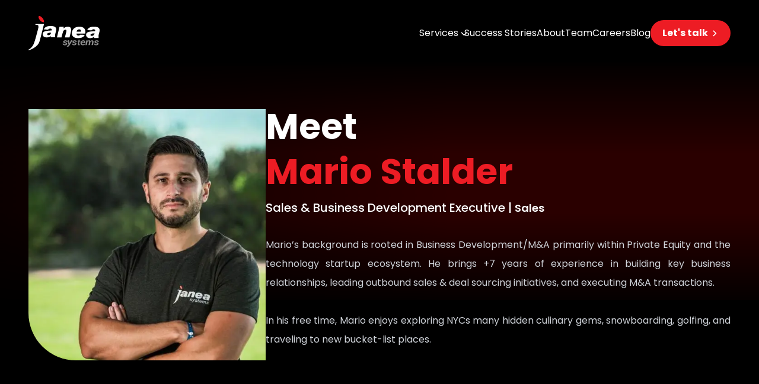

--- FILE ---
content_type: text/html; charset=utf-8
request_url: https://www.janeasystems.com/team/m-stalder
body_size: 15595
content:
<!DOCTYPE html><html class="scroll-smooth" lang="en"><head><meta charSet="utf-8"/><script type="text/javascript">
						var _iub = _iub || [];
						_iub.csConfiguration = {"askConsentAtCookiePolicyUpdate":true,"countryDetection":true,"enableFadp":true,"enableLgpd":true,"enableUspr":true,"floatingPreferencesButtonDisplay":"bottom-right","gdprAppliesGlobally":false,"lang":"en","perPurposeConsent":true,"preferenceCookie":{"expireAfter":180},"siteId":1532648,"usprPurposes":"s,sh,adv","whitelabel":false,"cookiePolicyId":80728971,"i18n":{"en":{"banner":{"title":" This website uses cookies"}}},"banner":{"acceptButtonDisplay":true,"backgroundColor":"black","closeButtonRejects":true,"customizeButtonDisplay":true,"explicitWithdrawal":true,"fontSizeBody":"12px","fontSizeCloseButton":"18px","listPurposes":true,"ownerName":"Janea Systems","position":"float-bottom-right","rejectButtonDisplay":true,"showPurposesToggles":true,"showTotalNumberOfProviders":true,"textColor":"white"}};
					</script><script type="text/javascript" src="//cs.iubenda.com/sync/1532648.js"></script><script type="text/javascript" src="//cdn.iubenda.com/cs/gpp/stub.js"></script><script type="text/javascript" src="//cdn.iubenda.com/cs/iubenda_cs.js" charSet="UTF-8" async=""></script><meta name="viewport" content="width=device-width, initial-scale=1, shrink-to-fit=no"/><link rel="manifest" href="/manifest.json"/><title>Meet Mario, Sales &amp; Business Development Executive - Janea Systems - Janea Systems</title><meta property="og:title" content="Meet Mario, Sales &amp; Business Development Executive - Janea Systems - Janea Systems"/><meta name="twitter:title" content="Meet Mario, Sales &amp; Business Development Executive - Janea Systems - Janea Systems"/><meta name="description" content="Learn more about the people that make up Janea Systems; a diverse, international community of the brightest minds in software engineering."/><meta property="og:description" content="Learn more about the people that make up Janea Systems; a diverse, international community of the brightest minds in software engineering."/><meta name="twitter:description" content="Learn more about the people that make up Janea Systems; a diverse, international community of the brightest minds in software engineering."/><meta property="og:image" content="https://janea-minio.apps-us2.janeasystems.com/public/Janea_Systems_OG_Image_No_Text_06e0baad9c.png"/><meta name="twitter:image" content="https://janea-minio.apps-us2.janeasystems.com/public/Janea_Systems_OG_Image_No_Text_06e0baad9c.png"/><meta name="image" content="https://janea-minio.apps-us2.janeasystems.com/public/Janea_Systems_OG_Image_No_Text_06e0baad9c.png"/><meta name="twitter:card" content="summary_large_image"/><link rel="canonical" href="https://www.janeasystems.com/team/m-stalder"/><meta name="next-head-count" content="18"/><link rel="preconnect" href="https://fonts.gstatic.com" crossorigin /><link rel="preload" href="/_next/static/css/c3569d7aef52fb9c.css" as="style"/><link rel="stylesheet" href="/_next/static/css/c3569d7aef52fb9c.css" data-n-g=""/><link rel="preload" href="/_next/static/css/fa9a6e870b0d7acd.css" as="style"/><link rel="stylesheet" href="/_next/static/css/fa9a6e870b0d7acd.css" data-n-p=""/><link rel="preload" href="/_next/static/css/0241cfd545a5a3c1.css" as="style"/><link rel="stylesheet" href="/_next/static/css/0241cfd545a5a3c1.css" data-n-p=""/><noscript data-n-css=""></noscript><script defer="" nomodule="" src="/_next/static/chunks/polyfills-42372ed130431b0a.js"></script><script src="/_next/static/chunks/webpack-38cee4c0e358b1a3.js" defer=""></script><script src="/_next/static/chunks/framework-06b7b33409802422.js" defer=""></script><script src="/_next/static/chunks/main-992b2fe38d0ce1eb.js" defer=""></script><script src="/_next/static/chunks/pages/_app-0ab2e25979a23369.js" defer=""></script><script src="/_next/static/chunks/2cca2479-f74444e14b65bb23.js" defer=""></script><script src="/_next/static/chunks/c16184b3-9c8bd0c898bc8d0e.js" defer=""></script><script src="/_next/static/chunks/629-0c015b6c04c3b407.js" defer=""></script><script src="/_next/static/chunks/269-ab5355f8a4880b62.js" defer=""></script><script src="/_next/static/chunks/451-d247a1cf7b2ce97b.js" defer=""></script><script src="/_next/static/chunks/544-b3adf64caae1888d.js" defer=""></script><script src="/_next/static/chunks/140-96d6494a14d9cf61.js" defer=""></script><script src="/_next/static/chunks/556-42c14d9496e544e7.js" defer=""></script><script src="/_next/static/chunks/pages/team/%5Bslug%5D-1a2c53d164278688.js" defer=""></script><script src="/_next/static/okfwV4zKE8EieYcGUfXK7/_buildManifest.js" defer=""></script><script src="/_next/static/okfwV4zKE8EieYcGUfXK7/_ssgManifest.js" defer=""></script><style data-href="https://fonts.googleapis.com/css2?family=Poppins:ital,wght@0,100;0,200;0,300;0,400;0,500;0,600;0,700;0,800;0,900;1,100;1,200;1,300;1,400;1,500;1,600;1,700;1,800;1,900&display=swap">@font-face{font-family:'Poppins';font-style:italic;font-weight:100;font-display:swap;src:url(https://fonts.gstatic.com/l/font?kit=pxiAyp8kv8JHgFVrJJLmE3tG&skey=14913f5d70e4915e&v=v24) format('woff')}@font-face{font-family:'Poppins';font-style:italic;font-weight:200;font-display:swap;src:url(https://fonts.gstatic.com/l/font?kit=pxiDyp8kv8JHgFVrJJLmv1plEw&skey=e6f64e60fb8d9268&v=v24) format('woff')}@font-face{font-family:'Poppins';font-style:italic;font-weight:300;font-display:swap;src:url(https://fonts.gstatic.com/l/font?kit=pxiDyp8kv8JHgFVrJJLm21llEw&skey=b60188e8ecc47dee&v=v24) format('woff')}@font-face{font-family:'Poppins';font-style:italic;font-weight:400;font-display:swap;src:url(https://fonts.gstatic.com/l/font?kit=pxiGyp8kv8JHgFVrJJLedA&skey=f21d6e783fa43c88&v=v24) format('woff')}@font-face{font-family:'Poppins';font-style:italic;font-weight:500;font-display:swap;src:url(https://fonts.gstatic.com/l/font?kit=pxiDyp8kv8JHgFVrJJLmg1hlEw&skey=b0aa19767d34da85&v=v24) format('woff')}@font-face{font-family:'Poppins';font-style:italic;font-weight:600;font-display:swap;src:url(https://fonts.gstatic.com/l/font?kit=pxiDyp8kv8JHgFVrJJLmr19lEw&skey=7fbc556774b13ef0&v=v24) format('woff')}@font-face{font-family:'Poppins';font-style:italic;font-weight:700;font-display:swap;src:url(https://fonts.gstatic.com/l/font?kit=pxiDyp8kv8JHgFVrJJLmy15lEw&skey=29c3bd833a54ba8c&v=v24) format('woff')}@font-face{font-family:'Poppins';font-style:italic;font-weight:800;font-display:swap;src:url(https://fonts.gstatic.com/l/font?kit=pxiDyp8kv8JHgFVrJJLm111lEw&skey=6ea139488603f28c&v=v24) format('woff')}@font-face{font-family:'Poppins';font-style:italic;font-weight:900;font-display:swap;src:url(https://fonts.gstatic.com/l/font?kit=pxiDyp8kv8JHgFVrJJLm81xlEw&skey=846b48b4eada095a&v=v24) format('woff')}@font-face{font-family:'Poppins';font-style:normal;font-weight:100;font-display:swap;src:url(https://fonts.gstatic.com/l/font?kit=pxiGyp8kv8JHgFVrLPTedA&skey=57be0781cfb72ecd&v=v24) format('woff')}@font-face{font-family:'Poppins';font-style:normal;font-weight:200;font-display:swap;src:url(https://fonts.gstatic.com/l/font?kit=pxiByp8kv8JHgFVrLFj_V1g&skey=1bdc08fe61c3cc9e&v=v24) format('woff')}@font-face{font-family:'Poppins';font-style:normal;font-weight:300;font-display:swap;src:url(https://fonts.gstatic.com/l/font?kit=pxiByp8kv8JHgFVrLDz8V1g&skey=4aabc5055a39e031&v=v24) format('woff')}@font-face{font-family:'Poppins';font-style:normal;font-weight:400;font-display:swap;src:url(https://fonts.gstatic.com/l/font?kit=pxiEyp8kv8JHgFVrFJM&skey=87759fb096548f6d&v=v24) format('woff')}@font-face{font-family:'Poppins';font-style:normal;font-weight:500;font-display:swap;src:url(https://fonts.gstatic.com/l/font?kit=pxiByp8kv8JHgFVrLGT9V1g&skey=d4526a9b64c21b87&v=v24) format('woff')}@font-face{font-family:'Poppins';font-style:normal;font-weight:600;font-display:swap;src:url(https://fonts.gstatic.com/l/font?kit=pxiByp8kv8JHgFVrLEj6V1g&skey=ce7ef9d62ca89319&v=v24) format('woff')}@font-face{font-family:'Poppins';font-style:normal;font-weight:700;font-display:swap;src:url(https://fonts.gstatic.com/l/font?kit=pxiByp8kv8JHgFVrLCz7V1g&skey=cea76fe63715a67a&v=v24) format('woff')}@font-face{font-family:'Poppins';font-style:normal;font-weight:800;font-display:swap;src:url(https://fonts.gstatic.com/l/font?kit=pxiByp8kv8JHgFVrLDD4V1g&skey=f01e006f58df81ac&v=v24) format('woff')}@font-face{font-family:'Poppins';font-style:normal;font-weight:900;font-display:swap;src:url(https://fonts.gstatic.com/l/font?kit=pxiByp8kv8JHgFVrLBT5V1g&skey=6c361c40a830b323&v=v24) format('woff')}@font-face{font-family:'Poppins';font-style:italic;font-weight:100;font-display:swap;src:url(https://fonts.gstatic.com/s/poppins/v24/pxiAyp8kv8JHgFVrJJLmE0tDMPKhSkFEkm8.woff2) format('woff2');unicode-range:U+0900-097F,U+1CD0-1CF9,U+200C-200D,U+20A8,U+20B9,U+20F0,U+25CC,U+A830-A839,U+A8E0-A8FF,U+11B00-11B09}@font-face{font-family:'Poppins';font-style:italic;font-weight:100;font-display:swap;src:url(https://fonts.gstatic.com/s/poppins/v24/pxiAyp8kv8JHgFVrJJLmE0tMMPKhSkFEkm8.woff2) format('woff2');unicode-range:U+0100-02BA,U+02BD-02C5,U+02C7-02CC,U+02CE-02D7,U+02DD-02FF,U+0304,U+0308,U+0329,U+1D00-1DBF,U+1E00-1E9F,U+1EF2-1EFF,U+2020,U+20A0-20AB,U+20AD-20C0,U+2113,U+2C60-2C7F,U+A720-A7FF}@font-face{font-family:'Poppins';font-style:italic;font-weight:100;font-display:swap;src:url(https://fonts.gstatic.com/s/poppins/v24/pxiAyp8kv8JHgFVrJJLmE0tCMPKhSkFE.woff2) format('woff2');unicode-range:U+0000-00FF,U+0131,U+0152-0153,U+02BB-02BC,U+02C6,U+02DA,U+02DC,U+0304,U+0308,U+0329,U+2000-206F,U+20AC,U+2122,U+2191,U+2193,U+2212,U+2215,U+FEFF,U+FFFD}@font-face{font-family:'Poppins';font-style:italic;font-weight:200;font-display:swap;src:url(https://fonts.gstatic.com/s/poppins/v24/pxiDyp8kv8JHgFVrJJLmv1pVFteOYktMqlap.woff2) format('woff2');unicode-range:U+0900-097F,U+1CD0-1CF9,U+200C-200D,U+20A8,U+20B9,U+20F0,U+25CC,U+A830-A839,U+A8E0-A8FF,U+11B00-11B09}@font-face{font-family:'Poppins';font-style:italic;font-weight:200;font-display:swap;src:url(https://fonts.gstatic.com/s/poppins/v24/pxiDyp8kv8JHgFVrJJLmv1pVGdeOYktMqlap.woff2) format('woff2');unicode-range:U+0100-02BA,U+02BD-02C5,U+02C7-02CC,U+02CE-02D7,U+02DD-02FF,U+0304,U+0308,U+0329,U+1D00-1DBF,U+1E00-1E9F,U+1EF2-1EFF,U+2020,U+20A0-20AB,U+20AD-20C0,U+2113,U+2C60-2C7F,U+A720-A7FF}@font-face{font-family:'Poppins';font-style:italic;font-weight:200;font-display:swap;src:url(https://fonts.gstatic.com/s/poppins/v24/pxiDyp8kv8JHgFVrJJLmv1pVF9eOYktMqg.woff2) format('woff2');unicode-range:U+0000-00FF,U+0131,U+0152-0153,U+02BB-02BC,U+02C6,U+02DA,U+02DC,U+0304,U+0308,U+0329,U+2000-206F,U+20AC,U+2122,U+2191,U+2193,U+2212,U+2215,U+FEFF,U+FFFD}@font-face{font-family:'Poppins';font-style:italic;font-weight:300;font-display:swap;src:url(https://fonts.gstatic.com/s/poppins/v24/pxiDyp8kv8JHgFVrJJLm21lVFteOYktMqlap.woff2) format('woff2');unicode-range:U+0900-097F,U+1CD0-1CF9,U+200C-200D,U+20A8,U+20B9,U+20F0,U+25CC,U+A830-A839,U+A8E0-A8FF,U+11B00-11B09}@font-face{font-family:'Poppins';font-style:italic;font-weight:300;font-display:swap;src:url(https://fonts.gstatic.com/s/poppins/v24/pxiDyp8kv8JHgFVrJJLm21lVGdeOYktMqlap.woff2) format('woff2');unicode-range:U+0100-02BA,U+02BD-02C5,U+02C7-02CC,U+02CE-02D7,U+02DD-02FF,U+0304,U+0308,U+0329,U+1D00-1DBF,U+1E00-1E9F,U+1EF2-1EFF,U+2020,U+20A0-20AB,U+20AD-20C0,U+2113,U+2C60-2C7F,U+A720-A7FF}@font-face{font-family:'Poppins';font-style:italic;font-weight:300;font-display:swap;src:url(https://fonts.gstatic.com/s/poppins/v24/pxiDyp8kv8JHgFVrJJLm21lVF9eOYktMqg.woff2) format('woff2');unicode-range:U+0000-00FF,U+0131,U+0152-0153,U+02BB-02BC,U+02C6,U+02DA,U+02DC,U+0304,U+0308,U+0329,U+2000-206F,U+20AC,U+2122,U+2191,U+2193,U+2212,U+2215,U+FEFF,U+FFFD}@font-face{font-family:'Poppins';font-style:italic;font-weight:400;font-display:swap;src:url(https://fonts.gstatic.com/s/poppins/v24/pxiGyp8kv8JHgFVrJJLucXtAOvWDSHFF.woff2) format('woff2');unicode-range:U+0900-097F,U+1CD0-1CF9,U+200C-200D,U+20A8,U+20B9,U+20F0,U+25CC,U+A830-A839,U+A8E0-A8FF,U+11B00-11B09}@font-face{font-family:'Poppins';font-style:italic;font-weight:400;font-display:swap;src:url(https://fonts.gstatic.com/s/poppins/v24/pxiGyp8kv8JHgFVrJJLufntAOvWDSHFF.woff2) format('woff2');unicode-range:U+0100-02BA,U+02BD-02C5,U+02C7-02CC,U+02CE-02D7,U+02DD-02FF,U+0304,U+0308,U+0329,U+1D00-1DBF,U+1E00-1E9F,U+1EF2-1EFF,U+2020,U+20A0-20AB,U+20AD-20C0,U+2113,U+2C60-2C7F,U+A720-A7FF}@font-face{font-family:'Poppins';font-style:italic;font-weight:400;font-display:swap;src:url(https://fonts.gstatic.com/s/poppins/v24/pxiGyp8kv8JHgFVrJJLucHtAOvWDSA.woff2) format('woff2');unicode-range:U+0000-00FF,U+0131,U+0152-0153,U+02BB-02BC,U+02C6,U+02DA,U+02DC,U+0304,U+0308,U+0329,U+2000-206F,U+20AC,U+2122,U+2191,U+2193,U+2212,U+2215,U+FEFF,U+FFFD}@font-face{font-family:'Poppins';font-style:italic;font-weight:500;font-display:swap;src:url(https://fonts.gstatic.com/s/poppins/v24/pxiDyp8kv8JHgFVrJJLmg1hVFteOYktMqlap.woff2) format('woff2');unicode-range:U+0900-097F,U+1CD0-1CF9,U+200C-200D,U+20A8,U+20B9,U+20F0,U+25CC,U+A830-A839,U+A8E0-A8FF,U+11B00-11B09}@font-face{font-family:'Poppins';font-style:italic;font-weight:500;font-display:swap;src:url(https://fonts.gstatic.com/s/poppins/v24/pxiDyp8kv8JHgFVrJJLmg1hVGdeOYktMqlap.woff2) format('woff2');unicode-range:U+0100-02BA,U+02BD-02C5,U+02C7-02CC,U+02CE-02D7,U+02DD-02FF,U+0304,U+0308,U+0329,U+1D00-1DBF,U+1E00-1E9F,U+1EF2-1EFF,U+2020,U+20A0-20AB,U+20AD-20C0,U+2113,U+2C60-2C7F,U+A720-A7FF}@font-face{font-family:'Poppins';font-style:italic;font-weight:500;font-display:swap;src:url(https://fonts.gstatic.com/s/poppins/v24/pxiDyp8kv8JHgFVrJJLmg1hVF9eOYktMqg.woff2) format('woff2');unicode-range:U+0000-00FF,U+0131,U+0152-0153,U+02BB-02BC,U+02C6,U+02DA,U+02DC,U+0304,U+0308,U+0329,U+2000-206F,U+20AC,U+2122,U+2191,U+2193,U+2212,U+2215,U+FEFF,U+FFFD}@font-face{font-family:'Poppins';font-style:italic;font-weight:600;font-display:swap;src:url(https://fonts.gstatic.com/s/poppins/v24/pxiDyp8kv8JHgFVrJJLmr19VFteOYktMqlap.woff2) format('woff2');unicode-range:U+0900-097F,U+1CD0-1CF9,U+200C-200D,U+20A8,U+20B9,U+20F0,U+25CC,U+A830-A839,U+A8E0-A8FF,U+11B00-11B09}@font-face{font-family:'Poppins';font-style:italic;font-weight:600;font-display:swap;src:url(https://fonts.gstatic.com/s/poppins/v24/pxiDyp8kv8JHgFVrJJLmr19VGdeOYktMqlap.woff2) format('woff2');unicode-range:U+0100-02BA,U+02BD-02C5,U+02C7-02CC,U+02CE-02D7,U+02DD-02FF,U+0304,U+0308,U+0329,U+1D00-1DBF,U+1E00-1E9F,U+1EF2-1EFF,U+2020,U+20A0-20AB,U+20AD-20C0,U+2113,U+2C60-2C7F,U+A720-A7FF}@font-face{font-family:'Poppins';font-style:italic;font-weight:600;font-display:swap;src:url(https://fonts.gstatic.com/s/poppins/v24/pxiDyp8kv8JHgFVrJJLmr19VF9eOYktMqg.woff2) format('woff2');unicode-range:U+0000-00FF,U+0131,U+0152-0153,U+02BB-02BC,U+02C6,U+02DA,U+02DC,U+0304,U+0308,U+0329,U+2000-206F,U+20AC,U+2122,U+2191,U+2193,U+2212,U+2215,U+FEFF,U+FFFD}@font-face{font-family:'Poppins';font-style:italic;font-weight:700;font-display:swap;src:url(https://fonts.gstatic.com/s/poppins/v24/pxiDyp8kv8JHgFVrJJLmy15VFteOYktMqlap.woff2) format('woff2');unicode-range:U+0900-097F,U+1CD0-1CF9,U+200C-200D,U+20A8,U+20B9,U+20F0,U+25CC,U+A830-A839,U+A8E0-A8FF,U+11B00-11B09}@font-face{font-family:'Poppins';font-style:italic;font-weight:700;font-display:swap;src:url(https://fonts.gstatic.com/s/poppins/v24/pxiDyp8kv8JHgFVrJJLmy15VGdeOYktMqlap.woff2) format('woff2');unicode-range:U+0100-02BA,U+02BD-02C5,U+02C7-02CC,U+02CE-02D7,U+02DD-02FF,U+0304,U+0308,U+0329,U+1D00-1DBF,U+1E00-1E9F,U+1EF2-1EFF,U+2020,U+20A0-20AB,U+20AD-20C0,U+2113,U+2C60-2C7F,U+A720-A7FF}@font-face{font-family:'Poppins';font-style:italic;font-weight:700;font-display:swap;src:url(https://fonts.gstatic.com/s/poppins/v24/pxiDyp8kv8JHgFVrJJLmy15VF9eOYktMqg.woff2) format('woff2');unicode-range:U+0000-00FF,U+0131,U+0152-0153,U+02BB-02BC,U+02C6,U+02DA,U+02DC,U+0304,U+0308,U+0329,U+2000-206F,U+20AC,U+2122,U+2191,U+2193,U+2212,U+2215,U+FEFF,U+FFFD}@font-face{font-family:'Poppins';font-style:italic;font-weight:800;font-display:swap;src:url(https://fonts.gstatic.com/s/poppins/v24/pxiDyp8kv8JHgFVrJJLm111VFteOYktMqlap.woff2) format('woff2');unicode-range:U+0900-097F,U+1CD0-1CF9,U+200C-200D,U+20A8,U+20B9,U+20F0,U+25CC,U+A830-A839,U+A8E0-A8FF,U+11B00-11B09}@font-face{font-family:'Poppins';font-style:italic;font-weight:800;font-display:swap;src:url(https://fonts.gstatic.com/s/poppins/v24/pxiDyp8kv8JHgFVrJJLm111VGdeOYktMqlap.woff2) format('woff2');unicode-range:U+0100-02BA,U+02BD-02C5,U+02C7-02CC,U+02CE-02D7,U+02DD-02FF,U+0304,U+0308,U+0329,U+1D00-1DBF,U+1E00-1E9F,U+1EF2-1EFF,U+2020,U+20A0-20AB,U+20AD-20C0,U+2113,U+2C60-2C7F,U+A720-A7FF}@font-face{font-family:'Poppins';font-style:italic;font-weight:800;font-display:swap;src:url(https://fonts.gstatic.com/s/poppins/v24/pxiDyp8kv8JHgFVrJJLm111VF9eOYktMqg.woff2) format('woff2');unicode-range:U+0000-00FF,U+0131,U+0152-0153,U+02BB-02BC,U+02C6,U+02DA,U+02DC,U+0304,U+0308,U+0329,U+2000-206F,U+20AC,U+2122,U+2191,U+2193,U+2212,U+2215,U+FEFF,U+FFFD}@font-face{font-family:'Poppins';font-style:italic;font-weight:900;font-display:swap;src:url(https://fonts.gstatic.com/s/poppins/v24/pxiDyp8kv8JHgFVrJJLm81xVFteOYktMqlap.woff2) format('woff2');unicode-range:U+0900-097F,U+1CD0-1CF9,U+200C-200D,U+20A8,U+20B9,U+20F0,U+25CC,U+A830-A839,U+A8E0-A8FF,U+11B00-11B09}@font-face{font-family:'Poppins';font-style:italic;font-weight:900;font-display:swap;src:url(https://fonts.gstatic.com/s/poppins/v24/pxiDyp8kv8JHgFVrJJLm81xVGdeOYktMqlap.woff2) format('woff2');unicode-range:U+0100-02BA,U+02BD-02C5,U+02C7-02CC,U+02CE-02D7,U+02DD-02FF,U+0304,U+0308,U+0329,U+1D00-1DBF,U+1E00-1E9F,U+1EF2-1EFF,U+2020,U+20A0-20AB,U+20AD-20C0,U+2113,U+2C60-2C7F,U+A720-A7FF}@font-face{font-family:'Poppins';font-style:italic;font-weight:900;font-display:swap;src:url(https://fonts.gstatic.com/s/poppins/v24/pxiDyp8kv8JHgFVrJJLm81xVF9eOYktMqg.woff2) format('woff2');unicode-range:U+0000-00FF,U+0131,U+0152-0153,U+02BB-02BC,U+02C6,U+02DA,U+02DC,U+0304,U+0308,U+0329,U+2000-206F,U+20AC,U+2122,U+2191,U+2193,U+2212,U+2215,U+FEFF,U+FFFD}@font-face{font-family:'Poppins';font-style:normal;font-weight:100;font-display:swap;src:url(https://fonts.gstatic.com/s/poppins/v24/pxiGyp8kv8JHgFVrLPTucXtAOvWDSHFF.woff2) format('woff2');unicode-range:U+0900-097F,U+1CD0-1CF9,U+200C-200D,U+20A8,U+20B9,U+20F0,U+25CC,U+A830-A839,U+A8E0-A8FF,U+11B00-11B09}@font-face{font-family:'Poppins';font-style:normal;font-weight:100;font-display:swap;src:url(https://fonts.gstatic.com/s/poppins/v24/pxiGyp8kv8JHgFVrLPTufntAOvWDSHFF.woff2) format('woff2');unicode-range:U+0100-02BA,U+02BD-02C5,U+02C7-02CC,U+02CE-02D7,U+02DD-02FF,U+0304,U+0308,U+0329,U+1D00-1DBF,U+1E00-1E9F,U+1EF2-1EFF,U+2020,U+20A0-20AB,U+20AD-20C0,U+2113,U+2C60-2C7F,U+A720-A7FF}@font-face{font-family:'Poppins';font-style:normal;font-weight:100;font-display:swap;src:url(https://fonts.gstatic.com/s/poppins/v24/pxiGyp8kv8JHgFVrLPTucHtAOvWDSA.woff2) format('woff2');unicode-range:U+0000-00FF,U+0131,U+0152-0153,U+02BB-02BC,U+02C6,U+02DA,U+02DC,U+0304,U+0308,U+0329,U+2000-206F,U+20AC,U+2122,U+2191,U+2193,U+2212,U+2215,U+FEFF,U+FFFD}@font-face{font-family:'Poppins';font-style:normal;font-weight:200;font-display:swap;src:url(https://fonts.gstatic.com/s/poppins/v24/pxiByp8kv8JHgFVrLFj_Z11lFd2JQEl8qw.woff2) format('woff2');unicode-range:U+0900-097F,U+1CD0-1CF9,U+200C-200D,U+20A8,U+20B9,U+20F0,U+25CC,U+A830-A839,U+A8E0-A8FF,U+11B00-11B09}@font-face{font-family:'Poppins';font-style:normal;font-weight:200;font-display:swap;src:url(https://fonts.gstatic.com/s/poppins/v24/pxiByp8kv8JHgFVrLFj_Z1JlFd2JQEl8qw.woff2) format('woff2');unicode-range:U+0100-02BA,U+02BD-02C5,U+02C7-02CC,U+02CE-02D7,U+02DD-02FF,U+0304,U+0308,U+0329,U+1D00-1DBF,U+1E00-1E9F,U+1EF2-1EFF,U+2020,U+20A0-20AB,U+20AD-20C0,U+2113,U+2C60-2C7F,U+A720-A7FF}@font-face{font-family:'Poppins';font-style:normal;font-weight:200;font-display:swap;src:url(https://fonts.gstatic.com/s/poppins/v24/pxiByp8kv8JHgFVrLFj_Z1xlFd2JQEk.woff2) format('woff2');unicode-range:U+0000-00FF,U+0131,U+0152-0153,U+02BB-02BC,U+02C6,U+02DA,U+02DC,U+0304,U+0308,U+0329,U+2000-206F,U+20AC,U+2122,U+2191,U+2193,U+2212,U+2215,U+FEFF,U+FFFD}@font-face{font-family:'Poppins';font-style:normal;font-weight:300;font-display:swap;src:url(https://fonts.gstatic.com/s/poppins/v24/pxiByp8kv8JHgFVrLDz8Z11lFd2JQEl8qw.woff2) format('woff2');unicode-range:U+0900-097F,U+1CD0-1CF9,U+200C-200D,U+20A8,U+20B9,U+20F0,U+25CC,U+A830-A839,U+A8E0-A8FF,U+11B00-11B09}@font-face{font-family:'Poppins';font-style:normal;font-weight:300;font-display:swap;src:url(https://fonts.gstatic.com/s/poppins/v24/pxiByp8kv8JHgFVrLDz8Z1JlFd2JQEl8qw.woff2) format('woff2');unicode-range:U+0100-02BA,U+02BD-02C5,U+02C7-02CC,U+02CE-02D7,U+02DD-02FF,U+0304,U+0308,U+0329,U+1D00-1DBF,U+1E00-1E9F,U+1EF2-1EFF,U+2020,U+20A0-20AB,U+20AD-20C0,U+2113,U+2C60-2C7F,U+A720-A7FF}@font-face{font-family:'Poppins';font-style:normal;font-weight:300;font-display:swap;src:url(https://fonts.gstatic.com/s/poppins/v24/pxiByp8kv8JHgFVrLDz8Z1xlFd2JQEk.woff2) format('woff2');unicode-range:U+0000-00FF,U+0131,U+0152-0153,U+02BB-02BC,U+02C6,U+02DA,U+02DC,U+0304,U+0308,U+0329,U+2000-206F,U+20AC,U+2122,U+2191,U+2193,U+2212,U+2215,U+FEFF,U+FFFD}@font-face{font-family:'Poppins';font-style:normal;font-weight:400;font-display:swap;src:url(https://fonts.gstatic.com/s/poppins/v24/pxiEyp8kv8JHgFVrJJbecnFHGPezSQ.woff2) format('woff2');unicode-range:U+0900-097F,U+1CD0-1CF9,U+200C-200D,U+20A8,U+20B9,U+20F0,U+25CC,U+A830-A839,U+A8E0-A8FF,U+11B00-11B09}@font-face{font-family:'Poppins';font-style:normal;font-weight:400;font-display:swap;src:url(https://fonts.gstatic.com/s/poppins/v24/pxiEyp8kv8JHgFVrJJnecnFHGPezSQ.woff2) format('woff2');unicode-range:U+0100-02BA,U+02BD-02C5,U+02C7-02CC,U+02CE-02D7,U+02DD-02FF,U+0304,U+0308,U+0329,U+1D00-1DBF,U+1E00-1E9F,U+1EF2-1EFF,U+2020,U+20A0-20AB,U+20AD-20C0,U+2113,U+2C60-2C7F,U+A720-A7FF}@font-face{font-family:'Poppins';font-style:normal;font-weight:400;font-display:swap;src:url(https://fonts.gstatic.com/s/poppins/v24/pxiEyp8kv8JHgFVrJJfecnFHGPc.woff2) format('woff2');unicode-range:U+0000-00FF,U+0131,U+0152-0153,U+02BB-02BC,U+02C6,U+02DA,U+02DC,U+0304,U+0308,U+0329,U+2000-206F,U+20AC,U+2122,U+2191,U+2193,U+2212,U+2215,U+FEFF,U+FFFD}@font-face{font-family:'Poppins';font-style:normal;font-weight:500;font-display:swap;src:url(https://fonts.gstatic.com/s/poppins/v24/pxiByp8kv8JHgFVrLGT9Z11lFd2JQEl8qw.woff2) format('woff2');unicode-range:U+0900-097F,U+1CD0-1CF9,U+200C-200D,U+20A8,U+20B9,U+20F0,U+25CC,U+A830-A839,U+A8E0-A8FF,U+11B00-11B09}@font-face{font-family:'Poppins';font-style:normal;font-weight:500;font-display:swap;src:url(https://fonts.gstatic.com/s/poppins/v24/pxiByp8kv8JHgFVrLGT9Z1JlFd2JQEl8qw.woff2) format('woff2');unicode-range:U+0100-02BA,U+02BD-02C5,U+02C7-02CC,U+02CE-02D7,U+02DD-02FF,U+0304,U+0308,U+0329,U+1D00-1DBF,U+1E00-1E9F,U+1EF2-1EFF,U+2020,U+20A0-20AB,U+20AD-20C0,U+2113,U+2C60-2C7F,U+A720-A7FF}@font-face{font-family:'Poppins';font-style:normal;font-weight:500;font-display:swap;src:url(https://fonts.gstatic.com/s/poppins/v24/pxiByp8kv8JHgFVrLGT9Z1xlFd2JQEk.woff2) format('woff2');unicode-range:U+0000-00FF,U+0131,U+0152-0153,U+02BB-02BC,U+02C6,U+02DA,U+02DC,U+0304,U+0308,U+0329,U+2000-206F,U+20AC,U+2122,U+2191,U+2193,U+2212,U+2215,U+FEFF,U+FFFD}@font-face{font-family:'Poppins';font-style:normal;font-weight:600;font-display:swap;src:url(https://fonts.gstatic.com/s/poppins/v24/pxiByp8kv8JHgFVrLEj6Z11lFd2JQEl8qw.woff2) format('woff2');unicode-range:U+0900-097F,U+1CD0-1CF9,U+200C-200D,U+20A8,U+20B9,U+20F0,U+25CC,U+A830-A839,U+A8E0-A8FF,U+11B00-11B09}@font-face{font-family:'Poppins';font-style:normal;font-weight:600;font-display:swap;src:url(https://fonts.gstatic.com/s/poppins/v24/pxiByp8kv8JHgFVrLEj6Z1JlFd2JQEl8qw.woff2) format('woff2');unicode-range:U+0100-02BA,U+02BD-02C5,U+02C7-02CC,U+02CE-02D7,U+02DD-02FF,U+0304,U+0308,U+0329,U+1D00-1DBF,U+1E00-1E9F,U+1EF2-1EFF,U+2020,U+20A0-20AB,U+20AD-20C0,U+2113,U+2C60-2C7F,U+A720-A7FF}@font-face{font-family:'Poppins';font-style:normal;font-weight:600;font-display:swap;src:url(https://fonts.gstatic.com/s/poppins/v24/pxiByp8kv8JHgFVrLEj6Z1xlFd2JQEk.woff2) format('woff2');unicode-range:U+0000-00FF,U+0131,U+0152-0153,U+02BB-02BC,U+02C6,U+02DA,U+02DC,U+0304,U+0308,U+0329,U+2000-206F,U+20AC,U+2122,U+2191,U+2193,U+2212,U+2215,U+FEFF,U+FFFD}@font-face{font-family:'Poppins';font-style:normal;font-weight:700;font-display:swap;src:url(https://fonts.gstatic.com/s/poppins/v24/pxiByp8kv8JHgFVrLCz7Z11lFd2JQEl8qw.woff2) format('woff2');unicode-range:U+0900-097F,U+1CD0-1CF9,U+200C-200D,U+20A8,U+20B9,U+20F0,U+25CC,U+A830-A839,U+A8E0-A8FF,U+11B00-11B09}@font-face{font-family:'Poppins';font-style:normal;font-weight:700;font-display:swap;src:url(https://fonts.gstatic.com/s/poppins/v24/pxiByp8kv8JHgFVrLCz7Z1JlFd2JQEl8qw.woff2) format('woff2');unicode-range:U+0100-02BA,U+02BD-02C5,U+02C7-02CC,U+02CE-02D7,U+02DD-02FF,U+0304,U+0308,U+0329,U+1D00-1DBF,U+1E00-1E9F,U+1EF2-1EFF,U+2020,U+20A0-20AB,U+20AD-20C0,U+2113,U+2C60-2C7F,U+A720-A7FF}@font-face{font-family:'Poppins';font-style:normal;font-weight:700;font-display:swap;src:url(https://fonts.gstatic.com/s/poppins/v24/pxiByp8kv8JHgFVrLCz7Z1xlFd2JQEk.woff2) format('woff2');unicode-range:U+0000-00FF,U+0131,U+0152-0153,U+02BB-02BC,U+02C6,U+02DA,U+02DC,U+0304,U+0308,U+0329,U+2000-206F,U+20AC,U+2122,U+2191,U+2193,U+2212,U+2215,U+FEFF,U+FFFD}@font-face{font-family:'Poppins';font-style:normal;font-weight:800;font-display:swap;src:url(https://fonts.gstatic.com/s/poppins/v24/pxiByp8kv8JHgFVrLDD4Z11lFd2JQEl8qw.woff2) format('woff2');unicode-range:U+0900-097F,U+1CD0-1CF9,U+200C-200D,U+20A8,U+20B9,U+20F0,U+25CC,U+A830-A839,U+A8E0-A8FF,U+11B00-11B09}@font-face{font-family:'Poppins';font-style:normal;font-weight:800;font-display:swap;src:url(https://fonts.gstatic.com/s/poppins/v24/pxiByp8kv8JHgFVrLDD4Z1JlFd2JQEl8qw.woff2) format('woff2');unicode-range:U+0100-02BA,U+02BD-02C5,U+02C7-02CC,U+02CE-02D7,U+02DD-02FF,U+0304,U+0308,U+0329,U+1D00-1DBF,U+1E00-1E9F,U+1EF2-1EFF,U+2020,U+20A0-20AB,U+20AD-20C0,U+2113,U+2C60-2C7F,U+A720-A7FF}@font-face{font-family:'Poppins';font-style:normal;font-weight:800;font-display:swap;src:url(https://fonts.gstatic.com/s/poppins/v24/pxiByp8kv8JHgFVrLDD4Z1xlFd2JQEk.woff2) format('woff2');unicode-range:U+0000-00FF,U+0131,U+0152-0153,U+02BB-02BC,U+02C6,U+02DA,U+02DC,U+0304,U+0308,U+0329,U+2000-206F,U+20AC,U+2122,U+2191,U+2193,U+2212,U+2215,U+FEFF,U+FFFD}@font-face{font-family:'Poppins';font-style:normal;font-weight:900;font-display:swap;src:url(https://fonts.gstatic.com/s/poppins/v24/pxiByp8kv8JHgFVrLBT5Z11lFd2JQEl8qw.woff2) format('woff2');unicode-range:U+0900-097F,U+1CD0-1CF9,U+200C-200D,U+20A8,U+20B9,U+20F0,U+25CC,U+A830-A839,U+A8E0-A8FF,U+11B00-11B09}@font-face{font-family:'Poppins';font-style:normal;font-weight:900;font-display:swap;src:url(https://fonts.gstatic.com/s/poppins/v24/pxiByp8kv8JHgFVrLBT5Z1JlFd2JQEl8qw.woff2) format('woff2');unicode-range:U+0100-02BA,U+02BD-02C5,U+02C7-02CC,U+02CE-02D7,U+02DD-02FF,U+0304,U+0308,U+0329,U+1D00-1DBF,U+1E00-1E9F,U+1EF2-1EFF,U+2020,U+20A0-20AB,U+20AD-20C0,U+2113,U+2C60-2C7F,U+A720-A7FF}@font-face{font-family:'Poppins';font-style:normal;font-weight:900;font-display:swap;src:url(https://fonts.gstatic.com/s/poppins/v24/pxiByp8kv8JHgFVrLBT5Z1xlFd2JQEk.woff2) format('woff2');unicode-range:U+0000-00FF,U+0131,U+0152-0153,U+02BB-02BC,U+02C6,U+02DA,U+02DC,U+0304,U+0308,U+0329,U+2000-206F,U+20AC,U+2122,U+2191,U+2193,U+2212,U+2215,U+FEFF,U+FFFD}</style></head><body><iframe src="https://www.googletagmanager.com/ns.html?id=GTM-M8GKS89" height="0" width="0" style="display:none;visibility:hidden"></iframe><div id="__next"><div style="position:fixed;z-index:9999;top:16px;left:16px;right:16px;bottom:16px;pointer-events:none"></div><nav class="fixed w-full z-20 bg-gradient-to-b from-black from-70% only-web"><section class="relative w-full"><div style="max-width:1600px;padding:0" class="relative z-1 py-10 md:py-16 mx-auto"><div class="px-4 md:px-12"><div class="relative"><div class="relative flex items-center justify-between w-full" style="height:7rem"><div class="flex flex-1 items-center justify-center sm:items-stretch sm:justify-start"><div class="flex items-center"><a href="/"><img alt="..." loading="lazy" width="120" height="58" decoding="async" data-nimg="1" style="color:transparent;object-fit:cover" src="/_next/static/media/logo-light.bbc74916.svg"/></a></div><div class="flex items-center gap-4" style="flex-grow:1;justify-content:flex-end;padding-left:50px"><div class="flex items-center gap-4"><div class="relative group"><a href="/services"><div class="flex items-center"><span>Services</span><svg class="rotate-90 transition-all relative left-[5px] top-[3px] group-hover:-rotate-90 group-hover:top-[-1px]" xmlns="http://www.w3.org/2000/svg" width="10" height="16" viewBox="0 1 15 13" fill="none"><path d="M2 2L8.04839 8.08696L2 14.1739" stroke="currentColor" stroke-width="2.5" stroke-linecap="round" stroke-linejoin="round"></path></svg></div></a><div class="absolute -left-4 w-64 bg-[#0f0f0fb7] rounded-xl opacity-0 h-0 overflow-hidden group-hover:overflow-auto group-hover:opacity-100 group-hover:h-auto transition-opacity"><ul class="py-3"><li><a class="block px-4 py-2" href="/services/ai-mlops">AI &amp; MLOps</a></li><li><a class="block px-4 py-2" href="/services/high-performance-software-engineering">Software Engineering</a></li><li><a class="block px-4 py-2" href="/services/data-analytics-consulting">Data &amp; Analytics</a></li><li><a class="block px-4 py-2" href="/services/open-source-consulting">Open Source</a></li><li><a class="block px-4 py-2" href="/services/developer-tools-sdk-consulting">DevTools &amp; SDKs</a></li><li><a class="block px-4 py-2" href="/services/geospatial-ai-consulting">Geospatial with AI</a></li></ul></div></div><div class="relative group"><a href="/success-stories"><div class="flex items-center"><span>Success Stories</span></div></a></div><div class="relative group"><a href="/about"><div class="flex items-center"><span>About</span></div></a></div><div class="relative group"><a href="/team"><div class="flex items-center"><span>Team</span></div></a></div><div class="relative group"><a href="/careers"><div class="flex items-center"><span>Careers</span></div></a></div><div class="relative group"><a href="/blog"><div class="flex items-center"><span>Blog</span></div></a></div></div><div><button class=" group hover:bg-primary/80 bg-primary disabled:bg-gray-400 text-sm rounded-button-sm px-[20px] py-[10px] transition-all text-white font-primary font-bold flex items-center"><span class="mr-2">Let&#x27;s talk</span><svg class="rotate-0 transition-all relative group-hover:left-[3px]" xmlns="http://www.w3.org/2000/svg" width="10" height="16" viewBox="0 1 15 13" fill="none"><path d="M2 2L8.04839 8.08696L2 14.1739" stroke="currentColor" stroke-width="2.5" stroke-linecap="round" stroke-linejoin="round"></path></svg></button></div></div></div></div></div></div></div></section></nav><div class="styles_mobileMenu__2IO9X bg-gradient-to-b from-black from-70% only-mobile"><div class="w-24"><a href="/"><img alt="..." loading="lazy" width="120" height="58" decoding="async" data-nimg="1" style="color:transparent;object-fit:cover" src="/_next/static/media/logo-light.bbc74916.svg"/></a></div><div class="nav-btn dark"><div class="btn-bar menu"></div><div class="btn-bar menu"></div><div class="btn-bar menu"></div><div class="btn-bar close"></div><div class="btn-bar close"></div></div><div class="nav-wrapper"><div class="nav"><div class="nav-content"><div class="background"><div class="portion"></div><div class="portion"></div><div class="portion"></div></div><div class="nav-container"><div class="text-[1.3rem] flex flex-col gap-[1.8rem] items-center"><div class="w-full flex items-center justify-between"><a href="/">Home</a></div><div class="w-full flex items-center justify-between"><a href="/services">Services</a><button class="!px-[6px] py-[6px] group hover:bg-primary/80 bg-primary disabled:bg-gray-400 text-sm rounded-button-sm px-[20px] py-[10px] transition-all text-white font-primary font-bold flex items-center"><span class="mr-2"></span><svg class="rotate-0 transition-all relative group-hover:left-[3px]" xmlns="http://www.w3.org/2000/svg" width="10" height="16" viewBox="0 1 15 13" fill="none"><path d="M2 2L8.04839 8.08696L2 14.1739" stroke="currentColor" stroke-width="2.5" stroke-linecap="round" stroke-linejoin="round"></path></svg></button></div><div class="w-full flex items-center justify-between"><a href="/success-stories">Success Stories</a></div><div class="w-full flex items-center justify-between"><a href="/about">About</a></div><div class="w-full flex items-center justify-between"><a href="/team">Team</a></div><div class="w-full flex items-center justify-between"><a href="/careers">Careers</a></div><div class="w-full flex items-center justify-between"><a href="/blog">Blog</a></div><button class="w-[120px] md:w-[130px] group hover:bg-primary/80 bg-primary disabled:bg-gray-400 text-sm rounded-button-sm px-[20px] py-[10px] transition-all text-white font-primary font-bold flex items-center"><span class="mr-2">Let&#x27;s talk</span><svg class="rotate-0 transition-all relative group-hover:left-[3px]" xmlns="http://www.w3.org/2000/svg" width="10" height="16" viewBox="0 1 15 13" fill="none"><path d="M2 2L8.04839 8.08696L2 14.1739" stroke="currentColor" stroke-width="2.5" stroke-linecap="round" stroke-linejoin="round"></path></svg></button></div></div></div></div></div></div><div style="padding-top:100px;opacity:0"><section class="relative w-full"><div class="absolute h-full w-full overflow-x-hidden z-0" style="max-width:100vw"><div class="absolute right-0"><svg width="1918" height="421" viewBox="0 0 1918 421" fill="none" xmlns="http://www.w3.org/2000/svg"><g opacity="0.3"><rect width="1545" height="407" transform="matrix(-1 0 0 1 1920 0)" fill="url(#paint0_linear_630_1796)"></rect><rect x="1920" y="159" width="1920" height="159" transform="rotate(180 1920 159)" fill="url(#paint1_linear_630_1796)"></rect><rect width="1876" height="159" transform="matrix(-1 0 0 1 1927 262)" fill="url(#paint2_linear_630_1796)"></rect></g><defs><linearGradient id="paint0_linear_630_1796" x1="28.0816" y1="203.5" x2="1545" y2="203.5" gradientUnits="userSpaceOnUse"><stop offset="0.328691" stop-color="#FF0000" stop-opacity="0.55"></stop><stop offset="1" stop-color="#FF0000" stop-opacity="0"></stop></linearGradient><linearGradient id="paint1_linear_630_1796" x1="2880" y1="159" x2="2880" y2="318" gradientUnits="userSpaceOnUse"><stop stop-color="#030303" stop-opacity="0"></stop><stop offset="1" stop-color="#030303"></stop></linearGradient><linearGradient id="paint2_linear_630_1796" x1="938" y1="0" x2="938" y2="159" gradientUnits="userSpaceOnUse"><stop stop-color="#030303" stop-opacity="0"></stop><stop offset="1" stop-color="#030303"></stop></linearGradient></defs></svg></div></div><div style="max-width:1600px" class="relative z-1 py-10 md:py-16 mx-auto"><div class="px-4 md:px-12"><div class="relative"><div class="flex gap-12 flex-col md:flex-row items-start pt-5 "><div class="min-w-[400px]"><img alt="Mario-portrait" loading="lazy" width="400" height="400" decoding="async" data-nimg="1" class="object-contain rounded-bl-[80px]" style="color:transparent" srcSet="/_next/image?url=https%3A%2F%2Fjanea-minio.apps-us2.janeasystems.com%2Fpublic%2FMario_HD_d52073bd35.jpg&amp;w=640&amp;q=75 1x, /_next/image?url=https%3A%2F%2Fjanea-minio.apps-us2.janeasystems.com%2Fpublic%2FMario_HD_d52073bd35.jpg&amp;w=828&amp;q=75 2x" src="/_next/image?url=https%3A%2F%2Fjanea-minio.apps-us2.janeasystems.com%2Fpublic%2FMario_HD_d52073bd35.jpg&amp;w=828&amp;q=75"/></div><div><div class="text-6xl font-bold pb-4">Meet</div><div class="text-primary text-6xl font-bold pb-4">Mario Stalder</div><p class="text-xl">Sales &amp; Business Development Executive<!-- --> | <span class="text-lg">Sales</span></p><div class="mt-8 text-justify"><div class="prose prose-invert styles_markdown__cslkp"><p>Mario’s background is rooted in Business Development/M&amp;A primarily within Private Equity and the technology startup ecosystem. He brings +7 years of experience in building key business relationships, leading outbound sales &amp; deal sourcing initiatives, and executing M&amp;A transactions.</p>
<p>In his free time, Mario enjoys exploring NYCs many hidden culinary gems, snowboarding, golfing, and traveling to new bucket-list places.</p></div></div></div></div></div></div></div></section><section class="relative w-full"><div class="absolute h-full w-full overflow-x-hidden z-0" style="max-width:100vw"><div class="absolute left-0"><svg width="1907" height="421" viewBox="0 0 1907 421" fill="none" xmlns="http://www.w3.org/2000/svg"><g opacity="0.3"><rect x="-6.02539" width="1539.39" height="407" fill="url(#paint0_linear_630_1717)"></rect><rect width="1913.03" height="159" transform="matrix(1 0 0 -1 -6.02539 159)" fill="url(#paint1_linear_630_1717)"></rect><rect x="-13" y="262" width="1869.19" height="159" fill="url(#paint2_linear_630_1717)"></rect></g><defs><linearGradient id="paint0_linear_630_1717" x1="21.9542" y1="203.5" x2="1533.36" y2="203.5" gradientUnits="userSpaceOnUse"><stop offset="0.328691" stop-color="#FF0000" stop-opacity="0.55"></stop><stop offset="1" stop-color="#FF0000" stop-opacity="0"></stop></linearGradient><linearGradient id="paint1_linear_630_1717" x1="956.513" y1="0" x2="956.513" y2="159" gradientUnits="userSpaceOnUse"><stop stop-color="#030303" stop-opacity="0"></stop><stop offset="1" stop-color="#030303"></stop></linearGradient><linearGradient id="paint2_linear_630_1717" x1="921.593" y1="262" x2="921.593" y2="421" gradientUnits="userSpaceOnUse"><stop stop-color="#030303" stop-opacity="0"></stop><stop offset="1" stop-color="#030303"></stop></linearGradient></defs></svg></div></div><div style="max-width:1600px" class="relative z-1 py-10 md:py-16 mx-auto"><div class="px-4 md:px-12"><div class="relative"><div class="relative"><div class="flex justify-between"><h2 class="text-4xl md:text-7xl font-extrabold font-primary text-left max-w-xs  text-white">Related Blogs</h2><div class="flex flex-col-reverse"><button class="h-fit group hover:bg-primary/80 bg-primary disabled:bg-gray-400 text-sm rounded-button-sm px-[20px] py-[10px] transition-all text-white font-primary font-bold flex items-center"><span class="mr-2">View more</span><svg class="rotate-0 transition-all relative group-hover:left-[3px]" xmlns="http://www.w3.org/2000/svg" width="10" height="16" viewBox="0 1 15 13" fill="none"><path d="M2 2L8.04839 8.08696L2 14.1739" stroke="currentColor" stroke-width="2.5" stroke-linecap="round" stroke-linejoin="round"></path></svg></button></div></div><div class="mt-16 w-full"><div class="react-multi-carousel-list  " dir="ltr"><ul class="react-multi-carousel-track " style="transition:none;overflow:unset;transform:translate3d(0px,0,0)"></ul></div></div><div class="flex justify-center w-full"><button class="h-fit my-8 group hover:bg-primary/80 bg-primary disabled:bg-gray-400 text-sm rounded-button-sm px-[20px] py-[10px] transition-all text-white font-primary font-bold flex items-center"><span class="mr-2">View more</span><svg class="rotate-0 transition-all relative group-hover:left-[3px]" xmlns="http://www.w3.org/2000/svg" width="10" height="16" viewBox="0 1 15 13" fill="none"><path d="M2 2L8.04839 8.08696L2 14.1739" stroke="currentColor" stroke-width="2.5" stroke-linecap="round" stroke-linejoin="round"></path></svg></button></div></div></div></div></div></section><div><section id="contact" class="relative w-full"><div class="absolute h-full w-full overflow-x-hidden z-0" style="max-width:100vw"><div class="absolute left-0"><svg width="1907" height="421" viewBox="0 0 1907 421" fill="none" xmlns="http://www.w3.org/2000/svg"><g opacity="0.3"><rect x="-6.02539" width="1539.39" height="407" fill="url(#paint0_linear_630_1717)"></rect><rect width="1913.03" height="159" transform="matrix(1 0 0 -1 -6.02539 159)" fill="url(#paint1_linear_630_1717)"></rect><rect x="-13" y="262" width="1869.19" height="159" fill="url(#paint2_linear_630_1717)"></rect></g><defs><linearGradient id="paint0_linear_630_1717" x1="21.9542" y1="203.5" x2="1533.36" y2="203.5" gradientUnits="userSpaceOnUse"><stop offset="0.328691" stop-color="#FF0000" stop-opacity="0.55"></stop><stop offset="1" stop-color="#FF0000" stop-opacity="0"></stop></linearGradient><linearGradient id="paint1_linear_630_1717" x1="956.513" y1="0" x2="956.513" y2="159" gradientUnits="userSpaceOnUse"><stop stop-color="#030303" stop-opacity="0"></stop><stop offset="1" stop-color="#030303"></stop></linearGradient><linearGradient id="paint2_linear_630_1717" x1="921.593" y1="262" x2="921.593" y2="421" gradientUnits="userSpaceOnUse"><stop stop-color="#030303" stop-opacity="0"></stop><stop offset="1" stop-color="#030303"></stop></linearGradient></defs></svg></div></div><div style="max-width:1600px" class="relative z-1 py-10 md:py-16 mx-auto"><div class="px-4 md:px-12"><div class="relative"><div class="only-web flex justify-between gap-8"><div class="flex flex-col justify-between w-full"><div><h2 class="text-4xl md:text-7xl font-extrabold font-primary text-left max-w-2xl mb-10 md:!text-6xl text-white">Let's talk about your project</h2><div class="text-white max-w-xl mb-16"></div></div><footer class="flex py-4"><div class="flex  w-full pt-10" style="border-top:1px solid #ED1C244D"><div><p class="font-primary text-left max-w-xs font-bold text-white">600 1st Ave Ste 330 #11630</p><p class="font-primary text-left max-w-xs mb-9 font-bold text-white">Seattle, WA 98104</p><p class="font-primary text-left text-sm text-white">Janea Systems © 2025</p></div><div class="flex" style="flex-grow:1;flex-direction:row-reverse;padding-left:50px"><div><ul style="margin-bottom:20px"><li class="mb-2 cursor-pointer"><p class="font-primary text-left font-bold  text-white">Memurai</p></li><li class="mb-2 cursor-pointer"><p class="font-primary text-left font-bold  text-white">Privacy Policy</p></li><li class="cursor-pointer"><p class="font-primary text-left font-bold text-white">Cookies</p></li></ul><div class="styles_socialWrapper__ugWvU"><div class="styles_button__8N79R styles_button_link___Z12z styles_socialButton__g_l2q"><svg aria-hidden="true" focusable="false" data-prefix="fab" data-icon="linkedin" class="svg-inline--fa fa-linkedin " role="img" xmlns="http://www.w3.org/2000/svg" viewBox="0 0 448 512"><path fill="currentColor" d="M416 32H31.9C14.3 32 0 46.5 0 64.3v383.4C0 465.5 14.3 480 31.9 480H416c17.6 0 32-14.5 32-32.3V64.3c0-17.8-14.4-32.3-32-32.3zM135.4 416H69V202.2h66.5V416zm-33.2-243c-21.3 0-38.5-17.3-38.5-38.5S80.9 96 102.2 96c21.2 0 38.5 17.3 38.5 38.5 0 21.3-17.2 38.5-38.5 38.5zm282.1 243h-66.4V312c0-24.8-.5-56.7-34.5-56.7-34.6 0-39.9 27-39.9 54.9V416h-66.4V202.2h63.7v29.2h.9c8.9-16.8 30.6-34.5 62.9-34.5 67.2 0 79.7 44.3 79.7 101.9V416z"></path></svg></div><div class="styles_button__8N79R styles_button_link___Z12z styles_socialButton__g_l2q"><svg aria-hidden="true" focusable="false" data-prefix="fab" data-icon="twitter" class="svg-inline--fa fa-twitter " role="img" xmlns="http://www.w3.org/2000/svg" viewBox="0 0 512 512"><path fill="currentColor" d="M459.37 151.716c.325 4.548.325 9.097.325 13.645 0 138.72-105.583 298.558-298.558 298.558-59.452 0-114.68-17.219-161.137-47.106 8.447.974 16.568 1.299 25.34 1.299 49.055 0 94.213-16.568 130.274-44.832-46.132-.975-84.792-31.188-98.112-72.772 6.498.974 12.995 1.624 19.818 1.624 9.421 0 18.843-1.3 27.614-3.573-48.081-9.747-84.143-51.98-84.143-102.985v-1.299c13.969 7.797 30.214 12.67 47.431 13.319-28.264-18.843-46.781-51.005-46.781-87.391 0-19.492 5.197-37.36 14.294-52.954 51.655 63.675 129.3 105.258 216.365 109.807-1.624-7.797-2.599-15.918-2.599-24.04 0-57.828 46.782-104.934 104.934-104.934 30.213 0 57.502 12.67 76.67 33.137 23.715-4.548 46.456-13.32 66.599-25.34-7.798 24.366-24.366 44.833-46.132 57.827 21.117-2.273 41.584-8.122 60.426-16.243-14.292 20.791-32.161 39.308-52.628 54.253z"></path></svg></div><div class="styles_button__8N79R styles_button_link___Z12z styles_socialButton__g_l2q"><svg aria-hidden="true" focusable="false" data-prefix="fab" data-icon="github" class="svg-inline--fa fa-github " role="img" xmlns="http://www.w3.org/2000/svg" viewBox="0 0 496 512"><path fill="currentColor" d="M165.9 397.4c0 2-2.3 3.6-5.2 3.6-3.3.3-5.6-1.3-5.6-3.6 0-2 2.3-3.6 5.2-3.6 3-.3 5.6 1.3 5.6 3.6zm-31.1-4.5c-.7 2 1.3 4.3 4.3 4.9 2.6 1 5.6 0 6.2-2s-1.3-4.3-4.3-5.2c-2.6-.7-5.5.3-6.2 2.3zm44.2-1.7c-2.9.7-4.9 2.6-4.6 4.9.3 2 2.9 3.3 5.9 2.6 2.9-.7 4.9-2.6 4.6-4.6-.3-1.9-3-3.2-5.9-2.9zM244.8 8C106.1 8 0 113.3 0 252c0 110.9 69.8 205.8 169.5 239.2 12.8 2.3 17.3-5.6 17.3-12.1 0-6.2-.3-40.4-.3-61.4 0 0-70 15-84.7-29.8 0 0-11.4-29.1-27.8-36.6 0 0-22.9-15.7 1.6-15.4 0 0 24.9 2 38.6 25.8 21.9 38.6 58.6 27.5 72.9 20.9 2.3-16 8.8-27.1 16-33.7-55.9-6.2-112.3-14.3-112.3-110.5 0-27.5 7.6-41.3 23.6-58.9-2.6-6.5-11.1-33.3 2.6-67.9 20.9-6.5 69 27 69 27 20-5.6 41.5-8.5 62.8-8.5s42.8 2.9 62.8 8.5c0 0 48.1-33.6 69-27 13.7 34.7 5.2 61.4 2.6 67.9 16 17.7 25.8 31.5 25.8 58.9 0 96.5-58.9 104.2-114.8 110.5 9.2 7.9 17 22.9 17 46.4 0 33.7-.3 75.4-.3 83.6 0 6.5 4.6 14.4 17.3 12.1C428.2 457.8 496 362.9 496 252 496 113.3 383.5 8 244.8 8zM97.2 352.9c-1.3 1-1 3.3.7 5.2 1.6 1.6 3.9 2.3 5.2 1 1.3-1 1-3.3-.7-5.2-1.6-1.6-3.9-2.3-5.2-1zm-10.8-8.1c-.7 1.3.3 2.9 2.3 3.9 1.6 1 3.6.7 4.3-.7.7-1.3-.3-2.9-2.3-3.9-2-.6-3.6-.3-4.3.7zm32.4 35.6c-1.6 1.3-1 4.3 1.3 6.2 2.3 2.3 5.2 2.6 6.5 1 1.3-1.3.7-4.3-1.3-6.2-2.2-2.3-5.2-2.6-6.5-1zm-11.4-14.7c-1.6 1-1.6 3.6 0 5.9 1.6 2.3 4.3 3.3 5.6 2.3 1.6-1.3 1.6-3.9 0-6.2-1.4-2.3-4-3.3-5.6-2z"></path></svg></div></div></div></div></div></footer></div><div class="w-full pl-20 flex justify-end"><form class="w-full max-w-lg"><div class="flex gap-5 mb-9"><div class="w-full"><label for="contact-form-first-name"><p class="font-primary text-left text-sm mb-2 text-white">Name</p></label><div class="relative"><input type="text" name="name" id="contact-form-first-name" class="w-full bg-transparent  border-b-[1px] text-white caret-white focus:outline-none border-white/60"/></div></div><div class="w-full"><label for="contact-form-email"><p class="font-primary text-left text-sm mb-2 text-white">Email</p></label><div class="relative"><input type="email" name="email" id="contact-form-email" class="w-full bg-transparent  border-b-[1px] text-white caret-white focus:outline-none border-white/60"/></div></div></div><div class="flex gap-5 mb-9"><div class="w-full"><label for="contact-form-company"><p class="font-primary text-left text-sm mb-2 text-white">Company</p></label><div class="relative"><input type="text" name="company" id="contact-form-company" class="w-full bg-transparent  border-b-[1px] text-white caret-white focus:outline-none border-white/60"/></div></div></div><div class="flex gap-5 mb-9"><div class="w-full"><label for="contact-form-job-title"><p class="font-primary text-left text-sm mb-2 text-white">Job Title</p></label><div class="relative"><input type="text" name="title" id="contact-form-job-title" class="w-full bg-transparent  border-b-[1px] text-white caret-white focus:outline-none border-white/60"/></div></div></div><div class="flex gap-5 mb-9"><div class="w-full"><label for="contact-form-message"><p class="font-primary text-left text-sm mb-2 text-white">Message</p></label><div class="relative"><textarea name="message" id="contact-form-message" rows="3" class="w-full bg-transparent  border-b-[1px] text-white caret-white focus:outline-none border-white/60"></textarea></div></div></div><div class="flex gap-5 mb-9"><div class="flex flex-col relative"><div class="mt-2 flex gap-3 items-start"><input type="radio" name="accepted" id="contact-form-terms-agreement" class="mt-1 accent-primary"/><label for="contact-form-terms-agreement"><p class="font-primary text-left text-xs leading-5 text-white">I agree to the use or processing or my personal information by Janea Systems for the purpose of fulfilling this request and in accordance with Janea Systems Privacy Statement</p></label></div></div></div><div class="flex gap-5 mb-9 flex flex-col md:flex-row md:justify-between items-center"><button class=" group hover:bg-primary/80 bg-primary disabled:bg-gray-400 text-sm rounded-button-sm px-[20px] py-[10px] transition-all text-white font-primary font-bold flex items-center"><span class="mr-2">Send message</span><svg class="rotate-0 transition-all relative group-hover:left-[3px]" xmlns="http://www.w3.org/2000/svg" width="10" height="16" viewBox="0 1 15 13" fill="none"><path d="M2 2L8.04839 8.08696L2 14.1739" stroke="currentColor" stroke-width="2.5" stroke-linecap="round" stroke-linejoin="round"></path></svg></button><div></div></div></form></div></div><div class="only-mobile"><div><h2 class="text-4xl md:text-7xl font-extrabold font-primary text-left mb-10 text-center text-white">Let's talk about your project</h2><p class="font-primary text-left mb-16 text-center text-white">Ready to discuss your software engineering needs with our team of experts?</p><div class="flex justify-center"><form class="w-full max-w-lg"><div class="flex gap-5 mb-9"><div class="w-full"><label for="contact-form-first-name"><p class="font-primary text-left text-sm mb-2 text-white">Name</p></label><div class="relative"><input type="text" name="name" id="contact-form-first-name" class="w-full bg-transparent  border-b-[1px] text-white caret-white focus:outline-none border-white/60"/></div></div><div class="w-full"><label for="contact-form-email"><p class="font-primary text-left text-sm mb-2 text-white">Email</p></label><div class="relative"><input type="email" name="email" id="contact-form-email" class="w-full bg-transparent  border-b-[1px] text-white caret-white focus:outline-none border-white/60"/></div></div></div><div class="flex gap-5 mb-9"><div class="w-full"><label for="contact-form-company"><p class="font-primary text-left text-sm mb-2 text-white">Company</p></label><div class="relative"><input type="text" name="company" id="contact-form-company" class="w-full bg-transparent  border-b-[1px] text-white caret-white focus:outline-none border-white/60"/></div></div></div><div class="flex gap-5 mb-9"><div class="w-full"><label for="contact-form-job-title"><p class="font-primary text-left text-sm mb-2 text-white">Job Title</p></label><div class="relative"><input type="text" name="title" id="contact-form-job-title" class="w-full bg-transparent  border-b-[1px] text-white caret-white focus:outline-none border-white/60"/></div></div></div><div class="flex gap-5 mb-9"><div class="w-full"><label for="contact-form-message"><p class="font-primary text-left text-sm mb-2 text-white">Message</p></label><div class="relative"><textarea name="message" id="contact-form-message" rows="3" class="w-full bg-transparent  border-b-[1px] text-white caret-white focus:outline-none border-white/60"></textarea></div></div></div><div class="flex gap-5 mb-9"><div class="flex flex-col relative"><div class="mt-2 flex gap-3 items-start"><input type="radio" name="accepted" id="contact-form-terms-agreement" class="mt-1 accent-primary"/><label for="contact-form-terms-agreement"><p class="font-primary text-left text-xs leading-5 text-white">I agree to the use or processing or my personal information by Janea Systems for the purpose of fulfilling this request and in accordance with Janea Systems Privacy Statement</p></label></div></div></div><div class="flex gap-5 mb-9 flex flex-col md:flex-row md:justify-between items-center"><button class=" group hover:bg-primary/80 bg-primary disabled:bg-gray-400 text-sm rounded-button-sm px-[20px] py-[10px] transition-all text-white font-primary font-bold flex items-center"><span class="mr-2">Send message</span><svg class="rotate-0 transition-all relative group-hover:left-[3px]" xmlns="http://www.w3.org/2000/svg" width="10" height="16" viewBox="0 1 15 13" fill="none"><path d="M2 2L8.04839 8.08696L2 14.1739" stroke="currentColor" stroke-width="2.5" stroke-linecap="round" stroke-linejoin="round"></path></svg></button><div></div></div></form></div></div><footer class="flex py-4"><div class="flex  w-full pt-10" style="border-top:1px solid #ED1C244D"><div><p class="font-primary text-left max-w-xs font-bold text-white">600 1st Ave Ste 330 #11630</p><p class="font-primary text-left max-w-xs mb-9 font-bold text-white">Seattle, WA 98104</p><p class="font-primary text-left text-sm text-white">Janea Systems © 2025</p></div><div class="flex" style="flex-grow:1;flex-direction:row-reverse;padding-left:50px"><div><ul style="margin-bottom:20px"><li class="mb-2 cursor-pointer"><p class="font-primary text-left font-bold  text-white">Memurai</p></li><li class="mb-2 cursor-pointer"><p class="font-primary text-left font-bold  text-white">Privacy Policy</p></li><li class="cursor-pointer"><p class="font-primary text-left font-bold text-white">Cookies</p></li></ul><div class="styles_socialWrapper__ugWvU"><div class="styles_button__8N79R styles_button_link___Z12z styles_socialButton__g_l2q"><svg aria-hidden="true" focusable="false" data-prefix="fab" data-icon="linkedin" class="svg-inline--fa fa-linkedin " role="img" xmlns="http://www.w3.org/2000/svg" viewBox="0 0 448 512"><path fill="currentColor" d="M416 32H31.9C14.3 32 0 46.5 0 64.3v383.4C0 465.5 14.3 480 31.9 480H416c17.6 0 32-14.5 32-32.3V64.3c0-17.8-14.4-32.3-32-32.3zM135.4 416H69V202.2h66.5V416zm-33.2-243c-21.3 0-38.5-17.3-38.5-38.5S80.9 96 102.2 96c21.2 0 38.5 17.3 38.5 38.5 0 21.3-17.2 38.5-38.5 38.5zm282.1 243h-66.4V312c0-24.8-.5-56.7-34.5-56.7-34.6 0-39.9 27-39.9 54.9V416h-66.4V202.2h63.7v29.2h.9c8.9-16.8 30.6-34.5 62.9-34.5 67.2 0 79.7 44.3 79.7 101.9V416z"></path></svg></div><div class="styles_button__8N79R styles_button_link___Z12z styles_socialButton__g_l2q"><svg aria-hidden="true" focusable="false" data-prefix="fab" data-icon="twitter" class="svg-inline--fa fa-twitter " role="img" xmlns="http://www.w3.org/2000/svg" viewBox="0 0 512 512"><path fill="currentColor" d="M459.37 151.716c.325 4.548.325 9.097.325 13.645 0 138.72-105.583 298.558-298.558 298.558-59.452 0-114.68-17.219-161.137-47.106 8.447.974 16.568 1.299 25.34 1.299 49.055 0 94.213-16.568 130.274-44.832-46.132-.975-84.792-31.188-98.112-72.772 6.498.974 12.995 1.624 19.818 1.624 9.421 0 18.843-1.3 27.614-3.573-48.081-9.747-84.143-51.98-84.143-102.985v-1.299c13.969 7.797 30.214 12.67 47.431 13.319-28.264-18.843-46.781-51.005-46.781-87.391 0-19.492 5.197-37.36 14.294-52.954 51.655 63.675 129.3 105.258 216.365 109.807-1.624-7.797-2.599-15.918-2.599-24.04 0-57.828 46.782-104.934 104.934-104.934 30.213 0 57.502 12.67 76.67 33.137 23.715-4.548 46.456-13.32 66.599-25.34-7.798 24.366-24.366 44.833-46.132 57.827 21.117-2.273 41.584-8.122 60.426-16.243-14.292 20.791-32.161 39.308-52.628 54.253z"></path></svg></div><div class="styles_button__8N79R styles_button_link___Z12z styles_socialButton__g_l2q"><svg aria-hidden="true" focusable="false" data-prefix="fab" data-icon="github" class="svg-inline--fa fa-github " role="img" xmlns="http://www.w3.org/2000/svg" viewBox="0 0 496 512"><path fill="currentColor" d="M165.9 397.4c0 2-2.3 3.6-5.2 3.6-3.3.3-5.6-1.3-5.6-3.6 0-2 2.3-3.6 5.2-3.6 3-.3 5.6 1.3 5.6 3.6zm-31.1-4.5c-.7 2 1.3 4.3 4.3 4.9 2.6 1 5.6 0 6.2-2s-1.3-4.3-4.3-5.2c-2.6-.7-5.5.3-6.2 2.3zm44.2-1.7c-2.9.7-4.9 2.6-4.6 4.9.3 2 2.9 3.3 5.9 2.6 2.9-.7 4.9-2.6 4.6-4.6-.3-1.9-3-3.2-5.9-2.9zM244.8 8C106.1 8 0 113.3 0 252c0 110.9 69.8 205.8 169.5 239.2 12.8 2.3 17.3-5.6 17.3-12.1 0-6.2-.3-40.4-.3-61.4 0 0-70 15-84.7-29.8 0 0-11.4-29.1-27.8-36.6 0 0-22.9-15.7 1.6-15.4 0 0 24.9 2 38.6 25.8 21.9 38.6 58.6 27.5 72.9 20.9 2.3-16 8.8-27.1 16-33.7-55.9-6.2-112.3-14.3-112.3-110.5 0-27.5 7.6-41.3 23.6-58.9-2.6-6.5-11.1-33.3 2.6-67.9 20.9-6.5 69 27 69 27 20-5.6 41.5-8.5 62.8-8.5s42.8 2.9 62.8 8.5c0 0 48.1-33.6 69-27 13.7 34.7 5.2 61.4 2.6 67.9 16 17.7 25.8 31.5 25.8 58.9 0 96.5-58.9 104.2-114.8 110.5 9.2 7.9 17 22.9 17 46.4 0 33.7-.3 75.4-.3 83.6 0 6.5 4.6 14.4 17.3 12.1C428.2 457.8 496 362.9 496 252 496 113.3 383.5 8 244.8 8zM97.2 352.9c-1.3 1-1 3.3.7 5.2 1.6 1.6 3.9 2.3 5.2 1 1.3-1 1-3.3-.7-5.2-1.6-1.6-3.9-2.3-5.2-1zm-10.8-8.1c-.7 1.3.3 2.9 2.3 3.9 1.6 1 3.6.7 4.3-.7.7-1.3-.3-2.9-2.3-3.9-2-.6-3.6-.3-4.3.7zm32.4 35.6c-1.6 1.3-1 4.3 1.3 6.2 2.3 2.3 5.2 2.6 6.5 1 1.3-1.3.7-4.3-1.3-6.2-2.2-2.3-5.2-2.6-6.5-1zm-11.4-14.7c-1.6 1-1.6 3.6 0 5.9 1.6 2.3 4.3 3.3 5.6 2.3 1.6-1.3 1.6-3.9 0-6.2-1.4-2.3-4-3.3-5.6-2z"></path></svg></div></div></div></div></div></footer></div></div></div></div></section></div></div></div><script id="__NEXT_DATA__" type="application/json">{"props":{"pageProps":{"data":{"id":94,"attributes":{"name":"Mario","surname":"Stalder","bio":"Mario’s background is rooted in Business Development/M\u0026A primarily within Private Equity and the technology startup ecosystem. He brings +7 years of experience in building key business relationships, leading outbound sales \u0026 deal sourcing initiatives, and executing M\u0026A transactions.\n\nIn his free time, Mario enjoys exploring NYCs many hidden culinary gems, snowboarding, golfing, and traveling to new bucket-list places.","position":"Sales","createdAt":"2023-12-11T11:49:44.024Z","updatedAt":"2023-12-15T13:08:19.987Z","publishedAt":"2023-12-15T13:08:19.981Z","title":"Sales \u0026 Business Development Executive","slug":"m-stalder","sort_priority":null,"full_name":"Mario Stalder","headshot":{"data":{"id":434,"attributes":{"name":"Mario HD.jpg","alternativeText":null,"caption":null,"width":520,"height":553,"formats":{"small":{"ext":".jpg","url":"https://janea-minio.apps-us2.janeasystems.com/public/small_Mario_HD_d52073bd35.jpg","hash":"small_Mario_HD_d52073bd35","mime":"image/jpeg","name":"small_Mario HD.jpg","path":null,"size":30.02,"width":470,"height":500},"thumbnail":{"ext":".jpg","url":"https://janea-minio.apps-us2.janeasystems.com/public/thumbnail_Mario_HD_d52073bd35.jpg","hash":"thumbnail_Mario_HD_d52073bd35","mime":"image/jpeg","name":"thumbnail_Mario HD.jpg","path":null,"size":5.21,"width":147,"height":156}},"hash":"Mario_HD_d52073bd35","ext":".jpg","mime":"image/jpeg","size":35.09,"url":"https://janea-minio.apps-us2.janeasystems.com/public/Mario_HD_d52073bd35.jpg","previewUrl":null,"provider":"aws-s3","provider_metadata":null,"createdAt":"2023-12-08T13:58:10.776Z","updatedAt":"2024-03-07T22:37:13.068Z","related":[{"__type":"api::colleague.colleague","id":94,"name":"Mario","surname":"Stalder","bio":"Mario’s background is rooted in Business Development/M\u0026A primarily within Private Equity and the technology startup ecosystem. He brings +7 years of experience in building key business relationships, leading outbound sales \u0026 deal sourcing initiatives, and executing M\u0026A transactions.\n\nIn his free time, Mario enjoys exploring NYCs many hidden culinary gems, snowboarding, golfing, and traveling to new bucket-list places.","position":"Sales","createdAt":"2023-12-11T11:49:44.024Z","updatedAt":"2023-12-15T13:08:19.987Z","publishedAt":"2023-12-15T13:08:19.981Z","title":"Sales \u0026 Business Development Executive","slug":"m-stalder","sort_priority":null,"full_name":"Mario Stalder"}]}}},"projects":{"data":[]},"skills":{"data":[]},"blog_posts":{"data":[{"id":119,"attributes":{"title":"What AI Summit New York 2025 Got Right About AI in Production ","createdAt":"2025-12-17T17:31:32.620Z","updatedAt":"2025-12-22T11:24:09.488Z","publishedAt":"2025-12-17T17:31:34.867Z","published_on":"2025-12-17T17:15:00.000Z","content":"AI has been talked about as a game-changer for years. But inside most organizations, it still shows up as pilots, demos, and one-off experiments rather than systems that run the business. \n\nRecent advances, from agent-based workflows to more capable foundation models, have pushed AI closer to day-to-day operations. At the same time, they’ve exposed a different set of challenges: cost control, trust, organizational readiness, and infrastructure limits. \n\nThese tensions were front and center at this year’s [AI Summit New York](https://newyork.theaisummit.com/), where leaders from healthcare, finance, automotive, and IT shared what it really takes to move AI beyond experimentation. \n\nOur Business Development Executive, [Mario Stalder,](https://www.linkedin.com/in/marioastalder/) shares his thoughts about the event: \n\n\u003e There’s no shortage of AI capability today. What’s missing is the structure to support it — data platforms, ownership models, and willingness to treat AI as a long-term project rather than a short-term experiment. \n\nThis article distills the most valuable lessons from the AI Summit conference sessions and discussions, along with our experience helping teams move AI into production. \n\n## What Agentic AI Is Good For (and What It Isn’t) \n\nOne of the more interesting themes that came up was the shift toward **Agentic AI** — systems that don’t just respond to prompts but can make autonomous decisions and achieve goals. \n\nIn the session **“Agentic AI: Unlocking What Works, What Doesn’t, and Maximizing ROI,”** Tsvi Gal, CTO at Memorial Sloan Kettering Cancer Center, focused less on theory and more on what works in practice. \n\nHis main point was that a single “do-everything” agent rarely makes sense. Instead, teams see better results with a mix of general agents and more narrowly scoped ones. For example, agents that handle pre-surgery prep or produce structured patient summaries for doctors. \n\nA big part of the discussion was **cost and reliability**. These systems need to be tested under real-world load, not demos. If they can’t handle volume or become too expensive to run, they won’t make it past a pilot. \n\nThe same themes came up in the panel **“C-Suite Perspectives on Human-Centered Agentic AI,”** with leaders from Ford, Mastercard, and Neo4j. While agents can act independently, nobody argued for removing people from the process entirely. In higher-risk environments, **human oversight is still essential**. The general agreement was that AI should help people work faster or more consistently, not make decisions in isolation. \n\nAt Janea Systems, we see Agentic AI as a double-edged sword: it offers immense power but introduces significant cost and complexity. Tooling choices matter more than they might seem at first. Decisions like [**Cursor vs. Copilot**](https://www.janeasystems.com/blog/your-next-developer-ai-agent-cursor-vs-copilot) change how teams write, test, and maintain agent logic. \n\nArchitecture matters even more. Without careful design, agent workflows can quickly drive up token usage and infrastructure costs, which is something we’ve explored in our work on [**reducing agentic AI costs with JSPLIT**](https://www.janeasystems.com/blog/up-to-100x-token-cost-reduction-in-agentic-ai-with-jsplit). \n\nIf you’re thinking about building agent-based systems that can run in production without unexpected costs or brittle workflows, our [**AI \u0026 MLOps Services**](https://www.janeasystems.com/services/ai-mlops) focus on precisely that. \n\n## Human-Centered Design in Healthcare \n\nHealthcare can be one of the most impactful sectors for AI, but only if people trust it. And trust, as the discussions made clear, doesn’t come from the most advanced models. It comes from careful design and discipline. \n\nIn the session **“Human-Centered Design: Transforming AI Development for Real-World Impact,”** Dr. Tanvi Jayaraman, Clinical Lead at OURA, and Daniella De Grande from The Evolv It Group discussed how wearable data is used to support more proactive health decisions. \n\nA key point was that turning this kind of data into something useful isn’t just a modeling problem. It requires compliance (GDPR, HIPAA) and a level of scientific validation that healthcare can stand behind. At OURA, for example, more than 20 PhD scientists are involved in validating models before insights reach users. \n\nThat perspective lines up with what we see in the field. In our article, [**AI in Healthcare \u0026 Pharma Summit: Why AI Models Don't Scale**](https://www.janeasystems.com/blog/if-ai-so-powerful-why-healthcare-so-manual), the biggest blockers weren’t model accuracy or tooling; it was fragmented data and the lack of what we call “day-two rigor.” \n\nMany teams can get a prototype working, but struggle to maintain data quality, governance, and validation once systems move into production. Without solid data engineering, data never turns into insights clinicians can rely on — something we also explored in [**13 Use Cases \u0026 Results in Life Sciences**](https://www.janeasystems.com/blog/ai-in-life-sciences-and-healthcare-use-cases). \n\nYou can see this play out in real products as well. Our team worked through similar practical issues with [**OtoNexus**](https://www.janeasystems.com/success-stories/otonexus), a company developing a handheld ultrasound device that helps assess middle ear infections. Our contributions made progress from proof-of-concept to production: we built on-device processing and data pipelines, tightened battery and system-level behavior, and set up reliable data transfers for further analysis. \n\nThat work wasn’t about a model in isolation, but rather making all the pieces work together in a way clinicians can trust and use. \n\nIn our experience, this is where most healthcare AI efforts either stabilize or fall apart. Modern data architecture, clear ownership, and compliance built in from the start make the difference between a demo and something that gets used. \n\nIf you’re working on healthcare AI and need to modernize data foundations or build compliant analytics and AI tools, check out our [**Data \u0026 Analytics Services**](https://www.janeasystems.com/services). \n\n## AI That Survives Past the Pilot \n\nGetting AI out of the experiment phase and into day-to-day business use isn’t a technical problem. It’s an organizational one. \n\nIn his session **“Building an AI-Native Enterprise,”** Nitin Seth, CEO of Incedo, made the case that companies need to rethink how they’re set up if they want AI to matter at scale. His point wasn’t that every company needs to chase efficiency gains. It was that AI forces changes in how teams work, how decisions get made, and how products are built around customer needs and revenue, not just internal optimization. \n\nThat idea was reinforced in the panel **“The AI Operating Model,”** where Neelesh Prabhu (DTCC) and Sid Vyas (LPL Financial) walked through what this transition looks like in practice. They outlined a framework: \n\n1.  Establish clear AI policies. \n2.  Set up enablement teams. \n3.  Democratize tooling. \n4.  Upskill the workforce. \n5.  Ensure rigorous change management. \n\nOne point they all agreed on: none of this works without modern data platforms underneath. If data can’t scale, AI initiatives tend to turn into a bottomless investment sink — lots of effort, minimal impact. \n\nWe often see enterprises struggle with the \"pilot purgatory\" phase. Proofs of concept show promise, but nothing ever quite makes it into production. To break that cycle, we often use rapid prototyping as a way to reduce risk early. \n\nBy testing ideas in weeks rather than months, teams can figure out which workflows are worth scaling before committing serious budget and headcount. We’ve written about this approach in more detail in [**Rapid Prototyping as a Strategic De-Risking Tool**](https://www.janeasystems.com/blog/how-AI-rapid-prototyping-de-risks-investment) and [**Be the 5%: How Businesses Succeed With AI**](https://www.janeasystems.com/blog/how-businesses-succeed-with-ai). \n\nDon't let your AI projects stall. Our [**AI Maturity Workshops**](https://janea-minio.apps-us2.janeasystems.com/public/Janea_Systems_AI_Services_and_Workshops_737ff479fb.pdf?_gl=1*10ygylf*_up*MQ..*_ga*MTIxMjgwMTg3My4xNzY1OTg5NDIz*_ga_LQ79JY1S02*czE3NjU5ODk0MjIkbzEkZzAkdDE3NjU5ODk0MjIkajYwJGwwJGgw) focus on building systems and operating models that support AI at scale. Over 3 to 15 business days, we work with your team to pinpoint the use cases that are most likely to pay off, check whether your current setup can support them, and outline how those solutions would be deployed and monitored in your existing environment. \n\nContact us via the form below to learn more. \n\n## Infrastructure: What Everything Else Depends On \n\nNone of the things discussed at the summit would work without solid infrastructure underneath. Models, agents, and workflows all hit limits quickly if the foundation isn’t there. \n\nIn the session **“The AI Backbone,”** Nadia Carlsten, CEO of the Danish Centre for AI, talked about Denmark’s sovereign AI supercomputer, Gefion. The focus wasn’t raw compute for its own sake, but control — who owns the data, where it lives, and how compliance is enforced. That kind of setup is becoming more important, especially in regulated industries, where data governance can be just as critical as performance. \n\nAnother infrastructure-heavy discussion came from **“Unlocking the Semantic Layer,”** with Chris Oshiro from AtScale and Rich Williams from Hexaware. Their point was straightforward: if different teams don’t agree on a semantic layer, no amount of modeling will fix it. A shared semantic layer helps keep business logic consistent. It reduces the risk of feeding messy or conflicting data into LLM-driven systems — a problem most teams run into sooner or later. \n\nThis is where things usually succeed or fail. Infrastructure sets the ceiling for what AI systems can do. We see this both at the edge, where power, memory, and thermal limits matter, and in the cloud, where cost and scale become the constraints. We mentioned this when discussing [**4 Power Management Strategies for Edge AI Devices**](https://www.janeasystems.com/blog/power-management-strategies-for-edge-devices) and the scaling of cloud platforms coming out of [**Microsoft Build**](https://www.janeasystems.com/blog/12-highlights-microsoft-build-2025)**.** \n\nWhether you’re tuning low-level performance or building data platforms that need to support AI workloads at scale, infrastructure decisions tend to have the longest-lasting impact. Our work in [**Mission-Critical Software Engineering**](https://www.janeasystems.com/services/high-performance-software-engineering) is about creating systems that are reliable, compliant, and built to last. \n\n## AI as a Core Capability in 2026 \n\nTeams that succeed treat AI as part of their core stack, not a side experiment. They invest in architecture, governance, and workflows that support real usage, real scale, and real accountability. \n\nWe work with companies at this transition point — when AI needs to move past pilots and start delivering durable value. Whether that means building production-ready agentic workflows, modernizing data platforms, or designing infrastructure that can support AI at scale, our focus is on systems that hold up in real-world conditions. \n\nIf you’re navigating that shift, get in touch with us to talk through your use case and map out possible solutions. Check out our [**Services**](https://www.janeasystems.com/services) for more information.","slug":"what-ai-summit-new-york-got-right-about-ai-production","category":"Industry Updates","featured_image":{"data":{"id":1131,"attributes":{"name":"Open Source in Finance_blog 15.png","alternativeText":null,"caption":null,"width":1600,"height":837,"formats":{"large":{"ext":".png","url":"https://janea-minio.apps-us2.janeasystems.com/public/large_Open_Source_in_Finance_blog_15_c78f3c258e.png","hash":"large_Open_Source_in_Finance_blog_15_c78f3c258e","mime":"image/png","name":"large_Open Source in Finance_blog 15.png","path":null,"size":613.39,"width":1000,"height":523},"small":{"ext":".png","url":"https://janea-minio.apps-us2.janeasystems.com/public/small_Open_Source_in_Finance_blog_15_c78f3c258e.png","hash":"small_Open_Source_in_Finance_blog_15_c78f3c258e","mime":"image/png","name":"small_Open Source in Finance_blog 15.png","path":null,"size":177.37,"width":500,"height":262},"medium":{"ext":".png","url":"https://janea-minio.apps-us2.janeasystems.com/public/medium_Open_Source_in_Finance_blog_15_c78f3c258e.png","hash":"medium_Open_Source_in_Finance_blog_15_c78f3c258e","mime":"image/png","name":"medium_Open Source in Finance_blog 15.png","path":null,"size":364.26,"width":750,"height":392},"thumbnail":{"ext":".png","url":"https://janea-minio.apps-us2.janeasystems.com/public/thumbnail_Open_Source_in_Finance_blog_15_c78f3c258e.png","hash":"thumbnail_Open_Source_in_Finance_blog_15_c78f3c258e","mime":"image/png","name":"thumbnail_Open Source in Finance_blog 15.png","path":null,"size":51.12,"width":245,"height":128}},"hash":"Open_Source_in_Finance_blog_15_c78f3c258e","ext":".png","mime":"image/png","size":303.95,"url":"https://janea-minio.apps-us2.janeasystems.com/public/Open_Source_in_Finance_blog_15_c78f3c258e.png","previewUrl":null,"provider":"aws-s3","provider_metadata":null,"createdAt":"2025-12-17T17:29:04.628Z","updatedAt":"2025-12-17T17:29:04.628Z"}}},"author":{"data":[{"id":94,"attributes":{"name":"Mario","surname":"Stalder","bio":"Mario’s background is rooted in Business Development/M\u0026A primarily within Private Equity and the technology startup ecosystem. He brings +7 years of experience in building key business relationships, leading outbound sales \u0026 deal sourcing initiatives, and executing M\u0026A transactions.\n\nIn his free time, Mario enjoys exploring NYCs many hidden culinary gems, snowboarding, golfing, and traveling to new bucket-list places.","position":"Sales","createdAt":"2023-12-11T11:49:44.024Z","updatedAt":"2023-12-15T13:08:19.987Z","publishedAt":"2023-12-15T13:08:19.981Z","title":"Sales \u0026 Business Development Executive","slug":"m-stalder","sort_priority":null,"full_name":"Mario Stalder"}}]},"blog_category":{"data":[{"id":5,"attributes":{"name":"AI/ML","publishedAt":"2024-06-28T14:43:56.073Z","createdAt":null,"updatedAt":null}},{"id":2,"attributes":{"name":"Industry Updates","publishedAt":"2024-06-28T14:43:56.055Z","createdAt":null,"updatedAt":null}}]},"tags":[{"id":278,"tag":"agentic-ai"},{"id":279,"tag":"ai-in-production"}],"tags_list":{"data":[]},"multiselect_categories":null,"meta_data":{"id":231,"meta_title":"AI in Production: Lessons from AI Summit New York 2025","meta_keywords":"AI Summit New York, AI Summit New York 2025, AI in Production, enterprise AI, agentic AI, production AI systems, AI operating model, human-centered AI, AI in healthcare, AI infrastructure, AI pilots, scaling AI, AI governance, AI data architecture","meta_description":"What AI Summit New York revealed about moving AI into production? Practical insights on agentic AI, human-centered AI, enterprise AI, and AI infrastructure.","meta_canonical_url":null},"faqs":[]}}]},"social_media":null}},"global":{"createdAt":"2023-05-02T15:29:19.138Z","updatedAt":"2023-12-19T13:50:34.916Z","publishedAt":"2023-05-02T15:29:23.213Z","site_name":"Janea Systems","default_meta":{"id":128,"meta_title":"Solving the Most Complex Software Engineering Problems","meta_keywords":"technology, AI","meta_description":"Janea Systems is a software engineering consultancy, serving the enterprises that drive global innovation for over two decades. We help our clients build and optimize technologies used by millions of developers and billions of consumers. ","meta_canonical_url":null},"social_media":{"id":50,"linkedin_url":"https://www.linkedin.com/company/janea-systems/","twitter_url":"https://twitter.com/janeasystems?lang=en","github_url":"https://github.com/JaneaSystems"},"cover_image":{"data":{"id":466,"attributes":{"name":"Janea Systems OG Image No Text.png","alternativeText":null,"caption":null,"width":1600,"height":837,"formats":{"large":{"ext":".png","url":"https://janea-minio.apps-us2.janeasystems.com/public/large_Janea_Systems_OG_Image_No_Text_06e0baad9c.png","hash":"large_Janea_Systems_OG_Image_No_Text_06e0baad9c","mime":"image/png","name":"large_Janea Systems OG Image No Text.png","path":null,"size":346.13,"width":1000,"height":523},"small":{"ext":".png","url":"https://janea-minio.apps-us2.janeasystems.com/public/small_Janea_Systems_OG_Image_No_Text_06e0baad9c.png","hash":"small_Janea_Systems_OG_Image_No_Text_06e0baad9c","mime":"image/png","name":"small_Janea Systems OG Image No Text.png","path":null,"size":114.31,"width":500,"height":262},"medium":{"ext":".png","url":"https://janea-minio.apps-us2.janeasystems.com/public/medium_Janea_Systems_OG_Image_No_Text_06e0baad9c.png","hash":"medium_Janea_Systems_OG_Image_No_Text_06e0baad9c","mime":"image/png","name":"medium_Janea Systems OG Image No Text.png","path":null,"size":217.54,"width":750,"height":392},"thumbnail":{"ext":".png","url":"https://janea-minio.apps-us2.janeasystems.com/public/thumbnail_Janea_Systems_OG_Image_No_Text_06e0baad9c.png","hash":"thumbnail_Janea_Systems_OG_Image_No_Text_06e0baad9c","mime":"image/png","name":"thumbnail_Janea Systems OG Image No Text.png","path":null,"size":36.82,"width":245,"height":128}},"hash":"Janea_Systems_OG_Image_No_Text_06e0baad9c","ext":".png","mime":"image/png","size":166.22,"url":"https://janea-minio.apps-us2.janeasystems.com/public/Janea_Systems_OG_Image_No_Text_06e0baad9c.png","previewUrl":null,"provider":"aws-s3","provider_metadata":null,"createdAt":"2023-12-15T12:44:36.141Z","updatedAt":"2024-03-07T22:38:51.434Z"}}},"fallbackCanonicalUrl":"https://www.janeasystems.com/team/m-stalder","disableIndexing":false,"servicesSubmenuItems":[{"title":"AI \u0026 MLOps","id":"/services/ai-mlops"},{"title":"Software Engineering","id":"/services/high-performance-software-engineering"},{"title":"Data \u0026 Analytics","id":"/services/data-analytics-consulting"},{"title":"Open Source","id":"/services/open-source-consulting"},{"title":"DevTools \u0026 SDKs","id":"/services/developer-tools-sdk-consulting"},{"title":"Geospatial with AI","id":"/services/geospatial-ai-consulting"}]}},"__N_SSG":true},"page":"/team/[slug]","query":{"slug":"m-stalder"},"buildId":"okfwV4zKE8EieYcGUfXK7","isFallback":false,"isExperimentalCompile":false,"gsp":true,"scriptLoader":[{"id":"gtm-script","strategy":"afterInteractive","children":"\n(function(w,d,s,l,i){w[l]=w[l]||[];w[l].push({'gtm.start':\nnew Date().getTime(),event:'gtm.js'});var f=d.getElementsByTagName(s)[0],\nj=d.createElement(s),dl=l!='dataLayer'?'\u0026l='+l:'';j.async=true;j.src=\n'https://www.googletagmanager.com/gtm.js?id='+i+dl;f.parentNode.insertBefore(j,f);\n})(window,document,'script','dataLayer','GTM-M8GKS89');\n"}]}</script></body></html>

--- FILE ---
content_type: text/html; charset=utf-8
request_url: https://www.google.com/recaptcha/api2/anchor?ar=1&k=6LeTS7gpAAAAABEPLasGOPZXmXpt3Ztm0z4PEDl0&co=aHR0cHM6Ly93d3cuamFuZWFzeXN0ZW1zLmNvbTo0NDM.&hl=en&type=image&v=7gg7H51Q-naNfhmCP3_R47ho&theme=dark&size=normal&badge=bottomright&anchor-ms=20000&execute-ms=30000&cb=pqxnbguvu7qy
body_size: 48919
content:
<!DOCTYPE HTML><html dir="ltr" lang="en"><head><meta http-equiv="Content-Type" content="text/html; charset=UTF-8">
<meta http-equiv="X-UA-Compatible" content="IE=edge">
<title>reCAPTCHA</title>
<style type="text/css">
/* cyrillic-ext */
@font-face {
  font-family: 'Roboto';
  font-style: normal;
  font-weight: 400;
  font-stretch: 100%;
  src: url(//fonts.gstatic.com/s/roboto/v48/KFO7CnqEu92Fr1ME7kSn66aGLdTylUAMa3GUBHMdazTgWw.woff2) format('woff2');
  unicode-range: U+0460-052F, U+1C80-1C8A, U+20B4, U+2DE0-2DFF, U+A640-A69F, U+FE2E-FE2F;
}
/* cyrillic */
@font-face {
  font-family: 'Roboto';
  font-style: normal;
  font-weight: 400;
  font-stretch: 100%;
  src: url(//fonts.gstatic.com/s/roboto/v48/KFO7CnqEu92Fr1ME7kSn66aGLdTylUAMa3iUBHMdazTgWw.woff2) format('woff2');
  unicode-range: U+0301, U+0400-045F, U+0490-0491, U+04B0-04B1, U+2116;
}
/* greek-ext */
@font-face {
  font-family: 'Roboto';
  font-style: normal;
  font-weight: 400;
  font-stretch: 100%;
  src: url(//fonts.gstatic.com/s/roboto/v48/KFO7CnqEu92Fr1ME7kSn66aGLdTylUAMa3CUBHMdazTgWw.woff2) format('woff2');
  unicode-range: U+1F00-1FFF;
}
/* greek */
@font-face {
  font-family: 'Roboto';
  font-style: normal;
  font-weight: 400;
  font-stretch: 100%;
  src: url(//fonts.gstatic.com/s/roboto/v48/KFO7CnqEu92Fr1ME7kSn66aGLdTylUAMa3-UBHMdazTgWw.woff2) format('woff2');
  unicode-range: U+0370-0377, U+037A-037F, U+0384-038A, U+038C, U+038E-03A1, U+03A3-03FF;
}
/* math */
@font-face {
  font-family: 'Roboto';
  font-style: normal;
  font-weight: 400;
  font-stretch: 100%;
  src: url(//fonts.gstatic.com/s/roboto/v48/KFO7CnqEu92Fr1ME7kSn66aGLdTylUAMawCUBHMdazTgWw.woff2) format('woff2');
  unicode-range: U+0302-0303, U+0305, U+0307-0308, U+0310, U+0312, U+0315, U+031A, U+0326-0327, U+032C, U+032F-0330, U+0332-0333, U+0338, U+033A, U+0346, U+034D, U+0391-03A1, U+03A3-03A9, U+03B1-03C9, U+03D1, U+03D5-03D6, U+03F0-03F1, U+03F4-03F5, U+2016-2017, U+2034-2038, U+203C, U+2040, U+2043, U+2047, U+2050, U+2057, U+205F, U+2070-2071, U+2074-208E, U+2090-209C, U+20D0-20DC, U+20E1, U+20E5-20EF, U+2100-2112, U+2114-2115, U+2117-2121, U+2123-214F, U+2190, U+2192, U+2194-21AE, U+21B0-21E5, U+21F1-21F2, U+21F4-2211, U+2213-2214, U+2216-22FF, U+2308-230B, U+2310, U+2319, U+231C-2321, U+2336-237A, U+237C, U+2395, U+239B-23B7, U+23D0, U+23DC-23E1, U+2474-2475, U+25AF, U+25B3, U+25B7, U+25BD, U+25C1, U+25CA, U+25CC, U+25FB, U+266D-266F, U+27C0-27FF, U+2900-2AFF, U+2B0E-2B11, U+2B30-2B4C, U+2BFE, U+3030, U+FF5B, U+FF5D, U+1D400-1D7FF, U+1EE00-1EEFF;
}
/* symbols */
@font-face {
  font-family: 'Roboto';
  font-style: normal;
  font-weight: 400;
  font-stretch: 100%;
  src: url(//fonts.gstatic.com/s/roboto/v48/KFO7CnqEu92Fr1ME7kSn66aGLdTylUAMaxKUBHMdazTgWw.woff2) format('woff2');
  unicode-range: U+0001-000C, U+000E-001F, U+007F-009F, U+20DD-20E0, U+20E2-20E4, U+2150-218F, U+2190, U+2192, U+2194-2199, U+21AF, U+21E6-21F0, U+21F3, U+2218-2219, U+2299, U+22C4-22C6, U+2300-243F, U+2440-244A, U+2460-24FF, U+25A0-27BF, U+2800-28FF, U+2921-2922, U+2981, U+29BF, U+29EB, U+2B00-2BFF, U+4DC0-4DFF, U+FFF9-FFFB, U+10140-1018E, U+10190-1019C, U+101A0, U+101D0-101FD, U+102E0-102FB, U+10E60-10E7E, U+1D2C0-1D2D3, U+1D2E0-1D37F, U+1F000-1F0FF, U+1F100-1F1AD, U+1F1E6-1F1FF, U+1F30D-1F30F, U+1F315, U+1F31C, U+1F31E, U+1F320-1F32C, U+1F336, U+1F378, U+1F37D, U+1F382, U+1F393-1F39F, U+1F3A7-1F3A8, U+1F3AC-1F3AF, U+1F3C2, U+1F3C4-1F3C6, U+1F3CA-1F3CE, U+1F3D4-1F3E0, U+1F3ED, U+1F3F1-1F3F3, U+1F3F5-1F3F7, U+1F408, U+1F415, U+1F41F, U+1F426, U+1F43F, U+1F441-1F442, U+1F444, U+1F446-1F449, U+1F44C-1F44E, U+1F453, U+1F46A, U+1F47D, U+1F4A3, U+1F4B0, U+1F4B3, U+1F4B9, U+1F4BB, U+1F4BF, U+1F4C8-1F4CB, U+1F4D6, U+1F4DA, U+1F4DF, U+1F4E3-1F4E6, U+1F4EA-1F4ED, U+1F4F7, U+1F4F9-1F4FB, U+1F4FD-1F4FE, U+1F503, U+1F507-1F50B, U+1F50D, U+1F512-1F513, U+1F53E-1F54A, U+1F54F-1F5FA, U+1F610, U+1F650-1F67F, U+1F687, U+1F68D, U+1F691, U+1F694, U+1F698, U+1F6AD, U+1F6B2, U+1F6B9-1F6BA, U+1F6BC, U+1F6C6-1F6CF, U+1F6D3-1F6D7, U+1F6E0-1F6EA, U+1F6F0-1F6F3, U+1F6F7-1F6FC, U+1F700-1F7FF, U+1F800-1F80B, U+1F810-1F847, U+1F850-1F859, U+1F860-1F887, U+1F890-1F8AD, U+1F8B0-1F8BB, U+1F8C0-1F8C1, U+1F900-1F90B, U+1F93B, U+1F946, U+1F984, U+1F996, U+1F9E9, U+1FA00-1FA6F, U+1FA70-1FA7C, U+1FA80-1FA89, U+1FA8F-1FAC6, U+1FACE-1FADC, U+1FADF-1FAE9, U+1FAF0-1FAF8, U+1FB00-1FBFF;
}
/* vietnamese */
@font-face {
  font-family: 'Roboto';
  font-style: normal;
  font-weight: 400;
  font-stretch: 100%;
  src: url(//fonts.gstatic.com/s/roboto/v48/KFO7CnqEu92Fr1ME7kSn66aGLdTylUAMa3OUBHMdazTgWw.woff2) format('woff2');
  unicode-range: U+0102-0103, U+0110-0111, U+0128-0129, U+0168-0169, U+01A0-01A1, U+01AF-01B0, U+0300-0301, U+0303-0304, U+0308-0309, U+0323, U+0329, U+1EA0-1EF9, U+20AB;
}
/* latin-ext */
@font-face {
  font-family: 'Roboto';
  font-style: normal;
  font-weight: 400;
  font-stretch: 100%;
  src: url(//fonts.gstatic.com/s/roboto/v48/KFO7CnqEu92Fr1ME7kSn66aGLdTylUAMa3KUBHMdazTgWw.woff2) format('woff2');
  unicode-range: U+0100-02BA, U+02BD-02C5, U+02C7-02CC, U+02CE-02D7, U+02DD-02FF, U+0304, U+0308, U+0329, U+1D00-1DBF, U+1E00-1E9F, U+1EF2-1EFF, U+2020, U+20A0-20AB, U+20AD-20C0, U+2113, U+2C60-2C7F, U+A720-A7FF;
}
/* latin */
@font-face {
  font-family: 'Roboto';
  font-style: normal;
  font-weight: 400;
  font-stretch: 100%;
  src: url(//fonts.gstatic.com/s/roboto/v48/KFO7CnqEu92Fr1ME7kSn66aGLdTylUAMa3yUBHMdazQ.woff2) format('woff2');
  unicode-range: U+0000-00FF, U+0131, U+0152-0153, U+02BB-02BC, U+02C6, U+02DA, U+02DC, U+0304, U+0308, U+0329, U+2000-206F, U+20AC, U+2122, U+2191, U+2193, U+2212, U+2215, U+FEFF, U+FFFD;
}
/* cyrillic-ext */
@font-face {
  font-family: 'Roboto';
  font-style: normal;
  font-weight: 500;
  font-stretch: 100%;
  src: url(//fonts.gstatic.com/s/roboto/v48/KFO7CnqEu92Fr1ME7kSn66aGLdTylUAMa3GUBHMdazTgWw.woff2) format('woff2');
  unicode-range: U+0460-052F, U+1C80-1C8A, U+20B4, U+2DE0-2DFF, U+A640-A69F, U+FE2E-FE2F;
}
/* cyrillic */
@font-face {
  font-family: 'Roboto';
  font-style: normal;
  font-weight: 500;
  font-stretch: 100%;
  src: url(//fonts.gstatic.com/s/roboto/v48/KFO7CnqEu92Fr1ME7kSn66aGLdTylUAMa3iUBHMdazTgWw.woff2) format('woff2');
  unicode-range: U+0301, U+0400-045F, U+0490-0491, U+04B0-04B1, U+2116;
}
/* greek-ext */
@font-face {
  font-family: 'Roboto';
  font-style: normal;
  font-weight: 500;
  font-stretch: 100%;
  src: url(//fonts.gstatic.com/s/roboto/v48/KFO7CnqEu92Fr1ME7kSn66aGLdTylUAMa3CUBHMdazTgWw.woff2) format('woff2');
  unicode-range: U+1F00-1FFF;
}
/* greek */
@font-face {
  font-family: 'Roboto';
  font-style: normal;
  font-weight: 500;
  font-stretch: 100%;
  src: url(//fonts.gstatic.com/s/roboto/v48/KFO7CnqEu92Fr1ME7kSn66aGLdTylUAMa3-UBHMdazTgWw.woff2) format('woff2');
  unicode-range: U+0370-0377, U+037A-037F, U+0384-038A, U+038C, U+038E-03A1, U+03A3-03FF;
}
/* math */
@font-face {
  font-family: 'Roboto';
  font-style: normal;
  font-weight: 500;
  font-stretch: 100%;
  src: url(//fonts.gstatic.com/s/roboto/v48/KFO7CnqEu92Fr1ME7kSn66aGLdTylUAMawCUBHMdazTgWw.woff2) format('woff2');
  unicode-range: U+0302-0303, U+0305, U+0307-0308, U+0310, U+0312, U+0315, U+031A, U+0326-0327, U+032C, U+032F-0330, U+0332-0333, U+0338, U+033A, U+0346, U+034D, U+0391-03A1, U+03A3-03A9, U+03B1-03C9, U+03D1, U+03D5-03D6, U+03F0-03F1, U+03F4-03F5, U+2016-2017, U+2034-2038, U+203C, U+2040, U+2043, U+2047, U+2050, U+2057, U+205F, U+2070-2071, U+2074-208E, U+2090-209C, U+20D0-20DC, U+20E1, U+20E5-20EF, U+2100-2112, U+2114-2115, U+2117-2121, U+2123-214F, U+2190, U+2192, U+2194-21AE, U+21B0-21E5, U+21F1-21F2, U+21F4-2211, U+2213-2214, U+2216-22FF, U+2308-230B, U+2310, U+2319, U+231C-2321, U+2336-237A, U+237C, U+2395, U+239B-23B7, U+23D0, U+23DC-23E1, U+2474-2475, U+25AF, U+25B3, U+25B7, U+25BD, U+25C1, U+25CA, U+25CC, U+25FB, U+266D-266F, U+27C0-27FF, U+2900-2AFF, U+2B0E-2B11, U+2B30-2B4C, U+2BFE, U+3030, U+FF5B, U+FF5D, U+1D400-1D7FF, U+1EE00-1EEFF;
}
/* symbols */
@font-face {
  font-family: 'Roboto';
  font-style: normal;
  font-weight: 500;
  font-stretch: 100%;
  src: url(//fonts.gstatic.com/s/roboto/v48/KFO7CnqEu92Fr1ME7kSn66aGLdTylUAMaxKUBHMdazTgWw.woff2) format('woff2');
  unicode-range: U+0001-000C, U+000E-001F, U+007F-009F, U+20DD-20E0, U+20E2-20E4, U+2150-218F, U+2190, U+2192, U+2194-2199, U+21AF, U+21E6-21F0, U+21F3, U+2218-2219, U+2299, U+22C4-22C6, U+2300-243F, U+2440-244A, U+2460-24FF, U+25A0-27BF, U+2800-28FF, U+2921-2922, U+2981, U+29BF, U+29EB, U+2B00-2BFF, U+4DC0-4DFF, U+FFF9-FFFB, U+10140-1018E, U+10190-1019C, U+101A0, U+101D0-101FD, U+102E0-102FB, U+10E60-10E7E, U+1D2C0-1D2D3, U+1D2E0-1D37F, U+1F000-1F0FF, U+1F100-1F1AD, U+1F1E6-1F1FF, U+1F30D-1F30F, U+1F315, U+1F31C, U+1F31E, U+1F320-1F32C, U+1F336, U+1F378, U+1F37D, U+1F382, U+1F393-1F39F, U+1F3A7-1F3A8, U+1F3AC-1F3AF, U+1F3C2, U+1F3C4-1F3C6, U+1F3CA-1F3CE, U+1F3D4-1F3E0, U+1F3ED, U+1F3F1-1F3F3, U+1F3F5-1F3F7, U+1F408, U+1F415, U+1F41F, U+1F426, U+1F43F, U+1F441-1F442, U+1F444, U+1F446-1F449, U+1F44C-1F44E, U+1F453, U+1F46A, U+1F47D, U+1F4A3, U+1F4B0, U+1F4B3, U+1F4B9, U+1F4BB, U+1F4BF, U+1F4C8-1F4CB, U+1F4D6, U+1F4DA, U+1F4DF, U+1F4E3-1F4E6, U+1F4EA-1F4ED, U+1F4F7, U+1F4F9-1F4FB, U+1F4FD-1F4FE, U+1F503, U+1F507-1F50B, U+1F50D, U+1F512-1F513, U+1F53E-1F54A, U+1F54F-1F5FA, U+1F610, U+1F650-1F67F, U+1F687, U+1F68D, U+1F691, U+1F694, U+1F698, U+1F6AD, U+1F6B2, U+1F6B9-1F6BA, U+1F6BC, U+1F6C6-1F6CF, U+1F6D3-1F6D7, U+1F6E0-1F6EA, U+1F6F0-1F6F3, U+1F6F7-1F6FC, U+1F700-1F7FF, U+1F800-1F80B, U+1F810-1F847, U+1F850-1F859, U+1F860-1F887, U+1F890-1F8AD, U+1F8B0-1F8BB, U+1F8C0-1F8C1, U+1F900-1F90B, U+1F93B, U+1F946, U+1F984, U+1F996, U+1F9E9, U+1FA00-1FA6F, U+1FA70-1FA7C, U+1FA80-1FA89, U+1FA8F-1FAC6, U+1FACE-1FADC, U+1FADF-1FAE9, U+1FAF0-1FAF8, U+1FB00-1FBFF;
}
/* vietnamese */
@font-face {
  font-family: 'Roboto';
  font-style: normal;
  font-weight: 500;
  font-stretch: 100%;
  src: url(//fonts.gstatic.com/s/roboto/v48/KFO7CnqEu92Fr1ME7kSn66aGLdTylUAMa3OUBHMdazTgWw.woff2) format('woff2');
  unicode-range: U+0102-0103, U+0110-0111, U+0128-0129, U+0168-0169, U+01A0-01A1, U+01AF-01B0, U+0300-0301, U+0303-0304, U+0308-0309, U+0323, U+0329, U+1EA0-1EF9, U+20AB;
}
/* latin-ext */
@font-face {
  font-family: 'Roboto';
  font-style: normal;
  font-weight: 500;
  font-stretch: 100%;
  src: url(//fonts.gstatic.com/s/roboto/v48/KFO7CnqEu92Fr1ME7kSn66aGLdTylUAMa3KUBHMdazTgWw.woff2) format('woff2');
  unicode-range: U+0100-02BA, U+02BD-02C5, U+02C7-02CC, U+02CE-02D7, U+02DD-02FF, U+0304, U+0308, U+0329, U+1D00-1DBF, U+1E00-1E9F, U+1EF2-1EFF, U+2020, U+20A0-20AB, U+20AD-20C0, U+2113, U+2C60-2C7F, U+A720-A7FF;
}
/* latin */
@font-face {
  font-family: 'Roboto';
  font-style: normal;
  font-weight: 500;
  font-stretch: 100%;
  src: url(//fonts.gstatic.com/s/roboto/v48/KFO7CnqEu92Fr1ME7kSn66aGLdTylUAMa3yUBHMdazQ.woff2) format('woff2');
  unicode-range: U+0000-00FF, U+0131, U+0152-0153, U+02BB-02BC, U+02C6, U+02DA, U+02DC, U+0304, U+0308, U+0329, U+2000-206F, U+20AC, U+2122, U+2191, U+2193, U+2212, U+2215, U+FEFF, U+FFFD;
}
/* cyrillic-ext */
@font-face {
  font-family: 'Roboto';
  font-style: normal;
  font-weight: 900;
  font-stretch: 100%;
  src: url(//fonts.gstatic.com/s/roboto/v48/KFO7CnqEu92Fr1ME7kSn66aGLdTylUAMa3GUBHMdazTgWw.woff2) format('woff2');
  unicode-range: U+0460-052F, U+1C80-1C8A, U+20B4, U+2DE0-2DFF, U+A640-A69F, U+FE2E-FE2F;
}
/* cyrillic */
@font-face {
  font-family: 'Roboto';
  font-style: normal;
  font-weight: 900;
  font-stretch: 100%;
  src: url(//fonts.gstatic.com/s/roboto/v48/KFO7CnqEu92Fr1ME7kSn66aGLdTylUAMa3iUBHMdazTgWw.woff2) format('woff2');
  unicode-range: U+0301, U+0400-045F, U+0490-0491, U+04B0-04B1, U+2116;
}
/* greek-ext */
@font-face {
  font-family: 'Roboto';
  font-style: normal;
  font-weight: 900;
  font-stretch: 100%;
  src: url(//fonts.gstatic.com/s/roboto/v48/KFO7CnqEu92Fr1ME7kSn66aGLdTylUAMa3CUBHMdazTgWw.woff2) format('woff2');
  unicode-range: U+1F00-1FFF;
}
/* greek */
@font-face {
  font-family: 'Roboto';
  font-style: normal;
  font-weight: 900;
  font-stretch: 100%;
  src: url(//fonts.gstatic.com/s/roboto/v48/KFO7CnqEu92Fr1ME7kSn66aGLdTylUAMa3-UBHMdazTgWw.woff2) format('woff2');
  unicode-range: U+0370-0377, U+037A-037F, U+0384-038A, U+038C, U+038E-03A1, U+03A3-03FF;
}
/* math */
@font-face {
  font-family: 'Roboto';
  font-style: normal;
  font-weight: 900;
  font-stretch: 100%;
  src: url(//fonts.gstatic.com/s/roboto/v48/KFO7CnqEu92Fr1ME7kSn66aGLdTylUAMawCUBHMdazTgWw.woff2) format('woff2');
  unicode-range: U+0302-0303, U+0305, U+0307-0308, U+0310, U+0312, U+0315, U+031A, U+0326-0327, U+032C, U+032F-0330, U+0332-0333, U+0338, U+033A, U+0346, U+034D, U+0391-03A1, U+03A3-03A9, U+03B1-03C9, U+03D1, U+03D5-03D6, U+03F0-03F1, U+03F4-03F5, U+2016-2017, U+2034-2038, U+203C, U+2040, U+2043, U+2047, U+2050, U+2057, U+205F, U+2070-2071, U+2074-208E, U+2090-209C, U+20D0-20DC, U+20E1, U+20E5-20EF, U+2100-2112, U+2114-2115, U+2117-2121, U+2123-214F, U+2190, U+2192, U+2194-21AE, U+21B0-21E5, U+21F1-21F2, U+21F4-2211, U+2213-2214, U+2216-22FF, U+2308-230B, U+2310, U+2319, U+231C-2321, U+2336-237A, U+237C, U+2395, U+239B-23B7, U+23D0, U+23DC-23E1, U+2474-2475, U+25AF, U+25B3, U+25B7, U+25BD, U+25C1, U+25CA, U+25CC, U+25FB, U+266D-266F, U+27C0-27FF, U+2900-2AFF, U+2B0E-2B11, U+2B30-2B4C, U+2BFE, U+3030, U+FF5B, U+FF5D, U+1D400-1D7FF, U+1EE00-1EEFF;
}
/* symbols */
@font-face {
  font-family: 'Roboto';
  font-style: normal;
  font-weight: 900;
  font-stretch: 100%;
  src: url(//fonts.gstatic.com/s/roboto/v48/KFO7CnqEu92Fr1ME7kSn66aGLdTylUAMaxKUBHMdazTgWw.woff2) format('woff2');
  unicode-range: U+0001-000C, U+000E-001F, U+007F-009F, U+20DD-20E0, U+20E2-20E4, U+2150-218F, U+2190, U+2192, U+2194-2199, U+21AF, U+21E6-21F0, U+21F3, U+2218-2219, U+2299, U+22C4-22C6, U+2300-243F, U+2440-244A, U+2460-24FF, U+25A0-27BF, U+2800-28FF, U+2921-2922, U+2981, U+29BF, U+29EB, U+2B00-2BFF, U+4DC0-4DFF, U+FFF9-FFFB, U+10140-1018E, U+10190-1019C, U+101A0, U+101D0-101FD, U+102E0-102FB, U+10E60-10E7E, U+1D2C0-1D2D3, U+1D2E0-1D37F, U+1F000-1F0FF, U+1F100-1F1AD, U+1F1E6-1F1FF, U+1F30D-1F30F, U+1F315, U+1F31C, U+1F31E, U+1F320-1F32C, U+1F336, U+1F378, U+1F37D, U+1F382, U+1F393-1F39F, U+1F3A7-1F3A8, U+1F3AC-1F3AF, U+1F3C2, U+1F3C4-1F3C6, U+1F3CA-1F3CE, U+1F3D4-1F3E0, U+1F3ED, U+1F3F1-1F3F3, U+1F3F5-1F3F7, U+1F408, U+1F415, U+1F41F, U+1F426, U+1F43F, U+1F441-1F442, U+1F444, U+1F446-1F449, U+1F44C-1F44E, U+1F453, U+1F46A, U+1F47D, U+1F4A3, U+1F4B0, U+1F4B3, U+1F4B9, U+1F4BB, U+1F4BF, U+1F4C8-1F4CB, U+1F4D6, U+1F4DA, U+1F4DF, U+1F4E3-1F4E6, U+1F4EA-1F4ED, U+1F4F7, U+1F4F9-1F4FB, U+1F4FD-1F4FE, U+1F503, U+1F507-1F50B, U+1F50D, U+1F512-1F513, U+1F53E-1F54A, U+1F54F-1F5FA, U+1F610, U+1F650-1F67F, U+1F687, U+1F68D, U+1F691, U+1F694, U+1F698, U+1F6AD, U+1F6B2, U+1F6B9-1F6BA, U+1F6BC, U+1F6C6-1F6CF, U+1F6D3-1F6D7, U+1F6E0-1F6EA, U+1F6F0-1F6F3, U+1F6F7-1F6FC, U+1F700-1F7FF, U+1F800-1F80B, U+1F810-1F847, U+1F850-1F859, U+1F860-1F887, U+1F890-1F8AD, U+1F8B0-1F8BB, U+1F8C0-1F8C1, U+1F900-1F90B, U+1F93B, U+1F946, U+1F984, U+1F996, U+1F9E9, U+1FA00-1FA6F, U+1FA70-1FA7C, U+1FA80-1FA89, U+1FA8F-1FAC6, U+1FACE-1FADC, U+1FADF-1FAE9, U+1FAF0-1FAF8, U+1FB00-1FBFF;
}
/* vietnamese */
@font-face {
  font-family: 'Roboto';
  font-style: normal;
  font-weight: 900;
  font-stretch: 100%;
  src: url(//fonts.gstatic.com/s/roboto/v48/KFO7CnqEu92Fr1ME7kSn66aGLdTylUAMa3OUBHMdazTgWw.woff2) format('woff2');
  unicode-range: U+0102-0103, U+0110-0111, U+0128-0129, U+0168-0169, U+01A0-01A1, U+01AF-01B0, U+0300-0301, U+0303-0304, U+0308-0309, U+0323, U+0329, U+1EA0-1EF9, U+20AB;
}
/* latin-ext */
@font-face {
  font-family: 'Roboto';
  font-style: normal;
  font-weight: 900;
  font-stretch: 100%;
  src: url(//fonts.gstatic.com/s/roboto/v48/KFO7CnqEu92Fr1ME7kSn66aGLdTylUAMa3KUBHMdazTgWw.woff2) format('woff2');
  unicode-range: U+0100-02BA, U+02BD-02C5, U+02C7-02CC, U+02CE-02D7, U+02DD-02FF, U+0304, U+0308, U+0329, U+1D00-1DBF, U+1E00-1E9F, U+1EF2-1EFF, U+2020, U+20A0-20AB, U+20AD-20C0, U+2113, U+2C60-2C7F, U+A720-A7FF;
}
/* latin */
@font-face {
  font-family: 'Roboto';
  font-style: normal;
  font-weight: 900;
  font-stretch: 100%;
  src: url(//fonts.gstatic.com/s/roboto/v48/KFO7CnqEu92Fr1ME7kSn66aGLdTylUAMa3yUBHMdazQ.woff2) format('woff2');
  unicode-range: U+0000-00FF, U+0131, U+0152-0153, U+02BB-02BC, U+02C6, U+02DA, U+02DC, U+0304, U+0308, U+0329, U+2000-206F, U+20AC, U+2122, U+2191, U+2193, U+2212, U+2215, U+FEFF, U+FFFD;
}

</style>
<link rel="stylesheet" type="text/css" href="https://www.gstatic.com/recaptcha/releases/7gg7H51Q-naNfhmCP3_R47ho/styles__ltr.css">
<script nonce="uQxlj-R82ok0v3e1de7fKw" type="text/javascript">window['__recaptcha_api'] = 'https://www.google.com/recaptcha/api2/';</script>
<script type="text/javascript" src="https://www.gstatic.com/recaptcha/releases/7gg7H51Q-naNfhmCP3_R47ho/recaptcha__en.js" nonce="uQxlj-R82ok0v3e1de7fKw">
      
    </script></head>
<body><div id="rc-anchor-alert" class="rc-anchor-alert"></div>
<input type="hidden" id="recaptcha-token" value="[base64]">
<script type="text/javascript" nonce="uQxlj-R82ok0v3e1de7fKw">
      recaptcha.anchor.Main.init("[\x22ainput\x22,[\x22bgdata\x22,\x22\x22,\[base64]/[base64]/bmV3IFpbdF0obVswXSk6Sz09Mj9uZXcgWlt0XShtWzBdLG1bMV0pOks9PTM/bmV3IFpbdF0obVswXSxtWzFdLG1bMl0pOks9PTQ/[base64]/[base64]/[base64]/[base64]/[base64]/[base64]/[base64]/[base64]/[base64]/[base64]/[base64]/[base64]/[base64]/[base64]\\u003d\\u003d\x22,\[base64]\\u003d\x22,\[base64]/MURXejsARTltw7zCssKFLjDCq8OPOUPChFdowqkAw7vCmsKrw6dWD8OhwqMBfwrCicOZw6p1PRXDv0Btw7rCrcOjw7fCtwXDrWXDj8Kkwr0Ew6QacgY9w4nChBfCoMKQwoxSw4fCncOcWMOmwr5MwrxBwofDsW/DlcODDGTDgsOYw7bDicOCZcKow7lmwpY6cUQEGQt3EHPDlXhDwo0+w6bDqsKcw5/Do8OUF8Owwr40esK+UsKcw5LCgGQfEwTCrULDnlzDncKzw4fDnsOrwqZ9w5YDXCDDrADCgUXCgB3DlMOrw4V9GMKcwpNuVMKfKMOjIsOPw4HCssKCw6tPwqJEw5jDmzkBw4o/wpDDsS1gdsOldMOBw7PDtsOERhIawqnDmBZweQ1PNj/Dr8K7Z8KkfCA4cMO3UsK+wq7DlcOVw7XDjMKvaGfChcOUUcOcw4zDgMOuX1fDq0gLw5bDlsKHfirCgcOkwqTDim3Cl8OsXMOoXcOSRcKEw4/CjsOkOsOEwq1/w45IAMOUw7pNwrw8f1hMwrhhw4XDtsOWwql7wr/Cl8ORwqtSw47DuXXDqsOrwozDo18HfsKAw4PDoUBIw41HaMO5w5wmGMKgKBFpw7oiZMOpHjUXw6QZw51XwrNRZzxBHD7DncONUjPCoQ0iw5nDscKNw6HDv1DDrGnCjMKpw50qw4zDqHVkD8OLw68uw6PClQzDnhXDosOyw6TCpT/CisOpwr3Ds3HDh8OtwovCjsKEwpjDj0MiYcOuw5oKw4DCqsOcVE/CrMOTWEbDsB/Dky88wqrDoifDom7Dv8KqKl3ChsK/w7V0dsKfFxI/BiDDrl8PwqJDBCjDuVzDqMOLw5k3wpJNw4V5EMOQwo55PMKFwrA+egEjw6TDnsOUDsOTZQkDwpFiecKvwq52DCx8w5fDisOGw4Y/fk3CmsOVOcOlwoXClcKDw6rDjDHCkMK4BirDuVPCmGDDsy1qJsKLwpvCuT7CjmkHTynDoAQ5w4TDi8ONL3sDw5NZwqsmwqbDr8Ocw7cZwrITwr3DlsKrBcOyQcK1AsKywqTCrcKQwpEiVcOLZ359w6LCgcKeZVduGXRbTVRvw7XCik0gFBUaQF/[base64]/DmcKpK0AAwrNJwovDlcK5XCp+UsKnMFVUwr8ewrvDulQTKMK8w5YgFVl3PltpEHw2w4oRbcOvAcOxZyzCm8KPaE7DrnTCmMKgOsO9KHslSMOAw6NLecOoKijDq8OjEMK/[base64]/CqAdiw4JCw7LDp8OIw6suw4DCtnwXw4kUw6EdSy3DlMK+OMKoKsKtPcKVQMOrOWMhNxlyXCjCl8O6w6vDrl9cwq49w5bDlsOaL8K0w43Cr3YXwplOT3vDuiPDgyU+w7MlDQ/DrSsPwrxIw7pUKsKCZ1x3w6E0O8OHN1s+w4tkw7LCsE8aw7gPw4pgw5vDoTxSDRt1OsKrQcK/NcKxIE4NWcOFw7LCtsO/w70lFMKnHMK2w7/[base64]/Dr0JdwonDmDcLwr8pwpUNKcOCw7ZMC2HDh8KNw49vKTgfCsOuw5XDjG0jIhvDvzTCkMOswopZw5jDlRnDpcOHfcOJwoHCocOLw5Ryw7x2w6TDrMOKwodIwpNXwoTCgcOqBcOLRcKAXVM+CcOpw7PCpsO4DMKcw6/CjELDm8KfZBDDusORLQdSwpBRVsOtTMO5M8O0E8KxwpzDmwtvwpJLw589wqUZw4XCrcKxwrnDuWzDrVHDvU1rZcOrTMOWwqVyw7TDvybDgsK/[base64]/DoFTCjsOTEsKXwr/CgMKHw5LCtCbCg8OLwr4yH3LDmcOZwr3DhTFSwo0XJwDDpzxtbcOWw47DpXVnw45TDHrDv8KMU2xHbGYmwo7CkcOHYGrDhQJWwrUgw5vCk8OuQsKQcMKdw6Jaw4hJO8Kgw7DClcKKSirConDDsgMKwpTClXp6HMK9RAwPPWpgwoXCv8OvBWtIHj/CusK2wqZ/w7/[base64]/[base64]/wphFw4rCoMKlw7Jnw5nDsMOGw5skOcOPC8OOSMOMCFp2EzzCpsOHI8Kcw6fDkcKqw7fCjEA0w4nClzsJcnHCn2/CnnbCl8OFVyrCrMK9LyMnw77CnsKiwpFVaMKpw51zw7cGw7prMgg8MMKnwoxyw5/[base64]/w5k0Yk1BIMOJBwtqw4JMEsKPworDoMKuw5JJw7fDlzYzwp0Pw4EKZUskY8OBCFvDixTCsMOxw50Bw6dlw7J1XHwlAcK3OR3CrsKaacO2P3JSWBXDsXpdw6LCkVxCDcKQw558wrVSw4MtwpZpeV1SHcOQYsOcw6x8wo9Ww7LDp8KdEcKAwodfDycPV8KKwrh+ClEZax0/wr/DoMOdVcKcOMOBGiLCkTLDpcOlDMKJPX14wqjDr8O4SMOWwqIfC8K+GGjCqMOgw53DlWfCoC1cw6LCi8KNw74peXVGYsKJPznCngfClnUOwp3Dq8OLw5nDoQrDlwJFYjlMWsOLwpt5GsKFw4EbwphOL8KPw4zDrcObw7Row4fCsQ4SOC/CkMK7w6BHYsKJw4LDtsK1w6rClgo5wqBcZBJ4cWwfwp1HwrlqwolDIMOyTMOVw6bDvhtlCcOvw63DrcOVAEdJw7vCsWPDvGjDtkLCssK/U1VYYMOJF8O1w7gQwqTDmFPChMOgw6/Co8OQw4lQTGpYacKTezjDl8OHNz8rw50hwrPDt8O7wrvCpcKdwrHCpjF2w7PCjMOgwplyw6DCnx56woLCu8Kjw45pw4gWA8KyQMOQw43DuBhaUC93wonCgsK1woPCgmrDmU7DnwjCkmfCiTzDkkwMwpozBQ/DtMK3wp/CucKKwqs/GWzCm8OCw6LDhkRfIsK6w4PCpSZFwrNqNEktwoMEEGnDg2U0w7cOcV1zwprCuVgYwp5+OcKsXjHDpVvCv8Odw6zDl8Kcc8KwwpU+wrfCssKVwq1LFsOxwrzDm8KdMMKYQDfDgcOlKgfDvWhvKsKOwpfCucOZccKXL8K6wrzCnhHCvhXDgCLCizjCucOINDEuw4tVw6/DpMKcPnDDu2bDiSU3w4XCt8KRK8K7wqwZw78hwpfCm8OOcsK0KkXDlsK0w6nDnR3CiUrDtcKww7FPAMKGZWgRVsKWP8KHEMKZGGQNFsK+wrA6MkvDl8KPB8OSw4IgwpwTc21Yw4BBw4jDksK/dcKpwo0Ww6nDpMKKwqzDi1oKV8Kzw63DlQ/DhMOZw7U6wqlWwp7Cv8O7w7PCmTZLw6JPwqVLwoDCiA/DnWBmZWIfNcKOwqYFa8Ogw6/DnkXDjsOHw75nWcOgSV/CksKELT46YTsMwpgnwp1PSB/DuMK3ZBDDssKIc0l7wrJuCsOXw6vChiDCnErCrSvDs8K0wqzCj8OIH8KWbWPDkXQRw5xvZMKgw7tuw6FQEMKZPEHDuMKVQcOaw7XDvMKTAHIUG8OiwrLDhDAvwo/CiWLDmsOCEsO0SQvDogvCpjnCrsO5dV7DsD8dwrZROVpaHcOSw4heI8KBwqLCpmXCkm3DqsK0w77DpCwpw5TDvl1BHMO3wonDhRLCqAh3w6vCsVEqwqHCgMKnVcOMc8Kgw4rCjVpJWwHDjkN0wplHfzPCnzM2wo/DmMK/[base64]/Cg8KCPsOywqPCnzjCiSJ7X8OrTix9PcKew6Fow7oFwr/CqMOoMhhPw6vChyHCuMKSdiVSw7PCtSHDlsOmw6HDkHbChUUmSBXCmTIiB8OswoTCiRHCtMK5Wj3DqS13HxducMK/[base64]/DhMKYwobDn8K6JTTDnGbDlUTChsKlO1/DlAMxIQ7CkykSw5LDrsKxexDCtSQkwoDCvMKew4PDkMKeenkTYxksWsKHwodXZMOWJWciw6Ubw7vDljTDksOVwqo3SW4fwoYjw4RYw7TDjhjCrMOKw60/wrEKw5PDl2J7YGnDmBbCok5/[base64]/CpWvDjHPDsiYjwqFOw4xUR8KmLFArJsKTw7nCicOPw7/ComAyw54BRMK7R8OFE1jCjHYCw7lIJjHDsA7DgMKuw5/CmVRzf2bDuStfVMOWwq0dEwplW01gUUVrLnHCs1bCtsK2TBnDiQnChTjCpwDDnjvDgT7CrRrDuMOoBsK5FFHDuMOma1cBNEVSZhPCun8XZypXZcKgw5jDoMODSMKRZsKKHsOZfzorIGsqw5rCmsKzY1I8wo/DmEPDvsK9woHDkGfDo2chwoIawpYlBcOywrrDgVl0wq/DuHnDgcKwAsORwq05M8K5TzF4C8Kmw4RhwrXDgjHDpcOPw5vDrcKKwowHw4rCpHPCrcKJGcKywpDDksORwprCtjDCn1N/LUTCtyp1w7sWw7/CvDDDkMKgworCuDgABsKOw5TDjsKKB8O4wqYSw6TDi8ODw73DpMO/w7TDgMOEP0YuaRRcw5NNA8K5NcOUC1dFGhoPw6zDh8OXw6R7wqzDi2wUwqFFw77CuA/DmVJ7wovDoFPCi8KMbHECYQvDp8K1KMO5wq8LacKlwq3CjDjClsKnXcO+HzrDqSQKworCmSPCuBAVQsKYwoLDmC/ChMOSJsKhd3IefsOpw78KDyzCnjzCtHp3CcKaEsOiw4vDhSPDq8OxehbDgxPCqU4WeMK9woTCslbCvTnDl1zDnXPCj0XCrQMxMj/Ct8O6GsONwq7DhcOFRT4MwqDDtMOuwoIKfxY9McK0wp1AbcORw651w7zCisKEAzwnwrzCoGMiw5jDgxttwpwNwod/fX3Cp8Otw5jCq8KHeXDCqkbClcKtZsOXwqZ4BjLDk0vCu2geP8Onw5l3RMKSPinCn1zDkBZjw7NqARzDicOrwpw6wqXDo2/Dv0tXDyNSNcKwWwsiw4ZlLMOUw6tSwoZNWj5ww7EGw5/CmsOOHcOQwrfCiCfDjB1/cl7DscKMHDRGwonCuDjCl8KWwqokYwrDq8OwH0jCt8OxOHU6csKyU8O7w69UdVXDpMOgw6jDvCjCtsKoUcKIc8KCR8O/ZgooNMKIwrbDnwwrwp80W1HDizjDmhzCgMOIIyQdw6vDi8OvwqzCjsODwr00wpwaw4ZQw4BXw71Fwo/[base64]/[base64]/DlCcoBXvCisKPwpTDp3IZwoHDocOvwpAJwqTDqcKxwqfDsMKhcCsswp7CuVjDtHYfwrnDg8K3wpssIMK3w6hXP8KuwpAAFsKrwr7Cr8OoVMOUAsKWw6XCqGjDmMOMw5gHYsOTNMKOOMOgw7HCpcKXOcO/aQTDghc/wrp5w5TDoMK/FcK6GcOFHsOuDW0kUA3CuzrCqsKeHSBewrQ0w6PDhFNmFA/CvjhxecOGD8OGw5bDpMKRwq7CqwTCiUXDmkpVw77CgizCssOcwqnDmxnDn8K5wppEw5dRw6JEw4gxMznClDzDonMtw4DDmCtmWcKfwqM6wpQ6OMK/[base64]/w67Dowx3w7UcKBZVPlJkwr0PfnAIZmglCm3CihAHw5XCtS/[base64]/[base64]/WwjDl8KLI8OVwqvDscKmXAnDszXCrlk9w7DDksKvw4RWwpLDjk3CrlbCg1J9Qic5I8K9DcO9asOhwqYtwoEFdRPDkFBrw4hpWAbDucOzwqkbX8KHwqNEUEF+wrRtw7QMS8OiTx7Dq28SVsKUJlFPN8K4w6kjwobDmcOyXXPDuR7DtDrCh8OLBQHCmsOcw63DkH/CoMOdw4PDkw1nwp/[base64]/DrsO8EgNew7XDucKOwojDgjrDkm/Cv1zCv8OQw4hVw6Ijw7fDuBbChRAQwrAtSj3DlsKyNkDDvsKpKTzCsMOPWMKzdw/[base64]/aMONwqPCrsKOworCnQY7wrIod8OiwrZ5wrZFw5/DscO9DBHCj1XDgDVWwoUsJ8OMwpvDpMKIfcOkwo/DjsKfw7RtAyvDicK6wo7CtsOPQ0TDqEV1wrnDoTQAw57Ci3PCo2RYeWpyXsOSHgNlQGzDmmPCscKnwrHCisOEVRHCm1bCtTI8UHfCvcOSw7J+w5Jewrcqwph0dQHChV3DiMOSf8O8I8KVRSI6w53CjngMw57CkFDDvcOIbcOmPjTCqMKPw63Do8Kiw5dSw7/[base64]/CusOvamUPP8O+w5B2XzxvL1zCkcOHQ00oKzzCg1QPw6HCqCxdwozDmDnDnQUDw6fDl8OcJQLCo8K6NcKmw65LdMOQwoBXw4ldwrfChsOFw44KNhLDpMOsIVk+wqXCmydrMcONPwnDq0wzJm7CpcKCd3jCl8OGw4x/wqHCrsKeCMOgYD/[base64]/Du8OWwq7DkwdpLMK/J0PDk8OtXjwgTsOYZjdNw6/ChEQOw5tID3PDjsKywoXDvcObwrvDpsOidMOMwpXCuMKOEcOWw7/DrsKZwobDrkQPMsOHwpTCo8Oyw4QgNBYsRsOqw6nDojJKw6xYw57DuFRAwr/DgUjCnMK8w6XDu8ORwprCscKtfsOLG8KFdcOuw5x7wrRAw612w7PCuMKZw6MYfcK0bVTCoijCsB7DqMOZwrvDvnPCs8KVWmhpagfDoBPDssOjWMOkZ1zCk8KGKUo1QsO8fXTCusKXC8KGw7AaOT8Ew7/CvsOywqTDtBZtwo/[base64]/wo7CgVrDrsOMw78JeiUKwpgBw77Dn8K3XsO6wq/Dq8Klw6lkw5jCgMORwr0/AcKYwpcHw6XCsgUUMwcHw5DDjycWw7zCi8KlAMOjwpJIJMKEbcKxw40ew6HDo8K9w7LClhXDiwrCsDLDgCrDgsOdckjDqMOPw4hsZUnDnTHCmkTDrDfDjBgGwp/Co8KiPBpFwrwkw6PDp8O1wrkBV8K9fcKPw6giwqFBBcKiw4/Cg8Kpw4d5VcKoHATDomzDlcOHBw/CsAhkKcOtwq06wonCisK1MgLCjAMfZ8KTAsK3UCdnw5l3PcOjN8OQQsKOwq4uwqA1XcKKw689PiBMwqVNEsKCwqpAw4N9w4DDsxtuOcKbw54bw5QCwrzDt8OJwrzDhcOvMsK4Tx0Fw6xnP8O/wqLCtBLCuMKvwoPCl8K+ABzCmDPCpMKuX8O8K1M5GEIOwozDt8OXw7w3wrZlw7JBw5dsP1ZyGmdfwrzCpG1bOcOqwrzCv8KQUA3DksKBSGARwqR/DMOZw4DDj8O/[base64]/woIUIsOAwp4BClrCucKtRcOIwpvCncOjb8K/AAnChGZmw7w+SRPCjAM9BMK+w7zCvGfDkSB0IMO3XTjCvynCmMK1WsO+wrDDgH4lAsK0DsKnwrsFwofDkV7DnDZnw4DDgMKCa8OFEsOZw5dnw4gQdMOeOTMjw5BkVB/DmcOrw4lXBMKtwpLDtmh5AcK6wp7DhcODw53DpFwDVsKJEcK3wqs9YlE/w4BZwpTDr8K1wpo0fg/Cul7Dq8Kow497wrRnwrvCggdXCcORQxUpw6vDpVDDhcOTw6lNw7zChMK9IgV1eMOHwqXDmsKEPMKfw51Lw58lw7dNOcO0w43DhMOVw4bCvsOKwr5/[base64]/w43Cv8KWIn7DpAHDm8Kow4TCl8KtZ39iLMOKdsOEwrc4wqQ/DxI+CGlCwozCugjCiMKvXFLDrG/CpRACQiXCpx0HGsOBPsO9T0vCj3nDhsKQwrtHwrU0BDrDqcOuw5JCXifChBTDhy9iZMOww4LDuy1tw7vCoMOGIwMEw5XCiMKmQAjDvjETw5FPLsKXLMKTw5TDgVLDscKswq/CosK/wrl5a8OOwpbDqBw2w4LCk8O0fTbDgiA1BBHCr13DtcOawq9rMyHDl27DtsOLwpA7w53DizjDogo7wrnCnCHCs8OKF3EmOE/DgCHDu8Orw6TCtsKZaivCoHfDi8K7U8Osw5zCtCZgw7cSNsK4ZyZyUcOcwo18wqzDgX1vc8KLHTdNw4TDvsKpwrzDu8KywoDCrMKvw7MYJMKywpFowqLCg8KhI2shw7TDhcKbwqvChcK9G8KJw7cZL1FiwpoSwqVKKDZww74/CsKNwrguPB3DuF5ZRX7CocKYw4vDg8OOw4VPKmTCuwvCtSTDosO2BxTCtCDCkcKlw5NJwonDk8KVVsKCw7VhHAxxwo7DkMKJX0ZmIsOpcMOzIhHCpsObwoZsTMOyBSlSw7XCo8O0YsOTw4bDh2fCim0Tbg0Nf1bDpMKhwojCuUECasK/[base64]/d8KXbcKAw6PDmcORKCfDt1cxw4LDqMKtwpHCkcO4eQrDn3LDusOowrxORCvCi8O6w7TCrMKVLMKrw5k9OkjCujllCQ3Cg8OgFgTCpHLDgR4ewpVNXR/CmA4xw5TDmCIAwonClMOdw7TCkijDs8Kvw5FkwrfDisOjw5Mzw5RVwrHDmhfDh8O6P1A1acKLEBUiFMOOwr/[base64]/[base64]/CvsO3w7Ybw5pbKcOTwp/[base64]/SAMKJyfDgsOcwqx5w4rDlMONw7PCrsOtwonDvCvCl2UuA3Vlw5vCv8K7JQnDmcOmwqVowoLCgMOrwo/CicOgw5jCucOowqfCg8KyF8KWR8OqwpHCnVdcw77Cvw0XJcOVVyhlFcKlw6oKwqd8w4jDo8KUFnh7wpcCXsOMw7Z6w5DCrk/CoSXCpXUQwqjCm11Vw7tRE2vCqUrDt8OfHsOYZx4Fe8KdR8O7NAnDggzCpMKFWjPDsMOZwojCpj8VfMORccOLw4w3Y8OYw5vCqgoXw6LChcOFehPDmQ3DvcKvw6vDiQ7DpGAOdMKWGA7DjELCtMO4wosMXsObZTUzHMK9w4DCmS/CpcKPBcOaw6LDgsKBwot6ZTHCtETDkws3w5txwrrDpMKhw6XCncKQw5jDtQZ1ccK7eEQsX0rDvXF8wpXDoV3CtGfCrcOFwoBmw68HNMKpWsOFc8Khw7l/XRDDkMO2w7JVR8OleB7CrsKFwr/Dv8OsT0rCuCFdYcKmw6nCnwzCilrCvxHCocKrNMO5w7pYJMOndxIcDcOow6rDkcKkwoRuSVnDuMO2w5XCk2fDljnDsHFnCsO6EsOJwobCt8OHwobDugvDnMKCScKOV1/Dt8K0woFTZ0zDkAPDpMK9fBYyw65fw79bw68Rw7bCncOeZsOswqnDksOOSh4VwoU9wq8LUsOHJEhpwpZKwpfCp8OLWh4GcsOLw6zCj8OvwpbCrCghPsKZA8KrXyEfC33CpGdFw6vDlcKpwqnCp8Kaw6fDs8KPwpE2wrvDrRIJwoMsEBlPZ8KAw4vDnwLCvwfCsxx/w4XCpMOqJUTCiiVjdnfCtm7CuFQIw51vw4DDo8KEw4DDs1vDo8KDw7PCh8OVw5lVFMOzAsO2MiJwMnQ9RsK5w5N5wp5+wqYXw6I2w6lRw7Mqw4DDksO3KRRiwppEYgDDosK5GcKXw7bCv8K3BsOrEzzDnQ7Cj8O+bRfChMO+wp/[base64]/TFDDsHASwpbDtivCgnZVwqjDuMKUMjvCnkbCssOHdU/[base64]/[base64]/CvsKJQw9dw5ppw5/Cm33DgFPDo2LDnUIKwppnUsKSAkTDniJBY1I6GsKvwrrCizhTw63DmMO5w7rDjFN7K3stwr/DtGjDkgYpW14ccMKdwoJHcsOqw53Chw4mK8KTw6jCqcO6MMOZA8OLw5t3ZcOxXg9vDMKxw6LDnMKFw7JVw6EqHC3CmR/DssKIw57Do8OjJTtQV18rT2PDgk/CsBHDky9awo/Ck17CuSjCvsKXw50EwoAxMXpYOcORw7PClygPwovDvQJrwpzChmdbw7AJw5lJw5cOw6LCpMOPAsOnwpNdRHdhw4zDoUXCqcKuUlJkwpPCpDgSMcKkfQ0QGThHFcKTwp7Dn8KQWsK4wrzCni/DhSPDvQoTw4DDrADDmynCusOgdmV4wqPDixHCiirCjMKoEjlzZ8Oow7ltCUjDocKAw7zDmMOJYcOKw4MvOxpjfWjCgX/ChMKgMMOMd0zDrERvXsK/woxBw5h1wojCrsOJwqzDncKEIcOqPSTDm8Odw4rCrnd6w64UT8Kow78PUcO6LEnDkH/[base64]/Chk3Dp8K/[base64]/[base64]/CscOgw7JacUbCoMO6EzHDpm9Lw6PCgC/[base64]/w77CsSViV8KMwr0+w6DCjVDCphlMwp/CicO9wq3CgsK4w5cHE1kgAR7CpBYKX8K7WCHDtcKjenFWVMOEwrhAOSQ9ccOLw4DDsjrCpsOkUsO7VMO1PMKww75PZzkYfggSVCpHwqnCsEUAKgFtw6Ryw7REw5rCkRN2VH5sGH/CscKtw6l0dBw8HMONw6PDoB3DlsOfCnfDvDJZFjFOwqrCoAYYwrsiQWfCp8O9w5nCjh/CnAvDrwgcw4rDvsKkw5oTw41keHnCqcKOw5vDqsOTe8OrAcOdwrhvw5hocx/[base64]/DmH3DkmstRjcPTy42CsK7w6Nvw4xQExZSw7zCnWUawq3Cul5owpIjHlLChm5awprCgsKCw4IfNEPDjj/DpcKmFMK1wrfDnWA5HcKrwrzDqMKJPmshwrHCksO7ZcOwwq3DnwzDj1UYdsKowrjDo8OqYsK6wpVRw5cwOmrCgMKGFDBFPjTCo1jDjsKJw67Cm8ONw5XCs8K+YsOKw7bDoEHDslPDp3Qtw7fDtsKBTMOmKsOLDB5ewrkKw7d5aiXCnzJ6w5jDlxnCs2IrwpPDpS/[base64]/w7R+wo3CrjrDiMO9PDjCo2XCvcKmwrnCtUXDilXCqcKrwoN+HFPCrUMKw6tfw5t3woZEIsOxUiF6w6HDn8K9w7/CsH/ClzjCrjrCgErCg0dMBsOyK2FgH8OYwr7CkiUWw63ChCzCtsK5NMK6cnnCjMK+wr/CoWHDqEUQw7jCjis3YXERwol2GsOcGMKZw5TCj1PCiGnCt8KIa8K9FVtxTwYow5jDosKZw5zCoEJOZxXDlhY/[base64]/CqcO9NMOJw5hNAMKEw4nCsjdbwoQnRh9Cwp3CqkHDvcOewovDqsKkPSd3w5DDuMOEwr/[base64]/fcKCNTFvw4RjYcKQZwvDqcOVwqTClDNYX8KfcT4RwoYLw5/CpMOYMsKmfsOJw4wKwpzCisK5w77Dv1k5WcO2wrhqwpHDqxsIw4HDlyDCmsKNwoIgwp3DsVTDgSNNw4kpa8Ktw7XClhPDk8Khwq3DvMOZw6gIBcOrwqEEOMKrfcKoTsKUwoPDtXJlw7BePEAsEFsXSC/Ds8KeK0LDjsOTfsOPw5LCoRLDmMKXRg4rLcOmXX81YsODLh/DlxsbEcKUw5bCr8OuHwvDoV/[base64]/DkVIxYMOOAMKxwqDCvQ3DhhzDuBQfccO1wqV/GWDDiMOwwpjDmiDCk8OxwpTCimFzXS3Cg0DCgcKLwp9qwpLCp19kw6/DvxB5wpvDtg4hbsOHb8KqecK7wqJ+w5/[base64]/DpRcxFsKPw6U4wrNlwrcMPcOIUyrChcKzw4oWHcKyO8KddE7Dj8KcckMCw4tiw7fChsKBBSfCtcKRHsOyXMKKPsOVdsK3HsO5wr/Cr09hwqV0WMOMFsK0wrx9wpdqIcOYfsKZJsO3CMKQwrwUHWXDq13DucK+w7rCtsONQsO6w7PDgcOVwqN/JcOiccOpw499wpJJw6Bgw6xgwr3DpMObw4/Ds34hXsKfBsO8w6Zqwp/Du8Kcw5YcByh5wrrCvhlCAAXCsWsvOMK9w48XwrrClhJOwoHDrB3Dl8OSwqfDrsOIw5fCtcKDwopKYcKIID7Dt8O6GsKrWMOTwpcvw7XDtFsKwrnDiUhQw4DDq31nWzjDlkvCpsKuwqPDqsKow5xAFw9pw6/CpMKkZ8K0w51swpXCm8OBw5nDn8KUGMO5w5jClGs/w7kCRRERw4svVsOqUGVVw7E5w77CgFthw6vCj8KFFiwYdS7DugvCs8O+w7nCn8O0wrhhR2JCwpPDmAfCgsKQUzpyw57CksKbw7c3CXYuw6PDmXzCi8K/woMPf8OoWcObw6/CskfDssOFw5oDwrkdXMOpw6wNEMKcw6HCh8OmwoXCmk/ChsKawohiwoVywq1XecONw7R8wp/CvjxeX1jDnMOvw4h8Qjodw7vDsxPCmMO8w54pw77CtC/DsSlZYXLDsUbDuH0JMhrDkirCo8OFwojChMKQw7wLX8O/[base64]/DpcKlwqcKZcOGw7UNa8OpwqrDtcKiwqFpUMKWwrx3wobClSPCo8Kfwr1vEMKmYVpFwpjCgcKDLsKSSGJBTMOGw4NDTsKee8K6w6gXIQUVY8KnLcKZwotdJ8O2TMOyw79Ww4HCgy3Dt8Odwo/Ctn3DtMOMFWjCiMKHOMKkMsOow5LDuiR8HMK3woLDncK4FcOiwqcuw5zClA8Hw4YFT8KFwovCjsOBXMO2bF/CtWE/ZjppbybCsxnCiMOvWlUHwrLDj3ttwqXDsMKzw7vCnsONLBPCoDrDqh3CrTZwJsOFDTU+wqbCrMOBUMOQA1tTecKBw4k8w7jDqcO7cMKwfUTDqSnCgcK5asOGKcKHw7Aow5LCrCoYTsKbw4wXwqdiw5Vsw4RPwqkKw7nDmsO2alDCnQ52bTjDkwzCviVsfiMFwogrw6/[base64]/[base64]/w7xJAEANODTCiAQiw5tVwohuw53CpMOZw6/CoSHCpMKwSQXDpDHCn8K1wqp6wpUwZT3CmsKRRgJdaWZjABzDq192w4/DosOcfcOwU8KjXQAHw4R1wrHDqMKPwrFEI8KSwo1YR8Kew4kWw5hTODU9wo3Cq8OKwrXDoMO9JMO/w4wjw5DDj8OYwoxLwpgzwrnDrXIzYxvDs8KFecKLw5laRMO9d8Ksbh/Dr8OGEVEFwqvCk8KvZ8KMQUfDrUzCj8KZF8OkQcKUZsKxwqAqw5zCkhJ8w5lkTsOUw5zCmMOCXDdhw5fCqsOgWsKoX3giwqE9fMOjwpdSAsOwb8Kdw6RMw7/CkHdCKMK9HcO5PBrDkMKPU8OWw4TDsT47YCxfGlV1MB0ewrnCiAFjNcO5w5PDn8KVw5TDrMO+OMOkwqvDosOEw6bDnzR7ecOzYRzDo8O9w5YVw5rDm8OiJ8KNaBvDmT/[base64]/[base64]/w7dNw601eh1kw6/DncK7w4fDmMK8wpFnOMOkwqfCkMKZBkDCqX/Ci8KXEMKOScKWw6PDi8K5BTJddgzCng8tT8OQWcK3NDwNVjYjwppww7jCrMKwUGUCFcKtw7fCm8OcJ8Knw4TDksOVR2HDqk0nw7skKw1cw6RAwqHDksK7OcOlSxk0NsOFwroSOAQTBz/DqsOGw7lNw4bDhinCnBAyciR4wrxew7PDn8OuwppuwpLCly/Dt8OhDcOrw6jCisOfUhHDnznDqMOtw7YBahIFw6wAwqRtw73Di2TDvQEJJsKOUXENwo7CuxzDhsOvccKkDcOEP8K9w5XCkcKbw75pTCx/w5LCscOhw6nDicK8w7UufcKLesOew6kmwozDnH3CncKWw4DCmFbDmFB6KjjDtsKSwo4ww6/DgmDCosOSYsKVM8Kdw77Cq8ONw7N8w5jCng/CtsKOw4fCj2zChMOXD8O+MMOKURfDrsKuRsKqHk56wqpcw53Dp0/[base64]/Dg8KcO8K6LyvCsQHCssObw7PCjcKaFDt0w4wDwrhoIUBhFMOZVMKgwqjCgcO2GTXDkMOlwp4owq0Sw5Z2wrPCt8OQYMOzw4jDo1TDmTnCqcKQeMKCA2ZIw7fDl8Kcw5XCkBVvwrrCrsOow69qDcOnAsKoAMOhAVIrY8Olwp/CrGQsfMOyY1gzQgLCtXHDqcKLDXUpw43Dh2Fmwp5DOAXDkQlGwrLCvi3Cn1hnZGoIw5DCnUBmbsOowqFaw5DDr34Ow6fCjyZIRsO1TMK5PcO4JMOnSXHCsRxZw6zDhCPDjjM2TsKdw5FUwpnDq8KAAMKMGn/Ds8K3YcO+SMK8w4rDqcK1BDhWW8OMw6DCnFbChHo0wrw/FMK9wobCs8ODOhcmXcKLw77CtFU3XMKzw47Co0TDuMOIw7tTXnlowpPDkCzCssO0w5wAwqjDoMOtwp/[base64]/ScOxwofCtsOkwoHDnsORw7zDvUQ7b8OMJHfDvC42w5zDtkEHw6NaEX3ClTLCpE3CicOCccOCJMOIcMKrZV5/AnUpwpJVEMK7w4fCuXIIw79dw5HDlsK4fcKCwpx1w47DhivCtBcxLjDDtmXCqj0/w5h4w4pmS3nCrsOsw4vCqMK+w4wOw5DDmcOxw6QWwo1eEMOOKcO/BMKoMMOww7vDu8O4w77DocKoD3AVPzNFwpTDlsKILXzCh2B6FsK+EcOow6TDqcKgTcOIHsKdw5fDo8KYwqvCisOKP3tywrtqwrIca8OPO8O/P8Oqw553acKRWkbDv3HDnsKbw6w6T0LDuSfDhcKJPcOPDsOMAMK4w4BcBsKecDE4GB/[base64]/CgzMaw4/[base64]/DpsOow4IJw4DDjsKnwpsvw7o7w4LCtxjDvMKgFVzCpnnCjHAMw6XDpsKGwqFFYcK4w4LCqWk/w6TClsKUw4IPw43ChDhOPsKTGgTCjMKHZ8Omw4I2w7svPF3DuMOAAW3CsG1qwpMsUcOLwrvDuHLCs8KWw4cJw5vDgEcWwocWw5nDgT3DuAbDqcKLw6nCizHDisKSw5rCt8OPw4RGw5/DqiwSDEgTw7p4U8K7P8KyPsOZwq1LdATCjUbDmAHDmcKaLGfDi8K0wrXCqTkew4LCscOqECTClGAVYsKOfwrDhmM+JnlWBsOwJ3YZRUTDg0zDp2/DmsKVwrnDlcOoYcKEEU/DtMKxSlRQOsK3w7x2FDHDrGJeIsKUw6HClsOOTsO6wqbCgEXDlMOkwrcSwqTDqwjDvcOywpodwrVXwrLDuMK9AcKVw5l9wrbCjmzDhTRdw6fDny7Cqy/Do8O/DsOVYsOpJm9lwrtXwrImwo3DuS5BcRERwrhzdMK8IHsmwpDCu2QiFzbCq8OdbsO1wptjw7XChsO2bsOOw47DsMK0UiTDscK3TcOvw5TDoXRwwrM1w7XDrcKzbmkHwpjDumUPw5zDjF3Cg38XfnjCusOTwqrCsDlYw7LDs8K/[base64]/Di3jCgiDDisObw7fDmA8TIX7CgXguw5TCvcOAf2x2EVbCrjcZa8KQwrrDlF3CtifCqMO9wqzDmxvClGXCuMKywobDosKsdcKkwpVHL3BcRm/[base64]/Dq8O+w5/CtB54w7nCvsKbwrVmUUIvwp7Dqx7Duglow6DDsizDti55w6jDpxnDiU8Lw5rDpR/[base64]/DpcO2wozCm8KvUMOXBD3CqATDiMKjZsKYw5rDqBo0LTQJw6XDi8Okck7DhcKrwqpjfcO9w5EywqbCqFHCi8OMICoRNQ4Da8KTXlQsw53CgQXDuHHDhkrChsKwwoHDpFNVXzY1wqTDkG0swpw7w689B8OmaS3Dv8KiccO9wptVbcO/w4jDhMKKdCXCiMKpw4dLw6DCgcOFUhoEGsK/wpfDisOnwq0iNUY6Eh1gw7TCrcK3wrXDlMKleMOEesOKwoDDj8OZbElGw69jw4ZCDEpVwqvDuyXCoggRf8OVw6AVYXYTw6XCtcK9QTzDhEUgIjVWRsOvUsK0wrnClcOyw4g1VMOKw67DhsKZwpE2GhkcHMKIw6NXdcKUVA/[base64]/ChhRvw47ChQnCpR5dw5fDmSYbE8Ouw5HCij3DlzJfwrM6w5jCqcOIw59HEyN5IcK0BMO9KMORwrsCw6LCisKRw6k7Dx0/C8KLCCoqJHIQwpLDjxDCnmRXYTRmw4/[base64]/DkyXCrmXDn8Kwf8KTw5/CusKpHsK8wrLCrghkw7QEMcKIwowFwrBww5bCtcK8PsKKwqdpwpoDQSXDqMOXwpPDngMzwpvDl8K9NcOrwos/wp/ChEPDqcKmw7rCiMKYazrDqijChsO9w4ZnwrHDrMKdw71Fw58dUUzDgBfDimrCicOqO8Klw7AObh3DhsOGw7lfGhHCk8KCwrrChHnCv8OPw7DCn8OWf1koTsKIJ1PChMKAw6xCK8K9woEQwoMHw7jCscOmEmnCrcOASygWXMKZw6pre2pqC1bCjl/Dh208wrRvwrRXCgMHIMO2wpQ8NRbClCnDhVEUwp5YbG/[base64]/L8Oww7t+QBYvKwTCuHdRwrfCiHxyccKwwovCi8OODT0Pwr17wqTDpx3Cu1oDwqdKRsO8Nkxmw4bDiAPCtgFhIETCjT0ydsKwHsKEwoXDk0BPwrxsVMK4w6TDgcK+WMKuw47DvcO6w5N/w4V+esKuw73CpcKaXR46fsOnaMKbDcOhwrkrUH9iw4oPw58tLXskAHfDlh5MUsOYMStadlsfwotuNsKWw4TClMO2KwEVw6JJO8KGO8Ofwr8BWVHCmHAafsKxYxLDtMOQSMKXwo9fLsKcw4LDghw/w7ALw6VDbcKAJgnChcOdO8Kowr/DtcOGwoM7QGrCjVLDsBUkwpwKw7fChMKiZGDCp8OhK1HDksO/VcKFaBjCniBHw5EWwqjCsi9zJMO4MkQdw58jN8KgwpPDtB7CtWTDnH3Cj8OiwpbCkMKZS8OgLB0kw7URYFB2EcOlXgvDvcKgGMKrwpMXETvCjiYffwPDhMKyw7h9TMKpE3JMw5Egw4JQwqFrw7/[base64]/w6R+w6PCrMKaQT5ZVsKCw7NrAVnCtS3ChgXCqCVMLQ\\u003d\\u003d\x22],null,[\x22conf\x22,null,\x226LeTS7gpAAAAABEPLasGOPZXmXpt3Ztm0z4PEDl0\x22,0,null,null,null,1,[21,125,63,73,95,87,41,43,42,83,102,105,109,121],[-1442069,917],0,null,null,null,null,0,null,0,1,700,1,null,0,\[base64]/tzcYADoGZWF6dTZkEg4Iiv2INxgAOgVNZklJNBoZCAMSFR0U8JfjNw7/vqUGGcSdCRmc4owCGQ\\u003d\\u003d\x22,0,0,null,null,1,null,0,0],\x22https://www.janeasystems.com:443\x22,null,[1,2,1],null,null,null,0,3600,[\x22https://www.google.com/intl/en/policies/privacy/\x22,\x22https://www.google.com/intl/en/policies/terms/\x22],\x222vqfgG8xV26iX2vYfdFyJmtWWV9RsBBlE9tjmiwn3j8\\u003d\x22,0,0,null,1,1766724709858,0,0,[8,205,219],null,[47,241],\x22RC-G7aMgic-1nE1Pw\x22,null,null,null,null,null,\x220dAFcWeA7oBu0EtuIwRWiuulAWgu2rxI5m7lINzz26MHueF2qcfGWgFUY5ZZyMhNhDrNitNspDU9OA8PjA80EKhqurDKFEcwBOIg\x22,1766807509633]");
    </script></body></html>

--- FILE ---
content_type: text/html; charset=utf-8
request_url: https://www.google.com/recaptcha/api2/anchor?ar=1&k=6LeTS7gpAAAAABEPLasGOPZXmXpt3Ztm0z4PEDl0&co=aHR0cHM6Ly93d3cuamFuZWFzeXN0ZW1zLmNvbTo0NDM.&hl=en&type=image&v=7gg7H51Q-naNfhmCP3_R47ho&theme=dark&size=normal&badge=bottomright&anchor-ms=20000&execute-ms=30000&cb=g22ql41hs6qa
body_size: 48790
content:
<!DOCTYPE HTML><html dir="ltr" lang="en"><head><meta http-equiv="Content-Type" content="text/html; charset=UTF-8">
<meta http-equiv="X-UA-Compatible" content="IE=edge">
<title>reCAPTCHA</title>
<style type="text/css">
/* cyrillic-ext */
@font-face {
  font-family: 'Roboto';
  font-style: normal;
  font-weight: 400;
  font-stretch: 100%;
  src: url(//fonts.gstatic.com/s/roboto/v48/KFO7CnqEu92Fr1ME7kSn66aGLdTylUAMa3GUBHMdazTgWw.woff2) format('woff2');
  unicode-range: U+0460-052F, U+1C80-1C8A, U+20B4, U+2DE0-2DFF, U+A640-A69F, U+FE2E-FE2F;
}
/* cyrillic */
@font-face {
  font-family: 'Roboto';
  font-style: normal;
  font-weight: 400;
  font-stretch: 100%;
  src: url(//fonts.gstatic.com/s/roboto/v48/KFO7CnqEu92Fr1ME7kSn66aGLdTylUAMa3iUBHMdazTgWw.woff2) format('woff2');
  unicode-range: U+0301, U+0400-045F, U+0490-0491, U+04B0-04B1, U+2116;
}
/* greek-ext */
@font-face {
  font-family: 'Roboto';
  font-style: normal;
  font-weight: 400;
  font-stretch: 100%;
  src: url(//fonts.gstatic.com/s/roboto/v48/KFO7CnqEu92Fr1ME7kSn66aGLdTylUAMa3CUBHMdazTgWw.woff2) format('woff2');
  unicode-range: U+1F00-1FFF;
}
/* greek */
@font-face {
  font-family: 'Roboto';
  font-style: normal;
  font-weight: 400;
  font-stretch: 100%;
  src: url(//fonts.gstatic.com/s/roboto/v48/KFO7CnqEu92Fr1ME7kSn66aGLdTylUAMa3-UBHMdazTgWw.woff2) format('woff2');
  unicode-range: U+0370-0377, U+037A-037F, U+0384-038A, U+038C, U+038E-03A1, U+03A3-03FF;
}
/* math */
@font-face {
  font-family: 'Roboto';
  font-style: normal;
  font-weight: 400;
  font-stretch: 100%;
  src: url(//fonts.gstatic.com/s/roboto/v48/KFO7CnqEu92Fr1ME7kSn66aGLdTylUAMawCUBHMdazTgWw.woff2) format('woff2');
  unicode-range: U+0302-0303, U+0305, U+0307-0308, U+0310, U+0312, U+0315, U+031A, U+0326-0327, U+032C, U+032F-0330, U+0332-0333, U+0338, U+033A, U+0346, U+034D, U+0391-03A1, U+03A3-03A9, U+03B1-03C9, U+03D1, U+03D5-03D6, U+03F0-03F1, U+03F4-03F5, U+2016-2017, U+2034-2038, U+203C, U+2040, U+2043, U+2047, U+2050, U+2057, U+205F, U+2070-2071, U+2074-208E, U+2090-209C, U+20D0-20DC, U+20E1, U+20E5-20EF, U+2100-2112, U+2114-2115, U+2117-2121, U+2123-214F, U+2190, U+2192, U+2194-21AE, U+21B0-21E5, U+21F1-21F2, U+21F4-2211, U+2213-2214, U+2216-22FF, U+2308-230B, U+2310, U+2319, U+231C-2321, U+2336-237A, U+237C, U+2395, U+239B-23B7, U+23D0, U+23DC-23E1, U+2474-2475, U+25AF, U+25B3, U+25B7, U+25BD, U+25C1, U+25CA, U+25CC, U+25FB, U+266D-266F, U+27C0-27FF, U+2900-2AFF, U+2B0E-2B11, U+2B30-2B4C, U+2BFE, U+3030, U+FF5B, U+FF5D, U+1D400-1D7FF, U+1EE00-1EEFF;
}
/* symbols */
@font-face {
  font-family: 'Roboto';
  font-style: normal;
  font-weight: 400;
  font-stretch: 100%;
  src: url(//fonts.gstatic.com/s/roboto/v48/KFO7CnqEu92Fr1ME7kSn66aGLdTylUAMaxKUBHMdazTgWw.woff2) format('woff2');
  unicode-range: U+0001-000C, U+000E-001F, U+007F-009F, U+20DD-20E0, U+20E2-20E4, U+2150-218F, U+2190, U+2192, U+2194-2199, U+21AF, U+21E6-21F0, U+21F3, U+2218-2219, U+2299, U+22C4-22C6, U+2300-243F, U+2440-244A, U+2460-24FF, U+25A0-27BF, U+2800-28FF, U+2921-2922, U+2981, U+29BF, U+29EB, U+2B00-2BFF, U+4DC0-4DFF, U+FFF9-FFFB, U+10140-1018E, U+10190-1019C, U+101A0, U+101D0-101FD, U+102E0-102FB, U+10E60-10E7E, U+1D2C0-1D2D3, U+1D2E0-1D37F, U+1F000-1F0FF, U+1F100-1F1AD, U+1F1E6-1F1FF, U+1F30D-1F30F, U+1F315, U+1F31C, U+1F31E, U+1F320-1F32C, U+1F336, U+1F378, U+1F37D, U+1F382, U+1F393-1F39F, U+1F3A7-1F3A8, U+1F3AC-1F3AF, U+1F3C2, U+1F3C4-1F3C6, U+1F3CA-1F3CE, U+1F3D4-1F3E0, U+1F3ED, U+1F3F1-1F3F3, U+1F3F5-1F3F7, U+1F408, U+1F415, U+1F41F, U+1F426, U+1F43F, U+1F441-1F442, U+1F444, U+1F446-1F449, U+1F44C-1F44E, U+1F453, U+1F46A, U+1F47D, U+1F4A3, U+1F4B0, U+1F4B3, U+1F4B9, U+1F4BB, U+1F4BF, U+1F4C8-1F4CB, U+1F4D6, U+1F4DA, U+1F4DF, U+1F4E3-1F4E6, U+1F4EA-1F4ED, U+1F4F7, U+1F4F9-1F4FB, U+1F4FD-1F4FE, U+1F503, U+1F507-1F50B, U+1F50D, U+1F512-1F513, U+1F53E-1F54A, U+1F54F-1F5FA, U+1F610, U+1F650-1F67F, U+1F687, U+1F68D, U+1F691, U+1F694, U+1F698, U+1F6AD, U+1F6B2, U+1F6B9-1F6BA, U+1F6BC, U+1F6C6-1F6CF, U+1F6D3-1F6D7, U+1F6E0-1F6EA, U+1F6F0-1F6F3, U+1F6F7-1F6FC, U+1F700-1F7FF, U+1F800-1F80B, U+1F810-1F847, U+1F850-1F859, U+1F860-1F887, U+1F890-1F8AD, U+1F8B0-1F8BB, U+1F8C0-1F8C1, U+1F900-1F90B, U+1F93B, U+1F946, U+1F984, U+1F996, U+1F9E9, U+1FA00-1FA6F, U+1FA70-1FA7C, U+1FA80-1FA89, U+1FA8F-1FAC6, U+1FACE-1FADC, U+1FADF-1FAE9, U+1FAF0-1FAF8, U+1FB00-1FBFF;
}
/* vietnamese */
@font-face {
  font-family: 'Roboto';
  font-style: normal;
  font-weight: 400;
  font-stretch: 100%;
  src: url(//fonts.gstatic.com/s/roboto/v48/KFO7CnqEu92Fr1ME7kSn66aGLdTylUAMa3OUBHMdazTgWw.woff2) format('woff2');
  unicode-range: U+0102-0103, U+0110-0111, U+0128-0129, U+0168-0169, U+01A0-01A1, U+01AF-01B0, U+0300-0301, U+0303-0304, U+0308-0309, U+0323, U+0329, U+1EA0-1EF9, U+20AB;
}
/* latin-ext */
@font-face {
  font-family: 'Roboto';
  font-style: normal;
  font-weight: 400;
  font-stretch: 100%;
  src: url(//fonts.gstatic.com/s/roboto/v48/KFO7CnqEu92Fr1ME7kSn66aGLdTylUAMa3KUBHMdazTgWw.woff2) format('woff2');
  unicode-range: U+0100-02BA, U+02BD-02C5, U+02C7-02CC, U+02CE-02D7, U+02DD-02FF, U+0304, U+0308, U+0329, U+1D00-1DBF, U+1E00-1E9F, U+1EF2-1EFF, U+2020, U+20A0-20AB, U+20AD-20C0, U+2113, U+2C60-2C7F, U+A720-A7FF;
}
/* latin */
@font-face {
  font-family: 'Roboto';
  font-style: normal;
  font-weight: 400;
  font-stretch: 100%;
  src: url(//fonts.gstatic.com/s/roboto/v48/KFO7CnqEu92Fr1ME7kSn66aGLdTylUAMa3yUBHMdazQ.woff2) format('woff2');
  unicode-range: U+0000-00FF, U+0131, U+0152-0153, U+02BB-02BC, U+02C6, U+02DA, U+02DC, U+0304, U+0308, U+0329, U+2000-206F, U+20AC, U+2122, U+2191, U+2193, U+2212, U+2215, U+FEFF, U+FFFD;
}
/* cyrillic-ext */
@font-face {
  font-family: 'Roboto';
  font-style: normal;
  font-weight: 500;
  font-stretch: 100%;
  src: url(//fonts.gstatic.com/s/roboto/v48/KFO7CnqEu92Fr1ME7kSn66aGLdTylUAMa3GUBHMdazTgWw.woff2) format('woff2');
  unicode-range: U+0460-052F, U+1C80-1C8A, U+20B4, U+2DE0-2DFF, U+A640-A69F, U+FE2E-FE2F;
}
/* cyrillic */
@font-face {
  font-family: 'Roboto';
  font-style: normal;
  font-weight: 500;
  font-stretch: 100%;
  src: url(//fonts.gstatic.com/s/roboto/v48/KFO7CnqEu92Fr1ME7kSn66aGLdTylUAMa3iUBHMdazTgWw.woff2) format('woff2');
  unicode-range: U+0301, U+0400-045F, U+0490-0491, U+04B0-04B1, U+2116;
}
/* greek-ext */
@font-face {
  font-family: 'Roboto';
  font-style: normal;
  font-weight: 500;
  font-stretch: 100%;
  src: url(//fonts.gstatic.com/s/roboto/v48/KFO7CnqEu92Fr1ME7kSn66aGLdTylUAMa3CUBHMdazTgWw.woff2) format('woff2');
  unicode-range: U+1F00-1FFF;
}
/* greek */
@font-face {
  font-family: 'Roboto';
  font-style: normal;
  font-weight: 500;
  font-stretch: 100%;
  src: url(//fonts.gstatic.com/s/roboto/v48/KFO7CnqEu92Fr1ME7kSn66aGLdTylUAMa3-UBHMdazTgWw.woff2) format('woff2');
  unicode-range: U+0370-0377, U+037A-037F, U+0384-038A, U+038C, U+038E-03A1, U+03A3-03FF;
}
/* math */
@font-face {
  font-family: 'Roboto';
  font-style: normal;
  font-weight: 500;
  font-stretch: 100%;
  src: url(//fonts.gstatic.com/s/roboto/v48/KFO7CnqEu92Fr1ME7kSn66aGLdTylUAMawCUBHMdazTgWw.woff2) format('woff2');
  unicode-range: U+0302-0303, U+0305, U+0307-0308, U+0310, U+0312, U+0315, U+031A, U+0326-0327, U+032C, U+032F-0330, U+0332-0333, U+0338, U+033A, U+0346, U+034D, U+0391-03A1, U+03A3-03A9, U+03B1-03C9, U+03D1, U+03D5-03D6, U+03F0-03F1, U+03F4-03F5, U+2016-2017, U+2034-2038, U+203C, U+2040, U+2043, U+2047, U+2050, U+2057, U+205F, U+2070-2071, U+2074-208E, U+2090-209C, U+20D0-20DC, U+20E1, U+20E5-20EF, U+2100-2112, U+2114-2115, U+2117-2121, U+2123-214F, U+2190, U+2192, U+2194-21AE, U+21B0-21E5, U+21F1-21F2, U+21F4-2211, U+2213-2214, U+2216-22FF, U+2308-230B, U+2310, U+2319, U+231C-2321, U+2336-237A, U+237C, U+2395, U+239B-23B7, U+23D0, U+23DC-23E1, U+2474-2475, U+25AF, U+25B3, U+25B7, U+25BD, U+25C1, U+25CA, U+25CC, U+25FB, U+266D-266F, U+27C0-27FF, U+2900-2AFF, U+2B0E-2B11, U+2B30-2B4C, U+2BFE, U+3030, U+FF5B, U+FF5D, U+1D400-1D7FF, U+1EE00-1EEFF;
}
/* symbols */
@font-face {
  font-family: 'Roboto';
  font-style: normal;
  font-weight: 500;
  font-stretch: 100%;
  src: url(//fonts.gstatic.com/s/roboto/v48/KFO7CnqEu92Fr1ME7kSn66aGLdTylUAMaxKUBHMdazTgWw.woff2) format('woff2');
  unicode-range: U+0001-000C, U+000E-001F, U+007F-009F, U+20DD-20E0, U+20E2-20E4, U+2150-218F, U+2190, U+2192, U+2194-2199, U+21AF, U+21E6-21F0, U+21F3, U+2218-2219, U+2299, U+22C4-22C6, U+2300-243F, U+2440-244A, U+2460-24FF, U+25A0-27BF, U+2800-28FF, U+2921-2922, U+2981, U+29BF, U+29EB, U+2B00-2BFF, U+4DC0-4DFF, U+FFF9-FFFB, U+10140-1018E, U+10190-1019C, U+101A0, U+101D0-101FD, U+102E0-102FB, U+10E60-10E7E, U+1D2C0-1D2D3, U+1D2E0-1D37F, U+1F000-1F0FF, U+1F100-1F1AD, U+1F1E6-1F1FF, U+1F30D-1F30F, U+1F315, U+1F31C, U+1F31E, U+1F320-1F32C, U+1F336, U+1F378, U+1F37D, U+1F382, U+1F393-1F39F, U+1F3A7-1F3A8, U+1F3AC-1F3AF, U+1F3C2, U+1F3C4-1F3C6, U+1F3CA-1F3CE, U+1F3D4-1F3E0, U+1F3ED, U+1F3F1-1F3F3, U+1F3F5-1F3F7, U+1F408, U+1F415, U+1F41F, U+1F426, U+1F43F, U+1F441-1F442, U+1F444, U+1F446-1F449, U+1F44C-1F44E, U+1F453, U+1F46A, U+1F47D, U+1F4A3, U+1F4B0, U+1F4B3, U+1F4B9, U+1F4BB, U+1F4BF, U+1F4C8-1F4CB, U+1F4D6, U+1F4DA, U+1F4DF, U+1F4E3-1F4E6, U+1F4EA-1F4ED, U+1F4F7, U+1F4F9-1F4FB, U+1F4FD-1F4FE, U+1F503, U+1F507-1F50B, U+1F50D, U+1F512-1F513, U+1F53E-1F54A, U+1F54F-1F5FA, U+1F610, U+1F650-1F67F, U+1F687, U+1F68D, U+1F691, U+1F694, U+1F698, U+1F6AD, U+1F6B2, U+1F6B9-1F6BA, U+1F6BC, U+1F6C6-1F6CF, U+1F6D3-1F6D7, U+1F6E0-1F6EA, U+1F6F0-1F6F3, U+1F6F7-1F6FC, U+1F700-1F7FF, U+1F800-1F80B, U+1F810-1F847, U+1F850-1F859, U+1F860-1F887, U+1F890-1F8AD, U+1F8B0-1F8BB, U+1F8C0-1F8C1, U+1F900-1F90B, U+1F93B, U+1F946, U+1F984, U+1F996, U+1F9E9, U+1FA00-1FA6F, U+1FA70-1FA7C, U+1FA80-1FA89, U+1FA8F-1FAC6, U+1FACE-1FADC, U+1FADF-1FAE9, U+1FAF0-1FAF8, U+1FB00-1FBFF;
}
/* vietnamese */
@font-face {
  font-family: 'Roboto';
  font-style: normal;
  font-weight: 500;
  font-stretch: 100%;
  src: url(//fonts.gstatic.com/s/roboto/v48/KFO7CnqEu92Fr1ME7kSn66aGLdTylUAMa3OUBHMdazTgWw.woff2) format('woff2');
  unicode-range: U+0102-0103, U+0110-0111, U+0128-0129, U+0168-0169, U+01A0-01A1, U+01AF-01B0, U+0300-0301, U+0303-0304, U+0308-0309, U+0323, U+0329, U+1EA0-1EF9, U+20AB;
}
/* latin-ext */
@font-face {
  font-family: 'Roboto';
  font-style: normal;
  font-weight: 500;
  font-stretch: 100%;
  src: url(//fonts.gstatic.com/s/roboto/v48/KFO7CnqEu92Fr1ME7kSn66aGLdTylUAMa3KUBHMdazTgWw.woff2) format('woff2');
  unicode-range: U+0100-02BA, U+02BD-02C5, U+02C7-02CC, U+02CE-02D7, U+02DD-02FF, U+0304, U+0308, U+0329, U+1D00-1DBF, U+1E00-1E9F, U+1EF2-1EFF, U+2020, U+20A0-20AB, U+20AD-20C0, U+2113, U+2C60-2C7F, U+A720-A7FF;
}
/* latin */
@font-face {
  font-family: 'Roboto';
  font-style: normal;
  font-weight: 500;
  font-stretch: 100%;
  src: url(//fonts.gstatic.com/s/roboto/v48/KFO7CnqEu92Fr1ME7kSn66aGLdTylUAMa3yUBHMdazQ.woff2) format('woff2');
  unicode-range: U+0000-00FF, U+0131, U+0152-0153, U+02BB-02BC, U+02C6, U+02DA, U+02DC, U+0304, U+0308, U+0329, U+2000-206F, U+20AC, U+2122, U+2191, U+2193, U+2212, U+2215, U+FEFF, U+FFFD;
}
/* cyrillic-ext */
@font-face {
  font-family: 'Roboto';
  font-style: normal;
  font-weight: 900;
  font-stretch: 100%;
  src: url(//fonts.gstatic.com/s/roboto/v48/KFO7CnqEu92Fr1ME7kSn66aGLdTylUAMa3GUBHMdazTgWw.woff2) format('woff2');
  unicode-range: U+0460-052F, U+1C80-1C8A, U+20B4, U+2DE0-2DFF, U+A640-A69F, U+FE2E-FE2F;
}
/* cyrillic */
@font-face {
  font-family: 'Roboto';
  font-style: normal;
  font-weight: 900;
  font-stretch: 100%;
  src: url(//fonts.gstatic.com/s/roboto/v48/KFO7CnqEu92Fr1ME7kSn66aGLdTylUAMa3iUBHMdazTgWw.woff2) format('woff2');
  unicode-range: U+0301, U+0400-045F, U+0490-0491, U+04B0-04B1, U+2116;
}
/* greek-ext */
@font-face {
  font-family: 'Roboto';
  font-style: normal;
  font-weight: 900;
  font-stretch: 100%;
  src: url(//fonts.gstatic.com/s/roboto/v48/KFO7CnqEu92Fr1ME7kSn66aGLdTylUAMa3CUBHMdazTgWw.woff2) format('woff2');
  unicode-range: U+1F00-1FFF;
}
/* greek */
@font-face {
  font-family: 'Roboto';
  font-style: normal;
  font-weight: 900;
  font-stretch: 100%;
  src: url(//fonts.gstatic.com/s/roboto/v48/KFO7CnqEu92Fr1ME7kSn66aGLdTylUAMa3-UBHMdazTgWw.woff2) format('woff2');
  unicode-range: U+0370-0377, U+037A-037F, U+0384-038A, U+038C, U+038E-03A1, U+03A3-03FF;
}
/* math */
@font-face {
  font-family: 'Roboto';
  font-style: normal;
  font-weight: 900;
  font-stretch: 100%;
  src: url(//fonts.gstatic.com/s/roboto/v48/KFO7CnqEu92Fr1ME7kSn66aGLdTylUAMawCUBHMdazTgWw.woff2) format('woff2');
  unicode-range: U+0302-0303, U+0305, U+0307-0308, U+0310, U+0312, U+0315, U+031A, U+0326-0327, U+032C, U+032F-0330, U+0332-0333, U+0338, U+033A, U+0346, U+034D, U+0391-03A1, U+03A3-03A9, U+03B1-03C9, U+03D1, U+03D5-03D6, U+03F0-03F1, U+03F4-03F5, U+2016-2017, U+2034-2038, U+203C, U+2040, U+2043, U+2047, U+2050, U+2057, U+205F, U+2070-2071, U+2074-208E, U+2090-209C, U+20D0-20DC, U+20E1, U+20E5-20EF, U+2100-2112, U+2114-2115, U+2117-2121, U+2123-214F, U+2190, U+2192, U+2194-21AE, U+21B0-21E5, U+21F1-21F2, U+21F4-2211, U+2213-2214, U+2216-22FF, U+2308-230B, U+2310, U+2319, U+231C-2321, U+2336-237A, U+237C, U+2395, U+239B-23B7, U+23D0, U+23DC-23E1, U+2474-2475, U+25AF, U+25B3, U+25B7, U+25BD, U+25C1, U+25CA, U+25CC, U+25FB, U+266D-266F, U+27C0-27FF, U+2900-2AFF, U+2B0E-2B11, U+2B30-2B4C, U+2BFE, U+3030, U+FF5B, U+FF5D, U+1D400-1D7FF, U+1EE00-1EEFF;
}
/* symbols */
@font-face {
  font-family: 'Roboto';
  font-style: normal;
  font-weight: 900;
  font-stretch: 100%;
  src: url(//fonts.gstatic.com/s/roboto/v48/KFO7CnqEu92Fr1ME7kSn66aGLdTylUAMaxKUBHMdazTgWw.woff2) format('woff2');
  unicode-range: U+0001-000C, U+000E-001F, U+007F-009F, U+20DD-20E0, U+20E2-20E4, U+2150-218F, U+2190, U+2192, U+2194-2199, U+21AF, U+21E6-21F0, U+21F3, U+2218-2219, U+2299, U+22C4-22C6, U+2300-243F, U+2440-244A, U+2460-24FF, U+25A0-27BF, U+2800-28FF, U+2921-2922, U+2981, U+29BF, U+29EB, U+2B00-2BFF, U+4DC0-4DFF, U+FFF9-FFFB, U+10140-1018E, U+10190-1019C, U+101A0, U+101D0-101FD, U+102E0-102FB, U+10E60-10E7E, U+1D2C0-1D2D3, U+1D2E0-1D37F, U+1F000-1F0FF, U+1F100-1F1AD, U+1F1E6-1F1FF, U+1F30D-1F30F, U+1F315, U+1F31C, U+1F31E, U+1F320-1F32C, U+1F336, U+1F378, U+1F37D, U+1F382, U+1F393-1F39F, U+1F3A7-1F3A8, U+1F3AC-1F3AF, U+1F3C2, U+1F3C4-1F3C6, U+1F3CA-1F3CE, U+1F3D4-1F3E0, U+1F3ED, U+1F3F1-1F3F3, U+1F3F5-1F3F7, U+1F408, U+1F415, U+1F41F, U+1F426, U+1F43F, U+1F441-1F442, U+1F444, U+1F446-1F449, U+1F44C-1F44E, U+1F453, U+1F46A, U+1F47D, U+1F4A3, U+1F4B0, U+1F4B3, U+1F4B9, U+1F4BB, U+1F4BF, U+1F4C8-1F4CB, U+1F4D6, U+1F4DA, U+1F4DF, U+1F4E3-1F4E6, U+1F4EA-1F4ED, U+1F4F7, U+1F4F9-1F4FB, U+1F4FD-1F4FE, U+1F503, U+1F507-1F50B, U+1F50D, U+1F512-1F513, U+1F53E-1F54A, U+1F54F-1F5FA, U+1F610, U+1F650-1F67F, U+1F687, U+1F68D, U+1F691, U+1F694, U+1F698, U+1F6AD, U+1F6B2, U+1F6B9-1F6BA, U+1F6BC, U+1F6C6-1F6CF, U+1F6D3-1F6D7, U+1F6E0-1F6EA, U+1F6F0-1F6F3, U+1F6F7-1F6FC, U+1F700-1F7FF, U+1F800-1F80B, U+1F810-1F847, U+1F850-1F859, U+1F860-1F887, U+1F890-1F8AD, U+1F8B0-1F8BB, U+1F8C0-1F8C1, U+1F900-1F90B, U+1F93B, U+1F946, U+1F984, U+1F996, U+1F9E9, U+1FA00-1FA6F, U+1FA70-1FA7C, U+1FA80-1FA89, U+1FA8F-1FAC6, U+1FACE-1FADC, U+1FADF-1FAE9, U+1FAF0-1FAF8, U+1FB00-1FBFF;
}
/* vietnamese */
@font-face {
  font-family: 'Roboto';
  font-style: normal;
  font-weight: 900;
  font-stretch: 100%;
  src: url(//fonts.gstatic.com/s/roboto/v48/KFO7CnqEu92Fr1ME7kSn66aGLdTylUAMa3OUBHMdazTgWw.woff2) format('woff2');
  unicode-range: U+0102-0103, U+0110-0111, U+0128-0129, U+0168-0169, U+01A0-01A1, U+01AF-01B0, U+0300-0301, U+0303-0304, U+0308-0309, U+0323, U+0329, U+1EA0-1EF9, U+20AB;
}
/* latin-ext */
@font-face {
  font-family: 'Roboto';
  font-style: normal;
  font-weight: 900;
  font-stretch: 100%;
  src: url(//fonts.gstatic.com/s/roboto/v48/KFO7CnqEu92Fr1ME7kSn66aGLdTylUAMa3KUBHMdazTgWw.woff2) format('woff2');
  unicode-range: U+0100-02BA, U+02BD-02C5, U+02C7-02CC, U+02CE-02D7, U+02DD-02FF, U+0304, U+0308, U+0329, U+1D00-1DBF, U+1E00-1E9F, U+1EF2-1EFF, U+2020, U+20A0-20AB, U+20AD-20C0, U+2113, U+2C60-2C7F, U+A720-A7FF;
}
/* latin */
@font-face {
  font-family: 'Roboto';
  font-style: normal;
  font-weight: 900;
  font-stretch: 100%;
  src: url(//fonts.gstatic.com/s/roboto/v48/KFO7CnqEu92Fr1ME7kSn66aGLdTylUAMa3yUBHMdazQ.woff2) format('woff2');
  unicode-range: U+0000-00FF, U+0131, U+0152-0153, U+02BB-02BC, U+02C6, U+02DA, U+02DC, U+0304, U+0308, U+0329, U+2000-206F, U+20AC, U+2122, U+2191, U+2193, U+2212, U+2215, U+FEFF, U+FFFD;
}

</style>
<link rel="stylesheet" type="text/css" href="https://www.gstatic.com/recaptcha/releases/7gg7H51Q-naNfhmCP3_R47ho/styles__ltr.css">
<script nonce="kDIBbvyyzCXScc1o67fksw" type="text/javascript">window['__recaptcha_api'] = 'https://www.google.com/recaptcha/api2/';</script>
<script type="text/javascript" src="https://www.gstatic.com/recaptcha/releases/7gg7H51Q-naNfhmCP3_R47ho/recaptcha__en.js" nonce="kDIBbvyyzCXScc1o67fksw">
      
    </script></head>
<body><div id="rc-anchor-alert" class="rc-anchor-alert"></div>
<input type="hidden" id="recaptcha-token" value="[base64]">
<script type="text/javascript" nonce="kDIBbvyyzCXScc1o67fksw">
      recaptcha.anchor.Main.init("[\x22ainput\x22,[\x22bgdata\x22,\x22\x22,\[base64]/[base64]/bmV3IFpbdF0obVswXSk6Sz09Mj9uZXcgWlt0XShtWzBdLG1bMV0pOks9PTM/bmV3IFpbdF0obVswXSxtWzFdLG1bMl0pOks9PTQ/[base64]/[base64]/[base64]/[base64]/[base64]/[base64]/[base64]/[base64]/[base64]/[base64]/[base64]/[base64]/[base64]/[base64]\\u003d\\u003d\x22,\[base64]\\u003d\\u003d\x22,\x22w6A5LcOhTW8RwoXCg8Kjw7pJwpRlwqfCm8K+a8O/GsOYGsK5DsK9w4ksOinDoXLDocOGwqw7f8OCf8KNKyXDt8Kqwp4KwpnCgxTDhn3CksKVw7BHw7AGccKowoTDnsO+AcK5YsO/wrzDjWA+w4JVXSZwwqo7wrgewqs9dAoCwrjCrQAMdsKowpddw6rDrgXCrxxTT2PDj2DCrsOLwrBPwqHCgBjDgcOHwrnCgcOpVjpWwozCg8OhX8O2w73Dhx/CiknCisKdw5jDosKNOFzDhH/ClXHDlMK8EsO8fFpIc1sJwofCqCNfw67Dl8OCfcOhw4zDiFdsw4FXbcK3wpQAIjxtATLCq0XCoV1jTsOjw7Z0dMOkwp4gYSbCjWM7w7TDusKGF8KXS8KZI8OtwobCicKow59QwpBGScOveG/Dv1Nkw7fDsy/DojMYw5wJJcOzwo9swqTDh8O6wq5+UQYGwprCusOeY0vCo8KXT8Knw5giw5IoHcOaFcOdCMKww6wMVsO2AA3CtGMPSEQ7w5TDqE4dwqrDjMKUc8KFVcOjwrXDsMO1H23Dm8OEEmc5w6DCiMO2PcKmCW/[base64]/[base64]/wrUEJcKnwrAJGgPChVPCrcKRw6dmVcKLAsO1woLCpMKmwqMnGcKMb8Oxb8Kiw6kEUsOrIRkuMcKMLBzDusOmw7VTGMO1IijDpsK1wpjDo8KqwpF4cnNCFxg8wqvCo3MDw7QBanXDhjvDisK0GMOAw5rDjz5bbErCkGPDhHzDlcOXGMKIw5DDuDDCjC/[base64]/wp3CsUDCm8KCXsKqwpkowqrDk8Kvw6vClMK1a8KtU3gvVMK0L3fCshfDuMKGMMOewqfCicK4OANrwoLDucOUwowmw5TCoQXDt8Oxw4/CtMOow4fCrMOWw6I0HmFtOg/DrU0gw6NqwrJQClBwGFbDgMO5woDCvznCmsOwNUnCsVzCvMKiD8KXFkTCocOMDsKmwoxENFNTAcK+wpVQw6LCsh1YwoLCscO7FcKkwq9Qw48gYsO8VgDDiMKJC8KqZQtVwoDDssKuOcK/[base64]/fsOlwpMgw4HCuE5zVMOiX8OLSQccw5vDp1hbwqMNJMKmWsOIPUfDnFwPOMOuwpfCnh/CicOpb8O4SX8TA1QJw4FwAj/DhUkfw7PDj0/[base64]/Dq2YUw4otwpPDjcK4w7bDtxkCWcOIw7DDt8KaVcO+wq/Dm8Kgw4XCsyNVw6NrwqRBw6h0wpXCgAtxw4x/DXbDisOkPBfDv2jDlsO5JcKdw6Vzw5o8OcOCwrzDtsOgIWPCnBIfNSPDhzhdwrk/w47Dr2sFH1jCoWQ/JsKBTmQrw7NIETxewrvDjMKgJnhiwoRIwoYRw6IgM8OBbcO1w6LCg8K/wozCp8Oew4VpwoLDvQURwprCrTrDvcKBeEjClmbCr8ODPMOseCQnw61Xw5NVBzDCvUAiw5sKw516WUZMQMK+G8OyT8OAIcKiw6x7wonCicOPJUfCpwRpwqMJJsKBw4DDo11rcF/DlzHDvWhIw5nCoBAvT8OXGznCmWnDtDtLeSjDpMOJw7xGccKoF8KdwoxlwrQKwos7VHZwwrjCkcK0wqjClTRzwp/DsHwfNB16LsOUwojCo3/ChB0JwprDljEiQWIECcK5H2vCgsKwwoTDhMKJSQfDsCJMC8KWwp0PBXrCu8KAwqt7BXcUTMO2w4jDng/[base64]/DlsOXDgjCq0TDisKrwrYewoQuw7xoKEXCq28Kw6gQcgLCrcO2HcOsBmfCs3g0FcO8wqIRZkopG8KBw6jCmioxwpfDiMK7w5XDmcKSICtEb8K0woLCvMOTeATClsOGw4fCgC/CucOYwr/Cv8OpwpBPNRbClsOcXcOefhLCvsKLwr/CpjcKwrvDolw/wqLCoAd0wqvCm8K2wqBQw4sHwrLDp8KbWcO9wrPDkzU2w688w6xnwp3Di8KLw6s7w5RMM8OmOwLDv2nDvcO/wqUaw6cfwr4/w5QKLCdVFcOqF8KLwocMbmfDsCPDt8OsTlsbIMKwB1Bcw5oIw6PDtsK5w4nCm8KLIsK3WMOsVn7DicKgE8KEw5HCrcKBNcOlwrjDhAXDg3PCvgjDrh5qI8O2L8KmXD3Ds8OYAlwGwp/DphDCszpVwpXCs8OPw44OwqzDq8KlE8KOZ8OAMMOAw6AtPyDDuixfT1jCncOdRxs+J8KhwpodwqtrS8K4w7hUw7VOwpIJWcOaFcKow7gjey5nw5xHwo/CtcOXS8KncRHCmsOqw5hFw5PDuMKtesKGw6HDi8Otw48gw4nCp8OdKk3DjEJxwq/DlcOhRmtFXcKaHQnDk8K4wrxaw4nDvsOCwrY0wqfDp318w4J0wrAdwr5JTj7ClDrCgjvDjg/[base64]/CpsKXaMOLbMObPMKEEcOqwqtiag/Cj8OKLF/DtcKNwpdRPcOVwpJewonCoFFnwonDrFUWHsKwXMOJYMOoHVzClVHDnCFDwoXCuhHCnHkJBBzDjcKIMsKTS2DCv29YCMOGwrNGKFrCgAp4wol8w57DmcKqwotxQj/CvjXCvnsBw63Dv24+wpHDhQxswo/CtW9fw6TCuj0LwrIBw7QEwocxw40rw5E+KsKhwrHDmFDCs8OUHsKWecKQwqbCpy9XbzczYcKVw4LCusO1BcOVwrFiwpNCM0YZw5nCrlo7wqTDjzx+wqjCgBpWw4wUw5nDiBIAw40kw7LCscKlIXDDmihvesKoScKMw57Ct8OMOFgxJsOPwr3DnAHDscOJw4/CssK4JMKBGRdHXi4Lwp3ConUiwpzDrcKUwqk/w78iwqjCsSXCt8OPQ8Kgwph3bycrBsO0wo0/w4fCssO2w5ZkEcKxLcO+SknDo8KIw63DhT/Cn8KROsObf8OGKW1/dDorwrpIw5Nqw4jDoBLCjV8mTsOQUirDsV8hRsO+w4/CsWpOw7DCpTdtW0jCtknDtm5Ww6FFUsOWMC1xw4sdUzxCwpvCnAPDtsOpw5pyDsOVHcORDcOhw5Y9GcKCw4nDr8O9Y8Kuw5fCnsOvOX3DrsKrw5w3OWLCnDzCuDFHNsKhAW9lw4jCs3nCksO/S07CjUByw4RPwq3DpsKcwpzCvcKgaiHCr1fCq8KGwqnChcKseMKAw78wwo/CvMO+cWcNdhRKJ8KIwrXCh0XDnHTCriRiwr0Cw7XCqsKiBsOIWx/DrAgTacOGw5fCsHxAGSonw5vDiCU9w4oTV0nDgDTCu1M9PsKaw7fDicKYw54XPwfDm8OxwrPCgsOBNcOcdsOBTMK8w4jDrQTDoyXCscOwFsKfOQDClTFAAsO9wpkQHMO2woQiPcKOwpd1wppxT8O4wrLDusOeTzl2wqfDuMKLOWrDqWHCvcKTLX/CnW9tHUVbw5/Cv2XDpyvDsTctWXTDoSvCkUlmfD4Dw7TDssOWQhrDhlpHPk9OKsOjw7DDj3pawoAiw6kpwoIjwrjCnMOUESXDrsOCwqUOwr/[base64]/Dv8KmYMKbaHRkfWVPwo0nVUMHR8OFf8KZw4DCgsKzw4szUcKdZcKuMx8MCMOIw5/CqmvDmWzDrVXDsVFGIMKmQMOtw59fw6gHwr1dPinCn8KzdwfCn8KPd8Klw6ARw6ZgW8KBw5/CssOwwrDDvyfDtMKhw6rClMKdaWPCnkwSdcOlwpvDrMKcwoIxJyY8Bz7Chyd8wqfCnlk9w7nCrsOqw6DCksO9wqnCn2vDn8OnwrrDiivCsXjCrMKuEkh5wp56Q0jDu8OnwozClmPDgR/DkMK7IkppwroRwpgdZCVJX3Ajbx1hD8OrP8OaCsKHwqzCgSzCk8O8w6RQcRkseFXCn19/[base64]/V1k4AAdxw6RhITfDsiMcw47Du8OUCyYgMcKDJcKzSRBvwrHDuktrYgZMAMKswrPDlD4zwqplw5RaBlbDqk7CssOdGsKjwoHDu8O/[base64]/Dp8Ksfx3DjcOlwosjw43DpcKXw5MTLULCicKcZi/Cl8KAwqtJWhhMwqNHMMOkwoDDjcOcGUMTwpwMdMOXwppxQwQRw7p7S1DDqMK7Sz7DhVclcsOIwrLChcO8w4fDlsOqw6JxwonCkcK2wpx/w6DDjMO3w4TCmcK0Qhobw63Ci8Ozw6nDrCZVHCRvwpXDrcKJHTXDhEbDusKybVTCpcOBQMOJwqDCvcO/woXCn8OHwp8lwpAlwqldwprDoFzClm/CsUnDs8KKw4TDli5/wopcaMK+L8KNG8O3wpXCgsKncsK4wqh1M3h5KcK7OcO6w7IFwpp4fsK4w6FfcSh5w491RcKawrAxw5jDmHhiYz7DsMOswqrCjsOvBDDCnMOewpUswqd/w6VFZcOBbHJ+BcOlacKiK8OULBjCkjAnw5HDvVcKwopPwo0dw7TCunp7b8ObwonCk082woXDn1nDjMKzS2jDicOSakBzYAQ/AsKgw6TDsG3ClsK1w7bCuFrCmsOqbCDChAVuw788w5JVwq/DjcOPwqhWR8KSGC/DgWzCnkzDhQXDuX5ow6PDl8KXEhQ8w5VcbMOtwoYFV8OXfzslYMKhcMO5bMO+w4PDnnrCswsDI8OZZiXDv8Khw4XDqk02wpxbPMOADMO6w7nDvz5zw7LDomoEwrTCpsKhw7DDhsOwwq/Cs3fDpzNFw7/CqhfCocKsJVsTw73CscKKCFTCnMKrw7U4AWPDmlrCrcOiwonCmQh8wrTCvD/DucO3w7Y0w4M7wq7Cjk4GFMK4wqvDmn4ISMOKd8KpNiPDg8KtRjrCjMKcw7EQwpgPOS/Cm8Ovwqt8cMObwrw9S8OBT8OyEMO3Og5yw50dwpNuwoDDijXDiTHClMO5wrnCl8OjHMKHw6fCmQfDt8OLAsOfThJoJj4ZZ8K9wpvChl83w6PDngrDsy/CglhTwqnDnsKPwrZtMnN8w7fClF3DocOXJkcVw6VvScKkw5Q0woFUw57Dn2/Dj0tdw4YOwqYTw5TDmMO1wqzDisKlw4cnMsOQw4PCuDrDmMOpXF7Cn2rCq8K+Qy7Cr8O6V0fCocObwqsbMnggwpfDoEMlc8OKRsOUw5nCviHDisKzWMOiwonDjQlmJCjClRnDnsKpwpxwwojCgMOiwpfDixrDtcOfw6rCtxQBwpvCljPCkcKXHQE/PTjDqMKPfnjCrsOQw6U2w4LDjUIWwokvw5PCvC/[base64]/cMO8w6NwwpTCnSREKsO2PcKOw7LDicKwwofDm8OXYcKYw6jCgglnwpVawr4PVhLDvVzDvQdIZTdMw7tdIcOlHcKWw7UMLsK0NsOZRjgTw5bCgcKPw5nCimPDjBPCkFJww692wrpUwrzDiwhcwpzClDcKHMKHwpNZwojCp8K/w5kpwoAMfcKiGmjDtHVxFcOVLTEGwrvCr8KlTcOMN2IDw5x0X8KQBsK2w6lXw77CjMKccRsYw48awpbCpSjCu8OfacO7MSnDssOnwqpaw7kQw4HDnGHCkWxcwoUBAjjCjDIoQ8OXwqzDtGwfw6/CvsOYWG43w6rCscO1wp/Du8OESUZXwpcPw5zCqiMaFCbDmTvCmMOZwq/[base64]/CpcK2wp7DqG1Ow4ZfwoHCu2F0wo3Ck1zDicK5w45Zwo7DrMOQw7lRTsKfJcKmwpbDgMKxw7ZwTWUcw650w53CpirCpjYpaRoOaXTCkMKPCMOmwoF/UsORc8KREG8OZsKicyILwoZSw6IfZMKuTsO+wqTCvErCvQkkI8K4wr3DuQ4CZ8KFMcO2cyU9w7HDmMOoKGrDkcK8w6QUdgzDg8K/w5tKTMKjbFXDsF92wrxhwp3DkMOTQsOywq3Ch8K6wrHCo0Eqw4/CjcK+IRTDmMOrw7cmLsKQHhsNKcKUdcOfw7nDn00HA8OOasOWw4PCpyTCjsOOXsOSI0fCt8KeI8KBw6oDAS4EbsOACcO/[base64]/[base64]/ClX1yAcKabC/DlMOYAQHCkMK+w57CgsKoJcOewpfDkmXCm8OVw5nDkzzDlBPCrMOxPsKiw600Yy5SwroyDBA4w4vCucK4w57DjMKKwrzDmMKDw6V/PcO+woHCr8Odw6gyYxDChV0uIAAewp4Kw6h/[base64]/wqfDtlDCtQTDiR3CqSBHwrrDg8Ksw4vCsMO6wostWcKqTMOCScK5P03CqcO9Dwlnw47DsTRkwqg/MD0eEBYIw6DCosOfwqfDpsKTwpZSwp87XjF1wqhudx7CjcOZwo/DocOLw57DoSLDo0ErwoDCjMOQHsODVgDDoHbDiGLCvsKlZ1wBbE3CrV3DssKBwqxlb3kvw6jDmgwUd1LCmX/DmS4WVzbDmMO6X8O2Tg9Iwoo2LsK0w7VoDn8zTMOuw5rCo8OONwlQwrvDl8KoP3UYVsOgV8OqcT/DjUwtwp7CiMK0wrYBZS7DosKrAMKsO2bDlQ/DvMKpejJEBQDCmsKzwrA2wqxII8KQbsOyw73CvsOXW0NFwpBWbsOAJsKww6jCgE5sNMKvwrc3HCArUMOXw5rDhnfCkcODw7PDksKjw4HCgsKkMMOGTDMBYVjDscKmw5w6MsOZw7LCpmjCmcKAw6/[base64]/Dl8KJccOiw4MuwofDmcOVw5vDmHoYasOzWsOzfELDpkPCvsKTwrnDq8K+w63DpcOMAy1nw6tBFzFMWcK8SSXCmMO6XcKOZ8Ktw4XCgH3Drz00wqZaw4V/wqHDuWxFEMOJwrLDiFVGw6Z0H8Kuwq/Cp8O9w6sJA8KbPERIwojDpsKXccKKXsKhF8KDwq01w4DDlVgAw7hNF14awpXDu8OrwqDCo2gRUcOkw6jCo8OmZ8KSBsOwdGcKw4QQwoXClcKkwpjDg8OFC8Olw4BDw7tQGMOww4XCmH95TsOmBMOmwq9oJ0zDoGrCuk/DgVXCs8KZw6RwwrTDj8O8w5MIMBXCqXnDjBdJw7w/XV3CjW7CkcKzw6N+Jnxyw77CicOxwprCjMK+Jnpbw6omw5xUXhJ+XcKqbgXDrcKyw7nClsKSwrzDs8KGwrLCsx7DjcOqS3LDvjkPAxRMwp/[base64]/CsyXCqsOxwqM0N0fCjGdOwqlGwpsTfMOhdcOgwrMLw5NRwrV6wqFRWWbDuybDgQfDk0dgw6XDsMK1B8O2wonDmsKdwp7Dm8KOwpzDh8Kdw5LDlMKXOEFeLEhZw7HCqk44KsKfI8K9N8K/[base64]/wqZhETgzTcOHw6ZoV8K1w6bDp8OIwqYbNDPDpMODMMOlw7rCrmDDlChWwqg6wrpLw648LMOvUsKKwqkiG0/[base64]/bMOhTl/[base64]/DlcKHwqRuw6jCkAc+AjxGdsKoPsKXw6sQwpVoQ8K8dVFXwonCizTDt33Cp8KNw5jCpMKEwrQvw7FMMMKow6/CucKkdWfCmHJiwrfDuhV4w5QqTMOaC8K/JCkIwrhRVsK/wrDCjMKNHsOTAsKFwoBrbnfClMKxBMKndMKpGFQzwpZgw5Z9QcOjwqDCrMK5woF3PMOCcgpdwpYNw4vClFTDisKxw6RuwpXDhsKbCsK8IcONMgkLwocIDzDDr8ODXUNPw6TDp8KQfMOwEh3Co2jCkxgIUMKbd8OqVsKkL8OdWMKLFcKow6vCkDnCtV/DvsKmclnChX/CkcK3Y8KHwpDDisKcw4FFw7bCv00RGTTClsKxw5bDgxnDmMK3wo8zAcOMKMK8Y8Kow7pFw4PDpS/DmAvCoX/DrSHDgBnDksKgwrR/w5jCl8OawpxrwppTwp0dwrMnw4DDpsKiXBXDkDDCsgbCq8OIYMO8bcKmV8O2dcO3WcKfLwZgWQzCm8K+IsOBwoMKYEMCK8OXwop6c8OlF8OSM8KrwrXDj8Kuw44YZcORIS/CrjzDs0DCrXjCuUJNwpcuengaScKBwqrDtCTDvQwOw4XChFjDucOgV8KEwrB7wq/DtsKDw7AxwonCk8Kgw7Bxw4tAwqTDvcOyw7jClxfDtxXCj8O4XDbCsMKQCMOywo3CnFXDk8Kgw6xIV8KMw6IPAcOlRcKnwpQwF8KJw7HDt8OzQx7CmlrDk2EowowgVHlgBl7DlXXCuMOQKxxNw4M4w45sw6nDi8Kdw5QiKMKFw7dfwpYywpvChg/Dgl3CvMOvw7vDmxXCrsOfwonCrxPCkMKwFMK4HV3CkzzCi3HDksOgEmx9w4zDv8OMw7hhfVBiwpXDlyDDmMKceiLCmcO9w6DCpMKcwqbCu8KrwpM0wrjCv0nCsjnCv0LDlcKcMQjDrsK/[base64]/w7LCvw7DhsKKNcOeJnXCn8O8Bk86YjjCog3CqcOvw7fDixvDmWRDw7lvOzozFRpKe8Kxw6vDmDPCgn/[base64]/CtAjCtDBIAnPCucOxOsORw63Ds8Kiw7fCjsK/w6TCrw9XwrFQLsKnasOlwoTCnmgdw7w4YsK6dMOPw43DqMKJwphFIsOUwpZKO8O9e01DwpPCiMOZwpbDvDYVcVRkS8KgwqPDnBhXwqdEDcOowqFdUcKhw63DtFtGwoEEwrdXwpkGwrPDu17DisKYJhnDtV3DqcKCJR/DssOtfzfCiMOEQWwww5HCnlrDt8O+VsK8cUjCvMKww6DDt8KTwoXDn0E9UWVfZcKCD1RbwpF4Y8Oawr97MjJLw4/CozsXdhZPw57DuMOxIMOcw6Nmw7dWw6FiwrrDmF46FzAKeSxeJTTCocOtAXVTKFzDv2jDoBjDjsKLNlVPJGICScK5woPDrHZTBB4SwojCkMK8PMO7w5g2bMO5G1ATHlHCjcO9DBjCs2R/d8O7wqTClcKWAcOdDMORMV7DicOAw4fChzTDtGA+aMK7wqHCrsKMw5R6w644w7fCuEzDvhZ7JcOcwqfCnsORcBt/b8KSw5dTwqrDnw/CoMK/bR0Sw5c3w6lsUMKlTwMJRMOvU8Olw47CiB5rwpZ7wqPDmHw1wqkJw5jDi8KKUcKOw7XDlAtjw5ZKLzgjw5HDp8Klw4PDk8KFGXTDtX/Cj8KnWgAqHCDDh8KABMOpTR1GESgXHVvDlsOLGlAvFGRbw7vDgwTDnsOWw7FTwrjDomMcwq1NwoZcYC3DjcOLUsKpwrnDh8OeKsK9VcK6bSZ6FHBWAmoKwoPCsGfDjAQXCVLDscO4OBzCr8KpXjTChj8eFcKSRAjCmsOVwqzDvh8aecKbOMO1wp8awrnCt8O0YCMlwr/CvcOtwo4+azrCiMKpw5NMw6nCvcOWPcO9ZTpVwr3CpMORw65mwofCn1DDuxEJb8Kjwos/[base64]/w58fw43DgDDDpC3CixhVwqdAwrvDqsOzw4pLJXTDlMOgwrDDuBRGw5LDq8KMGMKBw5nDvAvDusOnwpDDs8KKwqLDjcOHwpDDiVXDicO+w6BoYGZOwr/CmsOFw5/Dky8gNG7ClmRBHsOiIsKgwovDtMKlwocIwr1UHMKHKTHCm3jDj1bCvMOQIsOow748NsO3HcK9wo3DrsOKRcO8b8OywqvCuUgUU8KvaRfDq0/DvXTChnF1w5tSCEjDjMOfw5PDncKvf8K8AsKTPsK4e8K4GSFkw4sBaVMkwoLDvsO5LDnDjcKZKcOzwpUGwr82X8OcwrbDocOmFMOIADnDpMKVHwRgSFHChEk4w6kUwpPCscKaJMKhS8K0wp94wooNCHJsHhLCpcOlw4bDpMKzbB1NFsOQRQRIwp4pFFt4RMOrQsOLfT/CrAPDlw1AwoPDpXDClD7DrkJQw6sOd2hDUsKMVsO3aChRMGRuAMO0w6nDjy3DqcKUw5fDiSzDtMKRwoshXGHDvcKdUcO3RGt/[base64]/DhMOYw4nCtcKAesKcCXnCsG9tw4V2w7XCq8Kzw5nCvMKIC8Onw7suw6B6woPCpMOkOBl/[base64]/[base64]/w5vDnMKiwqdmwqrDqMKPKcKHwo/DuUzCniwWLsOACBXCpX3CjkMiWS7CtMKIwq0yw4RIUsOBTi/CnMOUw7DDnsOuYXzDqsOLwqFewol+OldpXcODZg9vwoDCmcO9ChAUXVZ3KMK5b8OePCHCqzAxdsO4FsK6Ykccw5PDv8KDQcO2w5gFVl3DuHtTRV7DqMO5w4vDjAbCvS3Dk0/DvcOzODVYcMKRVwdWwpA/wp/CtcOmMcK3JcK8Kg17woTChlMiE8KVw5DCnMKoJMK9wojDksOLZSgFKsO6IMOAwo/Cl3LDlsKJV0vCsMKgaTrDh8OZaDo1wqJpwo4Mwr3CqnfDmcO9w5cyXsOtNcOYbcKZXsO2GsOqQ8K6C8KCwqgfwpNlw4QfwoRpQ8KVZV/DqsKdcHViQxkmJ8OGfsKyJcKJw4x5UFzDp1DCrH7ChMO6woBUHCbCqcO0w6XCj8OKwp7DrsOKwqZuA8KEMyhVwo/Cs8KoGi7CuGVDU8KEH3bDpsKXwoBIF8KFwoc6w5bCgcKuSiYVw63DosKUfn5qw7bDoADDonbDg8OlFsOBOyExw4/DhTnCszDDlhY9w7UXNMKFw6jDmgsdwrNCwrR0XsO5wrRyQgLCu2LDsMKgwrgFcMKPw6Eew7J2wok+w69cwr5rw7LCucK7Vl/Cv3Ijw5YTwr7DvQHDiXlUw4Zuw7xTw7AowrzDgSYGa8Kze8Oyw6PCvMK1w5ZjwqXDm8O0wo3Dvn8UwrsuwrzDviDCunfDqHPCgEXCp8Kww5zDnsOVflxJwockwqHDpkfCjcKlw6PCiBVDOAXDosOhZngDH8OdXS84wr3Dj2/CucKGEmTCgcOiHcOWw5XCpMK/w4nDi8K1wojCi0wdwqYvJ8O0w48bwrJbw5jCvwTCksOjez3CtMOhaG/ChcOkT3hiIMKJR8KxwqXCucOyw5PDuUcJCX7Dh8KgwptKwqPDmGLCm8Ouw6nCvcOdwoEvw4DDjMK/awfDvyhwDBvDpABXw75ZIXXDn2XCvsOhWyPCp8Kiw5Ubcjl/AsKLG8KpwpfDv8KpwoHCgFUNaETCpMOuBcKiw5VpbUHDnsKpwrnDgEI6eDvDisO/dMK7wo7CjR9IwpdowqDCusKyb8OMw5LCmQHDiTwAw7bDgRJMw4jCgcKxwrzChsKNSsODwprCsknCrELDn297w5rDg3fCs8KnLXkCHMOIw5/[base64]/[base64]/CizDDlX3Dsm3CqSLCm8OOw7ZCWMOrDltHD8OTSsKQMmlDfwPDkHDDlsOOwofCqTRPw68vSUVjw7sKwpsJw73ChFPCv29rw6UQXU/Ck8K5w63Cv8OCawlHbcOIFEcsw5puZcKMBMO4fsKVw69jw6zDgMKSw50Dw4VtYsKuw63CpWXDgj1Kw5/Cm8OMFcKqw7pFL07ClDTDrsKaAMO3e8KiGy3Dp1EEEcK7w4bCl8Okwo18w7XCu8K7e8OzPGtQB8KgGxlaSmXCrMKMw5svworDgAPDt8OfcsKqw55CT8KOw4bCqsK+RHTDtG3CpsOhdMOWw4nDsTfCgDdVJcOOLcKGw4fDmjDDh8K6wpjCocKSwrUbByXCqMKcHHI/TMKgwq8Vw7c9wqzCv2BGwr14wojCoRAuZn8ZJHXCgMOzZsKNewUUw6RmdcODwqUkTsKLw6Y2w6rCkkACR8KMN1BmZ8ORb3bDlH/CvcOhLC7DlwZgwpNYSBQxw4PDj0vCnAxON2Bcw7fDtxt/wq9awqFEw7UiDcKUw7rDs1zDlsOKw7vDicO1woNSKMOfw6ouw6YXw5sgUMOUOMOBw4/[base64]/DshPCi8Ovc8OJf8OHw4HChhR5RFF/fmzCu1vDnyXDsE7DvVcRPzM/TMKlFifDgE3CqG/DosKzw5HDrsOhBsKOwpIxNsOoGMOawpHChEnDjTxQOMKawpUABGdheXgAHMODRzvDucKew4cgw4Vywr5lADPCmCPCl8Opw7rCj3QowpTCrHxzw6HDkTrDjx99PjrDkcKrw43CsMK6woBDw7/DiE3ClsOnw7DCl2bCgx/Ci8OgUxMyNcOPwp1Uw7/DhkFDw75XwrA8PMOEw6koUCDCmsKxwoxnwrkwWMOOCsKzwqVgwpU7w41yw4LCng7Ds8Ola0rDtWRPw5TDkcKYw6kyEhTDtsKow50pwo5TSAPCs09aw5DCtW0BwrIQw53CvhHDvMK5RR8/wpc1wqAob8Obw5cfw7TDo8KvEjstclggbTNEJzbDqsOJCUJvw4XDocOWw4nDqcOsw4U4wr7Cr8OKwrHDrcOrNz0rw4M2W8Ouw7/[base64]/DsBcDw4NswrkyKgErUFTDkMOPwo5IcMK5FyBHDMKBeHpnwoAmwpjDpkZ0dk/[base64]/wovCq8Oiw6IHwqfCn8Kdw5NHQsKMdifDkwoCDV/DlkHCocK9wp0FwqYNeShuwoDCvRpnXwlaeMOqw6fDjxDCkMKQB8OaVBdzZHXCsEfCrcO0w5PChy7CqMKqFMK1w4kjw6TDrsONw4teDcOiRcOiw6zCkDBsCTrCnCPCoC7DjMKRfcO3KBg/wo9vcQ3CmMOeOcK2w5EHwp9Tw7k6wrTDucKjwrDDmDozGVvCkMKzw77DpsOBwq3Dky9mwrNcw5/Dv1rCq8O0V8KEwrDDmcKrX8OoV1kzNMO2wo/DsDDDicOYZMKpw5lhwroOwrbDv8ONw4bDn33Dg8K/NcKwwr7DiMKPasKXw4cow78dw5ptFcKawq1pwrchWlfCtHPDhsOeVMKPw5rDhWbChyVEWHXDp8K8w5bDosOpw7fCgMOzwqDDrTXCtUwxwpJuw7bDsMKxwpnDisOUwozCrCzDjcODNXZbaDd4w5nDvGbDisO2L8O+HMO/woHClsOpUMK0w6fColfDm8OHTsOqPDDDrV0BwoBiwpp8QcOlwqDCoBkmwotfSxBHwrPCr0HDj8K/W8Orw4XDkyo1UCLDnDdFak7DsVZ9w7QHXMOYwqNFR8KywrILwp8QG8KGAcKLwr/DksKKwpErAm7DlVPCs0slf1gjwp0YwqTCncOGw7IVMMKPw5XCtgbDnC7DrgXDgMKxwrt9wovCmMOJSsKcYsOMwph4woVicj3DlsOVwofDmcKFSGzDgsKmwpfDsGoNw6dKwqg5w6FnUn1Rw5TDlcORTiFiw5l4eylGO8KMZsKow7M0akvDjcK5YFzClmY/fMOfHTfCnMO/HsOpXgdlWkrDj8K5RiZHw7rCphHCtMOMCz7DjsOcJnFzwpR9wpY8w7AIwoBiQ8OocmzDlMKbGcOzKmtgwoLDlA3CicOVw5BEw4kofMOxw7Jxw7BKw7nDqMOowrUtJnNqw6zCl8K8ZsK2WQ3Chip3wr3ChsKIwrAdExtow5vDpsOoYBJBwrTDhcKnRcOTw4nDsmVcWU/Cu8OfW8Kpw5TDnADCqMO5w7jCvcKUXEFZLMOGwoovwoTCnsKPwqrCpjfDmMOxwr4rKcONwq17LsKWwpNoN8KwA8KZw7hCNsKrZsOQwo/DmyQ0w6dGwpo0wqkeOMOjw5RJw7gJw6peworCisOLwqNBT3DDhMKzw5sJSsO1w7YwwowYw5jDr0/ChGdBwqzDjMOgw65lw5ckLcKYGMKBw6zCqgPCilzDlSjDksK3R8O5aMKgIcKlKMOjwo5OwozDusKCw5DCj8Oiwo/DvsOVRAQ7w4Z4LMOVXzTChcKqJ0jDpT0YVsK+ScKHdcKpw5tqw4dWw494w7I2OFEdLizCmnBNwpXDucKfISXDiRzCkcODw4lfwrPDoHvDicKZO8KeND4ZIMOKFsO2DT/Dp3/[base64]/CgsKvw64WVRbDgUR+woHCr8KNwpbDhsKhw5/Dr8KPw40rw5vCnBzCtsKFW8ODwr5Nw5dmw6RKG8OkS1LDoBFbw4bCs8OIQVnCgz5jwrhLOsKgw67DpGvCgMKqVijDnMK0Q1rDiMOCPCvCo2DDhU4YMMKKw6YgwrLDqwjCicOowrrDnMKNQ8O7wplQwoDDsMOuwpB3w7jCiMKRNMO1wowgBMOAVF8nw5/CnMKHw7wmEnTCuUjCg31Fch9+w5/CgsOGwqrCmsKJf8Kpw7PDhUgAFsKsw6lkwoDDn8K7Gw7CvMKrwq3Chw0mwrbCnA9QwrI7D8KLw40PJMKQY8K6LMKDIsOvw43DpUfCq8ONQmhNHkLDssKfacOQOyYgeRhRw4QNwoMyb8Opw41hby8sZcOJfMOXw6/Dlw7Cq8OVwrfCky3DuivDisKeBsOWwqBVQsKMccK6bDbDrcOqwoHDjU9wwo/DrcKvchLDuMOpwojCvgXDu8KTeHccwpNDKsO1wrA4wpHDlmDDhmMCRMK8woIJHsOwRETCvzoJw4fCosO+BcKnwqPCg0nDh8OTMgzCsx/DtMORQMOIe8Onwo/[base64]/ccKVwqzDunTCtRLCmsOgwrMbw5DClEHCtMO0fsOQH17DpsO2L8KYAcONw7EPw5hsw55CSjzCpUDCogbCiMOuLWd2BAXCiGsmwpUWYgrCjcKQTCA8DsKcw65Vw7XCtV3DkMKvw7NTw7fCl8O3w4VmFsKEwoR8w6/CpMODUErDjmjDqsOMw659WCfDmMOBJyTChsO0dMOYPwVuWsO9wq7DnsKObw/DusOzwr8RbUbDh8O6KgTCksKxbAbDscKRwoxAwrfDsWbDkgJOw7M9N8OywoNAw7FXFcO/eWtRbGpnW8OZVFAYeMO2w5ooUTzDvWzCuBcxaDMcw7DCu8KnS8K8w4JhGMO/wrsoczTCk2PCllF6wrJFw67Cr07CrcKNw4HChCnCqmDDrzIXAMOJdMKewqNgSTPDlMO+LcOSwpXDg0w1wovCk8OqeW93w4cqCMKEwoJbw67Du3nCpHfDjGPCnSE/w4YdIjjCrWbDrcK+w4RGVTXDnsKaeENfw6PDucKbwoDDkh4fMMKPw7FiwqUEH8Ood8OeA8Kmw4EbHsOGXcOxUcO/w53CksK7UkgXZA8ucB1lw6R+wpbDhsOzOMOCY1bDtcKtUhs4dsOgWcO3w6HCm8OHNBZTwrzCth/[base64]/ChVDCq8KJwod8wrfDmErCpcKqX04Bw7nDjcOlYcOTRsO/wp3DkFbCtEguXWzCi8OuwpzDk8KXHHnDm8Ohwr3CkWhmX3XCusOpE8KuAHDCuMOxWcKTaX3DrMO1XsKoZRTCmMKnF8Onwq8dw5lowqnDtcOdIsK+w50Iw5tONGHCv8O3KsKhwrXCs8KcwqVrw4rCqcODZFwLwr/CnMOgwox5w7zCp8KIw5VHwp/DqnXDsmZ1GxhAw7JGwrrChnnCpxjCmSRtVFcATMOGA8K/woXCrzXDtS/[base64]/ClMO1F8KLw6ZHXkwsDSpDwpBiZQ3DjsKvCsOoa8KnRcKkwq3DnMOrd0pVNR7CoMOpXH/CnlrDng8dw4hCBsOdw4Vbw6/[base64]/CoCTDuMONGMORw5kawqJhRsOsw4sfMsORwowFA2nDjMKJUsOWw6HDicOMwrTCryrDtcOUw7FPAMOaZsOmYwTCpDvCn8KeLEHDjMKHZ8OKHl7Dr8OZKAYow77DkcKUecOPP0LDpxDDl8K6w4nCgWw7RlgywpwTwqEiw7LCvEPDo8KMw6/ChRoMGTARwpQCDyo2chzDg8OIOsKeKVRnJGjCkcKJJFTCpMKXbHDDo8OAC8OcwqEEwoYpfgnCvMKnwp3CosOMw4zCv8OTw4rDhsKFwofClcOLTcO7ZijDkkrCvsOTRcOEwpADVzVtEzLCvi1sc3/[base64]/w5TDukIpwrHDsBbCkTLDhsOpw7ARYsOrwr1iA04Yw7nDqCpFaVVMbsKVR8KAfDTCiCnDpS4GW0YWw4DDlXMxcMOSKsO7Tk/Dv1QBb8Kcw4coFMO+woZ9WMK6w7DCjXAuAlJoFHsuH8KYw7rDr8OldcKuw7YVw7HCohXDhDBPw6LDnSfCrsKEw5s/woHDqxDCk0Bhw78ew5LDmQIWwrB9w5DChlPCsAlVDmNYail2wpfCr8OOL8KsXCUBfcOxwoLClMOLwrDCjcOewow0DinDlTQ6w54PXsOewp/DnVfDhMK6w6kFw4jCgcKyYT/CkMKBw5TDjTsOA23CgsOBwr16B2FyacOSw43Ci8OCO2QvwpPDtcOiw4DCkMKNwoVgPMOlO8OowoY8wq/DoGIhE3hDMMONf1XDoMO4ZXh9w43Ck8Odw5BSFjrCojnCmMOWJcO7NirCkA8dw7AgF1/DuMOVRcKYIEJ7OMK8EmhLwrcWw4bCusOxUBHCqVhsw4nDicOTwpArwrTDmMOYwoLDrW/CpD5vwozCgMOnwp9dGDp8w5Fgwp5jw7rCuXJ4fF7CkBzDoTdqBR0yKsKraGcUw5tpcgd2GS/DjEQ+wpfDh8K/w4spGz7DjEg5w79Aw57CqDtidMK2UB07wp1rNcOTw7IYw57Cj0R4w7TDgsOYYjPDsAPDmXFtwogNX8Kvw6wiwo7Ck8Obw5/CoApnYMKVU8OzahrCnw3DnMKMwqJ8W8O+w6owFcKAw6ZCw7dJJcONW0PDthbCq8OmBAYvw7oICDDCvwtHwpLCs8OrHsKJBsOsMcObw5fClsORw4JQw5VpHj/DukxmYE5gw5lieMKOwoZZwq3DtxM/[base64]/[base64]/Dq1nDvVHCj8O7ZMONw50Ew450a07CjmPDqhJvXyDCtmPDlsKqGijDvQR+w4LCscOmw5bCtzZCw45BV0/Cq293w6/DjcOEDsObPn8VIBrCmGHDrMOPwp3Do8ORw4nDpMKAwoVUw4HCnMOAAQZ4w48SwrfCqXLClcOAwpdZG8OOw5U9VsKtw7lmw70uM1/DuMKHC8OOT8O1wpXDnsO4wp1cRVEhw4DDoEkDbkTCh8O1GRxqw5DDr8O6wrZfYcOwK0VtBcKcOMOQwozCosKXOMKzwq/DqcKab8KvIMOOTyNNw4BPYHoxT8OIPXRvdEbCn8K9w7kCXXB1NMKsw6nDnDIRF0R7KsKSw4PCpcOKw7XDgMKGJMOXw6PDocKpb1bCh8Onw6TCt8K0wqBvfcOawrjCjWzCpRvCv8OFwr/DtUPDqlQUDF0Yw4E/[base64]/SAvCqkzDssO+VW95JMKNKsKQLCw3cMOzKsOVWcKULcOeTyodHwENXsOMRSxIfDTDm2JwwoN8bRtdacKpTX/Cl01bw6JfwqBFalpPw4bCuMKMOnV6wrV6w5NJw6LDmDrCp3PDnMKYZCbChHnDicOSKcKgw4AmfcKyRzPChcKfwpvDvl/DsGXDhU88woLCl2jDhsOIa8OVfTVHLm7CuMKvwoJkwrBIw4BMw7TDksOwfMKgUsKTwrE4Vwxfc8OWE3A4woEuMmgFwr45wq5SSz8CJTlIwrfDlgTDnnrDi8Kdwqkyw6XCoQbDosOJTnvDp2IKwrvChhliYz7DoxQUw63CvABhw5TCp8OKwpbDjlrCim/DmHpmOzgyw6vDtiNCwp7DgsOEwojDtQImwr0NSADCjRIbwprDmsOvLzTCrMOuYlHCkhnCtMKpw5vCvcKrwqTDicO6TnDCqsKFEA0sGcK0wqvDsT4/X1YebsKHJ8KRa2PCplfCtsOdWxjCm8KnFcOkU8KwwpBaWcOlfMOLOS9ULsO2w7F8TFXDnMOZV8OBNsKlU2fDgMOrw5rCqcKCOXnDq3JPw6MBw5bDssKcw4BAwr92w6nCiMOTwr8ow4Yyw6cfw6DCq8KawpbDjybDncOjZRPCvGfCsjjDryfCjMOiG8OmAsKXw6/[base64]/CtsOSGMKiD8OfTXtoSi8Wwr5edsKeNsOaD8ORw5sRwoA1w53DqE8JbsOAwqfDgMOnwqYtwo3ClGzClsOTTMK1I0wWfyPCvcOSw5HCrsKfwr/[base64]/CvX3CvcOlL2zDrFEew453wqvCv1/Ds8OdwqnCvMK3Z2krL8OQXn8aw4LDrMO+dSA5w6QmwrLCpMKyalkqJsOXwpgEAsKnHzgzw6jDl8OFw5pDX8OiRcK9w7g2w68hS8OnwoEfw5bCg8OwNFTCvsKvw6ZVwolHw6/Cm8K5JnNBBcO3OcKqTlfDgzfCisKKw65Aw5J8w4PCmRM/aXXCsMO2woHDtsKiwrnCoAorBmQ/w40lw4LCpEB9L1vCrnXDn8OAw4HClBrDh8OsTULCocKkYzvDiMO5w4UpScOSwrTCunDDvMOzHMKWZ8OLwrXDj1bCj8KmWsOTw77DuFFWw6h3QsOCw5HDtUA+wpY4wrXDnULDonlXw4jCrjjCgl0cDsOzMkjCqihJHcKBTFACDcOdJcKOeVTClD/DtcKAXkpuwq15wrQZHMK6w67CqsKFTkbCocORw7Ygw6szwoxWSwnCjcOTwqAdwqXDhz3CvDHCkcOIJcK6bXJnQxBcw67DsTxsw5/CosK0wofCtCFxFRTCpsObKcOVwqFmfzk3c8O+acOWBA88SVTDsMKkbUIjw5FOwq0GRsKow4LDs8K8DsOMw4dRUcOMwqfDvn/CtB08CBZvdMO0w7VRwoFvf0JNw43DjxPDjcOgd8OvBBjCkMOlwowiw6MoacOFHnPDjgDCi8OCwothV8Knf0kJw5/CtMKowoFDw6rCtcO8VsOyGhpfwpZrPn1FwolWwrvClyXDrC7CncKHworDvMKbfiHDgsKeDHJkw6XCqBorwqB7bg1Bw4TDuMOrw7PCl8KXJcKfwpbCqcO6RsODecOqAMObwrQxFsOtKsKiIcOsMz/CqVDCoVTCo8OKF0XCpcKia3rCqMOiOsKBFMOHRcOHw4HDsT3DnsKxwqxPH8O5bMOUGUFQa8Omw5/[base64]/ChR7CkMOGwrnDrQEdwqg4T8Kbw6bDgsKDc8KfwpBrw4vDs31tFnRQH3Y0OnjCuMOYw656VGzDj8OIMR/DhWlLwq3DpcKxwoDDl8KQQRJmP1V3M2EJT07CpMOyDxUbwq3DlBDDqMOKGn9aw7ZWw4h/wqXCmcOTw5FJRAdgD8OEOg4Uw4NYdcK5JkTCk8OTw5EXwrPDn8O/NsOmwq/CoxHCnGlXw5fDn8OMw4vDtnDDqcO8wofCkMOCCcK+I8KEQMKFwovDtMKJHcKVw5nCusOQwogCeRvDtlbDnVsrw7BWDMOHwoZxKcKsw4cuYMKVMsO8wrMKw4ZEQS/[base64]/w4jCvA0Uw4hCwqnCvMKqLh7ClEMSB8Odw5NXwpM4wr7CpnvDgMO0w70/SB1xwqYJwphhwqQrEGMvwprDssKiPMOEw6TDqEU6wpcAcwJBw5nClMK5w4hCw7vDmwZUw7TDghhOdsOIScOPw6XDhg\\u003d\\u003d\x22],null,[\x22conf\x22,null,\x226LeTS7gpAAAAABEPLasGOPZXmXpt3Ztm0z4PEDl0\x22,0,null,null,null,1,[21,125,63,73,95,87,41,43,42,83,102,105,109,121],[-1442069,917],0,null,null,null,null,0,null,0,1,700,1,null,0,\[base64]/tzcYADoGZWF6dTZkEg4Iiv2INxgAOgVNZklJNBoZCAMSFR0U8JfjNw7/vqUGGcSdCRmc4owCGQ\\u003d\\u003d\x22,0,0,null,null,1,null,0,0],\x22https://www.janeasystems.com:443\x22,null,[1,2,1],null,null,null,0,3600,[\x22https://www.google.com/intl/en/policies/privacy/\x22,\x22https://www.google.com/intl/en/policies/terms/\x22],\x22lVcDWTshBGnfbWweXZSAk2OsSZB4OxoNCaxWZvKjusI\\u003d\x22,0,0,null,1,1766724709849,0,0,[223,99,188],null,[103,222],\x22RC-Vxk-3-YJDHmYYA\x22,null,null,null,null,null,\x220dAFcWeA7HzXk1udImnr6qZzU9Knfkoan3_6RO0ZdAZXjtA7aixRiOxYB5O1nxkc5nqWnIRsWv2cbSR1xCntmtPmicDXT9fYtnWA\x22,1766807509679]");
    </script></body></html>

--- FILE ---
content_type: text/css; charset=UTF-8
request_url: https://www.janeasystems.com/_next/static/css/0241cfd545a5a3c1.css
body_size: 1576
content:
.styles_markdown__cslkp{max-width:unset}.styles_markdown__cslkp p{margin-bottom:2rem;line-height:2rem}.styles_markdown__cslkp p:last-child{margin-bottom:0}.styles_markdown__cslkp h3{font-size:1.6rem;margin-top:1rem;margin-bottom:1rem}.styles_markdown__cslkp img{margin-bottom:2rem;border-radius:8px}@font-face{font-family:revicons;fallback:fallback;src:url(/_next/static/media/revicons.ff59b316.woff) format("woff"),url(/_next/static/media/revicons.b96bdb22.ttf) format("ttf"),url(/_next/static/media/revicons.652e7269.eot) format("ttf")}.react-multi-carousel-list{display:flex;align-items:center;overflow:hidden;position:relative}.react-multi-carousel-track{list-style:none;padding:0;margin:0;display:flex;flex-direction:row;position:relative;transform-style:preserve-3d;backface-visibility:hidden;will-change:transform,transition}.react-multiple-carousel__arrow{position:absolute;outline:0;transition:all .5s;border-radius:35px;z-index:1000;border:0;background:rgba(0,0,0,.5);min-width:43px;min-height:43px;opacity:1;cursor:pointer}.react-multiple-carousel__arrow:hover{background:rgba(0,0,0,.8)}.react-multiple-carousel__arrow:before{font-size:20px;color:#fff;display:block;font-family:revicons;text-align:center;z-index:2;position:relative}.react-multiple-carousel__arrow:disabled{cursor:default;background:rgba(0,0,0,.5)}.react-multiple-carousel__arrow--left{left:calc(4% + 1px)}.react-multiple-carousel__arrow--left:before{content:"\e824"}.react-multiple-carousel__arrow--right{right:calc(4% + 1px)}.react-multiple-carousel__arrow--right:before{content:"\e825"}.react-multi-carousel-dot-list{position:absolute;bottom:0;display:flex;left:0;right:0;justify-content:center;padding:0;margin:0;list-style:none;text-align:center}.react-multi-carousel-dot button{display:inline-block;width:12px;height:12px;border-radius:50%;opacity:1;box-shadow:none;transition:background .5s;border:2px solid grey;padding:0;margin:0 6px 0 0;outline:0;cursor:pointer}.react-multi-carousel-dot button:hover:active,.react-multi-carousel-dot--active button{background:#080808}.react-multi-carousel-item{transform-style:preserve-3d;backface-visibility:hidden}@media (-ms-high-contrast:active),(-ms-high-contrast:none){.react-multi-carousel-item{flex-shrink:0!important}.react-multi-carousel-track{overflow:visible!important}}[dir=rtl].react-multi-carousel-list{direction:rtl}.rtl.react-multiple-carousel__arrow--right{right:auto;left:calc(4% + 1px)}.rtl.react-multiple-carousel__arrow--right:before{content:"\e824"}.rtl.react-multiple-carousel__arrow--left{left:auto;right:calc(4% + 1px)}.rtl.react-multiple-carousel__arrow--left:before{content:"\e825"}.styles_button__8N79R{cursor:pointer;padding:2px 25px;border-radius:50px;border-style:solid;border-width:2px;display:inline-block;font-size:1.1rem;transition:opacity .2s ease-in-out,background-color .3s ease-in-out,color .3s ease-in-out,border-color color .3s ease-in-out}.styles_button__8N79R:hover{opacity:.8}.styles_button_default__OYWLB{color:#fff;background-color:#fff;border-style:solid;border-color:#fff}.styles_button_default__OYWLB:not(.styles_button_ghost__eW5Zl){color:#181818}.styles_button_primary__iQYBs{color:#ed1c24;background-color:#ed1c24;border-color:#ed1c24}.styles_button_primary__iQYBs:not(.styles_button_ghost__eW5Zl){color:#fff}.styles_button_small__dgODy{padding:2px 25px;font-size:1rem}.styles_button_large__pwcZP{padding:8px 30px}.styles_button_ghost__eW5Zl{background-color:transparent}.styles_button_link___Z12z{color:#fff;background-color:transparent;border-color:transparent;padding:0}.styles_button_careers__U2udl{color:#fff;background-color:transparent;border-style:solid;border-color:#fff;border-radius:0}.styles_socialWrapper__ugWvU{display:flex;gap:25px;font-size:2rem;margin:10px auto;width:-moz-fit-content;width:fit-content}.styles_socialButton__g_l2q{font-size:1.8rem}.styles_mobileMenu__2IO9X{position:fixed;width:100vw;top:0;display:flex;justify-content:space-between;align-items:center;padding:1rem;z-index:100}.styles_mobileMenu__2IO9X .nav-wrapper{position:absolute;top:0;left:0;flex:0 0 auto;width:100vw;height:100vh;overflow:hidden;pointer-events:none}.styles_mobileMenu__2IO9X .nav-btn{display:flex;flex-flow:column;align-items:center;position:relative;cursor:pointer;flex:0;padding:5px;z-index:3}.styles_mobileMenu__2IO9X .nav-btn .btn-bar{position:relative;width:1.34em;height:3px;border-radius:5px;background-color:#fff}.styles_mobileMenu__2IO9X .nav-btn .btn-bar.menu:not(:first-child){margin-top:5px}.styles_mobileMenu__2IO9X .nav-btn .btn-bar.close{transform-origin:center center;position:absolute;margin-top:-1.5px;opacity:0;top:50%}.styles_mobileMenu__2IO9X .nav-btn.dark:not(.open) .btn-bar{background-color:#fff}.styles_mobileMenu__2IO9X .nav{color:#fff}.styles_mobileMenu__2IO9X .nav .nav-content{position:absolute;top:0;left:0;right:0;bottom:0;z-index:-1}.styles_mobileMenu__2IO9X .nav .nav-content .background{position:absolute;display:flex;flex-flow:column;align-items:stretch;top:0;left:0;right:0;bottom:-2px}.styles_mobileMenu__2IO9X .nav .nav-content .portion{background:#000}.styles_mobileMenu__2IO9X .nav .nav-content .portion:not(:first-child){margin-top:-1px}.styles_mobileMenu__2IO9X .nav .nav-container{pointer-events:all;position:absolute;top:100vh;left:0;width:100vw;height:100vh;padding:50px;transform:translateY(0);opacity:0;display:flex;justify-content:center;align-items:center}.styles_mobileMenu__2IO9X .nav-btn.open .btn-bar.menu{opacity:0}.styles_mobileMenu__2IO9X .nav-btn.open .btn-bar.close{opacity:1}.styles_mobileMenu__2IO9X .btn-bar.menu:nth-child(2n){width:1.8em}.styles_mobileMenu__2IO9X .btn-bar.close:not(:last-child){transform:rotate(45deg) translateX(-250%)}.styles_mobileMenu__2IO9X .btn-bar.close:last-child{transform:rotate(-45deg) translateX(250%)}.styles_mobileMenu__2IO9X .nav-btn.open .btn-bar.menu:nth-child(odd){transform:translateX(-400%)}.styles_mobileMenu__2IO9X .nav-btn.open .btn-bar.menu:nth-child(2n){transform:translateX(200%)}.styles_mobileMenu__2IO9X .nav-btn.open .btn-bar.close:not(:last-child){transform:rotate(45deg)}.styles_mobileMenu__2IO9X .nav-btn.open .btn-bar.close:last-child{transform:rotate(-45deg)}.styles_mobileMenu__2IO9X .nav-btn.open .btn-bar.menu{transition:transform .3s ease-in-out,opacity .15s ease-in-out .15s,background-color .3s ease-in-out}.styles_mobileMenu__2IO9X .nav-btn.open .btn-bar.close{transition:transform .2s ease-in-out .3s,opacity .05s ease-in-out .3s,background-color .3s ease-in-out}.styles_mobileMenu__2IO9X .btn-bar.menu{transition:transform .3s ease-in-out .2s,opacity .15s ease-in-out .2s,background-color .2s ease-in-out}.styles_mobileMenu__2IO9X .btn-bar.close{transition:transform .2s ease-in-out,opacity .05s ease-in-out .2s,background-color .2s ease-in-out}.styles_mobileMenu__2IO9X .nav .nav-content .background .portion{flex:1 1 100%}.styles_mobileMenu__2IO9X .nav .nav-content .background .portion:nth-child(odd){transform:translateX(-100%)}.styles_mobileMenu__2IO9X .nav .nav-content .background .portion:nth-child(2n){transform:translateX(100%)}.styles_mobileMenu__2IO9X .nav.open .nav-content{z-index:1}.styles_mobileMenu__2IO9X .nav.open .nav-content .background .portion{transform:translateX(0)}.styles_mobileMenu__2IO9X .nav.open .nav-container{opacity:1;transform:translateY(-100%)}.styles_mobileMenu__2IO9X .nav.open .nav-content{transition:z-index .01s ease-in-out .3s}.styles_mobileMenu__2IO9X .nav.open .nav-content .background .portion{transition:transform .2s ease-in-out .3s}.styles_mobileMenu__2IO9X .nav.open .nav-content .nav-container{transition:transform .2s ease-in-out .3s,opacity .2s ease-in-out .3s}.styles_mobileMenu__2IO9X .nav .nav-content{transition:z-index .01s ease-in-out .2s}.styles_mobileMenu__2IO9X .nav .nav-content .background .portion{transition:transform .2s ease-in-out}.styles_mobileMenu__2IO9X .nav .nav-content .nav-container{transition:transform .2s ease-in-out,opacity .2s ease-in-out}

--- FILE ---
content_type: text/css; charset=UTF-8
request_url: https://www.janeasystems.com/_next/static/css/0241cfd545a5a3c1.css
body_size: 1582
content:
.styles_markdown__cslkp{max-width:unset}.styles_markdown__cslkp p{margin-bottom:2rem;line-height:2rem}.styles_markdown__cslkp p:last-child{margin-bottom:0}.styles_markdown__cslkp h3{font-size:1.6rem;margin-top:1rem;margin-bottom:1rem}.styles_markdown__cslkp img{margin-bottom:2rem;border-radius:8px}@font-face{font-family:revicons;fallback:fallback;src:url(/_next/static/media/revicons.ff59b316.woff) format("woff"),url(/_next/static/media/revicons.b96bdb22.ttf) format("ttf"),url(/_next/static/media/revicons.652e7269.eot) format("ttf")}.react-multi-carousel-list{display:flex;align-items:center;overflow:hidden;position:relative}.react-multi-carousel-track{list-style:none;padding:0;margin:0;display:flex;flex-direction:row;position:relative;transform-style:preserve-3d;backface-visibility:hidden;will-change:transform,transition}.react-multiple-carousel__arrow{position:absolute;outline:0;transition:all .5s;border-radius:35px;z-index:1000;border:0;background:rgba(0,0,0,.5);min-width:43px;min-height:43px;opacity:1;cursor:pointer}.react-multiple-carousel__arrow:hover{background:rgba(0,0,0,.8)}.react-multiple-carousel__arrow:before{font-size:20px;color:#fff;display:block;font-family:revicons;text-align:center;z-index:2;position:relative}.react-multiple-carousel__arrow:disabled{cursor:default;background:rgba(0,0,0,.5)}.react-multiple-carousel__arrow--left{left:calc(4% + 1px)}.react-multiple-carousel__arrow--left:before{content:"\e824"}.react-multiple-carousel__arrow--right{right:calc(4% + 1px)}.react-multiple-carousel__arrow--right:before{content:"\e825"}.react-multi-carousel-dot-list{position:absolute;bottom:0;display:flex;left:0;right:0;justify-content:center;padding:0;margin:0;list-style:none;text-align:center}.react-multi-carousel-dot button{display:inline-block;width:12px;height:12px;border-radius:50%;opacity:1;box-shadow:none;transition:background .5s;border:2px solid grey;padding:0;margin:0 6px 0 0;outline:0;cursor:pointer}.react-multi-carousel-dot button:hover:active,.react-multi-carousel-dot--active button{background:#080808}.react-multi-carousel-item{transform-style:preserve-3d;backface-visibility:hidden}@media (-ms-high-contrast:active),(-ms-high-contrast:none){.react-multi-carousel-item{flex-shrink:0!important}.react-multi-carousel-track{overflow:visible!important}}[dir=rtl].react-multi-carousel-list{direction:rtl}.rtl.react-multiple-carousel__arrow--right{right:auto;left:calc(4% + 1px)}.rtl.react-multiple-carousel__arrow--right:before{content:"\e824"}.rtl.react-multiple-carousel__arrow--left{left:auto;right:calc(4% + 1px)}.rtl.react-multiple-carousel__arrow--left:before{content:"\e825"}.styles_button__8N79R{cursor:pointer;padding:2px 25px;border-radius:50px;border-style:solid;border-width:2px;display:inline-block;font-size:1.1rem;transition:opacity .2s ease-in-out,background-color .3s ease-in-out,color .3s ease-in-out,border-color color .3s ease-in-out}.styles_button__8N79R:hover{opacity:.8}.styles_button_default__OYWLB{color:#fff;background-color:#fff;border-style:solid;border-color:#fff}.styles_button_default__OYWLB:not(.styles_button_ghost__eW5Zl){color:#181818}.styles_button_primary__iQYBs{color:#ed1c24;background-color:#ed1c24;border-color:#ed1c24}.styles_button_primary__iQYBs:not(.styles_button_ghost__eW5Zl){color:#fff}.styles_button_small__dgODy{padding:2px 25px;font-size:1rem}.styles_button_large__pwcZP{padding:8px 30px}.styles_button_ghost__eW5Zl{background-color:transparent}.styles_button_link___Z12z{color:#fff;background-color:transparent;border-color:transparent;padding:0}.styles_button_careers__U2udl{color:#fff;background-color:transparent;border-style:solid;border-color:#fff;border-radius:0}.styles_socialWrapper__ugWvU{display:flex;gap:25px;font-size:2rem;margin:10px auto;width:-moz-fit-content;width:fit-content}.styles_socialButton__g_l2q{font-size:1.8rem}.styles_mobileMenu__2IO9X{position:fixed;width:100vw;top:0;display:flex;justify-content:space-between;align-items:center;padding:1rem;z-index:100}.styles_mobileMenu__2IO9X .nav-wrapper{position:absolute;top:0;left:0;flex:0 0 auto;width:100vw;height:100vh;overflow:hidden;pointer-events:none}.styles_mobileMenu__2IO9X .nav-btn{display:flex;flex-flow:column;align-items:center;position:relative;cursor:pointer;flex:0;padding:5px;z-index:3}.styles_mobileMenu__2IO9X .nav-btn .btn-bar{position:relative;width:1.34em;height:3px;border-radius:5px;background-color:#fff}.styles_mobileMenu__2IO9X .nav-btn .btn-bar.menu:not(:first-child){margin-top:5px}.styles_mobileMenu__2IO9X .nav-btn .btn-bar.close{transform-origin:center center;position:absolute;margin-top:-1.5px;opacity:0;top:50%}.styles_mobileMenu__2IO9X .nav-btn.dark:not(.open) .btn-bar{background-color:#fff}.styles_mobileMenu__2IO9X .nav{color:#fff}.styles_mobileMenu__2IO9X .nav .nav-content{position:absolute;top:0;left:0;right:0;bottom:0;z-index:-1}.styles_mobileMenu__2IO9X .nav .nav-content .background{position:absolute;display:flex;flex-flow:column;align-items:stretch;top:0;left:0;right:0;bottom:-2px}.styles_mobileMenu__2IO9X .nav .nav-content .portion{background:#000}.styles_mobileMenu__2IO9X .nav .nav-content .portion:not(:first-child){margin-top:-1px}.styles_mobileMenu__2IO9X .nav .nav-container{pointer-events:all;position:absolute;top:100vh;left:0;width:100vw;height:100vh;padding:50px;transform:translateY(0);opacity:0;display:flex;justify-content:center;align-items:center}.styles_mobileMenu__2IO9X .nav-btn.open .btn-bar.menu{opacity:0}.styles_mobileMenu__2IO9X .nav-btn.open .btn-bar.close{opacity:1}.styles_mobileMenu__2IO9X .btn-bar.menu:nth-child(2n){width:1.8em}.styles_mobileMenu__2IO9X .btn-bar.close:not(:last-child){transform:rotate(45deg) translateX(-250%)}.styles_mobileMenu__2IO9X .btn-bar.close:last-child{transform:rotate(-45deg) translateX(250%)}.styles_mobileMenu__2IO9X .nav-btn.open .btn-bar.menu:nth-child(odd){transform:translateX(-400%)}.styles_mobileMenu__2IO9X .nav-btn.open .btn-bar.menu:nth-child(2n){transform:translateX(200%)}.styles_mobileMenu__2IO9X .nav-btn.open .btn-bar.close:not(:last-child){transform:rotate(45deg)}.styles_mobileMenu__2IO9X .nav-btn.open .btn-bar.close:last-child{transform:rotate(-45deg)}.styles_mobileMenu__2IO9X .nav-btn.open .btn-bar.menu{transition:transform .3s ease-in-out,opacity .15s ease-in-out .15s,background-color .3s ease-in-out}.styles_mobileMenu__2IO9X .nav-btn.open .btn-bar.close{transition:transform .2s ease-in-out .3s,opacity .05s ease-in-out .3s,background-color .3s ease-in-out}.styles_mobileMenu__2IO9X .btn-bar.menu{transition:transform .3s ease-in-out .2s,opacity .15s ease-in-out .2s,background-color .2s ease-in-out}.styles_mobileMenu__2IO9X .btn-bar.close{transition:transform .2s ease-in-out,opacity .05s ease-in-out .2s,background-color .2s ease-in-out}.styles_mobileMenu__2IO9X .nav .nav-content .background .portion{flex:1 1 100%}.styles_mobileMenu__2IO9X .nav .nav-content .background .portion:nth-child(odd){transform:translateX(-100%)}.styles_mobileMenu__2IO9X .nav .nav-content .background .portion:nth-child(2n){transform:translateX(100%)}.styles_mobileMenu__2IO9X .nav.open .nav-content{z-index:1}.styles_mobileMenu__2IO9X .nav.open .nav-content .background .portion{transform:translateX(0)}.styles_mobileMenu__2IO9X .nav.open .nav-container{opacity:1;transform:translateY(-100%)}.styles_mobileMenu__2IO9X .nav.open .nav-content{transition:z-index .01s ease-in-out .3s}.styles_mobileMenu__2IO9X .nav.open .nav-content .background .portion{transition:transform .2s ease-in-out .3s}.styles_mobileMenu__2IO9X .nav.open .nav-content .nav-container{transition:transform .2s ease-in-out .3s,opacity .2s ease-in-out .3s}.styles_mobileMenu__2IO9X .nav .nav-content{transition:z-index .01s ease-in-out .2s}.styles_mobileMenu__2IO9X .nav .nav-content .background .portion{transition:transform .2s ease-in-out}.styles_mobileMenu__2IO9X .nav .nav-content .nav-container{transition:transform .2s ease-in-out,opacity .2s ease-in-out}

--- FILE ---
content_type: text/css; charset=UTF-8
request_url: https://www.janeasystems.com/_next/static/css/e2f726e54b38a4ed.css
body_size: 1595
content:
.styles_markdown__cslkp{max-width:unset}.styles_markdown__cslkp p{margin-bottom:2rem;line-height:2rem}.styles_markdown__cslkp p:last-child{margin-bottom:0}.styles_markdown__cslkp h3{font-size:1.6rem;margin-top:1rem;margin-bottom:1rem}.styles_markdown__cslkp img{margin-bottom:2rem;border-radius:8px}@font-face{font-family:revicons;fallback:fallback;src:url(/_next/static/media/revicons.ff59b316.woff) format("woff"),url(/_next/static/media/revicons.b96bdb22.ttf) format("ttf"),url(/_next/static/media/revicons.652e7269.eot) format("ttf")}.react-multi-carousel-list{display:flex;align-items:center;overflow:hidden;position:relative}.react-multi-carousel-track{list-style:none;padding:0;margin:0;display:flex;flex-direction:row;position:relative;transform-style:preserve-3d;backface-visibility:hidden;will-change:transform,transition}.react-multiple-carousel__arrow{position:absolute;outline:0;transition:all .5s;border-radius:35px;z-index:1000;border:0;background:rgba(0,0,0,.5);min-width:43px;min-height:43px;opacity:1;cursor:pointer}.react-multiple-carousel__arrow:hover{background:rgba(0,0,0,.8)}.react-multiple-carousel__arrow:before{font-size:20px;color:#fff;display:block;font-family:revicons;text-align:center;z-index:2;position:relative}.react-multiple-carousel__arrow:disabled{cursor:default;background:rgba(0,0,0,.5)}.react-multiple-carousel__arrow--left{left:calc(4% + 1px)}.react-multiple-carousel__arrow--left:before{content:"\e824"}.react-multiple-carousel__arrow--right{right:calc(4% + 1px)}.react-multiple-carousel__arrow--right:before{content:"\e825"}.react-multi-carousel-dot-list{position:absolute;bottom:0;display:flex;left:0;right:0;justify-content:center;padding:0;margin:0;list-style:none;text-align:center}.react-multi-carousel-dot button{display:inline-block;width:12px;height:12px;border-radius:50%;opacity:1;box-shadow:none;transition:background .5s;border:2px solid grey;padding:0;margin:0 6px 0 0;outline:0;cursor:pointer}.react-multi-carousel-dot button:hover:active,.react-multi-carousel-dot--active button{background:#080808}.react-multi-carousel-item{transform-style:preserve-3d;backface-visibility:hidden}@media (-ms-high-contrast:active),(-ms-high-contrast:none){.react-multi-carousel-item{flex-shrink:0!important}.react-multi-carousel-track{overflow:visible!important}}[dir=rtl].react-multi-carousel-list{direction:rtl}.rtl.react-multiple-carousel__arrow--right{right:auto;left:calc(4% + 1px)}.rtl.react-multiple-carousel__arrow--right:before{content:"\e824"}.rtl.react-multiple-carousel__arrow--left{left:auto;right:calc(4% + 1px)}.rtl.react-multiple-carousel__arrow--left:before{content:"\e825"}.styles_mobileMenu__2IO9X{position:fixed;width:100vw;top:0;display:flex;justify-content:space-between;align-items:center;padding:1rem;z-index:100}.styles_mobileMenu__2IO9X .nav-wrapper{position:absolute;top:0;left:0;flex:0 0 auto;width:100vw;height:100vh;overflow:hidden;pointer-events:none}.styles_mobileMenu__2IO9X .nav-btn{display:flex;flex-flow:column;align-items:center;position:relative;cursor:pointer;flex:0;padding:5px;z-index:3}.styles_mobileMenu__2IO9X .nav-btn .btn-bar{position:relative;width:1.34em;height:3px;border-radius:5px;background-color:#fff}.styles_mobileMenu__2IO9X .nav-btn .btn-bar.menu:not(:first-child){margin-top:5px}.styles_mobileMenu__2IO9X .nav-btn .btn-bar.close{transform-origin:center center;position:absolute;margin-top:-1.5px;opacity:0;top:50%}.styles_mobileMenu__2IO9X .nav-btn.dark:not(.open) .btn-bar{background-color:#fff}.styles_mobileMenu__2IO9X .nav{color:#fff}.styles_mobileMenu__2IO9X .nav .nav-content{position:absolute;top:0;left:0;right:0;bottom:0;z-index:-1}.styles_mobileMenu__2IO9X .nav .nav-content .background{position:absolute;display:flex;flex-flow:column;align-items:stretch;top:0;left:0;right:0;bottom:-2px}.styles_mobileMenu__2IO9X .nav .nav-content .portion{background:#000}.styles_mobileMenu__2IO9X .nav .nav-content .portion:not(:first-child){margin-top:-1px}.styles_mobileMenu__2IO9X .nav .nav-container{pointer-events:all;position:absolute;top:100vh;left:0;width:100vw;height:100vh;padding:50px;transform:translateY(0);opacity:0;display:flex;justify-content:center;align-items:center}.styles_mobileMenu__2IO9X .nav-btn.open .btn-bar.menu{opacity:0}.styles_mobileMenu__2IO9X .nav-btn.open .btn-bar.close{opacity:1}.styles_mobileMenu__2IO9X .btn-bar.menu:nth-child(2n){width:1.8em}.styles_mobileMenu__2IO9X .btn-bar.close:not(:last-child){transform:rotate(45deg) translateX(-250%)}.styles_mobileMenu__2IO9X .btn-bar.close:last-child{transform:rotate(-45deg) translateX(250%)}.styles_mobileMenu__2IO9X .nav-btn.open .btn-bar.menu:nth-child(odd){transform:translateX(-400%)}.styles_mobileMenu__2IO9X .nav-btn.open .btn-bar.menu:nth-child(2n){transform:translateX(200%)}.styles_mobileMenu__2IO9X .nav-btn.open .btn-bar.close:not(:last-child){transform:rotate(45deg)}.styles_mobileMenu__2IO9X .nav-btn.open .btn-bar.close:last-child{transform:rotate(-45deg)}.styles_mobileMenu__2IO9X .nav-btn.open .btn-bar.menu{transition:transform .3s ease-in-out,opacity .15s ease-in-out .15s,background-color .3s ease-in-out}.styles_mobileMenu__2IO9X .nav-btn.open .btn-bar.close{transition:transform .2s ease-in-out .3s,opacity .05s ease-in-out .3s,background-color .3s ease-in-out}.styles_mobileMenu__2IO9X .btn-bar.menu{transition:transform .3s ease-in-out .2s,opacity .15s ease-in-out .2s,background-color .2s ease-in-out}.styles_mobileMenu__2IO9X .btn-bar.close{transition:transform .2s ease-in-out,opacity .05s ease-in-out .2s,background-color .2s ease-in-out}.styles_mobileMenu__2IO9X .nav .nav-content .background .portion{flex:1 1 100%}.styles_mobileMenu__2IO9X .nav .nav-content .background .portion:nth-child(odd){transform:translateX(-100%)}.styles_mobileMenu__2IO9X .nav .nav-content .background .portion:nth-child(2n){transform:translateX(100%)}.styles_mobileMenu__2IO9X .nav.open .nav-content{z-index:1}.styles_mobileMenu__2IO9X .nav.open .nav-content .background .portion{transform:translateX(0)}.styles_mobileMenu__2IO9X .nav.open .nav-container{opacity:1;transform:translateY(-100%)}.styles_mobileMenu__2IO9X .nav.open .nav-content{transition:z-index .01s ease-in-out .3s}.styles_mobileMenu__2IO9X .nav.open .nav-content .background .portion{transition:transform .2s ease-in-out .3s}.styles_mobileMenu__2IO9X .nav.open .nav-content .nav-container{transition:transform .2s ease-in-out .3s,opacity .2s ease-in-out .3s}.styles_mobileMenu__2IO9X .nav .nav-content{transition:z-index .01s ease-in-out .2s}.styles_mobileMenu__2IO9X .nav .nav-content .background .portion{transition:transform .2s ease-in-out}.styles_mobileMenu__2IO9X .nav .nav-content .nav-container{transition:transform .2s ease-in-out,opacity .2s ease-in-out}.styles_button__8N79R{cursor:pointer;padding:2px 25px;border-radius:50px;border-style:solid;border-width:2px;display:inline-block;font-size:1.1rem;transition:opacity .2s ease-in-out,background-color .3s ease-in-out,color .3s ease-in-out,border-color color .3s ease-in-out}.styles_button__8N79R:hover{opacity:.8}.styles_button_default__OYWLB{color:#fff;background-color:#fff;border-style:solid;border-color:#fff}.styles_button_default__OYWLB:not(.styles_button_ghost__eW5Zl){color:#181818}.styles_button_primary__iQYBs{color:#ed1c24;background-color:#ed1c24;border-color:#ed1c24}.styles_button_primary__iQYBs:not(.styles_button_ghost__eW5Zl){color:#fff}.styles_button_small__dgODy{padding:2px 25px;font-size:1rem}.styles_button_large__pwcZP{padding:8px 30px}.styles_button_ghost__eW5Zl{background-color:transparent}.styles_button_link___Z12z{color:#fff;background-color:transparent;border-color:transparent;padding:0}.styles_button_careers__U2udl{color:#fff;background-color:transparent;border-style:solid;border-color:#fff;border-radius:0}.styles_socialWrapper__ugWvU{display:flex;gap:25px;font-size:2rem;margin:10px auto;width:-moz-fit-content;width:fit-content}.styles_socialButton__g_l2q{font-size:1.8rem}

--- FILE ---
content_type: text/css; charset=UTF-8
request_url: https://www.janeasystems.com/_next/static/css/58cdf164dd2658e3.css
body_size: 1629
content:
.styles_markdown__cslkp{max-width:unset}.styles_markdown__cslkp p{margin-bottom:2rem;line-height:2rem}.styles_markdown__cslkp p:last-child{margin-bottom:0}.styles_markdown__cslkp h3{font-size:1.6rem;margin-top:1rem;margin-bottom:1rem}.styles_markdown__cslkp img{margin-bottom:2rem;border-radius:8px}.styles_option__aq9nY{display:flex;align-items:center;white-space:nowrap;border-radius:12px;cursor:pointer;transition:all .2s ease-in-out}.styles_option__aq9nY input,.styles_option__aq9nY label{cursor:pointer}@font-face{font-family:revicons;fallback:fallback;src:url(/_next/static/media/revicons.ff59b316.woff) format("woff"),url(/_next/static/media/revicons.b96bdb22.ttf) format("ttf"),url(/_next/static/media/revicons.652e7269.eot) format("ttf")}.react-multi-carousel-list{display:flex;align-items:center;overflow:hidden;position:relative}.react-multi-carousel-track{list-style:none;padding:0;margin:0;display:flex;flex-direction:row;position:relative;transform-style:preserve-3d;backface-visibility:hidden;will-change:transform,transition}.react-multiple-carousel__arrow{position:absolute;outline:0;transition:all .5s;border-radius:35px;z-index:1000;border:0;background:rgba(0,0,0,.5);min-width:43px;min-height:43px;opacity:1;cursor:pointer}.react-multiple-carousel__arrow:hover{background:rgba(0,0,0,.8)}.react-multiple-carousel__arrow:before{font-size:20px;color:#fff;display:block;font-family:revicons;text-align:center;z-index:2;position:relative}.react-multiple-carousel__arrow:disabled{cursor:default;background:rgba(0,0,0,.5)}.react-multiple-carousel__arrow--left{left:calc(4% + 1px)}.react-multiple-carousel__arrow--left:before{content:"\e824"}.react-multiple-carousel__arrow--right{right:calc(4% + 1px)}.react-multiple-carousel__arrow--right:before{content:"\e825"}.react-multi-carousel-dot-list{position:absolute;bottom:0;display:flex;left:0;right:0;justify-content:center;padding:0;margin:0;list-style:none;text-align:center}.react-multi-carousel-dot button{display:inline-block;width:12px;height:12px;border-radius:50%;opacity:1;box-shadow:none;transition:background .5s;border:2px solid grey;padding:0;margin:0 6px 0 0;outline:0;cursor:pointer}.react-multi-carousel-dot button:hover:active,.react-multi-carousel-dot--active button{background:#080808}.react-multi-carousel-item{transform-style:preserve-3d;backface-visibility:hidden}@media (-ms-high-contrast:active),(-ms-high-contrast:none){.react-multi-carousel-item{flex-shrink:0!important}.react-multi-carousel-track{overflow:visible!important}}[dir=rtl].react-multi-carousel-list{direction:rtl}.rtl.react-multiple-carousel__arrow--right{right:auto;left:calc(4% + 1px)}.rtl.react-multiple-carousel__arrow--right:before{content:"\e824"}.rtl.react-multiple-carousel__arrow--left{left:auto;right:calc(4% + 1px)}.rtl.react-multiple-carousel__arrow--left:before{content:"\e825"}.styles_mobileMenu__2IO9X{position:fixed;width:100vw;top:0;display:flex;justify-content:space-between;align-items:center;padding:1rem;z-index:100}.styles_mobileMenu__2IO9X .nav-wrapper{position:absolute;top:0;left:0;flex:0 0 auto;width:100vw;height:100vh;overflow:hidden;pointer-events:none}.styles_mobileMenu__2IO9X .nav-btn{display:flex;flex-flow:column;align-items:center;position:relative;cursor:pointer;flex:0;padding:5px;z-index:3}.styles_mobileMenu__2IO9X .nav-btn .btn-bar{position:relative;width:1.34em;height:3px;border-radius:5px;background-color:#fff}.styles_mobileMenu__2IO9X .nav-btn .btn-bar.menu:not(:first-child){margin-top:5px}.styles_mobileMenu__2IO9X .nav-btn .btn-bar.close{transform-origin:center center;position:absolute;margin-top:-1.5px;opacity:0;top:50%}.styles_mobileMenu__2IO9X .nav-btn.dark:not(.open) .btn-bar{background-color:#fff}.styles_mobileMenu__2IO9X .nav{color:#fff}.styles_mobileMenu__2IO9X .nav .nav-content{position:absolute;top:0;left:0;right:0;bottom:0;z-index:-1}.styles_mobileMenu__2IO9X .nav .nav-content .background{position:absolute;display:flex;flex-flow:column;align-items:stretch;top:0;left:0;right:0;bottom:-2px}.styles_mobileMenu__2IO9X .nav .nav-content .portion{background:#000}.styles_mobileMenu__2IO9X .nav .nav-content .portion:not(:first-child){margin-top:-1px}.styles_mobileMenu__2IO9X .nav .nav-container{pointer-events:all;position:absolute;top:100vh;left:0;width:100vw;height:100vh;padding:50px;transform:translateY(0);opacity:0;display:flex;justify-content:center;align-items:center}.styles_mobileMenu__2IO9X .nav-btn.open .btn-bar.menu{opacity:0}.styles_mobileMenu__2IO9X .nav-btn.open .btn-bar.close{opacity:1}.styles_mobileMenu__2IO9X .btn-bar.menu:nth-child(2n){width:1.8em}.styles_mobileMenu__2IO9X .btn-bar.close:not(:last-child){transform:rotate(45deg) translateX(-250%)}.styles_mobileMenu__2IO9X .btn-bar.close:last-child{transform:rotate(-45deg) translateX(250%)}.styles_mobileMenu__2IO9X .nav-btn.open .btn-bar.menu:nth-child(odd){transform:translateX(-400%)}.styles_mobileMenu__2IO9X .nav-btn.open .btn-bar.menu:nth-child(2n){transform:translateX(200%)}.styles_mobileMenu__2IO9X .nav-btn.open .btn-bar.close:not(:last-child){transform:rotate(45deg)}.styles_mobileMenu__2IO9X .nav-btn.open .btn-bar.close:last-child{transform:rotate(-45deg)}.styles_mobileMenu__2IO9X .nav-btn.open .btn-bar.menu{transition:transform .3s ease-in-out,opacity .15s ease-in-out .15s,background-color .3s ease-in-out}.styles_mobileMenu__2IO9X .nav-btn.open .btn-bar.close{transition:transform .2s ease-in-out .3s,opacity .05s ease-in-out .3s,background-color .3s ease-in-out}.styles_mobileMenu__2IO9X .btn-bar.menu{transition:transform .3s ease-in-out .2s,opacity .15s ease-in-out .2s,background-color .2s ease-in-out}.styles_mobileMenu__2IO9X .btn-bar.close{transition:transform .2s ease-in-out,opacity .05s ease-in-out .2s,background-color .2s ease-in-out}.styles_mobileMenu__2IO9X .nav .nav-content .background .portion{flex:1 1 100%}.styles_mobileMenu__2IO9X .nav .nav-content .background .portion:nth-child(odd){transform:translateX(-100%)}.styles_mobileMenu__2IO9X .nav .nav-content .background .portion:nth-child(2n){transform:translateX(100%)}.styles_mobileMenu__2IO9X .nav.open .nav-content{z-index:1}.styles_mobileMenu__2IO9X .nav.open .nav-content .background .portion{transform:translateX(0)}.styles_mobileMenu__2IO9X .nav.open .nav-container{opacity:1;transform:translateY(-100%)}.styles_mobileMenu__2IO9X .nav.open .nav-content{transition:z-index .01s ease-in-out .3s}.styles_mobileMenu__2IO9X .nav.open .nav-content .background .portion{transition:transform .2s ease-in-out .3s}.styles_mobileMenu__2IO9X .nav.open .nav-content .nav-container{transition:transform .2s ease-in-out .3s,opacity .2s ease-in-out .3s}.styles_mobileMenu__2IO9X .nav .nav-content{transition:z-index .01s ease-in-out .2s}.styles_mobileMenu__2IO9X .nav .nav-content .background .portion{transition:transform .2s ease-in-out}.styles_mobileMenu__2IO9X .nav .nav-content .nav-container{transition:transform .2s ease-in-out,opacity .2s ease-in-out}.styles_button__8N79R{cursor:pointer;padding:2px 25px;border-radius:50px;border-style:solid;border-width:2px;display:inline-block;font-size:1.1rem;transition:opacity .2s ease-in-out,background-color .3s ease-in-out,color .3s ease-in-out,border-color color .3s ease-in-out}.styles_button__8N79R:hover{opacity:.8}.styles_button_default__OYWLB{color:#fff;background-color:#fff;border-style:solid;border-color:#fff}.styles_button_default__OYWLB:not(.styles_button_ghost__eW5Zl){color:#181818}.styles_button_primary__iQYBs{color:#ed1c24;background-color:#ed1c24;border-color:#ed1c24}.styles_button_primary__iQYBs:not(.styles_button_ghost__eW5Zl){color:#fff}.styles_button_small__dgODy{padding:2px 25px;font-size:1rem}.styles_button_large__pwcZP{padding:8px 30px}.styles_button_ghost__eW5Zl{background-color:transparent}.styles_button_link___Z12z{color:#fff;background-color:transparent;border-color:transparent;padding:0}.styles_button_careers__U2udl{color:#fff;background-color:transparent;border-style:solid;border-color:#fff;border-radius:0}.styles_socialWrapper__ugWvU{display:flex;gap:25px;font-size:2rem;margin:10px auto;width:-moz-fit-content;width:fit-content}.styles_socialButton__g_l2q{font-size:1.8rem}

--- FILE ---
content_type: text/css; charset=UTF-8
request_url: https://www.janeasystems.com/_next/static/css/23edd25e063d1ea8.css
body_size: 2903
content:
.styles_dna-wrapper__ky5Xn{position:relative;width:100%;overflow:hidden;display:flex;flex-direction:column;flex-wrap:nowrap;justify-content:center;align-items:center}.styles_dna-wrapper__ky5Xn .styles_dna-svg__ccZ3i{position:absolute;top:0;bottom:0;left:0;right:0;width:100%;height:100%}.styles_dna-wrapper__ky5Xn .styles_dna-svg__ccZ3i svg{width:1920px;height:1080px;position:absolute;left:calc(50% - 960px);top:calc(50% - 540px);transform:scale(1.2);animation:styles_floatOrganicSoft__U8sCl 20s ease-in-out infinite;transform-origin:center;will-change:transform}.styles_dna-wrapper__ky5Xn .styles_dna-svg__ccZ3i svg path{fill:#ed1c25}.styles_dna-wrapper__ky5Xn .styles_dna-svg__ccZ3i svg g{transition:all .3s ease-in-out}.styles_dna-wrapper__ky5Xn .styles_dna-inner__LrLXF{max-width:1200px;width:100%;padding:20px 15px;display:flex;flex-direction:column;align-items:center;gap:30px;position:relative;z-index:1}.styles_dna-wrapper__ky5Xn .styles_dna-inner__LrLXF h2{padding-bottom:30px;font-size:64px;font-weight:700;text-align:center;margin:0;color:#fff}.styles_dna-wrapper__ky5Xn .styles_dna-inner__LrLXF .styles_dna-row__OmkjK{width:100%;display:flex;flex-direction:row;flex-wrap:nowrap;justify-content:space-between}.styles_dna-wrapper__ky5Xn .styles_dna-inner__LrLXF .styles_dna-row__OmkjK .styles_dna-row-item__D2JtK{background:hsla(0,0%,9%,.878);width:370px;height:230px;flex:0 0 370px;border-bottom-left-radius:40px;padding:30px 30px 70px;box-sizing:border-box;position:relative}.styles_dna-wrapper__ky5Xn .styles_dna-inner__LrLXF .styles_dna-row__OmkjK .styles_dna-row-item__D2JtK:hover{background-image:radial-gradient(circle at top left,rgba(237,28,37,.541) 0,transparent 50%)}.styles_dna-wrapper__ky5Xn .styles_dna-inner__LrLXF .styles_dna-row__OmkjK .styles_dna-row-item__D2JtK:hover .styles_dna-item-link__szArG{display:flex;opacity:1}.styles_dna-wrapper__ky5Xn .styles_dna-inner__LrLXF .styles_dna-row__OmkjK .styles_dna-row-item__D2JtK h4{margin:0 0 15px;font-size:22px;color:#fff;font-weight:500;display:inline-block;border-left:4px solid #ed1c25;padding-left:10px;line-height:1.2}.styles_dna-wrapper__ky5Xn .styles_dna-inner__LrLXF .styles_dna-row__OmkjK .styles_dna-row-item__D2JtK p{margin:0;font-size:16px;color:#fff;font-weight:400;line-height:1.2}.styles_dna-wrapper__ky5Xn .styles_dna-inner__LrLXF .styles_dna-row__OmkjK .styles_dna-row-item__D2JtK .styles_dna-item-link__szArG{position:absolute;right:20px;bottom:20px;color:#ed1c25;font-size:12px;line-height:30px;text-decoration:none;display:none;opacity:0;transition:all .3s ease-in-out}.styles_dna-wrapper__ky5Xn .styles_dna-inner__LrLXF .styles_dna-row__OmkjK .styles_dna-row-item__D2JtK .styles_dna-item-link__szArG span{display:inline-block;width:30px;height:30px;background:#ed1c25;line-height:30px;text-align:center;border-radius:30px;margin-left:10px}.styles_dna-wrapper__ky5Xn .styles_dna-inner__LrLXF .styles_dna-row__OmkjK .styles_dna-row-item__D2JtK .styles_dna-item-link__szArG span svg{color:#fff;fill:#fff;position:relative;top:7px;left:6px}.styles_dna-wrapper__ky5Xn .styles_dna-inner__LrLXF .styles_dna-bottom__SbTok .styles_dna-button__kQtqb{background:#ed1c25;color:#fff;padding:12px 24px;border:none;border-radius:30px;font-size:14px;font-weight:700;cursor:pointer;transition:background .3s ease;text-decoration:none;width:180px;height:50px;line-height:50px;position:relative;top:-60px;transition:all .3s ease-in-out}.styles_dna-wrapper__ky5Xn .styles_dna-inner__LrLXF .styles_dna-bottom__SbTok .styles_dna-button__kQtqb:hover{background:#c22129}.styles_dna-wrapper__ky5Xn .styles_dna-inner__LrLXF .styles_dna-row__OmkjK .styles_dna-row-item__D2JtK.styles_left__bH3ZZ:after{content:"";position:absolute;top:50%;right:0;background:#ed1c25;height:1px;width:0;z-index:1;transition:all .3s ease-in-out;opacity:.5}.styles_dna-wrapper__ky5Xn .styles_dna-inner__LrLXF .styles_dna-row__OmkjK .styles_dna-row-item__D2JtK.styles_left__bH3ZZ:hover:after{content:"";position:absolute;top:50%;right:-120px;background:#ed1c25;height:1px;width:120px;z-index:1}.styles_dna-wrapper__ky5Xn .styles_dna-inner__LrLXF .styles_dna-row__OmkjK .styles_dna-row-item__D2JtK.styles_left__bH3ZZ:before{content:"";position:absolute;top:calc(50% - 9px);right:-129px;background:#ed1c25;height:0;width:0;z-index:22;filter:blur(8px);opacity:0;transition:all .3s ease-in-out}.styles_dna-wrapper__ky5Xn .styles_dna-inner__LrLXF .styles_dna-row__OmkjK .styles_dna-row-item__D2JtK.styles_left__bH3ZZ:hover:before{content:"";position:absolute;top:calc(50% - 9px);right:-129px;background:#ed1c25;height:18px;width:18px;opacity:1;z-index:22;filter:blur(8px)}.styles_dna-wrapper__ky5Xn .styles_dna-inner__LrLXF .styles_dna-row__OmkjK .styles_dna-row-item__D2JtK.styles_right__odUwc:after{content:"";position:absolute;top:50%;left:0;background:#ed1c25;height:1px;width:0;z-index:1;transition:all .3s ease-in-out;opacity:.5}.styles_dna-wrapper__ky5Xn .styles_dna-inner__LrLXF .styles_dna-row__OmkjK .styles_dna-row-item__D2JtK.styles_right__odUwc:hover:after{content:"";position:absolute;top:50%;left:-120px;background:#ed1c25;height:1px;width:120px;z-index:1}.styles_dna-wrapper__ky5Xn .styles_dna-inner__LrLXF .styles_dna-row__OmkjK .styles_dna-row-item__D2JtK.styles_right__odUwc:before{content:"";position:absolute;top:calc(50% - 9px);left:-129px;background:#ed1c25;height:0;width:0;z-index:22;filter:blur(8px);opacity:0;transition:all .3s ease-in-out}.styles_dna-wrapper__ky5Xn .styles_dna-inner__LrLXF .styles_dna-row__OmkjK .styles_dna-row-item__D2JtK.styles_right__odUwc:hover:before{content:"";position:absolute;top:calc(50% - 9px);left:-129px;background:#ed1c25;height:18px;width:18px;z-index:22;opacity:1;filter:blur(8px)}@keyframes styles_floatOrganicSoft__U8sCl{0%{transform:translate(0) scale(1) rotate(0deg)}10%{transform:translate(3px,-2px) scale(1.005) rotate(.3deg)}20%{transform:translate(-4px,2px) scale(.995) rotate(-.2deg)}30%{transform:translate(2px,3px) scale(1.01) rotate(.1deg)}40%{transform:translate(-3px,-3px) scale(1) rotate(-.3deg)}50%{transform:translate(5px,1px) scale(1.015) rotate(.2deg)}60%{transform:translate(-4px,3px) scale(.99) rotate(-.1deg)}70%{transform:translate(2px,-3px) scale(1.005) rotate(.2deg)}80%{transform:translate(-2px,2px) scale(1.01) rotate(-.2deg)}90%{transform:translate(1px,-2px) scale(1) rotate(0deg)}to{transform:translate(0) scale(1) rotate(0deg)}}@media(max-width:1220px){.styles_dna-wrapper__ky5Xn{padding:0 15px}.styles_dna-wrapper__ky5Xn .styles_dna-inner__LrLXF .styles_dna-row__OmkjK .styles_dna-row-item__D2JtK.styles_left__bH3ZZ:hover:after{right:-100px;width:100px}.styles_dna-wrapper__ky5Xn .styles_dna-inner__LrLXF .styles_dna-row__OmkjK .styles_dna-row-item__D2JtK.styles_left__bH3ZZ:before,.styles_dna-wrapper__ky5Xn .styles_dna-inner__LrLXF .styles_dna-row__OmkjK .styles_dna-row-item__D2JtK.styles_left__bH3ZZ:hover:before{right:-110px}.styles_dna-wrapper__ky5Xn .styles_dna-inner__LrLXF .styles_dna-row__OmkjK .styles_dna-row-item__D2JtK.styles_right__odUwc:hover:after{left:-100px;width:100px}.styles_dna-wrapper__ky5Xn .styles_dna-inner__LrLXF .styles_dna-row__OmkjK .styles_dna-row-item__D2JtK.styles_right__odUwc:before,.styles_dna-wrapper__ky5Xn .styles_dna-inner__LrLXF .styles_dna-row__OmkjK .styles_dna-row-item__D2JtK.styles_right__odUwc:hover:before{left:-110px}}@media(max-width:1120px){.styles_dna-wrapper__ky5Xn{padding:0 15px}.styles_dna-wrapper__ky5Xn .styles_dna-inner__LrLXF .styles_dna-row__OmkjK .styles_dna-row-item__D2JtK.styles_left__bH3ZZ:hover:after{right:-60px;width:60px}.styles_dna-wrapper__ky5Xn .styles_dna-inner__LrLXF .styles_dna-row__OmkjK .styles_dna-row-item__D2JtK.styles_left__bH3ZZ:before,.styles_dna-wrapper__ky5Xn .styles_dna-inner__LrLXF .styles_dna-row__OmkjK .styles_dna-row-item__D2JtK.styles_left__bH3ZZ:hover:before{right:-70px}.styles_dna-wrapper__ky5Xn .styles_dna-inner__LrLXF .styles_dna-row__OmkjK .styles_dna-row-item__D2JtK.styles_right__odUwc:hover:after{left:-60px;width:60px}.styles_dna-wrapper__ky5Xn .styles_dna-inner__LrLXF .styles_dna-row__OmkjK .styles_dna-row-item__D2JtK.styles_right__odUwc:before,.styles_dna-wrapper__ky5Xn .styles_dna-inner__LrLXF .styles_dna-row__OmkjK .styles_dna-row-item__D2JtK.styles_right__odUwc:hover:before{left:-70px}}@media(max-width:1000px){.styles_dna-wrapper__ky5Xn .styles_dna-inner__LrLXF .styles_dna-row__OmkjK{display:flex;flex-direction:column;flex-wrap:nowrap;align-items:stretch;gap:30px}.styles_dna-wrapper__ky5Xn .styles_dna-inner__LrLXF .styles_dna-row__OmkjK .styles_dna-row-item__D2JtK{width:100%;flex:0 0 100%;padding-bottom:70px}.styles_dna-wrapper__ky5Xn .styles_dna-inner__LrLXF .styles_dna-row__OmkjK .styles_dna-row-item__D2JtK:hover{background-image:radial-gradient(circle at top left,rgba(237,28,37,.541) 0,transparent 50%)}.styles_dna-wrapper__ky5Xn{height:auto;box-sizing:border-box;max-width:100%;overflow-x:hidden}.styles_dna-wrapper__ky5Xn .styles_dna-inner__LrLXF .styles_dna-bottom__SbTok .styles_dna-button__kQtqb{top:0}.styles_dna-wrapper__ky5Xn .styles_dna-inner__LrLXF .styles_dna-row__OmkjK .styles_dna-row-item__D2JtK.styles_left__bH3ZZ:hover:after,.styles_dna-wrapper__ky5Xn .styles_dna-inner__LrLXF .styles_dna-row__OmkjK .styles_dna-row-item__D2JtK.styles_left__bH3ZZ:hover:before,.styles_dna-wrapper__ky5Xn .styles_dna-inner__LrLXF .styles_dna-row__OmkjK .styles_dna-row-item__D2JtK.styles_right__odUwc:hover:after,.styles_dna-wrapper__ky5Xn .styles_dna-inner__LrLXF .styles_dna-row__OmkjK .styles_dna-row-item__D2JtK.styles_right__odUwc:hover:before{display:none}.styles_dna-wrapper__ky5Xn .styles_dna-inner__LrLXF .styles_dna-row__OmkjK .styles_dna-row-item__D2JtK:hover .styles_dna-item-link__szArG{display:flex;opacity:1}}@media(max-width:768px){.styles_dna-wrapper__ky5Xn .styles_dna-inner__LrLXF .styles_dna-row__OmkjK .styles_dna-row-item__D2JtK h4{font-size:18px}.styles_dna-wrapper__ky5Xn .styles_dna-inner__LrLXF .styles_dna-row__OmkjK .styles_dna-row-item__D2JtK p{font-size:14px}.styles_dna-wrapper__ky5Xn .styles_dna-inner__LrLXF h2{font-size:36px}}@font-face{font-family:revicons;fallback:fallback;src:url(/_next/static/media/revicons.ff59b316.woff) format("woff"),url(/_next/static/media/revicons.b96bdb22.ttf) format("ttf"),url(/_next/static/media/revicons.652e7269.eot) format("ttf")}.react-multi-carousel-list{display:flex;align-items:center;overflow:hidden;position:relative}.react-multi-carousel-track{list-style:none;padding:0;margin:0;display:flex;flex-direction:row;position:relative;transform-style:preserve-3d;backface-visibility:hidden;will-change:transform,transition}.react-multiple-carousel__arrow{position:absolute;outline:0;transition:all .5s;border-radius:35px;z-index:1000;border:0;background:rgba(0,0,0,.5);min-width:43px;min-height:43px;opacity:1;cursor:pointer}.react-multiple-carousel__arrow:hover{background:rgba(0,0,0,.8)}.react-multiple-carousel__arrow:before{font-size:20px;color:#fff;display:block;font-family:revicons;text-align:center;z-index:2;position:relative}.react-multiple-carousel__arrow:disabled{cursor:default;background:rgba(0,0,0,.5)}.react-multiple-carousel__arrow--left{left:calc(4% + 1px)}.react-multiple-carousel__arrow--left:before{content:"\e824"}.react-multiple-carousel__arrow--right{right:calc(4% + 1px)}.react-multiple-carousel__arrow--right:before{content:"\e825"}.react-multi-carousel-dot-list{position:absolute;bottom:0;display:flex;left:0;right:0;justify-content:center;padding:0;margin:0;list-style:none;text-align:center}.react-multi-carousel-dot button{display:inline-block;width:12px;height:12px;border-radius:50%;opacity:1;box-shadow:none;transition:background .5s;border:2px solid grey;padding:0;margin:0 6px 0 0;outline:0;cursor:pointer}.react-multi-carousel-dot button:hover:active,.react-multi-carousel-dot--active button{background:#080808}.react-multi-carousel-item{transform-style:preserve-3d;backface-visibility:hidden}@media (-ms-high-contrast:active),(-ms-high-contrast:none){.react-multi-carousel-item{flex-shrink:0!important}.react-multi-carousel-track{overflow:visible!important}}[dir=rtl].react-multi-carousel-list{direction:rtl}.rtl.react-multiple-carousel__arrow--right{right:auto;left:calc(4% + 1px)}.rtl.react-multiple-carousel__arrow--right:before{content:"\e824"}.rtl.react-multiple-carousel__arrow--left{left:auto;right:calc(4% + 1px)}.rtl.react-multiple-carousel__arrow--left:before{content:"\e825"}.styles_markdown__cslkp{max-width:unset}.styles_markdown__cslkp p{margin-bottom:2rem;line-height:2rem}.styles_markdown__cslkp p:last-child{margin-bottom:0}.styles_markdown__cslkp h3{font-size:1.6rem;margin-top:1rem;margin-bottom:1rem}.styles_markdown__cslkp img{margin-bottom:2rem;border-radius:8px}.style_relative__FXyeQ{position:relative}.style_container__oMwQB{position:relative;overflow:hidden;width:100%;height:100%;max-width:100vw}.style_backgroundImage__Cbx7T{-o-object-position:center;object-position:center;-o-object-fit:cover;object-fit:cover;pointer-events:none;max-width:100vw}.style_content__iG6Zm{z-index:1;position:relative}.styles_mobileMenu__2IO9X{position:fixed;width:100vw;top:0;display:flex;justify-content:space-between;align-items:center;padding:1rem;z-index:100}.styles_mobileMenu__2IO9X .nav-wrapper{position:absolute;top:0;left:0;flex:0 0 auto;width:100vw;height:100vh;overflow:hidden;pointer-events:none}.styles_mobileMenu__2IO9X .nav-btn{display:flex;flex-flow:column;align-items:center;position:relative;cursor:pointer;flex:0;padding:5px;z-index:3}.styles_mobileMenu__2IO9X .nav-btn .btn-bar{position:relative;width:1.34em;height:3px;border-radius:5px;background-color:#fff}.styles_mobileMenu__2IO9X .nav-btn .btn-bar.menu:not(:first-child){margin-top:5px}.styles_mobileMenu__2IO9X .nav-btn .btn-bar.close{transform-origin:center center;position:absolute;margin-top:-1.5px;opacity:0;top:50%}.styles_mobileMenu__2IO9X .nav-btn.dark:not(.open) .btn-bar{background-color:#fff}.styles_mobileMenu__2IO9X .nav{color:#fff}.styles_mobileMenu__2IO9X .nav .nav-content{position:absolute;top:0;left:0;right:0;bottom:0;z-index:-1}.styles_mobileMenu__2IO9X .nav .nav-content .background{position:absolute;display:flex;flex-flow:column;align-items:stretch;top:0;left:0;right:0;bottom:-2px}.styles_mobileMenu__2IO9X .nav .nav-content .portion{background:#000}.styles_mobileMenu__2IO9X .nav .nav-content .portion:not(:first-child){margin-top:-1px}.styles_mobileMenu__2IO9X .nav .nav-container{pointer-events:all;position:absolute;top:100vh;left:0;width:100vw;height:100vh;padding:50px;transform:translateY(0);opacity:0;display:flex;justify-content:center;align-items:center}.styles_mobileMenu__2IO9X .nav-btn.open .btn-bar.menu{opacity:0}.styles_mobileMenu__2IO9X .nav-btn.open .btn-bar.close{opacity:1}.styles_mobileMenu__2IO9X .btn-bar.menu:nth-child(2n){width:1.8em}.styles_mobileMenu__2IO9X .btn-bar.close:not(:last-child){transform:rotate(45deg) translateX(-250%)}.styles_mobileMenu__2IO9X .btn-bar.close:last-child{transform:rotate(-45deg) translateX(250%)}.styles_mobileMenu__2IO9X .nav-btn.open .btn-bar.menu:nth-child(odd){transform:translateX(-400%)}.styles_mobileMenu__2IO9X .nav-btn.open .btn-bar.menu:nth-child(2n){transform:translateX(200%)}.styles_mobileMenu__2IO9X .nav-btn.open .btn-bar.close:not(:last-child){transform:rotate(45deg)}.styles_mobileMenu__2IO9X .nav-btn.open .btn-bar.close:last-child{transform:rotate(-45deg)}.styles_mobileMenu__2IO9X .nav-btn.open .btn-bar.menu{transition:transform .3s ease-in-out,opacity .15s ease-in-out .15s,background-color .3s ease-in-out}.styles_mobileMenu__2IO9X .nav-btn.open .btn-bar.close{transition:transform .2s ease-in-out .3s,opacity .05s ease-in-out .3s,background-color .3s ease-in-out}.styles_mobileMenu__2IO9X .btn-bar.menu{transition:transform .3s ease-in-out .2s,opacity .15s ease-in-out .2s,background-color .2s ease-in-out}.styles_mobileMenu__2IO9X .btn-bar.close{transition:transform .2s ease-in-out,opacity .05s ease-in-out .2s,background-color .2s ease-in-out}.styles_mobileMenu__2IO9X .nav .nav-content .background .portion{flex:1 1 100%}.styles_mobileMenu__2IO9X .nav .nav-content .background .portion:nth-child(odd){transform:translateX(-100%)}.styles_mobileMenu__2IO9X .nav .nav-content .background .portion:nth-child(2n){transform:translateX(100%)}.styles_mobileMenu__2IO9X .nav.open .nav-content{z-index:1}.styles_mobileMenu__2IO9X .nav.open .nav-content .background .portion{transform:translateX(0)}.styles_mobileMenu__2IO9X .nav.open .nav-container{opacity:1;transform:translateY(-100%)}.styles_mobileMenu__2IO9X .nav.open .nav-content{transition:z-index .01s ease-in-out .3s}.styles_mobileMenu__2IO9X .nav.open .nav-content .background .portion{transition:transform .2s ease-in-out .3s}.styles_mobileMenu__2IO9X .nav.open .nav-content .nav-container{transition:transform .2s ease-in-out .3s,opacity .2s ease-in-out .3s}.styles_mobileMenu__2IO9X .nav .nav-content{transition:z-index .01s ease-in-out .2s}.styles_mobileMenu__2IO9X .nav .nav-content .background .portion{transition:transform .2s ease-in-out}.styles_mobileMenu__2IO9X .nav .nav-content .nav-container{transition:transform .2s ease-in-out,opacity .2s ease-in-out}.styles_button__8N79R{cursor:pointer;padding:2px 25px;border-radius:50px;border-style:solid;border-width:2px;display:inline-block;font-size:1.1rem;transition:opacity .2s ease-in-out,background-color .3s ease-in-out,color .3s ease-in-out,border-color color .3s ease-in-out}.styles_button__8N79R:hover{opacity:.8}.styles_button_default__OYWLB{color:#fff;background-color:#fff;border-style:solid;border-color:#fff}.styles_button_default__OYWLB:not(.styles_button_ghost__eW5Zl){color:#181818}.styles_button_primary__iQYBs{color:#ed1c24;background-color:#ed1c24;border-color:#ed1c24}.styles_button_primary__iQYBs:not(.styles_button_ghost__eW5Zl){color:#fff}.styles_button_small__dgODy{padding:2px 25px;font-size:1rem}.styles_button_large__pwcZP{padding:8px 30px}.styles_button_ghost__eW5Zl{background-color:transparent}.styles_button_link___Z12z{color:#fff;background-color:transparent;border-color:transparent;padding:0}.styles_button_careers__U2udl{color:#fff;background-color:transparent;border-style:solid;border-color:#fff;border-radius:0}.styles_socialWrapper__ugWvU{display:flex;gap:25px;font-size:2rem;margin:10px auto;width:-moz-fit-content;width:fit-content}.styles_socialButton__g_l2q{font-size:1.8rem}

--- FILE ---
content_type: application/javascript; charset=UTF-8
request_url: https://www.janeasystems.com/_next/static/chunks/269-ab5355f8a4880b62.js
body_size: 111888
content:
(self.webpackChunk_N_E=self.webpackChunk_N_E||[]).push([[269],{4470:function(e){"use strict";var t=Object.prototype.hasOwnProperty,n=Object.prototype.toString,r=Object.defineProperty,i=Object.getOwnPropertyDescriptor,a=function(e){return"function"==typeof Array.isArray?Array.isArray(e):"[object Array]"===n.call(e)},s=function(e){if(!e||"[object Object]"!==n.call(e))return!1;var r,i=t.call(e,"constructor"),a=e.constructor&&e.constructor.prototype&&t.call(e.constructor.prototype,"isPrototypeOf");if(e.constructor&&!i&&!a)return!1;for(r in e);return void 0===r||t.call(e,r)},o=function(e,t){r&&"__proto__"===t.name?r(e,t.name,{enumerable:!0,configurable:!0,value:t.newValue,writable:!0}):e[t.name]=t.newValue},l=function(e,n){if("__proto__"===n){if(!t.call(e,n))return;if(i)return i(e,n).value}return e[n]};e.exports=function e(){var t,n,r,i,c,u,h=arguments[0],d=1,p=arguments.length,f=!1;for("boolean"==typeof h&&(f=h,h=arguments[1]||{},d=2),(null==h||"object"!=typeof h&&"function"!=typeof h)&&(h={});d<p;++d)if(t=arguments[d],null!=t)for(n in t)r=l(h,n),h!==(i=l(t,n))&&(f&&i&&(s(i)||(c=a(i)))?(c?(c=!1,u=r&&a(r)?r:[]):u=r&&s(r)?r:{},o(h,{name:n,newValue:e(f,u,i)})):void 0!==i&&o(h,{name:n,newValue:i}));return h}},8679:function(e,t,n){"use strict";var r=n(9864),i={childContextTypes:!0,contextType:!0,contextTypes:!0,defaultProps:!0,displayName:!0,getDefaultProps:!0,getDerivedStateFromError:!0,getDerivedStateFromProps:!0,mixins:!0,propTypes:!0,type:!0},a={name:!0,length:!0,prototype:!0,caller:!0,callee:!0,arguments:!0,arity:!0},s={$$typeof:!0,compare:!0,defaultProps:!0,displayName:!0,propTypes:!0,type:!0},o={};function l(e){return r.isMemo(e)?s:o[e.$$typeof]||i}o[r.ForwardRef]={$$typeof:!0,render:!0,defaultProps:!0,displayName:!0,propTypes:!0},o[r.Memo]=s;var c=Object.defineProperty,u=Object.getOwnPropertyNames,h=Object.getOwnPropertySymbols,d=Object.getOwnPropertyDescriptor,p=Object.getPrototypeOf,f=Object.prototype;e.exports=function e(t,n,r){if("string"!=typeof n){if(f){var i=p(n);i&&i!==f&&e(t,i,r)}var s=u(n);h&&(s=s.concat(h(n)));for(var o=l(t),m=l(n),E=0;E<s.length;++E){var T=s[E];if(!a[T]&&!(r&&r[T])&&!(m&&m[T])&&!(o&&o[T])){var A=d(n,T);try{c(t,T,A)}catch(e){}}}}return t}},8139:function(e){var t=/\/\*[^*]*\*+([^/*][^*]*\*+)*\//g,n=/\n/g,r=/^\s*/,i=/^(\*?[-#/*\\\w]+(\[[0-9a-z_-]+\])?)\s*/,a=/^:\s*/,s=/^((?:'(?:\\'|.)*?'|"(?:\\"|.)*?"|\([^)]*?\)|[^};])+)/,o=/^[;\s]*/,l=/^\s+|\s+$/g;function c(e){return e?e.replace(l,""):""}e.exports=function(e,l){if("string"!=typeof e)throw TypeError("First argument must be a string");if(!e)return[];l=l||{};var u=1,h=1;function d(e){var t=e.match(n);t&&(u+=t.length);var r=e.lastIndexOf("\n");h=~r?e.length-r:h+e.length}function p(){var e={line:u,column:h};return function(t){return t.position=new f(e),T(r),t}}function f(e){this.start=e,this.end={line:u,column:h},this.source=l.source}f.prototype.content=e;var m=[];function E(t){var n=Error(l.source+":"+u+":"+h+": "+t);if(n.reason=t,n.filename=l.source,n.line=u,n.column=h,n.source=e,l.silent)m.push(n);else throw n}function T(t){var n=t.exec(e);if(n){var r=n[0];return d(r),e=e.slice(r.length),n}}function A(e){var t;for(e=e||[];t=g();)!1!==t&&e.push(t);return e}function g(){var t=p();if("/"==e.charAt(0)&&"*"==e.charAt(1)){for(var n=2;""!=e.charAt(n)&&("*"!=e.charAt(n)||"/"!=e.charAt(n+1));)++n;if(n+=2,""===e.charAt(n-1))return E("End of comment missing");var r=e.slice(2,n-2);return h+=2,d(r),e=e.slice(n),h+=2,t({type:"comment",comment:r})}}return T(r),function(){var e,n=[];for(A(n);e=function(){var e=p(),n=T(i);if(n){if(g(),!T(a))return E("property missing ':'");var r=T(s),l=e({type:"declaration",property:c(n[0].replace(t,"")),value:r?c(r[0].replace(t,"")):""});return T(o),l}}();)!1!==e&&(n.push(e),A(n));return n}()}},8738:function(e){e.exports=function(e){return null!=e&&null!=e.constructor&&"function"==typeof e.constructor.isBuffer&&e.constructor.isBuffer(e)}},4853:function(e,t,n){"use strict";n.d(t,{Z:function(){return _}});var r,i,a=n(7294),s=n(5697),o=n.n(s),l=["sitekey","onChange","theme","type","tabindex","onExpired","onErrored","size","stoken","grecaptcha","badge","hl","isolated"];function c(){return(c=Object.assign?Object.assign.bind():function(e){for(var t=1;t<arguments.length;t++){var n=arguments[t];for(var r in n)Object.prototype.hasOwnProperty.call(n,r)&&(e[r]=n[r])}return e}).apply(this,arguments)}function u(e){if(void 0===e)throw ReferenceError("this hasn't been initialised - super() hasn't been called");return e}function h(e,t){return(h=Object.setPrototypeOf?Object.setPrototypeOf.bind():function(e,t){return e.__proto__=t,e})(e,t)}var d=function(e){function t(){var t;return(t=e.call(this)||this).handleExpired=t.handleExpired.bind(u(t)),t.handleErrored=t.handleErrored.bind(u(t)),t.handleChange=t.handleChange.bind(u(t)),t.handleRecaptchaRef=t.handleRecaptchaRef.bind(u(t)),t}t.prototype=Object.create(e.prototype),t.prototype.constructor=t,h(t,e);var n=t.prototype;return n.getCaptchaFunction=function(e){return this.props.grecaptcha?this.props.grecaptcha.enterprise?this.props.grecaptcha.enterprise[e]:this.props.grecaptcha[e]:null},n.getValue=function(){var e=this.getCaptchaFunction("getResponse");return e&&void 0!==this._widgetId?e(this._widgetId):null},n.getWidgetId=function(){return this.props.grecaptcha&&void 0!==this._widgetId?this._widgetId:null},n.execute=function(){var e=this.getCaptchaFunction("execute");if(e&&void 0!==this._widgetId)return e(this._widgetId);this._executeRequested=!0},n.executeAsync=function(){var e=this;return new Promise(function(t,n){e.executionResolve=t,e.executionReject=n,e.execute()})},n.reset=function(){var e=this.getCaptchaFunction("reset");e&&void 0!==this._widgetId&&e(this._widgetId)},n.forceReset=function(){var e=this.getCaptchaFunction("reset");e&&e()},n.handleExpired=function(){this.props.onExpired?this.props.onExpired():this.handleChange(null)},n.handleErrored=function(){this.props.onErrored&&this.props.onErrored(),this.executionReject&&(this.executionReject(),delete this.executionResolve,delete this.executionReject)},n.handleChange=function(e){this.props.onChange&&this.props.onChange(e),this.executionResolve&&(this.executionResolve(e),delete this.executionReject,delete this.executionResolve)},n.explicitRender=function(){var e=this.getCaptchaFunction("render");if(e&&void 0===this._widgetId){var t=document.createElement("div");this._widgetId=e(t,{sitekey:this.props.sitekey,callback:this.handleChange,theme:this.props.theme,type:this.props.type,tabindex:this.props.tabindex,"expired-callback":this.handleExpired,"error-callback":this.handleErrored,size:this.props.size,stoken:this.props.stoken,hl:this.props.hl,badge:this.props.badge,isolated:this.props.isolated}),this.captcha.appendChild(t)}this._executeRequested&&this.props.grecaptcha&&void 0!==this._widgetId&&(this._executeRequested=!1,this.execute())},n.componentDidMount=function(){this.explicitRender()},n.componentDidUpdate=function(){this.explicitRender()},n.handleRecaptchaRef=function(e){this.captcha=e},n.render=function(){var e=this.props,t=(e.sitekey,e.onChange,e.theme,e.type,e.tabindex,e.onExpired,e.onErrored,e.size,e.stoken,e.grecaptcha,e.badge,e.hl,e.isolated,function(e,t){if(null==e)return{};var n,r,i={},a=Object.keys(e);for(r=0;r<a.length;r++)n=a[r],t.indexOf(n)>=0||(i[n]=e[n]);return i}(e,l));return a.createElement("div",c({},t,{ref:this.handleRecaptchaRef}))},t}(a.Component);d.displayName="ReCAPTCHA",d.propTypes={sitekey:o().string.isRequired,onChange:o().func,grecaptcha:o().object,theme:o().oneOf(["dark","light"]),type:o().oneOf(["image","audio"]),tabindex:o().number,onExpired:o().func,onErrored:o().func,size:o().oneOf(["compact","normal","invisible"]),stoken:o().string,hl:o().string,badge:o().oneOf(["bottomright","bottomleft","inline"]),isolated:o().bool},d.defaultProps={onChange:function(){},theme:"light",type:"image",tabindex:0,size:"normal",badge:"bottomright"};var p=n(8679),f=n.n(p);function m(){return(m=Object.assign||function(e){for(var t=1;t<arguments.length;t++){var n=arguments[t];for(var r in n)Object.prototype.hasOwnProperty.call(n,r)&&(e[r]=n[r])}return e}).apply(this,arguments)}var E={},T=0,A="onloadcallback";function g(){return"undefined"!=typeof window&&window.recaptchaOptions||{}}var _=(r=function(){var e=g(),t=e.useRecaptchaNet?"recaptcha.net":"www.google.com";return e.enterprise?"https://"+t+"/recaptcha/enterprise.js?onload="+A+"&render=explicit":"https://"+t+"/recaptcha/api.js?onload="+A+"&render=explicit"},i=(i={callbackName:A,globalName:"grecaptcha",attributes:g().nonce?{nonce:g().nonce}:{}})||{},function(e){var t=e.displayName||e.name||"Component",n=function(t){function n(e,n){var r;return(r=t.call(this,e,n)||this).state={},r.__scriptURL="",r}n.prototype=Object.create(t.prototype),n.prototype.constructor=n,n.__proto__=t;var s=n.prototype;return s.asyncScriptLoaderGetScriptLoaderID=function(){return this.__scriptLoaderID||(this.__scriptLoaderID="async-script-loader-"+T++),this.__scriptLoaderID},s.setupScriptURL=function(){return this.__scriptURL="function"==typeof r?r():r,this.__scriptURL},s.asyncScriptLoaderHandleLoad=function(e){var t=this;this.setState(e,function(){return t.props.asyncScriptOnLoad&&t.props.asyncScriptOnLoad(t.state)})},s.asyncScriptLoaderTriggerOnScriptLoaded=function(){var e=E[this.__scriptURL];if(!e||!e.loaded)throw Error("Script is not loaded.");for(var t in e.observers)e.observers[t](e);delete window[i.callbackName]},s.componentDidMount=function(){var e=this,t=this.setupScriptURL(),n=this.asyncScriptLoaderGetScriptLoaderID(),r=i,a=r.globalName,s=r.callbackName,o=r.scriptId;if(a&&void 0!==window[a]&&(E[t]={loaded:!0,observers:{}}),E[t]){var l=E[t];if(l&&(l.loaded||l.errored)){this.asyncScriptLoaderHandleLoad(l);return}l.observers[n]=function(t){return e.asyncScriptLoaderHandleLoad(t)};return}var c={};c[n]=function(t){return e.asyncScriptLoaderHandleLoad(t)},E[t]={loaded:!1,observers:c};var u=document.createElement("script");for(var h in u.src=t,u.async=!0,i.attributes)u.setAttribute(h,i.attributes[h]);o&&(u.id=o);var d=function(e){if(E[t]){var n=E[t].observers;for(var r in n)e(n[r])&&delete n[r]}};s&&"undefined"!=typeof window&&(window[s]=function(){return e.asyncScriptLoaderTriggerOnScriptLoaded()}),u.onload=function(){var e=E[t];e&&(e.loaded=!0,d(function(t){return!s&&(t(e),!0)}))},u.onerror=function(){var e=E[t];e&&(e.errored=!0,d(function(t){return t(e),!0}))},document.body.appendChild(u)},s.componentWillUnmount=function(){var e=this.__scriptURL;if(!0===i.removeOnUnmount)for(var t=document.getElementsByTagName("script"),n=0;n<t.length;n+=1)t[n].src.indexOf(e)>-1&&t[n].parentNode&&t[n].parentNode.removeChild(t[n]);var r=E[e];r&&(delete r.observers[this.asyncScriptLoaderGetScriptLoaderID()],!0===i.removeOnUnmount&&delete E[e])},s.render=function(){var t=i.globalName,n=this.props,r=(n.asyncScriptOnLoad,n.forwardedRef),s=function(e,t){if(null==e)return{};var n,r,i={},a=Object.keys(e);for(r=0;r<a.length;r++)t.indexOf(n=a[r])>=0||(i[n]=e[n]);return i}(n,["asyncScriptOnLoad","forwardedRef"]);return t&&"undefined"!=typeof window&&(s[t]=void 0!==window[t]?window[t]:void 0),s.ref=r,(0,a.createElement)(e,s)},n}(a.Component),s=(0,a.forwardRef)(function(e,t){return(0,a.createElement)(n,m({},e,{forwardedRef:t}))});return s.displayName="AsyncScriptLoader("+t+")",s.propTypes={asyncScriptOnLoad:o().func},f()(s,e)})(d)},9921:function(e,t){"use strict";var n="function"==typeof Symbol&&Symbol.for,r=n?Symbol.for("react.element"):60103,i=n?Symbol.for("react.portal"):60106,a=n?Symbol.for("react.fragment"):60107,s=n?Symbol.for("react.strict_mode"):60108,o=n?Symbol.for("react.profiler"):60114,l=n?Symbol.for("react.provider"):60109,c=n?Symbol.for("react.context"):60110,u=n?Symbol.for("react.async_mode"):60111,h=n?Symbol.for("react.concurrent_mode"):60111,d=n?Symbol.for("react.forward_ref"):60112,p=n?Symbol.for("react.suspense"):60113,f=n?Symbol.for("react.suspense_list"):60120,m=n?Symbol.for("react.memo"):60115,E=n?Symbol.for("react.lazy"):60116,T=n?Symbol.for("react.block"):60121,A=n?Symbol.for("react.fundamental"):60117,g=n?Symbol.for("react.responder"):60118,_=n?Symbol.for("react.scope"):60119;function C(e){if("object"==typeof e&&null!==e){var t=e.$$typeof;switch(t){case r:switch(e=e.type){case u:case h:case a:case o:case s:case p:return e;default:switch(e=e&&e.$$typeof){case c:case d:case E:case m:case l:return e;default:return t}}case i:return t}}}function S(e){return C(e)===h}t.AsyncMode=u,t.ConcurrentMode=h,t.ContextConsumer=c,t.ContextProvider=l,t.Element=r,t.ForwardRef=d,t.Fragment=a,t.Lazy=E,t.Memo=m,t.Portal=i,t.Profiler=o,t.StrictMode=s,t.Suspense=p,t.isAsyncMode=function(e){return S(e)||C(e)===u},t.isConcurrentMode=S,t.isContextConsumer=function(e){return C(e)===c},t.isContextProvider=function(e){return C(e)===l},t.isElement=function(e){return"object"==typeof e&&null!==e&&e.$$typeof===r},t.isForwardRef=function(e){return C(e)===d},t.isFragment=function(e){return C(e)===a},t.isLazy=function(e){return C(e)===E},t.isMemo=function(e){return C(e)===m},t.isPortal=function(e){return C(e)===i},t.isProfiler=function(e){return C(e)===o},t.isStrictMode=function(e){return C(e)===s},t.isSuspense=function(e){return C(e)===p},t.isValidElementType=function(e){return"string"==typeof e||"function"==typeof e||e===a||e===h||e===o||e===s||e===p||e===f||"object"==typeof e&&null!==e&&(e.$$typeof===E||e.$$typeof===m||e.$$typeof===l||e.$$typeof===c||e.$$typeof===d||e.$$typeof===A||e.$$typeof===g||e.$$typeof===_||e.$$typeof===T)},t.typeOf=C},9864:function(e,t,n){"use strict";e.exports=n(9921)},1471:function(e,t){"use strict";var n,r=Symbol.for("react.element"),i=Symbol.for("react.portal"),a=Symbol.for("react.fragment"),s=Symbol.for("react.strict_mode"),o=Symbol.for("react.profiler"),l=Symbol.for("react.provider"),c=Symbol.for("react.context"),u=Symbol.for("react.server_context"),h=Symbol.for("react.forward_ref"),d=Symbol.for("react.suspense"),p=Symbol.for("react.suspense_list"),f=Symbol.for("react.memo"),m=Symbol.for("react.lazy"),E=Symbol.for("react.offscreen");function T(e){if("object"==typeof e&&null!==e){var t=e.$$typeof;switch(t){case r:switch(e=e.type){case a:case o:case s:case d:case p:return e;default:switch(e=e&&e.$$typeof){case u:case c:case h:case m:case f:case l:return e;default:return t}}case i:return t}}}n=Symbol.for("react.module.reference"),t.ContextConsumer=c,t.ContextProvider=l,t.Element=r,t.ForwardRef=h,t.Fragment=a,t.Lazy=m,t.Memo=f,t.Portal=i,t.Profiler=o,t.StrictMode=s,t.Suspense=d,t.SuspenseList=p,t.isAsyncMode=function(){return!1},t.isConcurrentMode=function(){return!1},t.isContextConsumer=function(e){return T(e)===c},t.isContextProvider=function(e){return T(e)===l},t.isElement=function(e){return"object"==typeof e&&null!==e&&e.$$typeof===r},t.isForwardRef=function(e){return T(e)===h},t.isFragment=function(e){return T(e)===a},t.isLazy=function(e){return T(e)===m},t.isMemo=function(e){return T(e)===f},t.isPortal=function(e){return T(e)===i},t.isProfiler=function(e){return T(e)===o},t.isStrictMode=function(e){return T(e)===s},t.isSuspense=function(e){return T(e)===d},t.isSuspenseList=function(e){return T(e)===p},t.isValidElementType=function(e){return"string"==typeof e||"function"==typeof e||e===a||e===o||e===s||e===d||e===p||e===E||"object"==typeof e&&null!==e&&(e.$$typeof===m||e.$$typeof===f||e.$$typeof===l||e.$$typeof===c||e.$$typeof===h||e.$$typeof===n||void 0!==e.getModuleId)},t.typeOf=T},2143:function(e,t,n){"use strict";e.exports=n(1471)},7848:function(e,t,n){var r=n(8139);function i(e,t){var n,i,a,s=null;if(!e||"string"!=typeof e)return s;for(var o=r(e),l="function"==typeof t,c=0,u=o.length;c<u;c++)i=(n=o[c]).property,a=n.value,l?t(i,a,n):a&&(s||(s={}),s[i]=a);return s}e.exports=i,e.exports.default=i},7066:function(e,t,n){"use strict";let r,i,a;n.d(t,{Z:function(){return tf}});var s,o,l,c,u,h={};function d(e,t){return function(){return e.apply(t,arguments)}}n.r(h),n.d(h,{hasBrowserEnv:function(){return eT},hasStandardBrowserEnv:function(){return eg},hasStandardBrowserWebWorkerEnv:function(){return e_},navigator:function(){return eA},origin:function(){return eC}});var p=n(3454);let{toString:f}=Object.prototype,{getPrototypeOf:m}=Object,E=(r=Object.create(null),e=>{let t=f.call(e);return r[t]||(r[t]=t.slice(8,-1).toLowerCase())}),T=e=>(e=e.toLowerCase(),t=>E(t)===e),A=e=>t=>typeof t===e,{isArray:g}=Array,_=A("undefined"),C=T("ArrayBuffer"),S=A("string"),N=A("function"),b=A("number"),I=e=>null!==e&&"object"==typeof e,k=e=>{if("object"!==E(e))return!1;let t=m(e);return(null===t||t===Object.prototype||null===Object.getPrototypeOf(t))&&!(Symbol.toStringTag in e)&&!(Symbol.iterator in e)},y=T("Date"),R=T("File"),D=T("Blob"),O=T("FileList"),L=T("URLSearchParams"),[P,M,x,v]=["ReadableStream","Request","Response","Headers"].map(T);function F(e,t,{allOwnKeys:n=!1}={}){let r,i;if(null!=e){if("object"!=typeof e&&(e=[e]),g(e))for(r=0,i=e.length;r<i;r++)t.call(null,e[r],r,e);else{let i;let a=n?Object.getOwnPropertyNames(e):Object.keys(e),s=a.length;for(r=0;r<s;r++)i=a[r],t.call(null,e[i],i,e)}}}function w(e,t){let n;t=t.toLowerCase();let r=Object.keys(e),i=r.length;for(;i-- >0;)if(t===(n=r[i]).toLowerCase())return n;return null}let B="undefined"!=typeof globalThis?globalThis:"undefined"!=typeof self?self:"undefined"!=typeof window?window:global,H=e=>!_(e)&&e!==B,U=(i="undefined"!=typeof Uint8Array&&m(Uint8Array),e=>i&&e instanceof i),G=T("HTMLFormElement"),z=(({hasOwnProperty:e})=>(t,n)=>e.call(t,n))(Object.prototype),Y=T("RegExp"),j=(e,t)=>{let n=Object.getOwnPropertyDescriptors(e),r={};F(n,(n,i)=>{let a;!1!==(a=t(n,i,e))&&(r[i]=a||n)}),Object.defineProperties(e,r)},q="abcdefghijklmnopqrstuvwxyz",V="0123456789",W={DIGIT:V,ALPHA:q,ALPHA_DIGIT:q+q.toUpperCase()+V},Q=T("AsyncFunction"),X=(s="function"==typeof setImmediate,o=N(B.postMessage),s?setImmediate:o?(l=`axios@${Math.random()}`,c=[],B.addEventListener("message",({source:e,data:t})=>{e===B&&t===l&&c.length&&c.shift()()},!1),e=>{c.push(e),B.postMessage(l,"*")}):e=>setTimeout(e)),K="undefined"!=typeof queueMicrotask?queueMicrotask.bind(B):void 0!==p&&p.nextTick||X;var $={isArray:g,isArrayBuffer:C,isBuffer:function(e){return null!==e&&!_(e)&&null!==e.constructor&&!_(e.constructor)&&N(e.constructor.isBuffer)&&e.constructor.isBuffer(e)},isFormData:e=>{let t;return e&&("function"==typeof FormData&&e instanceof FormData||N(e.append)&&("formdata"===(t=E(e))||"object"===t&&N(e.toString)&&"[object FormData]"===e.toString()))},isArrayBufferView:function(e){return"undefined"!=typeof ArrayBuffer&&ArrayBuffer.isView?ArrayBuffer.isView(e):e&&e.buffer&&C(e.buffer)},isString:S,isNumber:b,isBoolean:e=>!0===e||!1===e,isObject:I,isPlainObject:k,isReadableStream:P,isRequest:M,isResponse:x,isHeaders:v,isUndefined:_,isDate:y,isFile:R,isBlob:D,isRegExp:Y,isFunction:N,isStream:e=>I(e)&&N(e.pipe),isURLSearchParams:L,isTypedArray:U,isFileList:O,forEach:F,merge:function e(){let{caseless:t}=H(this)&&this||{},n={},r=(r,i)=>{let a=t&&w(n,i)||i;k(n[a])&&k(r)?n[a]=e(n[a],r):k(r)?n[a]=e({},r):g(r)?n[a]=r.slice():n[a]=r};for(let e=0,t=arguments.length;e<t;e++)arguments[e]&&F(arguments[e],r);return n},extend:(e,t,n,{allOwnKeys:r}={})=>(F(t,(t,r)=>{n&&N(t)?e[r]=d(t,n):e[r]=t},{allOwnKeys:r}),e),trim:e=>e.trim?e.trim():e.replace(/^[\s\uFEFF\xA0]+|[\s\uFEFF\xA0]+$/g,""),stripBOM:e=>(65279===e.charCodeAt(0)&&(e=e.slice(1)),e),inherits:(e,t,n,r)=>{e.prototype=Object.create(t.prototype,r),e.prototype.constructor=e,Object.defineProperty(e,"super",{value:t.prototype}),n&&Object.assign(e.prototype,n)},toFlatObject:(e,t,n,r)=>{let i,a,s;let o={};if(t=t||{},null==e)return t;do{for(a=(i=Object.getOwnPropertyNames(e)).length;a-- >0;)s=i[a],(!r||r(s,e,t))&&!o[s]&&(t[s]=e[s],o[s]=!0);e=!1!==n&&m(e)}while(e&&(!n||n(e,t))&&e!==Object.prototype);return t},kindOf:E,kindOfTest:T,endsWith:(e,t,n)=>{e=String(e),(void 0===n||n>e.length)&&(n=e.length),n-=t.length;let r=e.indexOf(t,n);return -1!==r&&r===n},toArray:e=>{if(!e)return null;if(g(e))return e;let t=e.length;if(!b(t))return null;let n=Array(t);for(;t-- >0;)n[t]=e[t];return n},forEachEntry:(e,t)=>{let n;let r=(e&&e[Symbol.iterator]).call(e);for(;(n=r.next())&&!n.done;){let r=n.value;t.call(e,r[0],r[1])}},matchAll:(e,t)=>{let n;let r=[];for(;null!==(n=e.exec(t));)r.push(n);return r},isHTMLForm:G,hasOwnProperty:z,hasOwnProp:z,reduceDescriptors:j,freezeMethods:e=>{j(e,(t,n)=>{if(N(e)&&-1!==["arguments","caller","callee"].indexOf(n))return!1;if(N(e[n])){if(t.enumerable=!1,"writable"in t){t.writable=!1;return}t.set||(t.set=()=>{throw Error("Can not rewrite read-only method '"+n+"'")})}})},toObjectSet:(e,t)=>{let n={};return(e=>{e.forEach(e=>{n[e]=!0})})(g(e)?e:String(e).split(t)),n},toCamelCase:e=>e.toLowerCase().replace(/[-_\s]([a-z\d])(\w*)/g,function(e,t,n){return t.toUpperCase()+n}),noop:()=>{},toFiniteNumber:(e,t)=>null!=e&&Number.isFinite(e=+e)?e:t,findKey:w,global:B,isContextDefined:H,ALPHABET:W,generateString:(e=16,t=W.ALPHA_DIGIT)=>{let n="",{length:r}=t;for(;e--;)n+=t[Math.random()*r|0];return n},isSpecCompliantForm:function(e){return!!(e&&N(e.append)&&"FormData"===e[Symbol.toStringTag]&&e[Symbol.iterator])},toJSONObject:e=>{let t=Array(10),n=(e,r)=>{if(I(e)){if(t.indexOf(e)>=0)return;if(!("toJSON"in e)){t[r]=e;let i=g(e)?[]:{};return F(e,(e,t)=>{let a=n(e,r+1);_(a)||(i[t]=a)}),t[r]=void 0,i}}return e};return n(e,0)},isAsyncFn:Q,isThenable:e=>e&&(I(e)||N(e))&&N(e.then)&&N(e.catch),setImmediate:X,asap:K};function J(e,t,n,r,i){Error.call(this),Error.captureStackTrace?Error.captureStackTrace(this,this.constructor):this.stack=Error().stack,this.message=e,this.name="AxiosError",t&&(this.code=t),n&&(this.config=n),r&&(this.request=r),i&&(this.response=i,this.status=i.status?i.status:null)}$.inherits(J,Error,{toJSON:function(){return{message:this.message,name:this.name,description:this.description,number:this.number,fileName:this.fileName,lineNumber:this.lineNumber,columnNumber:this.columnNumber,stack:this.stack,config:$.toJSONObject(this.config),code:this.code,status:this.status}}});let Z=J.prototype,ee={};["ERR_BAD_OPTION_VALUE","ERR_BAD_OPTION","ECONNABORTED","ETIMEDOUT","ERR_NETWORK","ERR_FR_TOO_MANY_REDIRECTS","ERR_DEPRECATED","ERR_BAD_RESPONSE","ERR_BAD_REQUEST","ERR_CANCELED","ERR_NOT_SUPPORT","ERR_INVALID_URL"].forEach(e=>{ee[e]={value:e}}),Object.defineProperties(J,ee),Object.defineProperty(Z,"isAxiosError",{value:!0}),J.from=(e,t,n,r,i,a)=>{let s=Object.create(Z);return $.toFlatObject(e,s,function(e){return e!==Error.prototype},e=>"isAxiosError"!==e),J.call(s,e.message,t,n,r,i),s.cause=e,s.name=e.name,a&&Object.assign(s,a),s};var et=n(8764).Buffer;function en(e){return $.isPlainObject(e)||$.isArray(e)}function er(e){return $.endsWith(e,"[]")?e.slice(0,-2):e}function ei(e,t,n){return e?e.concat(t).map(function(e,t){return e=er(e),!n&&t?"["+e+"]":e}).join(n?".":""):t}let ea=$.toFlatObject($,{},null,function(e){return/^is[A-Z]/.test(e)});var es=function(e,t,n){if(!$.isObject(e))throw TypeError("target must be an object");t=t||new FormData;let r=(n=$.toFlatObject(n,{metaTokens:!0,dots:!1,indexes:!1},!1,function(e,t){return!$.isUndefined(t[e])})).metaTokens,i=n.visitor||c,a=n.dots,s=n.indexes,o=(n.Blob||"undefined"!=typeof Blob&&Blob)&&$.isSpecCompliantForm(t);if(!$.isFunction(i))throw TypeError("visitor must be a function");function l(e){if(null===e)return"";if($.isDate(e))return e.toISOString();if(!o&&$.isBlob(e))throw new J("Blob is not supported. Use a Buffer instead.");return $.isArrayBuffer(e)||$.isTypedArray(e)?o&&"function"==typeof Blob?new Blob([e]):et.from(e):e}function c(e,n,i){let o=e;if(e&&!i&&"object"==typeof e){if($.endsWith(n,"{}"))n=r?n:n.slice(0,-2),e=JSON.stringify(e);else{var c;if($.isArray(e)&&(c=e,$.isArray(c)&&!c.some(en))||($.isFileList(e)||$.endsWith(n,"[]"))&&(o=$.toArray(e)))return n=er(n),o.forEach(function(e,r){$.isUndefined(e)||null===e||t.append(!0===s?ei([n],r,a):null===s?n:n+"[]",l(e))}),!1}}return!!en(e)||(t.append(ei(i,n,a),l(e)),!1)}let u=[],h=Object.assign(ea,{defaultVisitor:c,convertValue:l,isVisitable:en});if(!$.isObject(e))throw TypeError("data must be an object");return!function e(n,r){if(!$.isUndefined(n)){if(-1!==u.indexOf(n))throw Error("Circular reference detected in "+r.join("."));u.push(n),$.forEach(n,function(n,a){!0===(!($.isUndefined(n)||null===n)&&i.call(t,n,$.isString(a)?a.trim():a,r,h))&&e(n,r?r.concat(a):[a])}),u.pop()}}(e),t};function eo(e){let t={"!":"%21","'":"%27","(":"%28",")":"%29","~":"%7E","%20":"+","%00":"\0"};return encodeURIComponent(e).replace(/[!'()~]|%20|%00/g,function(e){return t[e]})}function el(e,t){this._pairs=[],e&&es(e,this,t)}let ec=el.prototype;function eu(e){return encodeURIComponent(e).replace(/%3A/gi,":").replace(/%24/g,"$").replace(/%2C/gi,",").replace(/%20/g,"+").replace(/%5B/gi,"[").replace(/%5D/gi,"]")}function eh(e,t,n){let r;if(!t)return e;let i=n&&n.encode||eu,a=n&&n.serialize;if(r=a?a(t,n):$.isURLSearchParams(t)?t.toString():new el(t,n).toString(i)){let t=e.indexOf("#");-1!==t&&(e=e.slice(0,t)),e+=(-1===e.indexOf("?")?"?":"&")+r}return e}ec.append=function(e,t){this._pairs.push([e,t])},ec.toString=function(e){let t=e?function(t){return e.call(this,t,eo)}:eo;return this._pairs.map(function(e){return t(e[0])+"="+t(e[1])},"").join("&")};class ed{constructor(){this.handlers=[]}use(e,t,n){return this.handlers.push({fulfilled:e,rejected:t,synchronous:!!n&&n.synchronous,runWhen:n?n.runWhen:null}),this.handlers.length-1}eject(e){this.handlers[e]&&(this.handlers[e]=null)}clear(){this.handlers&&(this.handlers=[])}forEach(e){$.forEach(this.handlers,function(t){null!==t&&e(t)})}}var ep={silentJSONParsing:!0,forcedJSONParsing:!0,clarifyTimeoutError:!1},ef="undefined"!=typeof URLSearchParams?URLSearchParams:el,em="undefined"!=typeof FormData?FormData:null,eE="undefined"!=typeof Blob?Blob:null;let eT="undefined"!=typeof window&&"undefined"!=typeof document,eA="object"==typeof navigator&&navigator||void 0,eg=eT&&(!eA||0>["ReactNative","NativeScript","NS"].indexOf(eA.product)),e_="undefined"!=typeof WorkerGlobalScope&&self instanceof WorkerGlobalScope&&"function"==typeof self.importScripts,eC=eT&&window.location.href||"http://localhost";var eS={...h,isBrowser:!0,classes:{URLSearchParams:ef,FormData:em,Blob:eE},protocols:["http","https","file","blob","url","data"]},eN=function(e){if($.isFormData(e)&&$.isFunction(e.entries)){let t={};return $.forEachEntry(e,(e,n)=>{!function e(t,n,r,i){let a=t[i++];if("__proto__"===a)return!0;let s=Number.isFinite(+a),o=i>=t.length;return(a=!a&&$.isArray(r)?r.length:a,o)?$.hasOwnProp(r,a)?r[a]=[r[a],n]:r[a]=n:(r[a]&&$.isObject(r[a])||(r[a]=[]),e(t,n,r[a],i)&&$.isArray(r[a])&&(r[a]=function(e){let t,n;let r={},i=Object.keys(e),a=i.length;for(t=0;t<a;t++)r[n=i[t]]=e[n];return r}(r[a]))),!s}($.matchAll(/\w+|\[(\w*)]/g,e).map(e=>"[]"===e[0]?"":e[1]||e[0]),n,t,0)}),t}return null};let eb={transitional:ep,adapter:["xhr","http","fetch"],transformRequest:[function(e,t){let n;let r=t.getContentType()||"",i=r.indexOf("application/json")>-1,a=$.isObject(e);if(a&&$.isHTMLForm(e)&&(e=new FormData(e)),$.isFormData(e))return i?JSON.stringify(eN(e)):e;if($.isArrayBuffer(e)||$.isBuffer(e)||$.isStream(e)||$.isFile(e)||$.isBlob(e)||$.isReadableStream(e))return e;if($.isArrayBufferView(e))return e.buffer;if($.isURLSearchParams(e))return t.setContentType("application/x-www-form-urlencoded;charset=utf-8",!1),e.toString();if(a){if(r.indexOf("application/x-www-form-urlencoded")>-1){var s,o;return(s=e,o=this.formSerializer,es(s,new eS.classes.URLSearchParams,Object.assign({visitor:function(e,t,n,r){return eS.isNode&&$.isBuffer(e)?(this.append(t,e.toString("base64")),!1):r.defaultVisitor.apply(this,arguments)}},o))).toString()}if((n=$.isFileList(e))||r.indexOf("multipart/form-data")>-1){let t=this.env&&this.env.FormData;return es(n?{"files[]":e}:e,t&&new t,this.formSerializer)}}return a||i?(t.setContentType("application/json",!1),function(e,t,n){if($.isString(e))try{return(0,JSON.parse)(e),$.trim(e)}catch(e){if("SyntaxError"!==e.name)throw e}return(0,JSON.stringify)(e)}(e)):e}],transformResponse:[function(e){let t=this.transitional||eb.transitional,n=t&&t.forcedJSONParsing,r="json"===this.responseType;if($.isResponse(e)||$.isReadableStream(e))return e;if(e&&$.isString(e)&&(n&&!this.responseType||r)){let n=t&&t.silentJSONParsing;try{return JSON.parse(e)}catch(e){if(!n&&r){if("SyntaxError"===e.name)throw J.from(e,J.ERR_BAD_RESPONSE,this,null,this.response);throw e}}}return e}],timeout:0,xsrfCookieName:"XSRF-TOKEN",xsrfHeaderName:"X-XSRF-TOKEN",maxContentLength:-1,maxBodyLength:-1,env:{FormData:eS.classes.FormData,Blob:eS.classes.Blob},validateStatus:function(e){return e>=200&&e<300},headers:{common:{Accept:"application/json, text/plain, */*","Content-Type":void 0}}};$.forEach(["delete","get","head","post","put","patch"],e=>{eb.headers[e]={}});let eI=$.toObjectSet(["age","authorization","content-length","content-type","etag","expires","from","host","if-modified-since","if-unmodified-since","last-modified","location","max-forwards","proxy-authorization","referer","retry-after","user-agent"]);var ek=e=>{let t,n,r;let i={};return e&&e.split("\n").forEach(function(e){r=e.indexOf(":"),t=e.substring(0,r).trim().toLowerCase(),n=e.substring(r+1).trim(),!t||i[t]&&eI[t]||("set-cookie"===t?i[t]?i[t].push(n):i[t]=[n]:i[t]=i[t]?i[t]+", "+n:n)}),i};let ey=Symbol("internals");function eR(e){return e&&String(e).trim().toLowerCase()}function eD(e){return!1===e||null==e?e:$.isArray(e)?e.map(eD):String(e)}let eO=e=>/^[-_a-zA-Z0-9^`|~,!#$%&'*+.]+$/.test(e.trim());function eL(e,t,n,r,i){if($.isFunction(r))return r.call(this,t,n);if(i&&(t=n),$.isString(t)){if($.isString(r))return -1!==t.indexOf(r);if($.isRegExp(r))return r.test(t)}}class eP{constructor(e){e&&this.set(e)}set(e,t,n){let r=this;function i(e,t,n){let i=eR(t);if(!i)throw Error("header name must be a non-empty string");let a=$.findKey(r,i);a&&void 0!==r[a]&&!0!==n&&(void 0!==n||!1===r[a])||(r[a||t]=eD(e))}let a=(e,t)=>$.forEach(e,(e,n)=>i(e,n,t));if($.isPlainObject(e)||e instanceof this.constructor)a(e,t);else if($.isString(e)&&(e=e.trim())&&!eO(e))a(ek(e),t);else if($.isHeaders(e))for(let[t,r]of e.entries())i(r,t,n);else null!=e&&i(t,e,n);return this}get(e,t){if(e=eR(e)){let n=$.findKey(this,e);if(n){let e=this[n];if(!t)return e;if(!0===t)return function(e){let t;let n=Object.create(null),r=/([^\s,;=]+)\s*(?:=\s*([^,;]+))?/g;for(;t=r.exec(e);)n[t[1]]=t[2];return n}(e);if($.isFunction(t))return t.call(this,e,n);if($.isRegExp(t))return t.exec(e);throw TypeError("parser must be boolean|regexp|function")}}}has(e,t){if(e=eR(e)){let n=$.findKey(this,e);return!!(n&&void 0!==this[n]&&(!t||eL(this,this[n],n,t)))}return!1}delete(e,t){let n=this,r=!1;function i(e){if(e=eR(e)){let i=$.findKey(n,e);i&&(!t||eL(n,n[i],i,t))&&(delete n[i],r=!0)}}return $.isArray(e)?e.forEach(i):i(e),r}clear(e){let t=Object.keys(this),n=t.length,r=!1;for(;n--;){let i=t[n];(!e||eL(this,this[i],i,e,!0))&&(delete this[i],r=!0)}return r}normalize(e){let t=this,n={};return $.forEach(this,(r,i)=>{let a=$.findKey(n,i);if(a){t[a]=eD(r),delete t[i];return}let s=e?i.trim().toLowerCase().replace(/([a-z\d])(\w*)/g,(e,t,n)=>t.toUpperCase()+n):String(i).trim();s!==i&&delete t[i],t[s]=eD(r),n[s]=!0}),this}concat(...e){return this.constructor.concat(this,...e)}toJSON(e){let t=Object.create(null);return $.forEach(this,(n,r)=>{null!=n&&!1!==n&&(t[r]=e&&$.isArray(n)?n.join(", "):n)}),t}[Symbol.iterator](){return Object.entries(this.toJSON())[Symbol.iterator]()}toString(){return Object.entries(this.toJSON()).map(([e,t])=>e+": "+t).join("\n")}get[Symbol.toStringTag](){return"AxiosHeaders"}static from(e){return e instanceof this?e:new this(e)}static concat(e,...t){let n=new this(e);return t.forEach(e=>n.set(e)),n}static accessor(e){let t=(this[ey]=this[ey]={accessors:{}}).accessors,n=this.prototype;function r(e){let r=eR(e);t[r]||(!function(e,t){let n=$.toCamelCase(" "+t);["get","set","has"].forEach(r=>{Object.defineProperty(e,r+n,{value:function(e,n,i){return this[r].call(this,t,e,n,i)},configurable:!0})})}(n,e),t[r]=!0)}return $.isArray(e)?e.forEach(r):r(e),this}}function eM(e,t){let n=this||eb,r=t||n,i=eP.from(r.headers),a=r.data;return $.forEach(e,function(e){a=e.call(n,a,i.normalize(),t?t.status:void 0)}),i.normalize(),a}function ex(e){return!!(e&&e.__CANCEL__)}function ev(e,t,n){J.call(this,null==e?"canceled":e,J.ERR_CANCELED,t,n),this.name="CanceledError"}function eF(e,t,n){let r=n.config.validateStatus;!n.status||!r||r(n.status)?e(n):t(new J("Request failed with status code "+n.status,[J.ERR_BAD_REQUEST,J.ERR_BAD_RESPONSE][Math.floor(n.status/100)-4],n.config,n.request,n))}eP.accessor(["Content-Type","Content-Length","Accept","Accept-Encoding","User-Agent","Authorization"]),$.reduceDescriptors(eP.prototype,({value:e},t)=>{let n=t[0].toUpperCase()+t.slice(1);return{get:()=>e,set(e){this[n]=e}}}),$.freezeMethods(eP),$.inherits(ev,J,{__CANCEL__:!0});var ew=function(e,t){let n;let r=Array(e=e||10),i=Array(e),a=0,s=0;return t=void 0!==t?t:1e3,function(o){let l=Date.now(),c=i[s];n||(n=l),r[a]=o,i[a]=l;let u=s,h=0;for(;u!==a;)h+=r[u++],u%=e;if((a=(a+1)%e)===s&&(s=(s+1)%e),l-n<t)return;let d=c&&l-c;return d?Math.round(1e3*h/d):void 0}},eB=function(e,t){let n,r,i=0,a=1e3/t,s=(t,a=Date.now())=>{i=a,n=null,r&&(clearTimeout(r),r=null),e.apply(null,t)};return[(...e)=>{let t=Date.now(),o=t-i;o>=a?s(e,t):(n=e,r||(r=setTimeout(()=>{r=null,s(n)},a-o)))},()=>n&&s(n)]};let eH=(e,t,n=3)=>{let r=0,i=ew(50,250);return eB(n=>{let a=n.loaded,s=n.lengthComputable?n.total:void 0,o=a-r,l=i(o);r=a,e({loaded:a,total:s,progress:s?a/s:void 0,bytes:o,rate:l||void 0,estimated:l&&s&&a<=s?(s-a)/l:void 0,event:n,lengthComputable:null!=s,[t?"download":"upload"]:!0})},n)},eU=(e,t)=>{let n=null!=e;return[r=>t[0]({lengthComputable:n,total:e,loaded:r}),t[1]]},eG=e=>(...t)=>$.asap(()=>e(...t));var ez=eS.hasStandardBrowserEnv?function(){let e;let t=eS.navigator&&/(msie|trident)/i.test(eS.navigator.userAgent),n=document.createElement("a");function r(e){let r=e;return t&&(n.setAttribute("href",r),r=n.href),n.setAttribute("href",r),{href:n.href,protocol:n.protocol?n.protocol.replace(/:$/,""):"",host:n.host,search:n.search?n.search.replace(/^\?/,""):"",hash:n.hash?n.hash.replace(/^#/,""):"",hostname:n.hostname,port:n.port,pathname:"/"===n.pathname.charAt(0)?n.pathname:"/"+n.pathname}}return e=r(window.location.href),function(t){let n=$.isString(t)?r(t):t;return n.protocol===e.protocol&&n.host===e.host}}():function(){return!0},eY=eS.hasStandardBrowserEnv?{write(e,t,n,r,i,a){let s=[e+"="+encodeURIComponent(t)];$.isNumber(n)&&s.push("expires="+new Date(n).toGMTString()),$.isString(r)&&s.push("path="+r),$.isString(i)&&s.push("domain="+i),!0===a&&s.push("secure"),document.cookie=s.join("; ")},read(e){let t=document.cookie.match(RegExp("(^|;\\s*)("+e+")=([^;]*)"));return t?decodeURIComponent(t[3]):null},remove(e){this.write(e,"",Date.now()-864e5)}}:{write(){},read:()=>null,remove(){}};function ej(e,t){return e&&!/^([a-z][a-z\d+\-.]*:)?\/\//i.test(t)?t?e.replace(/\/?\/$/,"")+"/"+t.replace(/^\/+/,""):e:t}let eq=e=>e instanceof eP?{...e}:e;function eV(e,t){t=t||{};let n={};function r(e,t,n){return $.isPlainObject(e)&&$.isPlainObject(t)?$.merge.call({caseless:n},e,t):$.isPlainObject(t)?$.merge({},t):$.isArray(t)?t.slice():t}function i(e,t,n){return $.isUndefined(t)?$.isUndefined(e)?void 0:r(void 0,e,n):r(e,t,n)}function a(e,t){if(!$.isUndefined(t))return r(void 0,t)}function s(e,t){return $.isUndefined(t)?$.isUndefined(e)?void 0:r(void 0,e):r(void 0,t)}function o(n,i,a){return a in t?r(n,i):a in e?r(void 0,n):void 0}let l={url:a,method:a,data:a,baseURL:s,transformRequest:s,transformResponse:s,paramsSerializer:s,timeout:s,timeoutMessage:s,withCredentials:s,withXSRFToken:s,adapter:s,responseType:s,xsrfCookieName:s,xsrfHeaderName:s,onUploadProgress:s,onDownloadProgress:s,decompress:s,maxContentLength:s,maxBodyLength:s,beforeRedirect:s,transport:s,httpAgent:s,httpsAgent:s,cancelToken:s,socketPath:s,responseEncoding:s,validateStatus:o,headers:(e,t)=>i(eq(e),eq(t),!0)};return $.forEach(Object.keys(Object.assign({},e,t)),function(r){let a=l[r]||i,s=a(e[r],t[r],r);$.isUndefined(s)&&a!==o||(n[r]=s)}),n}var eW=e=>{let t;let n=eV({},e),{data:r,withXSRFToken:i,xsrfHeaderName:a,xsrfCookieName:s,headers:o,auth:l}=n;if(n.headers=o=eP.from(o),n.url=eh(ej(n.baseURL,n.url),e.params,e.paramsSerializer),l&&o.set("Authorization","Basic "+btoa((l.username||"")+":"+(l.password?unescape(encodeURIComponent(l.password)):""))),$.isFormData(r)){if(eS.hasStandardBrowserEnv||eS.hasStandardBrowserWebWorkerEnv)o.setContentType(void 0);else if(!1!==(t=o.getContentType())){let[e,...n]=t?t.split(";").map(e=>e.trim()).filter(Boolean):[];o.setContentType([e||"multipart/form-data",...n].join("; "))}}if(eS.hasStandardBrowserEnv&&(i&&$.isFunction(i)&&(i=i(n)),i||!1!==i&&ez(n.url))){let e=a&&s&&eY.read(s);e&&o.set(a,e)}return n},eQ="undefined"!=typeof XMLHttpRequest&&function(e){return new Promise(function(t,n){let r,i,a,s,o;let l=eW(e),c=l.data,u=eP.from(l.headers).normalize(),{responseType:h,onUploadProgress:d,onDownloadProgress:p}=l;function f(){s&&s(),o&&o(),l.cancelToken&&l.cancelToken.unsubscribe(r),l.signal&&l.signal.removeEventListener("abort",r)}let m=new XMLHttpRequest;function E(){if(!m)return;let r=eP.from("getAllResponseHeaders"in m&&m.getAllResponseHeaders());eF(function(e){t(e),f()},function(e){n(e),f()},{data:h&&"text"!==h&&"json"!==h?m.response:m.responseText,status:m.status,statusText:m.statusText,headers:r,config:e,request:m}),m=null}m.open(l.method.toUpperCase(),l.url,!0),m.timeout=l.timeout,"onloadend"in m?m.onloadend=E:m.onreadystatechange=function(){m&&4===m.readyState&&(0!==m.status||m.responseURL&&0===m.responseURL.indexOf("file:"))&&setTimeout(E)},m.onabort=function(){m&&(n(new J("Request aborted",J.ECONNABORTED,e,m)),m=null)},m.onerror=function(){n(new J("Network Error",J.ERR_NETWORK,e,m)),m=null},m.ontimeout=function(){let t=l.timeout?"timeout of "+l.timeout+"ms exceeded":"timeout exceeded",r=l.transitional||ep;l.timeoutErrorMessage&&(t=l.timeoutErrorMessage),n(new J(t,r.clarifyTimeoutError?J.ETIMEDOUT:J.ECONNABORTED,e,m)),m=null},void 0===c&&u.setContentType(null),"setRequestHeader"in m&&$.forEach(u.toJSON(),function(e,t){m.setRequestHeader(t,e)}),$.isUndefined(l.withCredentials)||(m.withCredentials=!!l.withCredentials),h&&"json"!==h&&(m.responseType=l.responseType),p&&([a,o]=eH(p,!0),m.addEventListener("progress",a)),d&&m.upload&&([i,s]=eH(d),m.upload.addEventListener("progress",i),m.upload.addEventListener("loadend",s)),(l.cancelToken||l.signal)&&(r=t=>{m&&(n(!t||t.type?new ev(null,e,m):t),m.abort(),m=null)},l.cancelToken&&l.cancelToken.subscribe(r),l.signal&&(l.signal.aborted?r():l.signal.addEventListener("abort",r)));let T=function(e){let t=/^([-+\w]{1,25})(:?\/\/|:)/.exec(e);return t&&t[1]||""}(l.url);if(T&&-1===eS.protocols.indexOf(T)){n(new J("Unsupported protocol "+T+":",J.ERR_BAD_REQUEST,e));return}m.send(c||null)})},eX=(e,t)=>{let{length:n}=e=e?e.filter(Boolean):[];if(t||n){let n,r=new AbortController,i=function(e){if(!n){n=!0,s();let t=e instanceof Error?e:this.reason;r.abort(t instanceof J?t:new ev(t instanceof Error?t.message:t))}},a=t&&setTimeout(()=>{a=null,i(new J(`timeout ${t} of ms exceeded`,J.ETIMEDOUT))},t),s=()=>{e&&(a&&clearTimeout(a),a=null,e.forEach(e=>{e.unsubscribe?e.unsubscribe(i):e.removeEventListener("abort",i)}),e=null)};e.forEach(e=>e.addEventListener("abort",i));let{signal:o}=r;return o.unsubscribe=()=>$.asap(s),o}};let eK=function*(e,t){let n,r=e.byteLength;if(!t||r<t){yield e;return}let i=0;for(;i<r;)n=i+t,yield e.slice(i,n),i=n},e$=async function*(e,t){for await(let n of eJ(e))yield*eK(n,t)},eJ=async function*(e){if(e[Symbol.asyncIterator]){yield*e;return}let t=e.getReader();try{for(;;){let{done:e,value:n}=await t.read();if(e)break;yield n}}finally{await t.cancel()}},eZ=(e,t,n,r)=>{let i;let a=e$(e,t),s=0,o=e=>{!i&&(i=!0,r&&r(e))};return new ReadableStream({async pull(e){try{let{done:t,value:r}=await a.next();if(t){o(),e.close();return}let i=r.byteLength;if(n){let e=s+=i;n(e)}e.enqueue(new Uint8Array(r))}catch(e){throw o(e),e}},cancel:e=>(o(e),a.return())},{highWaterMark:2})},e0="function"==typeof fetch&&"function"==typeof Request&&"function"==typeof Response,e1=e0&&"function"==typeof ReadableStream,e3=e0&&("function"==typeof TextEncoder?(a=new TextEncoder,e=>a.encode(e)):async e=>new Uint8Array(await new Response(e).arrayBuffer())),e2=(e,...t)=>{try{return!!e(...t)}catch(e){return!1}},e5=e1&&e2(()=>{let e=!1,t=new Request(eS.origin,{body:new ReadableStream,method:"POST",get duplex(){return e=!0,"half"}}).headers.has("Content-Type");return e&&!t}),e4=e1&&e2(()=>$.isReadableStream(new Response("").body)),e6={stream:e4&&(e=>e.body)};e0&&(u=new Response,["text","arrayBuffer","blob","formData","stream"].forEach(e=>{e6[e]||(e6[e]=$.isFunction(u[e])?t=>t[e]():(t,n)=>{throw new J(`Response type '${e}' is not supported`,J.ERR_NOT_SUPPORT,n)})}));let e8=async e=>{if(null==e)return 0;if($.isBlob(e))return e.size;if($.isSpecCompliantForm(e)){let t=new Request(eS.origin,{method:"POST",body:e});return(await t.arrayBuffer()).byteLength}return $.isArrayBufferView(e)||$.isArrayBuffer(e)?e.byteLength:($.isURLSearchParams(e)&&(e+=""),$.isString(e))?(await e3(e)).byteLength:void 0},e9=async(e,t)=>{let n=$.toFiniteNumber(e.getContentLength());return null==n?e8(t):n},e7={http:null,xhr:eQ,fetch:e0&&(async e=>{let t,n,{url:r,method:i,data:a,signal:s,cancelToken:o,timeout:l,onDownloadProgress:c,onUploadProgress:u,responseType:h,headers:d,withCredentials:p="same-origin",fetchOptions:f}=eW(e);h=h?(h+"").toLowerCase():"text";let m=eX([s,o&&o.toAbortSignal()],l),E=m&&m.unsubscribe&&(()=>{m.unsubscribe()});try{if(u&&e5&&"get"!==i&&"head"!==i&&0!==(n=await e9(d,a))){let e,t=new Request(r,{method:"POST",body:a,duplex:"half"});if($.isFormData(a)&&(e=t.headers.get("content-type"))&&d.setContentType(e),t.body){let[e,r]=eU(n,eH(eG(u)));a=eZ(t.body,65536,e,r)}}$.isString(p)||(p=p?"include":"omit");let s="credentials"in Request.prototype;t=new Request(r,{...f,signal:m,method:i.toUpperCase(),headers:d.normalize().toJSON(),body:a,duplex:"half",credentials:s?p:void 0});let o=await fetch(t),l=e4&&("stream"===h||"response"===h);if(e4&&(c||l&&E)){let e={};["status","statusText","headers"].forEach(t=>{e[t]=o[t]});let t=$.toFiniteNumber(o.headers.get("content-length")),[n,r]=c&&eU(t,eH(eG(c),!0))||[];o=new Response(eZ(o.body,65536,n,()=>{r&&r(),E&&E()}),e)}h=h||"text";let T=await e6[$.findKey(e6,h)||"text"](o,e);return!l&&E&&E(),await new Promise((n,r)=>{eF(n,r,{data:T,headers:eP.from(o.headers),status:o.status,statusText:o.statusText,config:e,request:t})})}catch(n){if(E&&E(),n&&"TypeError"===n.name&&/fetch/i.test(n.message))throw Object.assign(new J("Network Error",J.ERR_NETWORK,e,t),{cause:n.cause||n});throw J.from(n,n&&n.code,e,t)}})};$.forEach(e7,(e,t)=>{if(e){try{Object.defineProperty(e,"name",{value:t})}catch(e){}Object.defineProperty(e,"adapterName",{value:t})}});let te=e=>`- ${e}`,tt=e=>$.isFunction(e)||null===e||!1===e;var tn=e=>{let t,n;let{length:r}=e=$.isArray(e)?e:[e],i={};for(let a=0;a<r;a++){let r;if(n=t=e[a],!tt(t)&&void 0===(n=e7[(r=String(t)).toLowerCase()]))throw new J(`Unknown adapter '${r}'`);if(n)break;i[r||"#"+a]=n}if(!n){let e=Object.entries(i).map(([e,t])=>`adapter ${e} `+(!1===t?"is not supported by the environment":"is not available in the build"));throw new J("There is no suitable adapter to dispatch the request "+(r?e.length>1?"since :\n"+e.map(te).join("\n"):" "+te(e[0]):"as no adapter specified"),"ERR_NOT_SUPPORT")}return n};function tr(e){if(e.cancelToken&&e.cancelToken.throwIfRequested(),e.signal&&e.signal.aborted)throw new ev(null,e)}function ti(e){return tr(e),e.headers=eP.from(e.headers),e.data=eM.call(e,e.transformRequest),-1!==["post","put","patch"].indexOf(e.method)&&e.headers.setContentType("application/x-www-form-urlencoded",!1),tn(e.adapter||eb.adapter)(e).then(function(t){return tr(e),t.data=eM.call(e,e.transformResponse,t),t.headers=eP.from(t.headers),t},function(t){return!ex(t)&&(tr(e),t&&t.response&&(t.response.data=eM.call(e,e.transformResponse,t.response),t.response.headers=eP.from(t.response.headers))),Promise.reject(t)})}let ta="1.7.7",ts={};["object","boolean","number","function","string","symbol"].forEach((e,t)=>{ts[e]=function(n){return typeof n===e||"a"+(t<1?"n ":" ")+e}});let to={};ts.transitional=function(e,t,n){function r(e,t){return"[Axios v"+ta+"] Transitional option '"+e+"'"+t+(n?". "+n:"")}return(n,i,a)=>{if(!1===e)throw new J(r(i," has been removed"+(t?" in "+t:"")),J.ERR_DEPRECATED);return t&&!to[i]&&(to[i]=!0,console.warn(r(i," has been deprecated since v"+t+" and will be removed in the near future"))),!e||e(n,i,a)}};var tl={assertOptions:function(e,t,n){if("object"!=typeof e)throw new J("options must be an object",J.ERR_BAD_OPTION_VALUE);let r=Object.keys(e),i=r.length;for(;i-- >0;){let a=r[i],s=t[a];if(s){let t=e[a],n=void 0===t||s(t,a,e);if(!0!==n)throw new J("option "+a+" must be "+n,J.ERR_BAD_OPTION_VALUE);continue}if(!0!==n)throw new J("Unknown option "+a,J.ERR_BAD_OPTION)}},validators:ts};let tc=tl.validators;class tu{constructor(e){this.defaults=e,this.interceptors={request:new ed,response:new ed}}async request(e,t){try{return await this._request(e,t)}catch(e){if(e instanceof Error){let t;Error.captureStackTrace?Error.captureStackTrace(t={}):t=Error();let n=t.stack?t.stack.replace(/^.+\n/,""):"";try{e.stack?n&&!String(e.stack).endsWith(n.replace(/^.+\n.+\n/,""))&&(e.stack+="\n"+n):e.stack=n}catch(e){}}throw e}}_request(e,t){let n,r;"string"==typeof e?(t=t||{}).url=e:t=e||{};let{transitional:i,paramsSerializer:a,headers:s}=t=eV(this.defaults,t);void 0!==i&&tl.assertOptions(i,{silentJSONParsing:tc.transitional(tc.boolean),forcedJSONParsing:tc.transitional(tc.boolean),clarifyTimeoutError:tc.transitional(tc.boolean)},!1),null!=a&&($.isFunction(a)?t.paramsSerializer={serialize:a}:tl.assertOptions(a,{encode:tc.function,serialize:tc.function},!0)),t.method=(t.method||this.defaults.method||"get").toLowerCase();let o=s&&$.merge(s.common,s[t.method]);s&&$.forEach(["delete","get","head","post","put","patch","common"],e=>{delete s[e]}),t.headers=eP.concat(o,s);let l=[],c=!0;this.interceptors.request.forEach(function(e){("function"!=typeof e.runWhen||!1!==e.runWhen(t))&&(c=c&&e.synchronous,l.unshift(e.fulfilled,e.rejected))});let u=[];this.interceptors.response.forEach(function(e){u.push(e.fulfilled,e.rejected)});let h=0;if(!c){let e=[ti.bind(this),void 0];for(e.unshift.apply(e,l),e.push.apply(e,u),r=e.length,n=Promise.resolve(t);h<r;)n=n.then(e[h++],e[h++]);return n}r=l.length;let d=t;for(h=0;h<r;){let e=l[h++],t=l[h++];try{d=e(d)}catch(e){t.call(this,e);break}}try{n=ti.call(this,d)}catch(e){return Promise.reject(e)}for(h=0,r=u.length;h<r;)n=n.then(u[h++],u[h++]);return n}getUri(e){return eh(ej((e=eV(this.defaults,e)).baseURL,e.url),e.params,e.paramsSerializer)}}$.forEach(["delete","get","head","options"],function(e){tu.prototype[e]=function(t,n){return this.request(eV(n||{},{method:e,url:t,data:(n||{}).data}))}}),$.forEach(["post","put","patch"],function(e){function t(t){return function(n,r,i){return this.request(eV(i||{},{method:e,headers:t?{"Content-Type":"multipart/form-data"}:{},url:n,data:r}))}}tu.prototype[e]=t(),tu.prototype[e+"Form"]=t(!0)});class th{constructor(e){let t;if("function"!=typeof e)throw TypeError("executor must be a function.");this.promise=new Promise(function(e){t=e});let n=this;this.promise.then(e=>{if(!n._listeners)return;let t=n._listeners.length;for(;t-- >0;)n._listeners[t](e);n._listeners=null}),this.promise.then=e=>{let t;let r=new Promise(e=>{n.subscribe(e),t=e}).then(e);return r.cancel=function(){n.unsubscribe(t)},r},e(function(e,r,i){n.reason||(n.reason=new ev(e,r,i),t(n.reason))})}throwIfRequested(){if(this.reason)throw this.reason}subscribe(e){if(this.reason){e(this.reason);return}this._listeners?this._listeners.push(e):this._listeners=[e]}unsubscribe(e){if(!this._listeners)return;let t=this._listeners.indexOf(e);-1!==t&&this._listeners.splice(t,1)}toAbortSignal(){let e=new AbortController,t=t=>{e.abort(t)};return this.subscribe(t),e.signal.unsubscribe=()=>this.unsubscribe(t),e.signal}static source(){let e;return{token:new th(function(t){e=t}),cancel:e}}}let td={Continue:100,SwitchingProtocols:101,Processing:102,EarlyHints:103,Ok:200,Created:201,Accepted:202,NonAuthoritativeInformation:203,NoContent:204,ResetContent:205,PartialContent:206,MultiStatus:207,AlreadyReported:208,ImUsed:226,MultipleChoices:300,MovedPermanently:301,Found:302,SeeOther:303,NotModified:304,UseProxy:305,Unused:306,TemporaryRedirect:307,PermanentRedirect:308,BadRequest:400,Unauthorized:401,PaymentRequired:402,Forbidden:403,NotFound:404,MethodNotAllowed:405,NotAcceptable:406,ProxyAuthenticationRequired:407,RequestTimeout:408,Conflict:409,Gone:410,LengthRequired:411,PreconditionFailed:412,PayloadTooLarge:413,UriTooLong:414,UnsupportedMediaType:415,RangeNotSatisfiable:416,ExpectationFailed:417,ImATeapot:418,MisdirectedRequest:421,UnprocessableEntity:422,Locked:423,FailedDependency:424,TooEarly:425,UpgradeRequired:426,PreconditionRequired:428,TooManyRequests:429,RequestHeaderFieldsTooLarge:431,UnavailableForLegalReasons:451,InternalServerError:500,NotImplemented:501,BadGateway:502,ServiceUnavailable:503,GatewayTimeout:504,HttpVersionNotSupported:505,VariantAlsoNegotiates:506,InsufficientStorage:507,LoopDetected:508,NotExtended:510,NetworkAuthenticationRequired:511};Object.entries(td).forEach(([e,t])=>{td[t]=e});let tp=function e(t){let n=new tu(t),r=d(tu.prototype.request,n);return $.extend(r,tu.prototype,n,{allOwnKeys:!0}),$.extend(r,n,null,{allOwnKeys:!0}),r.create=function(n){return e(eV(t,n))},r}(eb);tp.Axios=tu,tp.CanceledError=ev,tp.CancelToken=th,tp.isCancel=ex,tp.VERSION=ta,tp.toFormData=es,tp.AxiosError=J,tp.Cancel=tp.CanceledError,tp.all=function(e){return Promise.all(e)},tp.spread=function(e){return function(t){return e.apply(null,t)}},tp.isAxiosError=function(e){return $.isObject(e)&&!0===e.isAxiosError},tp.mergeConfig=eV,tp.AxiosHeaders=eP,tp.formToJSON=e=>eN($.isHTMLForm(e)?new FormData(e):e),tp.getAdapter=tn,tp.HttpStatusCode=td,tp.default=tp;var tf=tp},5668:function(e,t,n){"use strict";function r(e){let t=[],n=String(e||""),r=n.indexOf(","),i=0,a=!1;for(;!a;){-1===r&&(r=n.length,a=!0);let e=n.slice(i,r).trim();(e||!a)&&t.push(e),i=r+1,r=n.indexOf(",",i)}return t}function i(e,t){let n=t||{};return(""===e[e.length-1]?[...e,""]:e).join((n.padRight?" ":"")+","+(!1===n.padLeft?"":" ")).trim()}n.d(t,{P:function(){return i},Q:function(){return r}})},4301:function(e,t,n){"use strict";n.d(t,{T:function(){return i}});let r=document.createElement("i");function i(e){let t="&"+e+";";r.innerHTML=t;let n=r.textContent;return(59!==n.charCodeAt(n.length-1)||"semi"===e)&&n!==t&&n}},3402:function(e,t,n){"use strict";n.d(t,{w:function(){return a}});var r=n(2761),i=n(5364);let a={tokenize:function(e,t,n){return function(t){return(0,i.xz)(t)?(0,r.f)(e,a,"linePrefix")(t):a(t)};function a(e){return null===e||(0,i.Ch)(e)?t(e):n(e)}},partial:!0}},2761:function(e,t,n){"use strict";n.d(t,{f:function(){return i}});var r=n(5364);function i(e,t,n,i){let a=i?i-1:Number.POSITIVE_INFINITY,s=0;return function(i){return(0,r.xz)(i)?(e.enter(n),function i(o){return(0,r.xz)(o)&&s++<a?(e.consume(o),i):(e.exit(n),t(o))}(i)):t(i)}}},5364:function(e,t,n){"use strict";n.d(t,{jv:function(){return r},H$:function(){return i},n9:function(){return a},Av:function(){return s},pY:function(){return o},AF:function(){return l},sR:function(){return c},Ch:function(){return u},z3:function(){return h},xz:function(){return d},Xh:function(){return p},B8:function(){return f}});let r=m(/[A-Za-z]/),i=m(/[\dA-Za-z]/),a=m(/[#-'*+\--9=?A-Z^-~]/);function s(e){return null!==e&&(e<32||127===e)}let o=m(/\d/),l=m(/[\dA-Fa-f]/),c=m(/[!-/:-@[-`{-~]/);function u(e){return null!==e&&e<-2}function h(e){return null!==e&&(e<0||32===e)}function d(e){return -2===e||-1===e||32===e}let p=m(/[!-\/:-@\[-`\{-~\xA1\xA7\xAB\xB6\xB7\xBB\xBF\u037E\u0387\u055A-\u055F\u0589\u058A\u05BE\u05C0\u05C3\u05C6\u05F3\u05F4\u0609\u060A\u060C\u060D\u061B\u061D-\u061F\u066A-\u066D\u06D4\u0700-\u070D\u07F7-\u07F9\u0830-\u083E\u085E\u0964\u0965\u0970\u09FD\u0A76\u0AF0\u0C77\u0C84\u0DF4\u0E4F\u0E5A\u0E5B\u0F04-\u0F12\u0F14\u0F3A-\u0F3D\u0F85\u0FD0-\u0FD4\u0FD9\u0FDA\u104A-\u104F\u10FB\u1360-\u1368\u1400\u166E\u169B\u169C\u16EB-\u16ED\u1735\u1736\u17D4-\u17D6\u17D8-\u17DA\u1800-\u180A\u1944\u1945\u1A1E\u1A1F\u1AA0-\u1AA6\u1AA8-\u1AAD\u1B5A-\u1B60\u1B7D\u1B7E\u1BFC-\u1BFF\u1C3B-\u1C3F\u1C7E\u1C7F\u1CC0-\u1CC7\u1CD3\u2010-\u2027\u2030-\u2043\u2045-\u2051\u2053-\u205E\u207D\u207E\u208D\u208E\u2308-\u230B\u2329\u232A\u2768-\u2775\u27C5\u27C6\u27E6-\u27EF\u2983-\u2998\u29D8-\u29DB\u29FC\u29FD\u2CF9-\u2CFC\u2CFE\u2CFF\u2D70\u2E00-\u2E2E\u2E30-\u2E4F\u2E52-\u2E5D\u3001-\u3003\u3008-\u3011\u3014-\u301F\u3030\u303D\u30A0\u30FB\uA4FE\uA4FF\uA60D-\uA60F\uA673\uA67E\uA6F2-\uA6F7\uA874-\uA877\uA8CE\uA8CF\uA8F8-\uA8FA\uA8FC\uA92E\uA92F\uA95F\uA9C1-\uA9CD\uA9DE\uA9DF\uAA5C-\uAA5F\uAADE\uAADF\uAAF0\uAAF1\uABEB\uFD3E\uFD3F\uFE10-\uFE19\uFE30-\uFE52\uFE54-\uFE61\uFE63\uFE68\uFE6A\uFE6B\uFF01-\uFF03\uFF05-\uFF0A\uFF0C-\uFF0F\uFF1A\uFF1B\uFF1F\uFF20\uFF3B-\uFF3D\uFF3F\uFF5B\uFF5D\uFF5F-\uFF65]/),f=m(/\s/);function m(e){return function(t){return null!==t&&e.test(String.fromCharCode(t))}}},1905:function(e,t,n){"use strict";function r(e,t,n,r){let i;let a=e.length,s=0;if(t=t<0?-t>a?0:a+t:t>a?a:t,n=n>0?n:0,r.length<1e4)(i=Array.from(r)).unshift(t,n),e.splice(...i);else for(n&&e.splice(t,n);s<r.length;)(i=r.slice(s,s+1e4)).unshift(t,0),e.splice(...i),s+=1e4,t+=1e4}function i(e,t){return e.length>0?(r(e,e.length,0,t),e):t}n.d(t,{V:function(){return i},d:function(){return r}})},2987:function(e,t,n){"use strict";n.d(t,{r:function(){return i}});var r=n(5364);function i(e){return null===e||(0,r.z3)(e)||(0,r.B8)(e)?1:(0,r.Xh)(e)?2:void 0}},4663:function(e,t,n){"use strict";n.d(t,{W:function(){return a}});var r=n(1905);let i={}.hasOwnProperty;function a(e){let t={},n=-1;for(;++n<e.length;)!function(e,t){let n;for(n in t){let a;let s=(i.call(e,n)?e[n]:void 0)||(e[n]={}),o=t[n];if(o)for(a in o){i.call(s,a)||(s[a]=[]);let e=o[a];!function(e,t){let n=-1,i=[];for(;++n<t.length;)("after"===t[n].add?e:i).push(t[n]);(0,r.d)(e,0,0,i)}(s[a],Array.isArray(e)?e:e?[e]:[])}}}(t,e[n]);return t}},889:function(e,t,n){"use strict";function r(e,t){let n=Number.parseInt(e,t);return n<9||11===n||n>13&&n<32||n>126&&n<160||n>55295&&n<57344||n>64975&&n<65008||(65535&n)==65535||(65535&n)==65534||n>1114111?"�":String.fromCharCode(n)}n.d(t,{o:function(){return r}})},7881:function(e,t,n){"use strict";n.d(t,{v:function(){return s}});var r=n(4301),i=n(889);let a=/\\([!-/:-@[-`{-~])|&(#(?:\d{1,7}|x[\da-f]{1,6})|[\da-z]{1,31});/gi;function s(e){return e.replace(a,o)}function o(e,t,n){if(t)return t;if(35===n.charCodeAt(0)){let e=n.charCodeAt(1),t=120===e||88===e;return(0,i.o)(n.slice(t?2:1),t?16:10)}return(0,r.T)(n)||e}},9411:function(e,t,n){"use strict";function r(e){return e.replace(/[\t\n\r ]+/g," ").replace(/^ | $/g,"").toLowerCase().toUpperCase()}n.d(t,{d:function(){return r}})},3233:function(e,t,n){"use strict";function r(e,t,n){let r=[],i=-1;for(;++i<e.length;){let a=e[i].resolveAll;a&&!r.includes(a)&&(t=a(t,n),r.push(a))}return t}n.d(t,{C:function(){return r}})},1634:function(e,t,n){"use strict";n.d(t,{dy:function(){return A},YP:function(){return g}});class r{constructor(e,t,n){this.property=e,this.normal=t,n&&(this.space=n)}}function i(e,t){let n={},i={},a=-1;for(;++a<e.length;)Object.assign(n,e[a].property),Object.assign(i,e[a].normal);return new r(n,i,t)}r.prototype.property={},r.prototype.normal={},r.prototype.space=null;var a=n(3859),s=n(5729);let o={}.hasOwnProperty;function l(e){let t;let n={},i={};for(t in e.properties)if(o.call(e.properties,t)){let r=e.properties[t],o=new s.I(t,e.transform(e.attributes||{},t),r,e.space);e.mustUseProperty&&e.mustUseProperty.includes(t)&&(o.mustUseProperty=!0),n[t]=o,i[(0,a.F)(t)]=t,i[(0,a.F)(o.attribute)]=t}return new r(n,i,e.space)}let c=l({space:"xlink",transform:(e,t)=>"xlink:"+t.slice(5).toLowerCase(),properties:{xLinkActuate:null,xLinkArcRole:null,xLinkHref:null,xLinkRole:null,xLinkShow:null,xLinkTitle:null,xLinkType:null}}),u=l({space:"xml",transform:(e,t)=>"xml:"+t.slice(3).toLowerCase(),properties:{xmlLang:null,xmlBase:null,xmlSpace:null}});function h(e,t){return t in e?e[t]:t}function d(e,t){return h(e,t.toLowerCase())}let p=l({space:"xmlns",attributes:{xmlnsxlink:"xmlns:xlink"},transform:d,properties:{xmlns:null,xmlnsXLink:null}});var f=n(7312);let m=l({transform:(e,t)=>"role"===t?t:"aria-"+t.slice(4).toLowerCase(),properties:{ariaActiveDescendant:null,ariaAtomic:f.booleanish,ariaAutoComplete:null,ariaBusy:f.booleanish,ariaChecked:f.booleanish,ariaColCount:f.number,ariaColIndex:f.number,ariaColSpan:f.number,ariaControls:f.spaceSeparated,ariaCurrent:null,ariaDescribedBy:f.spaceSeparated,ariaDetails:null,ariaDisabled:f.booleanish,ariaDropEffect:f.spaceSeparated,ariaErrorMessage:null,ariaExpanded:f.booleanish,ariaFlowTo:f.spaceSeparated,ariaGrabbed:f.booleanish,ariaHasPopup:null,ariaHidden:f.booleanish,ariaInvalid:null,ariaKeyShortcuts:null,ariaLabel:null,ariaLabelledBy:f.spaceSeparated,ariaLevel:f.number,ariaLive:null,ariaModal:f.booleanish,ariaMultiLine:f.booleanish,ariaMultiSelectable:f.booleanish,ariaOrientation:null,ariaOwns:f.spaceSeparated,ariaPlaceholder:null,ariaPosInSet:f.number,ariaPressed:f.booleanish,ariaReadOnly:f.booleanish,ariaRelevant:null,ariaRequired:f.booleanish,ariaRoleDescription:f.spaceSeparated,ariaRowCount:f.number,ariaRowIndex:f.number,ariaRowSpan:f.number,ariaSelected:f.booleanish,ariaSetSize:f.number,ariaSort:null,ariaValueMax:f.number,ariaValueMin:f.number,ariaValueNow:f.number,ariaValueText:null,role:null}}),E=l({space:"html",attributes:{acceptcharset:"accept-charset",classname:"class",htmlfor:"for",httpequiv:"http-equiv"},transform:d,mustUseProperty:["checked","multiple","muted","selected"],properties:{abbr:null,accept:f.commaSeparated,acceptCharset:f.spaceSeparated,accessKey:f.spaceSeparated,action:null,allow:null,allowFullScreen:f.boolean,allowPaymentRequest:f.boolean,allowUserMedia:f.boolean,alt:null,as:null,async:f.boolean,autoCapitalize:null,autoComplete:f.spaceSeparated,autoFocus:f.boolean,autoPlay:f.boolean,blocking:f.spaceSeparated,capture:null,charSet:null,checked:f.boolean,cite:null,className:f.spaceSeparated,cols:f.number,colSpan:null,content:null,contentEditable:f.booleanish,controls:f.boolean,controlsList:f.spaceSeparated,coords:f.number|f.commaSeparated,crossOrigin:null,data:null,dateTime:null,decoding:null,default:f.boolean,defer:f.boolean,dir:null,dirName:null,disabled:f.boolean,download:f.overloadedBoolean,draggable:f.booleanish,encType:null,enterKeyHint:null,fetchPriority:null,form:null,formAction:null,formEncType:null,formMethod:null,formNoValidate:f.boolean,formTarget:null,headers:f.spaceSeparated,height:f.number,hidden:f.boolean,high:f.number,href:null,hrefLang:null,htmlFor:f.spaceSeparated,httpEquiv:f.spaceSeparated,id:null,imageSizes:null,imageSrcSet:null,inert:f.boolean,inputMode:null,integrity:null,is:null,isMap:f.boolean,itemId:null,itemProp:f.spaceSeparated,itemRef:f.spaceSeparated,itemScope:f.boolean,itemType:f.spaceSeparated,kind:null,label:null,lang:null,language:null,list:null,loading:null,loop:f.boolean,low:f.number,manifest:null,max:null,maxLength:f.number,media:null,method:null,min:null,minLength:f.number,multiple:f.boolean,muted:f.boolean,name:null,nonce:null,noModule:f.boolean,noValidate:f.boolean,onAbort:null,onAfterPrint:null,onAuxClick:null,onBeforeMatch:null,onBeforePrint:null,onBeforeToggle:null,onBeforeUnload:null,onBlur:null,onCancel:null,onCanPlay:null,onCanPlayThrough:null,onChange:null,onClick:null,onClose:null,onContextLost:null,onContextMenu:null,onContextRestored:null,onCopy:null,onCueChange:null,onCut:null,onDblClick:null,onDrag:null,onDragEnd:null,onDragEnter:null,onDragExit:null,onDragLeave:null,onDragOver:null,onDragStart:null,onDrop:null,onDurationChange:null,onEmptied:null,onEnded:null,onError:null,onFocus:null,onFormData:null,onHashChange:null,onInput:null,onInvalid:null,onKeyDown:null,onKeyPress:null,onKeyUp:null,onLanguageChange:null,onLoad:null,onLoadedData:null,onLoadedMetadata:null,onLoadEnd:null,onLoadStart:null,onMessage:null,onMessageError:null,onMouseDown:null,onMouseEnter:null,onMouseLeave:null,onMouseMove:null,onMouseOut:null,onMouseOver:null,onMouseUp:null,onOffline:null,onOnline:null,onPageHide:null,onPageShow:null,onPaste:null,onPause:null,onPlay:null,onPlaying:null,onPopState:null,onProgress:null,onRateChange:null,onRejectionHandled:null,onReset:null,onResize:null,onScroll:null,onScrollEnd:null,onSecurityPolicyViolation:null,onSeeked:null,onSeeking:null,onSelect:null,onSlotChange:null,onStalled:null,onStorage:null,onSubmit:null,onSuspend:null,onTimeUpdate:null,onToggle:null,onUnhandledRejection:null,onUnload:null,onVolumeChange:null,onWaiting:null,onWheel:null,open:f.boolean,optimum:f.number,pattern:null,ping:f.spaceSeparated,placeholder:null,playsInline:f.boolean,popover:null,popoverTarget:null,popoverTargetAction:null,poster:null,preload:null,readOnly:f.boolean,referrerPolicy:null,rel:f.spaceSeparated,required:f.boolean,reversed:f.boolean,rows:f.number,rowSpan:f.number,sandbox:f.spaceSeparated,scope:null,scoped:f.boolean,seamless:f.boolean,selected:f.boolean,shadowRootClonable:f.boolean,shadowRootDelegatesFocus:f.boolean,shadowRootMode:null,shape:null,size:f.number,sizes:null,slot:null,span:f.number,spellCheck:f.booleanish,src:null,srcDoc:null,srcLang:null,srcSet:null,start:f.number,step:null,style:null,tabIndex:f.number,target:null,title:null,translate:null,type:null,typeMustMatch:f.boolean,useMap:null,value:f.booleanish,width:f.number,wrap:null,writingSuggestions:null,align:null,aLink:null,archive:f.spaceSeparated,axis:null,background:null,bgColor:null,border:f.number,borderColor:null,bottomMargin:f.number,cellPadding:null,cellSpacing:null,char:null,charOff:null,classId:null,clear:null,code:null,codeBase:null,codeType:null,color:null,compact:f.boolean,declare:f.boolean,event:null,face:null,frame:null,frameBorder:null,hSpace:f.number,leftMargin:f.number,link:null,longDesc:null,lowSrc:null,marginHeight:f.number,marginWidth:f.number,noResize:f.boolean,noHref:f.boolean,noShade:f.boolean,noWrap:f.boolean,object:null,profile:null,prompt:null,rev:null,rightMargin:f.number,rules:null,scheme:null,scrolling:f.booleanish,standby:null,summary:null,text:null,topMargin:f.number,valueType:null,version:null,vAlign:null,vLink:null,vSpace:f.number,allowTransparency:null,autoCorrect:null,autoSave:null,disablePictureInPicture:f.boolean,disableRemotePlayback:f.boolean,prefix:null,property:null,results:f.number,security:null,unselectable:null}}),T=l({space:"svg",attributes:{accentHeight:"accent-height",alignmentBaseline:"alignment-baseline",arabicForm:"arabic-form",baselineShift:"baseline-shift",capHeight:"cap-height",className:"class",clipPath:"clip-path",clipRule:"clip-rule",colorInterpolation:"color-interpolation",colorInterpolationFilters:"color-interpolation-filters",colorProfile:"color-profile",colorRendering:"color-rendering",crossOrigin:"crossorigin",dataType:"datatype",dominantBaseline:"dominant-baseline",enableBackground:"enable-background",fillOpacity:"fill-opacity",fillRule:"fill-rule",floodColor:"flood-color",floodOpacity:"flood-opacity",fontFamily:"font-family",fontSize:"font-size",fontSizeAdjust:"font-size-adjust",fontStretch:"font-stretch",fontStyle:"font-style",fontVariant:"font-variant",fontWeight:"font-weight",glyphName:"glyph-name",glyphOrientationHorizontal:"glyph-orientation-horizontal",glyphOrientationVertical:"glyph-orientation-vertical",hrefLang:"hreflang",horizAdvX:"horiz-adv-x",horizOriginX:"horiz-origin-x",horizOriginY:"horiz-origin-y",imageRendering:"image-rendering",letterSpacing:"letter-spacing",lightingColor:"lighting-color",markerEnd:"marker-end",markerMid:"marker-mid",markerStart:"marker-start",navDown:"nav-down",navDownLeft:"nav-down-left",navDownRight:"nav-down-right",navLeft:"nav-left",navNext:"nav-next",navPrev:"nav-prev",navRight:"nav-right",navUp:"nav-up",navUpLeft:"nav-up-left",navUpRight:"nav-up-right",onAbort:"onabort",onActivate:"onactivate",onAfterPrint:"onafterprint",onBeforePrint:"onbeforeprint",onBegin:"onbegin",onCancel:"oncancel",onCanPlay:"oncanplay",onCanPlayThrough:"oncanplaythrough",onChange:"onchange",onClick:"onclick",onClose:"onclose",onCopy:"oncopy",onCueChange:"oncuechange",onCut:"oncut",onDblClick:"ondblclick",onDrag:"ondrag",onDragEnd:"ondragend",onDragEnter:"ondragenter",onDragExit:"ondragexit",onDragLeave:"ondragleave",onDragOver:"ondragover",onDragStart:"ondragstart",onDrop:"ondrop",onDurationChange:"ondurationchange",onEmptied:"onemptied",onEnd:"onend",onEnded:"onended",onError:"onerror",onFocus:"onfocus",onFocusIn:"onfocusin",onFocusOut:"onfocusout",onHashChange:"onhashchange",onInput:"oninput",onInvalid:"oninvalid",onKeyDown:"onkeydown",onKeyPress:"onkeypress",onKeyUp:"onkeyup",onLoad:"onload",onLoadedData:"onloadeddata",onLoadedMetadata:"onloadedmetadata",onLoadStart:"onloadstart",onMessage:"onmessage",onMouseDown:"onmousedown",onMouseEnter:"onmouseenter",onMouseLeave:"onmouseleave",onMouseMove:"onmousemove",onMouseOut:"onmouseout",onMouseOver:"onmouseover",onMouseUp:"onmouseup",onMouseWheel:"onmousewheel",onOffline:"onoffline",onOnline:"ononline",onPageHide:"onpagehide",onPageShow:"onpageshow",onPaste:"onpaste",onPause:"onpause",onPlay:"onplay",onPlaying:"onplaying",onPopState:"onpopstate",onProgress:"onprogress",onRateChange:"onratechange",onRepeat:"onrepeat",onReset:"onreset",onResize:"onresize",onScroll:"onscroll",onSeeked:"onseeked",onSeeking:"onseeking",onSelect:"onselect",onShow:"onshow",onStalled:"onstalled",onStorage:"onstorage",onSubmit:"onsubmit",onSuspend:"onsuspend",onTimeUpdate:"ontimeupdate",onToggle:"ontoggle",onUnload:"onunload",onVolumeChange:"onvolumechange",onWaiting:"onwaiting",onZoom:"onzoom",overlinePosition:"overline-position",overlineThickness:"overline-thickness",paintOrder:"paint-order",panose1:"panose-1",pointerEvents:"pointer-events",referrerPolicy:"referrerpolicy",renderingIntent:"rendering-intent",shapeRendering:"shape-rendering",stopColor:"stop-color",stopOpacity:"stop-opacity",strikethroughPosition:"strikethrough-position",strikethroughThickness:"strikethrough-thickness",strokeDashArray:"stroke-dasharray",strokeDashOffset:"stroke-dashoffset",strokeLineCap:"stroke-linecap",strokeLineJoin:"stroke-linejoin",strokeMiterLimit:"stroke-miterlimit",strokeOpacity:"stroke-opacity",strokeWidth:"stroke-width",tabIndex:"tabindex",textAnchor:"text-anchor",textDecoration:"text-decoration",textRendering:"text-rendering",transformOrigin:"transform-origin",typeOf:"typeof",underlinePosition:"underline-position",underlineThickness:"underline-thickness",unicodeBidi:"unicode-bidi",unicodeRange:"unicode-range",unitsPerEm:"units-per-em",vAlphabetic:"v-alphabetic",vHanging:"v-hanging",vIdeographic:"v-ideographic",vMathematical:"v-mathematical",vectorEffect:"vector-effect",vertAdvY:"vert-adv-y",vertOriginX:"vert-origin-x",vertOriginY:"vert-origin-y",wordSpacing:"word-spacing",writingMode:"writing-mode",xHeight:"x-height",playbackOrder:"playbackorder",timelineBegin:"timelinebegin"},transform:h,properties:{about:f.commaOrSpaceSeparated,accentHeight:f.number,accumulate:null,additive:null,alignmentBaseline:null,alphabetic:f.number,amplitude:f.number,arabicForm:null,ascent:f.number,attributeName:null,attributeType:null,azimuth:f.number,bandwidth:null,baselineShift:null,baseFrequency:null,baseProfile:null,bbox:null,begin:null,bias:f.number,by:null,calcMode:null,capHeight:f.number,className:f.spaceSeparated,clip:null,clipPath:null,clipPathUnits:null,clipRule:null,color:null,colorInterpolation:null,colorInterpolationFilters:null,colorProfile:null,colorRendering:null,content:null,contentScriptType:null,contentStyleType:null,crossOrigin:null,cursor:null,cx:null,cy:null,d:null,dataType:null,defaultAction:null,descent:f.number,diffuseConstant:f.number,direction:null,display:null,dur:null,divisor:f.number,dominantBaseline:null,download:f.boolean,dx:null,dy:null,edgeMode:null,editable:null,elevation:f.number,enableBackground:null,end:null,event:null,exponent:f.number,externalResourcesRequired:null,fill:null,fillOpacity:f.number,fillRule:null,filter:null,filterRes:null,filterUnits:null,floodColor:null,floodOpacity:null,focusable:null,focusHighlight:null,fontFamily:null,fontSize:null,fontSizeAdjust:null,fontStretch:null,fontStyle:null,fontVariant:null,fontWeight:null,format:null,fr:null,from:null,fx:null,fy:null,g1:f.commaSeparated,g2:f.commaSeparated,glyphName:f.commaSeparated,glyphOrientationHorizontal:null,glyphOrientationVertical:null,glyphRef:null,gradientTransform:null,gradientUnits:null,handler:null,hanging:f.number,hatchContentUnits:null,hatchUnits:null,height:null,href:null,hrefLang:null,horizAdvX:f.number,horizOriginX:f.number,horizOriginY:f.number,id:null,ideographic:f.number,imageRendering:null,initialVisibility:null,in:null,in2:null,intercept:f.number,k:f.number,k1:f.number,k2:f.number,k3:f.number,k4:f.number,kernelMatrix:f.commaOrSpaceSeparated,kernelUnitLength:null,keyPoints:null,keySplines:null,keyTimes:null,kerning:null,lang:null,lengthAdjust:null,letterSpacing:null,lightingColor:null,limitingConeAngle:f.number,local:null,markerEnd:null,markerMid:null,markerStart:null,markerHeight:null,markerUnits:null,markerWidth:null,mask:null,maskContentUnits:null,maskUnits:null,mathematical:null,max:null,media:null,mediaCharacterEncoding:null,mediaContentEncodings:null,mediaSize:f.number,mediaTime:null,method:null,min:null,mode:null,name:null,navDown:null,navDownLeft:null,navDownRight:null,navLeft:null,navNext:null,navPrev:null,navRight:null,navUp:null,navUpLeft:null,navUpRight:null,numOctaves:null,observer:null,offset:null,onAbort:null,onActivate:null,onAfterPrint:null,onBeforePrint:null,onBegin:null,onCancel:null,onCanPlay:null,onCanPlayThrough:null,onChange:null,onClick:null,onClose:null,onCopy:null,onCueChange:null,onCut:null,onDblClick:null,onDrag:null,onDragEnd:null,onDragEnter:null,onDragExit:null,onDragLeave:null,onDragOver:null,onDragStart:null,onDrop:null,onDurationChange:null,onEmptied:null,onEnd:null,onEnded:null,onError:null,onFocus:null,onFocusIn:null,onFocusOut:null,onHashChange:null,onInput:null,onInvalid:null,onKeyDown:null,onKeyPress:null,onKeyUp:null,onLoad:null,onLoadedData:null,onLoadedMetadata:null,onLoadStart:null,onMessage:null,onMouseDown:null,onMouseEnter:null,onMouseLeave:null,onMouseMove:null,onMouseOut:null,onMouseOver:null,onMouseUp:null,onMouseWheel:null,onOffline:null,onOnline:null,onPageHide:null,onPageShow:null,onPaste:null,onPause:null,onPlay:null,onPlaying:null,onPopState:null,onProgress:null,onRateChange:null,onRepeat:null,onReset:null,onResize:null,onScroll:null,onSeeked:null,onSeeking:null,onSelect:null,onShow:null,onStalled:null,onStorage:null,onSubmit:null,onSuspend:null,onTimeUpdate:null,onToggle:null,onUnload:null,onVolumeChange:null,onWaiting:null,onZoom:null,opacity:null,operator:null,order:null,orient:null,orientation:null,origin:null,overflow:null,overlay:null,overlinePosition:f.number,overlineThickness:f.number,paintOrder:null,panose1:null,path:null,pathLength:f.number,patternContentUnits:null,patternTransform:null,patternUnits:null,phase:null,ping:f.spaceSeparated,pitch:null,playbackOrder:null,pointerEvents:null,points:null,pointsAtX:f.number,pointsAtY:f.number,pointsAtZ:f.number,preserveAlpha:null,preserveAspectRatio:null,primitiveUnits:null,propagate:null,property:f.commaOrSpaceSeparated,r:null,radius:null,referrerPolicy:null,refX:null,refY:null,rel:f.commaOrSpaceSeparated,rev:f.commaOrSpaceSeparated,renderingIntent:null,repeatCount:null,repeatDur:null,requiredExtensions:f.commaOrSpaceSeparated,requiredFeatures:f.commaOrSpaceSeparated,requiredFonts:f.commaOrSpaceSeparated,requiredFormats:f.commaOrSpaceSeparated,resource:null,restart:null,result:null,rotate:null,rx:null,ry:null,scale:null,seed:null,shapeRendering:null,side:null,slope:null,snapshotTime:null,specularConstant:f.number,specularExponent:f.number,spreadMethod:null,spacing:null,startOffset:null,stdDeviation:null,stemh:null,stemv:null,stitchTiles:null,stopColor:null,stopOpacity:null,strikethroughPosition:f.number,strikethroughThickness:f.number,string:null,stroke:null,strokeDashArray:f.commaOrSpaceSeparated,strokeDashOffset:null,strokeLineCap:null,strokeLineJoin:null,strokeMiterLimit:f.number,strokeOpacity:f.number,strokeWidth:null,style:null,surfaceScale:f.number,syncBehavior:null,syncBehaviorDefault:null,syncMaster:null,syncTolerance:null,syncToleranceDefault:null,systemLanguage:f.commaOrSpaceSeparated,tabIndex:f.number,tableValues:null,target:null,targetX:f.number,targetY:f.number,textAnchor:null,textDecoration:null,textRendering:null,textLength:null,timelineBegin:null,title:null,transformBehavior:null,type:null,typeOf:f.commaOrSpaceSeparated,to:null,transform:null,transformOrigin:null,u1:null,u2:null,underlinePosition:f.number,underlineThickness:f.number,unicode:null,unicodeBidi:null,unicodeRange:null,unitsPerEm:f.number,values:null,vAlphabetic:f.number,vMathematical:f.number,vectorEffect:null,vHanging:f.number,vIdeographic:f.number,version:null,vertAdvY:f.number,vertOriginX:f.number,vertOriginY:f.number,viewBox:null,viewTarget:null,visibility:null,width:null,widths:null,wordSpacing:null,writingMode:null,x:null,x1:null,x2:null,xChannelSelector:null,xHeight:f.number,y:null,y1:null,y2:null,yChannelSelector:null,z:null,zoomAndPan:null}}),A=i([u,c,p,m,E],"html"),g=i([u,c,p,m,T],"svg")},6103:function(e,t,n){"use strict";n.d(t,{s:function(){return c}});var r=n(3859),i=n(5729),a=n(9255);let s=/^data[-\w.:]+$/i,o=/-[a-z]/g,l=/[A-Z]/g;function c(e,t){let n=(0,r.F)(t),c=t,d=a.k;if(n in e.normal)return e.property[e.normal[n]];if(n.length>4&&"data"===n.slice(0,4)&&s.test(t)){if("-"===t.charAt(4)){let e=t.slice(5).replace(o,h);c="data"+e.charAt(0).toUpperCase()+e.slice(1)}else{let e=t.slice(4);if(!o.test(e)){let n=e.replace(l,u);"-"!==n.charAt(0)&&(n="-"+n),t="data"+n}}d=i.I}return new d(c,t)}function u(e){return"-"+e.toLowerCase()}function h(e){return e.charAt(1).toUpperCase()}},3859:function(e,t,n){"use strict";function r(e){return e.toLowerCase()}n.d(t,{F:function(){return r}})},5729:function(e,t,n){"use strict";n.d(t,{I:function(){return s}});var r=n(9255),i=n(7312);let a=Object.keys(i);class s extends r.k{constructor(e,t,n,r){var s,o;let l=-1;if(super(e,t),r&&(this.space=r),"number"==typeof n)for(;++l<a.length;){let e=a[l];s=a[l],(o=(n&i[e])===i[e])&&(this[s]=o)}}}s.prototype.defined=!0},9255:function(e,t,n){"use strict";n.d(t,{k:function(){return r}});class r{constructor(e,t){this.property=e,this.attribute=t}}r.prototype.space=null,r.prototype.boolean=!1,r.prototype.booleanish=!1,r.prototype.overloadedBoolean=!1,r.prototype.number=!1,r.prototype.commaSeparated=!1,r.prototype.spaceSeparated=!1,r.prototype.commaOrSpaceSeparated=!1,r.prototype.mustUseProperty=!1,r.prototype.defined=!1},7312:function(e,t,n){"use strict";n.r(t),n.d(t,{boolean:function(){return i},booleanish:function(){return a},commaOrSpaceSeparated:function(){return u},commaSeparated:function(){return c},number:function(){return o},overloadedBoolean:function(){return s},spaceSeparated:function(){return l}});let r=0,i=h(),a=h(),s=h(),o=h(),l=h(),c=h(),u=h();function h(){return 2**++r}},9662:function(e,t,n){"use strict";n.d(t,{D:function(){return tM}});var r={};n.r(r),n.d(r,{attentionMarkers:function(){return eQ},contentInitial:function(){return ez},disable:function(){return eX},document:function(){return eG},flow:function(){return ej},flowInitial:function(){return eY},insideSpan:function(){return eW},string:function(){return eq},text:function(){return eV}});var i=n(7294),a=n(8738);function s(e){return e&&"object"==typeof e?"position"in e||"type"in e?l(e.position):"start"in e||"end"in e?l(e):"line"in e||"column"in e?o(e):"":""}function o(e){return c(e&&e.line)+":"+c(e&&e.column)}function l(e){return o(e&&e.start)+"-"+o(e&&e.end)}function c(e){return e&&"number"==typeof e?e:1}class u extends Error{constructor(e,t,n){let r=[null,null],i={start:{line:null,column:null},end:{line:null,column:null}};if(super(),"string"==typeof t&&(n=t,t=void 0),"string"==typeof n){let e=n.indexOf(":");-1===e?r[1]=n:(r[0]=n.slice(0,e),r[1]=n.slice(e+1))}t&&("type"in t||"position"in t?t.position&&(i=t.position):"start"in t||"end"in t?i=t:("line"in t||"column"in t)&&(i.start=t)),this.name=s(t)||"1:1",this.message="object"==typeof e?e.message:e,this.stack="","object"==typeof e&&e.stack&&(this.stack=e.stack),this.reason=this.message,this.fatal,this.line=i.start.line,this.column=i.start.column,this.position=i,this.source=r[0],this.ruleId=r[1],this.file,this.actual,this.expected,this.url,this.note}}u.prototype.file="",u.prototype.name="",u.prototype.reason="",u.prototype.message="",u.prototype.stack="",u.prototype.fatal=null,u.prototype.column=null,u.prototype.line=null,u.prototype.source=null,u.prototype.ruleId=null,u.prototype.position=null;let h={basename:function(e,t){let n;if(void 0!==t&&"string"!=typeof t)throw TypeError('"ext" argument must be a string');d(e);let r=0,i=-1,a=e.length;if(void 0===t||0===t.length||t.length>e.length){for(;a--;)if(47===e.charCodeAt(a)){if(n){r=a+1;break}}else i<0&&(n=!0,i=a+1);return i<0?"":e.slice(r,i)}if(t===e)return"";let s=-1,o=t.length-1;for(;a--;)if(47===e.charCodeAt(a)){if(n){r=a+1;break}}else s<0&&(n=!0,s=a+1),o>-1&&(e.charCodeAt(a)===t.charCodeAt(o--)?o<0&&(i=a):(o=-1,i=s));return r===i?i=s:i<0&&(i=e.length),e.slice(r,i)},dirname:function(e){let t;if(d(e),0===e.length)return".";let n=-1,r=e.length;for(;--r;)if(47===e.charCodeAt(r)){if(t){n=r;break}}else t||(t=!0);return n<0?47===e.charCodeAt(0)?"/":".":1===n&&47===e.charCodeAt(0)?"//":e.slice(0,n)},extname:function(e){let t;d(e);let n=e.length,r=-1,i=0,a=-1,s=0;for(;n--;){let o=e.charCodeAt(n);if(47===o){if(t){i=n+1;break}continue}r<0&&(t=!0,r=n+1),46===o?a<0?a=n:1!==s&&(s=1):a>-1&&(s=-1)}return a<0||r<0||0===s||1===s&&a===r-1&&a===i+1?"":e.slice(a,r)},join:function(...e){let t,n=-1;for(;++n<e.length;)d(e[n]),e[n]&&(t=void 0===t?e[n]:t+"/"+e[n]);return void 0===t?".":function(e){d(e);let t=47===e.charCodeAt(0),n=function(e,t){let n,r,i="",a=0,s=-1,o=0,l=-1;for(;++l<=e.length;){if(l<e.length)n=e.charCodeAt(l);else if(47===n)break;else n=47;if(47===n){if(s===l-1||1===o);else if(s!==l-1&&2===o){if(i.length<2||2!==a||46!==i.charCodeAt(i.length-1)||46!==i.charCodeAt(i.length-2)){if(i.length>2){if((r=i.lastIndexOf("/"))!==i.length-1){r<0?(i="",a=0):a=(i=i.slice(0,r)).length-1-i.lastIndexOf("/"),s=l,o=0;continue}}else if(i.length>0){i="",a=0,s=l,o=0;continue}}t&&(i=i.length>0?i+"/..":"..",a=2)}else i.length>0?i+="/"+e.slice(s+1,l):i=e.slice(s+1,l),a=l-s-1;s=l,o=0}else 46===n&&o>-1?o++:o=-1}return i}(e,!t);return 0!==n.length||t||(n="."),n.length>0&&47===e.charCodeAt(e.length-1)&&(n+="/"),t?"/"+n:n}(t)},sep:"/"};function d(e){if("string"!=typeof e)throw TypeError("Path must be a string. Received "+JSON.stringify(e))}function p(e){return null!==e&&"object"==typeof e&&e.href&&e.origin}let f=["history","path","basename","stem","extname","dirname"];class m{constructor(e){let t,n;t=e?"string"==typeof e||a(e)?{value:e}:p(e)?{path:e}:e:{},this.data={},this.messages=[],this.history=[],this.cwd="/",this.value,this.stored,this.result,this.map;let r=-1;for(;++r<f.length;){let e=f[r];e in t&&void 0!==t[e]&&null!==t[e]&&(this[e]="history"===e?[...t[e]]:t[e])}for(n in t)f.includes(n)||(this[n]=t[n])}get path(){return this.history[this.history.length-1]}set path(e){p(e)&&(e=function(e){if("string"==typeof e)e=new URL(e);else if(!p(e)){let t=TypeError('The "path" argument must be of type string or an instance of URL. Received `'+e+"`");throw t.code="ERR_INVALID_ARG_TYPE",t}if("file:"!==e.protocol){let e=TypeError("The URL must be of scheme file");throw e.code="ERR_INVALID_URL_SCHEME",e}return function(e){if(""!==e.hostname){let e=TypeError('File URL host must be "localhost" or empty on darwin');throw e.code="ERR_INVALID_FILE_URL_HOST",e}let t=e.pathname,n=-1;for(;++n<t.length;)if(37===t.charCodeAt(n)&&50===t.charCodeAt(n+1)){let e=t.charCodeAt(n+2);if(70===e||102===e){let e=TypeError("File URL path must not include encoded / characters");throw e.code="ERR_INVALID_FILE_URL_PATH",e}}return decodeURIComponent(t)}(e)}(e)),T(e,"path"),this.path!==e&&this.history.push(e)}get dirname(){return"string"==typeof this.path?h.dirname(this.path):void 0}set dirname(e){A(this.basename,"dirname"),this.path=h.join(e||"",this.basename)}get basename(){return"string"==typeof this.path?h.basename(this.path):void 0}set basename(e){T(e,"basename"),E(e,"basename"),this.path=h.join(this.dirname||"",e)}get extname(){return"string"==typeof this.path?h.extname(this.path):void 0}set extname(e){if(E(e,"extname"),A(this.dirname,"extname"),e){if(46!==e.charCodeAt(0))throw Error("`extname` must start with `.`");if(e.includes(".",1))throw Error("`extname` cannot contain multiple dots")}this.path=h.join(this.dirname,this.stem+(e||""))}get stem(){return"string"==typeof this.path?h.basename(this.path,this.extname):void 0}set stem(e){T(e,"stem"),E(e,"stem"),this.path=h.join(this.dirname||"",e+(this.extname||""))}toString(e){return(this.value||"").toString(e||void 0)}message(e,t,n){let r=new u(e,t,n);return this.path&&(r.name=this.path+":"+r.name,r.file=this.path),r.fatal=!1,this.messages.push(r),r}info(e,t,n){let r=this.message(e,t,n);return r.fatal=null,r}fail(e,t,n){let r=this.message(e,t,n);throw r.fatal=!0,r}}function E(e,t){if(e&&e.includes(h.sep))throw Error("`"+t+"` cannot be a path: did not expect `"+h.sep+"`")}function T(e,t){if(!e)throw Error("`"+t+"` cannot be empty")}function A(e,t){if(!e)throw Error("Setting `"+t+"` requires `path` to be set too")}function g(e){if(e)throw e}var _=n(4470);function C(e){if("object"!=typeof e||null===e)return!1;let t=Object.getPrototypeOf(e);return(null===t||t===Object.prototype||null===Object.getPrototypeOf(t))&&!(Symbol.toStringTag in e)&&!(Symbol.iterator in e)}class S extends Error{constructor(e,t,n){let r=[null,null],i={start:{line:null,column:null},end:{line:null,column:null}};if(super(),"string"==typeof t&&(n=t,t=void 0),"string"==typeof n){let e=n.indexOf(":");-1===e?r[1]=n:(r[0]=n.slice(0,e),r[1]=n.slice(e+1))}t&&("type"in t||"position"in t?t.position&&(i=t.position):"start"in t||"end"in t?i=t:("line"in t||"column"in t)&&(i.start=t)),this.name=s(t)||"1:1",this.message="object"==typeof e?e.message:e,this.stack="","object"==typeof e&&e.stack&&(this.stack=e.stack),this.reason=this.message,this.fatal,this.line=i.start.line,this.column=i.start.column,this.position=i,this.source=r[0],this.ruleId=r[1],this.file,this.actual,this.expected,this.url,this.note}}S.prototype.file="",S.prototype.name="",S.prototype.reason="",S.prototype.message="",S.prototype.stack="",S.prototype.fatal=null,S.prototype.column=null,S.prototype.line=null,S.prototype.source=null,S.prototype.ruleId=null,S.prototype.position=null;let N={basename:function(e,t){let n;if(void 0!==t&&"string"!=typeof t)throw TypeError('"ext" argument must be a string');b(e);let r=0,i=-1,a=e.length;if(void 0===t||0===t.length||t.length>e.length){for(;a--;)if(47===e.charCodeAt(a)){if(n){r=a+1;break}}else i<0&&(n=!0,i=a+1);return i<0?"":e.slice(r,i)}if(t===e)return"";let s=-1,o=t.length-1;for(;a--;)if(47===e.charCodeAt(a)){if(n){r=a+1;break}}else s<0&&(n=!0,s=a+1),o>-1&&(e.charCodeAt(a)===t.charCodeAt(o--)?o<0&&(i=a):(o=-1,i=s));return r===i?i=s:i<0&&(i=e.length),e.slice(r,i)},dirname:function(e){let t;if(b(e),0===e.length)return".";let n=-1,r=e.length;for(;--r;)if(47===e.charCodeAt(r)){if(t){n=r;break}}else t||(t=!0);return n<0?47===e.charCodeAt(0)?"/":".":1===n&&47===e.charCodeAt(0)?"//":e.slice(0,n)},extname:function(e){let t;b(e);let n=e.length,r=-1,i=0,a=-1,s=0;for(;n--;){let o=e.charCodeAt(n);if(47===o){if(t){i=n+1;break}continue}r<0&&(t=!0,r=n+1),46===o?a<0?a=n:1!==s&&(s=1):a>-1&&(s=-1)}return a<0||r<0||0===s||1===s&&a===r-1&&a===i+1?"":e.slice(a,r)},join:function(...e){let t,n=-1;for(;++n<e.length;)b(e[n]),e[n]&&(t=void 0===t?e[n]:t+"/"+e[n]);return void 0===t?".":function(e){b(e);let t=47===e.charCodeAt(0),n=function(e,t){let n,r,i="",a=0,s=-1,o=0,l=-1;for(;++l<=e.length;){if(l<e.length)n=e.charCodeAt(l);else if(47===n)break;else n=47;if(47===n){if(s===l-1||1===o);else if(s!==l-1&&2===o){if(i.length<2||2!==a||46!==i.charCodeAt(i.length-1)||46!==i.charCodeAt(i.length-2)){if(i.length>2){if((r=i.lastIndexOf("/"))!==i.length-1){r<0?(i="",a=0):a=(i=i.slice(0,r)).length-1-i.lastIndexOf("/"),s=l,o=0;continue}}else if(i.length>0){i="",a=0,s=l,o=0;continue}}t&&(i=i.length>0?i+"/..":"..",a=2)}else i.length>0?i+="/"+e.slice(s+1,l):i=e.slice(s+1,l),a=l-s-1;s=l,o=0}else 46===n&&o>-1?o++:o=-1}return i}(e,!t);return 0!==n.length||t||(n="."),n.length>0&&47===e.charCodeAt(e.length-1)&&(n+="/"),t?"/"+n:n}(t)},sep:"/"};function b(e){if("string"!=typeof e)throw TypeError("Path must be a string. Received "+JSON.stringify(e))}function I(e){return null!==e&&"object"==typeof e&&e.href&&e.origin}let k=["history","path","basename","stem","extname","dirname"];class y{constructor(e){let t,n;t=e?"string"==typeof e||a(e)?{value:e}:I(e)?{path:e}:e:{},this.data={},this.messages=[],this.history=[],this.cwd="/",this.value,this.stored,this.result,this.map;let r=-1;for(;++r<k.length;){let e=k[r];e in t&&void 0!==t[e]&&null!==t[e]&&(this[e]="history"===e?[...t[e]]:t[e])}for(n in t)k.includes(n)||(this[n]=t[n])}get path(){return this.history[this.history.length-1]}set path(e){I(e)&&(e=function(e){if("string"==typeof e)e=new URL(e);else if(!I(e)){let t=TypeError('The "path" argument must be of type string or an instance of URL. Received `'+e+"`");throw t.code="ERR_INVALID_ARG_TYPE",t}if("file:"!==e.protocol){let e=TypeError("The URL must be of scheme file");throw e.code="ERR_INVALID_URL_SCHEME",e}return function(e){if(""!==e.hostname){let e=TypeError('File URL host must be "localhost" or empty on darwin');throw e.code="ERR_INVALID_FILE_URL_HOST",e}let t=e.pathname,n=-1;for(;++n<t.length;)if(37===t.charCodeAt(n)&&50===t.charCodeAt(n+1)){let e=t.charCodeAt(n+2);if(70===e||102===e){let e=TypeError("File URL path must not include encoded / characters");throw e.code="ERR_INVALID_FILE_URL_PATH",e}}return decodeURIComponent(t)}(e)}(e)),D(e,"path"),this.path!==e&&this.history.push(e)}get dirname(){return"string"==typeof this.path?N.dirname(this.path):void 0}set dirname(e){O(this.basename,"dirname"),this.path=N.join(e||"",this.basename)}get basename(){return"string"==typeof this.path?N.basename(this.path):void 0}set basename(e){D(e,"basename"),R(e,"basename"),this.path=N.join(this.dirname||"",e)}get extname(){return"string"==typeof this.path?N.extname(this.path):void 0}set extname(e){if(R(e,"extname"),O(this.dirname,"extname"),e){if(46!==e.charCodeAt(0))throw Error("`extname` must start with `.`");if(e.includes(".",1))throw Error("`extname` cannot contain multiple dots")}this.path=N.join(this.dirname,this.stem+(e||""))}get stem(){return"string"==typeof this.path?N.basename(this.path,this.extname):void 0}set stem(e){D(e,"stem"),R(e,"stem"),this.path=N.join(this.dirname||"",e+(this.extname||""))}toString(e){return(this.value||"").toString(e||void 0)}message(e,t,n){let r=new S(e,t,n);return this.path&&(r.name=this.path+":"+r.name,r.file=this.path),r.fatal=!1,this.messages.push(r),r}info(e,t,n){let r=this.message(e,t,n);return r.fatal=null,r}fail(e,t,n){let r=this.message(e,t,n);throw r.fatal=!0,r}}function R(e,t){if(e&&e.includes(N.sep))throw Error("`"+t+"` cannot be a path: did not expect `"+N.sep+"`")}function D(e,t){if(!e)throw Error("`"+t+"` cannot be empty")}function O(e,t){if(!e)throw Error("Setting `"+t+"` requires `path` to be set too")}let L=(function e(){let t;let n=function(){let e=[],t={run:function(...t){let n=-1,r=t.pop();if("function"!=typeof r)throw TypeError("Expected function as last argument, not "+r);!function i(a,...s){let o=e[++n],l=-1;if(a){r(a);return}for(;++l<t.length;)(null===s[l]||void 0===s[l])&&(s[l]=t[l]);t=s,o?(function(e,t){let n;return function(...t){let a;let s=e.length>t.length;s&&t.push(r);try{a=e.apply(this,t)}catch(e){if(s&&n)throw e;return r(e)}s||(a&&a.then&&"function"==typeof a.then?a.then(i,r):a instanceof Error?r(a):i(a))};function r(e,...i){n||(n=!0,t(e,...i))}function i(e){r(null,e)}})(o,i)(...s):r(null,...s)}(null,...t)},use:function(n){if("function"!=typeof n)throw TypeError("Expected `middelware` to be a function, not "+n);return e.push(n),t}};return t}(),r=[],i={},s=-1;return o.data=function(e,n){return"string"==typeof e?2==arguments.length?(F("data",t),i[e]=n,o):P.call(i,e)&&i[e]||null:e?(F("data",t),i=e,o):i},o.Parser=void 0,o.Compiler=void 0,o.freeze=function(){if(t)return o;for(;++s<r.length;){let[e,...t]=r[s];if(!1===t[0])continue;!0===t[0]&&(t[0]=void 0);let i=e.call(o,...t);"function"==typeof i&&n.use(i)}return t=!0,s=Number.POSITIVE_INFINITY,o},o.attachers=r,o.use=function(e,...n){let a;if(F("use",t),null==e);else if("function"==typeof e)c(e,...n);else if("object"==typeof e)Array.isArray(e)?l(e):s(e);else throw TypeError("Expected usable value, not `"+e+"`");return a&&(i.settings=Object.assign(i.settings||{},a)),o;function s(e){l(e.plugins),e.settings&&(a=Object.assign(a||{},e.settings))}function l(e){let t=-1;if(null==e);else if(Array.isArray(e))for(;++t<e.length;)!function(e){if("function"==typeof e)c(e);else if("object"==typeof e){if(Array.isArray(e)){let[t,...n]=e;c(t,...n)}else s(e)}else throw TypeError("Expected usable value, not `"+e+"`")}(e[t]);else throw TypeError("Expected a list of plugins, not `"+e+"`")}function c(e,t){let n,i=-1;for(;++i<r.length;)if(r[i][0]===e){n=r[i];break}n?(C(n[1])&&C(t)&&(t=_(!0,n[1],t)),n[1]=t):r.push([...arguments])}},o.parse=function(e){o.freeze();let t=H(e),n=o.Parser;return(x("parse",n),M(n,"parse"))?new n(String(t),t).parse():n(String(t),t)},o.stringify=function(e,t){o.freeze();let n=H(t),r=o.Compiler;return(v("stringify",r),w(e),M(r,"compile"))?new r(e,n).compile():r(e,n)},o.run=function(e,t,r){if(w(e),o.freeze(),r||"function"!=typeof t||(r=t,t=void 0),!r)return new Promise(i);function i(i,a){n.run(e,H(t),function(t,n,s){n=n||e,t?a(t):i?i(n):r(null,n,s)})}i(null,r)},o.runSync=function(e,t){let n,r;return o.run(e,t,function(e,t){g(e),n=t,r=!0}),B("runSync","run",r),n},o.process=function(e,t){if(o.freeze(),x("process",o.Parser),v("process",o.Compiler),!t)return new Promise(n);function n(n,r){let i=H(e);function s(e,i){e||!i?r(e):n?n(i):t(null,i)}o.run(o.parse(i),i,(e,t,n)=>{if(!e&&t&&n){let r=o.stringify(t,n);null==r||("string"==typeof r||a(r)?n.value=r:n.result=r),s(e,n)}else s(e)})}n(null,t)},o.processSync=function(e){let t;o.freeze(),x("processSync",o.Parser),v("processSync",o.Compiler);let n=H(e);return o.process(n,function(e){t=!0,g(e)}),B("processSync","process",t),n},o;function o(){let t=e(),n=-1;for(;++n<r.length;)t.use(...r[n]);return t.data(_(!0,{},i)),t}})().freeze(),P={}.hasOwnProperty;function M(e,t){return"function"==typeof e&&e.prototype&&(function(e){let t;for(t in e)if(P.call(e,t))return!0;return!1}(e.prototype)||t in e.prototype)}function x(e,t){if("function"!=typeof t)throw TypeError("Cannot `"+e+"` without `Parser`")}function v(e,t){if("function"!=typeof t)throw TypeError("Cannot `"+e+"` without `Compiler`")}function F(e,t){if(t)throw Error("Cannot call `"+e+"` on a frozen processor.\nCreate a new processor first, by calling it: use `processor()` instead of `processor`.")}function w(e){if(!C(e)||"string"!=typeof e.type)throw TypeError("Expected node, got `"+e+"`")}function B(e,t,n){if(!n)throw Error("`"+e+"` finished async. Use `"+t+"` instead")}function H(e){return e&&"object"==typeof e&&"message"in e&&"messages"in e?e:new y(e)}let U={};function G(e,t,n){if(e&&"object"==typeof e){if("value"in e)return"html"!==e.type||n?e.value:"";if(t&&"alt"in e&&e.alt)return e.alt;if("children"in e)return z(e.children,t,n)}return Array.isArray(e)?z(e,t,n):""}function z(e,t,n){let r=[],i=-1;for(;++i<e.length;)r[i]=G(e[i],t,n);return r.join("")}var Y=n(4663),j=n(2761),q=n(5364);let V={tokenize:function(e){let t;let n=e.attempt(this.parser.constructs.contentInitial,function(t){if(null===t){e.consume(t);return}return e.enter("lineEnding"),e.consume(t),e.exit("lineEnding"),(0,j.f)(e,n,"linePrefix")},function(n){return e.enter("paragraph"),function n(r){let i=e.enter("chunkText",{contentType:"text",previous:t});return t&&(t.next=i),t=i,function t(r){if(null===r){e.exit("chunkText"),e.exit("paragraph"),e.consume(r);return}return(0,q.Ch)(r)?(e.consume(r),e.exit("chunkText"),n):(e.consume(r),t)}(r)}(n)});return n}};var W=n(1905);let Q={tokenize:function(e){let t,n,r;let i=this,a=[],s=0;return o;function o(t){if(s<a.length){let n=a[s];return i.containerState=n[1],e.attempt(n[0].continuation,l,c)(t)}return c(t)}function l(e){if(s++,i.containerState._closeFlow){let n;i.containerState._closeFlow=void 0,t&&T();let r=i.events.length,a=r;for(;a--;)if("exit"===i.events[a][0]&&"chunkFlow"===i.events[a][1].type){n=i.events[a][1].end;break}E(s);let o=r;for(;o<i.events.length;)i.events[o][1].end=Object.assign({},n),o++;return(0,W.d)(i.events,a+1,0,i.events.slice(r)),i.events.length=o,c(e)}return o(e)}function c(n){if(s===a.length){if(!t)return d(n);if(t.currentConstruct&&t.currentConstruct.concrete)return f(n);i.interrupt=!!(t.currentConstruct&&!t._gfmTableDynamicInterruptHack)}return i.containerState={},e.check(X,u,h)(n)}function u(e){return t&&T(),E(s),d(e)}function h(e){return i.parser.lazy[i.now().line]=s!==a.length,r=i.now().offset,f(e)}function d(t){return i.containerState={},e.attempt(X,p,f)(t)}function p(e){return s++,a.push([i.currentConstruct,i.containerState]),d(e)}function f(r){if(null===r){t&&T(),E(0),e.consume(r);return}return t=t||i.parser.flow(i.now()),e.enter("chunkFlow",{contentType:"flow",previous:n,_tokenizer:t}),function t(n){if(null===n){m(e.exit("chunkFlow"),!0),E(0),e.consume(n);return}return(0,q.Ch)(n)?(e.consume(n),m(e.exit("chunkFlow")),s=0,i.interrupt=void 0,o):(e.consume(n),t)}(r)}function m(e,a){let o=i.sliceStream(e);if(a&&o.push(null),e.previous=n,n&&(n.next=e),n=e,t.defineSkip(e.start),t.write(o),i.parser.lazy[e.start.line]){let e,n,a=t.events.length;for(;a--;)if(t.events[a][1].start.offset<r&&(!t.events[a][1].end||t.events[a][1].end.offset>r))return;let o=i.events.length,l=o;for(;l--;)if("exit"===i.events[l][0]&&"chunkFlow"===i.events[l][1].type){if(e){n=i.events[l][1].end;break}e=!0}for(E(s),a=o;a<i.events.length;)i.events[a][1].end=Object.assign({},n),a++;(0,W.d)(i.events,l+1,0,i.events.slice(o)),i.events.length=a}}function E(t){let n=a.length;for(;n-- >t;){let t=a[n];i.containerState=t[1],t[0].exit.call(i,e)}a.length=t}function T(){t.write([null]),n=void 0,t=void 0,i.containerState._closeFlow=void 0}}},X={tokenize:function(e,t,n){return(0,j.f)(e,e.attempt(this.parser.constructs.document,t,n),"linePrefix",this.parser.constructs.disable.null.includes("codeIndented")?void 0:4)}};var K=n(3402);function $(e){let t,n,r,i,a,s,o;let l={},c=-1;for(;++c<e.length;){for(;(c in l);)c=l[c];if(t=e[c],c&&"chunkFlow"===t[1].type&&"listItemPrefix"===e[c-1][1].type&&((r=0)<(s=t[1]._tokenizer.events).length&&"lineEndingBlank"===s[r][1].type&&(r+=2),r<s.length&&"content"===s[r][1].type))for(;++r<s.length&&"content"!==s[r][1].type;)"chunkText"===s[r][1].type&&(s[r][1]._isInFirstContentOfListItem=!0,r++);if("enter"===t[0])t[1].contentType&&(Object.assign(l,function(e,t){let n,r;let i=e[t][1],a=e[t][2],s=t-1,o=[],l=i._tokenizer||a.parser[i.contentType](i.start),c=l.events,u=[],h={},d=-1,p=i,f=0,m=0,E=[0];for(;p;){for(;e[++s][1]!==p;);o.push(s),!p._tokenizer&&(n=a.sliceStream(p),p.next||n.push(null),r&&l.defineSkip(p.start),p._isInFirstContentOfListItem&&(l._gfmTasklistFirstContentOfListItem=!0),l.write(n),p._isInFirstContentOfListItem&&(l._gfmTasklistFirstContentOfListItem=void 0)),r=p,p=p.next}for(p=i;++d<c.length;)"exit"===c[d][0]&&"enter"===c[d-1][0]&&c[d][1].type===c[d-1][1].type&&c[d][1].start.line!==c[d][1].end.line&&(m=d+1,E.push(m),p._tokenizer=void 0,p.previous=void 0,p=p.next);for(l.events=[],p?(p._tokenizer=void 0,p.previous=void 0):E.pop(),d=E.length;d--;){let t=c.slice(E[d],E[d+1]),n=o.pop();u.unshift([n,n+t.length-1]),(0,W.d)(e,n,2,t)}for(d=-1;++d<u.length;)h[f+u[d][0]]=f+u[d][1],f+=u[d][1]-u[d][0]-1;return h}(e,c)),c=l[c],o=!0);else if(t[1]._container){for(r=c,n=void 0;r--;)if("lineEnding"===(i=e[r])[1].type||"lineEndingBlank"===i[1].type)"enter"===i[0]&&(n&&(e[n][1].type="lineEndingBlank"),i[1].type="lineEnding",n=r);else break;n&&(t[1].end=Object.assign({},e[n][1].start),(a=e.slice(n,c)).unshift(t),(0,W.d)(e,n,c-n+1,a))}}return!o}let J={tokenize:function(e,t){let n;return function(t){return e.enter("content"),n=e.enter("chunkContent",{contentType:"content"}),r(t)};function r(t){return null===t?i(t):(0,q.Ch)(t)?e.check(Z,a,i)(t):(e.consume(t),r)}function i(n){return e.exit("chunkContent"),e.exit("content"),t(n)}function a(t){return e.consume(t),e.exit("chunkContent"),n.next=e.enter("chunkContent",{contentType:"content",previous:n}),n=n.next,r}},resolve:function(e){return $(e),e}},Z={tokenize:function(e,t,n){let r=this;return function(t){return e.exit("chunkContent"),e.enter("lineEnding"),e.consume(t),e.exit("lineEnding"),(0,j.f)(e,i,"linePrefix")};function i(i){if(null===i||(0,q.Ch)(i))return n(i);let a=r.events[r.events.length-1];return!r.parser.constructs.disable.null.includes("codeIndented")&&a&&"linePrefix"===a[1].type&&a[2].sliceSerialize(a[1],!0).length>=4?t(i):e.interrupt(r.parser.constructs.flow,n,t)(i)}},partial:!0},ee={tokenize:function(e){let t=this,n=e.attempt(K.w,function(r){if(null===r){e.consume(r);return}return e.enter("lineEndingBlank"),e.consume(r),e.exit("lineEndingBlank"),t.currentConstruct=void 0,n},e.attempt(this.parser.constructs.flowInitial,r,(0,j.f)(e,e.attempt(this.parser.constructs.flow,r,e.attempt(J,r)),"linePrefix")));return n;function r(r){if(null===r){e.consume(r);return}return e.enter("lineEnding"),e.consume(r),e.exit("lineEnding"),t.currentConstruct=void 0,n}}},et={resolveAll:ea()},en=ei("string"),er=ei("text");function ei(e){return{tokenize:function(t){let n=this,r=this.parser.constructs[e],i=t.attempt(r,a,s);return a;function a(e){return l(e)?i(e):s(e)}function s(e){if(null===e){t.consume(e);return}return t.enter("data"),t.consume(e),o}function o(e){return l(e)?(t.exit("data"),i(e)):(t.consume(e),o)}function l(e){if(null===e)return!0;let t=r[e],i=-1;if(t)for(;++i<t.length;){let e=t[i];if(!e.previous||e.previous.call(n,n.previous))return!0}return!1}},resolveAll:ea("text"===e?es:void 0)}}function ea(e){return function(t,n){let r,i=-1;for(;++i<=t.length;)void 0===r?t[i]&&"data"===t[i][1].type&&(r=i,i++):t[i]&&"data"===t[i][1].type||(i!==r+2&&(t[r][1].end=t[i-1][1].end,t.splice(r+2,i-r-2),i=r+2),r=void 0);return e?e(t,n):t}}function es(e,t){let n=0;for(;++n<=e.length;)if((n===e.length||"lineEnding"===e[n][1].type)&&"data"===e[n-1][1].type){let r;let i=e[n-1][1],a=t.sliceStream(i),s=a.length,o=-1,l=0;for(;s--;){let e=a[s];if("string"==typeof e){for(o=e.length;32===e.charCodeAt(o-1);)l++,o--;if(o)break;o=-1}else if(-2===e)r=!0,l++;else if(-1===e);else{s++;break}}if(l){let a={type:n===e.length||r||l<2?"lineSuffix":"hardBreakTrailing",start:{line:i.end.line,column:i.end.column-l,offset:i.end.offset-l,_index:i.start._index+s,_bufferIndex:s?o:i.start._bufferIndex+o},end:Object.assign({},i.end)};i.end=Object.assign({},a.start),i.start.offset===i.end.offset?Object.assign(i,a):(e.splice(n,0,["enter",a,t],["exit",a,t]),n+=2)}n++}return e}var eo=n(3233);let el={name:"thematicBreak",tokenize:function(e,t,n){let r,i=0;return function(a){return e.enter("thematicBreak"),r=a,function a(s){return s===r?(e.enter("thematicBreakSequence"),function t(n){return n===r?(e.consume(n),i++,t):(e.exit("thematicBreakSequence"),(0,q.xz)(n)?(0,j.f)(e,a,"whitespace")(n):a(n))}(s)):i>=3&&(null===s||(0,q.Ch)(s))?(e.exit("thematicBreak"),t(s)):n(s)}(a)}}},ec={name:"list",tokenize:function(e,t,n){let r=this,i=r.events[r.events.length-1],a=i&&"linePrefix"===i[1].type?i[2].sliceSerialize(i[1],!0).length:0,s=0;return function(t){let i=r.containerState.type||(42===t||43===t||45===t?"listUnordered":"listOrdered");if("listUnordered"===i?!r.containerState.marker||t===r.containerState.marker:(0,q.pY)(t)){if(r.containerState.type||(r.containerState.type=i,e.enter(i,{_container:!0})),"listUnordered"===i)return e.enter("listItemPrefix"),42===t||45===t?e.check(el,n,o)(t):o(t);if(!r.interrupt||49===t)return e.enter("listItemPrefix"),e.enter("listItemValue"),function t(i){return(0,q.pY)(i)&&++s<10?(e.consume(i),t):(!r.interrupt||s<2)&&(r.containerState.marker?i===r.containerState.marker:41===i||46===i)?(e.exit("listItemValue"),o(i)):n(i)}(t)}return n(t)};function o(t){return e.enter("listItemMarker"),e.consume(t),e.exit("listItemMarker"),r.containerState.marker=r.containerState.marker||t,e.check(K.w,r.interrupt?n:l,e.attempt(eu,u,c))}function l(e){return r.containerState.initialBlankLine=!0,a++,u(e)}function c(t){return(0,q.xz)(t)?(e.enter("listItemPrefixWhitespace"),e.consume(t),e.exit("listItemPrefixWhitespace"),u):n(t)}function u(n){return r.containerState.size=a+r.sliceSerialize(e.exit("listItemPrefix"),!0).length,t(n)}},continuation:{tokenize:function(e,t,n){let r=this;return r.containerState._closeFlow=void 0,e.check(K.w,function(n){return r.containerState.furtherBlankLines=r.containerState.furtherBlankLines||r.containerState.initialBlankLine,(0,j.f)(e,t,"listItemIndent",r.containerState.size+1)(n)},function(n){return r.containerState.furtherBlankLines||!(0,q.xz)(n)?(r.containerState.furtherBlankLines=void 0,r.containerState.initialBlankLine=void 0,i(n)):(r.containerState.furtherBlankLines=void 0,r.containerState.initialBlankLine=void 0,e.attempt(eh,t,i)(n))});function i(i){return r.containerState._closeFlow=!0,r.interrupt=void 0,(0,j.f)(e,e.attempt(ec,t,n),"linePrefix",r.parser.constructs.disable.null.includes("codeIndented")?void 0:4)(i)}}},exit:function(e){e.exit(this.containerState.type)}},eu={tokenize:function(e,t,n){let r=this;return(0,j.f)(e,function(e){let i=r.events[r.events.length-1];return!(0,q.xz)(e)&&i&&"listItemPrefixWhitespace"===i[1].type?t(e):n(e)},"listItemPrefixWhitespace",r.parser.constructs.disable.null.includes("codeIndented")?void 0:5)},partial:!0},eh={tokenize:function(e,t,n){let r=this;return(0,j.f)(e,function(e){let i=r.events[r.events.length-1];return i&&"listItemIndent"===i[1].type&&i[2].sliceSerialize(i[1],!0).length===r.containerState.size?t(e):n(e)},"listItemIndent",r.containerState.size+1)},partial:!0},ed={name:"blockQuote",tokenize:function(e,t,n){let r=this;return function(t){if(62===t){let n=r.containerState;return n.open||(e.enter("blockQuote",{_container:!0}),n.open=!0),e.enter("blockQuotePrefix"),e.enter("blockQuoteMarker"),e.consume(t),e.exit("blockQuoteMarker"),i}return n(t)};function i(n){return(0,q.xz)(n)?(e.enter("blockQuotePrefixWhitespace"),e.consume(n),e.exit("blockQuotePrefixWhitespace"),e.exit("blockQuotePrefix"),t):(e.exit("blockQuotePrefix"),t(n))}},continuation:{tokenize:function(e,t,n){let r=this;return function(t){return(0,q.xz)(t)?(0,j.f)(e,i,"linePrefix",r.parser.constructs.disable.null.includes("codeIndented")?void 0:4)(t):i(t)};function i(r){return e.attempt(ed,t,n)(r)}}},exit:function(e){e.exit("blockQuote")}};function ep(e,t,n,r,i,a,s,o,l){let c=l||Number.POSITIVE_INFINITY,u=0;return function(t){return 60===t?(e.enter(r),e.enter(i),e.enter(a),e.consume(t),e.exit(a),h):null===t||32===t||41===t||(0,q.Av)(t)?n(t):(e.enter(r),e.enter(s),e.enter(o),e.enter("chunkString",{contentType:"string"}),f(t))};function h(n){return 62===n?(e.enter(a),e.consume(n),e.exit(a),e.exit(i),e.exit(r),t):(e.enter(o),e.enter("chunkString",{contentType:"string"}),d(n))}function d(t){return 62===t?(e.exit("chunkString"),e.exit(o),h(t)):null===t||60===t||(0,q.Ch)(t)?n(t):(e.consume(t),92===t?p:d)}function p(t){return 60===t||62===t||92===t?(e.consume(t),d):d(t)}function f(i){return!u&&(null===i||41===i||(0,q.z3)(i))?(e.exit("chunkString"),e.exit(o),e.exit(s),e.exit(r),t(i)):u<c&&40===i?(e.consume(i),u++,f):41===i?(e.consume(i),u--,f):null===i||32===i||40===i||(0,q.Av)(i)?n(i):(e.consume(i),92===i?m:f)}function m(t){return 40===t||41===t||92===t?(e.consume(t),f):f(t)}}function ef(e,t,n,r,i,a){let s;let o=this,l=0;return function(t){return e.enter(r),e.enter(i),e.consume(t),e.exit(i),e.enter(a),c};function c(h){return l>999||null===h||91===h||93===h&&!s||94===h&&!l&&"_hiddenFootnoteSupport"in o.parser.constructs?n(h):93===h?(e.exit(a),e.enter(i),e.consume(h),e.exit(i),e.exit(r),t):(0,q.Ch)(h)?(e.enter("lineEnding"),e.consume(h),e.exit("lineEnding"),c):(e.enter("chunkString",{contentType:"string"}),u(h))}function u(t){return null===t||91===t||93===t||(0,q.Ch)(t)||l++>999?(e.exit("chunkString"),c(t)):(e.consume(t),s||(s=!(0,q.xz)(t)),92===t?h:u)}function h(t){return 91===t||92===t||93===t?(e.consume(t),l++,u):u(t)}}function em(e,t,n,r,i,a){let s;return function(t){return 34===t||39===t||40===t?(e.enter(r),e.enter(i),e.consume(t),e.exit(i),s=40===t?41:t,o):n(t)};function o(n){return n===s?(e.enter(i),e.consume(n),e.exit(i),e.exit(r),t):(e.enter(a),l(n))}function l(t){return t===s?(e.exit(a),o(s)):null===t?n(t):(0,q.Ch)(t)?(e.enter("lineEnding"),e.consume(t),e.exit("lineEnding"),(0,j.f)(e,l,"linePrefix")):(e.enter("chunkString",{contentType:"string"}),c(t))}function c(t){return t===s||null===t||(0,q.Ch)(t)?(e.exit("chunkString"),l(t)):(e.consume(t),92===t?u:c)}function u(t){return t===s||92===t?(e.consume(t),c):c(t)}}function eE(e,t){let n;return function r(i){return(0,q.Ch)(i)?(e.enter("lineEnding"),e.consume(i),e.exit("lineEnding"),n=!0,r):(0,q.xz)(i)?(0,j.f)(e,r,n?"linePrefix":"lineSuffix")(i):t(i)}}var eT=n(9411);let eA={tokenize:function(e,t,n){return function(t){return(0,q.z3)(t)?eE(e,r)(t):n(t)};function r(t){return em(e,i,n,"definitionTitle","definitionTitleMarker","definitionTitleString")(t)}function i(t){return(0,q.xz)(t)?(0,j.f)(e,a,"whitespace")(t):a(t)}function a(e){return null===e||(0,q.Ch)(e)?t(e):n(e)}},partial:!0},eg={name:"codeIndented",tokenize:function(e,t,n){let r=this;return function(t){return e.enter("codeIndented"),(0,j.f)(e,i,"linePrefix",5)(t)};function i(t){let i=r.events[r.events.length-1];return i&&"linePrefix"===i[1].type&&i[2].sliceSerialize(i[1],!0).length>=4?function t(n){return null===n?a(n):(0,q.Ch)(n)?e.attempt(e_,t,a)(n):(e.enter("codeFlowValue"),function n(r){return null===r||(0,q.Ch)(r)?(e.exit("codeFlowValue"),t(r)):(e.consume(r),n)}(n))}(t):n(t)}function a(n){return e.exit("codeIndented"),t(n)}}},e_={tokenize:function(e,t,n){let r=this;return i;function i(t){return r.parser.lazy[r.now().line]?n(t):(0,q.Ch)(t)?(e.enter("lineEnding"),e.consume(t),e.exit("lineEnding"),i):(0,j.f)(e,a,"linePrefix",5)(t)}function a(e){let a=r.events[r.events.length-1];return a&&"linePrefix"===a[1].type&&a[2].sliceSerialize(a[1],!0).length>=4?t(e):(0,q.Ch)(e)?i(e):n(e)}},partial:!0},eC={name:"setextUnderline",tokenize:function(e,t,n){let r;let i=this;return function(t){let s,o=i.events.length;for(;o--;)if("lineEnding"!==i.events[o][1].type&&"linePrefix"!==i.events[o][1].type&&"content"!==i.events[o][1].type){s="paragraph"===i.events[o][1].type;break}return!i.parser.lazy[i.now().line]&&(i.interrupt||s)?(e.enter("setextHeadingLine"),r=t,e.enter("setextHeadingLineSequence"),function t(n){return n===r?(e.consume(n),t):(e.exit("setextHeadingLineSequence"),(0,q.xz)(n)?(0,j.f)(e,a,"lineSuffix")(n):a(n))}(t)):n(t)};function a(r){return null===r||(0,q.Ch)(r)?(e.exit("setextHeadingLine"),t(r)):n(r)}},resolveTo:function(e,t){let n,r,i,a=e.length;for(;a--;)if("enter"===e[a][0]){if("content"===e[a][1].type){n=a;break}"paragraph"===e[a][1].type&&(r=a)}else"content"===e[a][1].type&&e.splice(a,1),i||"definition"!==e[a][1].type||(i=a);let s={type:"setextHeading",start:Object.assign({},e[r][1].start),end:Object.assign({},e[e.length-1][1].end)};return e[r][1].type="setextHeadingText",i?(e.splice(r,0,["enter",s,t]),e.splice(i+1,0,["exit",e[n][1],t]),e[n][1].end=Object.assign({},e[i][1].end)):e[n][1]=s,e.push(["exit",s,t]),e}},eS=["address","article","aside","base","basefont","blockquote","body","caption","center","col","colgroup","dd","details","dialog","dir","div","dl","dt","fieldset","figcaption","figure","footer","form","frame","frameset","h1","h2","h3","h4","h5","h6","head","header","hr","html","iframe","legend","li","link","main","menu","menuitem","nav","noframes","ol","optgroup","option","p","param","search","section","summary","table","tbody","td","tfoot","th","thead","title","tr","track","ul"],eN=["pre","script","style","textarea"],eb={tokenize:function(e,t,n){return function(r){return e.enter("lineEnding"),e.consume(r),e.exit("lineEnding"),e.attempt(K.w,t,n)}},partial:!0},eI={tokenize:function(e,t,n){let r=this;return function(t){return(0,q.Ch)(t)?(e.enter("lineEnding"),e.consume(t),e.exit("lineEnding"),i):n(t)};function i(e){return r.parser.lazy[r.now().line]?n(e):t(e)}},partial:!0},ek={tokenize:function(e,t,n){let r=this;return function(t){return null===t?n(t):(e.enter("lineEnding"),e.consume(t),e.exit("lineEnding"),i)};function i(e){return r.parser.lazy[r.now().line]?n(e):t(e)}},partial:!0},ey={name:"codeFenced",tokenize:function(e,t,n){let r;let i=this,a={tokenize:function(e,t,n){let a=0;return function(t){return e.enter("lineEnding"),e.consume(t),e.exit("lineEnding"),s};function s(t){return e.enter("codeFencedFence"),(0,q.xz)(t)?(0,j.f)(e,l,"linePrefix",i.parser.constructs.disable.null.includes("codeIndented")?void 0:4)(t):l(t)}function l(t){return t===r?(e.enter("codeFencedFenceSequence"),function t(i){return i===r?(a++,e.consume(i),t):a>=o?(e.exit("codeFencedFenceSequence"),(0,q.xz)(i)?(0,j.f)(e,c,"whitespace")(i):c(i)):n(i)}(t)):n(t)}function c(r){return null===r||(0,q.Ch)(r)?(e.exit("codeFencedFence"),t(r)):n(r)}},partial:!0},s=0,o=0;return function(t){return function(t){let a=i.events[i.events.length-1];return s=a&&"linePrefix"===a[1].type?a[2].sliceSerialize(a[1],!0).length:0,r=t,e.enter("codeFenced"),e.enter("codeFencedFence"),e.enter("codeFencedFenceSequence"),function t(i){return i===r?(o++,e.consume(i),t):o<3?n(i):(e.exit("codeFencedFenceSequence"),(0,q.xz)(i)?(0,j.f)(e,l,"whitespace")(i):l(i))}(t)}(t)};function l(a){return null===a||(0,q.Ch)(a)?(e.exit("codeFencedFence"),i.interrupt?t(a):e.check(ek,u,f)(a)):(e.enter("codeFencedFenceInfo"),e.enter("chunkString",{contentType:"string"}),function t(i){return null===i||(0,q.Ch)(i)?(e.exit("chunkString"),e.exit("codeFencedFenceInfo"),l(i)):(0,q.xz)(i)?(e.exit("chunkString"),e.exit("codeFencedFenceInfo"),(0,j.f)(e,c,"whitespace")(i)):96===i&&i===r?n(i):(e.consume(i),t)}(a))}function c(t){return null===t||(0,q.Ch)(t)?l(t):(e.enter("codeFencedFenceMeta"),e.enter("chunkString",{contentType:"string"}),function t(i){return null===i||(0,q.Ch)(i)?(e.exit("chunkString"),e.exit("codeFencedFenceMeta"),l(i)):96===i&&i===r?n(i):(e.consume(i),t)}(t))}function u(t){return e.attempt(a,f,h)(t)}function h(t){return e.enter("lineEnding"),e.consume(t),e.exit("lineEnding"),d}function d(t){return s>0&&(0,q.xz)(t)?(0,j.f)(e,p,"linePrefix",s+1)(t):p(t)}function p(t){return null===t||(0,q.Ch)(t)?e.check(ek,u,f)(t):(e.enter("codeFlowValue"),function t(n){return null===n||(0,q.Ch)(n)?(e.exit("codeFlowValue"),p(n)):(e.consume(n),t)}(t))}function f(n){return e.exit("codeFenced"),t(n)}},concrete:!0};var eR=n(4301);let eD={name:"characterReference",tokenize:function(e,t,n){let r,i;let a=this,s=0;return function(t){return e.enter("characterReference"),e.enter("characterReferenceMarker"),e.consume(t),e.exit("characterReferenceMarker"),o};function o(t){return 35===t?(e.enter("characterReferenceMarkerNumeric"),e.consume(t),e.exit("characterReferenceMarkerNumeric"),l):(e.enter("characterReferenceValue"),r=31,i=q.H$,c(t))}function l(t){return 88===t||120===t?(e.enter("characterReferenceMarkerHexadecimal"),e.consume(t),e.exit("characterReferenceMarkerHexadecimal"),e.enter("characterReferenceValue"),r=6,i=q.AF,c):(e.enter("characterReferenceValue"),r=7,i=q.pY,c(t))}function c(o){if(59===o&&s){let r=e.exit("characterReferenceValue");return i!==q.H$||(0,eR.T)(a.sliceSerialize(r))?(e.enter("characterReferenceMarker"),e.consume(o),e.exit("characterReferenceMarker"),e.exit("characterReference"),t):n(o)}return i(o)&&s++<r?(e.consume(o),c):n(o)}}},eO={name:"characterEscape",tokenize:function(e,t,n){return function(t){return e.enter("characterEscape"),e.enter("escapeMarker"),e.consume(t),e.exit("escapeMarker"),r};function r(r){return(0,q.sR)(r)?(e.enter("characterEscapeValue"),e.consume(r),e.exit("characterEscapeValue"),e.exit("characterEscape"),t):n(r)}}},eL={name:"lineEnding",tokenize:function(e,t){return function(n){return e.enter("lineEnding"),e.consume(n),e.exit("lineEnding"),(0,j.f)(e,t,"linePrefix")}}},eP={name:"labelEnd",tokenize:function(e,t,n){let r,i;let a=this,s=a.events.length;for(;s--;)if(("labelImage"===a.events[s][1].type||"labelLink"===a.events[s][1].type)&&!a.events[s][1]._balanced){r=a.events[s][1];break}return function(t){return r?r._inactive?u(t):(i=a.parser.defined.includes((0,eT.d)(a.sliceSerialize({start:r.end,end:a.now()}))),e.enter("labelEnd"),e.enter("labelMarker"),e.consume(t),e.exit("labelMarker"),e.exit("labelEnd"),o):n(t)};function o(t){return 40===t?e.attempt(eM,c,i?c:u)(t):91===t?e.attempt(ex,c,i?l:u)(t):i?c(t):u(t)}function l(t){return e.attempt(ev,c,u)(t)}function c(e){return t(e)}function u(e){return r._balanced=!0,n(e)}},resolveTo:function(e,t){let n,r,i,a,s=e.length,o=0;for(;s--;)if(n=e[s][1],r){if("link"===n.type||"labelLink"===n.type&&n._inactive)break;"enter"===e[s][0]&&"labelLink"===n.type&&(n._inactive=!0)}else if(i){if("enter"===e[s][0]&&("labelImage"===n.type||"labelLink"===n.type)&&!n._balanced&&(r=s,"labelLink"!==n.type)){o=2;break}}else"labelEnd"===n.type&&(i=s);let l={type:"labelLink"===e[r][1].type?"link":"image",start:Object.assign({},e[r][1].start),end:Object.assign({},e[e.length-1][1].end)},c={type:"label",start:Object.assign({},e[r][1].start),end:Object.assign({},e[i][1].end)},u={type:"labelText",start:Object.assign({},e[r+o+2][1].end),end:Object.assign({},e[i-2][1].start)};return a=[["enter",l,t],["enter",c,t]],a=(0,W.V)(a,e.slice(r+1,r+o+3)),a=(0,W.V)(a,[["enter",u,t]]),a=(0,W.V)(a,(0,eo.C)(t.parser.constructs.insideSpan.null,e.slice(r+o+4,i-3),t)),a=(0,W.V)(a,[["exit",u,t],e[i-2],e[i-1],["exit",c,t]]),a=(0,W.V)(a,e.slice(i+1)),a=(0,W.V)(a,[["exit",l,t]]),(0,W.d)(e,r,e.length,a),e},resolveAll:function(e){let t=-1;for(;++t<e.length;){let n=e[t][1];("labelImage"===n.type||"labelLink"===n.type||"labelEnd"===n.type)&&(e.splice(t+1,"labelImage"===n.type?4:2),n.type="data",t++)}return e}},eM={tokenize:function(e,t,n){return function(t){return e.enter("resource"),e.enter("resourceMarker"),e.consume(t),e.exit("resourceMarker"),r};function r(t){return(0,q.z3)(t)?eE(e,i)(t):i(t)}function i(t){return 41===t?c(t):ep(e,a,s,"resourceDestination","resourceDestinationLiteral","resourceDestinationLiteralMarker","resourceDestinationRaw","resourceDestinationString",32)(t)}function a(t){return(0,q.z3)(t)?eE(e,o)(t):c(t)}function s(e){return n(e)}function o(t){return 34===t||39===t||40===t?em(e,l,n,"resourceTitle","resourceTitleMarker","resourceTitleString")(t):c(t)}function l(t){return(0,q.z3)(t)?eE(e,c)(t):c(t)}function c(r){return 41===r?(e.enter("resourceMarker"),e.consume(r),e.exit("resourceMarker"),e.exit("resource"),t):n(r)}}},ex={tokenize:function(e,t,n){let r=this;return function(t){return ef.call(r,e,i,a,"reference","referenceMarker","referenceString")(t)};function i(e){return r.parser.defined.includes((0,eT.d)(r.sliceSerialize(r.events[r.events.length-1][1]).slice(1,-1)))?t(e):n(e)}function a(e){return n(e)}}},ev={tokenize:function(e,t,n){return function(t){return e.enter("reference"),e.enter("referenceMarker"),e.consume(t),e.exit("referenceMarker"),r};function r(r){return 93===r?(e.enter("referenceMarker"),e.consume(r),e.exit("referenceMarker"),e.exit("reference"),t):n(r)}}},eF={name:"labelStartImage",tokenize:function(e,t,n){let r=this;return function(t){return e.enter("labelImage"),e.enter("labelImageMarker"),e.consume(t),e.exit("labelImageMarker"),i};function i(t){return 91===t?(e.enter("labelMarker"),e.consume(t),e.exit("labelMarker"),e.exit("labelImage"),a):n(t)}function a(e){return 94===e&&"_hiddenFootnoteSupport"in r.parser.constructs?n(e):t(e)}},resolveAll:eP.resolveAll};var ew=n(2987);let eB={name:"attention",tokenize:function(e,t){let n;let r=this.parser.constructs.attentionMarkers.null,i=this.previous,a=(0,ew.r)(i);return function(s){return n=s,e.enter("attentionSequence"),function s(o){if(o===n)return e.consume(o),s;let l=e.exit("attentionSequence"),c=(0,ew.r)(o),u=!c||2===c&&a||r.includes(o),h=!a||2===a&&c||r.includes(i);return l._open=!!(42===n?u:u&&(a||!h)),l._close=!!(42===n?h:h&&(c||!u)),t(o)}(s)}},resolveAll:function(e,t){let n,r,i,a,s,o,l,c,u=-1;for(;++u<e.length;)if("enter"===e[u][0]&&"attentionSequence"===e[u][1].type&&e[u][1]._close){for(n=u;n--;)if("exit"===e[n][0]&&"attentionSequence"===e[n][1].type&&e[n][1]._open&&t.sliceSerialize(e[n][1]).charCodeAt(0)===t.sliceSerialize(e[u][1]).charCodeAt(0)){if((e[n][1]._close||e[u][1]._open)&&(e[u][1].end.offset-e[u][1].start.offset)%3&&!((e[n][1].end.offset-e[n][1].start.offset+e[u][1].end.offset-e[u][1].start.offset)%3))continue;o=e[n][1].end.offset-e[n][1].start.offset>1&&e[u][1].end.offset-e[u][1].start.offset>1?2:1;let h=Object.assign({},e[n][1].end),d=Object.assign({},e[u][1].start);eH(h,-o),eH(d,o),a={type:o>1?"strongSequence":"emphasisSequence",start:h,end:Object.assign({},e[n][1].end)},s={type:o>1?"strongSequence":"emphasisSequence",start:Object.assign({},e[u][1].start),end:d},i={type:o>1?"strongText":"emphasisText",start:Object.assign({},e[n][1].end),end:Object.assign({},e[u][1].start)},r={type:o>1?"strong":"emphasis",start:Object.assign({},a.start),end:Object.assign({},s.end)},e[n][1].end=Object.assign({},a.start),e[u][1].start=Object.assign({},s.end),l=[],e[n][1].end.offset-e[n][1].start.offset&&(l=(0,W.V)(l,[["enter",e[n][1],t],["exit",e[n][1],t]])),l=(0,W.V)(l,[["enter",r,t],["enter",a,t],["exit",a,t],["enter",i,t]]),l=(0,W.V)(l,(0,eo.C)(t.parser.constructs.insideSpan.null,e.slice(n+1,u),t)),l=(0,W.V)(l,[["exit",i,t],["enter",s,t],["exit",s,t],["exit",r,t]]),e[u][1].end.offset-e[u][1].start.offset?(c=2,l=(0,W.V)(l,[["enter",e[u][1],t],["exit",e[u][1],t]])):c=0,(0,W.d)(e,n-1,u-n+3,l),u=n+l.length-c-2;break}}for(u=-1;++u<e.length;)"attentionSequence"===e[u][1].type&&(e[u][1].type="data");return e}};function eH(e,t){e.column+=t,e.offset+=t,e._bufferIndex+=t}let eU={name:"labelStartLink",tokenize:function(e,t,n){let r=this;return function(t){return e.enter("labelLink"),e.enter("labelMarker"),e.consume(t),e.exit("labelMarker"),e.exit("labelLink"),i};function i(e){return 94===e&&"_hiddenFootnoteSupport"in r.parser.constructs?n(e):t(e)}},resolveAll:eP.resolveAll},eG={42:ec,43:ec,45:ec,48:ec,49:ec,50:ec,51:ec,52:ec,53:ec,54:ec,55:ec,56:ec,57:ec,62:ed},ez={91:{name:"definition",tokenize:function(e,t,n){let r;let i=this;return function(t){return e.enter("definition"),ef.call(i,e,a,n,"definitionLabel","definitionLabelMarker","definitionLabelString")(t)};function a(t){return(r=(0,eT.d)(i.sliceSerialize(i.events[i.events.length-1][1]).slice(1,-1)),58===t)?(e.enter("definitionMarker"),e.consume(t),e.exit("definitionMarker"),s):n(t)}function s(t){return(0,q.z3)(t)?eE(e,o)(t):o(t)}function o(t){return ep(e,l,n,"definitionDestination","definitionDestinationLiteral","definitionDestinationLiteralMarker","definitionDestinationRaw","definitionDestinationString")(t)}function l(t){return e.attempt(eA,c,c)(t)}function c(t){return(0,q.xz)(t)?(0,j.f)(e,u,"whitespace")(t):u(t)}function u(a){return null===a||(0,q.Ch)(a)?(e.exit("definition"),i.parser.defined.push(r),t(a)):n(a)}}}},eY={[-2]:eg,[-1]:eg,32:eg},ej={35:{name:"headingAtx",tokenize:function(e,t,n){let r=0;return function(i){return e.enter("atxHeading"),e.enter("atxHeadingSequence"),function i(a){return 35===a&&r++<6?(e.consume(a),i):null===a||(0,q.z3)(a)?(e.exit("atxHeadingSequence"),function n(r){return 35===r?(e.enter("atxHeadingSequence"),function t(r){return 35===r?(e.consume(r),t):(e.exit("atxHeadingSequence"),n(r))}(r)):null===r||(0,q.Ch)(r)?(e.exit("atxHeading"),t(r)):(0,q.xz)(r)?(0,j.f)(e,n,"whitespace")(r):(e.enter("atxHeadingText"),function t(r){return null===r||35===r||(0,q.z3)(r)?(e.exit("atxHeadingText"),n(r)):(e.consume(r),t)}(r))}(a)):n(a)}(i)}},resolve:function(e,t){let n,r,i=e.length-2,a=3;return"whitespace"===e[3][1].type&&(a+=2),i-2>a&&"whitespace"===e[i][1].type&&(i-=2),"atxHeadingSequence"===e[i][1].type&&(a===i-1||i-4>a&&"whitespace"===e[i-2][1].type)&&(i-=a+1===i?2:4),i>a&&(n={type:"atxHeadingText",start:e[a][1].start,end:e[i][1].end},r={type:"chunkText",start:e[a][1].start,end:e[i][1].end,contentType:"text"},(0,W.d)(e,a,i-a+1,[["enter",n,t],["enter",r,t],["exit",r,t],["exit",n,t]])),e}},42:el,45:[eC,el],60:{name:"htmlFlow",tokenize:function(e,t,n){let r,i,a,s,o;let l=this;return function(t){return e.enter("htmlFlow"),e.enter("htmlFlowData"),e.consume(t),c};function c(s){return 33===s?(e.consume(s),u):47===s?(e.consume(s),i=!0,p):63===s?(e.consume(s),r=3,l.interrupt?t:P):(0,q.jv)(s)?(e.consume(s),a=String.fromCharCode(s),f):n(s)}function u(i){return 45===i?(e.consume(i),r=2,h):91===i?(e.consume(i),r=5,s=0,d):(0,q.jv)(i)?(e.consume(i),r=4,l.interrupt?t:P):n(i)}function h(r){return 45===r?(e.consume(r),l.interrupt?t:P):n(r)}function d(r){let i="CDATA[";return r===i.charCodeAt(s++)?(e.consume(r),s===i.length)?l.interrupt?t:b:d:n(r)}function p(t){return(0,q.jv)(t)?(e.consume(t),a=String.fromCharCode(t),f):n(t)}function f(s){if(null===s||47===s||62===s||(0,q.z3)(s)){let o=47===s,c=a.toLowerCase();return!o&&!i&&eN.includes(c)?(r=1,l.interrupt?t(s):b(s)):eS.includes(a.toLowerCase())?(r=6,o)?(e.consume(s),m):l.interrupt?t(s):b(s):(r=7,l.interrupt&&!l.parser.lazy[l.now().line]?n(s):i?function t(n){return(0,q.xz)(n)?(e.consume(n),t):S(n)}(s):E(s))}return 45===s||(0,q.H$)(s)?(e.consume(s),a+=String.fromCharCode(s),f):n(s)}function m(r){return 62===r?(e.consume(r),l.interrupt?t:b):n(r)}function E(t){return 47===t?(e.consume(t),S):58===t||95===t||(0,q.jv)(t)?(e.consume(t),T):(0,q.xz)(t)?(e.consume(t),E):S(t)}function T(t){return 45===t||46===t||58===t||95===t||(0,q.H$)(t)?(e.consume(t),T):A(t)}function A(t){return 61===t?(e.consume(t),g):(0,q.xz)(t)?(e.consume(t),A):E(t)}function g(t){return null===t||60===t||61===t||62===t||96===t?n(t):34===t||39===t?(e.consume(t),o=t,_):(0,q.xz)(t)?(e.consume(t),g):function t(n){return null===n||34===n||39===n||47===n||60===n||61===n||62===n||96===n||(0,q.z3)(n)?A(n):(e.consume(n),t)}(t)}function _(t){return t===o?(e.consume(t),o=null,C):null===t||(0,q.Ch)(t)?n(t):(e.consume(t),_)}function C(e){return 47===e||62===e||(0,q.xz)(e)?E(e):n(e)}function S(t){return 62===t?(e.consume(t),N):n(t)}function N(t){return null===t||(0,q.Ch)(t)?b(t):(0,q.xz)(t)?(e.consume(t),N):n(t)}function b(t){return 45===t&&2===r?(e.consume(t),R):60===t&&1===r?(e.consume(t),D):62===t&&4===r?(e.consume(t),M):63===t&&3===r?(e.consume(t),P):93===t&&5===r?(e.consume(t),L):(0,q.Ch)(t)&&(6===r||7===r)?(e.exit("htmlFlowData"),e.check(eb,x,I)(t)):null===t||(0,q.Ch)(t)?(e.exit("htmlFlowData"),I(t)):(e.consume(t),b)}function I(t){return e.check(eI,k,x)(t)}function k(t){return e.enter("lineEnding"),e.consume(t),e.exit("lineEnding"),y}function y(t){return null===t||(0,q.Ch)(t)?I(t):(e.enter("htmlFlowData"),b(t))}function R(t){return 45===t?(e.consume(t),P):b(t)}function D(t){return 47===t?(e.consume(t),a="",O):b(t)}function O(t){if(62===t){let n=a.toLowerCase();return eN.includes(n)?(e.consume(t),M):b(t)}return(0,q.jv)(t)&&a.length<8?(e.consume(t),a+=String.fromCharCode(t),O):b(t)}function L(t){return 93===t?(e.consume(t),P):b(t)}function P(t){return 62===t?(e.consume(t),M):45===t&&2===r?(e.consume(t),P):b(t)}function M(t){return null===t||(0,q.Ch)(t)?(e.exit("htmlFlowData"),x(t)):(e.consume(t),M)}function x(n){return e.exit("htmlFlow"),t(n)}},resolveTo:function(e){let t=e.length;for(;t--&&("enter"!==e[t][0]||"htmlFlow"!==e[t][1].type););return t>1&&"linePrefix"===e[t-2][1].type&&(e[t][1].start=e[t-2][1].start,e[t+1][1].start=e[t-2][1].start,e.splice(t-2,2)),e},concrete:!0},61:eC,95:el,96:ey,126:ey},eq={38:eD,92:eO},eV={[-5]:eL,[-4]:eL,[-3]:eL,33:eF,38:eD,42:eB,60:[{name:"autolink",tokenize:function(e,t,n){let r=0;return function(t){return e.enter("autolink"),e.enter("autolinkMarker"),e.consume(t),e.exit("autolinkMarker"),e.enter("autolinkProtocol"),i};function i(t){return(0,q.jv)(t)?(e.consume(t),a):o(t)}function a(t){return 43===t||45===t||46===t||(0,q.H$)(t)?(r=1,function t(n){return 58===n?(e.consume(n),r=0,s):(43===n||45===n||46===n||(0,q.H$)(n))&&r++<32?(e.consume(n),t):(r=0,o(n))}(t)):o(t)}function s(r){return 62===r?(e.exit("autolinkProtocol"),e.enter("autolinkMarker"),e.consume(r),e.exit("autolinkMarker"),e.exit("autolink"),t):null===r||32===r||60===r||(0,q.Av)(r)?n(r):(e.consume(r),s)}function o(t){return 64===t?(e.consume(t),l):(0,q.n9)(t)?(e.consume(t),o):n(t)}function l(i){return(0,q.H$)(i)?function i(a){return 46===a?(e.consume(a),r=0,l):62===a?(e.exit("autolinkProtocol").type="autolinkEmail",e.enter("autolinkMarker"),e.consume(a),e.exit("autolinkMarker"),e.exit("autolink"),t):function t(a){if((45===a||(0,q.H$)(a))&&r++<63){let n=45===a?t:i;return e.consume(a),n}return n(a)}(a)}(i):n(i)}}},{name:"htmlText",tokenize:function(e,t,n){let r,i,a;let s=this;return function(t){return e.enter("htmlText"),e.enter("htmlTextData"),e.consume(t),o};function o(t){return 33===t?(e.consume(t),l):47===t?(e.consume(t),_):63===t?(e.consume(t),A):(0,q.jv)(t)?(e.consume(t),S):n(t)}function l(t){return 45===t?(e.consume(t),c):91===t?(e.consume(t),i=0,p):(0,q.jv)(t)?(e.consume(t),T):n(t)}function c(t){return 45===t?(e.consume(t),d):n(t)}function u(t){return null===t?n(t):45===t?(e.consume(t),h):(0,q.Ch)(t)?(a=u,O(t)):(e.consume(t),u)}function h(t){return 45===t?(e.consume(t),d):u(t)}function d(e){return 62===e?D(e):45===e?h(e):u(e)}function p(t){let r="CDATA[";return t===r.charCodeAt(i++)?(e.consume(t),i===r.length?f:p):n(t)}function f(t){return null===t?n(t):93===t?(e.consume(t),m):(0,q.Ch)(t)?(a=f,O(t)):(e.consume(t),f)}function m(t){return 93===t?(e.consume(t),E):f(t)}function E(t){return 62===t?D(t):93===t?(e.consume(t),E):f(t)}function T(t){return null===t||62===t?D(t):(0,q.Ch)(t)?(a=T,O(t)):(e.consume(t),T)}function A(t){return null===t?n(t):63===t?(e.consume(t),g):(0,q.Ch)(t)?(a=A,O(t)):(e.consume(t),A)}function g(e){return 62===e?D(e):A(e)}function _(t){return(0,q.jv)(t)?(e.consume(t),C):n(t)}function C(t){return 45===t||(0,q.H$)(t)?(e.consume(t),C):function t(n){return(0,q.Ch)(n)?(a=t,O(n)):(0,q.xz)(n)?(e.consume(n),t):D(n)}(t)}function S(t){return 45===t||(0,q.H$)(t)?(e.consume(t),S):47===t||62===t||(0,q.z3)(t)?N(t):n(t)}function N(t){return 47===t?(e.consume(t),D):58===t||95===t||(0,q.jv)(t)?(e.consume(t),b):(0,q.Ch)(t)?(a=N,O(t)):(0,q.xz)(t)?(e.consume(t),N):D(t)}function b(t){return 45===t||46===t||58===t||95===t||(0,q.H$)(t)?(e.consume(t),b):function t(n){return 61===n?(e.consume(n),I):(0,q.Ch)(n)?(a=t,O(n)):(0,q.xz)(n)?(e.consume(n),t):N(n)}(t)}function I(t){return null===t||60===t||61===t||62===t||96===t?n(t):34===t||39===t?(e.consume(t),r=t,k):(0,q.Ch)(t)?(a=I,O(t)):(0,q.xz)(t)?(e.consume(t),I):(e.consume(t),y)}function k(t){return t===r?(e.consume(t),r=void 0,R):null===t?n(t):(0,q.Ch)(t)?(a=k,O(t)):(e.consume(t),k)}function y(t){return null===t||34===t||39===t||60===t||61===t||96===t?n(t):47===t||62===t||(0,q.z3)(t)?N(t):(e.consume(t),y)}function R(e){return 47===e||62===e||(0,q.z3)(e)?N(e):n(e)}function D(r){return 62===r?(e.consume(r),e.exit("htmlTextData"),e.exit("htmlText"),t):n(r)}function O(t){return e.exit("htmlTextData"),e.enter("lineEnding"),e.consume(t),e.exit("lineEnding"),L}function L(t){return(0,q.xz)(t)?(0,j.f)(e,P,"linePrefix",s.parser.constructs.disable.null.includes("codeIndented")?void 0:4)(t):P(t)}function P(t){return e.enter("htmlTextData"),a(t)}}}],91:eU,92:[{name:"hardBreakEscape",tokenize:function(e,t,n){return function(t){return e.enter("hardBreakEscape"),e.consume(t),r};function r(r){return(0,q.Ch)(r)?(e.exit("hardBreakEscape"),t(r)):n(r)}}},eO],93:eP,95:eB,96:{name:"codeText",tokenize:function(e,t,n){let r,i,a=0;return function(t){return e.enter("codeText"),e.enter("codeTextSequence"),function t(n){return 96===n?(e.consume(n),a++,t):(e.exit("codeTextSequence"),s(n))}(t)};function s(l){return null===l?n(l):32===l?(e.enter("space"),e.consume(l),e.exit("space"),s):96===l?(i=e.enter("codeTextSequence"),r=0,function n(s){return 96===s?(e.consume(s),r++,n):r===a?(e.exit("codeTextSequence"),e.exit("codeText"),t(s)):(i.type="codeTextData",o(s))}(l)):(0,q.Ch)(l)?(e.enter("lineEnding"),e.consume(l),e.exit("lineEnding"),s):(e.enter("codeTextData"),o(l))}function o(t){return null===t||32===t||96===t||(0,q.Ch)(t)?(e.exit("codeTextData"),s(t)):(e.consume(t),o)}},resolve:function(e){let t,n,r=e.length-4,i=3;if(("lineEnding"===e[3][1].type||"space"===e[i][1].type)&&("lineEnding"===e[r][1].type||"space"===e[r][1].type)){for(t=i;++t<r;)if("codeTextData"===e[t][1].type){e[i][1].type="codeTextPadding",e[r][1].type="codeTextPadding",i+=2,r-=2;break}}for(t=i-1,r++;++t<=r;)void 0===n?t!==r&&"lineEnding"!==e[t][1].type&&(n=t):(t===r||"lineEnding"===e[t][1].type)&&(e[n][1].type="codeTextData",t!==n+2&&(e[n][1].end=e[t-1][1].end,e.splice(n+2,t-n-2),r-=t-n-2,t=n+2),n=void 0);return e},previous:function(e){return 96!==e||"characterEscape"===this.events[this.events.length-1][1].type}}},eW={null:[eB,et]},eQ={null:[42,95]},eX={null:[]},eK=/[\0\t\n\r]/g;var e$=n(889),eJ=n(7881);let eZ={}.hasOwnProperty,e0=function(e,t,n){let i,a,o,l;return"string"!=typeof t&&(n=t,t=void 0),(function(e){let t={transforms:[],canContainEols:["emphasis","fragment","heading","paragraph","strong"],enter:{autolink:a(_),autolinkProtocol:d,autolinkEmail:d,atxHeading:a(T),blockQuote:a(function(){return{type:"blockquote",children:[]}}),characterEscape:d,characterReference:d,codeFenced:a(E),codeFencedFenceInfo:o,codeFencedFenceMeta:o,codeIndented:a(E,o),codeText:a(function(){return{type:"inlineCode",value:""}},o),codeTextData:d,data:d,codeFlowValue:d,definition:a(function(){return{type:"definition",identifier:"",label:null,title:null,url:""}}),definitionDestinationString:o,definitionLabelString:o,definitionTitleString:o,emphasis:a(function(){return{type:"emphasis",children:[]}}),hardBreakEscape:a(A),hardBreakTrailing:a(A),htmlFlow:a(g,o),htmlFlowData:d,htmlText:a(g,o),htmlTextData:d,image:a(function(){return{type:"image",title:null,url:"",alt:null}}),label:o,link:a(_),listItem:a(function(e){return{type:"listItem",spread:e._spread,checked:null,children:[]}}),listItemValue:function(e){n.expectingFirstListItemValue&&(this.stack[this.stack.length-2].start=Number.parseInt(this.sliceSerialize(e),10),n.expectingFirstListItemValue=void 0)},listOrdered:a(C,function(){n.expectingFirstListItemValue=!0}),listUnordered:a(C),paragraph:a(function(){return{type:"paragraph",children:[]}}),reference:function(){n.referenceType="collapsed"},referenceString:o,resourceDestinationString:o,resourceTitleString:o,setextHeading:a(T),strong:a(function(){return{type:"strong",children:[]}}),thematicBreak:a(function(){return{type:"thematicBreak"}})},exit:{atxHeading:c(),atxHeadingSequence:function(e){let t=this.stack[this.stack.length-1];if(!t.depth){let n=this.sliceSerialize(e).length;t.depth=n}},autolink:c(),autolinkEmail:function(e){p.call(this,e),this.stack[this.stack.length-1].url="mailto:"+this.sliceSerialize(e)},autolinkProtocol:function(e){p.call(this,e),this.stack[this.stack.length-1].url=this.sliceSerialize(e)},blockQuote:c(),characterEscapeValue:p,characterReferenceMarkerHexadecimal:m,characterReferenceMarkerNumeric:m,characterReferenceValue:function(e){let t;let r=this.sliceSerialize(e),i=n.characterReferenceType;i?(t=(0,e$.o)(r,"characterReferenceMarkerNumeric"===i?10:16),n.characterReferenceType=void 0):t=(0,eR.T)(r);let a=this.stack.pop();a.value+=t,a.position.end=e1(e.end)},codeFenced:c(function(){let e=this.resume();this.stack[this.stack.length-1].value=e.replace(/^(\r?\n|\r)|(\r?\n|\r)$/g,""),n.flowCodeInside=void 0}),codeFencedFence:function(){!n.flowCodeInside&&(this.buffer(),n.flowCodeInside=!0)},codeFencedFenceInfo:function(){let e=this.resume();this.stack[this.stack.length-1].lang=e},codeFencedFenceMeta:function(){let e=this.resume();this.stack[this.stack.length-1].meta=e},codeFlowValue:p,codeIndented:c(function(){let e=this.resume();this.stack[this.stack.length-1].value=e.replace(/(\r?\n|\r)$/g,"")}),codeText:c(function(){let e=this.resume();this.stack[this.stack.length-1].value=e}),codeTextData:p,data:p,definition:c(),definitionDestinationString:function(){let e=this.resume();this.stack[this.stack.length-1].url=e},definitionLabelString:function(e){let t=this.resume(),n=this.stack[this.stack.length-1];n.label=t,n.identifier=(0,eT.d)(this.sliceSerialize(e)).toLowerCase()},definitionTitleString:function(){let e=this.resume();this.stack[this.stack.length-1].title=e},emphasis:c(),hardBreakEscape:c(f),hardBreakTrailing:c(f),htmlFlow:c(function(){let e=this.resume();this.stack[this.stack.length-1].value=e}),htmlFlowData:p,htmlText:c(function(){let e=this.resume();this.stack[this.stack.length-1].value=e}),htmlTextData:p,image:c(function(){let e=this.stack[this.stack.length-1];if(n.inReference){let t=n.referenceType||"shortcut";e.type+="Reference",e.referenceType=t,delete e.url,delete e.title}else delete e.identifier,delete e.label;n.referenceType=void 0}),label:function(){let e=this.stack[this.stack.length-1],t=this.resume(),r=this.stack[this.stack.length-1];if(n.inReference=!0,"link"===r.type){let t=e.children;r.children=t}else r.alt=t},labelText:function(e){let t=this.sliceSerialize(e),n=this.stack[this.stack.length-2];n.label=(0,eJ.v)(t),n.identifier=(0,eT.d)(t).toLowerCase()},lineEnding:function(e){let r=this.stack[this.stack.length-1];if(n.atHardBreak){r.children[r.children.length-1].position.end=e1(e.end),n.atHardBreak=void 0;return}!n.setextHeadingSlurpLineEnding&&t.canContainEols.includes(r.type)&&(d.call(this,e),p.call(this,e))},link:c(function(){let e=this.stack[this.stack.length-1];if(n.inReference){let t=n.referenceType||"shortcut";e.type+="Reference",e.referenceType=t,delete e.url,delete e.title}else delete e.identifier,delete e.label;n.referenceType=void 0}),listItem:c(),listOrdered:c(),listUnordered:c(),paragraph:c(),referenceString:function(e){let t=this.resume(),r=this.stack[this.stack.length-1];r.label=t,r.identifier=(0,eT.d)(this.sliceSerialize(e)).toLowerCase(),n.referenceType="full"},resourceDestinationString:function(){let e=this.resume();this.stack[this.stack.length-1].url=e},resourceTitleString:function(){let e=this.resume();this.stack[this.stack.length-1].title=e},resource:function(){n.inReference=void 0},setextHeading:c(function(){n.setextHeadingSlurpLineEnding=void 0}),setextHeadingLineSequence:function(e){this.stack[this.stack.length-1].depth=61===this.sliceSerialize(e).charCodeAt(0)?1:2},setextHeadingText:function(){n.setextHeadingSlurpLineEnding=!0},strong:c(),thematicBreak:c()}};!function e(t,n){let r=-1;for(;++r<n.length;){let i=n[r];Array.isArray(i)?e(t,i):function(e,t){let n;for(n in t)if(eZ.call(t,n)){if("canContainEols"===n){let r=t[n];r&&e[n].push(...r)}else if("transforms"===n){let r=t[n];r&&e[n].push(...r)}else if("enter"===n||"exit"===n){let r=t[n];r&&Object.assign(e[n],r)}}}(t,i)}}(t,(e||{}).mdastExtensions||[]);let n={};return function(e){let n={type:"root",children:[]},a={stack:[n],tokenStack:[],config:t,enter:l,exit:u,buffer:o,resume:h,setData:r,getData:i},s=[],c=-1;for(;++c<e.length;)("listOrdered"===e[c][1].type||"listUnordered"===e[c][1].type)&&("enter"===e[c][0]?s.push(c):c=function(e,t,n){let r,i,a,s,o=t-1,l=-1,c=!1;for(;++o<=n;){let t=e[o];if("listUnordered"===t[1].type||"listOrdered"===t[1].type||"blockQuote"===t[1].type?("enter"===t[0]?l++:l--,s=void 0):"lineEndingBlank"===t[1].type?"enter"===t[0]&&(!r||s||l||a||(a=o),s=void 0):"linePrefix"===t[1].type||"listItemValue"===t[1].type||"listItemMarker"===t[1].type||"listItemPrefix"===t[1].type||"listItemPrefixWhitespace"===t[1].type||(s=void 0),!l&&"enter"===t[0]&&"listItemPrefix"===t[1].type||-1===l&&"exit"===t[0]&&("listUnordered"===t[1].type||"listOrdered"===t[1].type)){if(r){let s=o;for(i=void 0;s--;){let t=e[s];if("lineEnding"===t[1].type||"lineEndingBlank"===t[1].type){if("exit"===t[0])continue;i&&(e[i][1].type="lineEndingBlank",c=!0),t[1].type="lineEnding",i=s}else if("linePrefix"===t[1].type||"blockQuotePrefix"===t[1].type||"blockQuotePrefixWhitespace"===t[1].type||"blockQuoteMarker"===t[1].type||"listItemIndent"===t[1].type);else break}a&&(!i||a<i)&&(r._spread=!0),r.end=Object.assign({},i?e[i][1].start:t[1].end),e.splice(i||o,0,["exit",r,t[2]]),o++,n++}"listItemPrefix"===t[1].type&&(r={type:"listItem",_spread:!1,start:Object.assign({},t[1].start),end:void 0},e.splice(o,0,["enter",r,t[2]]),o++,n++,a=void 0,s=!0)}}return e[t][1]._spread=c,n}(e,s.pop(),c));for(c=-1;++c<e.length;){let n=t[e[c][0]];eZ.call(n,e[c][1].type)&&n[e[c][1].type].call(Object.assign({sliceSerialize:e[c][2].sliceSerialize},a),e[c][1])}if(a.tokenStack.length>0){let e=a.tokenStack[a.tokenStack.length-1];(e[1]||e3).call(a,void 0,e[0])}for(n.position={start:e1(e.length>0?e[0][1].start:{line:1,column:1,offset:0}),end:e1(e.length>0?e[e.length-2][1].end:{line:1,column:1,offset:0})},c=-1;++c<t.transforms.length;)n=t.transforms[c](n)||n;return n};function r(e,t){n[e]=t}function i(e){return n[e]}function a(e,t){return function(n){l.call(this,e(n),n),t&&t.call(this,n)}}function o(){this.stack.push({type:"fragment",children:[]})}function l(e,t,n){return this.stack[this.stack.length-1].children.push(e),this.stack.push(e),this.tokenStack.push([t,n]),e.position={start:e1(t.start)},e}function c(e){return function(t){e&&e.call(this,t),u.call(this,t)}}function u(e,t){let n=this.stack.pop(),r=this.tokenStack.pop();if(r)r[0].type!==e.type&&(t?t.call(this,e,r[0]):(r[1]||e3).call(this,e,r[0]));else throw Error("Cannot close `"+e.type+"` ("+s({start:e.start,end:e.end})+"): it’s not open");return n.position.end=e1(e.end),n}function h(){return G(this.stack.pop(),"boolean"!=typeof U.includeImageAlt||U.includeImageAlt,"boolean"!=typeof U.includeHtml||U.includeHtml)}function d(e){let t=this.stack[this.stack.length-1],n=t.children[t.children.length-1];n&&"text"===n.type||((n={type:"text",value:""}).position={start:e1(e.start)},t.children.push(n)),this.stack.push(n)}function p(e){let t=this.stack.pop();t.value+=this.sliceSerialize(e),t.position.end=e1(e.end)}function f(){n.atHardBreak=!0}function m(e){var t;t=e.type,n.characterReferenceType=t}function E(){return{type:"code",lang:null,meta:null,value:""}}function T(){return{type:"heading",depth:void 0,children:[]}}function A(){return{type:"break"}}function g(){return{type:"html",value:""}}function _(){return{type:"link",title:null,url:"",children:[]}}function C(e){return{type:"list",ordered:"listOrdered"===e.type,start:null,spread:e._spread,children:[]}}})(n)(function(e){for(;!$(e););return e}((function(e){let t={defined:[],lazy:{},constructs:(0,Y.W)([r,...(e||{}).extensions||[]]),content:n(V),document:n(Q),flow:n(ee),string:n(en),text:n(er)};return t;function n(e){return function(n){return function(e,t,n){let r=Object.assign(n?Object.assign({},n):{line:1,column:1,offset:0},{_index:0,_bufferIndex:-1}),i={},a=[],s=[],o=[],l={consume:function(e){(0,q.Ch)(e)?(r.line++,r.column=1,r.offset+=-3===e?2:1,E()):-1!==e&&(r.column++,r.offset++),r._bufferIndex<0?r._index++:(r._bufferIndex++,r._bufferIndex===s[r._index].length&&(r._bufferIndex=-1,r._index++)),c.previous=e},enter:function(e,t){let n=t||{};return n.type=e,n.start=d(),c.events.push(["enter",n,c]),o.push(n),n},exit:function(e){let t=o.pop();return t.end=d(),c.events.push(["exit",t,c]),t},attempt:f(function(e,t){m(e,t.from)}),check:f(p),interrupt:f(p,{interrupt:!0})},c={previous:null,code:null,containerState:{},events:[],parser:e,sliceStream:h,sliceSerialize:function(e,t){return function(e,t){let n,r=-1,i=[];for(;++r<e.length;){let a;let s=e[r];if("string"==typeof s)a=s;else switch(s){case -5:a="\r";break;case -4:a="\n";break;case -3:a="\r\n";break;case -2:a=t?" ":"	";break;case -1:if(!t&&n)continue;a=" ";break;default:a=String.fromCharCode(s)}n=-2===s,i.push(a)}return i.join("")}(h(e),t)},now:d,defineSkip:function(e){i[e.line]=e.column,E()},write:function(e){return(s=(0,W.V)(s,e),function(){let e;for(;r._index<s.length;){let n=s[r._index];if("string"==typeof n)for(e=r._index,r._bufferIndex<0&&(r._bufferIndex=0);r._index===e&&r._bufferIndex<n.length;){var t;t=n.charCodeAt(r._bufferIndex),u=u(t)}else u=u(n)}}(),null!==s[s.length-1])?[]:(m(t,0),c.events=(0,eo.C)(a,c.events,c),c.events)}},u=t.tokenize.call(c,l);return t.resolveAll&&a.push(t),c;function h(e){return function(e,t){let n;let r=t.start._index,i=t.start._bufferIndex,a=t.end._index,s=t.end._bufferIndex;if(r===a)n=[e[r].slice(i,s)];else{if(n=e.slice(r,a),i>-1){let e=n[0];"string"==typeof e?n[0]=e.slice(i):n.shift()}s>0&&n.push(e[a].slice(0,s))}return n}(s,e)}function d(){let{line:e,column:t,offset:n,_index:i,_bufferIndex:a}=r;return{line:e,column:t,offset:n,_index:i,_bufferIndex:a}}function p(e,t){t.restore()}function f(e,t){return function(n,i,a){let s,u,h,p;return Array.isArray(n)?f(n):"tokenize"in n?f([n]):function(e){let t=null!==e&&n[e],r=null!==e&&n.null;return f([...Array.isArray(t)?t:t?[t]:[],...Array.isArray(r)?r:r?[r]:[]])(e)};function f(e){return(s=e,u=0,0===e.length)?a:m(e[u])}function m(e){return function(n){return(p=function(){let e=d(),t=c.previous,n=c.currentConstruct,i=c.events.length,a=Array.from(o);return{restore:function(){r=e,c.previous=t,c.currentConstruct=n,c.events.length=i,o=a,E()},from:i}}(),h=e,e.partial||(c.currentConstruct=e),e.name&&c.parser.constructs.disable.null.includes(e.name))?A(n):e.tokenize.call(t?Object.assign(Object.create(c),t):c,l,T,A)(n)}}function T(t){return e(h,p),i}function A(e){return(p.restore(),++u<s.length)?m(s[u]):a}}}function m(e,t){e.resolveAll&&!a.includes(e)&&a.push(e),e.resolve&&(0,W.d)(c.events,t,c.events.length-t,e.resolve(c.events.slice(t),c)),e.resolveTo&&(c.events=e.resolveTo(c.events,c))}function E(){r.line in i&&r.column<2&&(r.column=i[r.line],r.offset+=i[r.line]-1)}}(t,e,n)}}})(n).document().write((a=1,o="",l=!0,function(e,t,n){let r,s,c,u,h;let d=[];for(e=o+e.toString(t),c=0,o="",l&&(65279===e.charCodeAt(0)&&c++,l=void 0);c<e.length;){if(eK.lastIndex=c,u=(r=eK.exec(e))&&void 0!==r.index?r.index:e.length,h=e.charCodeAt(u),!r){o=e.slice(c);break}if(10===h&&c===u&&i)d.push(-3),i=void 0;else switch(i&&(d.push(-5),i=void 0),c<u&&(d.push(e.slice(c,u)),a+=u-c),h){case 0:d.push(65533),a++;break;case 9:for(s=4*Math.ceil(a/4),d.push(-2);a++<s;)d.push(-1);break;case 10:d.push(-4),a=1;break;default:i=!0,a=1}c=u+1}return n&&(i&&d.push(-5),o&&d.push(o),d.push(null)),d})(e,t,!0))))};function e1(e){return{line:e.line,column:e.column,offset:e.offset}}function e3(e,t){if(e)throw Error("Cannot close `"+e.type+"` ("+s({start:e.start,end:e.end})+"): a different token (`"+t.type+"`, "+s({start:t.start,end:t.end})+") is open");throw Error("Cannot close document, a token (`"+t.type+"`, "+s({start:t.start,end:t.end})+") is still open")}function e2(e){Object.assign(this,{Parser:t=>e0(t,Object.assign({},this.data("settings"),e,{extensions:this.data("micromarkExtensions")||[],mdastExtensions:this.data("fromMarkdownExtensions")||[]}))})}function e5(e){let t=[],n=-1,r=0,i=0;for(;++n<e.length;){let a=e.charCodeAt(n),s="";if(37===a&&(0,q.H$)(e.charCodeAt(n+1))&&(0,q.H$)(e.charCodeAt(n+2)))i=2;else if(a<128)/[!#$&-;=?-Z_a-z~]/.test(String.fromCharCode(a))||(s=String.fromCharCode(a));else if(a>55295&&a<57344){let t=e.charCodeAt(n+1);a<56320&&t>56319&&t<57344?(s=String.fromCharCode(a,t),i=1):s="�"}else s=String.fromCharCode(a);s&&(t.push(e.slice(r,n),encodeURIComponent(s)),r=n+i+1,s=""),i&&(n+=i,i=0)}return t.join("")+e.slice(r)}var e4=n(557);let e6=function(e,t,n,r){"function"==typeof t&&"function"!=typeof n&&(r=n,n=t,t=null),(0,e4.S4)(e,t,function(e,t){let r=t[t.length-1];return n(e,r?r.children.indexOf(e):null,r)},r)},e8=e7("start"),e9=e7("end");function e7(e){return function(t){let n=t&&t.position&&t.position[e]||{};return{line:n.line||null,column:n.column||null,offset:n.offset>-1?n.offset:null}}}let te={}.hasOwnProperty;function tt(e){return String(e||"").toUpperCase()}function tn(e,t){let n;let r=String(t.identifier).toUpperCase(),i=e5(r.toLowerCase()),a=e.footnoteOrder.indexOf(r);-1===a?(e.footnoteOrder.push(r),e.footnoteCounts[r]=1,n=e.footnoteOrder.length):(e.footnoteCounts[r]++,n=a+1);let s=e.footnoteCounts[r],o={type:"element",tagName:"a",properties:{href:"#"+e.clobberPrefix+"fn-"+i,id:e.clobberPrefix+"fnref-"+i+(s>1?"-"+s:""),dataFootnoteRef:!0,ariaDescribedBy:["footnote-label"]},children:[{type:"text",value:String(n)}]};e.patch(t,o);let l={type:"element",tagName:"sup",properties:{},children:[o]};return e.patch(t,l),e.applyData(t,l)}function tr(e,t){let n=t.referenceType,r="]";if("collapsed"===n?r+="[]":"full"===n&&(r+="["+(t.label||t.identifier)+"]"),"imageReference"===t.type)return{type:"text",value:"!["+t.alt+r};let i=e.all(t),a=i[0];a&&"text"===a.type?a.value="["+a.value:i.unshift({type:"text",value:"["});let s=i[i.length-1];return s&&"text"===s.type?s.value+=r:i.push({type:"text",value:r}),i}function ti(e){let t=e.spread;return null==t?e.children.length>1:t}function ta(e,t,n){let r=0,i=e.length;if(t){let t=e.codePointAt(r);for(;9===t||32===t;)r++,t=e.codePointAt(r)}if(n){let t=e.codePointAt(i-1);for(;9===t||32===t;)i--,t=e.codePointAt(i-1)}return i>r?e.slice(r,i):""}let ts={blockquote:function(e,t){let n={type:"element",tagName:"blockquote",properties:{},children:e.wrap(e.all(t),!0)};return e.patch(t,n),e.applyData(t,n)},break:function(e,t){let n={type:"element",tagName:"br",properties:{},children:[]};return e.patch(t,n),[e.applyData(t,n),{type:"text",value:"\n"}]},code:function(e,t){let n=t.value?t.value+"\n":"",r=t.lang?t.lang.match(/^[^ \t]+(?=[ \t]|$)/):null,i={};r&&(i.className=["language-"+r]);let a={type:"element",tagName:"code",properties:i,children:[{type:"text",value:n}]};return t.meta&&(a.data={meta:t.meta}),e.patch(t,a),a={type:"element",tagName:"pre",properties:{},children:[a=e.applyData(t,a)]},e.patch(t,a),a},delete:function(e,t){let n={type:"element",tagName:"del",properties:{},children:e.all(t)};return e.patch(t,n),e.applyData(t,n)},emphasis:function(e,t){let n={type:"element",tagName:"em",properties:{},children:e.all(t)};return e.patch(t,n),e.applyData(t,n)},footnoteReference:tn,footnote:function(e,t){let n=e.footnoteById,r=1;for(;(r in n);)r++;let i=String(r);return n[i]={type:"footnoteDefinition",identifier:i,children:[{type:"paragraph",children:t.children}],position:t.position},tn(e,{type:"footnoteReference",identifier:i,position:t.position})},heading:function(e,t){let n={type:"element",tagName:"h"+t.depth,properties:{},children:e.all(t)};return e.patch(t,n),e.applyData(t,n)},html:function(e,t){if(e.dangerous){let n={type:"raw",value:t.value};return e.patch(t,n),e.applyData(t,n)}return null},imageReference:function(e,t){let n=e.definition(t.identifier);if(!n)return tr(e,t);let r={src:e5(n.url||""),alt:t.alt};null!==n.title&&void 0!==n.title&&(r.title=n.title);let i={type:"element",tagName:"img",properties:r,children:[]};return e.patch(t,i),e.applyData(t,i)},image:function(e,t){let n={src:e5(t.url)};null!==t.alt&&void 0!==t.alt&&(n.alt=t.alt),null!==t.title&&void 0!==t.title&&(n.title=t.title);let r={type:"element",tagName:"img",properties:n,children:[]};return e.patch(t,r),e.applyData(t,r)},inlineCode:function(e,t){let n={type:"text",value:t.value.replace(/\r?\n|\r/g," ")};e.patch(t,n);let r={type:"element",tagName:"code",properties:{},children:[n]};return e.patch(t,r),e.applyData(t,r)},linkReference:function(e,t){let n=e.definition(t.identifier);if(!n)return tr(e,t);let r={href:e5(n.url||"")};null!==n.title&&void 0!==n.title&&(r.title=n.title);let i={type:"element",tagName:"a",properties:r,children:e.all(t)};return e.patch(t,i),e.applyData(t,i)},link:function(e,t){let n={href:e5(t.url)};null!==t.title&&void 0!==t.title&&(n.title=t.title);let r={type:"element",tagName:"a",properties:n,children:e.all(t)};return e.patch(t,r),e.applyData(t,r)},listItem:function(e,t,n){let r=e.all(t),i=n?function(e){let t=!1;if("list"===e.type){t=e.spread||!1;let n=e.children,r=-1;for(;!t&&++r<n.length;)t=ti(n[r])}return t}(n):ti(t),a={},s=[];if("boolean"==typeof t.checked){let e;let n=r[0];n&&"element"===n.type&&"p"===n.tagName?e=n:(e={type:"element",tagName:"p",properties:{},children:[]},r.unshift(e)),e.children.length>0&&e.children.unshift({type:"text",value:" "}),e.children.unshift({type:"element",tagName:"input",properties:{type:"checkbox",checked:t.checked,disabled:!0},children:[]}),a.className=["task-list-item"]}let o=-1;for(;++o<r.length;){let e=r[o];(i||0!==o||"element"!==e.type||"p"!==e.tagName)&&s.push({type:"text",value:"\n"}),"element"!==e.type||"p"!==e.tagName||i?s.push(e):s.push(...e.children)}let l=r[r.length-1];l&&(i||"element"!==l.type||"p"!==l.tagName)&&s.push({type:"text",value:"\n"});let c={type:"element",tagName:"li",properties:a,children:s};return e.patch(t,c),e.applyData(t,c)},list:function(e,t){let n={},r=e.all(t),i=-1;for("number"==typeof t.start&&1!==t.start&&(n.start=t.start);++i<r.length;){let e=r[i];if("element"===e.type&&"li"===e.tagName&&e.properties&&Array.isArray(e.properties.className)&&e.properties.className.includes("task-list-item")){n.className=["contains-task-list"];break}}let a={type:"element",tagName:t.ordered?"ol":"ul",properties:n,children:e.wrap(r,!0)};return e.patch(t,a),e.applyData(t,a)},paragraph:function(e,t){let n={type:"element",tagName:"p",properties:{},children:e.all(t)};return e.patch(t,n),e.applyData(t,n)},root:function(e,t){let n={type:"root",children:e.wrap(e.all(t))};return e.patch(t,n),e.applyData(t,n)},strong:function(e,t){let n={type:"element",tagName:"strong",properties:{},children:e.all(t)};return e.patch(t,n),e.applyData(t,n)},table:function(e,t){let n=e.all(t),r=n.shift(),i=[];if(r){let n={type:"element",tagName:"thead",properties:{},children:e.wrap([r],!0)};e.patch(t.children[0],n),i.push(n)}if(n.length>0){let r={type:"element",tagName:"tbody",properties:{},children:e.wrap(n,!0)},a=e8(t.children[1]),s=e9(t.children[t.children.length-1]);a.line&&s.line&&(r.position={start:a,end:s}),i.push(r)}let a={type:"element",tagName:"table",properties:{},children:e.wrap(i,!0)};return e.patch(t,a),e.applyData(t,a)},tableCell:function(e,t){let n={type:"element",tagName:"td",properties:{},children:e.all(t)};return e.patch(t,n),e.applyData(t,n)},tableRow:function(e,t,n){let r=n?n.children:void 0,i=0===(r?r.indexOf(t):1)?"th":"td",a=n&&"table"===n.type?n.align:void 0,s=a?a.length:t.children.length,o=-1,l=[];for(;++o<s;){let n=t.children[o],r={},s=a?a[o]:void 0;s&&(r.align=s);let c={type:"element",tagName:i,properties:r,children:[]};n&&(c.children=e.all(n),e.patch(n,c),c=e.applyData(t,c)),l.push(c)}let c={type:"element",tagName:"tr",properties:{},children:e.wrap(l,!0)};return e.patch(t,c),e.applyData(t,c)},text:function(e,t){let n={type:"text",value:function(e){let t=String(e),n=/\r?\n|\r/g,r=n.exec(t),i=0,a=[];for(;r;)a.push(ta(t.slice(i,r.index),i>0,!0),r[0]),i=r.index+r[0].length,r=n.exec(t);return a.push(ta(t.slice(i),i>0,!1)),a.join("")}(String(t.value))};return e.patch(t,n),e.applyData(t,n)},thematicBreak:function(e,t){let n={type:"element",tagName:"hr",properties:{},children:[]};return e.patch(t,n),e.applyData(t,n)},toml:to,yaml:to,definition:to,footnoteDefinition:to};function to(){return null}let tl={}.hasOwnProperty;function tc(e,t){e.position&&(t.position={start:e8(e),end:e9(e)})}function tu(e,t){let n=t;if(e&&e.data){let t=e.data.hName,r=e.data.hChildren,i=e.data.hProperties;"string"==typeof t&&("element"===n.type?n.tagName=t:n={type:"element",tagName:t,properties:{},children:[]}),"element"===n.type&&i&&(n.properties={...n.properties,...i}),"children"in n&&n.children&&null!=r&&(n.children=r)}return n}function th(e,t,n){let r=t&&t.type;if(!r)throw Error("Expected node, got `"+t+"`");return tl.call(e.handlers,r)?e.handlers[r](e,t,n):e.passThrough&&e.passThrough.includes(r)?"children"in t?{...t,children:td(e,t)}:t:e.unknownHandler?e.unknownHandler(e,t,n):function(e,t){let n=t.data||{},r="value"in t&&!(tl.call(n,"hProperties")||tl.call(n,"hChildren"))?{type:"text",value:t.value}:{type:"element",tagName:"div",properties:{},children:td(e,t)};return e.patch(t,r),e.applyData(t,r)}(e,t)}function td(e,t){let n=[];if("children"in t){let r=t.children,i=-1;for(;++i<r.length;){let a=th(e,r[i],t);if(a){if(i&&"break"===r[i-1].type&&(Array.isArray(a)||"text"!==a.type||(a.value=a.value.replace(/^\s+/,"")),!Array.isArray(a)&&"element"===a.type)){let e=a.children[0];e&&"text"===e.type&&(e.value=e.value.replace(/^\s+/,""))}Array.isArray(a)?n.push(...a):n.push(a)}}}return n}function tp(e,t){let n=[],r=-1;for(t&&n.push({type:"text",value:"\n"});++r<e.length;)r&&n.push({type:"text",value:"\n"}),n.push(e[r]);return t&&e.length>0&&n.push({type:"text",value:"\n"}),n}function tf(e,t){let n=function(e,t){let n=t||{},r=n.allowDangerousHtml||!1,i={};return s.dangerous=r,s.clobberPrefix=void 0===n.clobberPrefix||null===n.clobberPrefix?"user-content-":n.clobberPrefix,s.footnoteLabel=n.footnoteLabel||"Footnotes",s.footnoteLabelTagName=n.footnoteLabelTagName||"h2",s.footnoteLabelProperties=n.footnoteLabelProperties||{className:["sr-only"]},s.footnoteBackLabel=n.footnoteBackLabel||"Back to content",s.unknownHandler=n.unknownHandler,s.passThrough=n.passThrough,s.handlers={...ts,...n.handlers},s.definition=function(e){let t=Object.create(null);if(!e||!e.type)throw Error("mdast-util-definitions expected node");return e6(e,"definition",e=>{let n=tt(e.identifier);n&&!te.call(t,n)&&(t[n]=e)}),function(e){let n=tt(e);return n&&te.call(t,n)?t[n]:null}}(e),s.footnoteById=i,s.footnoteOrder=[],s.footnoteCounts={},s.patch=tc,s.applyData=tu,s.one=function(e,t){return th(s,e,t)},s.all=function(e){return td(s,e)},s.wrap=tp,s.augment=a,e6(e,"footnoteDefinition",e=>{let t=String(e.identifier).toUpperCase();tl.call(i,t)||(i[t]=e)}),s;function a(e,t){if(e&&"data"in e&&e.data){let n=e.data;n.hName&&("element"!==t.type&&(t={type:"element",tagName:"",properties:{},children:[]}),t.tagName=n.hName),"element"===t.type&&n.hProperties&&(t.properties={...t.properties,...n.hProperties}),"children"in t&&t.children&&n.hChildren&&(t.children=n.hChildren)}if(e){let n="type"in e?e:{position:e};!n||!n.position||!n.position.start||!n.position.start.line||!n.position.start.column||!n.position.end||!n.position.end.line||!n.position.end.column||(t.position={start:e8(n),end:e9(n)})}return t}function s(e,t,n,r){return Array.isArray(n)&&(r=n,n={}),a(e,{type:"element",tagName:t,properties:n||{},children:r||[]})}}(e,t),r=n.one(e,null),i=function(e){let t=[],n=-1;for(;++n<e.footnoteOrder.length;){let r=e.footnoteById[e.footnoteOrder[n]];if(!r)continue;let i=e.all(r),a=String(r.identifier).toUpperCase(),s=e5(a.toLowerCase()),o=0,l=[];for(;++o<=e.footnoteCounts[a];){let t={type:"element",tagName:"a",properties:{href:"#"+e.clobberPrefix+"fnref-"+s+(o>1?"-"+o:""),dataFootnoteBackref:!0,className:["data-footnote-backref"],ariaLabel:e.footnoteBackLabel},children:[{type:"text",value:"↩"}]};o>1&&t.children.push({type:"element",tagName:"sup",children:[{type:"text",value:String(o)}]}),l.length>0&&l.push({type:"text",value:" "}),l.push(t)}let c=i[i.length-1];if(c&&"element"===c.type&&"p"===c.tagName){let e=c.children[c.children.length-1];e&&"text"===e.type?e.value+=" ":c.children.push({type:"text",value:" "}),c.children.push(...l)}else i.push(...l);let u={type:"element",tagName:"li",properties:{id:e.clobberPrefix+"fn-"+s},children:e.wrap(i,!0)};e.patch(r,u),t.push(u)}if(0!==t.length)return{type:"element",tagName:"section",properties:{dataFootnotes:!0,className:["footnotes"]},children:[{type:"element",tagName:e.footnoteLabelTagName,properties:{...JSON.parse(JSON.stringify(e.footnoteLabelProperties)),id:"footnote-label"},children:[{type:"text",value:e.footnoteLabel}]},{type:"text",value:"\n"},{type:"element",tagName:"ol",properties:{},children:e.wrap(t,!0)},{type:"text",value:"\n"}]}}(n);return i&&r.children.push({type:"text",value:"\n"},i),Array.isArray(r)?{type:"root",children:r}:r}var tm=function(e,t){var n;return e&&"run"in e?(n,r,i)=>{e.run(tf(n,t),r,e=>{i(e)})}:(n=e||t,e=>tf(e,n))},tE=n(5697),tT=n(1634);function tA(e){if(e.allowedElements&&e.disallowedElements)throw TypeError("Only one of `allowedElements` and `disallowedElements` should be defined");if(e.allowedElements||e.disallowedElements||e.allowElement)return t=>{e6(t,"element",(t,n,r)=>{let i;if(e.allowedElements?i=!e.allowedElements.includes(t.tagName):e.disallowedElements&&(i=e.disallowedElements.includes(t.tagName)),!i&&e.allowElement&&"number"==typeof n&&(i=!e.allowElement(t,n,r)),i&&"number"==typeof n)return e.unwrapDisallowed&&t.children?r.children.splice(n,1,...t.children):r.children.splice(n,1),n})}}var tg=n(2143),t_=n(6103);let tC={classId:"classID",dataType:"datatype",itemId:"itemID",strokeDashArray:"strokeDasharray",strokeDashOffset:"strokeDashoffset",strokeLineCap:"strokeLinecap",strokeLineJoin:"strokeLinejoin",strokeMiterLimit:"strokeMiterlimit",typeOf:"typeof",xLinkActuate:"xlinkActuate",xLinkArcRole:"xlinkArcrole",xLinkHref:"xlinkHref",xLinkRole:"xlinkRole",xLinkShow:"xlinkShow",xLinkTitle:"xlinkTitle",xLinkType:"xlinkType",xmlnsXLink:"xmlnsXlink"};var tS=n(342),tN=n(5668),tb=n(7848);let tI=["http","https","mailto","tel"];function tk(e){let t=(e||"").trim(),n=t.charAt(0);if("#"===n||"/"===n)return t;let r=t.indexOf(":");if(-1===r)return t;let i=-1;for(;++i<tI.length;){let e=tI[i];if(r===e.length&&t.slice(0,e.length).toLowerCase()===e)return t}return -1!==(i=t.indexOf("?"))&&r>i||-1!==(i=t.indexOf("#"))&&r>i?t:"javascript:void(0)"}let ty={}.hasOwnProperty,tR=new Set(["table","thead","tbody","tfoot","tr"]);function tD(e,t){let n=-1,r=0;for(;++n<e.children.length&&e.children[n]!==t;)"element"===e.children[n].type&&r++;return r}function tO(e,t){return t.toUpperCase()}let tL={}.hasOwnProperty,tP={plugins:{to:"remarkPlugins",id:"change-plugins-to-remarkplugins"},renderers:{to:"components",id:"change-renderers-to-components"},astPlugins:{id:"remove-buggy-html-in-markdown-parser"},allowDangerousHtml:{id:"remove-buggy-html-in-markdown-parser"},escapeHtml:{id:"remove-buggy-html-in-markdown-parser"},source:{to:"children",id:"change-source-to-children"},allowNode:{to:"allowElement",id:"replace-allownode-allowedtypes-and-disallowedtypes"},allowedTypes:{to:"allowedElements",id:"replace-allownode-allowedtypes-and-disallowedtypes"},disallowedTypes:{to:"disallowedElements",id:"replace-allownode-allowedtypes-and-disallowedtypes"},includeNodeIndex:{to:"includeElementIndex",id:"change-includenodeindex-to-includeelementindex"}};function tM(e){for(let t in tP)if(tL.call(tP,t)&&tL.call(e,t)){let e=tP[t];console.warn(`[react-markdown] Warning: please ${e.to?`use \`${e.to}\` instead of`:"remove"} \`${t}\` (see <https://github.com/remarkjs/react-markdown/blob/main/changelog.md#${e.id}> for more info)`),delete tP[t]}let t=L().use(e2).use(e.remarkPlugins||[]).use(tm,{...e.remarkRehypeOptions,allowDangerousHtml:!0}).use(e.rehypePlugins||[]).use(tA,e),n=new m;"string"==typeof e.children?n.value=e.children:void 0!==e.children&&null!==e.children&&console.warn(`[react-markdown] Warning: please pass a string as \`children\` (not: \`${e.children}\`)`);let r=t.runSync(t.parse(n),n);if("root"!==r.type)throw TypeError("Expected a `root` node");let a=i.createElement(i.Fragment,{},function e(t,n){let r;let a=[],s=-1;for(;++s<n.children.length;)"element"===(r=n.children[s]).type?a.push(function(t,n,r,a){let s;let o=t.options,l=void 0===o.transformLinkUri?tk:o.transformLinkUri,c=t.schema,u=n.tagName,h={},d=c;if("html"===c.space&&"svg"===u&&(d=tT.YP,t.schema=d),n.properties)for(s in n.properties)ty.call(n.properties,s)&&function(e,t,n,r){let i=(0,t_.s)(r.schema,t),a=n;null!=a&&a==a&&(Array.isArray(a)&&(a=i.commaSeparated?(0,tN.P)(a):(0,tS.P)(a)),"style"===i.property&&"string"==typeof a&&(a=function(e){let t={};try{tb(e,function(e,n){t[("-ms-"===e.slice(0,4)?`ms-${e.slice(4)}`:e).replace(/-([a-z])/g,tO)]=n})}catch{}return t}(a)),i.space&&i.property?e[ty.call(tC,i.property)?tC[i.property]:i.property]=a:i.attribute&&(e[i.attribute]=a))}(h,s,n.properties[s],t);("ol"===u||"ul"===u)&&t.listDepth++;let p=e(t,n);("ol"===u||"ul"===u)&&t.listDepth--,t.schema=c;let f=n.position||{start:{line:null,column:null,offset:null},end:{line:null,column:null,offset:null}},m=o.components&&ty.call(o.components,u)?o.components[u]:u,E="string"==typeof m||m===i.Fragment;if(!tg.isValidElementType(m))throw TypeError(`Component for name \`${u}\` not defined or is not renderable`);if(h.key=r,"a"===u&&o.linkTarget&&(h.target="function"==typeof o.linkTarget?o.linkTarget(String(h.href||""),n.children,"string"==typeof h.title?h.title:null):o.linkTarget),"a"===u&&l&&(h.href=l(String(h.href||""),n.children,"string"==typeof h.title?h.title:null)),E||"code"!==u||"element"!==a.type||"pre"===a.tagName||(h.inline=!0),E||"h1"!==u&&"h2"!==u&&"h3"!==u&&"h4"!==u&&"h5"!==u&&"h6"!==u||(h.level=Number.parseInt(u.charAt(1),10)),"img"===u&&o.transformImageUri&&(h.src=o.transformImageUri(String(h.src||""),String(h.alt||""),"string"==typeof h.title?h.title:null)),!E&&"li"===u&&"element"===a.type){let e=function(e){let t=-1;for(;++t<e.children.length;){let n=e.children[t];if("element"===n.type&&"input"===n.tagName)return n}return null}(n);h.checked=e&&e.properties?!!e.properties.checked:null,h.index=tD(a,n),h.ordered="ol"===a.tagName}return E||"ol"!==u&&"ul"!==u||(h.ordered="ol"===u,h.depth=t.listDepth),"td"!==u&&"th"!==u||(h.align&&(h.style||(h.style={}),h.style.textAlign=h.align,delete h.align),E||(h.isHeader="th"===u)),E||"tr"!==u||"element"!==a.type||(h.isHeader="thead"===a.tagName),o.sourcePos&&(h["data-sourcepos"]=[f.start.line,":",f.start.column,"-",f.end.line,":",f.end.column].map(String).join("")),!E&&o.rawSourcePos&&(h.sourcePosition=n.position),!E&&o.includeElementIndex&&(h.index=tD(a,n),h.siblingCount=tD(a)),E||(h.node=n),p.length>0?i.createElement(m,h,p):i.createElement(m,h)}(t,r,s,n)):"text"===r.type?"element"===n.type&&tR.has(n.tagName)&&function(e){let t=e&&"object"==typeof e&&"text"===e.type?e.value||"":e;return"string"==typeof t&&""===t.replace(/[ \t\n\f\r]/g,"")}(r)||a.push(r.value):"raw"!==r.type||t.options.skipHtml||a.push(r.value);return a}({options:e,schema:tT.dy,listDepth:0},r));return e.className&&(a=i.createElement("div",{className:e.className},a)),a}tM.propTypes={children:tE.string,className:tE.string,allowElement:tE.func,allowedElements:tE.arrayOf(tE.string),disallowedElements:tE.arrayOf(tE.string),unwrapDisallowed:tE.bool,remarkPlugins:tE.arrayOf(tE.oneOfType([tE.object,tE.func,tE.arrayOf(tE.oneOfType([tE.bool,tE.string,tE.object,tE.func,tE.arrayOf(tE.any)]))])),rehypePlugins:tE.arrayOf(tE.oneOfType([tE.object,tE.func,tE.arrayOf(tE.oneOfType([tE.bool,tE.string,tE.object,tE.func,tE.arrayOf(tE.any)]))])),sourcePos:tE.bool,rawSourcePos:tE.bool,skipHtml:tE.bool,includeElementIndex:tE.bool,transformLinkUri:tE.oneOfType([tE.func,tE.bool]),linkTarget:tE.oneOfType([tE.func,tE.string]),transformImageUri:tE.func,components:tE.object}},9863:function(e,t,n){"use strict";n.d(t,{Z:function(){return ng}});let r="object"==typeof self?self:globalThis,i=(e,t)=>{let n=(t,n)=>(e.set(n,t),t),i=a=>{if(e.has(a))return e.get(a);let[s,o]=t[a];switch(s){case 0:case -1:return n(o,a);case 1:{let e=n([],a);for(let t of o)e.push(i(t));return e}case 2:{let e=n({},a);for(let[t,n]of o)e[i(t)]=i(n);return e}case 3:return n(new Date(o),a);case 4:{let{source:e,flags:t}=o;return n(new RegExp(e,t),a)}case 5:{let e=n(new Map,a);for(let[t,n]of o)e.set(i(t),i(n));return e}case 6:{let e=n(new Set,a);for(let t of o)e.add(i(t));return e}case 7:{let{name:e,message:t}=o;return n(new r[e](t),a)}case 8:return n(BigInt(o),a);case"BigInt":return n(Object(BigInt(o)),a)}return n(new r[s](o),a)};return i},a=e=>i(new Map,e)(0),{toString:s}={},{keys:o}=Object,l=e=>{let t=typeof e;if("object"!==t||!e)return[0,t];let n=s.call(e).slice(8,-1);switch(n){case"Array":return[1,""];case"Object":return[2,""];case"Date":return[3,""];case"RegExp":return[4,""];case"Map":return[5,""];case"Set":return[6,""]}return n.includes("Array")?[1,n]:n.includes("Error")?[7,n]:[2,n]},c=([e,t])=>0===e&&("function"===t||"symbol"===t),u=(e,t,n,r)=>{let i=(e,t)=>{let i=r.push(e)-1;return n.set(t,i),i},a=r=>{if(n.has(r))return n.get(r);let[s,u]=l(r);switch(s){case 0:{let t=r;switch(u){case"bigint":s=8,t=r.toString();break;case"function":case"symbol":if(e)throw TypeError("unable to serialize "+u);t=null;break;case"undefined":return i([-1],r)}return i([s,t],r)}case 1:{if(u)return i([u,[...r]],r);let e=[],t=i([s,e],r);for(let t of r)e.push(a(t));return t}case 2:{if(u)switch(u){case"BigInt":return i([u,r.toString()],r);case"Boolean":case"Number":case"String":return i([u,r.valueOf()],r)}if(t&&"toJSON"in r)return a(r.toJSON());let n=[],h=i([s,n],r);for(let t of o(r))(e||!c(l(r[t])))&&n.push([a(t),a(r[t])]);return h}case 3:return i([s,r.toISOString()],r);case 4:{let{source:e,flags:t}=r;return i([s,{source:e,flags:t}],r)}case 5:{let t=[],n=i([s,t],r);for(let[n,i]of r)(e||!(c(l(n))||c(l(i))))&&t.push([a(n),a(i)]);return n}case 6:{let t=[],n=i([s,t],r);for(let n of r)(e||!c(l(n)))&&t.push(a(n));return n}}let{message:h}=r;return i([s,{name:u,message:h}],r)};return a},h=(e,{json:t,lossy:n}={})=>{let r=[];return u(!(t||n),!!t,new Map,r)(e),r};var d,p,f,m,E,T,A,g,_,C,S,N,b,I,k,y,R,D,O,L,P,M,x,v,F,w,B,H,U,G,z,Y="function"==typeof structuredClone?(e,t)=>t&&("json"in t||"lossy"in t)?a(h(e,t)):structuredClone(e):(e,t)=>a(h(e,t)),j=n(1634),q=n(5668);let V=/[#.]/g;var W=n(6103),Q=n(3859),X=n(342);let K=new Set(["button","menu","reset","submit"]),$={}.hasOwnProperty;function J(e,t,n){let r=n&&function(e){let t={},n=-1;for(;++n<e.length;)t[e[n].toLowerCase()]=e[n];return t}(n);return function(n,i,...a){let s,o=-1;if(null==n)s={type:"root",children:[]},a.unshift(i);else{var l;if((s=function(e,t){let n,r;let i=e||"",a={},s=0;for(;s<i.length;){V.lastIndex=s;let e=V.exec(i),t=i.slice(s,e?e.index:i.length);t&&(n?"#"===n?a.id=t:Array.isArray(a.className)?a.className.push(t):a.className=[t]:r=t,s+=t.length),e&&(n=e[0],s++)}return{type:"element",tagName:r||t||"div",properties:a,children:[]}}(n,t)).tagName=s.tagName.toLowerCase(),r&&$.call(r,s.tagName)&&(s.tagName=r[s.tagName]),l=s.tagName,!(null==i||"object"!=typeof i||Array.isArray(i))&&("input"===l||!i.type||"string"!=typeof i.type||!("children"in i&&Array.isArray(i.children))&&("button"===l?K.has(i.type.toLowerCase()):!("value"in i)))){let t;for(t in i)$.call(i,t)&&function(e,t,n,r){let i;let a=(0,W.s)(e,n),s=-1;if(null!=r){if("number"==typeof r){if(Number.isNaN(r))return;i=r}else i="boolean"==typeof r?r:"string"==typeof r?a.spaceSeparated?(0,X.Q)(r):a.commaSeparated?(0,q.Q)(r):a.commaOrSpaceSeparated?(0,X.Q)((0,q.Q)(r).join(" ")):Z(a,a.property,r):Array.isArray(r)?r.concat():"style"===a.property?function(e){let t;let n=[];for(t in e)$.call(e,t)&&n.push([t,e[t]].join(": "));return n.join("; ")}(r):String(r);if(Array.isArray(i)){let e=[];for(;++s<i.length;){let t=Z(a,a.property,i[s]);e[s]=t}i=e}if("className"===a.property&&Array.isArray(t.className)){let e=i;i=t.className.concat(e)}t[a.property]=i}}(e,s.properties,t,i[t])}else a.unshift(i)}for(;++o<a.length;)!function e(t,n){let r=-1;if(null==n);else if("string"==typeof n||"number"==typeof n)t.push({type:"text",value:String(n)});else if(Array.isArray(n))for(;++r<n.length;)e(t,n[r]);else if("object"==typeof n&&"type"in n)"root"===n.type?e(t,n.children):t.push(n);else throw Error("Expected node, nodes, or string, got `"+n+"`")}(s.children,a[o]);return"element"===s.type&&"template"===s.tagName&&(s.content={type:"root",children:s.children},s.children=[]),s}}function Z(e,t,n){if("string"==typeof n){if(e.number&&n&&!Number.isNaN(Number(n)))return Number(n);if((e.boolean||e.overloadedBoolean)&&(""===n||(0,Q.F)(n)===(0,Q.F)(t)))return!0}return n}let ee=J(j.dy,"div"),et=J(j.YP,"g",["altGlyph","altGlyphDef","altGlyphItem","animateColor","animateMotion","animateTransform","clipPath","feBlend","feColorMatrix","feComponentTransfer","feComposite","feConvolveMatrix","feDiffuseLighting","feDisplacementMap","feDistantLight","feDropShadow","feFlood","feFuncA","feFuncB","feFuncG","feFuncR","feGaussianBlur","feImage","feMerge","feMergeNode","feMorphology","feOffset","fePointLight","feSpecularLighting","feSpotLight","feTile","feTurbulence","foreignObject","glyphRef","linearGradient","radialGradient","solidColor","textArea","textPath"]);function en(e,t){let n=e.indexOf("\r",t),r=e.indexOf("\n",t);return -1===r?n:-1===n||n+1===r?r:n<r?n:r}let er={html:"http://www.w3.org/1999/xhtml",mathml:"http://www.w3.org/1998/Math/MathML",svg:"http://www.w3.org/2000/svg",xlink:"http://www.w3.org/1999/xlink",xml:"http://www.w3.org/XML/1998/namespace",xmlns:"http://www.w3.org/2000/xmlns/"},ei={}.hasOwnProperty,ea=Object.prototype;function es(e,t){let n;switch(t.nodeName){case"#comment":return n={type:"comment",value:t.data},el(e,t,n),n;case"#document":case"#document-fragment":{let r="mode"in t&&("quirks"===t.mode||"limited-quirks"===t.mode);if(n={type:"root",children:eo(e,t.childNodes),data:{quirksMode:r}},e.file&&e.location){let t=String(e.file),r=function(e){let t=String(e),n=[];return{toOffset:function(e){if(e&&"number"==typeof e.line&&"number"==typeof e.column&&!Number.isNaN(e.line)&&!Number.isNaN(e.column)){for(;n.length<e.line;){let e=n[n.length-1],r=en(t,e),i=-1===r?t.length+1:r+1;if(e===i)break;n.push(i)}let r=(e.line>1?n[e.line-2]:0)+e.column-1;if(r<n[e.line-1])return r}},toPoint:function(e){if("number"==typeof e&&e>-1&&e<=t.length){let r=0;for(;;){let i=n[r];if(void 0===i){let e=en(t,n[r-1]);i=-1===e?t.length+1:e+1,n[r]=i}if(i>e)return{line:r+1,column:e-(r>0?n[r-1]:0)+1,offset:e};r++}}}}}(t),i=r.toPoint(0),a=r.toPoint(t.length);n.position={start:i,end:a}}return n}case"#documentType":return el(e,t,n={type:"doctype"}),n;case"#text":return n={type:"text",value:t.value},el(e,t,n),n;default:return function(e,t){let n=e.schema;e.schema=t.namespaceURI===er.svg?j.YP:j.dy;let r=-1,i={};for(;++r<t.attrs.length;){let e=t.attrs[r],n=(e.prefix?e.prefix+":":"")+e.name;ei.call(ea,n)||(i[n]=e.value)}let a=("svg"===e.schema.space?et:ee)(t.tagName,i,eo(e,t.childNodes));if(el(e,t,a),"template"===a.tagName){let n=t.sourceCodeLocation,r=n&&n.startTag&&ec(n.startTag),i=n&&n.endTag&&ec(n.endTag),s=es(e,t.content);r&&i&&e.file&&(s.position={start:r.end,end:i.start}),a.content=s}return e.schema=n,a}(e,t)}}function eo(e,t){let n=-1,r=[];for(;++n<t.length;){let i=es(e,t[n]);r.push(i)}return r}function el(e,t,n){if("sourceCodeLocation"in t&&t.sourceCodeLocation&&e.file){let r=function(e,t,n){let r=ec(n);if("element"===t.type){let i=t.children[t.children.length-1];if(r&&!n.endTag&&i&&i.position&&i.position.end&&(r.end=Object.assign({},i.position.end)),e.verbose){let r;let i={};if(n.attrs)for(r in n.attrs)ei.call(n.attrs,r)&&(i[(0,W.s)(e.schema,r).property]=ec(n.attrs[r]));n.startTag;let a=ec(n.startTag),s=n.endTag?ec(n.endTag):void 0,o={opening:a};s&&(o.closing=s),o.properties=i,t.data={position:o}}}return r}(e,n,t.sourceCodeLocation);r&&(e.location=!0,n.position=r)}}function ec(e){let t=eu({line:e.startLine,column:e.startCol,offset:e.startOffset}),n=eu({line:e.endLine,column:e.endCol,offset:e.endOffset});return t||n?{start:t,end:n}:void 0}function eu(e){return e.line&&e.column?e:void 0}let eh={}.hasOwnProperty;function ed(e,t){let n=t||{};function r(t,...n){let i=r.invalid,a=r.handlers;if(t&&eh.call(t,e)){let n=String(t[e]);i=eh.call(a,n)?a[n]:r.unknown}if(i)return i.call(this,t,...n)}return r.handlers=n.handlers||{},r.invalid=n.invalid,r.unknown=n.unknown,r}let ep={}.hasOwnProperty,ef=ed("type",{handlers:{root:function(e,t){let n={nodeName:"#document",mode:(e.data||{}).quirksMode?"quirks":"no-quirks",childNodes:[]};return n.childNodes=em(e.children,n,t),eE(e,n),n},element:function(e,t){let n;let r=t;"element"===e.type&&"svg"===e.tagName.toLowerCase()&&"html"===t.space&&(r=j.YP);let i=[];if(e.properties){for(n in e.properties)if("children"!==n&&ep.call(e.properties,n)){let t=function(e,t,n){let r=(0,W.s)(e,t);if(!1===n||null==n||"number"==typeof n&&Number.isNaN(n)||!n&&r.boolean)return;Array.isArray(n)&&(n=r.commaSeparated?(0,q.P)(n):(0,X.P)(n));let i={name:r.attribute,value:!0===n?"":String(n)};if(r.space&&"html"!==r.space&&"svg"!==r.space){let e=i.name.indexOf(":");e<0?i.prefix="":(i.name=i.name.slice(e+1),i.prefix=r.attribute.slice(0,e)),i.namespace=er[r.space]}return i}(r,n,e.properties[n]);t&&i.push(t)}}let a=r.space,s={nodeName:e.tagName,tagName:e.tagName,attrs:i,namespaceURI:er[a],childNodes:[],parentNode:null};return s.childNodes=em(e.children,s,r),eE(e,s),"template"===e.tagName&&e.content&&(s.content=function(e,t){let n={nodeName:"#document-fragment",childNodes:[]};return n.childNodes=em(e.children,n,t),eE(e,n),n}(e.content,r)),s},text:function(e){let t={nodeName:"#text",value:e.value,parentNode:null};return eE(e,t),t},comment:function(e){let t={nodeName:"#comment",data:e.value,parentNode:null};return eE(e,t),t},doctype:function(e){let t={nodeName:"#documentType",name:"html",publicId:"",systemId:"",parentNode:null};return eE(e,t),t}}});function em(e,t,n){let r=-1,i=[];if(e)for(;++r<e.length;){let a=ef(e[r],n);a.parentNode=t,i.push(a)}return i}function eE(e,t){let n=e.position;n&&n.start&&n.end&&(n.start.offset,n.end.offset,t.sourceCodeLocation={startLine:n.start.line,startCol:n.start.column,startOffset:n.start.offset,endLine:n.end.line,endCol:n.end.column,endOffset:n.end.offset})}let eT=["area","base","basefont","bgsound","br","col","command","embed","frame","hr","image","img","input","keygen","link","meta","param","source","track","wbr"],eA=new Set([65534,65535,131070,131071,196606,196607,262142,262143,327678,327679,393214,393215,458750,458751,524286,524287,589822,589823,655358,655359,720894,720895,786430,786431,851966,851967,917502,917503,983038,983039,1048574,1048575,1114110,1114111]);(d=y=y||(y={}))[d.EOF=-1]="EOF",d[d.NULL=0]="NULL",d[d.TABULATION=9]="TABULATION",d[d.CARRIAGE_RETURN=13]="CARRIAGE_RETURN",d[d.LINE_FEED=10]="LINE_FEED",d[d.FORM_FEED=12]="FORM_FEED",d[d.SPACE=32]="SPACE",d[d.EXCLAMATION_MARK=33]="EXCLAMATION_MARK",d[d.QUOTATION_MARK=34]="QUOTATION_MARK",d[d.NUMBER_SIGN=35]="NUMBER_SIGN",d[d.AMPERSAND=38]="AMPERSAND",d[d.APOSTROPHE=39]="APOSTROPHE",d[d.HYPHEN_MINUS=45]="HYPHEN_MINUS",d[d.SOLIDUS=47]="SOLIDUS",d[d.DIGIT_0=48]="DIGIT_0",d[d.DIGIT_9=57]="DIGIT_9",d[d.SEMICOLON=59]="SEMICOLON",d[d.LESS_THAN_SIGN=60]="LESS_THAN_SIGN",d[d.EQUALS_SIGN=61]="EQUALS_SIGN",d[d.GREATER_THAN_SIGN=62]="GREATER_THAN_SIGN",d[d.QUESTION_MARK=63]="QUESTION_MARK",d[d.LATIN_CAPITAL_A=65]="LATIN_CAPITAL_A",d[d.LATIN_CAPITAL_F=70]="LATIN_CAPITAL_F",d[d.LATIN_CAPITAL_X=88]="LATIN_CAPITAL_X",d[d.LATIN_CAPITAL_Z=90]="LATIN_CAPITAL_Z",d[d.RIGHT_SQUARE_BRACKET=93]="RIGHT_SQUARE_BRACKET",d[d.GRAVE_ACCENT=96]="GRAVE_ACCENT",d[d.LATIN_SMALL_A=97]="LATIN_SMALL_A",d[d.LATIN_SMALL_F=102]="LATIN_SMALL_F",d[d.LATIN_SMALL_X=120]="LATIN_SMALL_X",d[d.LATIN_SMALL_Z=122]="LATIN_SMALL_Z",d[d.REPLACEMENT_CHARACTER=65533]="REPLACEMENT_CHARACTER";let eg={DASH_DASH:"--",CDATA_START:"[CDATA[",DOCTYPE:"doctype",SCRIPT:"script",PUBLIC:"public",SYSTEM:"system"};function e_(e){return e>=55296&&e<=57343}function eC(e){return 32!==e&&10!==e&&13!==e&&9!==e&&12!==e&&e>=1&&e<=31||e>=127&&e<=159}function eS(e){return e>=64976&&e<=65007||eA.has(e)}(p=R=R||(R={})).controlCharacterInInputStream="control-character-in-input-stream",p.noncharacterInInputStream="noncharacter-in-input-stream",p.surrogateInInputStream="surrogate-in-input-stream",p.nonVoidHtmlElementStartTagWithTrailingSolidus="non-void-html-element-start-tag-with-trailing-solidus",p.endTagWithAttributes="end-tag-with-attributes",p.endTagWithTrailingSolidus="end-tag-with-trailing-solidus",p.unexpectedSolidusInTag="unexpected-solidus-in-tag",p.unexpectedNullCharacter="unexpected-null-character",p.unexpectedQuestionMarkInsteadOfTagName="unexpected-question-mark-instead-of-tag-name",p.invalidFirstCharacterOfTagName="invalid-first-character-of-tag-name",p.unexpectedEqualsSignBeforeAttributeName="unexpected-equals-sign-before-attribute-name",p.missingEndTagName="missing-end-tag-name",p.unexpectedCharacterInAttributeName="unexpected-character-in-attribute-name",p.unknownNamedCharacterReference="unknown-named-character-reference",p.missingSemicolonAfterCharacterReference="missing-semicolon-after-character-reference",p.unexpectedCharacterAfterDoctypeSystemIdentifier="unexpected-character-after-doctype-system-identifier",p.unexpectedCharacterInUnquotedAttributeValue="unexpected-character-in-unquoted-attribute-value",p.eofBeforeTagName="eof-before-tag-name",p.eofInTag="eof-in-tag",p.missingAttributeValue="missing-attribute-value",p.missingWhitespaceBetweenAttributes="missing-whitespace-between-attributes",p.missingWhitespaceAfterDoctypePublicKeyword="missing-whitespace-after-doctype-public-keyword",p.missingWhitespaceBetweenDoctypePublicAndSystemIdentifiers="missing-whitespace-between-doctype-public-and-system-identifiers",p.missingWhitespaceAfterDoctypeSystemKeyword="missing-whitespace-after-doctype-system-keyword",p.missingQuoteBeforeDoctypePublicIdentifier="missing-quote-before-doctype-public-identifier",p.missingQuoteBeforeDoctypeSystemIdentifier="missing-quote-before-doctype-system-identifier",p.missingDoctypePublicIdentifier="missing-doctype-public-identifier",p.missingDoctypeSystemIdentifier="missing-doctype-system-identifier",p.abruptDoctypePublicIdentifier="abrupt-doctype-public-identifier",p.abruptDoctypeSystemIdentifier="abrupt-doctype-system-identifier",p.cdataInHtmlContent="cdata-in-html-content",p.incorrectlyOpenedComment="incorrectly-opened-comment",p.eofInScriptHtmlCommentLikeText="eof-in-script-html-comment-like-text",p.eofInDoctype="eof-in-doctype",p.nestedComment="nested-comment",p.abruptClosingOfEmptyComment="abrupt-closing-of-empty-comment",p.eofInComment="eof-in-comment",p.incorrectlyClosedComment="incorrectly-closed-comment",p.eofInCdata="eof-in-cdata",p.absenceOfDigitsInNumericCharacterReference="absence-of-digits-in-numeric-character-reference",p.nullCharacterReference="null-character-reference",p.surrogateCharacterReference="surrogate-character-reference",p.characterReferenceOutsideUnicodeRange="character-reference-outside-unicode-range",p.controlCharacterReference="control-character-reference",p.noncharacterCharacterReference="noncharacter-character-reference",p.missingWhitespaceBeforeDoctypeName="missing-whitespace-before-doctype-name",p.missingDoctypeName="missing-doctype-name",p.invalidCharacterSequenceAfterDoctypeName="invalid-character-sequence-after-doctype-name",p.duplicateAttribute="duplicate-attribute",p.nonConformingDoctype="non-conforming-doctype",p.missingDoctype="missing-doctype",p.misplacedDoctype="misplaced-doctype",p.endTagWithoutMatchingOpenElement="end-tag-without-matching-open-element",p.closingOfElementWithOpenChildElements="closing-of-element-with-open-child-elements",p.disallowedContentInNoscriptInHead="disallowed-content-in-noscript-in-head",p.openElementsLeftAfterEof="open-elements-left-after-eof",p.abandonedHeadElementChild="abandoned-head-element-child",p.misplacedStartTagForHeadElement="misplaced-start-tag-for-head-element",p.nestedNoscriptInHead="nested-noscript-in-head",p.eofInElementThatCanContainOnlyText="eof-in-element-that-can-contain-only-text";class eN{constructor(e){this.handler=e,this.html="",this.pos=-1,this.lastGapPos=-2,this.gapStack=[],this.skipNextNewLine=!1,this.lastChunkWritten=!1,this.endOfChunkHit=!1,this.bufferWaterline=65536,this.isEol=!1,this.lineStartPos=0,this.droppedBufferSize=0,this.line=1,this.lastErrOffset=-1}get col(){return this.pos-this.lineStartPos+Number(this.lastGapPos!==this.pos)}get offset(){return this.droppedBufferSize+this.pos}getError(e){let{line:t,col:n,offset:r}=this;return{code:e,startLine:t,endLine:t,startCol:n,endCol:n,startOffset:r,endOffset:r}}_err(e){this.handler.onParseError&&this.lastErrOffset!==this.offset&&(this.lastErrOffset=this.offset,this.handler.onParseError(this.getError(e)))}_addGap(){this.gapStack.push(this.lastGapPos),this.lastGapPos=this.pos}_processSurrogate(e){if(this.pos!==this.html.length-1){let t=this.html.charCodeAt(this.pos+1);if(t>=56320&&t<=57343)return this.pos++,this._addGap(),(e-55296)*1024+9216+t}else if(!this.lastChunkWritten)return this.endOfChunkHit=!0,y.EOF;return this._err(R.surrogateInInputStream),e}willDropParsedChunk(){return this.pos>this.bufferWaterline}dropParsedChunk(){this.willDropParsedChunk()&&(this.html=this.html.substring(this.pos),this.lineStartPos-=this.pos,this.droppedBufferSize+=this.pos,this.pos=0,this.lastGapPos=-2,this.gapStack.length=0)}write(e,t){this.html.length>0?this.html+=e:this.html=e,this.endOfChunkHit=!1,this.lastChunkWritten=t}insertHtmlAtCurrentPos(e){this.html=this.html.substring(0,this.pos+1)+e+this.html.substring(this.pos+1),this.endOfChunkHit=!1}startsWith(e,t){if(this.pos+e.length>this.html.length)return this.endOfChunkHit=!this.lastChunkWritten,!1;if(t)return this.html.startsWith(e,this.pos);for(let t=0;t<e.length;t++)if((32|this.html.charCodeAt(this.pos+t))!==e.charCodeAt(t))return!1;return!0}peek(e){let t=this.pos+e;if(t>=this.html.length)return this.endOfChunkHit=!this.lastChunkWritten,y.EOF;let n=this.html.charCodeAt(t);return n===y.CARRIAGE_RETURN?y.LINE_FEED:n}advance(){if(this.pos++,this.isEol&&(this.isEol=!1,this.line++,this.lineStartPos=this.pos),this.pos>=this.html.length)return this.endOfChunkHit=!this.lastChunkWritten,y.EOF;let e=this.html.charCodeAt(this.pos);return e===y.CARRIAGE_RETURN?(this.isEol=!0,this.skipNextNewLine=!0,y.LINE_FEED):e===y.LINE_FEED&&(this.isEol=!0,this.skipNextNewLine)?(this.line--,this.skipNextNewLine=!1,this._addGap(),this.advance()):(this.skipNextNewLine=!1,e_(e)&&(e=this._processSurrogate(e)),null===this.handler.onParseError||e>31&&e<127||e===y.LINE_FEED||e===y.CARRIAGE_RETURN||e>159&&e<64976||this._checkForProblematicCharacters(e),e)}_checkForProblematicCharacters(e){eC(e)?this._err(R.controlCharacterInInputStream):eS(e)&&this._err(R.noncharacterInInputStream)}retreat(e){for(this.pos-=e;this.pos<this.lastGapPos;)this.lastGapPos=this.gapStack.pop(),this.pos--;this.isEol=!1}}function eb(e,t){for(let n=e.attrs.length-1;n>=0;n--)if(e.attrs[n].name===t)return e.attrs[n].value;return null}(f=D=D||(D={}))[f.CHARACTER=0]="CHARACTER",f[f.NULL_CHARACTER=1]="NULL_CHARACTER",f[f.WHITESPACE_CHARACTER=2]="WHITESPACE_CHARACTER",f[f.START_TAG=3]="START_TAG",f[f.END_TAG=4]="END_TAG",f[f.COMMENT=5]="COMMENT",f[f.DOCTYPE=6]="DOCTYPE",f[f.EOF=7]="EOF",f[f.HIBERNATION=8]="HIBERNATION";var eI=new Uint16Array('ᵁ<\xd5ıʊҝջאٵ۞ޢߖࠏ੊ઑඡ๭༉༦჊ረዡᐕᒝᓃᓟᔥ\0\0\0\0\0\0ᕫᛍᦍᰒᷝ὾⁠↰⊍⏀⏻⑂⠤⤒ⴈ⹈⿎〖㊺㘹㞬㣾㨨㩱㫠㬮ࠀEMabcfglmnoprstu\\bfms\x7f\x84\x8b\x90\x95\x98\xa6\xb3\xb9\xc8\xcflig耻\xc6䃆P耻&䀦cute耻\xc1䃁reve;䄂Āiyx}rc耻\xc2䃂;䐐r;쀀\ud835\udd04rave耻\xc0䃀pha;䎑acr;䄀d;橓Āgp\x9d\xa1on;䄄f;쀀\ud835\udd38plyFunction;恡ing耻\xc5䃅Ācs\xbe\xc3r;쀀\ud835\udc9cign;扔ilde耻\xc3䃃ml耻\xc4䃄Ѐaceforsu\xe5\xfb\xfeėĜĢħĪĀcr\xea\xf2kslash;或Ŷ\xf6\xf8;櫧ed;挆y;䐑ƀcrtąċĔause;戵noullis;愬a;䎒r;쀀\ud835\udd05pf;쀀\ud835\udd39eve;䋘c\xf2ēmpeq;扎܀HOacdefhilorsuōőŖƀƞƢƵƷƺǜȕɳɸɾcy;䐧PY耻\xa9䂩ƀcpyŝŢźute;䄆Ā;iŧŨ拒talDifferentialD;慅leys;愭ȀaeioƉƎƔƘron;䄌dil耻\xc7䃇rc;䄈nint;戰ot;䄊ĀdnƧƭilla;䂸terDot;䂷\xf2ſi;䎧rcleȀDMPTǇǋǑǖot;抙inus;抖lus;投imes;抗oĀcsǢǸkwiseContourIntegral;戲eCurlyĀDQȃȏoubleQuote;思uote;怙ȀlnpuȞȨɇɕonĀ;eȥȦ户;橴ƀgitȯȶȺruent;扡nt;戯ourIntegral;戮ĀfrɌɎ;愂oduct;成nterClockwiseContourIntegral;戳oss;樯cr;쀀\ud835\udc9epĀ;Cʄʅ拓ap;才րDJSZacefiosʠʬʰʴʸˋ˗ˡ˦̳ҍĀ;oŹʥtrahd;椑cy;䐂cy;䐅cy;䐏ƀgrsʿ˄ˇger;怡r;憡hv;櫤Āayː˕ron;䄎;䐔lĀ;t˝˞戇a;䎔r;쀀\ud835\udd07Āaf˫̧Ācm˰̢riticalȀADGT̖̜̀̆cute;䂴oŴ̋̍;䋙bleAcute;䋝rave;䁠ilde;䋜ond;拄ferentialD;慆Ѱ̽\0\0\0͔͂\0Ѕf;쀀\ud835\udd3bƀ;DE͈͉͍䂨ot;惜qual;扐blèCDLRUVͣͲ΂ϏϢϸontourIntegra\xecȹoɴ͹\0\0ͻ\xbb͉nArrow;懓Āeo·ΤftƀARTΐΖΡrrow;懐ightArrow;懔e\xe5ˊngĀLRΫτeftĀARγιrrow;柸ightArrow;柺ightArrow;柹ightĀATϘϞrrow;懒ee;抨pɁϩ\0\0ϯrrow;懑ownArrow;懕erticalBar;戥ǹABLRTaВЪаўѿͼrrowƀ;BUНОТ憓ar;椓pArrow;懵reve;䌑eft˒к\0ц\0ѐightVector;楐eeVector;楞ectorĀ;Bљњ憽ar;楖ightǔѧ\0ѱeeVector;楟ectorĀ;BѺѻ懁ar;楗eeĀ;A҆҇护rrow;憧ĀctҒҗr;쀀\ud835\udc9frok;䄐ࠀNTacdfglmopqstuxҽӀӄӋӞӢӧӮӵԡԯԶՒ՝ՠեG;䅊H耻\xd0䃐cute耻\xc9䃉ƀaiyӒӗӜron;䄚rc耻\xca䃊;䐭ot;䄖r;쀀\ud835\udd08rave耻\xc8䃈ement;戈ĀapӺӾcr;䄒tyɓԆ\0\0ԒmallSquare;旻erySmallSquare;斫ĀgpԦԪon;䄘f;쀀\ud835\udd3csilon;䎕uĀaiԼՉlĀ;TՂՃ橵ilde;扂librium;懌Āci՗՚r;愰m;橳a;䎗ml耻\xcb䃋Āipժկsts;戃onentialE;慇ʀcfiosօֈ֍ֲ׌y;䐤r;쀀\ud835\udd09lledɓ֗\0\0֣mallSquare;旼erySmallSquare;斪Ͱֺ\0ֿ\0\0ׄf;쀀\ud835\udd3dAll;戀riertrf;愱c\xf2׋؀JTabcdfgorstר׬ׯ׺؀ؒؖ؛؝أ٬ٲcy;䐃耻>䀾mmaĀ;d׷׸䎓;䏜reve;䄞ƀeiy؇،ؐdil;䄢rc;䄜;䐓ot;䄠r;쀀\ud835\udd0a;拙pf;쀀\ud835\udd3eeater̀EFGLSTصلَٖٛ٦qualĀ;Lؾؿ扥ess;招ullEqual;执reater;檢ess;扷lantEqual;橾ilde;扳cr;쀀\ud835\udca2;扫ЀAacfiosuڅڋږڛڞڪھۊRDcy;䐪Āctڐڔek;䋇;䁞irc;䄤r;愌lbertSpace;愋ǰگ\0ڲf;愍izontalLine;攀Āctۃۅ\xf2کrok;䄦mpńېۘownHum\xf0įqual;扏܀EJOacdfgmnostuۺ۾܃܇܎ܚܞܡܨ݄ݸދޏޕcy;䐕lig;䄲cy;䐁cute耻\xcd䃍Āiyܓܘrc耻\xce䃎;䐘ot;䄰r;愑rave耻\xcc䃌ƀ;apܠܯܿĀcgܴܷr;䄪inaryI;慈lie\xf3ϝǴ݉\0ݢĀ;eݍݎ戬Āgrݓݘral;戫section;拂isibleĀCTݬݲomma;恣imes;恢ƀgptݿރވon;䄮f;쀀\ud835\udd40a;䎙cr;愐ilde;䄨ǫޚ\0ޞcy;䐆l耻\xcf䃏ʀcfosuެ޷޼߂ߐĀiyޱ޵rc;䄴;䐙r;쀀\ud835\udd0dpf;쀀\ud835\udd41ǣ߇\0ߌr;쀀\ud835\udca5rcy;䐈kcy;䐄΀HJacfosߤߨ߽߬߱ࠂࠈcy;䐥cy;䐌ppa;䎚Āey߶߻dil;䄶;䐚r;쀀\ud835\udd0epf;쀀\ud835\udd42cr;쀀\ud835\udca6րJTaceflmostࠥࠩࠬࡐࡣ঳সে্਷ੇcy;䐉耻<䀼ʀcmnpr࠷࠼ࡁࡄࡍute;䄹bda;䎛g;柪lacetrf;愒r;憞ƀaeyࡗ࡜ࡡron;䄽dil;䄻;䐛Āfsࡨ॰tԀACDFRTUVarࡾࢩࢱࣦ࣠ࣼयज़ΐ४Ānrࢃ࢏gleBracket;柨rowƀ;BR࢙࢚࢞憐ar;懤ightArrow;懆eiling;挈oǵࢷ\0ࣃbleBracket;柦nǔࣈ\0࣒eeVector;楡ectorĀ;Bࣛࣜ懃ar;楙loor;挊ightĀAV࣯ࣵrrow;憔ector;楎Āerँगeƀ;AVउऊऐ抣rrow;憤ector;楚iangleƀ;BEतथऩ抲ar;槏qual;抴pƀDTVषूौownVector;楑eeVector;楠ectorĀ;Bॖॗ憿ar;楘ectorĀ;B॥०憼ar;楒ight\xe1Μs̀EFGLSTॾঋকঝঢভqualGreater;拚ullEqual;扦reater;扶ess;檡lantEqual;橽ilde;扲r;쀀\ud835\udd0fĀ;eঽা拘ftarrow;懚idot;䄿ƀnpw৔ਖਛgȀLRlr৞৷ਂਐeftĀAR০৬rrow;柵ightArrow;柷ightArrow;柶eftĀarγਊight\xe1οight\xe1ϊf;쀀\ud835\udd43erĀLRਢਬeftArrow;憙ightArrow;憘ƀchtਾੀੂ\xf2ࡌ;憰rok;䅁;扪Ѐacefiosuਗ਼੝੠੷੼અઋ઎p;椅y;䐜Ādl੥੯iumSpace;恟lintrf;愳r;쀀\ud835\udd10nusPlus;戓pf;쀀\ud835\udd44c\xf2੶;䎜ҀJacefostuણધભીଔଙඑ඗ඞcy;䐊cute;䅃ƀaey઴હાron;䅇dil;䅅;䐝ƀgswે૰଎ativeƀMTV૓૟૨ediumSpace;怋hiĀcn૦૘\xeb૙eryThi\xee૙tedĀGL૸ଆreaterGreate\xf2ٳessLes\xf3ੈLine;䀊r;쀀\ud835\udd11ȀBnptଢନଷ଺reak;恠BreakingSpace;䂠f;愕ڀ;CDEGHLNPRSTV୕ୖ୪୼஡௫ఄ౞಄ದ೘ൡඅ櫬Āou୛୤ngruent;扢pCap;扭oubleVerticalBar;戦ƀlqxஃஊ஛ement;戉ualĀ;Tஒஓ扠ilde;쀀≂̸ists;戄reater΀;EFGLSTஶஷ஽௉௓௘௥扯qual;扱ullEqual;쀀≧̸reater;쀀≫̸ess;批lantEqual;쀀⩾̸ilde;扵umpń௲௽ownHump;쀀≎̸qual;쀀≏̸eĀfsఊధtTriangleƀ;BEచఛడ拪ar;쀀⧏̸qual;括s̀;EGLSTవశ఼ౄోౘ扮qual;扰reater;扸ess;쀀≪̸lantEqual;쀀⩽̸ilde;扴estedĀGL౨౹reaterGreater;쀀⪢̸essLess;쀀⪡̸recedesƀ;ESಒಓಛ技qual;쀀⪯̸lantEqual;拠ĀeiಫಹverseElement;戌ghtTriangleƀ;BEೋೌ೒拫ar;쀀⧐̸qual;拭ĀquೝഌuareSuĀbp೨೹setĀ;E೰ೳ쀀⊏̸qual;拢ersetĀ;Eഃആ쀀⊐̸qual;拣ƀbcpഓതൎsetĀ;Eഛഞ쀀⊂⃒qual;抈ceedsȀ;ESTലള഻െ抁qual;쀀⪰̸lantEqual;拡ilde;쀀≿̸ersetĀ;E൘൛쀀⊃⃒qual;抉ildeȀ;EFT൮൯൵ൿ扁qual;扄ullEqual;扇ilde;扉erticalBar;戤cr;쀀\ud835\udca9ilde耻\xd1䃑;䎝܀Eacdfgmoprstuvලෂ෉෕ෛ෠෧෼ขภยา฿ไlig;䅒cute耻\xd3䃓Āiy෎ීrc耻\xd4䃔;䐞blac;䅐r;쀀\ud835\udd12rave耻\xd2䃒ƀaei෮ෲ෶cr;䅌ga;䎩cron;䎟pf;쀀\ud835\udd46enCurlyĀDQฎบoubleQuote;怜uote;怘;橔Āclวฬr;쀀\ud835\udcaaash耻\xd8䃘iŬื฼de耻\xd5䃕es;樷ml耻\xd6䃖erĀBP๋๠Āar๐๓r;怾acĀek๚๜;揞et;掴arenthesis;揜Ҁacfhilors๿ງຊຏຒດຝະ໼rtialD;戂y;䐟r;쀀\ud835\udd13i;䎦;䎠usMinus;䂱Āipຢອncareplan\xe5ڝf;愙Ȁ;eio຺ູ໠໤檻cedesȀ;EST່້໏໚扺qual;檯lantEqual;扼ilde;找me;怳Ādp໩໮uct;戏ortionĀ;aȥ໹l;戝Āci༁༆r;쀀\ud835\udcab;䎨ȀUfos༑༖༛༟OT耻"䀢r;쀀\ud835\udd14pf;愚cr;쀀\ud835\udcac؀BEacefhiorsu༾གྷཇའཱིྦྷྪྭ႖ႩႴႾarr;椐G耻\xae䂮ƀcnrཎནབute;䅔g;柫rĀ;tཛྷཝ憠l;椖ƀaeyཧཬཱron;䅘dil;䅖;䐠Ā;vླྀཹ愜erseĀEUྂྙĀlq྇ྎement;戋uilibrium;懋pEquilibrium;楯r\xbbཹo;䎡ghtЀACDFTUVa࿁࿫࿳ဢဨၛႇϘĀnr࿆࿒gleBracket;柩rowƀ;BL࿜࿝࿡憒ar;懥eftArrow;懄eiling;按oǵ࿹\0စbleBracket;柧nǔည\0နeeVector;楝ectorĀ;Bဝသ懂ar;楕loor;挋Āerိ၃eƀ;AVဵံြ抢rrow;憦ector;楛iangleƀ;BEၐၑၕ抳ar;槐qual;抵pƀDTVၣၮၸownVector;楏eeVector;楜ectorĀ;Bႂႃ憾ar;楔ectorĀ;B႑႒懀ar;楓Āpuႛ႞f;愝ndImplies;楰ightarrow;懛ĀchႹႼr;愛;憱leDelayed;槴ڀHOacfhimoqstuფჱჷჽᄙᄞᅑᅖᅡᅧᆵᆻᆿĀCcჩხHcy;䐩y;䐨FTcy;䐬cute;䅚ʀ;aeiyᄈᄉᄎᄓᄗ檼ron;䅠dil;䅞rc;䅜;䐡r;쀀\ud835\udd16ortȀDLRUᄪᄴᄾᅉownArrow\xbbОeftArrow\xbb࢚ightArrow\xbb࿝pArrow;憑gma;䎣allCircle;战pf;쀀\ud835\udd4aɲᅭ\0\0ᅰt;戚areȀ;ISUᅻᅼᆉᆯ斡ntersection;抓uĀbpᆏᆞsetĀ;Eᆗᆘ抏qual;抑ersetĀ;Eᆨᆩ抐qual;抒nion;抔cr;쀀\ud835\udcaear;拆ȀbcmpᇈᇛሉላĀ;sᇍᇎ拐etĀ;Eᇍᇕqual;抆ĀchᇠህeedsȀ;ESTᇭᇮᇴᇿ扻qual;檰lantEqual;扽ilde;承Th\xe1ྌ;我ƀ;esሒሓሣ拑rsetĀ;Eሜም抃qual;抇et\xbbሓրHRSacfhiorsሾቄ቉ቕ቞ቱቶኟዂወዑORN耻\xde䃞ADE;愢ĀHc቎ቒcy;䐋y;䐦Ābuቚቜ;䀉;䎤ƀaeyብቪቯron;䅤dil;䅢;䐢r;쀀\ud835\udd17Āeiቻ኉ǲኀ\0ኇefore;戴a;䎘Ācn኎ኘkSpace;쀀  Space;怉ldeȀ;EFTካኬኲኼ戼qual;扃ullEqual;扅ilde;扈pf;쀀\ud835\udd4bipleDot;惛Āctዖዛr;쀀\ud835\udcafrok;䅦ૡዷጎጚጦ\0ጬጱ\0\0\0\0\0ጸጽ፷ᎅ\0᏿ᐄᐊᐐĀcrዻጁute耻\xda䃚rĀ;oጇገ憟cir;楉rǣጓ\0጖y;䐎ve;䅬Āiyጞጣrc耻\xdb䃛;䐣blac;䅰r;쀀\ud835\udd18rave耻\xd9䃙acr;䅪Ādiፁ፩erĀBPፈ፝Āarፍፐr;䁟acĀekፗፙ;揟et;掵arenthesis;揝onĀ;P፰፱拃lus;抎Āgp፻፿on;䅲f;쀀\ud835\udd4cЀADETadps᎕ᎮᎸᏄϨᏒᏗᏳrrowƀ;BDᅐᎠᎤar;椒ownArrow;懅ownArrow;憕quilibrium;楮eeĀ;AᏋᏌ报rrow;憥own\xe1ϳerĀLRᏞᏨeftArrow;憖ightArrow;憗iĀ;lᏹᏺ䏒on;䎥ing;䅮cr;쀀\ud835\udcb0ilde;䅨ml耻\xdc䃜ҀDbcdefosvᐧᐬᐰᐳᐾᒅᒊᒐᒖash;披ar;櫫y;䐒ashĀ;lᐻᐼ抩;櫦Āerᑃᑅ;拁ƀbtyᑌᑐᑺar;怖Ā;iᑏᑕcalȀBLSTᑡᑥᑪᑴar;戣ine;䁼eparator;杘ilde;所ThinSpace;怊r;쀀\ud835\udd19pf;쀀\ud835\udd4dcr;쀀\ud835\udcb1dash;抪ʀcefosᒧᒬᒱᒶᒼirc;䅴dge;拀r;쀀\ud835\udd1apf;쀀\ud835\udd4ecr;쀀\ud835\udcb2Ȁfiosᓋᓐᓒᓘr;쀀\ud835\udd1b;䎞pf;쀀\ud835\udd4fcr;쀀\ud835\udcb3ҀAIUacfosuᓱᓵᓹᓽᔄᔏᔔᔚᔠcy;䐯cy;䐇cy;䐮cute耻\xdd䃝Āiyᔉᔍrc;䅶;䐫r;쀀\ud835\udd1cpf;쀀\ud835\udd50cr;쀀\ud835\udcb4ml;䅸ЀHacdefosᔵᔹᔿᕋᕏᕝᕠᕤcy;䐖cute;䅹Āayᕄᕉron;䅽;䐗ot;䅻ǲᕔ\0ᕛoWidt\xe8૙a;䎖r;愨pf;愤cr;쀀\ud835\udcb5௡ᖃᖊᖐ\0ᖰᖶᖿ\0\0\0\0ᗆᗛᗫᙟ᙭\0ᚕ᚛ᚲᚹ\0ᚾcute耻\xe1䃡reve;䄃̀;Ediuyᖜᖝᖡᖣᖨᖭ戾;쀀∾̳;房rc耻\xe2䃢te肻\xb4̆;䐰lig耻\xe6䃦Ā;r\xb2ᖺ;쀀\ud835\udd1erave耻\xe0䃠ĀepᗊᗖĀfpᗏᗔsym;愵\xe8ᗓha;䎱ĀapᗟcĀclᗤᗧr;䄁g;樿ɤᗰ\0\0ᘊʀ;adsvᗺᗻᗿᘁᘇ戧nd;橕;橜lope;橘;橚΀;elmrszᘘᘙᘛᘞᘿᙏᙙ戠;榤e\xbbᘙsdĀ;aᘥᘦ戡ѡᘰᘲᘴᘶᘸᘺᘼᘾ;榨;榩;榪;榫;榬;榭;榮;榯tĀ;vᙅᙆ戟bĀ;dᙌᙍ抾;榝Āptᙔᙗh;戢\xbb\xb9arr;捼Āgpᙣᙧon;䄅f;쀀\ud835\udd52΀;Eaeiop዁ᙻᙽᚂᚄᚇᚊ;橰cir;橯;扊d;手s;䀧roxĀ;e዁ᚒ\xf1ᚃing耻\xe5䃥ƀctyᚡᚦᚨr;쀀\ud835\udcb6;䀪mpĀ;e዁ᚯ\xf1ʈilde耻\xe3䃣ml耻\xe4䃤Āciᛂᛈonin\xf4ɲnt;樑ࠀNabcdefiklnoprsu᛭ᛱᜰ᜼ᝃᝈ᝸᝽០៦ᠹᡐᜍ᤽᥈ᥰot;櫭Ācrᛶ᜞kȀcepsᜀᜅᜍᜓong;扌psilon;䏶rime;怵imĀ;e᜚᜛戽q;拍Ŷᜢᜦee;抽edĀ;gᜬᜭ挅e\xbbᜭrkĀ;t፜᜷brk;掶Āoyᜁᝁ;䐱quo;怞ʀcmprtᝓ᝛ᝡᝤᝨausĀ;eĊĉptyv;榰s\xe9ᜌno\xf5ēƀahwᝯ᝱ᝳ;䎲;愶een;扬r;쀀\ud835\udd1fg΀costuvwឍឝឳេ៕៛៞ƀaiuបពរ\xf0ݠrc;旯p\xbb፱ƀdptឤឨឭot;樀lus;樁imes;樂ɱឹ\0\0ើcup;樆ar;昅riangleĀdu៍្own;施p;斳plus;樄e\xe5ᑄ\xe5ᒭarow;植ƀako៭ᠦᠵĀcn៲ᠣkƀlst៺֫᠂ozenge;槫riangleȀ;dlr᠒᠓᠘᠝斴own;斾eft;旂ight;斸k;搣Ʊᠫ\0ᠳƲᠯ\0ᠱ;斒;斑4;斓ck;斈ĀeoᠾᡍĀ;qᡃᡆ쀀=⃥uiv;쀀≡⃥t;挐Ȁptwxᡙᡞᡧᡬf;쀀\ud835\udd53Ā;tᏋᡣom\xbbᏌtie;拈؀DHUVbdhmptuvᢅᢖᢪᢻᣗᣛᣬ᣿ᤅᤊᤐᤡȀLRlrᢎᢐᢒᢔ;敗;敔;敖;敓ʀ;DUduᢡᢢᢤᢦᢨ敐;敦;敩;敤;敧ȀLRlrᢳᢵᢷᢹ;敝;敚;敜;教΀;HLRhlrᣊᣋᣍᣏᣑᣓᣕ救;敬;散;敠;敫;敢;敟ox;槉ȀLRlrᣤᣦᣨᣪ;敕;敒;攐;攌ʀ;DUduڽ᣷᣹᣻᣽;敥;敨;攬;攴inus;抟lus;択imes;抠ȀLRlrᤙᤛᤝ᤟;敛;敘;攘;攔΀;HLRhlrᤰᤱᤳᤵᤷ᤻᤹攂;敪;敡;敞;攼;攤;攜Āevģ᥂bar耻\xa6䂦Ȁceioᥑᥖᥚᥠr;쀀\ud835\udcb7mi;恏mĀ;e᜚᜜lƀ;bhᥨᥩᥫ䁜;槅sub;柈Ŭᥴ᥾lĀ;e᥹᥺怢t\xbb᥺pƀ;Eeįᦅᦇ;檮Ā;qۜۛೡᦧ\0᧨ᨑᨕᨲ\0ᨷᩐ\0\0᪴\0\0᫁\0\0ᬡᬮ᭍᭒\0᯽\0ᰌƀcpr᦭ᦲ᧝ute;䄇̀;abcdsᦿᧀᧄ᧊᧕᧙戩nd;橄rcup;橉Āau᧏᧒p;橋p;橇ot;橀;쀀∩︀Āeo᧢᧥t;恁\xeeړȀaeiu᧰᧻ᨁᨅǰ᧵\0᧸s;橍on;䄍dil耻\xe7䃧rc;䄉psĀ;sᨌᨍ橌m;橐ot;䄋ƀdmnᨛᨠᨦil肻\xb8ƭptyv;榲t脀\xa2;eᨭᨮ䂢r\xe4Ʋr;쀀\ud835\udd20ƀceiᨽᩀᩍy;䑇ckĀ;mᩇᩈ朓ark\xbbᩈ;䏇r΀;Ecefms᩟᩠ᩢᩫ᪤᪪᪮旋;槃ƀ;elᩩᩪᩭ䋆q;扗eɡᩴ\0\0᪈rrowĀlr᩼᪁eft;憺ight;憻ʀRSacd᪒᪔᪖᪚᪟\xbbཇ;擈st;抛irc;抚ash;抝nint;樐id;櫯cir;槂ubsĀ;u᪻᪼晣it\xbb᪼ˬ᫇᫔᫺\0ᬊonĀ;eᫍᫎ䀺Ā;q\xc7\xc6ɭ᫙\0\0᫢aĀ;t᫞᫟䀬;䁀ƀ;fl᫨᫩᫫戁\xeeᅠeĀmx᫱᫶ent\xbb᫩e\xf3ɍǧ᫾\0ᬇĀ;dኻᬂot;橭n\xf4Ɇƀfryᬐᬔᬗ;쀀\ud835\udd54o\xe4ɔ脀\xa9;sŕᬝr;愗Āaoᬥᬩrr;憵ss;朗Ācuᬲᬷr;쀀\ud835\udcb8Ābpᬼ᭄Ā;eᭁᭂ櫏;櫑Ā;eᭉᭊ櫐;櫒dot;拯΀delprvw᭠᭬᭷ᮂᮬᯔ᯹arrĀlr᭨᭪;椸;椵ɰ᭲\0\0᭵r;拞c;拟arrĀ;p᭿ᮀ憶;椽̀;bcdosᮏᮐᮖᮡᮥᮨ截rcap;橈Āauᮛᮞp;橆p;橊ot;抍r;橅;쀀∪︀Ȁalrv᮵ᮿᯞᯣrrĀ;mᮼᮽ憷;椼yƀevwᯇᯔᯘqɰᯎ\0\0ᯒre\xe3᭳u\xe3᭵ee;拎edge;拏en耻\xa4䂤earrowĀlrᯮ᯳eft\xbbᮀight\xbbᮽe\xe4ᯝĀciᰁᰇonin\xf4Ƿnt;戱lcty;挭ঀAHabcdefhijlorstuwz᰸᰻᰿ᱝᱩᱵᲊᲞᲬᲷ᳻᳿ᴍᵻᶑᶫᶻ᷆᷍r\xf2΁ar;楥Ȁglrs᱈ᱍ᱒᱔ger;怠eth;愸\xf2ᄳhĀ;vᱚᱛ怐\xbbऊūᱡᱧarow;椏a\xe3̕Āayᱮᱳron;䄏;䐴ƀ;ao̲ᱼᲄĀgrʿᲁr;懊tseq;橷ƀglmᲑᲔᲘ耻\xb0䂰ta;䎴ptyv;榱ĀirᲣᲨsht;楿;쀀\ud835\udd21arĀlrᲳᲵ\xbbࣜ\xbbသʀaegsv᳂͸᳖᳜᳠mƀ;oș᳊᳔ndĀ;ș᳑uit;晦amma;䏝in;拲ƀ;io᳧᳨᳸䃷de脀\xf7;o᳧ᳰntimes;拇n\xf8᳷cy;䑒cɯᴆ\0\0ᴊrn;挞op;挍ʀlptuwᴘᴝᴢᵉᵕlar;䀤f;쀀\ud835\udd55ʀ;emps̋ᴭᴷᴽᵂqĀ;d͒ᴳot;扑inus;戸lus;戔quare;抡blebarwedg\xe5\xfanƀadhᄮᵝᵧownarrow\xf3ᲃarpoonĀlrᵲᵶef\xf4Ჴigh\xf4ᲶŢᵿᶅkaro\xf7གɯᶊ\0\0ᶎrn;挟op;挌ƀcotᶘᶣᶦĀryᶝᶡ;쀀\ud835\udcb9;䑕l;槶rok;䄑Ādrᶰᶴot;拱iĀ;fᶺ᠖斿Āah᷀᷃r\xf2Щa\xf2ྦangle;榦Āci᷒ᷕy;䑟grarr;柿ऀDacdefglmnopqrstuxḁḉḙḸոḼṉṡṾấắẽỡἪἷὄ὎὚ĀDoḆᴴo\xf4ᲉĀcsḎḔute耻\xe9䃩ter;橮ȀaioyḢḧḱḶron;䄛rĀ;cḭḮ扖耻\xea䃪lon;払;䑍ot;䄗ĀDrṁṅot;扒;쀀\ud835\udd22ƀ;rsṐṑṗ檚ave耻\xe8䃨Ā;dṜṝ檖ot;檘Ȁ;ilsṪṫṲṴ檙nters;揧;愓Ā;dṹṺ檕ot;檗ƀapsẅẉẗcr;䄓tyƀ;svẒẓẕ戅et\xbbẓpĀ1;ẝẤĳạả;怄;怅怃ĀgsẪẬ;䅋p;怂ĀgpẴẸon;䄙f;쀀\ud835\udd56ƀalsỄỎỒrĀ;sỊị拕l;槣us;橱iƀ;lvỚớở䎵on\xbbớ;䏵ȀcsuvỪỳἋἣĀioữḱrc\xbbḮɩỹ\0\0ỻ\xedՈantĀglἂἆtr\xbbṝess\xbbṺƀaeiἒ἖Ἒls;䀽st;扟vĀ;DȵἠD;橸parsl;槥ĀDaἯἳot;打rr;楱ƀcdiἾὁỸr;愯o\xf4͒ĀahὉὋ;䎷耻\xf0䃰Āmrὓὗl耻\xeb䃫o;悬ƀcipὡὤὧl;䀡s\xf4ծĀeoὬὴctatio\xeeՙnential\xe5չৡᾒ\0ᾞ\0ᾡᾧ\0\0ῆῌ\0ΐ\0ῦῪ \0 ⁚llingdotse\xf1Ṅy;䑄male;晀ƀilrᾭᾳ῁lig;耀ﬃɩᾹ\0\0᾽g;耀ﬀig;耀ﬄ;쀀\ud835\udd23lig;耀ﬁlig;쀀fjƀaltῙ῜ῡt;晭ig;耀ﬂns;斱of;䆒ǰ΅\0ῳf;쀀\ud835\udd57ĀakֿῷĀ;vῼ´拔;櫙artint;樍Āao‌⁕Ācs‑⁒α‚‰‸⁅⁈\0⁐β•‥‧‪‬\0‮耻\xbd䂽;慓耻\xbc䂼;慕;慙;慛Ƴ‴\0‶;慔;慖ʴ‾⁁\0\0⁃耻\xbe䂾;慗;慜5;慘ƶ⁌\0⁎;慚;慝8;慞l;恄wn;挢cr;쀀\ud835\udcbbࢀEabcdefgijlnorstv₂₉₟₥₰₴⃰⃵⃺⃿℃ℒℸ̗ℾ⅒↞Ā;lٍ₇;檌ƀcmpₐₕ₝ute;䇵maĀ;dₜ᳚䎳;檆reve;䄟Āiy₪₮rc;䄝;䐳ot;䄡Ȁ;lqsؾق₽⃉ƀ;qsؾٌ⃄lan\xf4٥Ȁ;cdl٥⃒⃥⃕c;檩otĀ;o⃜⃝檀Ā;l⃢⃣檂;檄Ā;e⃪⃭쀀⋛︀s;檔r;쀀\ud835\udd24Ā;gٳ؛mel;愷cy;䑓Ȁ;Eajٚℌℎℐ;檒;檥;檤ȀEaesℛℝ℩ℴ;扩pĀ;p℣ℤ檊rox\xbbℤĀ;q℮ℯ檈Ā;q℮ℛim;拧pf;쀀\ud835\udd58Āci⅃ⅆr;愊mƀ;el٫ⅎ⅐;檎;檐茀>;cdlqr׮ⅠⅪⅮⅳⅹĀciⅥⅧ;檧r;橺ot;拗Par;榕uest;橼ʀadelsↄⅪ←ٖ↛ǰ↉\0↎pro\xf8₞r;楸qĀlqؿ↖les\xf3₈i\xed٫Āen↣↭rtneqq;쀀≩︀\xc5↪ԀAabcefkosy⇄⇇⇱⇵⇺∘∝∯≨≽r\xf2ΠȀilmr⇐⇔⇗⇛rs\xf0ᒄf\xbb․il\xf4کĀdr⇠⇤cy;䑊ƀ;cwࣴ⇫⇯ir;楈;憭ar;意irc;䄥ƀalr∁∎∓rtsĀ;u∉∊晥it\xbb∊lip;怦con;抹r;쀀\ud835\udd25sĀew∣∩arow;椥arow;椦ʀamopr∺∾≃≞≣rr;懿tht;戻kĀlr≉≓eftarrow;憩ightarrow;憪f;쀀\ud835\udd59bar;怕ƀclt≯≴≸r;쀀\ud835\udcbdas\xe8⇴rok;䄧Ābp⊂⊇ull;恃hen\xbbᱛૡ⊣\0⊪\0⊸⋅⋎\0⋕⋳\0\0⋸⌢⍧⍢⍿\0⎆⎪⎴cute耻\xed䃭ƀ;iyݱ⊰⊵rc耻\xee䃮;䐸Ācx⊼⊿y;䐵cl耻\xa1䂡ĀfrΟ⋉;쀀\ud835\udd26rave耻\xec䃬Ȁ;inoܾ⋝⋩⋮Āin⋢⋦nt;樌t;戭fin;槜ta;愩lig;䄳ƀaop⋾⌚⌝ƀcgt⌅⌈⌗r;䄫ƀelpܟ⌏⌓in\xe5ގar\xf4ܠh;䄱f;抷ed;䆵ʀ;cfotӴ⌬⌱⌽⍁are;愅inĀ;t⌸⌹戞ie;槝do\xf4⌙ʀ;celpݗ⍌⍐⍛⍡al;抺Āgr⍕⍙er\xf3ᕣ\xe3⍍arhk;樗rod;樼Ȁcgpt⍯⍲⍶⍻y;䑑on;䄯f;쀀\ud835\udd5aa;䎹uest耻\xbf䂿Āci⎊⎏r;쀀\ud835\udcbenʀ;EdsvӴ⎛⎝⎡ӳ;拹ot;拵Ā;v⎦⎧拴;拳Ā;iݷ⎮lde;䄩ǫ⎸\0⎼cy;䑖l耻\xef䃯̀cfmosu⏌⏗⏜⏡⏧⏵Āiy⏑⏕rc;䄵;䐹r;쀀\ud835\udd27ath;䈷pf;쀀\ud835\udd5bǣ⏬\0⏱r;쀀\ud835\udcbfrcy;䑘kcy;䑔Ѐacfghjos␋␖␢␧␭␱␵␻ppaĀ;v␓␔䎺;䏰Āey␛␠dil;䄷;䐺r;쀀\ud835\udd28reen;䄸cy;䑅cy;䑜pf;쀀\ud835\udd5ccr;쀀\ud835\udcc0஀ABEHabcdefghjlmnoprstuv⑰⒁⒆⒍⒑┎┽╚▀♎♞♥♹♽⚚⚲⛘❝❨➋⟀⠁⠒ƀart⑷⑺⑼r\xf2৆\xf2Εail;椛arr;椎Ā;gঔ⒋;檋ar;楢ॣ⒥\0⒪\0⒱\0\0\0\0\0⒵Ⓔ\0ⓆⓈⓍ\0⓹ute;䄺mptyv;榴ra\xeeࡌbda;䎻gƀ;dlࢎⓁⓃ;榑\xe5ࢎ;檅uo耻\xab䂫rЀ;bfhlpst࢙ⓞⓦⓩ⓫⓮⓱⓵Ā;f࢝ⓣs;椟s;椝\xeb≒p;憫l;椹im;楳l;憢ƀ;ae⓿─┄檫il;椙Ā;s┉┊檭;쀀⪭︀ƀabr┕┙┝rr;椌rk;杲Āak┢┬cĀek┨┪;䁻;䁛Āes┱┳;榋lĀdu┹┻;榏;榍Ȁaeuy╆╋╖╘ron;䄾Ādi═╔il;䄼\xecࢰ\xe2┩;䐻Ȁcqrs╣╦╭╽a;椶uoĀ;rนᝆĀdu╲╷har;楧shar;楋h;憲ʀ;fgqs▋▌উ◳◿扤tʀahlrt▘▤▷◂◨rrowĀ;t࢙□a\xe9⓶arpoonĀdu▯▴own\xbbњp\xbb०eftarrows;懇ightƀahs◍◖◞rrowĀ;sࣴࢧarpoon\xf3྘quigarro\xf7⇰hreetimes;拋ƀ;qs▋ও◺lan\xf4বʀ;cdgsব☊☍☝☨c;檨otĀ;o☔☕橿Ā;r☚☛檁;檃Ā;e☢☥쀀⋚︀s;檓ʀadegs☳☹☽♉♋ppro\xf8Ⓠot;拖qĀgq♃♅\xf4উgt\xf2⒌\xf4ছi\xedলƀilr♕࣡♚sht;楼;쀀\ud835\udd29Ā;Eজ♣;檑š♩♶rĀdu▲♮Ā;l॥♳;楪lk;斄cy;䑙ʀ;achtੈ⚈⚋⚑⚖r\xf2◁orne\xf2ᴈard;楫ri;旺Āio⚟⚤dot;䅀ustĀ;a⚬⚭掰che\xbb⚭ȀEaes⚻⚽⛉⛔;扨pĀ;p⛃⛄檉rox\xbb⛄Ā;q⛎⛏檇Ā;q⛎⚻im;拦Ѐabnoptwz⛩⛴⛷✚✯❁❇❐Ānr⛮⛱g;柬r;懽r\xebࣁgƀlmr⛿✍✔eftĀar০✇ight\xe1৲apsto;柼ight\xe1৽parrowĀlr✥✩ef\xf4⓭ight;憬ƀafl✶✹✽r;榅;쀀\ud835\udd5dus;樭imes;樴š❋❏st;戗\xe1ፎƀ;ef❗❘᠀旊nge\xbb❘arĀ;l❤❥䀨t;榓ʀachmt❳❶❼➅➇r\xf2ࢨorne\xf2ᶌarĀ;d྘➃;業;怎ri;抿̀achiqt➘➝ੀ➢➮➻quo;怹r;쀀\ud835\udcc1mƀ;egল➪➬;檍;檏Ābu┪➳oĀ;rฟ➹;怚rok;䅂萀<;cdhilqrࠫ⟒☹⟜⟠⟥⟪⟰Āci⟗⟙;檦r;橹re\xe5◲mes;拉arr;楶uest;橻ĀPi⟵⟹ar;榖ƀ;ef⠀भ᠛旃rĀdu⠇⠍shar;楊har;楦Āen⠗⠡rtneqq;쀀≨︀\xc5⠞܀Dacdefhilnopsu⡀⡅⢂⢎⢓⢠⢥⢨⣚⣢⣤ઃ⣳⤂Dot;戺Ȁclpr⡎⡒⡣⡽r耻\xaf䂯Āet⡗⡙;時Ā;e⡞⡟朠se\xbb⡟Ā;sျ⡨toȀ;dluျ⡳⡷⡻ow\xeeҌef\xf4ए\xf0Ꮡker;斮Āoy⢇⢌mma;権;䐼ash;怔asuredangle\xbbᘦr;쀀\ud835\udd2ao;愧ƀcdn⢯⢴⣉ro耻\xb5䂵Ȁ;acdᑤ⢽⣀⣄s\xf4ᚧir;櫰ot肻\xb7Ƶusƀ;bd⣒ᤃ⣓戒Ā;uᴼ⣘;横ţ⣞⣡p;櫛\xf2−\xf0ઁĀdp⣩⣮els;抧f;쀀\ud835\udd5eĀct⣸⣽r;쀀\ud835\udcc2pos\xbbᖝƀ;lm⤉⤊⤍䎼timap;抸ఀGLRVabcdefghijlmoprstuvw⥂⥓⥾⦉⦘⧚⧩⨕⨚⩘⩝⪃⪕⪤⪨⬄⬇⭄⭿⮮ⰴⱧⱼ⳩Āgt⥇⥋;쀀⋙̸Ā;v⥐௏쀀≫⃒ƀelt⥚⥲⥶ftĀar⥡⥧rrow;懍ightarrow;懎;쀀⋘̸Ā;v⥻ే쀀≪⃒ightarrow;懏ĀDd⦎⦓ash;抯ash;抮ʀbcnpt⦣⦧⦬⦱⧌la\xbb˞ute;䅄g;쀀∠⃒ʀ;Eiop඄⦼⧀⧅⧈;쀀⩰̸d;쀀≋̸s;䅉ro\xf8඄urĀ;a⧓⧔普lĀ;s⧓ସǳ⧟\0⧣p肻\xa0ଷmpĀ;e௹ఀʀaeouy⧴⧾⨃⨐⨓ǰ⧹\0⧻;橃on;䅈dil;䅆ngĀ;dൾ⨊ot;쀀⩭̸p;橂;䐽ash;怓΀;Aadqsxஒ⨩⨭⨻⩁⩅⩐rr;懗rĀhr⨳⨶k;椤Ā;oᏲᏰot;쀀≐̸ui\xf6ୣĀei⩊⩎ar;椨\xed஘istĀ;s஠டr;쀀\ud835\udd2bȀEest௅⩦⩹⩼ƀ;qs஼⩭௡ƀ;qs஼௅⩴lan\xf4௢i\xed௪Ā;rஶ⪁\xbbஷƀAap⪊⪍⪑r\xf2⥱rr;憮ar;櫲ƀ;svྍ⪜ྌĀ;d⪡⪢拼;拺cy;䑚΀AEadest⪷⪺⪾⫂⫅⫶⫹r\xf2⥦;쀀≦̸rr;憚r;急Ȁ;fqs఻⫎⫣⫯tĀar⫔⫙rro\xf7⫁ightarro\xf7⪐ƀ;qs఻⪺⫪lan\xf4ౕĀ;sౕ⫴\xbbశi\xedౝĀ;rవ⫾iĀ;eచథi\xe4ඐĀpt⬌⬑f;쀀\ud835\udd5f膀\xac;in⬙⬚⬶䂬nȀ;Edvஉ⬤⬨⬮;쀀⋹̸ot;쀀⋵̸ǡஉ⬳⬵;拷;拶iĀ;vಸ⬼ǡಸ⭁⭃;拾;拽ƀaor⭋⭣⭩rȀ;ast୻⭕⭚⭟lle\xec୻l;쀀⫽⃥;쀀∂̸lint;樔ƀ;ceಒ⭰⭳u\xe5ಥĀ;cಘ⭸Ā;eಒ⭽\xf1ಘȀAait⮈⮋⮝⮧r\xf2⦈rrƀ;cw⮔⮕⮙憛;쀀⤳̸;쀀↝̸ghtarrow\xbb⮕riĀ;eೋೖ΀chimpqu⮽⯍⯙⬄୸⯤⯯Ȁ;cerല⯆ഷ⯉u\xe5൅;쀀\ud835\udcc3ortɭ⬅\0\0⯖ar\xe1⭖mĀ;e൮⯟Ā;q൴൳suĀbp⯫⯭\xe5೸\xe5ഋƀbcp⯶ⰑⰙȀ;Ees⯿ⰀഢⰄ抄;쀀⫅̸etĀ;eഛⰋqĀ;qണⰀcĀ;eലⰗ\xf1സȀ;EesⰢⰣൟⰧ抅;쀀⫆̸etĀ;e൘ⰮqĀ;qൠⰣȀgilrⰽⰿⱅⱇ\xecௗlde耻\xf1䃱\xe7ృiangleĀlrⱒⱜeftĀ;eచⱚ\xf1దightĀ;eೋⱥ\xf1೗Ā;mⱬⱭ䎽ƀ;esⱴⱵⱹ䀣ro;愖p;怇ҀDHadgilrsⲏⲔⲙⲞⲣⲰⲶⳓⳣash;抭arr;椄p;쀀≍⃒ash;抬ĀetⲨⲬ;쀀≥⃒;쀀>⃒nfin;槞ƀAetⲽⳁⳅrr;椂;쀀≤⃒Ā;rⳊⳍ쀀<⃒ie;쀀⊴⃒ĀAtⳘⳜrr;椃rie;쀀⊵⃒im;쀀∼⃒ƀAan⳰⳴ⴂrr;懖rĀhr⳺⳽k;椣Ā;oᏧᏥear;椧ቓ᪕\0\0\0\0\0\0\0\0\0\0\0\0\0ⴭ\0ⴸⵈⵠⵥ⵲ⶄᬇ\0\0ⶍⶫ\0ⷈⷎ\0ⷜ⸙⸫⸾⹃Ācsⴱ᪗ute耻\xf3䃳ĀiyⴼⵅrĀ;c᪞ⵂ耻\xf4䃴;䐾ʀabios᪠ⵒⵗǈⵚlac;䅑v;樸old;榼lig;䅓Ācr⵩⵭ir;榿;쀀\ud835\udd2cͯ⵹\0\0⵼\0ⶂn;䋛ave耻\xf2䃲;槁Ābmⶈ෴ar;榵Ȁacitⶕ⶘ⶥⶨr\xf2᪀Āir⶝ⶠr;榾oss;榻n\xe5๒;槀ƀaeiⶱⶵⶹcr;䅍ga;䏉ƀcdnⷀⷅǍron;䎿;榶pf;쀀\ud835\udd60ƀaelⷔ⷗ǒr;榷rp;榹΀;adiosvⷪⷫⷮ⸈⸍⸐⸖戨r\xf2᪆Ȁ;efmⷷⷸ⸂⸅橝rĀ;oⷾⷿ愴f\xbbⷿ耻\xaa䂪耻\xba䂺gof;抶r;橖lope;橗;橛ƀclo⸟⸡⸧\xf2⸁ash耻\xf8䃸l;折iŬⸯ⸴de耻\xf5䃵esĀ;aǛ⸺s;樶ml耻\xf6䃶bar;挽ૡ⹞\0⹽\0⺀⺝\0⺢⺹\0\0⻋ຜ\0⼓\0\0⼫⾼\0⿈rȀ;astЃ⹧⹲຅脀\xb6;l⹭⹮䂶le\xecЃɩ⹸\0\0⹻m;櫳;櫽y;䐿rʀcimpt⺋⺏⺓ᡥ⺗nt;䀥od;䀮il;怰enk;怱r;쀀\ud835\udd2dƀimo⺨⺰⺴Ā;v⺭⺮䏆;䏕ma\xf4੶ne;明ƀ;tv⺿⻀⻈䏀chfork\xbb´;䏖Āau⻏⻟nĀck⻕⻝kĀ;h⇴⻛;愎\xf6⇴sҀ;abcdemst⻳⻴ᤈ⻹⻽⼄⼆⼊⼎䀫cir;樣ir;樢Āouᵀ⼂;樥;橲n肻\xb1ຝim;樦wo;樧ƀipu⼙⼠⼥ntint;樕f;쀀\ud835\udd61nd耻\xa3䂣Ԁ;Eaceinosu່⼿⽁⽄⽇⾁⾉⾒⽾⾶;檳p;檷u\xe5໙Ā;c໎⽌̀;acens່⽙⽟⽦⽨⽾ppro\xf8⽃urlye\xf1໙\xf1໎ƀaes⽯⽶⽺pprox;檹qq;檵im;拨i\xedໟmeĀ;s⾈ຮ怲ƀEas⽸⾐⽺\xf0⽵ƀdfp໬⾙⾯ƀals⾠⾥⾪lar;挮ine;挒urf;挓Ā;t໻⾴\xef໻rel;抰Āci⿀⿅r;쀀\ud835\udcc5;䏈ncsp;怈̀fiopsu⿚⋢⿟⿥⿫⿱r;쀀\ud835\udd2epf;쀀\ud835\udd62rime;恗cr;쀀\ud835\udcc6ƀaeo⿸〉〓tĀei⿾々rnion\xf3ڰnt;樖stĀ;e【】䀿\xf1Ἑ\xf4༔઀ABHabcdefhilmnoprstux぀けさすムㄎㄫㅇㅢㅲㆎ㈆㈕㈤㈩㉘㉮㉲㊐㊰㊷ƀartぇおがr\xf2Ⴓ\xf2ϝail;検ar\xf2ᱥar;楤΀cdenqrtとふへみわゔヌĀeuねぱ;쀀∽̱te;䅕i\xe3ᅮmptyv;榳gȀ;del࿑らるろ;榒;榥\xe5࿑uo耻\xbb䂻rր;abcfhlpstw࿜ガクシスゼゾダッデナp;極Ā;f࿠ゴs;椠;椳s;椞\xeb≝\xf0✮l;楅im;楴l;憣;憝Āaiパフil;椚oĀ;nホボ戶al\xf3༞ƀabrョリヮr\xf2៥rk;杳ĀakンヽcĀekヹ・;䁽;䁝Āes㄂㄄;榌lĀduㄊㄌ;榎;榐Ȁaeuyㄗㄜㄧㄩron;䅙Ādiㄡㄥil;䅗\xec࿲\xe2ヺ;䑀Ȁclqsㄴㄷㄽㅄa;椷dhar;楩uoĀ;rȎȍh;憳ƀacgㅎㅟངlȀ;ipsླྀㅘㅛႜn\xe5Ⴛar\xf4ྩt;断ƀilrㅩဣㅮsht;楽;쀀\ud835\udd2fĀaoㅷㆆrĀduㅽㅿ\xbbѻĀ;l႑ㆄ;楬Ā;vㆋㆌ䏁;䏱ƀgns㆕ㇹㇼht̀ahlrstㆤㆰ㇂㇘㇤㇮rrowĀ;t࿜ㆭa\xe9トarpoonĀduㆻㆿow\xeeㅾp\xbb႒eftĀah㇊㇐rrow\xf3࿪arpoon\xf3Ցightarrows;應quigarro\xf7ニhreetimes;拌g;䋚ingdotse\xf1ἲƀahm㈍㈐㈓r\xf2࿪a\xf2Ց;怏oustĀ;a㈞㈟掱che\xbb㈟mid;櫮Ȁabpt㈲㈽㉀㉒Ānr㈷㈺g;柭r;懾r\xebဃƀafl㉇㉊㉎r;榆;쀀\ud835\udd63us;樮imes;樵Āap㉝㉧rĀ;g㉣㉤䀩t;榔olint;樒ar\xf2㇣Ȁachq㉻㊀Ⴜ㊅quo;怺r;쀀\ud835\udcc7Ābu・㊊oĀ;rȔȓƀhir㊗㊛㊠re\xe5ㇸmes;拊iȀ;efl㊪ၙᠡ㊫方tri;槎luhar;楨;愞ൡ㋕㋛㋟㌬㌸㍱\0㍺㎤\0\0㏬㏰\0㐨㑈㑚㒭㒱㓊㓱\0㘖\0\0㘳cute;䅛qu\xef➺Ԁ;Eaceinpsyᇭ㋳㋵㋿㌂㌋㌏㌟㌦㌩;檴ǰ㋺\0㋼;檸on;䅡u\xe5ᇾĀ;dᇳ㌇il;䅟rc;䅝ƀEas㌖㌘㌛;檶p;檺im;择olint;樓i\xedሄ;䑁otƀ;be㌴ᵇ㌵担;橦΀Aacmstx㍆㍊㍗㍛㍞㍣㍭rr;懘rĀhr㍐㍒\xeb∨Ā;oਸ਼਴t耻\xa7䂧i;䀻war;椩mĀin㍩\xf0nu\xf3\xf1t;朶rĀ;o㍶⁕쀀\ud835\udd30Ȁacoy㎂㎆㎑㎠rp;景Āhy㎋㎏cy;䑉;䑈rtɭ㎙\0\0㎜i\xe4ᑤara\xec⹯耻\xad䂭Āgm㎨㎴maƀ;fv㎱㎲㎲䏃;䏂Ѐ;deglnprካ㏅㏉㏎㏖㏞㏡㏦ot;橪Ā;q኱ኰĀ;E㏓㏔檞;檠Ā;E㏛㏜檝;檟e;扆lus;樤arr;楲ar\xf2ᄽȀaeit㏸㐈㐏㐗Āls㏽㐄lsetm\xe9㍪hp;樳parsl;槤Ādlᑣ㐔e;挣Ā;e㐜㐝檪Ā;s㐢㐣檬;쀀⪬︀ƀflp㐮㐳㑂tcy;䑌Ā;b㐸㐹䀯Ā;a㐾㐿槄r;挿f;쀀\ud835\udd64aĀdr㑍ЂesĀ;u㑔㑕晠it\xbb㑕ƀcsu㑠㑹㒟Āau㑥㑯pĀ;sᆈ㑫;쀀⊓︀pĀ;sᆴ㑵;쀀⊔︀uĀbp㑿㒏ƀ;esᆗᆜ㒆etĀ;eᆗ㒍\xf1ᆝƀ;esᆨᆭ㒖etĀ;eᆨ㒝\xf1ᆮƀ;afᅻ㒦ְrť㒫ֱ\xbbᅼar\xf2ᅈȀcemt㒹㒾㓂㓅r;쀀\ud835\udcc8tm\xee\xf1i\xec㐕ar\xe6ᆾĀar㓎㓕rĀ;f㓔ឿ昆Āan㓚㓭ightĀep㓣㓪psilo\xeeỠh\xe9⺯s\xbb⡒ʀbcmnp㓻㕞ሉ㖋㖎Ҁ;Edemnprs㔎㔏㔑㔕㔞㔣㔬㔱㔶抂;櫅ot;檽Ā;dᇚ㔚ot;櫃ult;櫁ĀEe㔨㔪;櫋;把lus;檿arr;楹ƀeiu㔽㕒㕕tƀ;en㔎㕅㕋qĀ;qᇚ㔏eqĀ;q㔫㔨m;櫇Ābp㕚㕜;櫕;櫓c̀;acensᇭ㕬㕲㕹㕻㌦ppro\xf8㋺urlye\xf1ᇾ\xf1ᇳƀaes㖂㖈㌛ppro\xf8㌚q\xf1㌗g;晪ڀ123;Edehlmnps㖩㖬㖯ሜ㖲㖴㗀㗉㗕㗚㗟㗨㗭耻\xb9䂹耻\xb2䂲耻\xb3䂳;櫆Āos㖹㖼t;檾ub;櫘Ā;dሢ㗅ot;櫄sĀou㗏㗒l;柉b;櫗arr;楻ult;櫂ĀEe㗤㗦;櫌;抋lus;櫀ƀeiu㗴㘉㘌tƀ;enሜ㗼㘂qĀ;qሢ㖲eqĀ;q㗧㗤m;櫈Ābp㘑㘓;櫔;櫖ƀAan㘜㘠㘭rr;懙rĀhr㘦㘨\xeb∮Ā;oਫ਩war;椪lig耻\xdf䃟௡㙑㙝㙠ዎ㙳㙹\0㙾㛂\0\0\0\0\0㛛㜃\0㜉㝬\0\0\0㞇ɲ㙖\0\0㙛get;挖;䏄r\xeb๟ƀaey㙦㙫㙰ron;䅥dil;䅣;䑂lrec;挕r;쀀\ud835\udd31Ȁeiko㚆㚝㚵㚼ǲ㚋\0㚑eĀ4fኄኁaƀ;sv㚘㚙㚛䎸ym;䏑Ācn㚢㚲kĀas㚨㚮ppro\xf8዁im\xbbኬs\xf0ኞĀas㚺㚮\xf0዁rn耻\xfe䃾Ǭ̟㛆⋧es膀\xd7;bd㛏㛐㛘䃗Ā;aᤏ㛕r;樱;樰ƀeps㛡㛣㜀\xe1⩍Ȁ;bcf҆㛬㛰㛴ot;挶ir;櫱Ā;o㛹㛼쀀\ud835\udd65rk;櫚\xe1㍢rime;怴ƀaip㜏㜒㝤d\xe5ቈ΀adempst㜡㝍㝀㝑㝗㝜㝟ngleʀ;dlqr㜰㜱㜶㝀㝂斵own\xbbᶻeftĀ;e⠀㜾\xf1म;扜ightĀ;e㊪㝋\xf1ၚot;旬inus;樺lus;樹b;槍ime;樻ezium;揢ƀcht㝲㝽㞁Āry㝷㝻;쀀\ud835\udcc9;䑆cy;䑛rok;䅧Āio㞋㞎x\xf4᝷headĀlr㞗㞠eftarro\xf7ࡏightarrow\xbbཝऀAHabcdfghlmoprstuw㟐㟓㟗㟤㟰㟼㠎㠜㠣㠴㡑㡝㡫㢩㣌㣒㣪㣶r\xf2ϭar;楣Ācr㟜㟢ute耻\xfa䃺\xf2ᅐrǣ㟪\0㟭y;䑞ve;䅭Āiy㟵㟺rc耻\xfb䃻;䑃ƀabh㠃㠆㠋r\xf2Ꭽlac;䅱a\xf2ᏃĀir㠓㠘sht;楾;쀀\ud835\udd32rave耻\xf9䃹š㠧㠱rĀlr㠬㠮\xbbॗ\xbbႃlk;斀Āct㠹㡍ɯ㠿\0\0㡊rnĀ;e㡅㡆挜r\xbb㡆op;挏ri;旸Āal㡖㡚cr;䅫肻\xa8͉Āgp㡢㡦on;䅳f;쀀\ud835\udd66̀adhlsuᅋ㡸㡽፲㢑㢠own\xe1ᎳarpoonĀlr㢈㢌ef\xf4㠭igh\xf4㠯iƀ;hl㢙㢚㢜䏅\xbbᏺon\xbb㢚parrows;懈ƀcit㢰㣄㣈ɯ㢶\0\0㣁rnĀ;e㢼㢽挝r\xbb㢽op;挎ng;䅯ri;旹cr;쀀\ud835\udccaƀdir㣙㣝㣢ot;拰lde;䅩iĀ;f㜰㣨\xbb᠓Āam㣯㣲r\xf2㢨l耻\xfc䃼angle;榧ހABDacdeflnoprsz㤜㤟㤩㤭㦵㦸㦽㧟㧤㧨㧳㧹㧽㨁㨠r\xf2ϷarĀ;v㤦㤧櫨;櫩as\xe8ϡĀnr㤲㤷grt;榜΀eknprst㓣㥆㥋㥒㥝㥤㦖app\xe1␕othin\xe7ẖƀhir㓫⻈㥙op\xf4⾵Ā;hᎷ㥢\xefㆍĀiu㥩㥭gm\xe1㎳Ābp㥲㦄setneqĀ;q㥽㦀쀀⊊︀;쀀⫋︀setneqĀ;q㦏㦒쀀⊋︀;쀀⫌︀Āhr㦛㦟et\xe1㚜iangleĀlr㦪㦯eft\xbbथight\xbbၑy;䐲ash\xbbံƀelr㧄㧒㧗ƀ;beⷪ㧋㧏ar;抻q;扚lip;拮Ābt㧜ᑨa\xf2ᑩr;쀀\ud835\udd33tr\xe9㦮suĀbp㧯㧱\xbbജ\xbb൙pf;쀀\ud835\udd67ro\xf0໻tr\xe9㦴Ācu㨆㨋r;쀀\ud835\udccbĀbp㨐㨘nĀEe㦀㨖\xbb㥾nĀEe㦒㨞\xbb㦐igzag;榚΀cefoprs㨶㨻㩖㩛㩔㩡㩪irc;䅵Ādi㩀㩑Ābg㩅㩉ar;機eĀ;qᗺ㩏;扙erp;愘r;쀀\ud835\udd34pf;쀀\ud835\udd68Ā;eᑹ㩦at\xe8ᑹcr;쀀\ud835\udcccૣណ㪇\0㪋\0㪐㪛\0\0㪝㪨㪫㪯\0\0㫃㫎\0㫘ៜ៟tr\xe9៑r;쀀\ud835\udd35ĀAa㪔㪗r\xf2σr\xf2৶;䎾ĀAa㪡㪤r\xf2θr\xf2৫a\xf0✓is;拻ƀdptឤ㪵㪾Āfl㪺ឩ;쀀\ud835\udd69im\xe5ឲĀAa㫇㫊r\xf2ώr\xf2ਁĀcq㫒ីr;쀀\ud835\udccdĀpt៖㫜r\xe9។Ѐacefiosu㫰㫽㬈㬌㬑㬕㬛㬡cĀuy㫶㫻te耻\xfd䃽;䑏Āiy㬂㬆rc;䅷;䑋n耻\xa5䂥r;쀀\ud835\udd36cy;䑗pf;쀀\ud835\udd6acr;쀀\ud835\udcceĀcm㬦㬩y;䑎l耻\xff䃿Ԁacdefhiosw㭂㭈㭔㭘㭤㭩㭭㭴㭺㮀cute;䅺Āay㭍㭒ron;䅾;䐷ot;䅼Āet㭝㭡tr\xe6ᕟa;䎶r;쀀\ud835\udd37cy;䐶grarr;懝pf;쀀\ud835\udd6bcr;쀀\ud835\udccfĀjn㮅㮇;怍j;怌'.split("").map(e=>e.charCodeAt(0))),ek=new Uint16Array("Ȁaglq	\x15\x18\x1bɭ\x0f\0\0\x12p;䀦os;䀧t;䀾t;䀼uot;䀢".split("").map(e=>e.charCodeAt(0)));let ey=new Map([[0,65533],[128,8364],[130,8218],[131,402],[132,8222],[133,8230],[134,8224],[135,8225],[136,710],[137,8240],[138,352],[139,8249],[140,338],[142,381],[145,8216],[146,8217],[147,8220],[148,8221],[149,8226],[150,8211],[151,8212],[152,732],[153,8482],[154,353],[155,8250],[156,339],[158,382],[159,376]]),eR=null!==(O=String.fromCodePoint)&&void 0!==O?O:function(e){let t="";return e>65535&&(e-=65536,t+=String.fromCharCode(e>>>10&1023|55296),e=56320|1023&e),t+=String.fromCharCode(e)};function eD(e){return e>=L.ZERO&&e<=L.NINE}(m=L||(L={}))[m.NUM=35]="NUM",m[m.SEMI=59]="SEMI",m[m.EQUALS=61]="EQUALS",m[m.ZERO=48]="ZERO",m[m.NINE=57]="NINE",m[m.LOWER_A=97]="LOWER_A",m[m.LOWER_F=102]="LOWER_F",m[m.LOWER_X=120]="LOWER_X",m[m.LOWER_Z=122]="LOWER_Z",m[m.UPPER_A=65]="UPPER_A",m[m.UPPER_F=70]="UPPER_F",m[m.UPPER_Z=90]="UPPER_Z",(E=P||(P={}))[E.VALUE_LENGTH=49152]="VALUE_LENGTH",E[E.BRANCH_LENGTH=16256]="BRANCH_LENGTH",E[E.JUMP_TABLE=127]="JUMP_TABLE",(T=M||(M={}))[T.EntityStart=0]="EntityStart",T[T.NumericStart=1]="NumericStart",T[T.NumericDecimal=2]="NumericDecimal",T[T.NumericHex=3]="NumericHex",T[T.NamedEntity=4]="NamedEntity",(A=x||(x={}))[A.Legacy=0]="Legacy",A[A.Strict=1]="Strict",A[A.Attribute=2]="Attribute";class eO{constructor(e,t,n){this.decodeTree=e,this.emitCodePoint=t,this.errors=n,this.state=M.EntityStart,this.consumed=1,this.result=0,this.treeIndex=0,this.excess=1,this.decodeMode=x.Strict}startEntity(e){this.decodeMode=e,this.state=M.EntityStart,this.result=0,this.treeIndex=0,this.excess=1,this.consumed=1}write(e,t){switch(this.state){case M.EntityStart:if(e.charCodeAt(t)===L.NUM)return this.state=M.NumericStart,this.consumed+=1,this.stateNumericStart(e,t+1);return this.state=M.NamedEntity,this.stateNamedEntity(e,t);case M.NumericStart:return this.stateNumericStart(e,t);case M.NumericDecimal:return this.stateNumericDecimal(e,t);case M.NumericHex:return this.stateNumericHex(e,t);case M.NamedEntity:return this.stateNamedEntity(e,t)}}stateNumericStart(e,t){return t>=e.length?-1:(32|e.charCodeAt(t))===L.LOWER_X?(this.state=M.NumericHex,this.consumed+=1,this.stateNumericHex(e,t+1)):(this.state=M.NumericDecimal,this.stateNumericDecimal(e,t))}addToNumericResult(e,t,n,r){if(t!==n){let i=n-t;this.result=this.result*Math.pow(r,i)+parseInt(e.substr(t,i),r),this.consumed+=i}}stateNumericHex(e,t){let n=t;for(;t<e.length;){var r;let i=e.charCodeAt(t);if(!eD(i)&&(!((r=i)>=L.UPPER_A)||!(r<=L.UPPER_F))&&(!(r>=L.LOWER_A)||!(r<=L.LOWER_F)))return this.addToNumericResult(e,n,t,16),this.emitNumericEntity(i,3);t+=1}return this.addToNumericResult(e,n,t,16),-1}stateNumericDecimal(e,t){let n=t;for(;t<e.length;){let r=e.charCodeAt(t);if(!eD(r))return this.addToNumericResult(e,n,t,10),this.emitNumericEntity(r,2);t+=1}return this.addToNumericResult(e,n,t,10),-1}emitNumericEntity(e,t){var n,r,i;if(this.consumed<=t)return null===(n=this.errors)||void 0===n||n.absenceOfDigitsInNumericCharacterReference(this.consumed),0;if(e===L.SEMI)this.consumed+=1;else if(this.decodeMode===x.Strict)return 0;return this.emitCodePoint((r=this.result)>=55296&&r<=57343||r>1114111?65533:null!==(i=ey.get(r))&&void 0!==i?i:r,this.consumed),this.errors&&(e!==L.SEMI&&this.errors.missingSemicolonAfterCharacterReference(),this.errors.validateNumericCharacterReference(this.result)),this.consumed}stateNamedEntity(e,t){let{decodeTree:n}=this,r=n[this.treeIndex],i=(r&P.VALUE_LENGTH)>>14;for(;t<e.length;t++,this.excess++){let a=e.charCodeAt(t);if(this.treeIndex=eP(n,r,this.treeIndex+Math.max(1,i),a),this.treeIndex<0)return 0===this.result||this.decodeMode===x.Attribute&&(0===i||function(e){var t;return e===L.EQUALS||(t=e)>=L.UPPER_A&&t<=L.UPPER_Z||t>=L.LOWER_A&&t<=L.LOWER_Z||eD(t)}(a))?0:this.emitNotTerminatedNamedEntity();if(0!=(i=((r=n[this.treeIndex])&P.VALUE_LENGTH)>>14)){if(a===L.SEMI)return this.emitNamedEntityData(this.treeIndex,i,this.consumed+this.excess);this.decodeMode!==x.Strict&&(this.result=this.treeIndex,this.consumed+=this.excess,this.excess=0)}}return -1}emitNotTerminatedNamedEntity(){var e;let{result:t,decodeTree:n}=this,r=(n[t]&P.VALUE_LENGTH)>>14;return this.emitNamedEntityData(t,r,this.consumed),null===(e=this.errors)||void 0===e||e.missingSemicolonAfterCharacterReference(),this.consumed}emitNamedEntityData(e,t,n){let{decodeTree:r}=this;return this.emitCodePoint(1===t?r[e]&~P.VALUE_LENGTH:r[e+1],n),3===t&&this.emitCodePoint(r[e+2],n),n}end(){var e;switch(this.state){case M.NamedEntity:return 0!==this.result&&(this.decodeMode!==x.Attribute||this.result===this.treeIndex)?this.emitNotTerminatedNamedEntity():0;case M.NumericDecimal:return this.emitNumericEntity(0,2);case M.NumericHex:return this.emitNumericEntity(0,3);case M.NumericStart:return null===(e=this.errors)||void 0===e||e.absenceOfDigitsInNumericCharacterReference(this.consumed),0;case M.EntityStart:return 0}}}function eL(e){let t="",n=new eO(e,e=>t+=eR(e));return function(e,r){let i=0,a=0;for(;(a=e.indexOf("&",a))>=0;){t+=e.slice(i,a),n.startEntity(r);let s=n.write(e,a+1);if(s<0){i=a+n.end();break}i=a+s,a=0===s?i+1:i}let s=t+e.slice(i);return t="",s}}function eP(e,t,n,r){let i=(t&P.BRANCH_LENGTH)>>7,a=t&P.JUMP_TABLE;if(0===i)return 0!==a&&r===a?n:-1;if(a){let t=r-a;return t<0||t>=i?-1:e[n+t]-1}let s=n,o=s+i-1;for(;s<=o;){let t=s+o>>>1,n=e[t];if(n<r)s=t+1;else{if(!(n>r))return e[t+i];o=t-1}}return -1}eL(eI),eL(ek),(g=v=v||(v={})).HTML="http://www.w3.org/1999/xhtml",g.MATHML="http://www.w3.org/1998/Math/MathML",g.SVG="http://www.w3.org/2000/svg",g.XLINK="http://www.w3.org/1999/xlink",g.XML="http://www.w3.org/XML/1998/namespace",g.XMLNS="http://www.w3.org/2000/xmlns/",(_=F=F||(F={})).TYPE="type",_.ACTION="action",_.ENCODING="encoding",_.PROMPT="prompt",_.NAME="name",_.COLOR="color",_.FACE="face",_.SIZE="size",(C=w=w||(w={})).NO_QUIRKS="no-quirks",C.QUIRKS="quirks",C.LIMITED_QUIRKS="limited-quirks",(S=B=B||(B={})).A="a",S.ADDRESS="address",S.ANNOTATION_XML="annotation-xml",S.APPLET="applet",S.AREA="area",S.ARTICLE="article",S.ASIDE="aside",S.B="b",S.BASE="base",S.BASEFONT="basefont",S.BGSOUND="bgsound",S.BIG="big",S.BLOCKQUOTE="blockquote",S.BODY="body",S.BR="br",S.BUTTON="button",S.CAPTION="caption",S.CENTER="center",S.CODE="code",S.COL="col",S.COLGROUP="colgroup",S.DD="dd",S.DESC="desc",S.DETAILS="details",S.DIALOG="dialog",S.DIR="dir",S.DIV="div",S.DL="dl",S.DT="dt",S.EM="em",S.EMBED="embed",S.FIELDSET="fieldset",S.FIGCAPTION="figcaption",S.FIGURE="figure",S.FONT="font",S.FOOTER="footer",S.FOREIGN_OBJECT="foreignObject",S.FORM="form",S.FRAME="frame",S.FRAMESET="frameset",S.H1="h1",S.H2="h2",S.H3="h3",S.H4="h4",S.H5="h5",S.H6="h6",S.HEAD="head",S.HEADER="header",S.HGROUP="hgroup",S.HR="hr",S.HTML="html",S.I="i",S.IMG="img",S.IMAGE="image",S.INPUT="input",S.IFRAME="iframe",S.KEYGEN="keygen",S.LABEL="label",S.LI="li",S.LINK="link",S.LISTING="listing",S.MAIN="main",S.MALIGNMARK="malignmark",S.MARQUEE="marquee",S.MATH="math",S.MENU="menu",S.META="meta",S.MGLYPH="mglyph",S.MI="mi",S.MO="mo",S.MN="mn",S.MS="ms",S.MTEXT="mtext",S.NAV="nav",S.NOBR="nobr",S.NOFRAMES="noframes",S.NOEMBED="noembed",S.NOSCRIPT="noscript",S.OBJECT="object",S.OL="ol",S.OPTGROUP="optgroup",S.OPTION="option",S.P="p",S.PARAM="param",S.PLAINTEXT="plaintext",S.PRE="pre",S.RB="rb",S.RP="rp",S.RT="rt",S.RTC="rtc",S.RUBY="ruby",S.S="s",S.SCRIPT="script",S.SECTION="section",S.SELECT="select",S.SOURCE="source",S.SMALL="small",S.SPAN="span",S.STRIKE="strike",S.STRONG="strong",S.STYLE="style",S.SUB="sub",S.SUMMARY="summary",S.SUP="sup",S.TABLE="table",S.TBODY="tbody",S.TEMPLATE="template",S.TEXTAREA="textarea",S.TFOOT="tfoot",S.TD="td",S.TH="th",S.THEAD="thead",S.TITLE="title",S.TR="tr",S.TRACK="track",S.TT="tt",S.U="u",S.UL="ul",S.SVG="svg",S.VAR="var",S.WBR="wbr",S.XMP="xmp",(N=H=H||(H={}))[N.UNKNOWN=0]="UNKNOWN",N[N.A=1]="A",N[N.ADDRESS=2]="ADDRESS",N[N.ANNOTATION_XML=3]="ANNOTATION_XML",N[N.APPLET=4]="APPLET",N[N.AREA=5]="AREA",N[N.ARTICLE=6]="ARTICLE",N[N.ASIDE=7]="ASIDE",N[N.B=8]="B",N[N.BASE=9]="BASE",N[N.BASEFONT=10]="BASEFONT",N[N.BGSOUND=11]="BGSOUND",N[N.BIG=12]="BIG",N[N.BLOCKQUOTE=13]="BLOCKQUOTE",N[N.BODY=14]="BODY",N[N.BR=15]="BR",N[N.BUTTON=16]="BUTTON",N[N.CAPTION=17]="CAPTION",N[N.CENTER=18]="CENTER",N[N.CODE=19]="CODE",N[N.COL=20]="COL",N[N.COLGROUP=21]="COLGROUP",N[N.DD=22]="DD",N[N.DESC=23]="DESC",N[N.DETAILS=24]="DETAILS",N[N.DIALOG=25]="DIALOG",N[N.DIR=26]="DIR",N[N.DIV=27]="DIV",N[N.DL=28]="DL",N[N.DT=29]="DT",N[N.EM=30]="EM",N[N.EMBED=31]="EMBED",N[N.FIELDSET=32]="FIELDSET",N[N.FIGCAPTION=33]="FIGCAPTION",N[N.FIGURE=34]="FIGURE",N[N.FONT=35]="FONT",N[N.FOOTER=36]="FOOTER",N[N.FOREIGN_OBJECT=37]="FOREIGN_OBJECT",N[N.FORM=38]="FORM",N[N.FRAME=39]="FRAME",N[N.FRAMESET=40]="FRAMESET",N[N.H1=41]="H1",N[N.H2=42]="H2",N[N.H3=43]="H3",N[N.H4=44]="H4",N[N.H5=45]="H5",N[N.H6=46]="H6",N[N.HEAD=47]="HEAD",N[N.HEADER=48]="HEADER",N[N.HGROUP=49]="HGROUP",N[N.HR=50]="HR",N[N.HTML=51]="HTML",N[N.I=52]="I",N[N.IMG=53]="IMG",N[N.IMAGE=54]="IMAGE",N[N.INPUT=55]="INPUT",N[N.IFRAME=56]="IFRAME",N[N.KEYGEN=57]="KEYGEN",N[N.LABEL=58]="LABEL",N[N.LI=59]="LI",N[N.LINK=60]="LINK",N[N.LISTING=61]="LISTING",N[N.MAIN=62]="MAIN",N[N.MALIGNMARK=63]="MALIGNMARK",N[N.MARQUEE=64]="MARQUEE",N[N.MATH=65]="MATH",N[N.MENU=66]="MENU",N[N.META=67]="META",N[N.MGLYPH=68]="MGLYPH",N[N.MI=69]="MI",N[N.MO=70]="MO",N[N.MN=71]="MN",N[N.MS=72]="MS",N[N.MTEXT=73]="MTEXT",N[N.NAV=74]="NAV",N[N.NOBR=75]="NOBR",N[N.NOFRAMES=76]="NOFRAMES",N[N.NOEMBED=77]="NOEMBED",N[N.NOSCRIPT=78]="NOSCRIPT",N[N.OBJECT=79]="OBJECT",N[N.OL=80]="OL",N[N.OPTGROUP=81]="OPTGROUP",N[N.OPTION=82]="OPTION",N[N.P=83]="P",N[N.PARAM=84]="PARAM",N[N.PLAINTEXT=85]="PLAINTEXT",N[N.PRE=86]="PRE",N[N.RB=87]="RB",N[N.RP=88]="RP",N[N.RT=89]="RT",N[N.RTC=90]="RTC",N[N.RUBY=91]="RUBY",N[N.S=92]="S",N[N.SCRIPT=93]="SCRIPT",N[N.SECTION=94]="SECTION",N[N.SELECT=95]="SELECT",N[N.SOURCE=96]="SOURCE",N[N.SMALL=97]="SMALL",N[N.SPAN=98]="SPAN",N[N.STRIKE=99]="STRIKE",N[N.STRONG=100]="STRONG",N[N.STYLE=101]="STYLE",N[N.SUB=102]="SUB",N[N.SUMMARY=103]="SUMMARY",N[N.SUP=104]="SUP",N[N.TABLE=105]="TABLE",N[N.TBODY=106]="TBODY",N[N.TEMPLATE=107]="TEMPLATE",N[N.TEXTAREA=108]="TEXTAREA",N[N.TFOOT=109]="TFOOT",N[N.TD=110]="TD",N[N.TH=111]="TH",N[N.THEAD=112]="THEAD",N[N.TITLE=113]="TITLE",N[N.TR=114]="TR",N[N.TRACK=115]="TRACK",N[N.TT=116]="TT",N[N.U=117]="U",N[N.UL=118]="UL",N[N.SVG=119]="SVG",N[N.VAR=120]="VAR",N[N.WBR=121]="WBR",N[N.XMP=122]="XMP";let eM=new Map([[B.A,H.A],[B.ADDRESS,H.ADDRESS],[B.ANNOTATION_XML,H.ANNOTATION_XML],[B.APPLET,H.APPLET],[B.AREA,H.AREA],[B.ARTICLE,H.ARTICLE],[B.ASIDE,H.ASIDE],[B.B,H.B],[B.BASE,H.BASE],[B.BASEFONT,H.BASEFONT],[B.BGSOUND,H.BGSOUND],[B.BIG,H.BIG],[B.BLOCKQUOTE,H.BLOCKQUOTE],[B.BODY,H.BODY],[B.BR,H.BR],[B.BUTTON,H.BUTTON],[B.CAPTION,H.CAPTION],[B.CENTER,H.CENTER],[B.CODE,H.CODE],[B.COL,H.COL],[B.COLGROUP,H.COLGROUP],[B.DD,H.DD],[B.DESC,H.DESC],[B.DETAILS,H.DETAILS],[B.DIALOG,H.DIALOG],[B.DIR,H.DIR],[B.DIV,H.DIV],[B.DL,H.DL],[B.DT,H.DT],[B.EM,H.EM],[B.EMBED,H.EMBED],[B.FIELDSET,H.FIELDSET],[B.FIGCAPTION,H.FIGCAPTION],[B.FIGURE,H.FIGURE],[B.FONT,H.FONT],[B.FOOTER,H.FOOTER],[B.FOREIGN_OBJECT,H.FOREIGN_OBJECT],[B.FORM,H.FORM],[B.FRAME,H.FRAME],[B.FRAMESET,H.FRAMESET],[B.H1,H.H1],[B.H2,H.H2],[B.H3,H.H3],[B.H4,H.H4],[B.H5,H.H5],[B.H6,H.H6],[B.HEAD,H.HEAD],[B.HEADER,H.HEADER],[B.HGROUP,H.HGROUP],[B.HR,H.HR],[B.HTML,H.HTML],[B.I,H.I],[B.IMG,H.IMG],[B.IMAGE,H.IMAGE],[B.INPUT,H.INPUT],[B.IFRAME,H.IFRAME],[B.KEYGEN,H.KEYGEN],[B.LABEL,H.LABEL],[B.LI,H.LI],[B.LINK,H.LINK],[B.LISTING,H.LISTING],[B.MAIN,H.MAIN],[B.MALIGNMARK,H.MALIGNMARK],[B.MARQUEE,H.MARQUEE],[B.MATH,H.MATH],[B.MENU,H.MENU],[B.META,H.META],[B.MGLYPH,H.MGLYPH],[B.MI,H.MI],[B.MO,H.MO],[B.MN,H.MN],[B.MS,H.MS],[B.MTEXT,H.MTEXT],[B.NAV,H.NAV],[B.NOBR,H.NOBR],[B.NOFRAMES,H.NOFRAMES],[B.NOEMBED,H.NOEMBED],[B.NOSCRIPT,H.NOSCRIPT],[B.OBJECT,H.OBJECT],[B.OL,H.OL],[B.OPTGROUP,H.OPTGROUP],[B.OPTION,H.OPTION],[B.P,H.P],[B.PARAM,H.PARAM],[B.PLAINTEXT,H.PLAINTEXT],[B.PRE,H.PRE],[B.RB,H.RB],[B.RP,H.RP],[B.RT,H.RT],[B.RTC,H.RTC],[B.RUBY,H.RUBY],[B.S,H.S],[B.SCRIPT,H.SCRIPT],[B.SECTION,H.SECTION],[B.SELECT,H.SELECT],[B.SOURCE,H.SOURCE],[B.SMALL,H.SMALL],[B.SPAN,H.SPAN],[B.STRIKE,H.STRIKE],[B.STRONG,H.STRONG],[B.STYLE,H.STYLE],[B.SUB,H.SUB],[B.SUMMARY,H.SUMMARY],[B.SUP,H.SUP],[B.TABLE,H.TABLE],[B.TBODY,H.TBODY],[B.TEMPLATE,H.TEMPLATE],[B.TEXTAREA,H.TEXTAREA],[B.TFOOT,H.TFOOT],[B.TD,H.TD],[B.TH,H.TH],[B.THEAD,H.THEAD],[B.TITLE,H.TITLE],[B.TR,H.TR],[B.TRACK,H.TRACK],[B.TT,H.TT],[B.U,H.U],[B.UL,H.UL],[B.SVG,H.SVG],[B.VAR,H.VAR],[B.WBR,H.WBR],[B.XMP,H.XMP]]);function ex(e){var t;return null!==(t=eM.get(e))&&void 0!==t?t:H.UNKNOWN}let ev=H,eF={[v.HTML]:new Set([ev.ADDRESS,ev.APPLET,ev.AREA,ev.ARTICLE,ev.ASIDE,ev.BASE,ev.BASEFONT,ev.BGSOUND,ev.BLOCKQUOTE,ev.BODY,ev.BR,ev.BUTTON,ev.CAPTION,ev.CENTER,ev.COL,ev.COLGROUP,ev.DD,ev.DETAILS,ev.DIR,ev.DIV,ev.DL,ev.DT,ev.EMBED,ev.FIELDSET,ev.FIGCAPTION,ev.FIGURE,ev.FOOTER,ev.FORM,ev.FRAME,ev.FRAMESET,ev.H1,ev.H2,ev.H3,ev.H4,ev.H5,ev.H6,ev.HEAD,ev.HEADER,ev.HGROUP,ev.HR,ev.HTML,ev.IFRAME,ev.IMG,ev.INPUT,ev.LI,ev.LINK,ev.LISTING,ev.MAIN,ev.MARQUEE,ev.MENU,ev.META,ev.NAV,ev.NOEMBED,ev.NOFRAMES,ev.NOSCRIPT,ev.OBJECT,ev.OL,ev.P,ev.PARAM,ev.PLAINTEXT,ev.PRE,ev.SCRIPT,ev.SECTION,ev.SELECT,ev.SOURCE,ev.STYLE,ev.SUMMARY,ev.TABLE,ev.TBODY,ev.TD,ev.TEMPLATE,ev.TEXTAREA,ev.TFOOT,ev.TH,ev.THEAD,ev.TITLE,ev.TR,ev.TRACK,ev.UL,ev.WBR,ev.XMP]),[v.MATHML]:new Set([ev.MI,ev.MO,ev.MN,ev.MS,ev.MTEXT,ev.ANNOTATION_XML]),[v.SVG]:new Set([ev.TITLE,ev.FOREIGN_OBJECT,ev.DESC]),[v.XLINK]:new Set,[v.XML]:new Set,[v.XMLNS]:new Set};function ew(e){return e===ev.H1||e===ev.H2||e===ev.H3||e===ev.H4||e===ev.H5||e===ev.H6}B.STYLE,B.SCRIPT,B.XMP,B.IFRAME,B.NOEMBED,B.NOFRAMES,B.PLAINTEXT;let eB=new Map([[128,8364],[130,8218],[131,402],[132,8222],[133,8230],[134,8224],[135,8225],[136,710],[137,8240],[138,352],[139,8249],[140,338],[142,381],[145,8216],[146,8217],[147,8220],[148,8221],[149,8226],[150,8211],[151,8212],[152,732],[153,8482],[154,353],[155,8250],[156,339],[158,382],[159,376]]);(b=U||(U={}))[b.DATA=0]="DATA",b[b.RCDATA=1]="RCDATA",b[b.RAWTEXT=2]="RAWTEXT",b[b.SCRIPT_DATA=3]="SCRIPT_DATA",b[b.PLAINTEXT=4]="PLAINTEXT",b[b.TAG_OPEN=5]="TAG_OPEN",b[b.END_TAG_OPEN=6]="END_TAG_OPEN",b[b.TAG_NAME=7]="TAG_NAME",b[b.RCDATA_LESS_THAN_SIGN=8]="RCDATA_LESS_THAN_SIGN",b[b.RCDATA_END_TAG_OPEN=9]="RCDATA_END_TAG_OPEN",b[b.RCDATA_END_TAG_NAME=10]="RCDATA_END_TAG_NAME",b[b.RAWTEXT_LESS_THAN_SIGN=11]="RAWTEXT_LESS_THAN_SIGN",b[b.RAWTEXT_END_TAG_OPEN=12]="RAWTEXT_END_TAG_OPEN",b[b.RAWTEXT_END_TAG_NAME=13]="RAWTEXT_END_TAG_NAME",b[b.SCRIPT_DATA_LESS_THAN_SIGN=14]="SCRIPT_DATA_LESS_THAN_SIGN",b[b.SCRIPT_DATA_END_TAG_OPEN=15]="SCRIPT_DATA_END_TAG_OPEN",b[b.SCRIPT_DATA_END_TAG_NAME=16]="SCRIPT_DATA_END_TAG_NAME",b[b.SCRIPT_DATA_ESCAPE_START=17]="SCRIPT_DATA_ESCAPE_START",b[b.SCRIPT_DATA_ESCAPE_START_DASH=18]="SCRIPT_DATA_ESCAPE_START_DASH",b[b.SCRIPT_DATA_ESCAPED=19]="SCRIPT_DATA_ESCAPED",b[b.SCRIPT_DATA_ESCAPED_DASH=20]="SCRIPT_DATA_ESCAPED_DASH",b[b.SCRIPT_DATA_ESCAPED_DASH_DASH=21]="SCRIPT_DATA_ESCAPED_DASH_DASH",b[b.SCRIPT_DATA_ESCAPED_LESS_THAN_SIGN=22]="SCRIPT_DATA_ESCAPED_LESS_THAN_SIGN",b[b.SCRIPT_DATA_ESCAPED_END_TAG_OPEN=23]="SCRIPT_DATA_ESCAPED_END_TAG_OPEN",b[b.SCRIPT_DATA_ESCAPED_END_TAG_NAME=24]="SCRIPT_DATA_ESCAPED_END_TAG_NAME",b[b.SCRIPT_DATA_DOUBLE_ESCAPE_START=25]="SCRIPT_DATA_DOUBLE_ESCAPE_START",b[b.SCRIPT_DATA_DOUBLE_ESCAPED=26]="SCRIPT_DATA_DOUBLE_ESCAPED",b[b.SCRIPT_DATA_DOUBLE_ESCAPED_DASH=27]="SCRIPT_DATA_DOUBLE_ESCAPED_DASH",b[b.SCRIPT_DATA_DOUBLE_ESCAPED_DASH_DASH=28]="SCRIPT_DATA_DOUBLE_ESCAPED_DASH_DASH",b[b.SCRIPT_DATA_DOUBLE_ESCAPED_LESS_THAN_SIGN=29]="SCRIPT_DATA_DOUBLE_ESCAPED_LESS_THAN_SIGN",b[b.SCRIPT_DATA_DOUBLE_ESCAPE_END=30]="SCRIPT_DATA_DOUBLE_ESCAPE_END",b[b.BEFORE_ATTRIBUTE_NAME=31]="BEFORE_ATTRIBUTE_NAME",b[b.ATTRIBUTE_NAME=32]="ATTRIBUTE_NAME",b[b.AFTER_ATTRIBUTE_NAME=33]="AFTER_ATTRIBUTE_NAME",b[b.BEFORE_ATTRIBUTE_VALUE=34]="BEFORE_ATTRIBUTE_VALUE",b[b.ATTRIBUTE_VALUE_DOUBLE_QUOTED=35]="ATTRIBUTE_VALUE_DOUBLE_QUOTED",b[b.ATTRIBUTE_VALUE_SINGLE_QUOTED=36]="ATTRIBUTE_VALUE_SINGLE_QUOTED",b[b.ATTRIBUTE_VALUE_UNQUOTED=37]="ATTRIBUTE_VALUE_UNQUOTED",b[b.AFTER_ATTRIBUTE_VALUE_QUOTED=38]="AFTER_ATTRIBUTE_VALUE_QUOTED",b[b.SELF_CLOSING_START_TAG=39]="SELF_CLOSING_START_TAG",b[b.BOGUS_COMMENT=40]="BOGUS_COMMENT",b[b.MARKUP_DECLARATION_OPEN=41]="MARKUP_DECLARATION_OPEN",b[b.COMMENT_START=42]="COMMENT_START",b[b.COMMENT_START_DASH=43]="COMMENT_START_DASH",b[b.COMMENT=44]="COMMENT",b[b.COMMENT_LESS_THAN_SIGN=45]="COMMENT_LESS_THAN_SIGN",b[b.COMMENT_LESS_THAN_SIGN_BANG=46]="COMMENT_LESS_THAN_SIGN_BANG",b[b.COMMENT_LESS_THAN_SIGN_BANG_DASH=47]="COMMENT_LESS_THAN_SIGN_BANG_DASH",b[b.COMMENT_LESS_THAN_SIGN_BANG_DASH_DASH=48]="COMMENT_LESS_THAN_SIGN_BANG_DASH_DASH",b[b.COMMENT_END_DASH=49]="COMMENT_END_DASH",b[b.COMMENT_END=50]="COMMENT_END",b[b.COMMENT_END_BANG=51]="COMMENT_END_BANG",b[b.DOCTYPE=52]="DOCTYPE",b[b.BEFORE_DOCTYPE_NAME=53]="BEFORE_DOCTYPE_NAME",b[b.DOCTYPE_NAME=54]="DOCTYPE_NAME",b[b.AFTER_DOCTYPE_NAME=55]="AFTER_DOCTYPE_NAME",b[b.AFTER_DOCTYPE_PUBLIC_KEYWORD=56]="AFTER_DOCTYPE_PUBLIC_KEYWORD",b[b.BEFORE_DOCTYPE_PUBLIC_IDENTIFIER=57]="BEFORE_DOCTYPE_PUBLIC_IDENTIFIER",b[b.DOCTYPE_PUBLIC_IDENTIFIER_DOUBLE_QUOTED=58]="DOCTYPE_PUBLIC_IDENTIFIER_DOUBLE_QUOTED",b[b.DOCTYPE_PUBLIC_IDENTIFIER_SINGLE_QUOTED=59]="DOCTYPE_PUBLIC_IDENTIFIER_SINGLE_QUOTED",b[b.AFTER_DOCTYPE_PUBLIC_IDENTIFIER=60]="AFTER_DOCTYPE_PUBLIC_IDENTIFIER",b[b.BETWEEN_DOCTYPE_PUBLIC_AND_SYSTEM_IDENTIFIERS=61]="BETWEEN_DOCTYPE_PUBLIC_AND_SYSTEM_IDENTIFIERS",b[b.AFTER_DOCTYPE_SYSTEM_KEYWORD=62]="AFTER_DOCTYPE_SYSTEM_KEYWORD",b[b.BEFORE_DOCTYPE_SYSTEM_IDENTIFIER=63]="BEFORE_DOCTYPE_SYSTEM_IDENTIFIER",b[b.DOCTYPE_SYSTEM_IDENTIFIER_DOUBLE_QUOTED=64]="DOCTYPE_SYSTEM_IDENTIFIER_DOUBLE_QUOTED",b[b.DOCTYPE_SYSTEM_IDENTIFIER_SINGLE_QUOTED=65]="DOCTYPE_SYSTEM_IDENTIFIER_SINGLE_QUOTED",b[b.AFTER_DOCTYPE_SYSTEM_IDENTIFIER=66]="AFTER_DOCTYPE_SYSTEM_IDENTIFIER",b[b.BOGUS_DOCTYPE=67]="BOGUS_DOCTYPE",b[b.CDATA_SECTION=68]="CDATA_SECTION",b[b.CDATA_SECTION_BRACKET=69]="CDATA_SECTION_BRACKET",b[b.CDATA_SECTION_END=70]="CDATA_SECTION_END",b[b.CHARACTER_REFERENCE=71]="CHARACTER_REFERENCE",b[b.NAMED_CHARACTER_REFERENCE=72]="NAMED_CHARACTER_REFERENCE",b[b.AMBIGUOUS_AMPERSAND=73]="AMBIGUOUS_AMPERSAND",b[b.NUMERIC_CHARACTER_REFERENCE=74]="NUMERIC_CHARACTER_REFERENCE",b[b.HEXADEMICAL_CHARACTER_REFERENCE_START=75]="HEXADEMICAL_CHARACTER_REFERENCE_START",b[b.HEXADEMICAL_CHARACTER_REFERENCE=76]="HEXADEMICAL_CHARACTER_REFERENCE",b[b.DECIMAL_CHARACTER_REFERENCE=77]="DECIMAL_CHARACTER_REFERENCE",b[b.NUMERIC_CHARACTER_REFERENCE_END=78]="NUMERIC_CHARACTER_REFERENCE_END";let eH={DATA:U.DATA,RCDATA:U.RCDATA,RAWTEXT:U.RAWTEXT,SCRIPT_DATA:U.SCRIPT_DATA,PLAINTEXT:U.PLAINTEXT,CDATA_SECTION:U.CDATA_SECTION};function eU(e){return e>=y.DIGIT_0&&e<=y.DIGIT_9}function eG(e){return e>=y.LATIN_CAPITAL_A&&e<=y.LATIN_CAPITAL_Z}function ez(e){return e>=y.LATIN_SMALL_A&&e<=y.LATIN_SMALL_Z||eG(e)}function eY(e){return ez(e)||eU(e)}function ej(e){return e>=y.LATIN_CAPITAL_A&&e<=y.LATIN_CAPITAL_F}function eq(e){return e>=y.LATIN_SMALL_A&&e<=y.LATIN_SMALL_F}function eV(e){return e===y.SPACE||e===y.LINE_FEED||e===y.TABULATION||e===y.FORM_FEED}function eW(e){return eV(e)||e===y.SOLIDUS||e===y.GREATER_THAN_SIGN}class eQ{constructor(e,t){this.options=e,this.handler=t,this.paused=!1,this.inLoop=!1,this.inForeignNode=!1,this.lastStartTagName="",this.active=!1,this.state=U.DATA,this.returnState=U.DATA,this.charRefCode=-1,this.consumedAfterSnapshot=-1,this.currentCharacterToken=null,this.currentToken=null,this.currentAttr={name:"",value:""},this.preprocessor=new eN(t),this.currentLocation=this.getCurrentLocation(-1)}_err(e){var t,n;null===(n=(t=this.handler).onParseError)||void 0===n||n.call(t,this.preprocessor.getError(e))}getCurrentLocation(e){return this.options.sourceCodeLocationInfo?{startLine:this.preprocessor.line,startCol:this.preprocessor.col-e,startOffset:this.preprocessor.offset-e,endLine:-1,endCol:-1,endOffset:-1}:null}_runParsingLoop(){if(!this.inLoop){for(this.inLoop=!0;this.active&&!this.paused;){this.consumedAfterSnapshot=0;let e=this._consume();this._ensureHibernation()||this._callState(e)}this.inLoop=!1}}pause(){this.paused=!0}resume(e){if(!this.paused)throw Error("Parser was already resumed");this.paused=!1,this.inLoop||(this._runParsingLoop(),this.paused||null==e||e())}write(e,t,n){this.active=!0,this.preprocessor.write(e,t),this._runParsingLoop(),this.paused||null==n||n()}insertHtmlAtCurrentPos(e){this.active=!0,this.preprocessor.insertHtmlAtCurrentPos(e),this._runParsingLoop()}_ensureHibernation(){return!!this.preprocessor.endOfChunkHit&&(this._unconsume(this.consumedAfterSnapshot),this.active=!1,!0)}_consume(){return this.consumedAfterSnapshot++,this.preprocessor.advance()}_unconsume(e){this.consumedAfterSnapshot-=e,this.preprocessor.retreat(e)}_reconsumeInState(e,t){this.state=e,this._callState(t)}_advanceBy(e){this.consumedAfterSnapshot+=e;for(let t=0;t<e;t++)this.preprocessor.advance()}_consumeSequenceIfMatch(e,t){return!!this.preprocessor.startsWith(e,t)&&(this._advanceBy(e.length-1),!0)}_createStartTagToken(){this.currentToken={type:D.START_TAG,tagName:"",tagID:H.UNKNOWN,selfClosing:!1,ackSelfClosing:!1,attrs:[],location:this.getCurrentLocation(1)}}_createEndTagToken(){this.currentToken={type:D.END_TAG,tagName:"",tagID:H.UNKNOWN,selfClosing:!1,ackSelfClosing:!1,attrs:[],location:this.getCurrentLocation(2)}}_createCommentToken(e){this.currentToken={type:D.COMMENT,data:"",location:this.getCurrentLocation(e)}}_createDoctypeToken(e){this.currentToken={type:D.DOCTYPE,name:e,forceQuirks:!1,publicId:null,systemId:null,location:this.currentLocation}}_createCharacterToken(e,t){this.currentCharacterToken={type:e,chars:t,location:this.currentLocation}}_createAttr(e){this.currentAttr={name:e,value:""},this.currentLocation=this.getCurrentLocation(0)}_leaveAttrName(){var e,t;let n=this.currentToken;null===eb(n,this.currentAttr.name)?(n.attrs.push(this.currentAttr),n.location&&this.currentLocation&&((null!==(e=(t=n.location).attrs)&&void 0!==e?e:t.attrs=Object.create(null))[this.currentAttr.name]=this.currentLocation,this._leaveAttrValue())):this._err(R.duplicateAttribute)}_leaveAttrValue(){this.currentLocation&&(this.currentLocation.endLine=this.preprocessor.line,this.currentLocation.endCol=this.preprocessor.col,this.currentLocation.endOffset=this.preprocessor.offset)}prepareToken(e){this._emitCurrentCharacterToken(e.location),this.currentToken=null,e.location&&(e.location.endLine=this.preprocessor.line,e.location.endCol=this.preprocessor.col+1,e.location.endOffset=this.preprocessor.offset+1),this.currentLocation=this.getCurrentLocation(-1)}emitCurrentTagToken(){let e=this.currentToken;this.prepareToken(e),e.tagID=ex(e.tagName),e.type===D.START_TAG?(this.lastStartTagName=e.tagName,this.handler.onStartTag(e)):(e.attrs.length>0&&this._err(R.endTagWithAttributes),e.selfClosing&&this._err(R.endTagWithTrailingSolidus),this.handler.onEndTag(e)),this.preprocessor.dropParsedChunk()}emitCurrentComment(e){this.prepareToken(e),this.handler.onComment(e),this.preprocessor.dropParsedChunk()}emitCurrentDoctype(e){this.prepareToken(e),this.handler.onDoctype(e),this.preprocessor.dropParsedChunk()}_emitCurrentCharacterToken(e){if(this.currentCharacterToken){switch(e&&this.currentCharacterToken.location&&(this.currentCharacterToken.location.endLine=e.startLine,this.currentCharacterToken.location.endCol=e.startCol,this.currentCharacterToken.location.endOffset=e.startOffset),this.currentCharacterToken.type){case D.CHARACTER:this.handler.onCharacter(this.currentCharacterToken);break;case D.NULL_CHARACTER:this.handler.onNullCharacter(this.currentCharacterToken);break;case D.WHITESPACE_CHARACTER:this.handler.onWhitespaceCharacter(this.currentCharacterToken)}this.currentCharacterToken=null}}_emitEOFToken(){let e=this.getCurrentLocation(0);e&&(e.endLine=e.startLine,e.endCol=e.startCol,e.endOffset=e.startOffset),this._emitCurrentCharacterToken(e),this.handler.onEof({type:D.EOF,location:e}),this.active=!1}_appendCharToCurrentCharacterToken(e,t){if(this.currentCharacterToken){if(this.currentCharacterToken.type!==e)this.currentLocation=this.getCurrentLocation(0),this._emitCurrentCharacterToken(this.currentLocation),this.preprocessor.dropParsedChunk();else{this.currentCharacterToken.chars+=t;return}}this._createCharacterToken(e,t)}_emitCodePoint(e){let t=eV(e)?D.WHITESPACE_CHARACTER:e===y.NULL?D.NULL_CHARACTER:D.CHARACTER;this._appendCharToCurrentCharacterToken(t,String.fromCodePoint(e))}_emitChars(e){this._appendCharToCurrentCharacterToken(D.CHARACTER,e)}_matchNamedCharacterReference(e){let t=null,n=0,r=!1;for(let a=0,s=eI[0];a>=0&&!((a=eP(eI,s,a+1,e))<0);e=this._consume()){n+=1;let o=(s=eI[a])&P.VALUE_LENGTH;if(o){var i;let s=(o>>14)-1;if(e!==y.SEMICOLON&&this._isCharacterReferenceInAttribute()&&((i=this.preprocessor.peek(1))===y.EQUALS_SIGN||eY(i))?(t=[y.AMPERSAND],a+=s):(t=0===s?[eI[a]&~P.VALUE_LENGTH]:1===s?[eI[++a]]:[eI[++a],eI[++a]],n=0,r=e!==y.SEMICOLON),0===s){this._consume();break}}}return this._unconsume(n),r&&!this.preprocessor.endOfChunkHit&&this._err(R.missingSemicolonAfterCharacterReference),this._unconsume(1),t}_isCharacterReferenceInAttribute(){return this.returnState===U.ATTRIBUTE_VALUE_DOUBLE_QUOTED||this.returnState===U.ATTRIBUTE_VALUE_SINGLE_QUOTED||this.returnState===U.ATTRIBUTE_VALUE_UNQUOTED}_flushCodePointConsumedAsCharacterReference(e){this._isCharacterReferenceInAttribute()?this.currentAttr.value+=String.fromCodePoint(e):this._emitCodePoint(e)}_callState(e){switch(this.state){case U.DATA:this._stateData(e);break;case U.RCDATA:this._stateRcdata(e);break;case U.RAWTEXT:this._stateRawtext(e);break;case U.SCRIPT_DATA:this._stateScriptData(e);break;case U.PLAINTEXT:this._statePlaintext(e);break;case U.TAG_OPEN:this._stateTagOpen(e);break;case U.END_TAG_OPEN:this._stateEndTagOpen(e);break;case U.TAG_NAME:this._stateTagName(e);break;case U.RCDATA_LESS_THAN_SIGN:this._stateRcdataLessThanSign(e);break;case U.RCDATA_END_TAG_OPEN:this._stateRcdataEndTagOpen(e);break;case U.RCDATA_END_TAG_NAME:this._stateRcdataEndTagName(e);break;case U.RAWTEXT_LESS_THAN_SIGN:this._stateRawtextLessThanSign(e);break;case U.RAWTEXT_END_TAG_OPEN:this._stateRawtextEndTagOpen(e);break;case U.RAWTEXT_END_TAG_NAME:this._stateRawtextEndTagName(e);break;case U.SCRIPT_DATA_LESS_THAN_SIGN:this._stateScriptDataLessThanSign(e);break;case U.SCRIPT_DATA_END_TAG_OPEN:this._stateScriptDataEndTagOpen(e);break;case U.SCRIPT_DATA_END_TAG_NAME:this._stateScriptDataEndTagName(e);break;case U.SCRIPT_DATA_ESCAPE_START:this._stateScriptDataEscapeStart(e);break;case U.SCRIPT_DATA_ESCAPE_START_DASH:this._stateScriptDataEscapeStartDash(e);break;case U.SCRIPT_DATA_ESCAPED:this._stateScriptDataEscaped(e);break;case U.SCRIPT_DATA_ESCAPED_DASH:this._stateScriptDataEscapedDash(e);break;case U.SCRIPT_DATA_ESCAPED_DASH_DASH:this._stateScriptDataEscapedDashDash(e);break;case U.SCRIPT_DATA_ESCAPED_LESS_THAN_SIGN:this._stateScriptDataEscapedLessThanSign(e);break;case U.SCRIPT_DATA_ESCAPED_END_TAG_OPEN:this._stateScriptDataEscapedEndTagOpen(e);break;case U.SCRIPT_DATA_ESCAPED_END_TAG_NAME:this._stateScriptDataEscapedEndTagName(e);break;case U.SCRIPT_DATA_DOUBLE_ESCAPE_START:this._stateScriptDataDoubleEscapeStart(e);break;case U.SCRIPT_DATA_DOUBLE_ESCAPED:this._stateScriptDataDoubleEscaped(e);break;case U.SCRIPT_DATA_DOUBLE_ESCAPED_DASH:this._stateScriptDataDoubleEscapedDash(e);break;case U.SCRIPT_DATA_DOUBLE_ESCAPED_DASH_DASH:this._stateScriptDataDoubleEscapedDashDash(e);break;case U.SCRIPT_DATA_DOUBLE_ESCAPED_LESS_THAN_SIGN:this._stateScriptDataDoubleEscapedLessThanSign(e);break;case U.SCRIPT_DATA_DOUBLE_ESCAPE_END:this._stateScriptDataDoubleEscapeEnd(e);break;case U.BEFORE_ATTRIBUTE_NAME:this._stateBeforeAttributeName(e);break;case U.ATTRIBUTE_NAME:this._stateAttributeName(e);break;case U.AFTER_ATTRIBUTE_NAME:this._stateAfterAttributeName(e);break;case U.BEFORE_ATTRIBUTE_VALUE:this._stateBeforeAttributeValue(e);break;case U.ATTRIBUTE_VALUE_DOUBLE_QUOTED:this._stateAttributeValueDoubleQuoted(e);break;case U.ATTRIBUTE_VALUE_SINGLE_QUOTED:this._stateAttributeValueSingleQuoted(e);break;case U.ATTRIBUTE_VALUE_UNQUOTED:this._stateAttributeValueUnquoted(e);break;case U.AFTER_ATTRIBUTE_VALUE_QUOTED:this._stateAfterAttributeValueQuoted(e);break;case U.SELF_CLOSING_START_TAG:this._stateSelfClosingStartTag(e);break;case U.BOGUS_COMMENT:this._stateBogusComment(e);break;case U.MARKUP_DECLARATION_OPEN:this._stateMarkupDeclarationOpen(e);break;case U.COMMENT_START:this._stateCommentStart(e);break;case U.COMMENT_START_DASH:this._stateCommentStartDash(e);break;case U.COMMENT:this._stateComment(e);break;case U.COMMENT_LESS_THAN_SIGN:this._stateCommentLessThanSign(e);break;case U.COMMENT_LESS_THAN_SIGN_BANG:this._stateCommentLessThanSignBang(e);break;case U.COMMENT_LESS_THAN_SIGN_BANG_DASH:this._stateCommentLessThanSignBangDash(e);break;case U.COMMENT_LESS_THAN_SIGN_BANG_DASH_DASH:this._stateCommentLessThanSignBangDashDash(e);break;case U.COMMENT_END_DASH:this._stateCommentEndDash(e);break;case U.COMMENT_END:this._stateCommentEnd(e);break;case U.COMMENT_END_BANG:this._stateCommentEndBang(e);break;case U.DOCTYPE:this._stateDoctype(e);break;case U.BEFORE_DOCTYPE_NAME:this._stateBeforeDoctypeName(e);break;case U.DOCTYPE_NAME:this._stateDoctypeName(e);break;case U.AFTER_DOCTYPE_NAME:this._stateAfterDoctypeName(e);break;case U.AFTER_DOCTYPE_PUBLIC_KEYWORD:this._stateAfterDoctypePublicKeyword(e);break;case U.BEFORE_DOCTYPE_PUBLIC_IDENTIFIER:this._stateBeforeDoctypePublicIdentifier(e);break;case U.DOCTYPE_PUBLIC_IDENTIFIER_DOUBLE_QUOTED:this._stateDoctypePublicIdentifierDoubleQuoted(e);break;case U.DOCTYPE_PUBLIC_IDENTIFIER_SINGLE_QUOTED:this._stateDoctypePublicIdentifierSingleQuoted(e);break;case U.AFTER_DOCTYPE_PUBLIC_IDENTIFIER:this._stateAfterDoctypePublicIdentifier(e);break;case U.BETWEEN_DOCTYPE_PUBLIC_AND_SYSTEM_IDENTIFIERS:this._stateBetweenDoctypePublicAndSystemIdentifiers(e);break;case U.AFTER_DOCTYPE_SYSTEM_KEYWORD:this._stateAfterDoctypeSystemKeyword(e);break;case U.BEFORE_DOCTYPE_SYSTEM_IDENTIFIER:this._stateBeforeDoctypeSystemIdentifier(e);break;case U.DOCTYPE_SYSTEM_IDENTIFIER_DOUBLE_QUOTED:this._stateDoctypeSystemIdentifierDoubleQuoted(e);break;case U.DOCTYPE_SYSTEM_IDENTIFIER_SINGLE_QUOTED:this._stateDoctypeSystemIdentifierSingleQuoted(e);break;case U.AFTER_DOCTYPE_SYSTEM_IDENTIFIER:this._stateAfterDoctypeSystemIdentifier(e);break;case U.BOGUS_DOCTYPE:this._stateBogusDoctype(e);break;case U.CDATA_SECTION:this._stateCdataSection(e);break;case U.CDATA_SECTION_BRACKET:this._stateCdataSectionBracket(e);break;case U.CDATA_SECTION_END:this._stateCdataSectionEnd(e);break;case U.CHARACTER_REFERENCE:this._stateCharacterReference(e);break;case U.NAMED_CHARACTER_REFERENCE:this._stateNamedCharacterReference(e);break;case U.AMBIGUOUS_AMPERSAND:this._stateAmbiguousAmpersand(e);break;case U.NUMERIC_CHARACTER_REFERENCE:this._stateNumericCharacterReference(e);break;case U.HEXADEMICAL_CHARACTER_REFERENCE_START:this._stateHexademicalCharacterReferenceStart(e);break;case U.HEXADEMICAL_CHARACTER_REFERENCE:this._stateHexademicalCharacterReference(e);break;case U.DECIMAL_CHARACTER_REFERENCE:this._stateDecimalCharacterReference(e);break;case U.NUMERIC_CHARACTER_REFERENCE_END:this._stateNumericCharacterReferenceEnd(e);break;default:throw Error("Unknown state")}}_stateData(e){switch(e){case y.LESS_THAN_SIGN:this.state=U.TAG_OPEN;break;case y.AMPERSAND:this.returnState=U.DATA,this.state=U.CHARACTER_REFERENCE;break;case y.NULL:this._err(R.unexpectedNullCharacter),this._emitCodePoint(e);break;case y.EOF:this._emitEOFToken();break;default:this._emitCodePoint(e)}}_stateRcdata(e){switch(e){case y.AMPERSAND:this.returnState=U.RCDATA,this.state=U.CHARACTER_REFERENCE;break;case y.LESS_THAN_SIGN:this.state=U.RCDATA_LESS_THAN_SIGN;break;case y.NULL:this._err(R.unexpectedNullCharacter),this._emitChars("�");break;case y.EOF:this._emitEOFToken();break;default:this._emitCodePoint(e)}}_stateRawtext(e){switch(e){case y.LESS_THAN_SIGN:this.state=U.RAWTEXT_LESS_THAN_SIGN;break;case y.NULL:this._err(R.unexpectedNullCharacter),this._emitChars("�");break;case y.EOF:this._emitEOFToken();break;default:this._emitCodePoint(e)}}_stateScriptData(e){switch(e){case y.LESS_THAN_SIGN:this.state=U.SCRIPT_DATA_LESS_THAN_SIGN;break;case y.NULL:this._err(R.unexpectedNullCharacter),this._emitChars("�");break;case y.EOF:this._emitEOFToken();break;default:this._emitCodePoint(e)}}_statePlaintext(e){switch(e){case y.NULL:this._err(R.unexpectedNullCharacter),this._emitChars("�");break;case y.EOF:this._emitEOFToken();break;default:this._emitCodePoint(e)}}_stateTagOpen(e){if(ez(e))this._createStartTagToken(),this.state=U.TAG_NAME,this._stateTagName(e);else switch(e){case y.EXCLAMATION_MARK:this.state=U.MARKUP_DECLARATION_OPEN;break;case y.SOLIDUS:this.state=U.END_TAG_OPEN;break;case y.QUESTION_MARK:this._err(R.unexpectedQuestionMarkInsteadOfTagName),this._createCommentToken(1),this.state=U.BOGUS_COMMENT,this._stateBogusComment(e);break;case y.EOF:this._err(R.eofBeforeTagName),this._emitChars("<"),this._emitEOFToken();break;default:this._err(R.invalidFirstCharacterOfTagName),this._emitChars("<"),this.state=U.DATA,this._stateData(e)}}_stateEndTagOpen(e){if(ez(e))this._createEndTagToken(),this.state=U.TAG_NAME,this._stateTagName(e);else switch(e){case y.GREATER_THAN_SIGN:this._err(R.missingEndTagName),this.state=U.DATA;break;case y.EOF:this._err(R.eofBeforeTagName),this._emitChars("</"),this._emitEOFToken();break;default:this._err(R.invalidFirstCharacterOfTagName),this._createCommentToken(2),this.state=U.BOGUS_COMMENT,this._stateBogusComment(e)}}_stateTagName(e){let t=this.currentToken;switch(e){case y.SPACE:case y.LINE_FEED:case y.TABULATION:case y.FORM_FEED:this.state=U.BEFORE_ATTRIBUTE_NAME;break;case y.SOLIDUS:this.state=U.SELF_CLOSING_START_TAG;break;case y.GREATER_THAN_SIGN:this.state=U.DATA,this.emitCurrentTagToken();break;case y.NULL:this._err(R.unexpectedNullCharacter),t.tagName+="�";break;case y.EOF:this._err(R.eofInTag),this._emitEOFToken();break;default:t.tagName+=String.fromCodePoint(eG(e)?e+32:e)}}_stateRcdataLessThanSign(e){e===y.SOLIDUS?this.state=U.RCDATA_END_TAG_OPEN:(this._emitChars("<"),this.state=U.RCDATA,this._stateRcdata(e))}_stateRcdataEndTagOpen(e){ez(e)?(this.state=U.RCDATA_END_TAG_NAME,this._stateRcdataEndTagName(e)):(this._emitChars("</"),this.state=U.RCDATA,this._stateRcdata(e))}handleSpecialEndTag(e){if(!this.preprocessor.startsWith(this.lastStartTagName,!1))return!this._ensureHibernation();switch(this._createEndTagToken(),this.currentToken.tagName=this.lastStartTagName,this.preprocessor.peek(this.lastStartTagName.length)){case y.SPACE:case y.LINE_FEED:case y.TABULATION:case y.FORM_FEED:return this._advanceBy(this.lastStartTagName.length),this.state=U.BEFORE_ATTRIBUTE_NAME,!1;case y.SOLIDUS:return this._advanceBy(this.lastStartTagName.length),this.state=U.SELF_CLOSING_START_TAG,!1;case y.GREATER_THAN_SIGN:return this._advanceBy(this.lastStartTagName.length),this.emitCurrentTagToken(),this.state=U.DATA,!1;default:return!this._ensureHibernation()}}_stateRcdataEndTagName(e){this.handleSpecialEndTag(e)&&(this._emitChars("</"),this.state=U.RCDATA,this._stateRcdata(e))}_stateRawtextLessThanSign(e){e===y.SOLIDUS?this.state=U.RAWTEXT_END_TAG_OPEN:(this._emitChars("<"),this.state=U.RAWTEXT,this._stateRawtext(e))}_stateRawtextEndTagOpen(e){ez(e)?(this.state=U.RAWTEXT_END_TAG_NAME,this._stateRawtextEndTagName(e)):(this._emitChars("</"),this.state=U.RAWTEXT,this._stateRawtext(e))}_stateRawtextEndTagName(e){this.handleSpecialEndTag(e)&&(this._emitChars("</"),this.state=U.RAWTEXT,this._stateRawtext(e))}_stateScriptDataLessThanSign(e){switch(e){case y.SOLIDUS:this.state=U.SCRIPT_DATA_END_TAG_OPEN;break;case y.EXCLAMATION_MARK:this.state=U.SCRIPT_DATA_ESCAPE_START,this._emitChars("<!");break;default:this._emitChars("<"),this.state=U.SCRIPT_DATA,this._stateScriptData(e)}}_stateScriptDataEndTagOpen(e){ez(e)?(this.state=U.SCRIPT_DATA_END_TAG_NAME,this._stateScriptDataEndTagName(e)):(this._emitChars("</"),this.state=U.SCRIPT_DATA,this._stateScriptData(e))}_stateScriptDataEndTagName(e){this.handleSpecialEndTag(e)&&(this._emitChars("</"),this.state=U.SCRIPT_DATA,this._stateScriptData(e))}_stateScriptDataEscapeStart(e){e===y.HYPHEN_MINUS?(this.state=U.SCRIPT_DATA_ESCAPE_START_DASH,this._emitChars("-")):(this.state=U.SCRIPT_DATA,this._stateScriptData(e))}_stateScriptDataEscapeStartDash(e){e===y.HYPHEN_MINUS?(this.state=U.SCRIPT_DATA_ESCAPED_DASH_DASH,this._emitChars("-")):(this.state=U.SCRIPT_DATA,this._stateScriptData(e))}_stateScriptDataEscaped(e){switch(e){case y.HYPHEN_MINUS:this.state=U.SCRIPT_DATA_ESCAPED_DASH,this._emitChars("-");break;case y.LESS_THAN_SIGN:this.state=U.SCRIPT_DATA_ESCAPED_LESS_THAN_SIGN;break;case y.NULL:this._err(R.unexpectedNullCharacter),this._emitChars("�");break;case y.EOF:this._err(R.eofInScriptHtmlCommentLikeText),this._emitEOFToken();break;default:this._emitCodePoint(e)}}_stateScriptDataEscapedDash(e){switch(e){case y.HYPHEN_MINUS:this.state=U.SCRIPT_DATA_ESCAPED_DASH_DASH,this._emitChars("-");break;case y.LESS_THAN_SIGN:this.state=U.SCRIPT_DATA_ESCAPED_LESS_THAN_SIGN;break;case y.NULL:this._err(R.unexpectedNullCharacter),this.state=U.SCRIPT_DATA_ESCAPED,this._emitChars("�");break;case y.EOF:this._err(R.eofInScriptHtmlCommentLikeText),this._emitEOFToken();break;default:this.state=U.SCRIPT_DATA_ESCAPED,this._emitCodePoint(e)}}_stateScriptDataEscapedDashDash(e){switch(e){case y.HYPHEN_MINUS:this._emitChars("-");break;case y.LESS_THAN_SIGN:this.state=U.SCRIPT_DATA_ESCAPED_LESS_THAN_SIGN;break;case y.GREATER_THAN_SIGN:this.state=U.SCRIPT_DATA,this._emitChars(">");break;case y.NULL:this._err(R.unexpectedNullCharacter),this.state=U.SCRIPT_DATA_ESCAPED,this._emitChars("�");break;case y.EOF:this._err(R.eofInScriptHtmlCommentLikeText),this._emitEOFToken();break;default:this.state=U.SCRIPT_DATA_ESCAPED,this._emitCodePoint(e)}}_stateScriptDataEscapedLessThanSign(e){e===y.SOLIDUS?this.state=U.SCRIPT_DATA_ESCAPED_END_TAG_OPEN:ez(e)?(this._emitChars("<"),this.state=U.SCRIPT_DATA_DOUBLE_ESCAPE_START,this._stateScriptDataDoubleEscapeStart(e)):(this._emitChars("<"),this.state=U.SCRIPT_DATA_ESCAPED,this._stateScriptDataEscaped(e))}_stateScriptDataEscapedEndTagOpen(e){ez(e)?(this.state=U.SCRIPT_DATA_ESCAPED_END_TAG_NAME,this._stateScriptDataEscapedEndTagName(e)):(this._emitChars("</"),this.state=U.SCRIPT_DATA_ESCAPED,this._stateScriptDataEscaped(e))}_stateScriptDataEscapedEndTagName(e){this.handleSpecialEndTag(e)&&(this._emitChars("</"),this.state=U.SCRIPT_DATA_ESCAPED,this._stateScriptDataEscaped(e))}_stateScriptDataDoubleEscapeStart(e){if(this.preprocessor.startsWith(eg.SCRIPT,!1)&&eW(this.preprocessor.peek(eg.SCRIPT.length))){this._emitCodePoint(e);for(let e=0;e<eg.SCRIPT.length;e++)this._emitCodePoint(this._consume());this.state=U.SCRIPT_DATA_DOUBLE_ESCAPED}else this._ensureHibernation()||(this.state=U.SCRIPT_DATA_ESCAPED,this._stateScriptDataEscaped(e))}_stateScriptDataDoubleEscaped(e){switch(e){case y.HYPHEN_MINUS:this.state=U.SCRIPT_DATA_DOUBLE_ESCAPED_DASH,this._emitChars("-");break;case y.LESS_THAN_SIGN:this.state=U.SCRIPT_DATA_DOUBLE_ESCAPED_LESS_THAN_SIGN,this._emitChars("<");break;case y.NULL:this._err(R.unexpectedNullCharacter),this._emitChars("�");break;case y.EOF:this._err(R.eofInScriptHtmlCommentLikeText),this._emitEOFToken();break;default:this._emitCodePoint(e)}}_stateScriptDataDoubleEscapedDash(e){switch(e){case y.HYPHEN_MINUS:this.state=U.SCRIPT_DATA_DOUBLE_ESCAPED_DASH_DASH,this._emitChars("-");break;case y.LESS_THAN_SIGN:this.state=U.SCRIPT_DATA_DOUBLE_ESCAPED_LESS_THAN_SIGN,this._emitChars("<");break;case y.NULL:this._err(R.unexpectedNullCharacter),this.state=U.SCRIPT_DATA_DOUBLE_ESCAPED,this._emitChars("�");break;case y.EOF:this._err(R.eofInScriptHtmlCommentLikeText),this._emitEOFToken();break;default:this.state=U.SCRIPT_DATA_DOUBLE_ESCAPED,this._emitCodePoint(e)}}_stateScriptDataDoubleEscapedDashDash(e){switch(e){case y.HYPHEN_MINUS:this._emitChars("-");break;case y.LESS_THAN_SIGN:this.state=U.SCRIPT_DATA_DOUBLE_ESCAPED_LESS_THAN_SIGN,this._emitChars("<");break;case y.GREATER_THAN_SIGN:this.state=U.SCRIPT_DATA,this._emitChars(">");break;case y.NULL:this._err(R.unexpectedNullCharacter),this.state=U.SCRIPT_DATA_DOUBLE_ESCAPED,this._emitChars("�");break;case y.EOF:this._err(R.eofInScriptHtmlCommentLikeText),this._emitEOFToken();break;default:this.state=U.SCRIPT_DATA_DOUBLE_ESCAPED,this._emitCodePoint(e)}}_stateScriptDataDoubleEscapedLessThanSign(e){e===y.SOLIDUS?(this.state=U.SCRIPT_DATA_DOUBLE_ESCAPE_END,this._emitChars("/")):(this.state=U.SCRIPT_DATA_DOUBLE_ESCAPED,this._stateScriptDataDoubleEscaped(e))}_stateScriptDataDoubleEscapeEnd(e){if(this.preprocessor.startsWith(eg.SCRIPT,!1)&&eW(this.preprocessor.peek(eg.SCRIPT.length))){this._emitCodePoint(e);for(let e=0;e<eg.SCRIPT.length;e++)this._emitCodePoint(this._consume());this.state=U.SCRIPT_DATA_ESCAPED}else this._ensureHibernation()||(this.state=U.SCRIPT_DATA_DOUBLE_ESCAPED,this._stateScriptDataDoubleEscaped(e))}_stateBeforeAttributeName(e){switch(e){case y.SPACE:case y.LINE_FEED:case y.TABULATION:case y.FORM_FEED:break;case y.SOLIDUS:case y.GREATER_THAN_SIGN:case y.EOF:this.state=U.AFTER_ATTRIBUTE_NAME,this._stateAfterAttributeName(e);break;case y.EQUALS_SIGN:this._err(R.unexpectedEqualsSignBeforeAttributeName),this._createAttr("="),this.state=U.ATTRIBUTE_NAME;break;default:this._createAttr(""),this.state=U.ATTRIBUTE_NAME,this._stateAttributeName(e)}}_stateAttributeName(e){switch(e){case y.SPACE:case y.LINE_FEED:case y.TABULATION:case y.FORM_FEED:case y.SOLIDUS:case y.GREATER_THAN_SIGN:case y.EOF:this._leaveAttrName(),this.state=U.AFTER_ATTRIBUTE_NAME,this._stateAfterAttributeName(e);break;case y.EQUALS_SIGN:this._leaveAttrName(),this.state=U.BEFORE_ATTRIBUTE_VALUE;break;case y.QUOTATION_MARK:case y.APOSTROPHE:case y.LESS_THAN_SIGN:this._err(R.unexpectedCharacterInAttributeName),this.currentAttr.name+=String.fromCodePoint(e);break;case y.NULL:this._err(R.unexpectedNullCharacter),this.currentAttr.name+="�";break;default:this.currentAttr.name+=String.fromCodePoint(eG(e)?e+32:e)}}_stateAfterAttributeName(e){switch(e){case y.SPACE:case y.LINE_FEED:case y.TABULATION:case y.FORM_FEED:break;case y.SOLIDUS:this.state=U.SELF_CLOSING_START_TAG;break;case y.EQUALS_SIGN:this.state=U.BEFORE_ATTRIBUTE_VALUE;break;case y.GREATER_THAN_SIGN:this.state=U.DATA,this.emitCurrentTagToken();break;case y.EOF:this._err(R.eofInTag),this._emitEOFToken();break;default:this._createAttr(""),this.state=U.ATTRIBUTE_NAME,this._stateAttributeName(e)}}_stateBeforeAttributeValue(e){switch(e){case y.SPACE:case y.LINE_FEED:case y.TABULATION:case y.FORM_FEED:break;case y.QUOTATION_MARK:this.state=U.ATTRIBUTE_VALUE_DOUBLE_QUOTED;break;case y.APOSTROPHE:this.state=U.ATTRIBUTE_VALUE_SINGLE_QUOTED;break;case y.GREATER_THAN_SIGN:this._err(R.missingAttributeValue),this.state=U.DATA,this.emitCurrentTagToken();break;default:this.state=U.ATTRIBUTE_VALUE_UNQUOTED,this._stateAttributeValueUnquoted(e)}}_stateAttributeValueDoubleQuoted(e){switch(e){case y.QUOTATION_MARK:this.state=U.AFTER_ATTRIBUTE_VALUE_QUOTED;break;case y.AMPERSAND:this.returnState=U.ATTRIBUTE_VALUE_DOUBLE_QUOTED,this.state=U.CHARACTER_REFERENCE;break;case y.NULL:this._err(R.unexpectedNullCharacter),this.currentAttr.value+="�";break;case y.EOF:this._err(R.eofInTag),this._emitEOFToken();break;default:this.currentAttr.value+=String.fromCodePoint(e)}}_stateAttributeValueSingleQuoted(e){switch(e){case y.APOSTROPHE:this.state=U.AFTER_ATTRIBUTE_VALUE_QUOTED;break;case y.AMPERSAND:this.returnState=U.ATTRIBUTE_VALUE_SINGLE_QUOTED,this.state=U.CHARACTER_REFERENCE;break;case y.NULL:this._err(R.unexpectedNullCharacter),this.currentAttr.value+="�";break;case y.EOF:this._err(R.eofInTag),this._emitEOFToken();break;default:this.currentAttr.value+=String.fromCodePoint(e)}}_stateAttributeValueUnquoted(e){switch(e){case y.SPACE:case y.LINE_FEED:case y.TABULATION:case y.FORM_FEED:this._leaveAttrValue(),this.state=U.BEFORE_ATTRIBUTE_NAME;break;case y.AMPERSAND:this.returnState=U.ATTRIBUTE_VALUE_UNQUOTED,this.state=U.CHARACTER_REFERENCE;break;case y.GREATER_THAN_SIGN:this._leaveAttrValue(),this.state=U.DATA,this.emitCurrentTagToken();break;case y.NULL:this._err(R.unexpectedNullCharacter),this.currentAttr.value+="�";break;case y.QUOTATION_MARK:case y.APOSTROPHE:case y.LESS_THAN_SIGN:case y.EQUALS_SIGN:case y.GRAVE_ACCENT:this._err(R.unexpectedCharacterInUnquotedAttributeValue),this.currentAttr.value+=String.fromCodePoint(e);break;case y.EOF:this._err(R.eofInTag),this._emitEOFToken();break;default:this.currentAttr.value+=String.fromCodePoint(e)}}_stateAfterAttributeValueQuoted(e){switch(e){case y.SPACE:case y.LINE_FEED:case y.TABULATION:case y.FORM_FEED:this._leaveAttrValue(),this.state=U.BEFORE_ATTRIBUTE_NAME;break;case y.SOLIDUS:this._leaveAttrValue(),this.state=U.SELF_CLOSING_START_TAG;break;case y.GREATER_THAN_SIGN:this._leaveAttrValue(),this.state=U.DATA,this.emitCurrentTagToken();break;case y.EOF:this._err(R.eofInTag),this._emitEOFToken();break;default:this._err(R.missingWhitespaceBetweenAttributes),this.state=U.BEFORE_ATTRIBUTE_NAME,this._stateBeforeAttributeName(e)}}_stateSelfClosingStartTag(e){switch(e){case y.GREATER_THAN_SIGN:this.currentToken.selfClosing=!0,this.state=U.DATA,this.emitCurrentTagToken();break;case y.EOF:this._err(R.eofInTag),this._emitEOFToken();break;default:this._err(R.unexpectedSolidusInTag),this.state=U.BEFORE_ATTRIBUTE_NAME,this._stateBeforeAttributeName(e)}}_stateBogusComment(e){let t=this.currentToken;switch(e){case y.GREATER_THAN_SIGN:this.state=U.DATA,this.emitCurrentComment(t);break;case y.EOF:this.emitCurrentComment(t),this._emitEOFToken();break;case y.NULL:this._err(R.unexpectedNullCharacter),t.data+="�";break;default:t.data+=String.fromCodePoint(e)}}_stateMarkupDeclarationOpen(e){this._consumeSequenceIfMatch(eg.DASH_DASH,!0)?(this._createCommentToken(eg.DASH_DASH.length+1),this.state=U.COMMENT_START):this._consumeSequenceIfMatch(eg.DOCTYPE,!1)?(this.currentLocation=this.getCurrentLocation(eg.DOCTYPE.length+1),this.state=U.DOCTYPE):this._consumeSequenceIfMatch(eg.CDATA_START,!0)?this.inForeignNode?this.state=U.CDATA_SECTION:(this._err(R.cdataInHtmlContent),this._createCommentToken(eg.CDATA_START.length+1),this.currentToken.data="[CDATA[",this.state=U.BOGUS_COMMENT):this._ensureHibernation()||(this._err(R.incorrectlyOpenedComment),this._createCommentToken(2),this.state=U.BOGUS_COMMENT,this._stateBogusComment(e))}_stateCommentStart(e){switch(e){case y.HYPHEN_MINUS:this.state=U.COMMENT_START_DASH;break;case y.GREATER_THAN_SIGN:{this._err(R.abruptClosingOfEmptyComment),this.state=U.DATA;let e=this.currentToken;this.emitCurrentComment(e);break}default:this.state=U.COMMENT,this._stateComment(e)}}_stateCommentStartDash(e){let t=this.currentToken;switch(e){case y.HYPHEN_MINUS:this.state=U.COMMENT_END;break;case y.GREATER_THAN_SIGN:this._err(R.abruptClosingOfEmptyComment),this.state=U.DATA,this.emitCurrentComment(t);break;case y.EOF:this._err(R.eofInComment),this.emitCurrentComment(t),this._emitEOFToken();break;default:t.data+="-",this.state=U.COMMENT,this._stateComment(e)}}_stateComment(e){let t=this.currentToken;switch(e){case y.HYPHEN_MINUS:this.state=U.COMMENT_END_DASH;break;case y.LESS_THAN_SIGN:t.data+="<",this.state=U.COMMENT_LESS_THAN_SIGN;break;case y.NULL:this._err(R.unexpectedNullCharacter),t.data+="�";break;case y.EOF:this._err(R.eofInComment),this.emitCurrentComment(t),this._emitEOFToken();break;default:t.data+=String.fromCodePoint(e)}}_stateCommentLessThanSign(e){let t=this.currentToken;switch(e){case y.EXCLAMATION_MARK:t.data+="!",this.state=U.COMMENT_LESS_THAN_SIGN_BANG;break;case y.LESS_THAN_SIGN:t.data+="<";break;default:this.state=U.COMMENT,this._stateComment(e)}}_stateCommentLessThanSignBang(e){e===y.HYPHEN_MINUS?this.state=U.COMMENT_LESS_THAN_SIGN_BANG_DASH:(this.state=U.COMMENT,this._stateComment(e))}_stateCommentLessThanSignBangDash(e){e===y.HYPHEN_MINUS?this.state=U.COMMENT_LESS_THAN_SIGN_BANG_DASH_DASH:(this.state=U.COMMENT_END_DASH,this._stateCommentEndDash(e))}_stateCommentLessThanSignBangDashDash(e){e!==y.GREATER_THAN_SIGN&&e!==y.EOF&&this._err(R.nestedComment),this.state=U.COMMENT_END,this._stateCommentEnd(e)}_stateCommentEndDash(e){let t=this.currentToken;switch(e){case y.HYPHEN_MINUS:this.state=U.COMMENT_END;break;case y.EOF:this._err(R.eofInComment),this.emitCurrentComment(t),this._emitEOFToken();break;default:t.data+="-",this.state=U.COMMENT,this._stateComment(e)}}_stateCommentEnd(e){let t=this.currentToken;switch(e){case y.GREATER_THAN_SIGN:this.state=U.DATA,this.emitCurrentComment(t);break;case y.EXCLAMATION_MARK:this.state=U.COMMENT_END_BANG;break;case y.HYPHEN_MINUS:t.data+="-";break;case y.EOF:this._err(R.eofInComment),this.emitCurrentComment(t),this._emitEOFToken();break;default:t.data+="--",this.state=U.COMMENT,this._stateComment(e)}}_stateCommentEndBang(e){let t=this.currentToken;switch(e){case y.HYPHEN_MINUS:t.data+="--!",this.state=U.COMMENT_END_DASH;break;case y.GREATER_THAN_SIGN:this._err(R.incorrectlyClosedComment),this.state=U.DATA,this.emitCurrentComment(t);break;case y.EOF:this._err(R.eofInComment),this.emitCurrentComment(t),this._emitEOFToken();break;default:t.data+="--!",this.state=U.COMMENT,this._stateComment(e)}}_stateDoctype(e){switch(e){case y.SPACE:case y.LINE_FEED:case y.TABULATION:case y.FORM_FEED:this.state=U.BEFORE_DOCTYPE_NAME;break;case y.GREATER_THAN_SIGN:this.state=U.BEFORE_DOCTYPE_NAME,this._stateBeforeDoctypeName(e);break;case y.EOF:{this._err(R.eofInDoctype),this._createDoctypeToken(null);let e=this.currentToken;e.forceQuirks=!0,this.emitCurrentDoctype(e),this._emitEOFToken();break}default:this._err(R.missingWhitespaceBeforeDoctypeName),this.state=U.BEFORE_DOCTYPE_NAME,this._stateBeforeDoctypeName(e)}}_stateBeforeDoctypeName(e){if(eG(e))this._createDoctypeToken(String.fromCharCode(e+32)),this.state=U.DOCTYPE_NAME;else switch(e){case y.SPACE:case y.LINE_FEED:case y.TABULATION:case y.FORM_FEED:break;case y.NULL:this._err(R.unexpectedNullCharacter),this._createDoctypeToken("�"),this.state=U.DOCTYPE_NAME;break;case y.GREATER_THAN_SIGN:{this._err(R.missingDoctypeName),this._createDoctypeToken(null);let e=this.currentToken;e.forceQuirks=!0,this.emitCurrentDoctype(e),this.state=U.DATA;break}case y.EOF:{this._err(R.eofInDoctype),this._createDoctypeToken(null);let e=this.currentToken;e.forceQuirks=!0,this.emitCurrentDoctype(e),this._emitEOFToken();break}default:this._createDoctypeToken(String.fromCodePoint(e)),this.state=U.DOCTYPE_NAME}}_stateDoctypeName(e){let t=this.currentToken;switch(e){case y.SPACE:case y.LINE_FEED:case y.TABULATION:case y.FORM_FEED:this.state=U.AFTER_DOCTYPE_NAME;break;case y.GREATER_THAN_SIGN:this.state=U.DATA,this.emitCurrentDoctype(t);break;case y.NULL:this._err(R.unexpectedNullCharacter),t.name+="�";break;case y.EOF:this._err(R.eofInDoctype),t.forceQuirks=!0,this.emitCurrentDoctype(t),this._emitEOFToken();break;default:t.name+=String.fromCodePoint(eG(e)?e+32:e)}}_stateAfterDoctypeName(e){let t=this.currentToken;switch(e){case y.SPACE:case y.LINE_FEED:case y.TABULATION:case y.FORM_FEED:break;case y.GREATER_THAN_SIGN:this.state=U.DATA,this.emitCurrentDoctype(t);break;case y.EOF:this._err(R.eofInDoctype),t.forceQuirks=!0,this.emitCurrentDoctype(t),this._emitEOFToken();break;default:this._consumeSequenceIfMatch(eg.PUBLIC,!1)?this.state=U.AFTER_DOCTYPE_PUBLIC_KEYWORD:this._consumeSequenceIfMatch(eg.SYSTEM,!1)?this.state=U.AFTER_DOCTYPE_SYSTEM_KEYWORD:this._ensureHibernation()||(this._err(R.invalidCharacterSequenceAfterDoctypeName),t.forceQuirks=!0,this.state=U.BOGUS_DOCTYPE,this._stateBogusDoctype(e))}}_stateAfterDoctypePublicKeyword(e){let t=this.currentToken;switch(e){case y.SPACE:case y.LINE_FEED:case y.TABULATION:case y.FORM_FEED:this.state=U.BEFORE_DOCTYPE_PUBLIC_IDENTIFIER;break;case y.QUOTATION_MARK:this._err(R.missingWhitespaceAfterDoctypePublicKeyword),t.publicId="",this.state=U.DOCTYPE_PUBLIC_IDENTIFIER_DOUBLE_QUOTED;break;case y.APOSTROPHE:this._err(R.missingWhitespaceAfterDoctypePublicKeyword),t.publicId="",this.state=U.DOCTYPE_PUBLIC_IDENTIFIER_SINGLE_QUOTED;break;case y.GREATER_THAN_SIGN:this._err(R.missingDoctypePublicIdentifier),t.forceQuirks=!0,this.state=U.DATA,this.emitCurrentDoctype(t);break;case y.EOF:this._err(R.eofInDoctype),t.forceQuirks=!0,this.emitCurrentDoctype(t),this._emitEOFToken();break;default:this._err(R.missingQuoteBeforeDoctypePublicIdentifier),t.forceQuirks=!0,this.state=U.BOGUS_DOCTYPE,this._stateBogusDoctype(e)}}_stateBeforeDoctypePublicIdentifier(e){let t=this.currentToken;switch(e){case y.SPACE:case y.LINE_FEED:case y.TABULATION:case y.FORM_FEED:break;case y.QUOTATION_MARK:t.publicId="",this.state=U.DOCTYPE_PUBLIC_IDENTIFIER_DOUBLE_QUOTED;break;case y.APOSTROPHE:t.publicId="",this.state=U.DOCTYPE_PUBLIC_IDENTIFIER_SINGLE_QUOTED;break;case y.GREATER_THAN_SIGN:this._err(R.missingDoctypePublicIdentifier),t.forceQuirks=!0,this.state=U.DATA,this.emitCurrentDoctype(t);break;case y.EOF:this._err(R.eofInDoctype),t.forceQuirks=!0,this.emitCurrentDoctype(t),this._emitEOFToken();break;default:this._err(R.missingQuoteBeforeDoctypePublicIdentifier),t.forceQuirks=!0,this.state=U.BOGUS_DOCTYPE,this._stateBogusDoctype(e)}}_stateDoctypePublicIdentifierDoubleQuoted(e){let t=this.currentToken;switch(e){case y.QUOTATION_MARK:this.state=U.AFTER_DOCTYPE_PUBLIC_IDENTIFIER;break;case y.NULL:this._err(R.unexpectedNullCharacter),t.publicId+="�";break;case y.GREATER_THAN_SIGN:this._err(R.abruptDoctypePublicIdentifier),t.forceQuirks=!0,this.emitCurrentDoctype(t),this.state=U.DATA;break;case y.EOF:this._err(R.eofInDoctype),t.forceQuirks=!0,this.emitCurrentDoctype(t),this._emitEOFToken();break;default:t.publicId+=String.fromCodePoint(e)}}_stateDoctypePublicIdentifierSingleQuoted(e){let t=this.currentToken;switch(e){case y.APOSTROPHE:this.state=U.AFTER_DOCTYPE_PUBLIC_IDENTIFIER;break;case y.NULL:this._err(R.unexpectedNullCharacter),t.publicId+="�";break;case y.GREATER_THAN_SIGN:this._err(R.abruptDoctypePublicIdentifier),t.forceQuirks=!0,this.emitCurrentDoctype(t),this.state=U.DATA;break;case y.EOF:this._err(R.eofInDoctype),t.forceQuirks=!0,this.emitCurrentDoctype(t),this._emitEOFToken();break;default:t.publicId+=String.fromCodePoint(e)}}_stateAfterDoctypePublicIdentifier(e){let t=this.currentToken;switch(e){case y.SPACE:case y.LINE_FEED:case y.TABULATION:case y.FORM_FEED:this.state=U.BETWEEN_DOCTYPE_PUBLIC_AND_SYSTEM_IDENTIFIERS;break;case y.GREATER_THAN_SIGN:this.state=U.DATA,this.emitCurrentDoctype(t);break;case y.QUOTATION_MARK:this._err(R.missingWhitespaceBetweenDoctypePublicAndSystemIdentifiers),t.systemId="",this.state=U.DOCTYPE_SYSTEM_IDENTIFIER_DOUBLE_QUOTED;break;case y.APOSTROPHE:this._err(R.missingWhitespaceBetweenDoctypePublicAndSystemIdentifiers),t.systemId="",this.state=U.DOCTYPE_SYSTEM_IDENTIFIER_SINGLE_QUOTED;break;case y.EOF:this._err(R.eofInDoctype),t.forceQuirks=!0,this.emitCurrentDoctype(t),this._emitEOFToken();break;default:this._err(R.missingQuoteBeforeDoctypeSystemIdentifier),t.forceQuirks=!0,this.state=U.BOGUS_DOCTYPE,this._stateBogusDoctype(e)}}_stateBetweenDoctypePublicAndSystemIdentifiers(e){let t=this.currentToken;switch(e){case y.SPACE:case y.LINE_FEED:case y.TABULATION:case y.FORM_FEED:break;case y.GREATER_THAN_SIGN:this.emitCurrentDoctype(t),this.state=U.DATA;break;case y.QUOTATION_MARK:t.systemId="",this.state=U.DOCTYPE_SYSTEM_IDENTIFIER_DOUBLE_QUOTED;break;case y.APOSTROPHE:t.systemId="",this.state=U.DOCTYPE_SYSTEM_IDENTIFIER_SINGLE_QUOTED;break;case y.EOF:this._err(R.eofInDoctype),t.forceQuirks=!0,this.emitCurrentDoctype(t),this._emitEOFToken();break;default:this._err(R.missingQuoteBeforeDoctypeSystemIdentifier),t.forceQuirks=!0,this.state=U.BOGUS_DOCTYPE,this._stateBogusDoctype(e)}}_stateAfterDoctypeSystemKeyword(e){let t=this.currentToken;switch(e){case y.SPACE:case y.LINE_FEED:case y.TABULATION:case y.FORM_FEED:this.state=U.BEFORE_DOCTYPE_SYSTEM_IDENTIFIER;break;case y.QUOTATION_MARK:this._err(R.missingWhitespaceAfterDoctypeSystemKeyword),t.systemId="",this.state=U.DOCTYPE_SYSTEM_IDENTIFIER_DOUBLE_QUOTED;break;case y.APOSTROPHE:this._err(R.missingWhitespaceAfterDoctypeSystemKeyword),t.systemId="",this.state=U.DOCTYPE_SYSTEM_IDENTIFIER_SINGLE_QUOTED;break;case y.GREATER_THAN_SIGN:this._err(R.missingDoctypeSystemIdentifier),t.forceQuirks=!0,this.state=U.DATA,this.emitCurrentDoctype(t);break;case y.EOF:this._err(R.eofInDoctype),t.forceQuirks=!0,this.emitCurrentDoctype(t),this._emitEOFToken();break;default:this._err(R.missingQuoteBeforeDoctypeSystemIdentifier),t.forceQuirks=!0,this.state=U.BOGUS_DOCTYPE,this._stateBogusDoctype(e)}}_stateBeforeDoctypeSystemIdentifier(e){let t=this.currentToken;switch(e){case y.SPACE:case y.LINE_FEED:case y.TABULATION:case y.FORM_FEED:break;case y.QUOTATION_MARK:t.systemId="",this.state=U.DOCTYPE_SYSTEM_IDENTIFIER_DOUBLE_QUOTED;break;case y.APOSTROPHE:t.systemId="",this.state=U.DOCTYPE_SYSTEM_IDENTIFIER_SINGLE_QUOTED;break;case y.GREATER_THAN_SIGN:this._err(R.missingDoctypeSystemIdentifier),t.forceQuirks=!0,this.state=U.DATA,this.emitCurrentDoctype(t);break;case y.EOF:this._err(R.eofInDoctype),t.forceQuirks=!0,this.emitCurrentDoctype(t),this._emitEOFToken();break;default:this._err(R.missingQuoteBeforeDoctypeSystemIdentifier),t.forceQuirks=!0,this.state=U.BOGUS_DOCTYPE,this._stateBogusDoctype(e)}}_stateDoctypeSystemIdentifierDoubleQuoted(e){let t=this.currentToken;switch(e){case y.QUOTATION_MARK:this.state=U.AFTER_DOCTYPE_SYSTEM_IDENTIFIER;break;case y.NULL:this._err(R.unexpectedNullCharacter),t.systemId+="�";break;case y.GREATER_THAN_SIGN:this._err(R.abruptDoctypeSystemIdentifier),t.forceQuirks=!0,this.emitCurrentDoctype(t),this.state=U.DATA;break;case y.EOF:this._err(R.eofInDoctype),t.forceQuirks=!0,this.emitCurrentDoctype(t),this._emitEOFToken();break;default:t.systemId+=String.fromCodePoint(e)}}_stateDoctypeSystemIdentifierSingleQuoted(e){let t=this.currentToken;switch(e){case y.APOSTROPHE:this.state=U.AFTER_DOCTYPE_SYSTEM_IDENTIFIER;break;case y.NULL:this._err(R.unexpectedNullCharacter),t.systemId+="�";break;case y.GREATER_THAN_SIGN:this._err(R.abruptDoctypeSystemIdentifier),t.forceQuirks=!0,this.emitCurrentDoctype(t),this.state=U.DATA;break;case y.EOF:this._err(R.eofInDoctype),t.forceQuirks=!0,this.emitCurrentDoctype(t),this._emitEOFToken();break;default:t.systemId+=String.fromCodePoint(e)}}_stateAfterDoctypeSystemIdentifier(e){let t=this.currentToken;switch(e){case y.SPACE:case y.LINE_FEED:case y.TABULATION:case y.FORM_FEED:break;case y.GREATER_THAN_SIGN:this.emitCurrentDoctype(t),this.state=U.DATA;break;case y.EOF:this._err(R.eofInDoctype),t.forceQuirks=!0,this.emitCurrentDoctype(t),this._emitEOFToken();break;default:this._err(R.unexpectedCharacterAfterDoctypeSystemIdentifier),this.state=U.BOGUS_DOCTYPE,this._stateBogusDoctype(e)}}_stateBogusDoctype(e){let t=this.currentToken;switch(e){case y.GREATER_THAN_SIGN:this.emitCurrentDoctype(t),this.state=U.DATA;break;case y.NULL:this._err(R.unexpectedNullCharacter);break;case y.EOF:this.emitCurrentDoctype(t),this._emitEOFToken()}}_stateCdataSection(e){switch(e){case y.RIGHT_SQUARE_BRACKET:this.state=U.CDATA_SECTION_BRACKET;break;case y.EOF:this._err(R.eofInCdata),this._emitEOFToken();break;default:this._emitCodePoint(e)}}_stateCdataSectionBracket(e){e===y.RIGHT_SQUARE_BRACKET?this.state=U.CDATA_SECTION_END:(this._emitChars("]"),this.state=U.CDATA_SECTION,this._stateCdataSection(e))}_stateCdataSectionEnd(e){switch(e){case y.GREATER_THAN_SIGN:this.state=U.DATA;break;case y.RIGHT_SQUARE_BRACKET:this._emitChars("]");break;default:this._emitChars("]]"),this.state=U.CDATA_SECTION,this._stateCdataSection(e)}}_stateCharacterReference(e){e===y.NUMBER_SIGN?this.state=U.NUMERIC_CHARACTER_REFERENCE:eY(e)?(this.state=U.NAMED_CHARACTER_REFERENCE,this._stateNamedCharacterReference(e)):(this._flushCodePointConsumedAsCharacterReference(y.AMPERSAND),this._reconsumeInState(this.returnState,e))}_stateNamedCharacterReference(e){let t=this._matchNamedCharacterReference(e);if(this._ensureHibernation());else if(t){for(let e=0;e<t.length;e++)this._flushCodePointConsumedAsCharacterReference(t[e]);this.state=this.returnState}else this._flushCodePointConsumedAsCharacterReference(y.AMPERSAND),this.state=U.AMBIGUOUS_AMPERSAND}_stateAmbiguousAmpersand(e){eY(e)?this._flushCodePointConsumedAsCharacterReference(e):(e===y.SEMICOLON&&this._err(R.unknownNamedCharacterReference),this._reconsumeInState(this.returnState,e))}_stateNumericCharacterReference(e){this.charRefCode=0,e===y.LATIN_SMALL_X||e===y.LATIN_CAPITAL_X?this.state=U.HEXADEMICAL_CHARACTER_REFERENCE_START:eU(e)?(this.state=U.DECIMAL_CHARACTER_REFERENCE,this._stateDecimalCharacterReference(e)):(this._err(R.absenceOfDigitsInNumericCharacterReference),this._flushCodePointConsumedAsCharacterReference(y.AMPERSAND),this._flushCodePointConsumedAsCharacterReference(y.NUMBER_SIGN),this._reconsumeInState(this.returnState,e))}_stateHexademicalCharacterReferenceStart(e){eU(e)||ej(e)||eq(e)?(this.state=U.HEXADEMICAL_CHARACTER_REFERENCE,this._stateHexademicalCharacterReference(e)):(this._err(R.absenceOfDigitsInNumericCharacterReference),this._flushCodePointConsumedAsCharacterReference(y.AMPERSAND),this._flushCodePointConsumedAsCharacterReference(y.NUMBER_SIGN),this._unconsume(2),this.state=this.returnState)}_stateHexademicalCharacterReference(e){ej(e)?this.charRefCode=16*this.charRefCode+e-55:eq(e)?this.charRefCode=16*this.charRefCode+e-87:eU(e)?this.charRefCode=16*this.charRefCode+e-48:e===y.SEMICOLON?this.state=U.NUMERIC_CHARACTER_REFERENCE_END:(this._err(R.missingSemicolonAfterCharacterReference),this.state=U.NUMERIC_CHARACTER_REFERENCE_END,this._stateNumericCharacterReferenceEnd(e))}_stateDecimalCharacterReference(e){eU(e)?this.charRefCode=10*this.charRefCode+e-48:e===y.SEMICOLON?this.state=U.NUMERIC_CHARACTER_REFERENCE_END:(this._err(R.missingSemicolonAfterCharacterReference),this.state=U.NUMERIC_CHARACTER_REFERENCE_END,this._stateNumericCharacterReferenceEnd(e))}_stateNumericCharacterReferenceEnd(e){if(this.charRefCode===y.NULL)this._err(R.nullCharacterReference),this.charRefCode=y.REPLACEMENT_CHARACTER;else if(this.charRefCode>1114111)this._err(R.characterReferenceOutsideUnicodeRange),this.charRefCode=y.REPLACEMENT_CHARACTER;else if(e_(this.charRefCode))this._err(R.surrogateCharacterReference),this.charRefCode=y.REPLACEMENT_CHARACTER;else if(eS(this.charRefCode))this._err(R.noncharacterCharacterReference);else if(eC(this.charRefCode)||this.charRefCode===y.CARRIAGE_RETURN){this._err(R.controlCharacterReference);let e=eB.get(this.charRefCode);void 0!==e&&(this.charRefCode=e)}this._flushCodePointConsumedAsCharacterReference(this.charRefCode),this._reconsumeInState(this.returnState,e)}}let eX=new Set([H.DD,H.DT,H.LI,H.OPTGROUP,H.OPTION,H.P,H.RB,H.RP,H.RT,H.RTC]),eK=new Set([...eX,H.CAPTION,H.COLGROUP,H.TBODY,H.TD,H.TFOOT,H.TH,H.THEAD,H.TR]),e$=new Map([[H.APPLET,v.HTML],[H.CAPTION,v.HTML],[H.HTML,v.HTML],[H.MARQUEE,v.HTML],[H.OBJECT,v.HTML],[H.TABLE,v.HTML],[H.TD,v.HTML],[H.TEMPLATE,v.HTML],[H.TH,v.HTML],[H.ANNOTATION_XML,v.MATHML],[H.MI,v.MATHML],[H.MN,v.MATHML],[H.MO,v.MATHML],[H.MS,v.MATHML],[H.MTEXT,v.MATHML],[H.DESC,v.SVG],[H.FOREIGN_OBJECT,v.SVG],[H.TITLE,v.SVG]]),eJ=[H.H1,H.H2,H.H3,H.H4,H.H5,H.H6],eZ=[H.TR,H.TEMPLATE,H.HTML],e0=[H.TBODY,H.TFOOT,H.THEAD,H.TEMPLATE,H.HTML],e1=[H.TABLE,H.TEMPLATE,H.HTML],e3=[H.TD,H.TH];class e2{get currentTmplContentOrNode(){return this._isInTemplate()?this.treeAdapter.getTemplateContent(this.current):this.current}constructor(e,t,n){this.treeAdapter=t,this.handler=n,this.items=[],this.tagIDs=[],this.stackTop=-1,this.tmplCount=0,this.currentTagId=H.UNKNOWN,this.current=e}_indexOf(e){return this.items.lastIndexOf(e,this.stackTop)}_isInTemplate(){return this.currentTagId===H.TEMPLATE&&this.treeAdapter.getNamespaceURI(this.current)===v.HTML}_updateCurrentElement(){this.current=this.items[this.stackTop],this.currentTagId=this.tagIDs[this.stackTop]}push(e,t){this.stackTop++,this.items[this.stackTop]=e,this.current=e,this.tagIDs[this.stackTop]=t,this.currentTagId=t,this._isInTemplate()&&this.tmplCount++,this.handler.onItemPush(e,t,!0)}pop(){let e=this.current;this.tmplCount>0&&this._isInTemplate()&&this.tmplCount--,this.stackTop--,this._updateCurrentElement(),this.handler.onItemPop(e,!0)}replace(e,t){let n=this._indexOf(e);this.items[n]=t,n===this.stackTop&&(this.current=t)}insertAfter(e,t,n){let r=this._indexOf(e)+1;this.items.splice(r,0,t),this.tagIDs.splice(r,0,n),this.stackTop++,r===this.stackTop&&this._updateCurrentElement(),this.handler.onItemPush(this.current,this.currentTagId,r===this.stackTop)}popUntilTagNamePopped(e){let t=this.stackTop+1;do t=this.tagIDs.lastIndexOf(e,t-1);while(t>0&&this.treeAdapter.getNamespaceURI(this.items[t])!==v.HTML);this.shortenToLength(t<0?0:t)}shortenToLength(e){for(;this.stackTop>=e;){let t=this.current;this.tmplCount>0&&this._isInTemplate()&&(this.tmplCount-=1),this.stackTop--,this._updateCurrentElement(),this.handler.onItemPop(t,this.stackTop<e)}}popUntilElementPopped(e){let t=this._indexOf(e);this.shortenToLength(t<0?0:t)}popUntilPopped(e,t){let n=this._indexOfTagNames(e,t);this.shortenToLength(n<0?0:n)}popUntilNumberedHeaderPopped(){this.popUntilPopped(eJ,v.HTML)}popUntilTableCellPopped(){this.popUntilPopped(e3,v.HTML)}popAllUpToHtmlElement(){this.tmplCount=0,this.shortenToLength(1)}_indexOfTagNames(e,t){for(let n=this.stackTop;n>=0;n--)if(e.includes(this.tagIDs[n])&&this.treeAdapter.getNamespaceURI(this.items[n])===t)return n;return -1}clearBackTo(e,t){let n=this._indexOfTagNames(e,t);this.shortenToLength(n+1)}clearBackToTableContext(){this.clearBackTo(e1,v.HTML)}clearBackToTableBodyContext(){this.clearBackTo(e0,v.HTML)}clearBackToTableRowContext(){this.clearBackTo(eZ,v.HTML)}remove(e){let t=this._indexOf(e);t>=0&&(t===this.stackTop?this.pop():(this.items.splice(t,1),this.tagIDs.splice(t,1),this.stackTop--,this._updateCurrentElement(),this.handler.onItemPop(e,!1)))}tryPeekProperlyNestedBodyElement(){return this.stackTop>=1&&this.tagIDs[1]===H.BODY?this.items[1]:null}contains(e){return this._indexOf(e)>-1}getCommonAncestor(e){let t=this._indexOf(e)-1;return t>=0?this.items[t]:null}isRootHtmlElementCurrent(){return 0===this.stackTop&&this.tagIDs[0]===H.HTML}hasInScope(e){for(let t=this.stackTop;t>=0;t--){let n=this.tagIDs[t],r=this.treeAdapter.getNamespaceURI(this.items[t]);if(n===e&&r===v.HTML)break;if(e$.get(n)===r)return!1}return!0}hasNumberedHeaderInScope(){for(let e=this.stackTop;e>=0;e--){let t=this.tagIDs[e],n=this.treeAdapter.getNamespaceURI(this.items[e]);if(ew(t)&&n===v.HTML)break;if(e$.get(t)===n)return!1}return!0}hasInListItemScope(e){for(let t=this.stackTop;t>=0;t--){let n=this.tagIDs[t],r=this.treeAdapter.getNamespaceURI(this.items[t]);if(n===e&&r===v.HTML)break;if((n===H.UL||n===H.OL)&&r===v.HTML||e$.get(n)===r)return!1}return!0}hasInButtonScope(e){for(let t=this.stackTop;t>=0;t--){let n=this.tagIDs[t],r=this.treeAdapter.getNamespaceURI(this.items[t]);if(n===e&&r===v.HTML)break;if(n===H.BUTTON&&r===v.HTML||e$.get(n)===r)return!1}return!0}hasInTableScope(e){for(let t=this.stackTop;t>=0;t--){let n=this.tagIDs[t];if(this.treeAdapter.getNamespaceURI(this.items[t])===v.HTML){if(n===e)break;if(n===H.TABLE||n===H.TEMPLATE||n===H.HTML)return!1}}return!0}hasTableBodyContextInTableScope(){for(let e=this.stackTop;e>=0;e--){let t=this.tagIDs[e];if(this.treeAdapter.getNamespaceURI(this.items[e])===v.HTML){if(t===H.TBODY||t===H.THEAD||t===H.TFOOT)break;if(t===H.TABLE||t===H.HTML)return!1}}return!0}hasInSelectScope(e){for(let t=this.stackTop;t>=0;t--){let n=this.tagIDs[t];if(this.treeAdapter.getNamespaceURI(this.items[t])===v.HTML){if(n===e)break;if(n!==H.OPTION&&n!==H.OPTGROUP)return!1}}return!0}generateImpliedEndTags(){for(;eX.has(this.currentTagId);)this.pop()}generateImpliedEndTagsThoroughly(){for(;eK.has(this.currentTagId);)this.pop()}generateImpliedEndTagsWithExclusion(e){for(;this.currentTagId!==e&&eK.has(this.currentTagId);)this.pop()}}(I=G=G||(G={}))[I.Marker=0]="Marker",I[I.Element=1]="Element";let e5={type:G.Marker};class e4{constructor(e){this.treeAdapter=e,this.entries=[],this.bookmark=null}_getNoahArkConditionCandidates(e,t){let n=[],r=t.length,i=this.treeAdapter.getTagName(e),a=this.treeAdapter.getNamespaceURI(e);for(let e=0;e<this.entries.length;e++){let t=this.entries[e];if(t.type===G.Marker)break;let{element:s}=t;if(this.treeAdapter.getTagName(s)===i&&this.treeAdapter.getNamespaceURI(s)===a){let t=this.treeAdapter.getAttrList(s);t.length===r&&n.push({idx:e,attrs:t})}}return n}_ensureNoahArkCondition(e){if(this.entries.length<3)return;let t=this.treeAdapter.getAttrList(e),n=this._getNoahArkConditionCandidates(e,t);if(n.length<3)return;let r=new Map(t.map(e=>[e.name,e.value])),i=0;for(let e=0;e<n.length;e++){let t=n[e];t.attrs.every(e=>r.get(e.name)===e.value)&&(i+=1)>=3&&this.entries.splice(t.idx,1)}}insertMarker(){this.entries.unshift(e5)}pushElement(e,t){this._ensureNoahArkCondition(e),this.entries.unshift({type:G.Element,element:e,token:t})}insertElementAfterBookmark(e,t){let n=this.entries.indexOf(this.bookmark);this.entries.splice(n,0,{type:G.Element,element:e,token:t})}removeEntry(e){let t=this.entries.indexOf(e);t>=0&&this.entries.splice(t,1)}clearToLastMarker(){let e=this.entries.indexOf(e5);e>=0?this.entries.splice(0,e+1):this.entries.length=0}getElementEntryInScopeWithTagName(e){let t=this.entries.find(t=>t.type===G.Marker||this.treeAdapter.getTagName(t.element)===e);return t&&t.type===G.Element?t:null}getElementEntry(e){return this.entries.find(t=>t.type===G.Element&&t.element===e)}}function e6(e){return{nodeName:"#text",value:e,parentNode:null}}let e8={createDocument:()=>({nodeName:"#document",mode:w.NO_QUIRKS,childNodes:[]}),createDocumentFragment:()=>({nodeName:"#document-fragment",childNodes:[]}),createElement:(e,t,n)=>({nodeName:e,tagName:e,attrs:n,namespaceURI:t,childNodes:[],parentNode:null}),createCommentNode:e=>({nodeName:"#comment",data:e,parentNode:null}),appendChild(e,t){e.childNodes.push(t),t.parentNode=e},insertBefore(e,t,n){let r=e.childNodes.indexOf(n);e.childNodes.splice(r,0,t),t.parentNode=e},setTemplateContent(e,t){e.content=t},getTemplateContent:e=>e.content,setDocumentType(e,t,n,r){let i=e.childNodes.find(e=>"#documentType"===e.nodeName);i?(i.name=t,i.publicId=n,i.systemId=r):e8.appendChild(e,{nodeName:"#documentType",name:t,publicId:n,systemId:r,parentNode:null})},setDocumentMode(e,t){e.mode=t},getDocumentMode:e=>e.mode,detachNode(e){if(e.parentNode){let t=e.parentNode.childNodes.indexOf(e);e.parentNode.childNodes.splice(t,1),e.parentNode=null}},insertText(e,t){if(e.childNodes.length>0){let n=e.childNodes[e.childNodes.length-1];if(e8.isTextNode(n)){n.value+=t;return}}e8.appendChild(e,e6(t))},insertTextBefore(e,t,n){let r=e.childNodes[e.childNodes.indexOf(n)-1];r&&e8.isTextNode(r)?r.value+=t:e8.insertBefore(e,e6(t),n)},adoptAttributes(e,t){let n=new Set(e.attrs.map(e=>e.name));for(let r=0;r<t.length;r++)n.has(t[r].name)||e.attrs.push(t[r])},getFirstChild:e=>e.childNodes[0],getChildNodes:e=>e.childNodes,getParentNode:e=>e.parentNode,getAttrList:e=>e.attrs,getTagName:e=>e.tagName,getNamespaceURI:e=>e.namespaceURI,getTextNodeContent:e=>e.value,getCommentNodeContent:e=>e.data,getDocumentTypeNodeName:e=>e.name,getDocumentTypeNodePublicId:e=>e.publicId,getDocumentTypeNodeSystemId:e=>e.systemId,isTextNode:e=>"#text"===e.nodeName,isCommentNode:e=>"#comment"===e.nodeName,isDocumentTypeNode:e=>"#documentType"===e.nodeName,isElementNode:e=>Object.prototype.hasOwnProperty.call(e,"tagName"),setNodeSourceCodeLocation(e,t){e.sourceCodeLocation=t},getNodeSourceCodeLocation:e=>e.sourceCodeLocation,updateNodeSourceCodeLocation(e,t){e.sourceCodeLocation={...e.sourceCodeLocation,...t}}},e9="html",e7=["+//silmaril//dtd html pro v0r11 19970101//","-//as//dtd html 3.0 aswedit + extensions//","-//advasoft ltd//dtd html 3.0 aswedit + extensions//","-//ietf//dtd html 2.0 level 1//","-//ietf//dtd html 2.0 level 2//","-//ietf//dtd html 2.0 strict level 1//","-//ietf//dtd html 2.0 strict level 2//","-//ietf//dtd html 2.0 strict//","-//ietf//dtd html 2.0//","-//ietf//dtd html 2.1e//","-//ietf//dtd html 3.0//","-//ietf//dtd html 3.2 final//","-//ietf//dtd html 3.2//","-//ietf//dtd html 3//","-//ietf//dtd html level 0//","-//ietf//dtd html level 1//","-//ietf//dtd html level 2//","-//ietf//dtd html level 3//","-//ietf//dtd html strict level 0//","-//ietf//dtd html strict level 1//","-//ietf//dtd html strict level 2//","-//ietf//dtd html strict level 3//","-//ietf//dtd html strict//","-//ietf//dtd html//","-//metrius//dtd metrius presentational//","-//microsoft//dtd internet explorer 2.0 html strict//","-//microsoft//dtd internet explorer 2.0 html//","-//microsoft//dtd internet explorer 2.0 tables//","-//microsoft//dtd internet explorer 3.0 html strict//","-//microsoft//dtd internet explorer 3.0 html//","-//microsoft//dtd internet explorer 3.0 tables//","-//netscape comm. corp.//dtd html//","-//netscape comm. corp.//dtd strict html//","-//o'reilly and associates//dtd html 2.0//","-//o'reilly and associates//dtd html extended 1.0//","-//o'reilly and associates//dtd html extended relaxed 1.0//","-//sq//dtd html 2.0 hotmetal + extensions//","-//softquad software//dtd hotmetal pro 6.0::19990601::extensions to html 4.0//","-//softquad//dtd hotmetal pro 4.0::19971010::extensions to html 4.0//","-//spyglass//dtd html 2.0 extended//","-//sun microsystems corp.//dtd hotjava html//","-//sun microsystems corp.//dtd hotjava strict html//","-//w3c//dtd html 3 1995-03-24//","-//w3c//dtd html 3.2 draft//","-//w3c//dtd html 3.2 final//","-//w3c//dtd html 3.2//","-//w3c//dtd html 3.2s draft//","-//w3c//dtd html 4.0 frameset//","-//w3c//dtd html 4.0 transitional//","-//w3c//dtd html experimental 19960712//","-//w3c//dtd html experimental 970421//","-//w3c//dtd w3 html//","-//w3o//dtd w3 html 3.0//","-//webtechs//dtd mozilla html 2.0//","-//webtechs//dtd mozilla html//"],te=[...e7,"-//w3c//dtd html 4.01 frameset//","-//w3c//dtd html 4.01 transitional//"],tt=new Set(["-//w3o//dtd w3 html strict 3.0//en//","-/w3c/dtd html 4.0 transitional/en","html"]),tn=["-//w3c//dtd xhtml 1.0 frameset//","-//w3c//dtd xhtml 1.0 transitional//"],tr=[...tn,"-//w3c//dtd html 4.01 frameset//","-//w3c//dtd html 4.01 transitional//"];function ti(e,t){return t.some(t=>e.startsWith(t))}let ta={TEXT_HTML:"text/html",APPLICATION_XML:"application/xhtml+xml"},ts=new Map(["attributeName","attributeType","baseFrequency","baseProfile","calcMode","clipPathUnits","diffuseConstant","edgeMode","filterUnits","glyphRef","gradientTransform","gradientUnits","kernelMatrix","kernelUnitLength","keyPoints","keySplines","keyTimes","lengthAdjust","limitingConeAngle","markerHeight","markerUnits","markerWidth","maskContentUnits","maskUnits","numOctaves","pathLength","patternContentUnits","patternTransform","patternUnits","pointsAtX","pointsAtY","pointsAtZ","preserveAlpha","preserveAspectRatio","primitiveUnits","refX","refY","repeatCount","repeatDur","requiredExtensions","requiredFeatures","specularConstant","specularExponent","spreadMethod","startOffset","stdDeviation","stitchTiles","surfaceScale","systemLanguage","tableValues","targetX","targetY","textLength","viewBox","viewTarget","xChannelSelector","yChannelSelector","zoomAndPan"].map(e=>[e.toLowerCase(),e])),to=new Map([["xlink:actuate",{prefix:"xlink",name:"actuate",namespace:v.XLINK}],["xlink:arcrole",{prefix:"xlink",name:"arcrole",namespace:v.XLINK}],["xlink:href",{prefix:"xlink",name:"href",namespace:v.XLINK}],["xlink:role",{prefix:"xlink",name:"role",namespace:v.XLINK}],["xlink:show",{prefix:"xlink",name:"show",namespace:v.XLINK}],["xlink:title",{prefix:"xlink",name:"title",namespace:v.XLINK}],["xlink:type",{prefix:"xlink",name:"type",namespace:v.XLINK}],["xml:base",{prefix:"xml",name:"base",namespace:v.XML}],["xml:lang",{prefix:"xml",name:"lang",namespace:v.XML}],["xml:space",{prefix:"xml",name:"space",namespace:v.XML}],["xmlns",{prefix:"",name:"xmlns",namespace:v.XMLNS}],["xmlns:xlink",{prefix:"xmlns",name:"xlink",namespace:v.XMLNS}]]),tl=new Map(["altGlyph","altGlyphDef","altGlyphItem","animateColor","animateMotion","animateTransform","clipPath","feBlend","feColorMatrix","feComponentTransfer","feComposite","feConvolveMatrix","feDiffuseLighting","feDisplacementMap","feDistantLight","feFlood","feFuncA","feFuncB","feFuncG","feFuncR","feGaussianBlur","feImage","feMerge","feMergeNode","feMorphology","feOffset","fePointLight","feSpecularLighting","feSpotLight","feTile","feTurbulence","foreignObject","glyphRef","linearGradient","radialGradient","textPath"].map(e=>[e.toLowerCase(),e])),tc=new Set([H.B,H.BIG,H.BLOCKQUOTE,H.BODY,H.BR,H.CENTER,H.CODE,H.DD,H.DIV,H.DL,H.DT,H.EM,H.EMBED,H.H1,H.H2,H.H3,H.H4,H.H5,H.H6,H.HEAD,H.HR,H.I,H.IMG,H.LI,H.LISTING,H.MENU,H.META,H.NOBR,H.OL,H.P,H.PRE,H.RUBY,H.S,H.SMALL,H.SPAN,H.STRONG,H.STRIKE,H.SUB,H.SUP,H.TABLE,H.TT,H.U,H.UL,H.VAR]);function tu(e){for(let t=0;t<e.attrs.length;t++)if("definitionurl"===e.attrs[t].name){e.attrs[t].name="definitionURL";break}}function th(e){for(let t=0;t<e.attrs.length;t++){let n=ts.get(e.attrs[t].name);null!=n&&(e.attrs[t].name=n)}}function td(e){for(let t=0;t<e.attrs.length;t++){let n=to.get(e.attrs[t].name);n&&(e.attrs[t].prefix=n.prefix,e.attrs[t].name=n.name,e.attrs[t].namespace=n.namespace)}}(k=z||(z={}))[k.INITIAL=0]="INITIAL",k[k.BEFORE_HTML=1]="BEFORE_HTML",k[k.BEFORE_HEAD=2]="BEFORE_HEAD",k[k.IN_HEAD=3]="IN_HEAD",k[k.IN_HEAD_NO_SCRIPT=4]="IN_HEAD_NO_SCRIPT",k[k.AFTER_HEAD=5]="AFTER_HEAD",k[k.IN_BODY=6]="IN_BODY",k[k.TEXT=7]="TEXT",k[k.IN_TABLE=8]="IN_TABLE",k[k.IN_TABLE_TEXT=9]="IN_TABLE_TEXT",k[k.IN_CAPTION=10]="IN_CAPTION",k[k.IN_COLUMN_GROUP=11]="IN_COLUMN_GROUP",k[k.IN_TABLE_BODY=12]="IN_TABLE_BODY",k[k.IN_ROW=13]="IN_ROW",k[k.IN_CELL=14]="IN_CELL",k[k.IN_SELECT=15]="IN_SELECT",k[k.IN_SELECT_IN_TABLE=16]="IN_SELECT_IN_TABLE",k[k.IN_TEMPLATE=17]="IN_TEMPLATE",k[k.AFTER_BODY=18]="AFTER_BODY",k[k.IN_FRAMESET=19]="IN_FRAMESET",k[k.AFTER_FRAMESET=20]="AFTER_FRAMESET",k[k.AFTER_AFTER_BODY=21]="AFTER_AFTER_BODY",k[k.AFTER_AFTER_FRAMESET=22]="AFTER_AFTER_FRAMESET";let tp={startLine:-1,startCol:-1,startOffset:-1,endLine:-1,endCol:-1,endOffset:-1},tf=new Set([H.TABLE,H.TBODY,H.TFOOT,H.THEAD,H.TR]),tm={scriptingEnabled:!0,sourceCodeLocationInfo:!1,treeAdapter:e8,onParseError:null};class tE{constructor(e,t,n=null,r=null){this.fragmentContext=n,this.scriptHandler=r,this.currentToken=null,this.stopped=!1,this.insertionMode=z.INITIAL,this.originalInsertionMode=z.INITIAL,this.headElement=null,this.formElement=null,this.currentNotInHTML=!1,this.tmplInsertionModeStack=[],this.pendingCharacterTokens=[],this.hasNonWhitespacePendingCharacterToken=!1,this.framesetOk=!0,this.skipNextNewLine=!1,this.fosterParentingEnabled=!1,this.options={...tm,...e},this.treeAdapter=this.options.treeAdapter,this.onParseError=this.options.onParseError,this.onParseError&&(this.options.sourceCodeLocationInfo=!0),this.document=null!=t?t:this.treeAdapter.createDocument(),this.tokenizer=new eQ(this.options,this),this.activeFormattingElements=new e4(this.treeAdapter),this.fragmentContextID=n?ex(this.treeAdapter.getTagName(n)):H.UNKNOWN,this._setContextModes(null!=n?n:this.document,this.fragmentContextID),this.openElements=new e2(this.document,this.treeAdapter,this)}static parse(e,t){let n=new this(t);return n.tokenizer.write(e,!0),n.document}static getFragmentParser(e,t){let n={...tm,...t};null!=e||(e=n.treeAdapter.createElement(B.TEMPLATE,v.HTML,[]));let r=n.treeAdapter.createElement("documentmock",v.HTML,[]),i=new this(n,r,e);return i.fragmentContextID===H.TEMPLATE&&i.tmplInsertionModeStack.unshift(z.IN_TEMPLATE),i._initTokenizerForFragmentParsing(),i._insertFakeRootElement(),i._resetInsertionMode(),i._findFormInFragmentContext(),i}getFragment(){let e=this.treeAdapter.getFirstChild(this.document),t=this.treeAdapter.createDocumentFragment();return this._adoptNodes(e,t),t}_err(e,t,n){var r;if(!this.onParseError)return;let i=null!==(r=e.location)&&void 0!==r?r:tp,a={code:t,startLine:i.startLine,startCol:i.startCol,startOffset:i.startOffset,endLine:n?i.startLine:i.endLine,endCol:n?i.startCol:i.endCol,endOffset:n?i.startOffset:i.endOffset};this.onParseError(a)}onItemPush(e,t,n){var r,i;null===(i=(r=this.treeAdapter).onItemPush)||void 0===i||i.call(r,e),n&&this.openElements.stackTop>0&&this._setContextModes(e,t)}onItemPop(e,t){var n,r;if(this.options.sourceCodeLocationInfo&&this._setEndLocation(e,this.currentToken),null===(r=(n=this.treeAdapter).onItemPop)||void 0===r||r.call(n,e,this.openElements.current),t){let e,t;0===this.openElements.stackTop&&this.fragmentContext?(e=this.fragmentContext,t=this.fragmentContextID):{current:e,currentTagId:t}=this.openElements,this._setContextModes(e,t)}}_setContextModes(e,t){let n=e===this.document||this.treeAdapter.getNamespaceURI(e)===v.HTML;this.currentNotInHTML=!n,this.tokenizer.inForeignNode=!n&&!this._isIntegrationPoint(t,e)}_switchToTextParsing(e,t){this._insertElement(e,v.HTML),this.tokenizer.state=t,this.originalInsertionMode=this.insertionMode,this.insertionMode=z.TEXT}switchToPlaintextParsing(){this.insertionMode=z.TEXT,this.originalInsertionMode=z.IN_BODY,this.tokenizer.state=eH.PLAINTEXT}_getAdjustedCurrentElement(){return 0===this.openElements.stackTop&&this.fragmentContext?this.fragmentContext:this.openElements.current}_findFormInFragmentContext(){let e=this.fragmentContext;for(;e;){if(this.treeAdapter.getTagName(e)===B.FORM){this.formElement=e;break}e=this.treeAdapter.getParentNode(e)}}_initTokenizerForFragmentParsing(){if(this.fragmentContext&&this.treeAdapter.getNamespaceURI(this.fragmentContext)===v.HTML)switch(this.fragmentContextID){case H.TITLE:case H.TEXTAREA:this.tokenizer.state=eH.RCDATA;break;case H.STYLE:case H.XMP:case H.IFRAME:case H.NOEMBED:case H.NOFRAMES:case H.NOSCRIPT:this.tokenizer.state=eH.RAWTEXT;break;case H.SCRIPT:this.tokenizer.state=eH.SCRIPT_DATA;break;case H.PLAINTEXT:this.tokenizer.state=eH.PLAINTEXT}}_setDocumentType(e){let t=e.name||"",n=e.publicId||"",r=e.systemId||"";if(this.treeAdapter.setDocumentType(this.document,t,n,r),e.location){let t=this.treeAdapter.getChildNodes(this.document).find(e=>this.treeAdapter.isDocumentTypeNode(e));t&&this.treeAdapter.setNodeSourceCodeLocation(t,e.location)}}_attachElementToTree(e,t){if(this.options.sourceCodeLocationInfo){let n=t&&{...t,startTag:t};this.treeAdapter.setNodeSourceCodeLocation(e,n)}if(this._shouldFosterParentOnInsertion())this._fosterParentElement(e);else{let t=this.openElements.currentTmplContentOrNode;this.treeAdapter.appendChild(t,e)}}_appendElement(e,t){let n=this.treeAdapter.createElement(e.tagName,t,e.attrs);this._attachElementToTree(n,e.location)}_insertElement(e,t){let n=this.treeAdapter.createElement(e.tagName,t,e.attrs);this._attachElementToTree(n,e.location),this.openElements.push(n,e.tagID)}_insertFakeElement(e,t){let n=this.treeAdapter.createElement(e,v.HTML,[]);this._attachElementToTree(n,null),this.openElements.push(n,t)}_insertTemplate(e){let t=this.treeAdapter.createElement(e.tagName,v.HTML,e.attrs),n=this.treeAdapter.createDocumentFragment();this.treeAdapter.setTemplateContent(t,n),this._attachElementToTree(t,e.location),this.openElements.push(t,e.tagID),this.options.sourceCodeLocationInfo&&this.treeAdapter.setNodeSourceCodeLocation(n,null)}_insertFakeRootElement(){let e=this.treeAdapter.createElement(B.HTML,v.HTML,[]);this.options.sourceCodeLocationInfo&&this.treeAdapter.setNodeSourceCodeLocation(e,null),this.treeAdapter.appendChild(this.openElements.current,e),this.openElements.push(e,H.HTML)}_appendCommentNode(e,t){let n=this.treeAdapter.createCommentNode(e.data);this.treeAdapter.appendChild(t,n),this.options.sourceCodeLocationInfo&&this.treeAdapter.setNodeSourceCodeLocation(n,e.location)}_insertCharacters(e){let t,n;if(this._shouldFosterParentOnInsertion()?({parent:t,beforeElement:n}=this._findFosterParentingLocation(),n?this.treeAdapter.insertTextBefore(t,e.chars,n):this.treeAdapter.insertText(t,e.chars)):(t=this.openElements.currentTmplContentOrNode,this.treeAdapter.insertText(t,e.chars)),!e.location)return;let r=this.treeAdapter.getChildNodes(t),i=n?r.lastIndexOf(n):r.length,a=r[i-1];if(this.treeAdapter.getNodeSourceCodeLocation(a)){let{endLine:t,endCol:n,endOffset:r}=e.location;this.treeAdapter.updateNodeSourceCodeLocation(a,{endLine:t,endCol:n,endOffset:r})}else this.options.sourceCodeLocationInfo&&this.treeAdapter.setNodeSourceCodeLocation(a,e.location)}_adoptNodes(e,t){for(let n=this.treeAdapter.getFirstChild(e);n;n=this.treeAdapter.getFirstChild(e))this.treeAdapter.detachNode(n),this.treeAdapter.appendChild(t,n)}_setEndLocation(e,t){if(this.treeAdapter.getNodeSourceCodeLocation(e)&&t.location){let n=t.location,r=this.treeAdapter.getTagName(e),i=t.type===D.END_TAG&&r===t.tagName?{endTag:{...n},endLine:n.endLine,endCol:n.endCol,endOffset:n.endOffset}:{endLine:n.startLine,endCol:n.startCol,endOffset:n.startOffset};this.treeAdapter.updateNodeSourceCodeLocation(e,i)}}shouldProcessStartTagTokenInForeignContent(e){let t,n;return!!this.currentNotInHTML&&(0===this.openElements.stackTop&&this.fragmentContext?(t=this.fragmentContext,n=this.fragmentContextID):{current:t,currentTagId:n}=this.openElements,(e.tagID!==H.SVG||this.treeAdapter.getTagName(t)!==B.ANNOTATION_XML||this.treeAdapter.getNamespaceURI(t)!==v.MATHML)&&(this.tokenizer.inForeignNode||(e.tagID===H.MGLYPH||e.tagID===H.MALIGNMARK)&&!this._isIntegrationPoint(n,t,v.HTML)))}_processToken(e){switch(e.type){case D.CHARACTER:this.onCharacter(e);break;case D.NULL_CHARACTER:this.onNullCharacter(e);break;case D.COMMENT:this.onComment(e);break;case D.DOCTYPE:this.onDoctype(e);break;case D.START_TAG:this._processStartTag(e);break;case D.END_TAG:this.onEndTag(e);break;case D.EOF:this.onEof(e);break;case D.WHITESPACE_CHARACTER:this.onWhitespaceCharacter(e)}}_isIntegrationPoint(e,t,n){let r=this.treeAdapter.getNamespaceURI(t),i=this.treeAdapter.getAttrList(t);return(!n||n===v.HTML)&&function(e,t,n){if(t===v.MATHML&&e===H.ANNOTATION_XML){for(let e=0;e<n.length;e++)if(n[e].name===F.ENCODING){let t=n[e].value.toLowerCase();return t===ta.TEXT_HTML||t===ta.APPLICATION_XML}}return t===v.SVG&&(e===H.FOREIGN_OBJECT||e===H.DESC||e===H.TITLE)}(e,r,i)||(!n||n===v.MATHML)&&r===v.MATHML&&(e===H.MI||e===H.MO||e===H.MN||e===H.MS||e===H.MTEXT)}_reconstructActiveFormattingElements(){let e=this.activeFormattingElements.entries.length;if(e){let t=this.activeFormattingElements.entries.findIndex(e=>e.type===G.Marker||this.openElements.contains(e.element)),n=t<0?e-1:t-1;for(let e=n;e>=0;e--){let t=this.activeFormattingElements.entries[e];this._insertElement(t.token,this.treeAdapter.getNamespaceURI(t.element)),t.element=this.openElements.current}}}_closeTableCell(){this.openElements.generateImpliedEndTags(),this.openElements.popUntilTableCellPopped(),this.activeFormattingElements.clearToLastMarker(),this.insertionMode=z.IN_ROW}_closePElement(){this.openElements.generateImpliedEndTagsWithExclusion(H.P),this.openElements.popUntilTagNamePopped(H.P)}_resetInsertionMode(){for(let e=this.openElements.stackTop;e>=0;e--)switch(0===e&&this.fragmentContext?this.fragmentContextID:this.openElements.tagIDs[e]){case H.TR:this.insertionMode=z.IN_ROW;return;case H.TBODY:case H.THEAD:case H.TFOOT:this.insertionMode=z.IN_TABLE_BODY;return;case H.CAPTION:this.insertionMode=z.IN_CAPTION;return;case H.COLGROUP:this.insertionMode=z.IN_COLUMN_GROUP;return;case H.TABLE:this.insertionMode=z.IN_TABLE;return;case H.BODY:this.insertionMode=z.IN_BODY;return;case H.FRAMESET:this.insertionMode=z.IN_FRAMESET;return;case H.SELECT:this._resetInsertionModeForSelect(e);return;case H.TEMPLATE:this.insertionMode=this.tmplInsertionModeStack[0];return;case H.HTML:this.insertionMode=this.headElement?z.AFTER_HEAD:z.BEFORE_HEAD;return;case H.TD:case H.TH:if(e>0){this.insertionMode=z.IN_CELL;return}break;case H.HEAD:if(e>0){this.insertionMode=z.IN_HEAD;return}}this.insertionMode=z.IN_BODY}_resetInsertionModeForSelect(e){if(e>0)for(let t=e-1;t>0;t--){let e=this.openElements.tagIDs[t];if(e===H.TEMPLATE)break;if(e===H.TABLE){this.insertionMode=z.IN_SELECT_IN_TABLE;return}}this.insertionMode=z.IN_SELECT}_isElementCausesFosterParenting(e){return tf.has(e)}_shouldFosterParentOnInsertion(){return this.fosterParentingEnabled&&this._isElementCausesFosterParenting(this.openElements.currentTagId)}_findFosterParentingLocation(){for(let e=this.openElements.stackTop;e>=0;e--){let t=this.openElements.items[e];switch(this.openElements.tagIDs[e]){case H.TEMPLATE:if(this.treeAdapter.getNamespaceURI(t)===v.HTML)return{parent:this.treeAdapter.getTemplateContent(t),beforeElement:null};break;case H.TABLE:{let n=this.treeAdapter.getParentNode(t);if(n)return{parent:n,beforeElement:t};return{parent:this.openElements.items[e-1],beforeElement:null}}}}return{parent:this.openElements.items[0],beforeElement:null}}_fosterParentElement(e){let t=this._findFosterParentingLocation();t.beforeElement?this.treeAdapter.insertBefore(t.parent,e,t.beforeElement):this.treeAdapter.appendChild(t.parent,e)}_isSpecialElement(e,t){return eF[this.treeAdapter.getNamespaceURI(e)].has(t)}onCharacter(e){if(this.skipNextNewLine=!1,this.tokenizer.inForeignNode){this._insertCharacters(e),this.framesetOk=!1;return}switch(this.insertionMode){case z.INITIAL:t_(this,e);break;case z.BEFORE_HTML:tC(this,e);break;case z.BEFORE_HEAD:tS(this,e);break;case z.IN_HEAD:tI(this,e);break;case z.IN_HEAD_NO_SCRIPT:tk(this,e);break;case z.AFTER_HEAD:ty(this,e);break;case z.IN_BODY:case z.IN_CAPTION:case z.IN_CELL:case z.IN_TEMPLATE:tO(this,e);break;case z.TEXT:case z.IN_SELECT:case z.IN_SELECT_IN_TABLE:this._insertCharacters(e);break;case z.IN_TABLE:case z.IN_TABLE_BODY:case z.IN_ROW:tH(this,e);break;case z.IN_TABLE_TEXT:tj(this,e);break;case z.IN_COLUMN_GROUP:tQ(this,e);break;case z.AFTER_BODY:t2(this,e);break;case z.AFTER_AFTER_BODY:t5(this,e)}}onNullCharacter(e){if(this.skipNextNewLine=!1,this.tokenizer.inForeignNode){e.chars="�",this._insertCharacters(e);return}switch(this.insertionMode){case z.INITIAL:t_(this,e);break;case z.BEFORE_HTML:tC(this,e);break;case z.BEFORE_HEAD:tS(this,e);break;case z.IN_HEAD:tI(this,e);break;case z.IN_HEAD_NO_SCRIPT:tk(this,e);break;case z.AFTER_HEAD:ty(this,e);break;case z.TEXT:this._insertCharacters(e);break;case z.IN_TABLE:case z.IN_TABLE_BODY:case z.IN_ROW:tH(this,e);break;case z.IN_COLUMN_GROUP:tQ(this,e);break;case z.AFTER_BODY:t2(this,e);break;case z.AFTER_AFTER_BODY:t5(this,e)}}onComment(e){if(this.skipNextNewLine=!1,this.currentNotInHTML){tA(this,e);return}switch(this.insertionMode){case z.INITIAL:case z.BEFORE_HTML:case z.BEFORE_HEAD:case z.IN_HEAD:case z.IN_HEAD_NO_SCRIPT:case z.AFTER_HEAD:case z.IN_BODY:case z.IN_TABLE:case z.IN_CAPTION:case z.IN_COLUMN_GROUP:case z.IN_TABLE_BODY:case z.IN_ROW:case z.IN_CELL:case z.IN_SELECT:case z.IN_SELECT_IN_TABLE:case z.IN_TEMPLATE:case z.IN_FRAMESET:case z.AFTER_FRAMESET:tA(this,e);break;case z.IN_TABLE_TEXT:tq(this,e);break;case z.AFTER_BODY:!function(e,t){e._appendCommentNode(t,e.openElements.items[0])}(this,e);break;case z.AFTER_AFTER_BODY:case z.AFTER_AFTER_FRAMESET:!function(e,t){e._appendCommentNode(t,e.document)}(this,e)}}onDoctype(e){switch(this.skipNextNewLine=!1,this.insertionMode){case z.INITIAL:!function(e,t){e._setDocumentType(t);let n=t.forceQuirks?w.QUIRKS:function(e){if(e.name!==e9)return w.QUIRKS;let{systemId:t}=e;if(t&&"http://www.ibm.com/data/dtd/v11/ibmxhtml1-transitional.dtd"===t.toLowerCase())return w.QUIRKS;let{publicId:n}=e;if(null!==n){if(n=n.toLowerCase(),tt.has(n))return w.QUIRKS;let e=null===t?te:e7;if(ti(n,e))return w.QUIRKS;if(ti(n,e=null===t?tn:tr))return w.LIMITED_QUIRKS}return w.NO_QUIRKS}(t);t.name===e9&&null===t.publicId&&(null===t.systemId||"about:legacy-compat"===t.systemId)||e._err(t,R.nonConformingDoctype),e.treeAdapter.setDocumentMode(e.document,n),e.insertionMode=z.BEFORE_HTML}(this,e);break;case z.BEFORE_HEAD:case z.IN_HEAD:case z.IN_HEAD_NO_SCRIPT:case z.AFTER_HEAD:this._err(e,R.misplacedDoctype);break;case z.IN_TABLE_TEXT:tq(this,e)}}onStartTag(e){this.skipNextNewLine=!1,this.currentToken=e,this._processStartTag(e),e.selfClosing&&!e.ackSelfClosing&&this._err(e,R.nonVoidHtmlElementStartTagWithTrailingSolidus)}_processStartTag(e){this.shouldProcessStartTagTokenInForeignContent(e)?function(e,t){if(function(e){let t=e.tagID;return t===H.FONT&&e.attrs.some(({name:e})=>e===F.COLOR||e===F.SIZE||e===F.FACE)||tc.has(t)}(t))t4(e),e._startTagOutsideForeignContent(t);else{let n=e._getAdjustedCurrentElement(),r=e.treeAdapter.getNamespaceURI(n);r===v.MATHML?tu(t):r===v.SVG&&(function(e){let t=tl.get(e.tagName);null!=t&&(e.tagName=t,e.tagID=ex(e.tagName))}(t),th(t)),td(t),t.selfClosing?e._appendElement(t,r):e._insertElement(t,r),t.ackSelfClosing=!0}}(this,e):this._startTagOutsideForeignContent(e)}_startTagOutsideForeignContent(e){switch(this.insertionMode){case z.INITIAL:t_(this,e);break;case z.BEFORE_HTML:e.tagID===H.HTML?(this._insertElement(e,v.HTML),this.insertionMode=z.BEFORE_HEAD):tC(this,e);break;case z.BEFORE_HEAD:!function(e,t){switch(t.tagID){case H.HTML:tv(e,t);break;case H.HEAD:e._insertElement(t,v.HTML),e.headElement=e.openElements.current,e.insertionMode=z.IN_HEAD;break;default:tS(e,t)}}(this,e);break;case z.IN_HEAD:tN(this,e);break;case z.IN_HEAD_NO_SCRIPT:!function(e,t){switch(t.tagID){case H.HTML:tv(e,t);break;case H.BASEFONT:case H.BGSOUND:case H.HEAD:case H.LINK:case H.META:case H.NOFRAMES:case H.STYLE:tN(e,t);break;case H.NOSCRIPT:e._err(t,R.nestedNoscriptInHead);break;default:tk(e,t)}}(this,e);break;case z.AFTER_HEAD:!function(e,t){switch(t.tagID){case H.HTML:tv(e,t);break;case H.BODY:e._insertElement(t,v.HTML),e.framesetOk=!1,e.insertionMode=z.IN_BODY;break;case H.FRAMESET:e._insertElement(t,v.HTML),e.insertionMode=z.IN_FRAMESET;break;case H.BASE:case H.BASEFONT:case H.BGSOUND:case H.LINK:case H.META:case H.NOFRAMES:case H.SCRIPT:case H.STYLE:case H.TEMPLATE:case H.TITLE:e._err(t,R.abandonedHeadElementChild),e.openElements.push(e.headElement,H.HEAD),tN(e,t),e.openElements.remove(e.headElement);break;case H.HEAD:e._err(t,R.misplacedStartTagForHeadElement);break;default:ty(e,t)}}(this,e);break;case z.IN_BODY:tv(this,e);break;case z.IN_TABLE:tU(this,e);break;case z.IN_TABLE_TEXT:tq(this,e);break;case z.IN_CAPTION:!function(e,t){let n=t.tagID;tV.has(n)?e.openElements.hasInTableScope(H.CAPTION)&&(e.openElements.generateImpliedEndTags(),e.openElements.popUntilTagNamePopped(H.CAPTION),e.activeFormattingElements.clearToLastMarker(),e.insertionMode=z.IN_TABLE,tU(e,t)):tv(e,t)}(this,e);break;case z.IN_COLUMN_GROUP:tW(this,e);break;case z.IN_TABLE_BODY:tX(this,e);break;case z.IN_ROW:t$(this,e);break;case z.IN_CELL:!function(e,t){let n=t.tagID;tV.has(n)?(e.openElements.hasInTableScope(H.TD)||e.openElements.hasInTableScope(H.TH))&&(e._closeTableCell(),t$(e,t)):tv(e,t)}(this,e);break;case z.IN_SELECT:tZ(this,e);break;case z.IN_SELECT_IN_TABLE:!function(e,t){let n=t.tagID;n===H.CAPTION||n===H.TABLE||n===H.TBODY||n===H.TFOOT||n===H.THEAD||n===H.TR||n===H.TD||n===H.TH?(e.openElements.popUntilTagNamePopped(H.SELECT),e._resetInsertionMode(),e._processStartTag(t)):tZ(e,t)}(this,e);break;case z.IN_TEMPLATE:!function(e,t){switch(t.tagID){case H.BASE:case H.BASEFONT:case H.BGSOUND:case H.LINK:case H.META:case H.NOFRAMES:case H.SCRIPT:case H.STYLE:case H.TEMPLATE:case H.TITLE:tN(e,t);break;case H.CAPTION:case H.COLGROUP:case H.TBODY:case H.TFOOT:case H.THEAD:e.tmplInsertionModeStack[0]=z.IN_TABLE,e.insertionMode=z.IN_TABLE,tU(e,t);break;case H.COL:e.tmplInsertionModeStack[0]=z.IN_COLUMN_GROUP,e.insertionMode=z.IN_COLUMN_GROUP,tW(e,t);break;case H.TR:e.tmplInsertionModeStack[0]=z.IN_TABLE_BODY,e.insertionMode=z.IN_TABLE_BODY,tX(e,t);break;case H.TD:case H.TH:e.tmplInsertionModeStack[0]=z.IN_ROW,e.insertionMode=z.IN_ROW,t$(e,t);break;default:e.tmplInsertionModeStack[0]=z.IN_BODY,e.insertionMode=z.IN_BODY,tv(e,t)}}(this,e);break;case z.AFTER_BODY:e.tagID===H.HTML?tv(this,e):t2(this,e);break;case z.IN_FRAMESET:!function(e,t){switch(t.tagID){case H.HTML:tv(e,t);break;case H.FRAMESET:e._insertElement(t,v.HTML);break;case H.FRAME:e._appendElement(t,v.HTML),t.ackSelfClosing=!0;break;case H.NOFRAMES:tN(e,t)}}(this,e);break;case z.AFTER_FRAMESET:!function(e,t){switch(t.tagID){case H.HTML:tv(e,t);break;case H.NOFRAMES:tN(e,t)}}(this,e);break;case z.AFTER_AFTER_BODY:e.tagID===H.HTML?tv(this,e):t5(this,e);break;case z.AFTER_AFTER_FRAMESET:!function(e,t){switch(t.tagID){case H.HTML:tv(e,t);break;case H.NOFRAMES:tN(e,t)}}(this,e)}}onEndTag(e){this.skipNextNewLine=!1,this.currentToken=e,this.currentNotInHTML?function(e,t){if(t.tagID===H.P||t.tagID===H.BR){t4(e),e._endTagOutsideForeignContent(t);return}for(let n=e.openElements.stackTop;n>0;n--){let r=e.openElements.items[n];if(e.treeAdapter.getNamespaceURI(r)===v.HTML){e._endTagOutsideForeignContent(t);break}let i=e.treeAdapter.getTagName(r);if(i.toLowerCase()===t.tagName){t.tagName=i,e.openElements.shortenToLength(n);break}}}(this,e):this._endTagOutsideForeignContent(e)}_endTagOutsideForeignContent(e){var t;switch(this.insertionMode){case z.INITIAL:t_(this,e);break;case z.BEFORE_HTML:!function(e,t){let n=t.tagID;(n===H.HTML||n===H.HEAD||n===H.BODY||n===H.BR)&&tC(e,t)}(this,e);break;case z.BEFORE_HEAD:!function(e,t){let n=t.tagID;n===H.HEAD||n===H.BODY||n===H.HTML||n===H.BR?tS(e,t):e._err(t,R.endTagWithoutMatchingOpenElement)}(this,e);break;case z.IN_HEAD:!function(e,t){switch(t.tagID){case H.HEAD:e.openElements.pop(),e.insertionMode=z.AFTER_HEAD;break;case H.BODY:case H.BR:case H.HTML:tI(e,t);break;case H.TEMPLATE:tb(e,t);break;default:e._err(t,R.endTagWithoutMatchingOpenElement)}}(this,e);break;case z.IN_HEAD_NO_SCRIPT:!function(e,t){switch(t.tagID){case H.NOSCRIPT:e.openElements.pop(),e.insertionMode=z.IN_HEAD;break;case H.BR:tk(e,t);break;default:e._err(t,R.endTagWithoutMatchingOpenElement)}}(this,e);break;case z.AFTER_HEAD:!function(e,t){switch(t.tagID){case H.BODY:case H.HTML:case H.BR:ty(e,t);break;case H.TEMPLATE:tb(e,t);break;default:e._err(t,R.endTagWithoutMatchingOpenElement)}}(this,e);break;case z.IN_BODY:tw(this,e);break;case z.TEXT:e.tagID===H.SCRIPT&&(null===(t=this.scriptHandler)||void 0===t||t.call(this,this.openElements.current)),this.openElements.pop(),this.insertionMode=this.originalInsertionMode;break;case z.IN_TABLE:tG(this,e);break;case z.IN_TABLE_TEXT:tq(this,e);break;case z.IN_CAPTION:!function(e,t){let n=t.tagID;switch(n){case H.CAPTION:case H.TABLE:e.openElements.hasInTableScope(H.CAPTION)&&(e.openElements.generateImpliedEndTags(),e.openElements.popUntilTagNamePopped(H.CAPTION),e.activeFormattingElements.clearToLastMarker(),e.insertionMode=z.IN_TABLE,n===H.TABLE&&tG(e,t));break;case H.BODY:case H.COL:case H.COLGROUP:case H.HTML:case H.TBODY:case H.TD:case H.TFOOT:case H.TH:case H.THEAD:case H.TR:break;default:tw(e,t)}}(this,e);break;case z.IN_COLUMN_GROUP:!function(e,t){switch(t.tagID){case H.COLGROUP:e.openElements.currentTagId===H.COLGROUP&&(e.openElements.pop(),e.insertionMode=z.IN_TABLE);break;case H.TEMPLATE:tb(e,t);break;case H.COL:break;default:tQ(e,t)}}(this,e);break;case z.IN_TABLE_BODY:tK(this,e);break;case z.IN_ROW:tJ(this,e);break;case z.IN_CELL:!function(e,t){let n=t.tagID;switch(n){case H.TD:case H.TH:e.openElements.hasInTableScope(n)&&(e.openElements.generateImpliedEndTags(),e.openElements.popUntilTagNamePopped(n),e.activeFormattingElements.clearToLastMarker(),e.insertionMode=z.IN_ROW);break;case H.TABLE:case H.TBODY:case H.TFOOT:case H.THEAD:case H.TR:e.openElements.hasInTableScope(n)&&(e._closeTableCell(),tJ(e,t));break;case H.BODY:case H.CAPTION:case H.COL:case H.COLGROUP:case H.HTML:break;default:tw(e,t)}}(this,e);break;case z.IN_SELECT:t0(this,e);break;case z.IN_SELECT_IN_TABLE:!function(e,t){let n=t.tagID;n===H.CAPTION||n===H.TABLE||n===H.TBODY||n===H.TFOOT||n===H.THEAD||n===H.TR||n===H.TD||n===H.TH?e.openElements.hasInTableScope(n)&&(e.openElements.popUntilTagNamePopped(H.SELECT),e._resetInsertionMode(),e.onEndTag(t)):t0(e,t)}(this,e);break;case z.IN_TEMPLATE:e.tagID===H.TEMPLATE&&tb(this,e);break;case z.AFTER_BODY:t3(this,e);break;case z.IN_FRAMESET:e.tagID!==H.FRAMESET||this.openElements.isRootHtmlElementCurrent()||(this.openElements.pop(),this.fragmentContext||this.openElements.currentTagId===H.FRAMESET||(this.insertionMode=z.AFTER_FRAMESET));break;case z.AFTER_FRAMESET:e.tagID===H.HTML&&(this.insertionMode=z.AFTER_AFTER_FRAMESET);break;case z.AFTER_AFTER_BODY:t5(this,e)}}onEof(e){switch(this.insertionMode){case z.INITIAL:t_(this,e);break;case z.BEFORE_HTML:tC(this,e);break;case z.BEFORE_HEAD:tS(this,e);break;case z.IN_HEAD:tI(this,e);break;case z.IN_HEAD_NO_SCRIPT:tk(this,e);break;case z.AFTER_HEAD:ty(this,e);break;case z.IN_BODY:case z.IN_TABLE:case z.IN_CAPTION:case z.IN_COLUMN_GROUP:case z.IN_TABLE_BODY:case z.IN_ROW:case z.IN_CELL:case z.IN_SELECT:case z.IN_SELECT_IN_TABLE:tB(this,e);break;case z.TEXT:this._err(e,R.eofInElementThatCanContainOnlyText),this.openElements.pop(),this.insertionMode=this.originalInsertionMode,this.onEof(e);break;case z.IN_TABLE_TEXT:tq(this,e);break;case z.IN_TEMPLATE:t1(this,e);break;case z.AFTER_BODY:case z.IN_FRAMESET:case z.AFTER_FRAMESET:case z.AFTER_AFTER_BODY:case z.AFTER_AFTER_FRAMESET:tg(this,e)}}onWhitespaceCharacter(e){if(this.skipNextNewLine&&(this.skipNextNewLine=!1,e.chars.charCodeAt(0)===y.LINE_FEED)){if(1===e.chars.length)return;e.chars=e.chars.substr(1)}if(this.tokenizer.inForeignNode){this._insertCharacters(e);return}switch(this.insertionMode){case z.IN_HEAD:case z.IN_HEAD_NO_SCRIPT:case z.AFTER_HEAD:case z.TEXT:case z.IN_COLUMN_GROUP:case z.IN_SELECT:case z.IN_SELECT_IN_TABLE:case z.IN_FRAMESET:case z.AFTER_FRAMESET:this._insertCharacters(e);break;case z.IN_BODY:case z.IN_CAPTION:case z.IN_CELL:case z.IN_TEMPLATE:case z.AFTER_BODY:case z.AFTER_AFTER_BODY:case z.AFTER_AFTER_FRAMESET:tD(this,e);break;case z.IN_TABLE:case z.IN_TABLE_BODY:case z.IN_ROW:tH(this,e);break;case z.IN_TABLE_TEXT:tY(this,e)}}}function tT(e,t){for(let n=0;n<8;n++){let n=function(e,t){let n=e.activeFormattingElements.getElementEntryInScopeWithTagName(t.tagName);return n?e.openElements.contains(n.element)?e.openElements.hasInScope(t.tagID)||(n=null):(e.activeFormattingElements.removeEntry(n),n=null):tF(e,t),n}(e,t);if(!n)break;let r=function(e,t){let n=null,r=e.openElements.stackTop;for(;r>=0;r--){let i=e.openElements.items[r];if(i===t.element)break;e._isSpecialElement(i,e.openElements.tagIDs[r])&&(n=i)}return n||(e.openElements.shortenToLength(r<0?0:r),e.activeFormattingElements.removeEntry(t)),n}(e,n);if(!r)break;e.activeFormattingElements.bookmark=n;let i=function(e,t,n){let r=t,i=e.openElements.getCommonAncestor(t);for(let a=0,s=i;s!==n;a++,s=i){i=e.openElements.getCommonAncestor(s);let n=e.activeFormattingElements.getElementEntry(s),o=n&&a>=3;!n||o?(o&&e.activeFormattingElements.removeEntry(n),e.openElements.remove(s)):(s=function(e,t){let n=e.treeAdapter.getNamespaceURI(t.element),r=e.treeAdapter.createElement(t.token.tagName,n,t.token.attrs);return e.openElements.replace(t.element,r),t.element=r,r}(e,n),r===t&&(e.activeFormattingElements.bookmark=n),e.treeAdapter.detachNode(r),e.treeAdapter.appendChild(s,r),r=s)}return r}(e,r,n.element),a=e.openElements.getCommonAncestor(n.element);e.treeAdapter.detachNode(i),a&&function(e,t,n){let r=ex(e.treeAdapter.getTagName(t));if(e._isElementCausesFosterParenting(r))e._fosterParentElement(n);else{let i=e.treeAdapter.getNamespaceURI(t);r===H.TEMPLATE&&i===v.HTML&&(t=e.treeAdapter.getTemplateContent(t)),e.treeAdapter.appendChild(t,n)}}(e,a,i),function(e,t,n){let r=e.treeAdapter.getNamespaceURI(n.element),{token:i}=n,a=e.treeAdapter.createElement(i.tagName,r,i.attrs);e._adoptNodes(t,a),e.treeAdapter.appendChild(t,a),e.activeFormattingElements.insertElementAfterBookmark(a,i),e.activeFormattingElements.removeEntry(n),e.openElements.remove(n.element),e.openElements.insertAfter(t,a,i.tagID)}(e,r,n)}}function tA(e,t){e._appendCommentNode(t,e.openElements.currentTmplContentOrNode)}function tg(e,t){if(e.stopped=!0,t.location){let n=e.fragmentContext?0:2;for(let r=e.openElements.stackTop;r>=n;r--)e._setEndLocation(e.openElements.items[r],t);if(!e.fragmentContext&&e.openElements.stackTop>=0){let n=e.openElements.items[0],r=e.treeAdapter.getNodeSourceCodeLocation(n);if(r&&!r.endTag&&(e._setEndLocation(n,t),e.openElements.stackTop>=1)){let n=e.openElements.items[1],r=e.treeAdapter.getNodeSourceCodeLocation(n);r&&!r.endTag&&e._setEndLocation(n,t)}}}}function t_(e,t){e._err(t,R.missingDoctype,!0),e.treeAdapter.setDocumentMode(e.document,w.QUIRKS),e.insertionMode=z.BEFORE_HTML,e._processToken(t)}function tC(e,t){e._insertFakeRootElement(),e.insertionMode=z.BEFORE_HEAD,e._processToken(t)}function tS(e,t){e._insertFakeElement(B.HEAD,H.HEAD),e.headElement=e.openElements.current,e.insertionMode=z.IN_HEAD,e._processToken(t)}function tN(e,t){switch(t.tagID){case H.HTML:tv(e,t);break;case H.BASE:case H.BASEFONT:case H.BGSOUND:case H.LINK:case H.META:e._appendElement(t,v.HTML),t.ackSelfClosing=!0;break;case H.TITLE:e._switchToTextParsing(t,eH.RCDATA);break;case H.NOSCRIPT:e.options.scriptingEnabled?e._switchToTextParsing(t,eH.RAWTEXT):(e._insertElement(t,v.HTML),e.insertionMode=z.IN_HEAD_NO_SCRIPT);break;case H.NOFRAMES:case H.STYLE:e._switchToTextParsing(t,eH.RAWTEXT);break;case H.SCRIPT:e._switchToTextParsing(t,eH.SCRIPT_DATA);break;case H.TEMPLATE:e._insertTemplate(t),e.activeFormattingElements.insertMarker(),e.framesetOk=!1,e.insertionMode=z.IN_TEMPLATE,e.tmplInsertionModeStack.unshift(z.IN_TEMPLATE);break;case H.HEAD:e._err(t,R.misplacedStartTagForHeadElement);break;default:tI(e,t)}}function tb(e,t){e.openElements.tmplCount>0?(e.openElements.generateImpliedEndTagsThoroughly(),e.openElements.currentTagId!==H.TEMPLATE&&e._err(t,R.closingOfElementWithOpenChildElements),e.openElements.popUntilTagNamePopped(H.TEMPLATE),e.activeFormattingElements.clearToLastMarker(),e.tmplInsertionModeStack.shift(),e._resetInsertionMode()):e._err(t,R.endTagWithoutMatchingOpenElement)}function tI(e,t){e.openElements.pop(),e.insertionMode=z.AFTER_HEAD,e._processToken(t)}function tk(e,t){let n=t.type===D.EOF?R.openElementsLeftAfterEof:R.disallowedContentInNoscriptInHead;e._err(t,n),e.openElements.pop(),e.insertionMode=z.IN_HEAD,e._processToken(t)}function ty(e,t){e._insertFakeElement(B.BODY,H.BODY),e.insertionMode=z.IN_BODY,tR(e,t)}function tR(e,t){switch(t.type){case D.CHARACTER:tO(e,t);break;case D.WHITESPACE_CHARACTER:tD(e,t);break;case D.COMMENT:tA(e,t);break;case D.START_TAG:tv(e,t);break;case D.END_TAG:tw(e,t);break;case D.EOF:tB(e,t)}}function tD(e,t){e._reconstructActiveFormattingElements(),e._insertCharacters(t)}function tO(e,t){e._reconstructActiveFormattingElements(),e._insertCharacters(t),e.framesetOk=!1}function tL(e,t){e._reconstructActiveFormattingElements(),e._appendElement(t,v.HTML),e.framesetOk=!1,t.ackSelfClosing=!0}function tP(e){let t=eb(e,F.TYPE);return null!=t&&"hidden"===t.toLowerCase()}function tM(e,t){e._switchToTextParsing(t,eH.RAWTEXT)}function tx(e,t){e._reconstructActiveFormattingElements(),e._insertElement(t,v.HTML)}function tv(e,t){switch(t.tagID){case H.I:case H.S:case H.B:case H.U:case H.EM:case H.TT:case H.BIG:case H.CODE:case H.FONT:case H.SMALL:case H.STRIKE:case H.STRONG:e._reconstructActiveFormattingElements(),e._insertElement(t,v.HTML),e.activeFormattingElements.pushElement(e.openElements.current,t);break;case H.A:!function(e,t){let n=e.activeFormattingElements.getElementEntryInScopeWithTagName(B.A);n&&(tT(e,t),e.openElements.remove(n.element),e.activeFormattingElements.removeEntry(n)),e._reconstructActiveFormattingElements(),e._insertElement(t,v.HTML),e.activeFormattingElements.pushElement(e.openElements.current,t)}(e,t);break;case H.H1:case H.H2:case H.H3:case H.H4:case H.H5:case H.H6:e.openElements.hasInButtonScope(H.P)&&e._closePElement(),ew(e.openElements.currentTagId)&&e.openElements.pop(),e._insertElement(t,v.HTML);break;case H.P:case H.DL:case H.OL:case H.UL:case H.DIV:case H.DIR:case H.NAV:case H.MAIN:case H.MENU:case H.ASIDE:case H.CENTER:case H.FIGURE:case H.FOOTER:case H.HEADER:case H.HGROUP:case H.DIALOG:case H.DETAILS:case H.ADDRESS:case H.ARTICLE:case H.SECTION:case H.SUMMARY:case H.FIELDSET:case H.BLOCKQUOTE:case H.FIGCAPTION:e.openElements.hasInButtonScope(H.P)&&e._closePElement(),e._insertElement(t,v.HTML);break;case H.LI:case H.DD:case H.DT:!function(e,t){e.framesetOk=!1;let n=t.tagID;for(let t=e.openElements.stackTop;t>=0;t--){let r=e.openElements.tagIDs[t];if(n===H.LI&&r===H.LI||(n===H.DD||n===H.DT)&&(r===H.DD||r===H.DT)){e.openElements.generateImpliedEndTagsWithExclusion(r),e.openElements.popUntilTagNamePopped(r);break}if(r!==H.ADDRESS&&r!==H.DIV&&r!==H.P&&e._isSpecialElement(e.openElements.items[t],r))break}e.openElements.hasInButtonScope(H.P)&&e._closePElement(),e._insertElement(t,v.HTML)}(e,t);break;case H.BR:case H.IMG:case H.WBR:case H.AREA:case H.EMBED:case H.KEYGEN:tL(e,t);break;case H.HR:e.openElements.hasInButtonScope(H.P)&&e._closePElement(),e._appendElement(t,v.HTML),e.framesetOk=!1,t.ackSelfClosing=!0;break;case H.RB:case H.RTC:e.openElements.hasInScope(H.RUBY)&&e.openElements.generateImpliedEndTags(),e._insertElement(t,v.HTML);break;case H.RT:case H.RP:e.openElements.hasInScope(H.RUBY)&&e.openElements.generateImpliedEndTagsWithExclusion(H.RTC),e._insertElement(t,v.HTML);break;case H.PRE:case H.LISTING:e.openElements.hasInButtonScope(H.P)&&e._closePElement(),e._insertElement(t,v.HTML),e.skipNextNewLine=!0,e.framesetOk=!1;break;case H.XMP:e.openElements.hasInButtonScope(H.P)&&e._closePElement(),e._reconstructActiveFormattingElements(),e.framesetOk=!1,e._switchToTextParsing(t,eH.RAWTEXT);break;case H.SVG:e._reconstructActiveFormattingElements(),th(t),td(t),t.selfClosing?e._appendElement(t,v.SVG):e._insertElement(t,v.SVG),t.ackSelfClosing=!0;break;case H.HTML:0===e.openElements.tmplCount&&e.treeAdapter.adoptAttributes(e.openElements.items[0],t.attrs);break;case H.BASE:case H.LINK:case H.META:case H.STYLE:case H.TITLE:case H.SCRIPT:case H.BGSOUND:case H.BASEFONT:case H.TEMPLATE:tN(e,t);break;case H.BODY:!function(e,t){let n=e.openElements.tryPeekProperlyNestedBodyElement();n&&0===e.openElements.tmplCount&&(e.framesetOk=!1,e.treeAdapter.adoptAttributes(n,t.attrs))}(e,t);break;case H.FORM:!function(e,t){let n=e.openElements.tmplCount>0;e.formElement&&!n||(e.openElements.hasInButtonScope(H.P)&&e._closePElement(),e._insertElement(t,v.HTML),n||(e.formElement=e.openElements.current))}(e,t);break;case H.NOBR:e._reconstructActiveFormattingElements(),e.openElements.hasInScope(H.NOBR)&&(tT(e,t),e._reconstructActiveFormattingElements()),e._insertElement(t,v.HTML),e.activeFormattingElements.pushElement(e.openElements.current,t);break;case H.MATH:e._reconstructActiveFormattingElements(),tu(t),td(t),t.selfClosing?e._appendElement(t,v.MATHML):e._insertElement(t,v.MATHML),t.ackSelfClosing=!0;break;case H.TABLE:e.treeAdapter.getDocumentMode(e.document)!==w.QUIRKS&&e.openElements.hasInButtonScope(H.P)&&e._closePElement(),e._insertElement(t,v.HTML),e.framesetOk=!1,e.insertionMode=z.IN_TABLE;break;case H.INPUT:e._reconstructActiveFormattingElements(),e._appendElement(t,v.HTML),tP(t)||(e.framesetOk=!1),t.ackSelfClosing=!0;break;case H.PARAM:case H.TRACK:case H.SOURCE:e._appendElement(t,v.HTML),t.ackSelfClosing=!0;break;case H.IMAGE:t.tagName=B.IMG,t.tagID=H.IMG,tL(e,t);break;case H.BUTTON:e.openElements.hasInScope(H.BUTTON)&&(e.openElements.generateImpliedEndTags(),e.openElements.popUntilTagNamePopped(H.BUTTON)),e._reconstructActiveFormattingElements(),e._insertElement(t,v.HTML),e.framesetOk=!1;break;case H.APPLET:case H.OBJECT:case H.MARQUEE:e._reconstructActiveFormattingElements(),e._insertElement(t,v.HTML),e.activeFormattingElements.insertMarker(),e.framesetOk=!1;break;case H.IFRAME:e.framesetOk=!1,e._switchToTextParsing(t,eH.RAWTEXT);break;case H.SELECT:e._reconstructActiveFormattingElements(),e._insertElement(t,v.HTML),e.framesetOk=!1,e.insertionMode=e.insertionMode===z.IN_TABLE||e.insertionMode===z.IN_CAPTION||e.insertionMode===z.IN_TABLE_BODY||e.insertionMode===z.IN_ROW||e.insertionMode===z.IN_CELL?z.IN_SELECT_IN_TABLE:z.IN_SELECT;break;case H.OPTION:case H.OPTGROUP:e.openElements.currentTagId===H.OPTION&&e.openElements.pop(),e._reconstructActiveFormattingElements(),e._insertElement(t,v.HTML);break;case H.NOEMBED:tM(e,t);break;case H.FRAMESET:!function(e,t){let n=e.openElements.tryPeekProperlyNestedBodyElement();e.framesetOk&&n&&(e.treeAdapter.detachNode(n),e.openElements.popAllUpToHtmlElement(),e._insertElement(t,v.HTML),e.insertionMode=z.IN_FRAMESET)}(e,t);break;case H.TEXTAREA:e._insertElement(t,v.HTML),e.skipNextNewLine=!0,e.tokenizer.state=eH.RCDATA,e.originalInsertionMode=e.insertionMode,e.framesetOk=!1,e.insertionMode=z.TEXT;break;case H.NOSCRIPT:e.options.scriptingEnabled?tM(e,t):tx(e,t);break;case H.PLAINTEXT:e.openElements.hasInButtonScope(H.P)&&e._closePElement(),e._insertElement(t,v.HTML),e.tokenizer.state=eH.PLAINTEXT;break;case H.COL:case H.TH:case H.TD:case H.TR:case H.HEAD:case H.FRAME:case H.TBODY:case H.TFOOT:case H.THEAD:case H.CAPTION:case H.COLGROUP:break;default:tx(e,t)}}function tF(e,t){let n=t.tagName,r=t.tagID;for(let t=e.openElements.stackTop;t>0;t--){let i=e.openElements.items[t],a=e.openElements.tagIDs[t];if(r===a&&(r!==H.UNKNOWN||e.treeAdapter.getTagName(i)===n)){e.openElements.generateImpliedEndTagsWithExclusion(r),e.openElements.stackTop>=t&&e.openElements.shortenToLength(t);break}if(e._isSpecialElement(i,a))break}}function tw(e,t){switch(t.tagID){case H.A:case H.B:case H.I:case H.S:case H.U:case H.EM:case H.TT:case H.BIG:case H.CODE:case H.FONT:case H.NOBR:case H.SMALL:case H.STRIKE:case H.STRONG:tT(e,t);break;case H.P:e.openElements.hasInButtonScope(H.P)||e._insertFakeElement(B.P,H.P),e._closePElement();break;case H.DL:case H.UL:case H.OL:case H.DIR:case H.DIV:case H.NAV:case H.PRE:case H.MAIN:case H.MENU:case H.ASIDE:case H.BUTTON:case H.CENTER:case H.FIGURE:case H.FOOTER:case H.HEADER:case H.HGROUP:case H.DIALOG:case H.ADDRESS:case H.ARTICLE:case H.DETAILS:case H.SECTION:case H.SUMMARY:case H.LISTING:case H.FIELDSET:case H.BLOCKQUOTE:case H.FIGCAPTION:!function(e,t){let n=t.tagID;e.openElements.hasInScope(n)&&(e.openElements.generateImpliedEndTags(),e.openElements.popUntilTagNamePopped(n))}(e,t);break;case H.LI:e.openElements.hasInListItemScope(H.LI)&&(e.openElements.generateImpliedEndTagsWithExclusion(H.LI),e.openElements.popUntilTagNamePopped(H.LI));break;case H.DD:case H.DT:!function(e,t){let n=t.tagID;e.openElements.hasInScope(n)&&(e.openElements.generateImpliedEndTagsWithExclusion(n),e.openElements.popUntilTagNamePopped(n))}(e,t);break;case H.H1:case H.H2:case H.H3:case H.H4:case H.H5:case H.H6:e.openElements.hasNumberedHeaderInScope()&&(e.openElements.generateImpliedEndTags(),e.openElements.popUntilNumberedHeaderPopped());break;case H.BR:e._reconstructActiveFormattingElements(),e._insertFakeElement(B.BR,H.BR),e.openElements.pop(),e.framesetOk=!1;break;case H.BODY:!function(e,t){if(e.openElements.hasInScope(H.BODY)&&(e.insertionMode=z.AFTER_BODY,e.options.sourceCodeLocationInfo)){let n=e.openElements.tryPeekProperlyNestedBodyElement();n&&e._setEndLocation(n,t)}}(e,t);break;case H.HTML:e.openElements.hasInScope(H.BODY)&&(e.insertionMode=z.AFTER_BODY,t3(e,t));break;case H.FORM:!function(e){let t=e.openElements.tmplCount>0,{formElement:n}=e;t||(e.formElement=null),(n||t)&&e.openElements.hasInScope(H.FORM)&&(e.openElements.generateImpliedEndTags(),t?e.openElements.popUntilTagNamePopped(H.FORM):n&&e.openElements.remove(n))}(e);break;case H.APPLET:case H.OBJECT:case H.MARQUEE:!function(e,t){let n=t.tagID;e.openElements.hasInScope(n)&&(e.openElements.generateImpliedEndTags(),e.openElements.popUntilTagNamePopped(n),e.activeFormattingElements.clearToLastMarker())}(e,t);break;case H.TEMPLATE:tb(e,t);break;default:tF(e,t)}}function tB(e,t){e.tmplInsertionModeStack.length>0?t1(e,t):tg(e,t)}function tH(e,t){if(tf.has(e.openElements.currentTagId))switch(e.pendingCharacterTokens.length=0,e.hasNonWhitespacePendingCharacterToken=!1,e.originalInsertionMode=e.insertionMode,e.insertionMode=z.IN_TABLE_TEXT,t.type){case D.CHARACTER:tj(e,t);break;case D.WHITESPACE_CHARACTER:tY(e,t)}else tz(e,t)}function tU(e,t){switch(t.tagID){case H.TD:case H.TH:case H.TR:e.openElements.clearBackToTableContext(),e._insertFakeElement(B.TBODY,H.TBODY),e.insertionMode=z.IN_TABLE_BODY,tX(e,t);break;case H.STYLE:case H.SCRIPT:case H.TEMPLATE:tN(e,t);break;case H.COL:e.openElements.clearBackToTableContext(),e._insertFakeElement(B.COLGROUP,H.COLGROUP),e.insertionMode=z.IN_COLUMN_GROUP,tW(e,t);break;case H.FORM:e.formElement||0!==e.openElements.tmplCount||(e._insertElement(t,v.HTML),e.formElement=e.openElements.current,e.openElements.pop());break;case H.TABLE:e.openElements.hasInTableScope(H.TABLE)&&(e.openElements.popUntilTagNamePopped(H.TABLE),e._resetInsertionMode(),e._processStartTag(t));break;case H.TBODY:case H.TFOOT:case H.THEAD:e.openElements.clearBackToTableContext(),e._insertElement(t,v.HTML),e.insertionMode=z.IN_TABLE_BODY;break;case H.INPUT:tP(t)?e._appendElement(t,v.HTML):tz(e,t),t.ackSelfClosing=!0;break;case H.CAPTION:e.openElements.clearBackToTableContext(),e.activeFormattingElements.insertMarker(),e._insertElement(t,v.HTML),e.insertionMode=z.IN_CAPTION;break;case H.COLGROUP:e.openElements.clearBackToTableContext(),e._insertElement(t,v.HTML),e.insertionMode=z.IN_COLUMN_GROUP;break;default:tz(e,t)}}function tG(e,t){switch(t.tagID){case H.TABLE:e.openElements.hasInTableScope(H.TABLE)&&(e.openElements.popUntilTagNamePopped(H.TABLE),e._resetInsertionMode());break;case H.TEMPLATE:tb(e,t);break;case H.BODY:case H.CAPTION:case H.COL:case H.COLGROUP:case H.HTML:case H.TBODY:case H.TD:case H.TFOOT:case H.TH:case H.THEAD:case H.TR:break;default:tz(e,t)}}function tz(e,t){let n=e.fosterParentingEnabled;e.fosterParentingEnabled=!0,tR(e,t),e.fosterParentingEnabled=n}function tY(e,t){e.pendingCharacterTokens.push(t)}function tj(e,t){e.pendingCharacterTokens.push(t),e.hasNonWhitespacePendingCharacterToken=!0}function tq(e,t){let n=0;if(e.hasNonWhitespacePendingCharacterToken)for(;n<e.pendingCharacterTokens.length;n++)tz(e,e.pendingCharacterTokens[n]);else for(;n<e.pendingCharacterTokens.length;n++)e._insertCharacters(e.pendingCharacterTokens[n]);e.insertionMode=e.originalInsertionMode,e._processToken(t)}let tV=new Set([H.CAPTION,H.COL,H.COLGROUP,H.TBODY,H.TD,H.TFOOT,H.TH,H.THEAD,H.TR]);function tW(e,t){switch(t.tagID){case H.HTML:tv(e,t);break;case H.COL:e._appendElement(t,v.HTML),t.ackSelfClosing=!0;break;case H.TEMPLATE:tN(e,t);break;default:tQ(e,t)}}function tQ(e,t){e.openElements.currentTagId===H.COLGROUP&&(e.openElements.pop(),e.insertionMode=z.IN_TABLE,e._processToken(t))}function tX(e,t){switch(t.tagID){case H.TR:e.openElements.clearBackToTableBodyContext(),e._insertElement(t,v.HTML),e.insertionMode=z.IN_ROW;break;case H.TH:case H.TD:e.openElements.clearBackToTableBodyContext(),e._insertFakeElement(B.TR,H.TR),e.insertionMode=z.IN_ROW,t$(e,t);break;case H.CAPTION:case H.COL:case H.COLGROUP:case H.TBODY:case H.TFOOT:case H.THEAD:e.openElements.hasTableBodyContextInTableScope()&&(e.openElements.clearBackToTableBodyContext(),e.openElements.pop(),e.insertionMode=z.IN_TABLE,tU(e,t));break;default:tU(e,t)}}function tK(e,t){let n=t.tagID;switch(t.tagID){case H.TBODY:case H.TFOOT:case H.THEAD:e.openElements.hasInTableScope(n)&&(e.openElements.clearBackToTableBodyContext(),e.openElements.pop(),e.insertionMode=z.IN_TABLE);break;case H.TABLE:e.openElements.hasTableBodyContextInTableScope()&&(e.openElements.clearBackToTableBodyContext(),e.openElements.pop(),e.insertionMode=z.IN_TABLE,tG(e,t));break;case H.BODY:case H.CAPTION:case H.COL:case H.COLGROUP:case H.HTML:case H.TD:case H.TH:case H.TR:break;default:tG(e,t)}}function t$(e,t){switch(t.tagID){case H.TH:case H.TD:e.openElements.clearBackToTableRowContext(),e._insertElement(t,v.HTML),e.insertionMode=z.IN_CELL,e.activeFormattingElements.insertMarker();break;case H.CAPTION:case H.COL:case H.COLGROUP:case H.TBODY:case H.TFOOT:case H.THEAD:case H.TR:e.openElements.hasInTableScope(H.TR)&&(e.openElements.clearBackToTableRowContext(),e.openElements.pop(),e.insertionMode=z.IN_TABLE_BODY,tX(e,t));break;default:tU(e,t)}}function tJ(e,t){switch(t.tagID){case H.TR:e.openElements.hasInTableScope(H.TR)&&(e.openElements.clearBackToTableRowContext(),e.openElements.pop(),e.insertionMode=z.IN_TABLE_BODY);break;case H.TABLE:e.openElements.hasInTableScope(H.TR)&&(e.openElements.clearBackToTableRowContext(),e.openElements.pop(),e.insertionMode=z.IN_TABLE_BODY,tK(e,t));break;case H.TBODY:case H.TFOOT:case H.THEAD:(e.openElements.hasInTableScope(t.tagID)||e.openElements.hasInTableScope(H.TR))&&(e.openElements.clearBackToTableRowContext(),e.openElements.pop(),e.insertionMode=z.IN_TABLE_BODY,tK(e,t));break;case H.BODY:case H.CAPTION:case H.COL:case H.COLGROUP:case H.HTML:case H.TD:case H.TH:break;default:tG(e,t)}}function tZ(e,t){switch(t.tagID){case H.HTML:tv(e,t);break;case H.OPTION:e.openElements.currentTagId===H.OPTION&&e.openElements.pop(),e._insertElement(t,v.HTML);break;case H.OPTGROUP:e.openElements.currentTagId===H.OPTION&&e.openElements.pop(),e.openElements.currentTagId===H.OPTGROUP&&e.openElements.pop(),e._insertElement(t,v.HTML);break;case H.INPUT:case H.KEYGEN:case H.TEXTAREA:case H.SELECT:e.openElements.hasInSelectScope(H.SELECT)&&(e.openElements.popUntilTagNamePopped(H.SELECT),e._resetInsertionMode(),t.tagID!==H.SELECT&&e._processStartTag(t));break;case H.SCRIPT:case H.TEMPLATE:tN(e,t)}}function t0(e,t){switch(t.tagID){case H.OPTGROUP:e.openElements.stackTop>0&&e.openElements.currentTagId===H.OPTION&&e.openElements.tagIDs[e.openElements.stackTop-1]===H.OPTGROUP&&e.openElements.pop(),e.openElements.currentTagId===H.OPTGROUP&&e.openElements.pop();break;case H.OPTION:e.openElements.currentTagId===H.OPTION&&e.openElements.pop();break;case H.SELECT:e.openElements.hasInSelectScope(H.SELECT)&&(e.openElements.popUntilTagNamePopped(H.SELECT),e._resetInsertionMode());break;case H.TEMPLATE:tb(e,t)}}function t1(e,t){e.openElements.tmplCount>0?(e.openElements.popUntilTagNamePopped(H.TEMPLATE),e.activeFormattingElements.clearToLastMarker(),e.tmplInsertionModeStack.shift(),e._resetInsertionMode(),e.onEof(t)):tg(e,t)}function t3(e,t){var n;if(t.tagID===H.HTML){if(e.fragmentContext||(e.insertionMode=z.AFTER_AFTER_BODY),e.options.sourceCodeLocationInfo&&e.openElements.tagIDs[0]===H.HTML){e._setEndLocation(e.openElements.items[0],t);let r=e.openElements.items[1];!r||(null===(n=e.treeAdapter.getNodeSourceCodeLocation(r))||void 0===n?void 0:n.endTag)||e._setEndLocation(r,t)}}else t2(e,t)}function t2(e,t){e.insertionMode=z.IN_BODY,tR(e,t)}function t5(e,t){e.insertionMode=z.IN_BODY,tR(e,t)}function t4(e){for(;e.treeAdapter.getNamespaceURI(e.openElements.current)!==v.HTML&&!e._isIntegrationPoint(e.openElements.currentTagId,e.openElements.current);)e.openElements.pop()}let t6=new Map([[34,"&quot;"],[38,"&amp;"],[39,"&apos;"],[60,"&lt;"],[62,"&gt;"]]);function t8(e,t){return function(n){let r;let i=0,a="";for(;r=e.exec(n);)i!==r.index&&(a+=n.substring(i,r.index)),a+=t.get(r[0].charCodeAt(0)),i=r.index+1;return a+n.substring(i)}}null!=String.prototype.codePointAt||((e,t)=>(64512&e.charCodeAt(t))==55296?(e.charCodeAt(t)-55296)*1024+e.charCodeAt(t+1)-56320+65536:e.charCodeAt(t)),t8(/[&<>'"]/g,t6),t8(/["&\u00A0]/g,new Map([[34,"&quot;"],[38,"&amp;"],[160,"&nbsp;"]])),t8(/[&<>\u00A0]/g,new Map([[38,"&amp;"],[60,"&lt;"],[62,"&gt;"],[160,"&nbsp;"]])),B.AREA,B.BASE,B.BASEFONT,B.BGSOUND,B.BR,B.COL,B.EMBED,B.FRAME,B.HR,B.IMG,B.INPUT,B.KEYGEN,B.LINK,B.META,B.PARAM,B.SOURCE,B.TRACK,B.WBR;let t9=ne("end"),t7=ne("start");function ne(e){return function(t){let n=t&&t.position&&t.position[e]||{};if("number"==typeof n.line&&n.line>0&&"number"==typeof n.column&&n.column>0)return{line:n.line,column:n.column,offset:"number"==typeof n.offset&&n.offset>-1?n.offset:void 0}}}let nt=function(e){if(null==e)return nr;if("function"==typeof e)return nn(e);if("object"==typeof e)return Array.isArray(e)?function(e){let t=[],n=-1;for(;++n<e.length;)t[n]=nt(e[n]);return nn(function(...e){let n=-1;for(;++n<t.length;)if(t[n].apply(this,e))return!0;return!1})}(e):nn(function(t){let n;for(n in e)if(t[n]!==e[n])return!1;return!0});if("string"==typeof e)return nn(function(t){return t&&t.type===e});throw Error("Expected function, string, or object as test")};function nn(e){return function(t,n,r){var i;return!!(null!==(i=t)&&"object"==typeof i&&"type"in i&&e.call(this,t,"number"==typeof n?n:void 0,r||void 0))}}function nr(){return!0}let ni=[],na=new Set(["mdxFlowExpression","mdxJsxFlowElement","mdxJsxTextElement","mdxTextExpression","mdxjsEsm"]),ns={sourceCodeLocationInfo:!0,scriptingEnabled:!1};function no(e,t){let n=function(e){let t="root"===e.type?e.children[0]:e;return!!(t&&("doctype"===t.type||"element"===t.type&&"html"===t.tagName.toLowerCase()))}(e),r=ed("type",{handlers:{root:nc,element:nu,text:nh,comment:np,doctype:nd,raw:nf},unknown:nm}),i={parser:n?new tE(ns):tE.getFragmentParser(void 0,ns),handle(e){r(e,i)},stitches:!1,options:t||{}};r(e,i),nE(i,t7());let a=function(e,t){let n=t||{};return es({file:n.file||void 0,location:!1,schema:"svg"===n.space?j.YP:j.dy,verbose:n.verbose||!1},e)}(n?i.parser.document:i.parser.getFragment(),{file:i.options.file});if(i.stitches){var s,o;s="comment",o=function(e,t,n){if(e.value.stitch&&n&&void 0!==t)return n.children[t]=e.value.stitch,t},function(e,t,n,r){let i;"function"==typeof t&&"function"!=typeof n?(r=n,n=t):i=t;let a=nt(i),s=r?-1:1;(function e(i,o,l){let c=i&&"object"==typeof i?i:{};if("string"==typeof c.type){let e="string"==typeof c.tagName?c.tagName:"string"==typeof c.name?c.name:void 0;Object.defineProperty(u,"name",{value:"node ("+i.type+(e?"<"+e+">":"")+")"})}return u;function u(){var c;let u,h,d,p=ni;if((!t||a(i,o,l[l.length-1]||void 0))&&!1===(p=Array.isArray(c=n(i,l))?c:"number"==typeof c?[!0,c]:null==c?ni:[c])[0])return p;if("children"in i&&i.children&&i.children&&"skip"!==p[0])for(h=(r?i.children.length:-1)+s,d=l.concat(i);h>-1&&h<i.children.length;){if(!1===(u=e(i.children[h],h,d)())[0])return u;h="number"==typeof u[1]?u[1]:h+s}return p}})(e,void 0,[])()}(a,s,function(e,t){let n=t[t.length-1],r=n?n.children.indexOf(e):void 0;return o(e,r,n)},void 0)}return"root"===a.type&&1===a.children.length&&a.children[0].type===e.type?a.children[0]:a}function nl(e,t){let n=-1;if(e)for(;++n<e.length;)t.handle(e[n])}function nc(e,t){nl(e.children,t)}function nu(e,t){(function(e,t){let n=e.tagName.toLowerCase();if(t.parser.tokenizer.state===eH.PLAINTEXT)return;nE(t,t7(e));let r=t.parser.openElements.current,i="namespaceURI"in r?r.namespaceURI:er.html;i===er.html&&"svg"===n&&(i=er.svg);let a=ef({...e,children:[]},"svg"===({space:i===er.svg?"svg":"html"}).space?j.YP:j.dy),s={type:D.START_TAG,tagName:n,tagID:ex(n),selfClosing:!1,ackSelfClosing:!1,attrs:"attrs"in a?a.attrs:[],location:nA(e)};t.parser.currentToken=s,t.parser._processToken(t.parser.currentToken),t.parser.tokenizer.lastStartTagName=n})(e,t),nl(e.children,t),function(e,t){let n=e.tagName.toLowerCase();if(!t.parser.tokenizer.inForeignNode&&eT.includes(n)||t.parser.tokenizer.state===eH.PLAINTEXT)return;nE(t,t9(e));let r={type:D.END_TAG,tagName:n,tagID:ex(n),selfClosing:!1,ackSelfClosing:!1,attrs:[],location:nA(e)};t.parser.currentToken=r,t.parser._processToken(t.parser.currentToken),n===t.parser.tokenizer.lastStartTagName&&(t.parser.tokenizer.state===eH.RCDATA||t.parser.tokenizer.state===eH.RAWTEXT||t.parser.tokenizer.state===eH.SCRIPT_DATA)&&(t.parser.tokenizer.state=eH.DATA)}(e,t)}function nh(e,t){t.parser.tokenizer.state>4&&(t.parser.tokenizer.state=0);let n={type:D.CHARACTER,chars:e.value,location:nA(e)};nE(t,t7(e)),t.parser.currentToken=n,t.parser._processToken(t.parser.currentToken)}function nd(e,t){let n={type:D.DOCTYPE,name:"html",forceQuirks:!1,publicId:"",systemId:"",location:nA(e)};nE(t,t7(e)),t.parser.currentToken=n,t.parser._processToken(t.parser.currentToken)}function np(e,t){let n=e.value,r={type:D.COMMENT,data:n,location:nA(e)};nE(t,t7(e)),t.parser.currentToken=r,t.parser._processToken(t.parser.currentToken)}function nf(e,t){if(t.parser.tokenizer.preprocessor.html="",t.parser.tokenizer.preprocessor.pos=-1,t.parser.tokenizer.preprocessor.lastGapPos=-2,t.parser.tokenizer.preprocessor.gapStack=[],t.parser.tokenizer.preprocessor.skipNextNewLine=!1,t.parser.tokenizer.preprocessor.lastChunkWritten=!1,t.parser.tokenizer.preprocessor.endOfChunkHit=!1,t.parser.tokenizer.preprocessor.isEol=!1,nT(t,t7(e)),t.parser.tokenizer.write(e.value,!1),t.parser.tokenizer._runParsingLoop(),72===t.parser.tokenizer.state||78===t.parser.tokenizer.state){t.parser.tokenizer.preprocessor.lastChunkWritten=!0;let e=t.parser.tokenizer._consume();t.parser.tokenizer._callState(e)}}function nm(e,t){if(t.options.passThrough&&t.options.passThrough.includes(e.type))!function(e,t){t.stitches=!0;let n="children"in e?Y({...e,children:[]}):Y(e);if("children"in e&&"children"in n){let r=no({type:"root",children:e.children},t.options);n.children=r.children}np({type:"comment",value:{stitch:n}},t)}(e,t);else{let t="";throw na.has(e.type)&&(t=". It looks like you are using MDX nodes with `hast-util-raw` (or `rehype-raw`). If you use this because you are using remark or rehype plugins that inject `'html'` nodes, then please raise an issue with that plugin, as its a bad and slow idea. If you use this because you are using markdown syntax, then you have to configure this utility (or plugin) to pass through these nodes (see `passThrough` in docs), but you can also migrate to use the MDX syntax"),Error("Cannot compile `"+e.type+"` node"+t)}}function nE(e,t){nT(e,t);let n=e.parser.tokenizer.currentCharacterToken;n&&n.location&&(n.location.endLine=e.parser.tokenizer.preprocessor.line,n.location.endCol=e.parser.tokenizer.preprocessor.col+1,n.location.endOffset=e.parser.tokenizer.preprocessor.offset+1,e.parser.currentToken=n,e.parser._processToken(e.parser.currentToken)),e.parser.tokenizer.paused=!1,e.parser.tokenizer.inLoop=!1,e.parser.tokenizer.active=!1,e.parser.tokenizer.returnState=eH.DATA,e.parser.tokenizer.charRefCode=-1,e.parser.tokenizer.consumedAfterSnapshot=-1,e.parser.tokenizer.currentLocation=null,e.parser.tokenizer.currentCharacterToken=null,e.parser.tokenizer.currentToken=null,e.parser.tokenizer.currentAttr={name:"",value:""}}function nT(e,t){if(t&&void 0!==t.offset){let n={startLine:t.line,startCol:t.column,startOffset:t.offset,endLine:-1,endCol:-1,endOffset:-1};e.parser.tokenizer.preprocessor.lineStartPos=-t.column+1,e.parser.tokenizer.preprocessor.droppedBufferSize=t.offset,e.parser.tokenizer.preprocessor.line=t.line,e.parser.tokenizer.currentLocation=n}}function nA(e){let t=t7(e)||{line:void 0,column:void 0,offset:void 0},n=t9(e)||{line:void 0,column:void 0,offset:void 0};return{startLine:t.line,startCol:t.column,startOffset:t.offset,endLine:n.line,endCol:n.column,endOffset:n.offset}}function ng(e){return function(t,n){return no(t,{...e,file:n})}}},6199:function(e,t,n){"use strict";n.d(t,{Z:function(){return eF}});var r=n(4663),i=n(5364);let a={tokenize:function(e,t,n){let r=0;return function t(a){return(87===a||119===a)&&r<3?(r++,e.consume(a),t):46===a&&3===r?(e.consume(a),i):n(a)};function i(e){return null===e?n(e):t(e)}},partial:!0},s={tokenize:function(e,t,n){let r,a,s;return o;function o(t){return 46===t||95===t?e.check(l,u,c)(t):null===t||(0,i.z3)(t)||(0,i.B8)(t)||45!==t&&(0,i.Xh)(t)?u(t):(s=!0,e.consume(t),o)}function c(t){return 95===t?r=!0:(a=r,r=void 0),e.consume(t),o}function u(e){return a||r||!s?n(e):t(e)}},partial:!0},o={tokenize:function(e,t){let n=0,r=0;return a;function a(o){return 40===o?(n++,e.consume(o),a):41===o&&r<n?s(o):33===o||34===o||38===o||39===o||41===o||42===o||44===o||46===o||58===o||59===o||60===o||63===o||93===o||95===o||126===o?e.check(l,t,s)(o):null===o||(0,i.z3)(o)||(0,i.B8)(o)?t(o):(e.consume(o),a)}function s(t){return 41===t&&r++,e.consume(t),a}},partial:!0},l={tokenize:function(e,t,n){return r;function r(o){return 33===o||34===o||39===o||41===o||42===o||44===o||46===o||58===o||59===o||63===o||95===o||126===o?(e.consume(o),r):38===o?(e.consume(o),s):93===o?(e.consume(o),a):60===o||null===o||(0,i.z3)(o)||(0,i.B8)(o)?t(o):n(o)}function a(e){return null===e||40===e||91===e||(0,i.z3)(e)||(0,i.B8)(e)?t(e):r(e)}function s(t){return(0,i.jv)(t)?function t(a){return 59===a?(e.consume(a),r):(0,i.jv)(a)?(e.consume(a),t):n(a)}(t):n(t)}},partial:!0},c={tokenize:function(e,t,n){return function(t){return e.consume(t),r};function r(e){return(0,i.H$)(e)?n(e):t(e)}},partial:!0},u={tokenize:function(e,t,n){let r=this;return function(t){return 87!==t&&119!==t||!E.call(r,r.previous)||_(r.events)?n(t):(e.enter("literalAutolink"),e.enter("literalAutolinkWww"),e.check(a,e.attempt(s,e.attempt(o,i),n),n)(t))};function i(n){return e.exit("literalAutolinkWww"),e.exit("literalAutolink"),t(n)}},previous:E},h={tokenize:function(e,t,n){let r=this,a="",l=!1;return function(t){return(72===t||104===t)&&T.call(r,r.previous)&&!_(r.events)?(e.enter("literalAutolink"),e.enter("literalAutolinkHttp"),a+=String.fromCodePoint(t),e.consume(t),c):n(t)};function c(t){if((0,i.jv)(t)&&a.length<5)return a+=String.fromCodePoint(t),e.consume(t),c;if(58===t){let n=a.toLowerCase();if("http"===n||"https"===n)return e.consume(t),u}return n(t)}function u(t){return 47===t?(e.consume(t),l)?h:(l=!0,u):n(t)}function h(t){return null===t||(0,i.Av)(t)||(0,i.z3)(t)||(0,i.B8)(t)||(0,i.Xh)(t)?n(t):e.attempt(s,e.attempt(o,d),n)(t)}function d(n){return e.exit("literalAutolinkHttp"),e.exit("literalAutolink"),t(n)}},previous:T},d={tokenize:function(e,t,n){let r,a;let s=this;return function(t){return!g(t)||!A.call(s,s.previous)||_(s.events)?n(t):(e.enter("literalAutolink"),e.enter("literalAutolinkEmail"),function t(r){return g(r)?(e.consume(r),t):64===r?(e.consume(r),o):n(r)}(t))};function o(t){return 46===t?e.check(c,u,l)(t):45===t||95===t||(0,i.H$)(t)?(a=!0,e.consume(t),o):u(t)}function l(t){return e.consume(t),r=!0,o}function u(o){return a&&r&&(0,i.jv)(s.previous)?(e.exit("literalAutolinkEmail"),e.exit("literalAutolink"),t(o)):n(o)}},previous:A},p={},f={text:p},m=48;for(;m<123;)p[m]=d,58==++m?m=65:91===m&&(m=97);function E(e){return null===e||40===e||42===e||95===e||91===e||93===e||126===e||(0,i.z3)(e)}function T(e){return!(0,i.jv)(e)}function A(e){return!(47===e||g(e))}function g(e){return 43===e||45===e||46===e||95===e||(0,i.H$)(e)}function _(e){let t=e.length,n=!1;for(;t--;){let r=e[t][1];if(("labelLink"===r.type||"labelImage"===r.type)&&!r._balanced){n=!0;break}if(r._gfmAutolinkLiteralWalkedInto){n=!1;break}}return e.length>0&&!n&&(e[e.length-1][1]._gfmAutolinkLiteralWalkedInto=!0),n}p[43]=d,p[45]=d,p[46]=d,p[95]=d,p[72]=[d,h],p[104]=[d,h],p[87]=[d,u],p[119]=[d,u];var C=n(3402),S=n(2761),N=n(9411);let b={tokenize:function(e,t,n){let r=this;return(0,S.f)(e,function(e){let i=r.events[r.events.length-1];return i&&"gfmFootnoteDefinitionIndent"===i[1].type&&4===i[2].sliceSerialize(i[1],!0).length?t(e):n(e)},"gfmFootnoteDefinitionIndent",5)},partial:!0};function I(e,t,n){let r;let i=this,a=i.events.length,s=i.parser.gfmFootnotes||(i.parser.gfmFootnotes=[]);for(;a--;){let e=i.events[a][1];if("labelImage"===e.type){r=e;break}if("gfmFootnoteCall"===e.type||"labelLink"===e.type||"label"===e.type||"image"===e.type||"link"===e.type)break}return function(a){if(!r||!r._balanced)return n(a);let o=(0,N.d)(i.sliceSerialize({start:r.end,end:i.now()}));return 94===o.codePointAt(0)&&s.includes(o.slice(1))?(e.enter("gfmFootnoteCallLabelMarker"),e.consume(a),e.exit("gfmFootnoteCallLabelMarker"),t(a)):n(a)}}function k(e,t){let n=e.length;for(;n--;)if("labelImage"===e[n][1].type&&"enter"===e[n][0]){e[n][1];break}e[n+1][1].type="data",e[n+3][1].type="gfmFootnoteCallLabelMarker";let r={type:"gfmFootnoteCall",start:Object.assign({},e[n+3][1].start),end:Object.assign({},e[e.length-1][1].end)},i={type:"gfmFootnoteCallMarker",start:Object.assign({},e[n+3][1].end),end:Object.assign({},e[n+3][1].end)};i.end.column++,i.end.offset++,i.end._bufferIndex++;let a={type:"gfmFootnoteCallString",start:Object.assign({},i.end),end:Object.assign({},e[e.length-1][1].start)},s={type:"chunkString",contentType:"string",start:Object.assign({},a.start),end:Object.assign({},a.end)},o=[e[n+1],e[n+2],["enter",r,t],e[n+3],e[n+4],["enter",i,t],["exit",i,t],["enter",a,t],["enter",s,t],["exit",s,t],["exit",a,t],e[e.length-2],e[e.length-1],["exit",r,t]];return e.splice(n,e.length-n+1,...o),e}function y(e,t,n){let r;let a=this,s=a.parser.gfmFootnotes||(a.parser.gfmFootnotes=[]),o=0;return function(t){return e.enter("gfmFootnoteCall"),e.enter("gfmFootnoteCallLabelMarker"),e.consume(t),e.exit("gfmFootnoteCallLabelMarker"),l};function l(t){return 94!==t?n(t):(e.enter("gfmFootnoteCallMarker"),e.consume(t),e.exit("gfmFootnoteCallMarker"),e.enter("gfmFootnoteCallString"),e.enter("chunkString").contentType="string",c)}function c(l){if(o>999||93===l&&!r||null===l||91===l||(0,i.z3)(l))return n(l);if(93===l){e.exit("chunkString");let r=e.exit("gfmFootnoteCallString");return s.includes((0,N.d)(a.sliceSerialize(r)))?(e.enter("gfmFootnoteCallLabelMarker"),e.consume(l),e.exit("gfmFootnoteCallLabelMarker"),e.exit("gfmFootnoteCall"),t):n(l)}return(0,i.z3)(l)||(r=!0),o++,e.consume(l),92===l?u:c}function u(t){return 91===t||92===t||93===t?(e.consume(t),o++,c):c(t)}}function R(e,t,n){let r,a;let s=this,o=s.parser.gfmFootnotes||(s.parser.gfmFootnotes=[]),l=0;return function(t){return e.enter("gfmFootnoteDefinition")._container=!0,e.enter("gfmFootnoteDefinitionLabel"),e.enter("gfmFootnoteDefinitionLabelMarker"),e.consume(t),e.exit("gfmFootnoteDefinitionLabelMarker"),c};function c(t){return 94===t?(e.enter("gfmFootnoteDefinitionMarker"),e.consume(t),e.exit("gfmFootnoteDefinitionMarker"),e.enter("gfmFootnoteDefinitionLabelString"),e.enter("chunkString").contentType="string",u):n(t)}function u(t){if(l>999||93===t&&!a||null===t||91===t||(0,i.z3)(t))return n(t);if(93===t){e.exit("chunkString");let n=e.exit("gfmFootnoteDefinitionLabelString");return r=(0,N.d)(s.sliceSerialize(n)),e.enter("gfmFootnoteDefinitionLabelMarker"),e.consume(t),e.exit("gfmFootnoteDefinitionLabelMarker"),e.exit("gfmFootnoteDefinitionLabel"),d}return(0,i.z3)(t)||(a=!0),l++,e.consume(t),92===t?h:u}function h(t){return 91===t||92===t||93===t?(e.consume(t),l++,u):u(t)}function d(t){return 58===t?(e.enter("definitionMarker"),e.consume(t),e.exit("definitionMarker"),o.includes(r)||o.push(r),(0,S.f)(e,p,"gfmFootnoteDefinitionWhitespace")):n(t)}function p(e){return t(e)}}function D(e,t,n){return e.check(C.w,t,e.attempt(b,t,n))}function O(e){e.exit("gfmFootnoteDefinition")}var L=n(1905),P=n(2987),M=n(3233);class x{constructor(){this.map=[]}add(e,t,n){!function(e,t,n,r){let i=0;if(0!==n||0!==r.length){for(;i<e.map.length;){if(e.map[i][0]===t){e.map[i][1]+=n,e.map[i][2].push(...r);return}i+=1}e.map.push([t,n,r])}}(this,e,t,n)}consume(e){if(this.map.sort((e,t)=>e[0]-t[0]),0===this.map.length)return;let t=this.map.length,n=[];for(;t>0;)t-=1,n.push(e.slice(this.map[t][0]+this.map[t][1])),n.push(this.map[t][2]),e.length=this.map[t][0];n.push([...e]),e.length=0;let r=n.pop();for(;r;)e.push(...r),r=n.pop();this.map.length=0}}let v={flow:{null:{tokenize:function(e,t,n){let r;let a=this,s=0,o=0;return function(e){let t=a.events.length-1;for(;t>-1;){let e=a.events[t][1].type;if("lineEnding"===e||"linePrefix"===e)t--;else break}let r=t>-1?a.events[t][1].type:null,i="tableHead"===r||"tableRow"===r?g:l;return i===g&&a.parser.lazy[a.now().line]?n(e):i(e)};function l(t){return e.enter("tableHead"),e.enter("tableRow"),124===t||(r=!0,o+=1),c(t)}function c(t){return null===t?n(t):(0,i.Ch)(t)?o>1?(o=0,a.interrupt=!0,e.exit("tableRow"),e.enter("lineEnding"),e.consume(t),e.exit("lineEnding"),d):n(t):(0,i.xz)(t)?(0,S.f)(e,c,"whitespace")(t):(o+=1,r&&(r=!1,s+=1),124===t)?(e.enter("tableCellDivider"),e.consume(t),e.exit("tableCellDivider"),r=!0,c):(e.enter("data"),u(t))}function u(t){return null===t||124===t||(0,i.z3)(t)?(e.exit("data"),c(t)):(e.consume(t),92===t?h:u)}function h(t){return 92===t||124===t?(e.consume(t),u):u(t)}function d(t){return(a.interrupt=!1,a.parser.lazy[a.now().line])?n(t):(e.enter("tableDelimiterRow"),r=!1,(0,i.xz)(t))?(0,S.f)(e,p,"linePrefix",a.parser.constructs.disable.null.includes("codeIndented")?void 0:4)(t):p(t)}function p(t){return 45===t||58===t?m(t):124===t?(r=!0,e.enter("tableCellDivider"),e.consume(t),e.exit("tableCellDivider"),f):n(t)}function f(t){return(0,i.xz)(t)?(0,S.f)(e,m,"whitespace")(t):m(t)}function m(t){return 58===t?(o+=1,r=!0,e.enter("tableDelimiterMarker"),e.consume(t),e.exit("tableDelimiterMarker"),E):45===t?(o+=1,E(t)):null===t||(0,i.Ch)(t)?A(t):n(t)}function E(t){return 45===t?(e.enter("tableDelimiterFiller"),function t(n){return 45===n?(e.consume(n),t):58===n?(r=!0,e.exit("tableDelimiterFiller"),e.enter("tableDelimiterMarker"),e.consume(n),e.exit("tableDelimiterMarker"),T):(e.exit("tableDelimiterFiller"),T(n))}(t)):n(t)}function T(t){return(0,i.xz)(t)?(0,S.f)(e,A,"whitespace")(t):A(t)}function A(a){return 124===a?p(a):null===a||(0,i.Ch)(a)?r&&s===o?(e.exit("tableDelimiterRow"),e.exit("tableHead"),t(a)):n(a):n(a)}function g(t){return e.enter("tableRow"),_(t)}function _(n){return 124===n?(e.enter("tableCellDivider"),e.consume(n),e.exit("tableCellDivider"),_):null===n||(0,i.Ch)(n)?(e.exit("tableRow"),t(n)):(0,i.xz)(n)?(0,S.f)(e,_,"whitespace")(n):(e.enter("data"),C(n))}function C(t){return null===t||124===t||(0,i.z3)(t)?(e.exit("data"),_(t)):(e.consume(t),92===t?N:C)}function N(t){return 92===t||124===t?(e.consume(t),C):C(t)}},resolveAll:function(e,t){let n,r,i,a=-1,s=!0,o=0,l=[0,0,0,0],c=[0,0,0,0],u=!1,h=0,d=new x;for(;++a<e.length;){let p=e[a],f=p[1];"enter"===p[0]?"tableHead"===f.type?(u=!1,0!==h&&(w(d,t,h,n,r),r=void 0,h=0),n={type:"table",start:Object.assign({},f.start),end:Object.assign({},f.end)},d.add(a,0,[["enter",n,t]])):"tableRow"===f.type||"tableDelimiterRow"===f.type?(s=!0,i=void 0,l=[0,0,0,0],c=[0,a+1,0,0],u&&(u=!1,r={type:"tableBody",start:Object.assign({},f.start),end:Object.assign({},f.end)},d.add(a,0,[["enter",r,t]])),o="tableDelimiterRow"===f.type?2:r?3:1):o&&("data"===f.type||"tableDelimiterMarker"===f.type||"tableDelimiterFiller"===f.type)?(s=!1,0===c[2]&&(0!==l[1]&&(c[0]=c[1],i=F(d,t,l,o,void 0,i),l=[0,0,0,0]),c[2]=a)):"tableCellDivider"===f.type&&(s?s=!1:(0!==l[1]&&(c[0]=c[1],i=F(d,t,l,o,void 0,i)),c=[(l=c)[1],a,0,0])):"tableHead"===f.type?(u=!0,h=a):"tableRow"===f.type||"tableDelimiterRow"===f.type?(h=a,0!==l[1]?(c[0]=c[1],i=F(d,t,l,o,a,i)):0!==c[1]&&(i=F(d,t,c,o,a,i)),o=0):o&&("data"===f.type||"tableDelimiterMarker"===f.type||"tableDelimiterFiller"===f.type)&&(c[3]=a)}for(0!==h&&w(d,t,h,n,r),d.consume(t.events),a=-1;++a<t.events.length;){let e=t.events[a];"enter"===e[0]&&"table"===e[1].type&&(e[1]._align=function(e,t){let n=!1,r=[];for(;t<e.length;){let i=e[t];if(n){if("enter"===i[0])"tableContent"===i[1].type&&r.push("tableDelimiterMarker"===e[t+1][1].type?"left":"none");else if("tableContent"===i[1].type){if("tableDelimiterMarker"===e[t-1][1].type){let e=r.length-1;r[e]="left"===r[e]?"center":"right"}}else if("tableDelimiterRow"===i[1].type)break}else"enter"===i[0]&&"tableDelimiterRow"===i[1].type&&(n=!0);t+=1}return r}(t.events,a))}return e}}}};function F(e,t,n,r,i,a){0!==n[0]&&(a.end=Object.assign({},B(t.events,n[0])),e.add(n[0],0,[["exit",a,t]]));let s=B(t.events,n[1]);if(a={type:1===r?"tableHeader":2===r?"tableDelimiter":"tableData",start:Object.assign({},s),end:Object.assign({},s)},e.add(n[1],0,[["enter",a,t]]),0!==n[2]){let i=B(t.events,n[2]),a=B(t.events,n[3]),s={type:"tableContent",start:Object.assign({},i),end:Object.assign({},a)};if(e.add(n[2],0,[["enter",s,t]]),2!==r){let r=t.events[n[2]],i=t.events[n[3]];if(r[1].end=Object.assign({},i[1].end),r[1].type="chunkText",r[1].contentType="text",n[3]>n[2]+1){let t=n[2]+1,r=n[3]-n[2]-1;e.add(t,r,[])}}e.add(n[3]+1,0,[["exit",s,t]])}return void 0!==i&&(a.end=Object.assign({},B(t.events,i)),e.add(i,0,[["exit",a,t]]),a=void 0),a}function w(e,t,n,r,i){let a=[],s=B(t.events,n);i&&(i.end=Object.assign({},s),a.push(["exit",i,t])),r.end=Object.assign({},s),a.push(["exit",r,t]),e.add(n+1,0,a)}function B(e,t){let n=e[t],r="enter"===n[0]?"start":"end";return n[1][r]}let H={text:{91:{tokenize:function(e,t,n){let r=this;return function(t){return null===r.previous&&r._gfmTasklistFirstContentOfListItem?(e.enter("taskListCheck"),e.enter("taskListCheckMarker"),e.consume(t),e.exit("taskListCheckMarker"),a):n(t)};function a(t){return(0,i.z3)(t)?(e.enter("taskListCheckValueUnchecked"),e.consume(t),e.exit("taskListCheckValueUnchecked"),s):88===t||120===t?(e.enter("taskListCheckValueChecked"),e.consume(t),e.exit("taskListCheckValueChecked"),s):n(t)}function s(t){return 93===t?(e.enter("taskListCheckMarker"),e.consume(t),e.exit("taskListCheckMarker"),e.exit("taskListCheck"),o):n(t)}function o(r){return(0,i.Ch)(r)?t(r):(0,i.xz)(r)?e.check({tokenize:U},t,n)(r):n(r)}}}}};function U(e,t,n){return(0,S.f)(e,function(e){return null===e?n(e):t(e)},"whitespace")}function G(e,t){let n=String(e);if("string"!=typeof t)throw TypeError("Expected character");let r=0,i=n.indexOf(t);for(;-1!==i;)r++,i=n.indexOf(t,i+t.length);return r}var z=n(557),Y=n(6093);let j={}.hasOwnProperty,q=function(e,t,n,r){let i,a;"string"==typeof t||t instanceof RegExp?(a=[[t,n]],i=r):(a=t,i=n),i||(i={});let s=(0,Y.O)(i.ignore||[]),o=function(e){let t=[];if("object"!=typeof e)throw TypeError("Expected array or object as schema");if(Array.isArray(e)){let n=-1;for(;++n<e.length;)t.push([V(e[n][0]),W(e[n][1])])}else{let n;for(n in e)j.call(e,n)&&t.push([V(n),W(e[n])])}return t}(a),l=-1;for(;++l<o.length;)(0,z.S4)(e,"text",c);return e;function c(e,t){let n,r=-1;for(;++r<t.length;){let e=t[r];if(s(e,n?n.children.indexOf(e):void 0,n))return;n=e}if(n)return function(e,t){let n=t[t.length-1],r=o[l][0],i=o[l][1],a=0,s=n.children.indexOf(e),c=!1,u=[];r.lastIndex=0;let h=r.exec(e.value);for(;h;){let n=h.index,s={index:h.index,input:h.input,stack:[...t,e]},o=i(...h,s);if("string"==typeof o&&(o=o.length>0?{type:"text",value:o}:void 0),!1!==o&&(a!==n&&u.push({type:"text",value:e.value.slice(a,n)}),Array.isArray(o)?u.push(...o):o&&u.push(o),a=n+h[0].length,c=!0),!r.global)break;h=r.exec(e.value)}return c?(a<e.value.length&&u.push({type:"text",value:e.value.slice(a)}),n.children.splice(s,1,...u)):u=[e],s+u.length}(e,t)}};function V(e){return"string"==typeof e?RegExp(function(e){if("string"!=typeof e)throw TypeError("Expected a string");return e.replace(/[|\\{}()[\]^$+*?.]/g,"\\$&").replace(/-/g,"\\x2d")}(e),"g"):e}function W(e){return"function"==typeof e?e:()=>e}let Q="phrasing",X=["autolink","link","image","label"],K={transforms:[function(e){q(e,[[/(https?:\/\/|www(?=\.))([-.\w]+)([^ \t\r\n]*)/gi,Z],[/([-.\w+]+)@([-\w]+(?:\.[-\w]+)+)/g,ee]],{ignore:["link","linkReference"]})}],enter:{literalAutolink:function(e){this.enter({type:"link",title:null,url:"",children:[]},e)},literalAutolinkEmail:J,literalAutolinkHttp:J,literalAutolinkWww:J},exit:{literalAutolink:function(e){this.exit(e)},literalAutolinkEmail:function(e){this.config.exit.autolinkEmail.call(this,e)},literalAutolinkHttp:function(e){this.config.exit.autolinkProtocol.call(this,e)},literalAutolinkWww:function(e){this.config.exit.data.call(this,e),this.stack[this.stack.length-1].url="http://"+this.sliceSerialize(e)}}},$={unsafe:[{character:"@",before:"[+\\-.\\w]",after:"[\\-.\\w]",inConstruct:Q,notInConstruct:X},{character:".",before:"[Ww]",after:"[\\-.\\w]",inConstruct:Q,notInConstruct:X},{character:":",before:"[ps]",after:"\\/",inConstruct:Q,notInConstruct:X}]};function J(e){this.config.enter.autolinkProtocol.call(this,e)}function Z(e,t,n,r,i){let a="";if(!et(i)||(/^w/i.test(t)&&(n=t+n,t="",a="http://"),!function(e){let t=e.split(".");return!(t.length<2||t[t.length-1]&&(/_/.test(t[t.length-1])||!/[a-zA-Z\d]/.test(t[t.length-1]))||t[t.length-2]&&(/_/.test(t[t.length-2])||!/[a-zA-Z\d]/.test(t[t.length-2])))}(n)))return!1;let s=function(e){let t=/[!"&'),.:;<>?\]}]+$/.exec(e);if(!t)return[e,void 0];e=e.slice(0,t.index);let n=t[0],r=n.indexOf(")"),i=G(e,"("),a=G(e,")");for(;-1!==r&&i>a;)e+=n.slice(0,r+1),r=(n=n.slice(r+1)).indexOf(")"),a++;return[e,n]}(n+r);if(!s[0])return!1;let o={type:"link",title:null,url:a+t+s[0],children:[{type:"text",value:t+s[0]}]};return s[1]?[o,{type:"text",value:s[1]}]:o}function ee(e,t,n,r){return!(!et(r,!0)||/[-\d_]$/.test(n))&&{type:"link",title:null,url:"mailto:"+t+"@"+n,children:[{type:"text",value:t+"@"+n}]}}function et(e,t){let n=e.input.charCodeAt(e.index-1);return(0===e.index||(0,i.B8)(n)||(0,i.Xh)(n))&&(!t||47!==n)}var en=n(7881);function er(e){return e.label||!e.identifier?e.label||"":(0,en.v)(e.identifier)}let ei=/\r?\n|\r/g;function ea(e){if(!e._compiled){let t=(e.atBreak?"[\\r\\n][\\t ]*":"")+(e.before?"(?:"+e.before+")":"");e._compiled=RegExp((t?"("+t+")":"")+(/[|\\{}()[\]^$+*?.-]/.test(e.character)?"\\":"")+e.character+(e.after?"(?:"+e.after+")":""),"g")}return e._compiled}function es(e,t,n){if("string"==typeof t&&(t=[t]),!t||0===t.length)return n;let r=-1;for(;++r<t.length;)if(e.includes(t[r]))return!0;return!1}function eo(e,t,n){let r=(n.before||"")+(t||"")+(n.after||""),i=[],a=[],s={},o=-1;for(;++o<e.unsafe.length;){var l;let t;let n=e.unsafe[o];if(!es(l=e.stack,n.inConstruct,!0)||es(l,n.notInConstruct,!1))continue;let a=ea(n);for(;t=a.exec(r);){let e="before"in n||!!n.atBreak,r="after"in n,a=t.index+(e?t[1].length:0);i.includes(a)?(s[a].before&&!e&&(s[a].before=!1),s[a].after&&!r&&(s[a].after=!1)):(i.push(a),s[a]={before:e,after:r})}}i.sort(el);let c=n.before?n.before.length:0,u=r.length-(n.after?n.after.length:0);for(o=-1;++o<i.length;){let e=i[o];!(e<c)&&!(e>=u)&&(!(e+1<u)||i[o+1]!==e+1||!s[e].after||s[e+1].before||s[e+1].after)&&(i[o-1]!==e-1||!s[e].before||s[e-1].before||s[e-1].after)&&(c!==e&&a.push(ec(r.slice(c,e),"\\")),c=e,!/[!-/:-@[-`{-~]/.test(r.charAt(e))||n.encode&&n.encode.includes(r.charAt(e))?(a.push("&#x"+r.charCodeAt(e).toString(16).toUpperCase()+";"),c++):a.push("\\"))}return a.push(ec(r.slice(c,u),n.after)),a.join("")}function el(e,t){return e-t}function ec(e,t){let n;let r=/\\(?=[!-/:-@[-`{-~])/g,i=[],a=[],s=e+t,o=-1,l=0;for(;n=r.exec(s);)i.push(n.index);for(;++o<i.length;)l!==i[o]&&a.push(e.slice(l,i[o])),a.push("\\"),l=i[o];return a.push(e.slice(l)),a.join("")}function eu(e){let t=e||{},n=t.now||{},r=t.lineShift||0,i=n.line||1,a=n.column||1;return{move:function(e){let t=e||"",n=t.split(/\r?\n|\r/g),s=n[n.length-1];return i+=n.length-1,a=1===n.length?a+s.length:1+s.length+r,t},current:function(){return{now:{line:i,column:a},lineShift:r}},shift:function(e){r+=e}}}function eh(e){this.enter({type:"footnoteDefinition",identifier:"",label:"",children:[]},e)}function ed(){this.buffer()}function ep(e){let t=this.resume(),n=this.stack[this.stack.length-1];n.label=t,n.identifier=(0,N.d)(this.sliceSerialize(e)).toLowerCase()}function ef(e){this.exit(e)}function em(e){this.enter({type:"footnoteReference",identifier:"",label:""},e)}function eE(){this.buffer()}function eT(e){let t=this.resume(),n=this.stack[this.stack.length-1];n.label=t,n.identifier=(0,N.d)(this.sliceSerialize(e)).toLowerCase()}function eA(e){this.exit(e)}function eg(e,t,n,r){let i=eu(r),a=i.move("[^"),s=n.enter("footnoteReference"),o=n.enter("reference");return a+=i.move(eo(n,er(e),{...i.current(),before:a,after:"]"})),o(),s(),a+=i.move("]")}function e_(e,t,n,r){let i=eu(r),a=i.move("[^"),s=n.enter("footnoteDefinition"),o=n.enter("label");return a+=i.move(eo(n,er(e),{...i.current(),before:a,after:"]"})),o(),a+=i.move("]:"+(e.children&&e.children.length>0?" ":"")),i.shift(4),a+=i.move(function(e,t){let n;let r=[],i=0,a=0;for(;n=ei.exec(e);)s(e.slice(i,n.index)),r.push(n[0]),i=n.index+n[0].length,a++;return s(e.slice(i)),r.join("");function s(e){r.push(t(e,a,!e))}}(function(e,t,n){let r=t.indexStack,i=e.children||[],a=t.createTracker(n),s=[],o=-1;for(r.push(-1);++o<i.length;){let n=i[o];r[r.length-1]=o,s.push(a.move(t.handle(n,e,t,{before:"\n",after:"\n",...a.current()}))),"list"!==n.type&&(t.bulletLastUsed=void 0),o<i.length-1&&s.push(a.move(function(e,t,n,r){let i=r.join.length;for(;i--;){let a=r.join[i](e,t,n,r);if(!0===a||1===a)break;if("number"==typeof a)return"\n".repeat(1+a);if(!1===a)return"\n\n<!---->\n\n"}return"\n\n"}(n,i[o+1],e,t)))}return r.pop(),s.join("")}(e,n,i.current()),eC)),s(),a}function eC(e,t,n){return 0===t?e:(n?"":"    ")+e}function eS(e,t,n){let r=t.indexStack,i=e.children||[],a=[],s=-1,o=n.before;r.push(-1);let l=t.createTracker(n);for(;++s<i.length;){let c;let u=i[s];if(r[r.length-1]=s,s+1<i.length){let n=t.handle.handlers[i[s+1].type];n&&n.peek&&(n=n.peek),c=n?n(i[s+1],e,t,{before:"",after:"",...l.current()}).charAt(0):""}else c=n.after;a.length>0&&("\r"===o||"\n"===o)&&"html"===u.type&&(a[a.length-1]=a[a.length-1].replace(/(\r?\n|\r)$/," "),o=" ",(l=t.createTracker(n)).move(a.join(""))),a.push(l.move(t.handle(u,e,t,{...l.current(),before:o,after:c}))),o=a[a.length-1].slice(-1)}return r.pop(),a.join("")}eg.peek=function(){return"["},eI.peek=function(){return"~"};let eN={canContainEols:["delete"],enter:{strikethrough:function(e){this.enter({type:"delete",children:[]},e)}},exit:{strikethrough:function(e){this.exit(e)}}},eb={unsafe:[{character:"~",inConstruct:"phrasing",notInConstruct:["autolink","destinationLiteral","destinationRaw","reference","titleQuote","titleApostrophe"]}],handlers:{delete:eI}};function eI(e,t,n,r){let i=eu(r),a=n.enter("strikethrough"),s=i.move("~~");return s+=eS(e,n,{...i.current(),before:s,after:"~"})+i.move("~~"),a(),s}function ek(e,t,n){let r=e.value||"",i="`",a=-1;for(;RegExp("(^|[^`])"+i+"([^`]|$)").test(r);)i+="`";for(/[^ \r\n]/.test(r)&&(/^[ \r\n]/.test(r)&&/[ \r\n]$/.test(r)||/^`|`$/.test(r))&&(r=" "+r+" ");++a<n.unsafe.length;){let e;let t=n.unsafe[a],i=ea(t);if(t.atBreak)for(;e=i.exec(r);){let t=e.index;10===r.charCodeAt(t)&&13===r.charCodeAt(t-1)&&t--,r=r.slice(0,t)+" "+r.slice(e.index+1)}}return i+r+i}function ey(e){return e.length}function eR(e){let t="string"==typeof e?e.codePointAt(0):0;return 67===t||99===t?99:76===t||108===t?108:82===t||114===t?114:0}ek.peek=function(){return"`"};let eD={enter:{table:function(e){let t=e._align;this.enter({type:"table",align:t.map(e=>"none"===e?null:e),children:[]},e),this.setData("inTable",!0)},tableData:eL,tableHeader:eL,tableRow:function(e){this.enter({type:"tableRow",children:[]},e)}},exit:{codeText:function(e){let t=this.resume();this.getData("inTable")&&(t=t.replace(/\\([\\|])/g,eP)),this.stack[this.stack.length-1].value=t,this.exit(e)},table:function(e){this.exit(e),this.setData("inTable")},tableData:eO,tableHeader:eO,tableRow:eO}};function eO(e){this.exit(e)}function eL(e){this.enter({type:"tableCell",children:[]},e)}function eP(e,t){return"|"===t?t:e}let eM={exit:{taskListCheckValueChecked:ev,taskListCheckValueUnchecked:ev,paragraph:function(e){let t=this.stack[this.stack.length-2];if(t&&"listItem"===t.type&&"boolean"==typeof t.checked){let e=this.stack[this.stack.length-1],n=e.children[0];if(n&&"text"===n.type){let r;let i=t.children,a=-1;for(;++a<i.length;){let e=i[a];if("paragraph"===e.type){r=e;break}}r===e&&(n.value=n.value.slice(1),0===n.value.length?e.children.shift():e.position&&n.position&&"number"==typeof n.position.start.offset&&(n.position.start.column++,n.position.start.offset++,e.position.start=Object.assign({},n.position.start)))}}this.exit(e)}}},ex={unsafe:[{atBreak:!0,character:"-",after:"[:|-]"}],handlers:{listItem:function(e,t,n,r){let i=e.children[0],a="boolean"==typeof e.checked&&i&&"paragraph"===i.type,s="["+(e.checked?"x":" ")+"] ",o=eu(r);a&&o.move(s);let l=function(e,t,n,r){let i=function(e){let t=e.options.listItemIndent||"tab";if(1===t||"1"===t)return"one";if("tab"!==t&&"one"!==t&&"mixed"!==t)throw Error("Cannot serialize items with `"+t+"` for `options.listItemIndent`, expected `tab`, `one`, or `mixed`");return t}(n),a=n.bulletCurrent||function(e){let t=e.options.bullet||"*";if("*"!==t&&"+"!==t&&"-"!==t)throw Error("Cannot serialize items with `"+t+"` for `options.bullet`, expected `*`, `+`, or `-`");return t}(n);t&&"list"===t.type&&t.ordered&&(a=("number"==typeof t.start&&t.start>-1?t.start:1)+(!1===n.options.incrementListMarker?0:t.children.indexOf(e))+a);let s=a.length+1;("tab"===i||"mixed"===i&&(t&&"list"===t.type&&t.spread||e.spread))&&(s=4*Math.ceil(s/4));let o=n.createTracker(r);o.move(a+" ".repeat(s-a.length)),o.shift(s);let l=n.enter("listItem"),c=n.indentLines(n.containerFlow(e,o.current()),function(e,t,n){return t?(n?"":" ".repeat(s))+e:(n?a:a+" ".repeat(s-a.length))+e});return l(),c}(e,t,n,{...r,...o.current()});return a&&(l=l.replace(/^(?:[*+-]|\d+\.)([\r\n]| {1,3})/,function(e){return e+s})),l}}};function ev(e){this.stack[this.stack.length-2].checked="taskListCheckValueChecked"===e.type}function eF(e={}){let t=this.data();function n(e,n){(t[e]?t[e]:t[e]=[]).push(n)}n("micromarkExtensions",(0,r.W)([f,{document:{91:{tokenize:R,continuation:{tokenize:D},exit:O}},text:{91:{tokenize:y},93:{add:"after",tokenize:I,resolveTo:k}}},function(e){let t=(e||{}).singleTilde,n={tokenize:function(e,n,r){let i=this.previous,a=this.events,s=0;return function(o){return 126===i&&"characterEscape"!==a[a.length-1][1].type?r(o):(e.enter("strikethroughSequenceTemporary"),function a(o){let l=(0,P.r)(i);if(126===o)return s>1?r(o):(e.consume(o),s++,a);if(s<2&&!t)return r(o);let c=e.exit("strikethroughSequenceTemporary"),u=(0,P.r)(o);return c._open=!u||2===u&&!!l,c._close=!l||2===l&&!!u,n(o)}(o))}},resolveAll:function(e,t){let n=-1;for(;++n<e.length;)if("enter"===e[n][0]&&"strikethroughSequenceTemporary"===e[n][1].type&&e[n][1]._close){let r=n;for(;r--;)if("exit"===e[r][0]&&"strikethroughSequenceTemporary"===e[r][1].type&&e[r][1]._open&&e[n][1].end.offset-e[n][1].start.offset==e[r][1].end.offset-e[r][1].start.offset){e[n][1].type="strikethroughSequence",e[r][1].type="strikethroughSequence";let i={type:"strikethrough",start:Object.assign({},e[r][1].start),end:Object.assign({},e[n][1].end)},a={type:"strikethroughText",start:Object.assign({},e[r][1].end),end:Object.assign({},e[n][1].start)},s=[["enter",i,t],["enter",e[r][1],t],["exit",e[r][1],t],["enter",a,t]],o=t.parser.constructs.insideSpan.null;o&&(0,L.d)(s,s.length,0,(0,M.C)(o,e.slice(r+1,n),t)),(0,L.d)(s,s.length,0,[["exit",a,t],["enter",e[n][1],t],["exit",e[n][1],t],["exit",i,t]]),(0,L.d)(e,r-1,n-r+3,s),n=r+s.length-2;break}}for(n=-1;++n<e.length;)"strikethroughSequenceTemporary"===e[n][1].type&&(e[n][1].type="data");return e}};return null==t&&(t=!0),{text:{126:n},insideSpan:{null:[n]},attentionMarkers:{null:[126]}}}(e),v,H])),n("fromMarkdownExtensions",[K,{enter:{gfmFootnoteDefinition:eh,gfmFootnoteDefinitionLabelString:ed,gfmFootnoteCall:em,gfmFootnoteCallString:eE},exit:{gfmFootnoteDefinition:ef,gfmFootnoteDefinitionLabelString:ep,gfmFootnoteCall:eA,gfmFootnoteCallString:eT}},eN,eD,eM]),n("toMarkdownExtensions",{extensions:[$,{unsafe:[{character:"[",inConstruct:["phrasing","label","reference"]}],handlers:{footnoteDefinition:e_,footnoteReference:eg}},eb,function(e){let t=e||{},n=t.tableCellPadding,r=t.tablePipeAlign,i=t.stringLength,a=n?" ":"|";return{unsafe:[{character:"\r",inConstruct:"tableCell"},{character:"\n",inConstruct:"tableCell"},{atBreak:!0,character:"|",after:"[	 :-]"},{character:"|",inConstruct:"tableCell"},{atBreak:!0,character:":",after:"-"},{atBreak:!0,character:"-",after:"[:|-]"}],handlers:{table:function(e,t,n,r){return o(function(e,t,n){let r=e.children,i=-1,a=[],s=t.enter("table");for(;++i<r.length;)a[i]=l(r[i],t,n);return s(),a}(e,n,r),e.align)},tableRow:function(e,t,n,r){let i=o([l(e,n,r)]);return i.slice(0,i.indexOf("\n"))},tableCell:s,inlineCode:function(e,t,n){let r=ek(e,t,n);return n.stack.includes("tableCell")&&(r=r.replace(/\|/g,"\\$&")),r}}};function s(e,t,n,r){let i=n.enter("tableCell"),s=n.enter("phrasing"),o=eS(e,n,{...r,before:a,after:a});return s(),i(),o}function o(e,t){return function(e,t={}){let n=(t.align||[]).concat(),r=t.stringLength||ey,i=[],a=[],s=[],o=[],l=0,c=-1;for(;++c<e.length;){let n=[],i=[],h=-1;for(e[c].length>l&&(l=e[c].length);++h<e[c].length;){var u;let a=null==(u=e[c][h])?"":String(u);if(!1!==t.alignDelimiters){let e=r(a);i[h]=e,(void 0===o[h]||e>o[h])&&(o[h]=e)}n.push(a)}a[c]=n,s[c]=i}let h=-1;if("object"==typeof n&&"length"in n)for(;++h<l;)i[h]=eR(n[h]);else{let e=eR(n);for(;++h<l;)i[h]=e}h=-1;let d=[],p=[];for(;++h<l;){let e=i[h],n="",r="";99===e?(n=":",r=":"):108===e?n=":":114===e&&(r=":");let a=!1===t.alignDelimiters?1:Math.max(1,o[h]-n.length-r.length),s=n+"-".repeat(a)+r;!1!==t.alignDelimiters&&((a=n.length+a+r.length)>o[h]&&(o[h]=a),p[h]=a),d[h]=s}a.splice(1,0,d),s.splice(1,0,p),c=-1;let f=[];for(;++c<a.length;){let e=a[c],n=s[c];h=-1;let r=[];for(;++h<l;){let a=e[h]||"",s="",c="";if(!1!==t.alignDelimiters){let e=o[h]-(n[h]||0),t=i[h];114===t?s=" ".repeat(e):99===t?e%2?(s=" ".repeat(e/2+.5),c=" ".repeat(e/2-.5)):c=s=" ".repeat(e/2):c=" ".repeat(e)}!1===t.delimiterStart||h||r.push("|"),!1!==t.padding&&!(!1===t.alignDelimiters&&""===a)&&(!1!==t.delimiterStart||h)&&r.push(" "),!1!==t.alignDelimiters&&r.push(s),r.push(a),!1!==t.alignDelimiters&&r.push(c),!1!==t.padding&&r.push(" "),(!1!==t.delimiterEnd||h!==l-1)&&r.push("|")}f.push(!1===t.delimiterEnd?r.join("").replace(/ +$/,""):r.join(""))}return f.join("\n")}(e,{align:t,alignDelimiters:r,padding:n,stringLength:i})}function l(e,t,n){let r=e.children,i=-1,a=[],o=t.enter("tableRow");for(;++i<r.length;)a[i]=s(r[i],e,t,n);return o(),a}}(e),ex]})}},342:function(e,t,n){"use strict";function r(e){let t=String(e||"").trim();return t?t.split(/[ \t\n\r\f]+/g):[]}function i(e){return e.join(" ").trim()}n.d(t,{P:function(){return i},Q:function(){return r}})},6093:function(e,t,n){"use strict";n.d(t,{O:function(){return r}});let r=function(e){if(null==e)return a;if("string"==typeof e)return i(function(t){return t&&t.type===e});if("object"==typeof e)return Array.isArray(e)?function(e){let t=[],n=-1;for(;++n<e.length;)t[n]=r(e[n]);return i(function(...e){let n=-1;for(;++n<t.length;)if(t[n].call(this,...e))return!0;return!1})}(e):i(function(t){let n;for(n in e)if(t[n]!==e[n])return!1;return!0});if("function"==typeof e)return i(e);throw Error("Expected function, string, or object as test")};function i(e){return function(t,...n){return!!(t&&"object"==typeof t&&"type"in t&&e.call(this,t,...n))}}function a(){return!0}},557:function(e,t,n){"use strict";n.d(t,{S4:function(){return i}});var r=n(6093);let i=function(e,t,n,i){"function"==typeof t&&"function"!=typeof n&&(i=n,n=t,t=null);let a=(0,r.O)(t),s=i?-1:1;(function e(r,o,l){let c=r&&"object"==typeof r?r:{};if("string"==typeof c.type){let e="string"==typeof c.tagName?c.tagName:"string"==typeof c.name?c.name:void 0;Object.defineProperty(u,"name",{value:"node ("+r.type+(e?"<"+e+">":"")+")"})}return u;function u(){var c;let u,h,d,p=[];if((!t||a(r,o,l[l.length-1]||null))&&!1===(p=Array.isArray(c=n(r,l))?c:"number"==typeof c?[!0,c]:[c])[0])return p;if(r.children&&"skip"!==p[0])for(h=(i?r.children.length:-1)+s,d=l.concat(r);h>-1&&h<r.children.length;){if(!1===(u=e(r.children[h],h,d)())[0])return u;h="number"==typeof u[1]?u[1]:h+s}return p}})(e,void 0,[])()}}}]);

--- FILE ---
content_type: application/javascript; charset=UTF-8
request_url: https://www.janeasystems.com/_next/static/okfwV4zKE8EieYcGUfXK7/_buildManifest.js
body_size: 759
content:
self.__BUILD_MANIFEST=function(s,c,a,e,t,i,u,b,g,f,d,r,l){return{__rewrites:{afterFiles:[],beforeFiles:[],fallback:[]},"/":[s,g,"static/chunks/fb7d5399-447878c08024c2a8.js",c,a,t,b,"static/chunks/564-7bd30dc71d9b7234.js",e,i,u,d,"static/css/23edd25e063d1ea8.css","static/chunks/pages/index-5c2bfba9c75b7e91.js"],"/404":[s,c,a,e,i,"static/css/fda867db79a12bb8.css","static/chunks/pages/404-c53f0d5a571182f5.js"],"/_error":["static/chunks/pages/_error-7a92967bea80186d.js"],"/about":[s,g,c,a,t,b,e,i,u,d,"static/css/f02a824239a590c7.css","static/chunks/pages/about-953946872ba04763.js"],"/blog":[s,c,a,t,e,i,"static/css/5004041e7aa4f507.css","static/chunks/pages/blog-752b43effd3aa5dc.js"],"/blog/[slug]":[s,g,c,a,t,b,e,i,u,f,"static/chunks/pages/blog/[slug]-cf54858dd86f9c8f.js"],"/careers":[s,c,a,t,b,e,i,u,f,"static/chunks/pages/careers-8424ddf119b0fc26.js"],"/careers/[slug]":[s,c,a,t,"static/chunks/539-23a2d93d3a2bdd38.js",e,i,u,"static/css/7da76b58f6ec38b2.css","static/chunks/pages/careers/[slug]-3056f886e373c737.js"],"/contact":[s,c,a,t,e,"static/css/21e78ae4f5d7697f.css","static/chunks/pages/contact-c6e2871f0378c3b3.js"],"/services":[s,g,c,a,t,b,e,i,u,f,"static/chunks/pages/services-32d2868dfaeabd31.js"],"/services/[slug]":[s,g,c,a,t,b,e,i,u,r,"static/chunks/pages/services/[slug]-2e9895ecb8c1546b.js"],"/sitemap.xml":["static/chunks/pages/sitemap.xml-d0fdcbd598a61e68.js"],"/success-stories":[s,g,c,a,t,b,e,i,u,"static/css/58cdf164dd2658e3.css","static/chunks/pages/success-stories-12534a092e59541e.js"],"/success-stories/tag/[slug]":[s,g,c,a,t,b,e,i,u,r,"static/chunks/pages/success-stories/tag/[slug]-63fe194be22de651.js"],"/success-stories/[slug]":[s,g,c,a,t,b,e,i,u,l,"static/chunks/pages/success-stories/[slug]-e42374dc2e147f74.js"],"/team":[s,c,a,t,b,e,u,"static/css/0ad59db4876cc7df.css","static/chunks/pages/team-fe204b165d5f70a0.js"],"/team/[slug]":[s,g,c,a,t,b,e,i,u,"static/css/0241cfd545a5a3c1.css","static/chunks/pages/team/[slug]-1a2c53d164278688.js"],"/[slug]":[s,c,a,t,b,e,i,u,l,"static/chunks/pages/[slug]-7818aeacc1daef3d.js"],sortedPages:["/","/404","/_app","/_error","/about","/blog","/blog/[slug]","/careers","/careers/[slug]","/contact","/services","/services/[slug]","/sitemap.xml","/success-stories","/success-stories/tag/[slug]","/success-stories/[slug]","/team","/team/[slug]","/[slug]"]}}("static/chunks/2cca2479-f74444e14b65bb23.js","static/css/fa9a6e870b0d7acd.css","static/chunks/629-0c015b6c04c3b407.js","static/chunks/544-b3adf64caae1888d.js","static/chunks/269-ab5355f8a4880b62.js","static/chunks/140-96d6494a14d9cf61.js","static/chunks/556-42c14d9496e544e7.js","static/chunks/451-d247a1cf7b2ce97b.js","static/chunks/c16184b3-9c8bd0c898bc8d0e.js","static/css/e2f726e54b38a4ed.css","static/chunks/418-91d1a4babfa8cf0a.js","static/css/3cd990ec5bd55351.css","static/css/f59eeb4a6b9fc07a.css"),self.__BUILD_MANIFEST_CB&&self.__BUILD_MANIFEST_CB();

--- FILE ---
content_type: application/javascript; charset=UTF-8
request_url: https://www.janeasystems.com/_next/static/chunks/pages/about-953946872ba04763.js
body_size: 5897
content:
(self.webpackChunk_N_E=self.webpackChunk_N_E||[]).push([[521],{7484:function(e){var t;t=function(){"use strict";var e="millisecond",t="second",s="minute",i="hour",r="week",n="month",a="quarter",l="year",c="date",o="Invalid Date",u=/^(\d{4})[-/]?(\d{1,2})?[-/]?(\d{0,2})[Tt\s]*(\d{1,2})?:?(\d{1,2})?:?(\d{1,2})?[.:]?(\d+)?$/,d=/\[([^\]]+)]|Y{1,4}|M{1,4}|D{1,2}|d{1,4}|H{1,2}|h{1,2}|a|A|m{1,2}|s{1,2}|Z{1,2}|SSS/g,h=function(e,t,s){var i=String(e);return!i||i.length>=t?e:""+Array(t+1-i.length).join(s)+e},f="en",x={};x[f]={name:"en",weekdays:"Sunday_Monday_Tuesday_Wednesday_Thursday_Friday_Saturday".split("_"),months:"January_February_March_April_May_June_July_August_September_October_November_December".split("_"),ordinal:function(e){var t=["th","st","nd","rd"],s=e%100;return"["+e+(t[(s-20)%10]||t[s]||"th")+"]"}};var m="$isDayjsObject",p=function(e){return e instanceof y||!(!e||!e[m])},g=function e(t,s,i){var r;if(!t)return f;if("string"==typeof t){var n=t.toLowerCase();x[n]&&(r=n),s&&(x[n]=s,r=n);var a=t.split("-");if(!r&&a.length>1)return e(a[0])}else{var l=t.name;x[l]=t,r=l}return!i&&r&&(f=r),r||!i&&f},v=function(e,t){if(p(e))return e.clone();var s="object"==typeof t?t:{};return s.date=e,s.args=arguments,new y(s)},j={s:h,z:function(e){var t=-e.utcOffset(),s=Math.abs(t);return(t<=0?"+":"-")+h(Math.floor(s/60),2,"0")+":"+h(s%60,2,"0")},m:function e(t,s){if(t.date()<s.date())return-e(s,t);var i=12*(s.year()-t.year())+(s.month()-t.month()),r=t.clone().add(i,n),a=s-r<0,l=t.clone().add(i+(a?-1:1),n);return+(-(i+(s-r)/(a?r-l:l-r))||0)},a:function(e){return e<0?Math.ceil(e)||0:Math.floor(e)},p:function(o){return({M:n,y:l,w:r,d:"day",D:c,h:i,m:s,s:t,ms:e,Q:a})[o]||String(o||"").toLowerCase().replace(/s$/,"")},u:function(e){return void 0===e}};j.l=g,j.i=p,j.w=function(e,t){return v(e,{locale:t.$L,utc:t.$u,x:t.$x,$offset:t.$offset})};var y=function(){function h(e){this.$L=g(e.locale,null,!0),this.parse(e),this.$x=this.$x||e.x||{},this[m]=!0}var f=h.prototype;return f.parse=function(e){this.$d=function(e){var t=e.date,s=e.utc;if(null===t)return new Date(NaN);if(j.u(t))return new Date;if(t instanceof Date)return new Date(t);if("string"==typeof t&&!/Z$/i.test(t)){var i=t.match(u);if(i){var r=i[2]-1||0,n=(i[7]||"0").substring(0,3);return s?new Date(Date.UTC(i[1],r,i[3]||1,i[4]||0,i[5]||0,i[6]||0,n)):new Date(i[1],r,i[3]||1,i[4]||0,i[5]||0,i[6]||0,n)}}return new Date(t)}(e),this.init()},f.init=function(){var e=this.$d;this.$y=e.getFullYear(),this.$M=e.getMonth(),this.$D=e.getDate(),this.$W=e.getDay(),this.$H=e.getHours(),this.$m=e.getMinutes(),this.$s=e.getSeconds(),this.$ms=e.getMilliseconds()},f.$utils=function(){return j},f.isValid=function(){return this.$d.toString()!==o},f.isSame=function(e,t){var s=v(e);return this.startOf(t)<=s&&s<=this.endOf(t)},f.isAfter=function(e,t){return v(e)<this.startOf(t)},f.isBefore=function(e,t){return this.endOf(t)<v(e)},f.$g=function(e,t,s){return j.u(e)?this[t]:this.set(s,e)},f.unix=function(){return Math.floor(this.valueOf()/1e3)},f.valueOf=function(){return this.$d.getTime()},f.startOf=function(e,a){var o=this,u=!!j.u(a)||a,d=j.p(e),h=function(e,t){var s=j.w(o.$u?Date.UTC(o.$y,t,e):new Date(o.$y,t,e),o);return u?s:s.endOf("day")},f=function(e,t){return j.w(o.toDate()[e].apply(o.toDate("s"),(u?[0,0,0,0]:[23,59,59,999]).slice(t)),o)},x=this.$W,m=this.$M,p=this.$D,g="set"+(this.$u?"UTC":"");switch(d){case l:return u?h(1,0):h(31,11);case n:return u?h(1,m):h(0,m+1);case r:var v=this.$locale().weekStart||0,y=(x<v?x+7:x)-v;return h(u?p-y:p+(6-y),m);case"day":case c:return f(g+"Hours",0);case i:return f(g+"Minutes",1);case s:return f(g+"Seconds",2);case t:return f(g+"Milliseconds",3);default:return this.clone()}},f.endOf=function(e){return this.startOf(e,!1)},f.$set=function(r,a){var o,u=j.p(r),d="set"+(this.$u?"UTC":""),h=((o={}).day=d+"Date",o[c]=d+"Date",o[n]=d+"Month",o[l]=d+"FullYear",o[i]=d+"Hours",o[s]=d+"Minutes",o[t]=d+"Seconds",o[e]=d+"Milliseconds",o)[u],f="day"===u?this.$D+(a-this.$W):a;if(u===n||u===l){var x=this.clone().set(c,1);x.$d[h](f),x.init(),this.$d=x.set(c,Math.min(this.$D,x.daysInMonth())).$d}else h&&this.$d[h](f);return this.init(),this},f.set=function(e,t){return this.clone().$set(e,t)},f.get=function(e){return this[j.p(e)]()},f.add=function(e,a){var c,o=this;e=Number(e);var u=j.p(a),d=function(t){var s=v(o);return j.w(s.date(s.date()+Math.round(t*e)),o)};if(u===n)return this.set(n,this.$M+e);if(u===l)return this.set(l,this.$y+e);if("day"===u)return d(1);if(u===r)return d(7);var h=((c={})[s]=6e4,c[i]=36e5,c[t]=1e3,c)[u]||1,f=this.$d.getTime()+e*h;return j.w(f,this)},f.subtract=function(e,t){return this.add(-1*e,t)},f.format=function(e){var t=this,s=this.$locale();if(!this.isValid())return s.invalidDate||o;var i=e||"YYYY-MM-DDTHH:mm:ssZ",r=j.z(this),n=this.$H,a=this.$m,l=this.$M,c=s.weekdays,u=s.months,h=s.meridiem,f=function(e,s,r,n){return e&&(e[s]||e(t,i))||r[s].slice(0,n)},x=function(e){return j.s(n%12||12,e,"0")},m=h||function(e,t,s){var i=e<12?"AM":"PM";return s?i.toLowerCase():i};return i.replace(d,function(e,i){return i||function(e){switch(e){case"YY":return String(t.$y).slice(-2);case"YYYY":return j.s(t.$y,4,"0");case"M":return l+1;case"MM":return j.s(l+1,2,"0");case"MMM":return f(s.monthsShort,l,u,3);case"MMMM":return f(u,l);case"D":return t.$D;case"DD":return j.s(t.$D,2,"0");case"d":return String(t.$W);case"dd":return f(s.weekdaysMin,t.$W,c,2);case"ddd":return f(s.weekdaysShort,t.$W,c,3);case"dddd":return c[t.$W];case"H":return String(n);case"HH":return j.s(n,2,"0");case"h":return x(1);case"hh":return x(2);case"a":return m(n,a,!0);case"A":return m(n,a,!1);case"m":return String(a);case"mm":return j.s(a,2,"0");case"s":return String(t.$s);case"ss":return j.s(t.$s,2,"0");case"SSS":return j.s(t.$ms,3,"0");case"Z":return r}return null}(e)||r.replace(":","")})},f.utcOffset=function(){return-(15*Math.round(this.$d.getTimezoneOffset()/15))},f.diff=function(e,c,o){var u,d=this,h=j.p(c),f=v(e),x=(f.utcOffset()-this.utcOffset())*6e4,m=this-f,p=function(){return j.m(d,f)};switch(h){case l:u=p()/12;break;case n:u=p();break;case a:u=p()/3;break;case r:u=(m-x)/6048e5;break;case"day":u=(m-x)/864e5;break;case i:u=m/36e5;break;case s:u=m/6e4;break;case t:u=m/1e3;break;default:u=m}return o?u:j.a(u)},f.daysInMonth=function(){return this.endOf(n).$D},f.$locale=function(){return x[this.$L]},f.locale=function(e,t){if(!e)return this.$L;var s=this.clone(),i=g(e,t,!0);return i&&(s.$L=i),s},f.clone=function(){return j.w(this.$d,this)},f.toDate=function(){return new Date(this.valueOf())},f.toJSON=function(){return this.isValid()?this.toISOString():null},f.toISOString=function(){return this.$d.toISOString()},f.toString=function(){return this.$d.toUTCString()},h}(),w=y.prototype;return v.prototype=w,[["$ms",e],["$s",t],["$m",s],["$H",i],["$W","day"],["$M",n],["$y",l],["$D",c]].forEach(function(e){w[e[1]]=function(t){return this.$g(t,e[0],e[1])}}),v.extend=function(e,t){return e.$i||(e(t,y,v),e.$i=!0),v},v.locale=g,v.isDayjs=p,v.unix=function(e){return v(1e3*e)},v.en=x[f],v.Ls=x,v.p={},v},e.exports=t()},1233:function(e,t,s){(window.__NEXT_P=window.__NEXT_P||[]).push(["/about",function(){return s(2154)}])},2154:function(e,t,s){"use strict";s.r(t),s.d(t,{__N_SSG:function(){return z},default:function(){return Y}});var i=s(5893),r=s(93),n=s(3303),a=s(3967),l=s.n(a),c=s(5675),o=s.n(c),u=s(7294),d=s(140),h=s(8611),f=s(8159),x=s(2248),m=s(4131),p=s(2984);let g=(0,u.forwardRef)((e,t)=>{let{expertiseList:s,className:n,title:a="Our Expertise"}=e,[c,o]=(0,u.useState)(s),[h,f]=(0,u.useState)(null),x=e=>{f((null==h?void 0:h.id)===e?null:c.find(t=>t.id===e))};return(0,i.jsx)(m.Z,{title:a,className:l()(n),children:(0,i.jsx)("div",{className:"grid lg:grid-cols-3 gap-5",children:c.map(e=>(0,i.jsxs)("div",{children:[(0,i.jsx)(d.kz,{icon:e.image,className:"cursor-pointer",title:e.title,size:"medium",fullTitle:!0,fixedHeight:!0,onClick:()=>x(e.id),children:(null==h?void 0:h.id)===e.id&&(0,i.jsx)(r.Z,{children:e.description})},"expertise-card-".concat(e.id)),(null==h?void 0:h.id)===e.id&&(0,i.jsx)(i.Fragment,{children:(0,i.jsx)(p.Z,{projects:h.client_successes,carousel:!1})})]},"expertise-wrapper-".concat(e.id)))})})});var v=s(7636),j=s.n(v),y=s(2425),w=s(8965),$=(e,t)=>{let{expertiseList:s,handleProjectClick:n,projectDetailsModal:a,className:c,transformProjects:o,title:h="Our Expertise"}=e,[f,x]=(0,u.useState)(!1),[p,g]=(0,u.useState)(null),[v,$]=(0,u.useState)(null),[b,N]=(0,u.useState)(null),[S,_]=(0,u.useState)(s),[M,k]=(0,u.useState)(0);(0,u.useEffect)(()=>{p&&v&&N(f?o(v):o(v).slice(0,4))},[f,p,v]);let D=e=>{if(p&&p.id===e)O();else{let t=s.find(t=>t.id===e);g(t),$(t.client_successes),k(e=>e+1),Z()}},Z=()=>{let e=document.querySelector(".list-container");if(e){let t=e.getBoundingClientRect();window.scrollTo({top:t.top+window.scrollY+-100,left:t.left+window.scrollX+0,behavior:"smooth"})}},O=()=>{g(null),k(e=>e+1)};return(0,i.jsxs)(i.Fragment,{children:[(0,i.jsxs)(m.Z,{title:h,className:l()(c),children:[(0,i.jsx)("div",{children:(0,i.jsx)("div",{className:"list-container grid px-6 md:px-0 md:grid-cols-3 xl:grid-cols-4 gap-8",children:S.map(e=>(0,i.jsx)(d.kz,{icon:e.image,className:l()("max-h-[400px] cursor-pointer",{"bg-primary":p&&p.id===e.id}),title:e.title,size:"medium",fullTitle:!0,onClick:()=>D(e.id)},"expertise-card-".concat(e.id)))})}),(0,i.jsx)("div",{className:"only-web",children:p&&(0,i.jsx)(i.Fragment,{children:(0,i.jsxs)("div",{className:"mb-8 relative flex",children:[(0,i.jsx)("div",{className:"w-1/2 p-6 rounded-lg shadow-md ".concat(j().slideDown),children:(0,i.jsx)(d.kz,{icon:p.image,title:p.title,size:"medium",fullTitle:!0,fixedHeight:!0,showCloseButton:!0,onCloseClick:O,children:(0,i.jsx)(r.Z,{className:"text-left",children:p.description})},"expertise-card-".concat(p.id))},"slideDown-".concat(M)),(0,i.jsxs)("div",{className:"w-1/2 p-6 ".concat(j().slideInRight),children:[b&&b.length>0&&(0,i.jsx)("div",{className:"grid px-6 md:px-0 md:grid-cols-3 xl:grid-cols-2 gap-8",children:b.map(e=>(0,i.jsx)(d.kz,{icon:e.image,title:e.description,titlePrimary:!0,size:"medium",fullTitle:!0,transparent:!1,onClick:()=>n(e),children:e.title},"project-".concat(e.id)))}),v.length/2>2&&(0,i.jsx)("div",{className:"flex justify-center",children:(0,i.jsx)(y.Z,{className:"mt-8",text:f?"Show Less":"Show More",onClick:()=>x(e=>!e)})})]},"slideInRight-".concat(M))]})})})]}),(0,i.jsx)(w.Z,{modal:a})]})},b=s(4538),N=s(1163),S=s(2022),_=s(4135);let M=function(){let e=arguments.length>0&&void 0!==arguments[0]?arguments[0]:[];return e.map(e=>{var t;let{title:s,image:i,description:r,client_successes:n}=(null==e?void 0:e.attributes)||{},{attributes:{url:a}={}}=null!==(t=null==i?void 0:i.data)&&void 0!==t?t:{},{data:l}=n||[];return{id:(null==e?void 0:e.id)||0,title:s,image:a,description:r,client_successes:l}})};var k=(0,u.forwardRef)((e,t)=>{let{expertiseList:s}=e,r=M(s),[n,a]=(0,u.useState)(r),l=(0,b.Z)(),c=(0,N.useRouter)(),o=e=>{(null==e?void 0:e.force_modal)?(l.show(e),(0,_.L)({event:_.M.PAGE_VIEW,path:"".concat(S.Ar.CLIENT_SUCCESS,"/").concat(e.slug),pageTitle:e.title})):c.push("".concat(S.Ar.CLIENT_SUCCESS,"/").concat(e.slug))};return(0,i.jsxs)(i.Fragment,{children:[(0,i.jsx)($,{ref:t,className:"only-web",expertiseList:n,handleProjectClick:o,projectDetailsModal:l,transformProjects:p.t,transformExpertise:M}),(0,i.jsx)(g,{ref:t,className:"only-mobile",expertiseList:n,handleProjectClick:o,projectDetailsModal:l,transformProjects:p.t,transformExpertise:M})]})});let D=e=>{let{title:t,text:s}=e;return(0,i.jsxs)("div",{className:"flex gap-8",children:[(0,i.jsx)("div",{className:"h-2 w-16 md:w-24 bg-primary mt-3"}),(0,i.jsxs)("div",{className:"flex-1",children:[(0,i.jsx)("div",{className:"pr-10 md:pr-40",children:(0,i.jsx)(n.Z,{className:"font-bold text-3xl leading-10",text:t})}),(0,i.jsx)("div",{className:"pr-4 md:pr-0",children:(0,i.jsx)(n.Z,{className:"text-sm mt-5 leading-7",text:s})})]})]})};var Z=e=>{let{principles:t=[]}=e;return(0,i.jsxs)(m.Z,{backgroundPosition:"left",children:[(0,i.jsx)("div",{className:"flex justify-between",children:(0,i.jsx)(n.Z,{type:"heading2",styleType:"heading",text:"Our Founding Principles",className:"max-w-lg"})}),(0,i.jsx)("div",{className:"mt-16 w-full grid md:grid-cols-2 gap-5 gap-y-16",children:t.map(e=>(0,i.jsx)(D,{title:e.title,text:e.description},e.title))})]})},O=s(7717),C=e=>{var t,s,a,c;let{history:d}=e,[h,f]=(0,u.useState)(0);(0,u.useEffect)(()=>{let e=setInterval(()=>{f(e=>(e+1)%d.length)},35e3);return()=>clearInterval(e)},[h]);let x=e=>{f(e)},p=(e,t)=>{let s=h===t;return(0,i.jsx)("li",{className:l()("flex w-full items-center content-[''] h-0 border-b border-white border-1 dark:border-white transition duration-300",{"!border-primary dark:border-primary":s}),children:(0,i.jsxs)("span",{onClick:()=>x(t),className:"cursor-pointer relative flex justify-center items-center mx-[-20px] w-[45px] h-[45px] lg:h-[45px] lg:w-[45px] transition-all duration-300",children:[(0,i.jsx)(o(),{src:O.Z,alt:"icon",className:l()("absolute mx-[-20px] block transition-all duration-300",{"opacity-100":s,"opacity-0":!s})}),(0,i.jsx)("span",{className:l()("absolute block items-center justify-center w-4 h-4 bg-white rounded-full lg:h-3 lg:w-3 dark:bg-white shrink-0 transition-all duration-300",{"opacity-100 justify-center":!s,"opacity-0":s})})]})},e.period)};return(0,i.jsxs)(m.Z,{backgroundPosition:"right",title:"Our History",children:[(0,i.jsx)("ol",{className:"flex items-center w-full px-5 md:px-0",children:d.map((e,t)=>p(e,t))}),(0,i.jsxs)("div",{className:"w-full pt-10",children:[(0,i.jsx)("div",{className:"w-full text-center font-bold",children:(0,i.jsx)(n.Z,{text:null===(t=d[h])||void 0===t?void 0:t.period,className:"text-center text-md !text-primary !font-bold"})}),(0,i.jsx)("div",{className:"text-white w-full text-center font-bold py-5",children:(0,i.jsx)(n.Z,{text:null===(s=d[h])||void 0===s?void 0:s.title,className:"text-center text-3xl !font-bold"})}),(0,i.jsxs)("div",{className:"grid md:grid-cols-2 gap-20 px-2 md:px-20 md:min-h-56",children:[(0,i.jsx)("div",{children:(0,i.jsx)(r.Z,{className:"text-white w-full text-left",children:null===(a=d[h])||void 0===a?void 0:a.text_left})}),(0,i.jsx)("div",{children:(0,i.jsx)(r.Z,{className:"text-white w-full text-left",children:null===(c=d[h])||void 0===c?void 0:c.text_right})})]})]})]})},T=s(8890),E=s(6974),H=s(9130),P=s(602),L=s(1664),I=s.n(L),z=!0,Y=e=>{let{global:t,data:s,carouselClients:a,carouselLeadershipTeam:l,expertiseList:c}=e,{attributes:o}=s||{},{leadership:p={},history:g=[]}=o||{},v=(0,u.useMemo)(()=>(0,T.L)(l),[l]);return(0,i.jsxs)(E.Z,{pageMeta:o.meta,global:t,children:[(0,i.jsx)(P.Z,{title:"Janea Systems: Your Partner in Software & AI",subtitle:"Created for World-Class Engineers, By World-Class Engineers",background:"/assets/about_us/aboutus-bg.png",children:(0,i.jsx)(n.Z,{text:o.about})}),(0,i.jsx)(m.Z,{backgroundPosition:"left",children:(0,i.jsxs)("div",{className:"grid lg:grid-cols-3 gap-5",children:[(0,i.jsx)(d.kz,{title:"Our Vision",icon:"/assets/about_us/vision.svg",titlePrimary:!0,fixedHeight:!0,children:(0,i.jsx)(r.Z,{children:o.vision})}),(0,i.jsx)(d.kz,{title:"Our Mission",icon:"/assets/about_us/mission.svg",titlePrimary:!0,fixedHeight:!0,children:(0,i.jsx)(r.Z,{children:o.mission})}),(0,i.jsx)(d.kz,{title:"Our Values",icon:"/assets/about_us/values.svg",titlePrimary:!0,fixedHeight:!0,children:(0,i.jsx)(r.Z,{children:o.values})})]})}),(0,i.jsx)(Z,{principles:o.founding_principles}),g&&g.length>0&&(0,i.jsx)(C,{history:g}),(0,i.jsx)(k,{expertiseList:c}),(0,i.jsx)("div",{className:"py-10 bottom-0 inset-x-0 m-auto h-fit w-full",style:{padding:"30px 0px"},children:(0,i.jsx)(h.Z,{clients:a})}),(0,i.jsxs)(m.Z,{backgroundPosition:"right",title:null==p?void 0:p.title,children:[(0,i.jsx)(n.Z,{text:null==p?void 0:p.subtitle,className:"text-3xl my-8"}),(0,i.jsx)(n.Z,{text:null==p?void 0:p.description}),(0,i.jsx)("ul",{className:"gap-10 flex-wrap hidden md:flex mt-10",children:v.map((e,t)=>{let{name:s,title:r,image:a,slug:l}=e;return(0,i.jsx)("li",{className:"mx-auto md:mx-0",children:(0,i.jsxs)(I(),{href:"".concat(S.Ar.TEAM,"/").concat(l),children:[(0,i.jsx)("div",{className:"h-[300px] w-[250px]",children:(0,i.jsx)(x.Z,{className:"!relative rounded-bl-[70px]",src:a,fill:!0})}),(0,i.jsxs)("div",{className:"mt-5",children:[(0,i.jsx)(n.Z,{className:"text-lg my-2",text:"".concat(s)}),(0,i.jsx)(n.Z,{text:r,className:"text-xs"})]})]})},"team-card-".concat(t))})}),(0,i.jsx)("div",{className:"sm:block md:hidden mt-10",children:(0,i.jsx)(f.Z,{teams:v,autoplay:!0})})]}),(0,i.jsx)(H.Z,{})]})}},7636:function(e){e.exports={slideDown:"styles_slideDown__JUcw5",slideInRight:"styles_slideInRight__zTCOE"}}},function(e){e.O(0,[948,976,629,269,451,544,140,556,418,888,774,179],function(){return e(e.s=1233)}),_N_E=e.O()}]);

--- FILE ---
content_type: application/javascript; charset=UTF-8
request_url: https://www.janeasystems.com/_next/static/chunks/140-96d6494a14d9cf61.js
body_size: 3631
content:
"use strict";(self.webpackChunk_N_E=self.webpackChunk_N_E||[]).push([[140],{4220:function(e,t,l){var s=l(5893),r=l(3967),n=l.n(r),i=l(5675),a=l.n(i);l(7294);let o=e=>"large"===e?200:"medium"===e?100:"small"===e?80:"xs"===e?46:void 0;t.Z=e=>{let{icon:t,size:l="large",transparent:r=!1,onClick:i,className:c}=e,x="function"==typeof i,u=o(l);return(0,s.jsx)("div",{className:n()("flex justify-center items-center transition-colors group aspect-square",{"rounded-bl-[80px] p-16":"large"===l,"rounded-bl-[80px]":"medium"===l,"rounded-bl-[80px] p-10":"small"===l,"rounded-bl-[40px] p-2":"xs"===l},{"bg-[#0f0f0fb7]":!r,"cursor-pointer":x,"hover:bg-primary":x},c),onClick:()=>{x&&i()},children:(0,s.jsx)("div",{className:"flex justify-center relative w-full",style:{height:u},children:t&&(0,s.jsx)(a(),{sizes:"100%",fill:!0,src:t,alt:"icon",style:{objectFit:"contain"}})})})}},679:function(e,t,l){var s=l(5893),r=l(2248),n=l(3303),i=l(2022),a=l(3967),o=l.n(a),c=l(1664),x=l.n(c),u=l(5697),d=l.n(u);l(7294);let m=e=>{let{image:t,active:l=!1,name:a="Full name",title:c="Company's title",description:u,slug:d,priority:m=!1}=e;return(0,s.jsx)(x(),{href:"".concat(i.Ar.TEAM,"/").concat(d),children:(0,s.jsxs)("div",{className:"h-[400px] w-[305px] relative",children:[(0,s.jsx)("div",{className:o()("transition-all absolute w-full  h-[400px] rounded-bl-[70px] bg-white",{"!rounded-bl-[0px]":l}),children:(0,s.jsx)("div",{className:o()("flex flex-col-reverse h-full px-5 py-4",{"!rounded-bl-[0px]":l}),children:(0,s.jsxs)("div",{children:[(0,s.jsx)(n.Z,{text:a,className:"!text-black text-lg"}),(0,s.jsx)(n.Z,{text:c,className:"!text-black text-xs"}),(0,s.jsx)(n.Z,{text:u,className:"!text-black text-xs"})]})})}),(0,s.jsx)("div",{className:"relative transition-all max-w-full cursor-pointer ".concat(l?"h-[330px]":"h-[400px]"," bg-transparent"),children:(0,s.jsx)(r.Z,{priority:m,className:"rounded-bl-[70px]",fill:!0,src:t,sizes:"300px"})})]})})};m.propTypes={active:d().bool,image:d().string,name:d().string,title:d().string},t.Z=m},2935:function(e,t,l){var s=l(5893),r=l(3967),n=l.n(r);l(7294);let i=e=>"unset"===e?"":"semi-transparent"===e?"bg-[#33333350]":"black"===e?"bg-black":"white"===e?"bg-white":"transparent"===e?"bg-transparent":"bg-accent";t.Z=e=>{let{className:t,background:l="accent",center:r=!0,children:a}=e;return(0,s.jsx)("div",{className:n()(i(l),{"rounded-tl-[40px]":r},"p-8 rounded-bl-[40px] w-[300px] text-center",t),children:a})}},140:function(e,t,l){l.d(t,{$h:function(){return v},FU:function(){return g},fe:function(){return j.Z},kz:function(){return w},ve:function(){return Z.Z},WV:function(){return _.Z},H4:function(){return k}});var s=l(5893),r=l(2248),n=l(3303),i=l(2022),a=l(3717),o=l(5675),c=l.n(o),x=l(1664),u=l.n(x),d=l(5697),m=l.n(d),f=l(7294);let p=e=>{let{image:t,date:l,description:o,slug:x="",author:d="Janea Systems"}=e;return(0,s.jsx)(u(),{href:"".concat(i.Ar.BLOG,"/").concat(x),className:"group",children:(0,s.jsxs)("div",{className:"flex flex-col h-full",children:[(0,s.jsx)("div",{className:"aspect-[1.91/1] max-w-auto h-[160px]",children:(0,s.jsx)(r.Z,{sizes:"500px",className:"!relative rounded-bl-[40px] transition-transform duration-500 ease-in-out group-hover:scale-105",fill:!0,src:t,priority:!0})}),(0,s.jsxs)("div",{className:"max-w-auto my-3 flex-1 max-h-[190px]",children:[(0,s.jsx)(n.Z,{className:"font-medium text-xl md:h-[85px] sm:h-[80px] line-clamp-3 cursor-pointer transition-colors group-hover:text-primary duration-300",text:o}),(0,s.jsxs)("div",{className:"w-full flex justify-between",children:[(0,s.jsxs)("div",{children:[(0,s.jsx)(n.Z,{className:"text-xs mt-5",text:l?(0,a.T8)(l,"MMMM DD, YYYY"):""}),(0,s.jsx)(n.Z,{className:"font-semibold text-lg",text:"By ".concat(d)})]}),(0,s.jsx)("div",{className:"translate-x-0 group-hover:translate-x-1 transition-transform cursor-pointer px-2 flex-shrink-0 pt-8",children:(0,s.jsx)(c(),{sizes:"100%",width:12,height:12,src:"/assets/about_us/chevron-right-red.svg",alt:"go-to-blog",style:{objectFit:"contain"}})})]})]})]})})};p.propTypes={author:m().string,date:m().string,description:m().string,image:m().string,tags:m().array};var v=p,h=l(3967),b=l.n(h),g=e=>{let{children:t,icon:l}=e,[r,i]=(0,f.useState)(!0),[a,o]=(0,f.useState)(!1),x=(0,f.useRef)(null),u=(0,f.useRef)(null),d=(0,f.useRef)(null);(0,f.useEffect)(()=>{u.current&&x.current&&o(u.current.scrollHeight>x.current.clientHeight-d.current.clientHeight-30)},[t]);let m=()=>{x.current.scrollIntoView({behavior:"smooth",block:"start",inline:"nearest"})},p=()=>{let e=!r;i(e),e&&m()};return(0,s.jsxs)("div",{ref:x,className:"flex-1 flex flex-col transition-colors group rounded-bl-[80px] px-12 pt-16 bg-[#0c0c0c] overflow-hidden md:min-h-[590px]",children:[(0,s.jsx)("div",{ref:d,className:"flex justify-center relative w-full",style:{height:200},children:l&&(0,s.jsx)(c(),{sizes:"300px",fill:!0,src:l,alt:"icon",style:{objectFit:"contain"}})}),t&&(0,s.jsxs)("div",{ref:u,className:b()("relative text-white pt-8 transition-[max-height] duration-800 ease-in-out flex-grow",{"max-h-80 overflow-hidden":r,"max-h-[3000px]":!r}),children:[t,a&&(0,s.jsxs)("div",{className:"absolute bottom-0 h-auto w-full",children:[r&&(0,s.jsx)("div",{className:"bg-gradient-to-b from-transparent to-[#0c0c0c] h-20 w-full"}),(0,s.jsx)("div",{className:"h-auto w-full pb-5 pt-1 flex justify-center items-center bg-[#0c0c0c]",children:(0,s.jsxs)("div",{className:"flex justify-center items-center gap-2 cursor-default hover:opacity-90",onClick:()=>p(),children:[(0,s.jsx)(n.Z,{text:r?"View more":"View less",className:"text-sm font-bold w-24 text-center"}),(0,s.jsx)("div",{className:b()("flex justify-center relative h-6 w-6 rotate-90",{"-rotate-90":!r},"transition-transform duration-800 ease-in-out"),children:(0,s.jsx)(c(),{sizes:"24px",fill:!0,src:"/assets/about_us/chevron-right.svg",alt:"icon",style:{objectFit:"contain"}})})]})})]})]})]})},j=l(4220);let y=e=>"large"===e?200:"medium"===e?100:"small"===e?80:"xs"===e?46:void 0,N=e=>"center"===e?"text-center":"left"===e?"text-left":"right"===e?"text-right":void 0;var w=e=>{let{title:t,subtitle:l,subtitleClass:r,children:i,icon:a,size:o="large",transparent:x=!1,onClick:u,textAlign:d="center",interactive:m=!0,noIcon:f=!1,titlePrimary:p=!1,noPadding:v=!1,className:h,fixedHeight:g=!1,fullTitle:j=!1,showCloseButton:w=!1,onCloseClick:Z}=e,_="function"==typeof u,k=N(d),C=y(o);return(0,s.jsxs)("div",{className:b()("flex-1 flex flex-col transition-colors group relative",k,!v&&{"rounded-bl-[80px] px-12 pt-16":"large"===o,"rounded-bl-[80px] px-8 pt-14 pb-6":"medium"===o,"rounded-bl-[80px] px-6 py-12":"small"===o,"rounded-bl-[40px] px-4 py-8":"xs"===o},{"bg-[#0f0f0fb7]":!x,"cursor-pointer":_,"hover:bg-primary":_},h),onClick:()=>{_&&u()},children:[w&&(0,s.jsx)("button",{className:"absolute top-4 right-4 text-white text-2xl hover:text-gray-300 z-10",onClick:e=>{e.stopPropagation(),Z&&Z()},children:"✕"}),!f&&(0,s.jsx)("div",{className:"flex justify-center relative w-full",style:{height:C},children:a&&(0,s.jsx)(c(),{sizes:"300px",fill:!0,src:a,alt:"icon",style:{objectFit:"contain"}})}),(0,s.jsxs)("div",{className:"h-full flex flex-col justify-start pt-8",children:[t&&(0,s.jsx)(n.Z,{text:t,type:"heading3",className:b()("!text-3xl pb-4 !font-bold line-clamp-2",k,{"text-primary":p,"group-hover:text-black":p&&_,"!text-3xl max-h-[73px]":"large"===o&&!j,"!text-2xl max-h-[73px]":"medium"===o&&!j,"!text-2xl":"medium"===o&&j,"!text-xl":"small"===o,"!text-lg":"xs"===o,"line-clamp-none max-h-auto":j})}),l&&(0,s.jsx)(n.Z,{text:l,className:b()("text-2xl pb-4 font-bold",k,r)}),i&&(0,s.jsx)("div",{className:b()("text-white flex-1",{"text-sm":"xs"===o},{"":g}),children:i})]})]})},Z=l(679),_=l(2935);l(1163),l(2425);var k=e=>{let{id:t,title:l,location:r,className:a,url:o}=e;return(0,s.jsxs)("div",{className:b()("flex justify-between flex-col items-start transition-colors group aspect-square rounded-bl-[80px] bg-[#0f0f0fb7] px-5 py-12",a),children:[(0,s.jsxs)("div",{children:[l&&(0,s.jsx)("div",{className:"",children:(0,s.jsx)(n.Z,{text:l,className:b()("text-lg pb-4")})}),r&&(0,s.jsx)("div",{className:"",children:(0,s.jsx)(n.Z,{text:r,className:"text-left text-sm"})})]}),(0,s.jsxs)(u(),{href:"".concat(i.Ar.CAREERS,"/").concat(t),className:"flex justify-between items-start cursor-pointer w-full",children:[(0,s.jsx)(n.Z,{className:"font-bold text-sm text-primary underline underline-offset-8",text:"View Career Details"}),(0,s.jsx)("span",{className:"inline-flex items-center justify-center w-7 h-7 rounded-full bg-white",children:(0,s.jsxs)("svg",{xmlns:"http://www.w3.org/2000/svg",width:"30",height:"30",viewBox:"0 0 50 50",fill:"none",children:[(0,s.jsx)("circle",{cx:"20",cy:"20",r:"20"}),(0,s.jsx)("path",{d:"M38.5156 27.3132L28.099 37.7298C27.7083 38.1204 27.1875 38.3158 26.6667 38.3158C26.0807 38.3158 25.5599 38.1204 25.1693 37.7298C24.3229 36.9486 24.3229 35.5814 25.1693 34.8001L32.0052 27.8991H12.0833C10.9115 27.8991 10 26.9876 10 25.8158C10 24.709 10.9115 23.7324 12.0833 23.7324H32.0052L25.1693 16.8965C24.3229 16.1152 24.3229 14.748 25.1693 13.9668C25.9505 13.1204 27.3177 13.1204 28.099 13.9668L38.5156 24.3835C39.362 25.1647 39.362 26.5319 38.5156 27.3132Z",fill:"#ED1C24"})]})})]})]})}},3717:function(e,t,l){l.d(t,{Q_:function(){return n},T8:function(){return i},Tf:function(){return a},Zl:function(){return o}});var s=l(7484),r=l.n(s);let n=e=>{var t;let{name:l,surname:s}=(null==e?void 0:null===(t=e.data)||void 0===t?void 0:t.attributes)||{};return"".concat(l," ").concat(s)},i=function(e){let t=arguments.length>1&&void 0!==arguments[1]?arguments[1]:"DD/MM/YYYY";return r()(e).format(t)},a=e=>{var t,l;let{title:s,author:r,published_on:n,featured_image:a,tags:o,faqs:c,slug:x,content:u,meta_data:d={}}=e.attributes,m=null!==(t=r.data)&&void 0!==t?t:[],{attributes:{url:f}={}}=null!==(l=a.data)&&void 0!==l?l:{},p=m.map(e=>{let{attributes:{name:t,surname:l}={}}=e;return{name:t,surname:l}}),v=0===p.length?"Janea Systems":p.map(e=>{let{name:t,surname:l}=e;return t&&l?"".concat(t," ").concat(l):null}).filter(e=>null!==e).join(", "),h={...d,meta_type:"article",meta_image:f,meta_date:new Date(n).toISOString(),meta_canonical_url:null==d?void 0:d.meta_canonical_url};return{title:s,date:n?i(n,"MMMM DD, YYYY"):"",image:f,slug:x,author:v,tags:null!=o?o:[],faqs:null!=c?c:[],content:u,metadata:h}},o=e=>{var t,l,s,r,n;let{meta_data:i={},technology_stack_images:a,capabilities:o,challenges:c,...x}=e.attributes,u=null==x?void 0:null===(r=x.main_section)||void 0===r?void 0:null===(s=r.featured_image)||void 0===s?void 0:null===(l=s.data)||void 0===l?void 0:null===(t=l.attributes)||void 0===t?void 0:t.url,d={...i,meta_type:"service",meta_image:u,meta_canonical_url:null==i?void 0:i.meta_canonical_url};return{technologyStackImages:null==a?void 0:null===(n=a.data)||void 0===n?void 0:n.map(e=>null==e?void 0:e.attributes),capabilities:o.map(e=>{var t,l,s,r;let{icon:n,...i}=e;return{iconUrl:null==n?void 0:null===(l=n.data)||void 0===l?void 0:null===(t=l.attributes)||void 0===t?void 0:t.url,iconAltText:null==n?void 0:null===(r=n.data)||void 0===r?void 0:null===(s=r.attributes)||void 0===s?void 0:s.alternativeText,...i}}),challenges:c.map(e=>{var t,l,s,r;let{icon:n,...i}=e;return{iconUrl:null==n?void 0:null===(l=n.data)||void 0===l?void 0:null===(t=l.attributes)||void 0===t?void 0:t.url,iconAltText:null==n?void 0:null===(r=n.data)||void 0===r?void 0:null===(s=r.attributes)||void 0===s?void 0:s.alternativeText,...i}}),metadata:d,...x}}}}]);

--- FILE ---
content_type: application/javascript; charset=UTF-8
request_url: https://www.janeasystems.com/_next/static/okfwV4zKE8EieYcGUfXK7/_ssgManifest.js
body_size: 97
content:
self.__SSG_MANIFEST=new Set(["\u002F","\u002F404","\u002F[slug]","\u002Fabout","\u002Fblog","\u002Fblog\u002F[slug]","\u002Fcareers","\u002Fcareers\u002F[slug]","\u002Fcontact","\u002Fservices\u002F[slug]","\u002Fsuccess-stories","\u002Fsuccess-stories\u002F[slug]","\u002Fteam","\u002Fteam\u002F[slug]"]);self.__SSG_MANIFEST_CB&&self.__SSG_MANIFEST_CB()

--- FILE ---
content_type: image/svg+xml
request_url: https://www.janeasystems.com/_next/static/media/logo-light.bbc74916.svg
body_size: 6079
content:
<?xml version="1.0" encoding="UTF-8"?>
<svg width="120px" height="58px" viewBox="0 0 120 58" version="1.1"
	xmlns="http://www.w3.org/2000/svg" xmlns:xlink="http://www.w3.org/1999/xlink">
	<defs>
		<polygon id="path-1"
			points="0.0448385336 0.0262912088 9.53472223 0.0262912088 9.53472223 10.7623517 0.0448385336 10.7623517" />
		<polygon id="path-3"
			points="0.000615735736 0.0813920334 26.3279365 0.0813920334 26.3279365 44.7083333 0.000615735736 44.7083333" />
	</defs>
	<g id="Round-2" stroke="none" stroke-width="1" fill="none" fill-rule="evenodd">
		<g id="Janea-site-FINAL" transform="translate(-60.000000, -21.000000)">
			<g id="Logo-Copy" transform="translate(60.000000, 21.000000)">
				<g id="Group-3" transform="translate(16.800000, 0.000000)">
					<mask id="mask-2" fill="white">
						<use xlink:href="#path-1" />
					</mask>
					<g id="Clip-2" />
					<path
						d="M6.93537185,3.53223585 C5.77365333,2.18062871 4.47172741,1.10711085 3.26994963,0.512092995 C2.04660148,-0.0937998626 1.06669037,-0.13419272 0.508942222,0.397128709 C-0.0472651852,0.928450137 -0.105813333,1.96157514 0.345623704,3.30386085 C0.789357037,4.62439657 1.67220148,6.09562871 2.83392,7.44723585 C4.70900148,9.62845014 8.43297185,11.3358251 9.26189037,10.5807894 C9.98295704,9.92362871 9.29732741,6.28050371 6.93537185,3.53223585"
						id="Fill-1" fill="#ED1C24" mask="url(#mask-2)" />
				</g>
				<g id="Group-6" transform="translate(0.000000, 13.291667)">
					<mask id="mask-4" fill="white">
						<use xlink:href="#path-3" />
					</mask>
					<g id="Clip-5" />
					<path
						d="M11.7950338,0.0813920334 L11.6226277,1.76533496 L14.5504512,1.77607048 C15.370919,1.77607048 15.9774187,2.03832388 16.3530175,2.55822976 C17.4905893,4.13175019 16.4915581,7.75728851 15.7619112,10.4043609 C15.7619112,10.4043609 11.9936085,24.9494562 10.3926956,29.7175606 C9.40443976,32.6590929 8.40848721,35.0715175 7.39252324,36.7355231 C4.1937761,41.9713893 0.000615735736,43.547977 0.000615735736,43.547977 L0.000615735736,44.7089468 C0.000615735736,44.7089468 4.34155267,43.8531725 9.76002715,40.3441913 C13.742298,37.7645993 17.0903611,34.5776836 18.51425,30.1255103 C19.6087202,26.7085478 23.1846055,12.4057685 23.6140812,10.6988209 C24.3714362,7.69594268 26.3279365,0.0813920334 26.3279365,0.0813920334 L11.7950338,0.0813920334 Z"
						id="Fill-4" fill="#FFFFFF" mask="url(#mask-4)" />
				</g>
				<path
					d="M63.0001155,47.0907366 C63.0922455,46.6889661 62.7705984,46.3973584 62.0351741,46.2159137 L61.2431788,46.0425691 C59.3714835,45.5954374 58.4598807,44.8064768 58.5132192,43.6773072 C58.5406966,42.907787 58.9350779,42.2808306 59.6915143,41.7964379 C60.4479507,41.3120452 61.3595536,41.073899 62.4263229,41.0836192 C63.4866269,41.0933395 64.3448913,41.3379659 65.001116,41.8142584 C65.6557245,42.2921709 65.9886858,42.9272275 66,43.7210483 L63.5658264,43.7145682 C63.5771407,43.0163299 63.176294,42.6615406 62.3649028,42.6518203 C61.9818357,42.6518203 61.6504907,42.7344425 61.3692515,42.8996868 C61.0880123,43.0665512 60.9150664,43.290117 60.85203,43.5703844 C60.7647489,43.9737749 61.1154897,44.2572824 61.9042525,44.4225267 L62.2517606,44.4905685 C63.0518376,44.6558128 63.6644218,44.8453578 64.0878969,45.0592034 C64.5097556,45.273049 64.8362517,45.5387359 65.0657687,45.8546442 C65.2952857,46.1705525 65.4003464,46.5512625 65.3825669,46.9935341 C65.3664037,47.5103276 65.1724456,47.9623194 64.8039253,48.3495096 C64.4370214,48.7366997 63.9327304,49.0347875 63.2910525,49.2470131 C62.650991,49.4576186 61.9769867,49.5548212 61.2690398,49.5402408 C60.2265153,49.5305205 59.3553204,49.2696937 58.660304,48.7593803 C57.9652877,48.250687 57.6113142,47.5913297 57.6,46.7813085 L59.9129498,46.7975089 C59.9355782,47.5751293 60.4172407,47.9704196 61.356321,47.9801399 C61.8088897,47.9801399 62.1806427,47.8991378 62.4731961,47.7387536 C62.7657495,47.5783694 62.941928,47.3612837 63.0001155,47.0907366"
					id="Fill-7" fill="#8A8A8A" />
				<path
					d="M69.1539615,45.8712817 L71.7566351,41.0833333 L74.4,41.0833333 L69.069449,49.9805022 C68.6875774,50.6607656 68.2399739,51.1613657 67.7266384,51.480767 C67.2133029,51.7986327 66.6185849,51.9583333 65.9456146,51.9583333 C65.6811216,51.9583333 65.2992501,51.9091947 64.8,51.8093818 L64.9768503,50.2369446 L65.3055103,50.2507648 C66.0802087,50.2707274 66.6467558,50.0296409 67.0067167,49.5290408 L67.5294425,48.7075038 L66.0379524,41.0833333 L68.4966417,41.0833333 L69.1539615,45.8712817 Z"
					id="Fill-9" fill="#8A8A8A" />
				<path
					d="M78.6001155,47.0907366 C78.6922455,46.6889661 78.3705984,46.3973584 77.6351741,46.2159137 L76.8431788,46.0425691 C74.9698672,45.5954374 74.0598807,44.8064768 74.1132192,43.6773072 C74.1406966,42.907787 74.5350779,42.2808306 75.2915143,41.7964379 C76.0479507,41.3120452 76.9595536,41.073899 78.0263229,41.0836192 C79.0866269,41.0933395 79.9448913,41.3379659 80.601116,41.8142584 C81.2557245,42.2921709 81.5886858,42.9272275 81.6,43.7210483 L79.1658264,43.7145682 C79.1771407,43.0163299 78.776294,42.6615406 77.9649028,42.6518203 C77.5818357,42.6518203 77.2504907,42.7344425 76.9692515,42.8996868 C76.6880123,43.0665512 76.5150664,43.290117 76.45203,43.5703844 C76.3647489,43.9737749 76.7154897,44.2572824 77.5042525,44.4225267 L77.8517606,44.4905685 C78.6518376,44.6558128 79.2644218,44.8453578 79.6862805,45.0592034 C80.1097556,45.273049 80.4362517,45.5387359 80.6657687,45.8546442 C80.8952857,46.1705525 81.0003464,46.5512625 80.9825669,46.9935341 C80.9664037,47.5103276 80.7724456,47.9623194 80.4039253,48.3495096 C80.0370214,48.7366997 79.5327304,49.0347875 78.8910525,49.2470131 C78.250991,49.4576186 77.5769867,49.5548212 76.8690398,49.5402408 C75.8265153,49.5305205 74.9553204,49.2696937 74.260304,48.7593803 C73.5652877,48.250687 73.2113142,47.5913297 73.2,46.7813085 L75.5129498,46.7975089 C75.5355782,47.5751293 76.0172407,47.9704196 76.956321,47.9801399 C77.4088897,47.9801399 77.7806427,47.8991378 78.0731961,47.7387536 C78.3657495,47.5783694 78.541928,47.3612837 78.6001155,47.0907366"
					id="Fill-11" fill="#8A8A8A" />
				<path
					d="M86.6202965,39.875 L86.2741163,41.7576455 L87.6,41.7576455 L87.3277081,43.2570708 L86.0018244,43.2570708 L85.3245154,47.0923148 C85.2944128,47.3325878 85.3149373,47.5165944 85.3833523,47.6443344 C85.4517674,47.7720745 85.6187001,47.8405067 85.8841505,47.849631 C85.9621437,47.8541931 86.1742303,47.8420274 86.5176739,47.8146545 L86.3698974,49.3779499 C86.0018244,49.4965657 85.6050171,49.5497907 85.1767389,49.5406664 C84.495325,49.5315421 83.986317,49.3262456 83.6538198,48.9247767 C83.3199544,48.5248286 83.181756,47.9819332 83.2405929,47.2976113 L83.9261117,43.2570708 L82.8,43.2570708 L83.0722919,41.7576455 L84.1984036,41.7576455 L84.536374,39.875 L86.6202965,39.875 Z"
					id="Fill-13" fill="#8A8A8A" />
				<path
					d="M91.5920594,49.5411397 C90.7696527,49.5362807 90.0409583,49.361356 89.4059763,49.0179854 C88.7709942,48.6729952 88.2975852,48.2016704 87.9841336,47.6007718 C87.6706819,46.9998733 87.5495021,46.3374271 87.6189785,45.6150531 L87.6448302,45.313794 C87.7320796,44.5201544 87.9986751,43.7913017 88.4446167,43.1272359 C88.8905583,42.4647898 89.4641426,41.9529732 90.1669853,41.5934059 C90.8682122,41.2354582 91.6437628,41.0653926 92.4968684,41.0848286 C93.7070505,41.1058844 94.6247853,41.4913665 95.2484572,42.2445143 C95.8705134,42.9960424 96.10641,43.9484099 95.9561471,45.0999972 L95.8171943,46.0296893 L90.0538841,46.0296893 C90.0296482,46.556083 90.1782954,46.9788175 90.4965943,47.2946537 C90.8148931,47.6121095 91.2495246,47.7756965 91.8004886,47.7854145 C92.6939875,47.8048506 93.476001,47.5035915 94.1481449,46.8800175 L95.2694617,48.0866736 C94.9156168,48.5482804 94.4066617,48.9094674 93.7393651,49.168615 C93.0736842,49.4261429 92.3579156,49.5508577 91.5920594,49.5411397 M92.3740729,42.8405538 C91.9216684,42.8308358 91.5209673,42.9539309 91.1703538,43.2098392 C90.8197403,43.4673672 90.5046729,43.9111575 90.2267673,44.5444495 L93.6004123,44.5444495 L93.6521156,44.3484691 C93.6876617,44.1476297 93.6892774,43.9565083 93.66181,43.775105 C93.6036437,43.4851835 93.4614595,43.2568097 93.2352572,43.0932228 C93.009055,42.9312555 92.7214549,42.8470325 92.3740729,42.8405538"
					id="Fill-15" fill="#8A8A8A" />
				<path
					d="M99.8222449,41.2252212 L99.6264752,42.1418264 C100.368505,41.4159136 101.266836,41.0633731 102.319887,41.0842051 C102.885093,41.0938198 103.355572,41.2075942 103.729744,41.4271308 C104.103917,41.6450649 104.354944,41.9415193 104.485984,42.3132893 C105.295902,41.473602 106.246332,41.0633731 107.340432,41.0842051 C108.183504,41.0986272 108.819756,41.3518153 109.247607,41.8437695 C109.675459,42.3357237 109.853862,43.0472144 109.785974,43.9766392 L109.770186,44.1625242 L108.792916,49.3 L106.388423,49.3 L107.365692,44.1416922 C107.387795,43.9574097 107.397268,43.7859469 107.390953,43.6273037 C107.351483,43.1049028 107.012044,42.8356901 106.371056,42.821268 C105.71428,42.821268 105.150653,43.1289397 104.681753,43.7458855 L104.656493,43.9189508 L103.586075,49.3 L101.189475,49.3 L102.166745,44.1625242 C102.188848,43.9798441 102.19832,43.8083813 102.192005,43.6481356 C102.152535,43.1209274 101.816254,42.8501122 101.181581,42.8356901 C100.575327,42.821268 100.029066,43.0712512 99.5412207,43.5888447 L98.3950209,49.3 L96,49.3 L97.5882604,41.2332335 L99.8222449,41.2252212 Z"
					id="Fill-17" fill="#8A8A8A" />
				<path
					d="M115.800115,47.0907366 C115.892246,46.6889661 115.570598,46.3973584 114.835174,46.2159137 L114.043179,46.0425691 C112.169867,45.5954374 111.259881,44.8064768 111.313219,43.6773072 C111.340697,42.907787 111.735078,42.2808306 112.491514,41.7964379 C113.247951,41.3120452 114.159554,41.073899 115.226323,41.0836192 C116.286627,41.0933395 117.144891,41.3379659 117.801116,41.8142584 C118.455724,42.2921709 118.788686,42.9272275 118.8,43.7210483 L116.365826,43.7145682 C116.377141,43.0163299 115.976294,42.6615406 115.164903,42.6518203 C114.781836,42.6518203 114.450491,42.7344425 114.169251,42.8996868 C113.888012,43.0665512 113.715066,43.290117 113.65203,43.5703844 C113.564749,43.9737749 113.91549,44.2572824 114.704252,44.4225267 L115.051761,44.4905685 C115.851838,44.6558128 116.464422,44.8453578 116.886281,45.0592034 C117.309756,45.273049 117.636252,45.5387359 117.865769,45.8546442 C118.095286,46.1705525 118.200346,46.5512625 118.182567,46.9935341 C118.166404,47.5103276 117.972446,47.9623194 117.603925,48.3495096 C117.237021,48.7366997 116.73273,49.0347875 116.091053,49.2470131 C115.450991,49.4576186 114.776987,49.5548212 114.06904,49.5402408 C113.026515,49.5305205 112.15532,49.2696937 111.460304,48.7593803 C110.765288,48.250687 110.411314,47.5913297 110.4,46.7813085 L112.71295,46.7975089 C112.735578,47.5751293 113.217241,47.9704196 114.156321,47.9801399 C114.60889,47.9801399 114.980643,47.8991378 115.273196,47.7387536 C115.565749,47.5783694 115.741928,47.3612837 115.800115,47.0907366"
					id="Fill-19" fill="#8A8A8A" />
				<path
					d="M94.5997328,21.6688359 C92.9247099,19.256919 89.8736142,18.0665213 85.5350794,18.1272082 C76.4298649,18.2594747 73.2,24.2145753 73.2,29.2749326 C73.2,31.7350879 74.1944979,37.4583333 83.4138844,37.4583333 C93.3032801,37.4583333 94.6432984,32.2766021 94.6553165,32.2236956 L94.709398,31.9980646 L87.4474599,31.6106019 C87.4474599,31.6106019 86.7714416,33.0826492 83.8179931,33.0126258 C82.9331603,32.9908408 82.2421195,32.6889621 81.7628977,32.1178825 C81.0913862,31.3149475 81.0087618,30.1805685 81.004255,29.7308627 L95.6648371,29.7308627 C95.6648371,29.7308627 96.9102129,24.9957252 94.5997328,21.6688359 M88.586175,26.5440203 L81.1680016,26.5440203 C81.1680016,26.5440203 81.5856306,22.5915887 85.5290704,22.5900326 C89.0038041,22.5900326 88.6237316,26.1363285 88.586175,26.5440203"
					id="Fill-21" fill="#FFFFFF" />
				<path
					d="M119.32516,21.2692194 C118.05168,19.1147388 115.444861,18.2038887 110.325501,18.1273336 C100.805076,17.9945339 99.3086248,23.5736857 99.2936603,23.6299303 L99.2323058,23.8580334 L106.250663,24.3720465 L106.370379,24.3798583 L106.419762,24.2595573 C106.427245,24.2408091 106.986917,22.5315982 109.743381,22.5097253 C113.80475,22.476916 112.151171,25.7797239 112.151171,25.7797239 C111.497222,25.7734745 107.404427,25.8359685 103.467264,26.4921555 C100.423481,26.9983569 97.4620037,28.0716913 97.221075,31.3791862 C97.1133305,32.8712305 97.4126208,34.2257879 98.2596124,35.3084965 C99.4762274,36.8630347 101.469501,37.453603 103.729143,37.4582901 C106.3195,37.4645395 108.573156,36.7942913 110.639755,35.172572 L110.639755,37.203627 L118.358452,37.203627 C118.358452,37.203627 117.951417,34.3695241 118.440757,31.6041646 C118.56197,30.918293 118.78943,30.1089957 119.030359,29.2497032 C119.748656,26.6874492 120.642037,23.4986929 119.32516,21.2692194 M111.39696,29.3387571 C111.179974,30.7073757 110.261153,32.6931226 108.468404,33.3430602 C107.010861,33.8726968 105.37075,33.6852148 104.866446,32.8884163 C103.935653,31.4151203 105.511416,30.2558566 107.090173,29.8465209 C108.526766,29.4715569 110.853748,29.3387571 111.39696,29.3387571"
					id="Fill-23" fill="#FFFFFF" />
				<path
					d="M46.1251599,20.0608861 C44.8516797,17.9064055 42.2448612,16.9955554 37.1255007,16.9190003 C27.6050763,16.7862005 26.1086248,22.3653523 26.0936603,22.4215969 L26.0323058,22.6497 L33.0506633,23.1637132 L33.1703794,23.1715249 L33.2197623,23.051224 C33.2272446,23.0324758 33.7869174,21.3232649 36.543381,21.301392 C40.6047504,21.2685826 38.9511715,24.5713905 38.9511715,24.5713905 C38.2972222,24.5651411 34.2044274,24.6276351 30.2672635,25.2838221 C27.2234812,25.7900235 24.2620037,26.863358 24.021075,30.1708529 C23.9133305,31.6628971 24.2126208,33.0174546 25.0596124,34.1001631 C26.274731,35.6547014 28.2695008,36.2452697 30.5291425,36.2499567 C33.1195001,36.2562061 35.373156,35.585958 37.4397555,33.9642387 L37.4397555,35.9952937 L45.1584522,35.9952937 C45.1584522,35.9952937 44.7514174,33.1611908 45.2407571,30.3958313 C45.3619696,29.7099597 45.5894303,28.9006624 45.830359,28.0413699 C46.5486557,25.4791159 47.4420372,22.2903595 46.1251599,20.0608861 M38.1969599,28.1304238 C37.9799745,29.4990424 37.0611533,31.4847893 35.2684044,32.1347268 C33.8108606,32.6643635 32.1707498,32.4768815 31.6664457,31.680083 C30.7356528,30.206787 32.3114163,29.0475233 33.8901726,28.6381876 C35.326766,28.2632236 37.6537481,28.1304238 38.1969599,28.1304238"
					id="Fill-25" fill="#FFFFFF" />
				<path
					d="M66.4165221,18.125593 C62.497171,18.0817923 59.5320835,20.4772348 58.8938721,21.0753402 L59.5809418,18.3113682 L52.381978,18.3113682 L48,36.25 L55.6066252,36.25 C55.6264739,36.1775024 58.2388656,26.6697405 58.2388656,26.6697405 C58.2388656,26.6697405 58.8786039,24.6805869 60.2191532,23.8967063 C61.4925224,23.1520952 62.7246675,23.1460537 63.4163176,23.5734877 C64.2591232,24.0915436 64.0148317,25.9070051 63.7903889,26.7422382 L61.4543519,36.25 L69.2793126,36.25 L71.868802,25.2620782 C71.8779629,25.2303605 72.4871647,22.0857759 71.0000405,19.9652203 C70.114484,18.7010429 68.5723942,18.1467381 66.4165221,18.125593"
					id="Fill-27" fill="#FFFFFF" />
			</g>
		</g>
	</g>
</svg>

--- FILE ---
content_type: application/javascript; charset=UTF-8
request_url: https://www.janeasystems.com/_next/static/chunks/pages/careers-8424ddf119b0fc26.js
body_size: 6207
content:
(self.webpackChunk_N_E=self.webpackChunk_N_E||[]).push([[698],{7484:function(e){var t;t=function(){"use strict";var e="millisecond",t="second",r="minute",s="hour",i="week",n="month",a="quarter",l="year",c="date",o="Invalid Date",u=/^(\d{4})[-/]?(\d{1,2})?[-/]?(\d{0,2})[Tt\s]*(\d{1,2})?:?(\d{1,2})?:?(\d{1,2})?[.:]?(\d+)?$/,d=/\[([^\]]+)]|Y{1,4}|M{1,4}|D{1,2}|d{1,4}|H{1,2}|h{1,2}|a|A|m{1,2}|s{1,2}|Z{1,2}|SSS/g,h=function(e,t,r){var s=String(e);return!s||s.length>=t?e:""+Array(t+1-s.length).join(r)+e},m="en",f={};f[m]={name:"en",weekdays:"Sunday_Monday_Tuesday_Wednesday_Thursday_Friday_Saturday".split("_"),months:"January_February_March_April_May_June_July_August_September_October_November_December".split("_"),ordinal:function(e){var t=["th","st","nd","rd"],r=e%100;return"["+e+(t[(r-20)%10]||t[r]||"th")+"]"}};var x="$isDayjsObject",g=function(e){return e instanceof b||!(!e||!e[x])},v=function e(t,r,s){var i;if(!t)return m;if("string"==typeof t){var n=t.toLowerCase();f[n]&&(i=n),r&&(f[n]=r,i=n);var a=t.split("-");if(!i&&a.length>1)return e(a[0])}else{var l=t.name;f[l]=t,i=l}return!s&&i&&(m=i),i||!s&&m},p=function(e,t){if(g(e))return e.clone();var r="object"==typeof t?t:{};return r.date=e,r.args=arguments,new b(r)},y={s:h,z:function(e){var t=-e.utcOffset(),r=Math.abs(t);return(t<=0?"+":"-")+h(Math.floor(r/60),2,"0")+":"+h(r%60,2,"0")},m:function e(t,r){if(t.date()<r.date())return-e(r,t);var s=12*(r.year()-t.year())+(r.month()-t.month()),i=t.clone().add(s,n),a=r-i<0,l=t.clone().add(s+(a?-1:1),n);return+(-(s+(r-i)/(a?i-l:l-i))||0)},a:function(e){return e<0?Math.ceil(e)||0:Math.floor(e)},p:function(o){return({M:n,y:l,w:i,d:"day",D:c,h:s,m:r,s:t,ms:e,Q:a})[o]||String(o||"").toLowerCase().replace(/s$/,"")},u:function(e){return void 0===e}};y.l=v,y.i=g,y.w=function(e,t){return p(e,{locale:t.$L,utc:t.$u,x:t.$x,$offset:t.$offset})};var b=function(){function h(e){this.$L=v(e.locale,null,!0),this.parse(e),this.$x=this.$x||e.x||{},this[x]=!0}var m=h.prototype;return m.parse=function(e){this.$d=function(e){var t=e.date,r=e.utc;if(null===t)return new Date(NaN);if(y.u(t))return new Date;if(t instanceof Date)return new Date(t);if("string"==typeof t&&!/Z$/i.test(t)){var s=t.match(u);if(s){var i=s[2]-1||0,n=(s[7]||"0").substring(0,3);return r?new Date(Date.UTC(s[1],i,s[3]||1,s[4]||0,s[5]||0,s[6]||0,n)):new Date(s[1],i,s[3]||1,s[4]||0,s[5]||0,s[6]||0,n)}}return new Date(t)}(e),this.init()},m.init=function(){var e=this.$d;this.$y=e.getFullYear(),this.$M=e.getMonth(),this.$D=e.getDate(),this.$W=e.getDay(),this.$H=e.getHours(),this.$m=e.getMinutes(),this.$s=e.getSeconds(),this.$ms=e.getMilliseconds()},m.$utils=function(){return y},m.isValid=function(){return this.$d.toString()!==o},m.isSame=function(e,t){var r=p(e);return this.startOf(t)<=r&&r<=this.endOf(t)},m.isAfter=function(e,t){return p(e)<this.startOf(t)},m.isBefore=function(e,t){return this.endOf(t)<p(e)},m.$g=function(e,t,r){return y.u(e)?this[t]:this.set(r,e)},m.unix=function(){return Math.floor(this.valueOf()/1e3)},m.valueOf=function(){return this.$d.getTime()},m.startOf=function(e,a){var o=this,u=!!y.u(a)||a,d=y.p(e),h=function(e,t){var r=y.w(o.$u?Date.UTC(o.$y,t,e):new Date(o.$y,t,e),o);return u?r:r.endOf("day")},m=function(e,t){return y.w(o.toDate()[e].apply(o.toDate("s"),(u?[0,0,0,0]:[23,59,59,999]).slice(t)),o)},f=this.$W,x=this.$M,g=this.$D,v="set"+(this.$u?"UTC":"");switch(d){case l:return u?h(1,0):h(31,11);case n:return u?h(1,x):h(0,x+1);case i:var p=this.$locale().weekStart||0,b=(f<p?f+7:f)-p;return h(u?g-b:g+(6-b),x);case"day":case c:return m(v+"Hours",0);case s:return m(v+"Minutes",1);case r:return m(v+"Seconds",2);case t:return m(v+"Milliseconds",3);default:return this.clone()}},m.endOf=function(e){return this.startOf(e,!1)},m.$set=function(i,a){var o,u=y.p(i),d="set"+(this.$u?"UTC":""),h=((o={}).day=d+"Date",o[c]=d+"Date",o[n]=d+"Month",o[l]=d+"FullYear",o[s]=d+"Hours",o[r]=d+"Minutes",o[t]=d+"Seconds",o[e]=d+"Milliseconds",o)[u],m="day"===u?this.$D+(a-this.$W):a;if(u===n||u===l){var f=this.clone().set(c,1);f.$d[h](m),f.init(),this.$d=f.set(c,Math.min(this.$D,f.daysInMonth())).$d}else h&&this.$d[h](m);return this.init(),this},m.set=function(e,t){return this.clone().$set(e,t)},m.get=function(e){return this[y.p(e)]()},m.add=function(e,a){var c,o=this;e=Number(e);var u=y.p(a),d=function(t){var r=p(o);return y.w(r.date(r.date()+Math.round(t*e)),o)};if(u===n)return this.set(n,this.$M+e);if(u===l)return this.set(l,this.$y+e);if("day"===u)return d(1);if(u===i)return d(7);var h=((c={})[r]=6e4,c[s]=36e5,c[t]=1e3,c)[u]||1,m=this.$d.getTime()+e*h;return y.w(m,this)},m.subtract=function(e,t){return this.add(-1*e,t)},m.format=function(e){var t=this,r=this.$locale();if(!this.isValid())return r.invalidDate||o;var s=e||"YYYY-MM-DDTHH:mm:ssZ",i=y.z(this),n=this.$H,a=this.$m,l=this.$M,c=r.weekdays,u=r.months,h=r.meridiem,m=function(e,r,i,n){return e&&(e[r]||e(t,s))||i[r].slice(0,n)},f=function(e){return y.s(n%12||12,e,"0")},x=h||function(e,t,r){var s=e<12?"AM":"PM";return r?s.toLowerCase():s};return s.replace(d,function(e,s){return s||function(e){switch(e){case"YY":return String(t.$y).slice(-2);case"YYYY":return y.s(t.$y,4,"0");case"M":return l+1;case"MM":return y.s(l+1,2,"0");case"MMM":return m(r.monthsShort,l,u,3);case"MMMM":return m(u,l);case"D":return t.$D;case"DD":return y.s(t.$D,2,"0");case"d":return String(t.$W);case"dd":return m(r.weekdaysMin,t.$W,c,2);case"ddd":return m(r.weekdaysShort,t.$W,c,3);case"dddd":return c[t.$W];case"H":return String(n);case"HH":return y.s(n,2,"0");case"h":return f(1);case"hh":return f(2);case"a":return x(n,a,!0);case"A":return x(n,a,!1);case"m":return String(a);case"mm":return y.s(a,2,"0");case"s":return String(t.$s);case"ss":return y.s(t.$s,2,"0");case"SSS":return y.s(t.$ms,3,"0");case"Z":return i}return null}(e)||i.replace(":","")})},m.utcOffset=function(){return-(15*Math.round(this.$d.getTimezoneOffset()/15))},m.diff=function(e,c,o){var u,d=this,h=y.p(c),m=p(e),f=(m.utcOffset()-this.utcOffset())*6e4,x=this-m,g=function(){return y.m(d,m)};switch(h){case l:u=g()/12;break;case n:u=g();break;case a:u=g()/3;break;case i:u=(x-f)/6048e5;break;case"day":u=(x-f)/864e5;break;case s:u=x/36e5;break;case r:u=x/6e4;break;case t:u=x/1e3;break;default:u=x}return o?u:y.a(u)},m.daysInMonth=function(){return this.endOf(n).$D},m.$locale=function(){return f[this.$L]},m.locale=function(e,t){if(!e)return this.$L;var r=this.clone(),s=v(e,t,!0);return s&&(r.$L=s),r},m.clone=function(){return y.w(this.$d,this)},m.toDate=function(){return new Date(this.valueOf())},m.toJSON=function(){return this.isValid()?this.toISOString():null},m.toISOString=function(){return this.$d.toISOString()},m.toString=function(){return this.$d.toUTCString()},h}(),j=b.prototype;return p.prototype=j,[["$ms",e],["$s",t],["$m",r],["$H",s],["$W","day"],["$M",n],["$y",l],["$D",c]].forEach(function(e){j[e[1]]=function(t){return this.$g(t,e[0],e[1])}}),p.extend=function(e,t){return e.$i||(e(t,b,p),e.$i=!0),p},p.locale=v,p.isDayjs=g,p.unix=function(e){return p(1e3*e)},p.en=f[m],p.Ls=f,p.p={},p},e.exports=t()},9687:function(e,t,r){(window.__NEXT_P=window.__NEXT_P||[]).push(["/careers",function(){return r(9914)}])},344:function(e,t,r){"use strict";var s=r(5893);r(7294);var i=r(140);t.Z=function(){let e=arguments.length>0&&void 0!==arguments[0]?arguments[0]:[];return e.filter(e=>{let{attributes:{featured_image:t}={}}=e;return!!t.data}).map(e=>{var t,r;return{...e,attributes:{...e.attributes,authors:null!==(t=e.attributes.author.data)&&void 0!==t?t:[],featured_image:{data:null!==(r=e.attributes.featured_image.data)&&void 0!==r?r:{}}}}}).map((e,t)=>{let{attributes:{title:r,slug:n,published_on:a,createdAt:l,tags:c,authors:o,featured_image:{data:{attributes:{url:u}={}}={}}={}}={}}=e,d=o.map(e=>{let{attributes:{name:t,surname:r}={}}=e;return{name:t,surname:r}}),h=0===d.length?"Janea Systems":d.map(e=>{let{name:t,surname:r}=e;return t&&r?"".concat(t," ").concat(r):null}).filter(e=>null!==e).join(", ");return(0,s.jsx)(i.$h,{description:r,date:a||l,image:u,slug:n,author:h,tags:null!=c?c:[]},"blog-card-".concat(t))})}},9562:function(e,t,r){"use strict";var s=r(5893);r(7294);var i=r(6529),n=r(5675),a=r.n(n);r(8155),t.Z=e=>(0,s.jsx)(i.default,{customRightArrow:(0,s.jsx)(e=>{let{onClick:t,...r}=e,{onMove:i,carouselState:{currentSlide:n,deviceType:l}}=r;return(0,s.jsx)("div",{className:"absolute flex justify-center items-center top-1/2 transform -translate-y-1/2 right-4 max-w-4 cursor-pointer h-10 w-10 bg-primary rounded-full pl-0.5 md:hover:opacity-80",onClick:t,children:(0,s.jsx)("div",{className:"flex flex-1 justify-center items-center h-6 w-6",children:(0,s.jsx)(a(),{sizes:"100%",width:10,height:10,src:"/assets/about_us/chevron-right.svg",alt:"go-right",style:{objectFit:"contain"}})})})},{}),customLeftArrow:(0,s.jsx)(e=>{let{onClick:t,...r}=e,{onMove:i,carouselState:{currentSlide:n,deviceType:l}}=r;return(0,s.jsx)("div",{className:"absolute flex justify-center items-center  top-1/2 transform -translate-y-1/2 left-4 max-w-4 cursor-pointer h-10 w-10 bg-primary rounded-full rotate-180 pl-0.5 md:hover:opacity-80",onClick:t,children:(0,s.jsx)("div",{className:"flex flex-1 justify-center items-center h-6 w-6",children:(0,s.jsx)(a(),{sizes:"100%",width:10,height:10,src:"/assets/about_us/chevron-right.svg",alt:"go-right",style:{objectFit:"contain"}})})})},{}),...e})},1618:function(e,t,r){"use strict";var s=r(5893),i=r(2425),n=r(344),a=r(9562),l=r(3303),c=r(2022),o=r(1163),u=r(7294),d=r(4131);let h={largeDesktop:{breakpoint:{max:3e3,min:1600},items:5},mediumScreen:{breakpoint:{max:1600,min:1200},items:3.5},smallScreen:{breakpoint:{max:1200,min:850},items:2.4},tablet:{breakpoint:{max:850,min:600},items:2},mobile:{breakpoint:{max:600,min:0},items:1}};t.Z=e=>{let{title:t="Latest Blogs",blogs:r=[],sectionClassName:m="",titleClassName:f=""}=e,x=(0,o.useRouter)(),g=(0,u.useMemo)(()=>(0,n.Z)(r),[r]),v=(0,u.useCallback)(()=>{x.push(c.Ar.BLOG)},[x]);return 0===g.length?null:(0,s.jsx)(d.Z,{className:m,backgroundPosition:"left",children:(0,s.jsxs)("div",{className:"relative",children:[(0,s.jsxs)("div",{className:"flex justify-between",children:[(0,s.jsx)(l.Z,{type:"heading2",styleType:"heading",text:t,className:"max-w-xs ".concat(f)}),(0,s.jsx)("div",{className:"flex flex-col-reverse",children:(0,s.jsx)(i.Z,{text:"View more",onClick:v,className:"h-fit"})})]}),(0,s.jsx)("div",{className:"mt-16 w-full",children:(0,s.jsx)(a.Z,{swipeable:!0,draggable:!0,responsive:h,ssr:!0,children:g.map(e=>(0,s.jsx)("div",{className:"overflow-hidden py-1 px-2",children:e},e.props.slug))})}),(0,s.jsx)("div",{className:"flex justify-center w-full",children:(0,s.jsx)(i.Z,{text:"View more",onClick:v,className:"h-fit my-8"})})]})})}},318:function(e,t,r){"use strict";var s=r(5893),i=r(3303);r(7294);var n=r(4131);t.Z=e=>{let{metrics:t}=e;return(0,s.jsx)(n.Z,{style:{padding:"1rem 2rem"},children:(0,s.jsxs)("div",{className:"grid gap-5 lg:grid-cols-3",children:[(0,s.jsxs)("div",{className:"flex m-auto",children:[(0,s.jsx)(i.Z,{text:(null==t?void 0:t.continents)||"4",styleType:"heading",className:"!text-5xl !text-primary m-auto !mr-4"}),(0,s.jsx)(i.Z,{text:"CONTINENTS",className:"font-bold text-sm tracking-[.5em] uppercase m-auto !ml-4"})]}),(0,s.jsxs)("div",{className:"flex m-auto",children:[(0,s.jsx)(i.Z,{text:(null==t?void 0:t.countries)||"20+",styleType:"heading",className:"!text-5xl !text-primary m-auto !mr-4"}),(0,s.jsx)(i.Z,{text:"COUNTRIES",className:"font-bold text-sm tracking-[.5em] uppercase m-auto !ml-4"})]}),(0,s.jsxs)("div",{className:"flex m-auto",children:[(0,s.jsx)(i.Z,{text:(null==t?void 0:t.colleagues)||"70+",styleType:"heading",className:"!text-5xl !text-primary m-auto !mr-4"}),(0,s.jsx)(i.Z,{text:"COLLEAGUES",className:"font-bold text-sm tracking-[.5em] uppercase m-auto !ml-4"})]})]})})}},602:function(e,t,r){"use strict";var s=r(5893),i=r(3303),n=r(3967),a=r.n(n),l=r(5675),c=r.n(l);r(7294);var o=r(4131);t.Z=e=>{let{title:t,subtitle:r,children:n,background:l,titleClassName:u,subTitleClassName:d,fullWidth:h}=e;return(0,s.jsxs)("div",{className:"relative h-full flex items-center min-h-[70vh] z-10 py-0 md:py-10",children:[l&&(0,s.jsx)(c(),{className:"absolute brightness-75 md:brightness-100",style:{objectFit:"cover",objectPosition:"right"},src:l,alt:"Picture of the author",sizes:"1920px",loading:"eager",quality:60,priority:!0,fill:!0}),(0,s.jsx)(o.Z,{children:(0,s.jsx)("div",{className:h?"flex flex-col justify-center items-center w-full":"py-10 md:py-0 h-fit w-fit",children:(0,s.jsxs)("div",{className:h?"":"md:max-w-xl",children:[t&&(0,s.jsx)(i.Z,{text:t,type:"heading",className:a()("text-center mb-4 md:text-left md:text-5xl xl:text-7xl",u,{"md:!text-7xl !text-center":h})}),r&&(0,s.jsx)(i.Z,{text:r,type:"heading2",className:a()("text-center !text-lg !leading-6 my-8 md:text-left",d)}),(0,s.jsx)("div",{className:"md:max-w-[80%]",children:n})]})})})]})}},9914:function(e,t,r){"use strict";r.r(t),r.d(t,{__N_SSG:function(){return $},default:function(){return w}});var s=r(5893),i=r(2425),n=r(140),a=r(93),l=r(4131),c=r(1618),o=r(318),u=r(3303),d=r(7294),h=e=>{var t;let{title:r="Vacancies",vacancies:a}=e;return(0,s.jsxs)(l.Z,{backgroundPosition:"left",children:[(0,s.jsxs)("div",{className:"flex justify-between w-full items-center mb-16",children:[(0,s.jsx)(u.Z,{type:"heading",text:r,className:"max-w-3xl"}),(0,s.jsx)(i.Z,{text:"Learn more",onClick:()=>window.open("https://boards.greenhouse.io/janeasystems","_blank")})]}),(0,s.jsx)("div",{className:"grid grid-cols-1 gap-6 md:grid-cols-2 lg:grid-cols-3 xl:grid-cols-4",children:null==a?void 0:null===(t=a.jobs)||void 0===t?void 0:t.map(e=>{var t;return(0,s.jsx)(n.H4,{id:e.id,className:"h-[200px] w-full md:h-[300px]",title:e.title,url:e.absolute_url,location:null===(t=e.location)||void 0===t?void 0:t.name},e.id)})})]})},m=r(2022),f=r(8131),x=r(6974),g=r(9130),v=r(602),p=r(5675),y=r.n(p),b=r(1163);let j=[{title:"Embracing Continuous Learning",description:"At Janea Systems, we prioritize the ability to rapidly learn and adapt in the ever-changing field of software engineering. Specific knowledge can be acquired, but the willingness to continuously learn and evolve is crucial for our engineers."},{title:"Proactive Adaptability",description:"When hiring, we prioritize adaptability and a proactive mindset. As problem solvers, we believe these qualities are crucial for success. By embracing change and taking initiative, our team drives mission critical software engineering initiatives for some of the largest enterprises."},{title:"Cultivating Collaborative Innovation",description:"We’re looking for engineers who love what they do and thrive in a collaborative environment. Our culture celebrates teamwork, encouraging every member to bring their unique skills and perspectives. We seek individuals who excel in their field and are eager to be part of our innovative, diverse, and collaborative team."}];var $=!0,w=e=>{let{global:t,data:r,latestBlogs:p,vacancies:$}=e,{attributes:w}=r,{features:N=[],hiring_stages:k=[],metrics:S}=w,{isDesktop:M}=(0,f.iP)(),_=(0,b.useRouter)(),D=e=>{switch(e){case 0:return"assets/careers/coding_challenge.svg";case 1:return"assets/careers/recruiter.svg";case 2:return"assets/careers/technical_interview.svg";default:return""}},Z=(0,d.useCallback)(()=>{_.push("".concat(m.Ar.BLOG,"/janea-systems-recruitment-process"))},[_]);return(0,s.jsxs)(x.Z,{pageMeta:w.meta,global:t,children:[(0,s.jsx)(v.Z,{title:"Join Janea Systems",subtitle:w.subtitle,background:"/assets/careers/careers-bg.png",children:(0,s.jsx)(u.Z,{text:w.intro})}),(0,s.jsx)(o.Z,{metrics:S}),(0,s.jsx)(h,{vacancies:$}),(0,s.jsx)(l.Z,{backgroundPosition:"right",title:"Why Join Janea",children:(0,s.jsxs)("div",{className:"relative",children:[(0,s.jsx)("div",{className:"only-web absolute inset-0 top-1/2 left-1/2 transform -translate-x-1/2 -translate-y-1/2",style:{maxWidth:500,height:500},children:(0,s.jsx)(y(),{src:"/assets/careers/careers-icon.svg",style:{objectFit:"contain"},alt:"Careers",fill:!0})}),(0,s.jsx)("div",{className:"grid lg:grid-cols-2 gap-x-96 gap-y-10",children:N.map((e,t)=>(0,s.jsx)(n.kz,{title:e.title,className:"min-h-[500] pb-8",textAlign:M?t%2==0?"left":"right":"left",noIcon:!0,fullTitle:!0,children:e.description},e.title))})]})}),(0,s.jsx)("div",{className:"relative",style:{height:460},children:(0,s.jsx)(y(),{src:"/assets/careers/careers-cover.png",alt:"Careers",fill:!0,style:{objectFit:"cover",objectPosition:"top left"}})}),(0,s.jsx)(l.Z,{backgroundPosition:"right",title:"Our Hiring Philosophy",children:(0,s.jsx)("div",{className:"grid md:grid-cols-3 gap-16",children:j.map((e,t)=>(0,s.jsx)(n.kz,{transparent:!0,size:"medium",fullTitle:!0,textAlign:"left",title:e.title,interactive:!1,noPadding:!0,noIcon:!0,children:e.description},e.title))})}),k&&k.length>0&&(0,s.jsxs)(l.Z,{title:"How We Recruit Software Engineers",backgroundPosition:"left",children:[(0,s.jsx)("div",{className:"grid md:grid-cols-3 gap-5",children:k.map((e,t)=>(0,s.jsx)(n.kz,{title:e.title,subtitle:e.subtitle,size:"medium",icon:D(t),titlePrimary:!0,fixedHeight:!0,children:(0,s.jsx)(a.Z,{children:e.description})},e.title))}),(0,s.jsx)(i.Z,{text:"Learn more",className:"m-auto mt-16",onClick:Z})]}),(0,s.jsx)(c.Z,{blogs:p}),(0,s.jsx)(g.Z,{})]})}}},function(e){e.O(0,[948,629,269,451,544,140,556,888,774,179],function(){return e(e.s=9687)}),_N_E=e.O()}]);

--- FILE ---
content_type: application/javascript; charset=UTF-8
request_url: https://www.janeasystems.com/_next/static/chunks/418-91d1a4babfa8cf0a.js
body_size: 3448
content:
"use strict";(self.webpackChunk_N_E=self.webpackChunk_N_E||[]).push([[418],{7717:function(e,t){t.Z={src:"/_next/static/media/redRadialGradient.433fc137.svg",height:45,width:45,blurWidth:0,blurHeight:0}},8611:function(e,t,i){i.d(t,{Z:function(){return o}});var l=i(5893),a=i(2248),s=i(7294),r=e=>{let{items:t}=e;return(0,l.jsxs)("div",{className:"w-full inline-flex flex-nowrap overflow-hidden md:[mask-image:_linear-gradient(to_right,transparent_0,_black_128px,_black_calc(100%-200px),transparent_100%)]",children:[(0,l.jsx)("ul",{className:"flex items-center justify-center md:justify-start [&_li]:mx-12 [&_img]:max-w-none animate-infinite-scroll",children:t.map((e,t)=>(0,l.jsx)("li",{children:e},"scroll-item-".concat(t)))}),(0,l.jsx)("ul",{className:"flex items-center justify-center md:justify-start [&_li]:mx-12 [&_img]:max-w-none animate-infinite-scroll","aria-hidden":"true",children:t.map((e,t)=>(0,l.jsx)("li",{children:e},"scroll-item-".concat(t,"1")))}),"+"]})};let n=function(){let e=arguments.length>0&&void 0!==arguments[0]?arguments[0]:[];return null==e?void 0:e.map(e=>{let{id:t,attributes:{logo:{data:{attributes:i={}}={}}={}}={}}=e;return{id:t,...i}})};var o=e=>{let{clients:t}=e,i=(0,s.useMemo)(()=>n(t).map(e=>{let{id:t,url:i,alternativeText:s,height:r,width:n}=e;return(0,l.jsx)(a.Z,{className:"!relative",height:40,width:r>40?n/r*40:n,src:i,alt:s,priority:!0,sizes:"300px"},t)}),[t]);return(0,l.jsx)(r,{items:i})}},8159:function(e,t,i){var l=i(5893),a=i(9562),s=i(5697),r=i.n(s),n=i(7294),o=i(679);let c=e=>{let{teams:t,autoplay:i,allActive:s,customResponsive:r,shuffle:c=!0}=e,[m,d]=(0,n.useState)(0),[x,u]=(0,n.useState)(null);return(0,n.useEffect)(()=>{t&&t.length&&c?u(function(e){let t=[...e];for(let e=t.length-1;e>0;e--){let i=Math.floor(Math.random()*(e+1));[t[e],t[i]]=[t[i],t[e]]}return t}([...t])):u([...t])},[t]),(0,l.jsx)(a.Z,{swipeable:!0,draggable:!0,responsive:r||{desktop:{breakpoint:{max:3e3,min:1600},items:4.2,partialVisibilityGutter:10},mediumScreen:{breakpoint:{max:1600,min:1200},items:3.3},smallScreen:{breakpoint:{max:1200,min:850},items:2.3},tablet:{breakpoint:{max:850,min:650},items:2},mobile:{breakpoint:{max:650,min:0},items:1}},ssr:!0,afterChange:(e,t)=>{let{currentSlide:i}=t;x&&d((m+(i-e))%x.length)},partialVisible:!0,autoPlay:i,autoPlaySpeed:2500,infinite:i,children:x?x.map((e,t)=>{let{name:i,title:a,image:r,slug:n}=e;return(0,l.jsx)("div",{className:"flex flex-1 justify-center",children:(0,l.jsx)(o.Z,{id:i,name:i,title:a,image:r,active:!!s||t===m,slug:n,priority:!0})},n)}):(0,l.jsx)("div",{})})};c.propTypes={teams:r().array},t.Z=c},8965:function(e,t,i){i.d(t,{Z:function(){return c}});var l=i(5893),a=i(93),s=i(9417),r=i(7814);i(7294);var n=e=>{let{modal:t,children:i}=e,{visible:a,hide:n}=t,o=()=>n();return a?(0,l.jsx)("div",{className:"fixed top-0 left-0 bg-[#000000c4] bg-opacity-50 overflow-y-auto h-full w-full flex justify-center items-center p-2 md:p-10 z-[999999999]",onClick:o,children:(0,l.jsxs)("div",{className:"relative bg-[#282828E5] p-4 pb-16 md:p-10 rounded-sm rounded-bl-[80px] shadow-lg max-w-2xl mx-auto overflow-y-auto max-h-[95vh]",onClick:e=>e.stopPropagation(),children:[(0,l.jsx)("button",{className:"absolute top-3 right-3 hover:text-primary transition-colors",onClick:o,children:(0,l.jsx)(r.G,{icon:s.NBC,size:"lg"})}),(0,l.jsx)("div",{children:i})]})}):null},o=i(3303),c=e=>{let{modal:t}=e,{data:i}=t,{description:s,modal_text:r}=i||{};return(0,l.jsxs)(n,{modal:t,children:[(0,l.jsx)(o.Z,{className:"mb-8 text-3xl",text:s}),(0,l.jsx)(a.Z,{children:r})]})}},9562:function(e,t,i){var l=i(5893);i(7294);var a=i(6529),s=i(5675),r=i.n(s);i(8155),t.Z=e=>(0,l.jsx)(a.default,{customRightArrow:(0,l.jsx)(e=>{let{onClick:t,...i}=e,{onMove:a,carouselState:{currentSlide:s,deviceType:n}}=i;return(0,l.jsx)("div",{className:"absolute flex justify-center items-center top-1/2 transform -translate-y-1/2 right-4 max-w-4 cursor-pointer h-10 w-10 bg-primary rounded-full pl-0.5 md:hover:opacity-80",onClick:t,children:(0,l.jsx)("div",{className:"flex flex-1 justify-center items-center h-6 w-6",children:(0,l.jsx)(r(),{sizes:"100%",width:10,height:10,src:"/assets/about_us/chevron-right.svg",alt:"go-right",style:{objectFit:"contain"}})})})},{}),customLeftArrow:(0,l.jsx)(e=>{let{onClick:t,...i}=e,{onMove:a,carouselState:{currentSlide:s,deviceType:n}}=i;return(0,l.jsx)("div",{className:"absolute flex justify-center items-center  top-1/2 transform -translate-y-1/2 left-4 max-w-4 cursor-pointer h-10 w-10 bg-primary rounded-full rotate-180 pl-0.5 md:hover:opacity-80",onClick:t,children:(0,l.jsx)("div",{className:"flex flex-1 justify-center items-center h-6 w-6",children:(0,l.jsx)(r(),{sizes:"100%",width:10,height:10,src:"/assets/about_us/chevron-right.svg",alt:"go-right",style:{objectFit:"contain"}})})})},{}),...e})},2984:function(e,t,i){i.d(t,{t:function(){return f}});var l=i(5893),a=i(2425),s=i(140),r=i(8965),n=i(9562),o=i(3303),c=i(2022),m=i(8131),d=i(4135),x=i(1163),u=i(7294),h=i(4131);let p={largeDesktop:{breakpoint:{max:3e3,min:1600},items:4.6},mediumScreen:{breakpoint:{max:1600,min:1200},items:3.5},smallScreen:{breakpoint:{max:1200,min:850},items:2.4},tablet:{breakpoint:{max:850,min:600},items:2},mobile:{breakpoint:{max:600,min:0},items:1}},f=function(){let e=arguments.length>0&&void 0!==arguments[0]?arguments[0]:[];return e.map(e=>{var t,i,l,a,s,r,n,o,c;let{attributes:m}=e,{title:d,description:x,client_impact:u,slug:h,force_modal:p,modal_text:f}=m,{software_logo:v,end_client:g,client:j}=(null==e?void 0:e.attributes)||{},b=null!==(c=null!==(o=null==v?void 0:v.data)&&void 0!==o?o:null==g?void 0:null===(l=g.data)||void 0===l?void 0:null===(i=l.attributes)||void 0===i?void 0:null===(t=i.logo)||void 0===t?void 0:t.data)&&void 0!==c?c:null==j?void 0:null===(r=j.data)||void 0===r?void 0:null===(s=r.attributes)||void 0===s?void 0:null===(a=s.logo)||void 0===a?void 0:a.data,y=null==b?void 0:null===(n=b.attributes)||void 0===n?void 0:n.url;return{id:e.id,title:d,image:y,description:x,client_impact:u,force_modal:p,modal_text:f,slug:h}})};t.Z=e=>{let{projects:t,carousel:i=!1,title:v="Projects",threeRowsVariant:g=!1}=e,j=(0,x.useRouter)(),{isDesktop:b}=(0,m.iP)(),y=(0,m.dd)(),w=(0,u.useMemo)(()=>f(t||[]),[t]),N=(0,u.useCallback)(()=>{j.push(c.Ar.CLIENT_SUCCESS)},[j]),k=e=>{e.force_modal?(y.show(e),(0,d.L)({event:d.M.PAGE_VIEW,path:"".concat(c.Ar.CLIENT_SUCCESS,"/").concat(e.slug),pageTitle:e.title})):j.push("".concat(c.Ar.CLIENT_SUCCESS,"/").concat(e.slug))};return i?(0,l.jsxs)(h.Z,{children:[v&&(0,l.jsxs)("div",{className:"flex justify-between w-full items-center mb-16",children:[(0,l.jsx)(o.Z,{type:"heading",text:v,className:"Projects"===v?"max-w-xs":"max-w-3xl"}),(0,l.jsx)(a.Z,{text:"Learn more",onClick:N})]}),w&&w.length>0&&(0,l.jsx)(n.Z,{swipeable:!0,draggable:!0,responsive:p,ssr:!0,arrows:!0,partialVisible:!0,children:w.map((e,t)=>(0,l.jsx)("div",{className:"flex flex-1 justify-center px-6 md:px-3",children:(0,l.jsx)(s.kz,{icon:e.image,className:"h-[300px] max-w-[300px]",title:e.description,titlePrimary:!0,size:"medium",transparent:b?t%2!=Math.floor(t/4)%2:t%2,onClick:()=>k(e),children:(0,l.jsx)(o.Z,{text:e.title,className:"text-center text-sm px-6"})})},"project-card-".concat(e.id)))}),(0,l.jsx)(r.Z,{modal:y})]}):(0,l.jsxs)("div",{children:[(0,l.jsx)("div",{className:"grid px-6 md:px-0 md:grid-cols-3 ".concat(g?"":"xl:grid-cols-4"," gap-8"),children:w.map((e,t)=>(0,l.jsx)(s.kz,{icon:e.image,className:"max-h-[400px]",title:e.description,titlePrimary:!0,size:"medium",transparent:b?t%2!=Math.floor(t/4)%2:t%2,onClick:()=>k(e),children:(0,l.jsx)(o.Z,{text:e.title,className:"text-center text-sm px-6"})},"project-card-".concat(e.id)))}),(0,l.jsx)(r.Z,{modal:y})]})}},8890:function(e,t,i){i.d(t,{L:function(){return d}});var l=i(5893),a=i(2425),s=i(8159),r=i(4131),n=i(3303),o=i(2022),c=i(1163),m=i(7294);let d=function(){let e=arguments.length>0&&void 0!==arguments[0]?arguments[0]:[];return e.sort((e,t)=>(t.attributes.sort_priority||0)-(e.attributes.sort_priority||0)).map((e,t)=>{var i,l;let{attributes:{name:a,surname:s,title:r,slug:n,headshot:o}={}}=e;return{active:0===t,image:(null==o?void 0:null===(l=o.data)||void 0===l?void 0:null===(i=l.attributes)||void 0===i?void 0:i.url)||"/assets/team/placeholder.png",name:"".concat(a," ").concat(s),title:r,slug:n}})};t.Z=e=>{let{teams:t=[],descriptionText:i="",carouselOnly:x=!1,title:u="Our Team",allActive:h,autoplay:p}=e,f=(0,c.useRouter)(),v=(0,m.useMemo)(()=>d(t),[t]),g=(0,m.useCallback)(()=>{f.push(o.Ar.TEAM)},[f]);return v&&0!==v.length?x?(0,l.jsx)(r.Z,{backgroundPosition:"left",children:(0,l.jsxs)("div",{className:"relative",children:[(0,l.jsx)("div",{className:"flex justify-between",children:(0,l.jsx)(n.Z,{type:"heading",text:u,className:"max-w-xl"})}),(0,l.jsx)("div",{className:"h-[500px] mt-16",children:(0,l.jsx)(s.Z,{teams:v,allActive:h,autoplay:p})})]})}):(0,l.jsx)(r.Z,{backgroundPosition:"left",children:(0,l.jsxs)("div",{style:{padding:"6rem 0rem"},className:"flex flex-col relative gap-5 xl:flex-row",children:[(0,l.jsxs)("div",{className:"w-full xl:w-[35%] mb-6 md:mb-0",children:[(0,l.jsxs)("div",{style:{marginBottom:"3rem"},children:[(0,l.jsx)(n.Z,{type:"heading",text:u}),(0,l.jsx)(n.Z,{text:i,className:"mt-5 text-sm"})]}),(0,l.jsx)(a.Z,{text:"View Our Team",onClick:g})]}),v.length>0&&(0,l.jsx)("div",{className:"h-[400px] xl:w-[65%] overflow-hidden",children:(0,l.jsx)(s.Z,{teams:v,customResponsive:{largeDesktop:{breakpoint:{max:3e3,min:1600},items:3},mediumScreen:{breakpoint:{max:1600,min:1200},items:2.5},smallScreen:{breakpoint:{max:1200,min:850},items:2.4},tablet:{breakpoint:{max:850,min:600},items:2},mobile:{breakpoint:{max:600,min:0},items:1}},autoplay:p})})]})}):null}},602:function(e,t,i){var l=i(5893),a=i(3303),s=i(3967),r=i.n(s),n=i(5675),o=i.n(n);i(7294);var c=i(4131);t.Z=e=>{let{title:t,subtitle:i,children:s,background:n,titleClassName:m,subTitleClassName:d,fullWidth:x}=e;return(0,l.jsxs)("div",{className:"relative h-full flex items-center min-h-[70vh] z-10 py-0 md:py-10",children:[n&&(0,l.jsx)(o(),{className:"absolute brightness-75 md:brightness-100",style:{objectFit:"cover",objectPosition:"right"},src:n,alt:"Picture of the author",sizes:"1920px",loading:"eager",quality:60,priority:!0,fill:!0}),(0,l.jsx)(c.Z,{children:(0,l.jsx)("div",{className:x?"flex flex-col justify-center items-center w-full":"py-10 md:py-0 h-fit w-fit",children:(0,l.jsxs)("div",{className:x?"":"md:max-w-xl",children:[t&&(0,l.jsx)(a.Z,{text:t,type:"heading",className:r()("text-center mb-4 md:text-left md:text-5xl xl:text-7xl",m,{"md:!text-7xl !text-center":x})}),i&&(0,l.jsx)(a.Z,{text:i,type:"heading2",className:r()("text-center !text-lg !leading-6 my-8 md:text-left",d)}),(0,l.jsx)("div",{className:"md:max-w-[80%]",children:s})]})})})]})}},4135:function(e,t,i){i.d(t,{L:function(){return a},M:function(){return s}});var l=i(1488);let a=e=>{let{event:t,path:i,pageTitle:a}=e,s={page_location:i?"".concat(window.location.origin).concat(i):window.location.href,page_title:(0,l.p)(a),send_to:"G-LQ79JY1S02"};console.log("track-data",s),window.gtag("event",t,s)},s={PAGE_VIEW:"page_view"}}}]);

--- FILE ---
content_type: application/javascript; charset=UTF-8
request_url: https://www.janeasystems.com/_next/static/chunks/544-b3adf64caae1888d.js
body_size: 5757
content:
(self.webpackChunk_N_E=self.webpackChunk_N_E||[]).push([[544],{3528:function(e,t,s){"use strict";var n=s(5893);s(7294),t.Z=e=>{let{direction:t="right",className:s=""}=e;return(0,n.jsx)("svg",{className:"".concat({right:"rotate-0",down:"rotate-90",left:"rotate-180",up:"-rotate-90"}[t]," ").concat(s),xmlns:"http://www.w3.org/2000/svg",width:"10",height:"16",viewBox:"0 1 15 13",fill:"none",children:(0,n.jsx)("path",{d:"M2 2L8.04839 8.08696L2 14.1739",stroke:"currentColor",strokeWidth:"2.5",strokeLinecap:"round",strokeLinejoin:"round"})})}},2425:function(e,t,s){"use strict";var n=s(5893),i=s(5697),r=s.n(i);s(7294),s(5721);var a=s(3528);let l=e=>{let{text:t,disabled:s=!1,className:i="",arrowDirection:r="right",...l}=e;return(0,n.jsxs)("button",{className:"".concat(i," group hover:bg-primary/80 bg-primary disabled:bg-gray-400 text-sm rounded-button-sm px-[20px] py-[10px] transition-all text-white font-primary font-bold flex items-center"),...s&&{disabled:s},...l,children:["left"===r&&(0,n.jsx)(a.Z,{direction:"left",className:"transition-all relative group-hover:right-[3px]"}),(0,n.jsx)("span",{className:"right"===r?"mr-2":"ml-2",children:t}),"right"===r&&(0,n.jsx)(a.Z,{direction:"right",className:"transition-all relative group-hover:left-[3px]"})]})};l.propTypes={className:r().string,disabled:r().bool,text:r().string},t.Z=l},2248:function(e,t,s){"use strict";var n=s(5893),i=s(5675),r=s.n(i);s(7294),t.Z=e=>{let{alt:t,src:s,...i}=e;return(0,n.jsx)(r(),{src:s,...i,style:{objectFit:"cover"},alt:null!=t?t:"..."})}},4131:function(e,t,s){"use strict";s.d(t,{Z:function(){return c}});var n=s(5893),i=s(6399);s(7294);var r=()=>(0,n.jsx)("div",{className:"absolute right-0",children:(0,n.jsxs)("svg",{width:"1918",height:"421",viewBox:"0 0 1918 421",fill:"none",xmlns:"http://www.w3.org/2000/svg",children:[(0,n.jsxs)("g",{opacity:"0.3",children:[(0,n.jsx)("rect",{width:"1545",height:"407",transform:"matrix(-1 0 0 1 1920 0)",fill:"url(#paint0_linear_630_1796)"}),(0,n.jsx)("rect",{x:"1920",y:"159",width:"1920",height:"159",transform:"rotate(180 1920 159)",fill:"url(#paint1_linear_630_1796)"}),(0,n.jsx)("rect",{width:"1876",height:"159",transform:"matrix(-1 0 0 1 1927 262)",fill:"url(#paint2_linear_630_1796)"})]}),(0,n.jsxs)("defs",{children:[(0,n.jsxs)("linearGradient",{id:"paint0_linear_630_1796",x1:"28.0816",y1:"203.5",x2:"1545",y2:"203.5",gradientUnits:"userSpaceOnUse",children:[(0,n.jsx)("stop",{offset:"0.328691",stopColor:"#FF0000",stopOpacity:"0.55"}),(0,n.jsx)("stop",{offset:"1",stopColor:"#FF0000",stopOpacity:"0"})]}),(0,n.jsxs)("linearGradient",{id:"paint1_linear_630_1796",x1:"2880",y1:"159",x2:"2880",y2:"318",gradientUnits:"userSpaceOnUse",children:[(0,n.jsx)("stop",{stopColor:"#030303",stopOpacity:"0"}),(0,n.jsx)("stop",{offset:"1",stopColor:"#030303"})]}),(0,n.jsxs)("linearGradient",{id:"paint2_linear_630_1796",x1:"938",y1:"0",x2:"938",y2:"159",gradientUnits:"userSpaceOnUse",children:[(0,n.jsx)("stop",{stopColor:"#030303",stopOpacity:"0"}),(0,n.jsx)("stop",{offset:"1",stopColor:"#030303"})]})]})]})}),a=s(3303),l=s(3967),o=s.n(l),c=e=>{let{id:t,title:s,subTitle:l,children:c,className:d="",titleClass:x="",style:u={},backgroundPosition:m}=e,p=s||l;return(0,n.jsxs)("section",{id:t,className:"relative w-full",children:[m&&(0,n.jsxs)("div",{className:"absolute h-full w-full overflow-x-hidden z-0",style:{maxWidth:"100vw"},children:["left"===m&&(0,n.jsx)(i.Z,{}),"right"===m&&(0,n.jsx)(r,{})]}),(0,n.jsx)("div",{style:{maxWidth:1600,...u},className:o()("relative z-1 py-10 md:py-16 mx-auto",d),children:(0,n.jsxs)("div",{className:"px-4 md:px-12",children:[p&&(0,n.jsxs)("div",{className:"mb-14 md:mb-20",children:[s&&(0,n.jsx)(a.Z,{type:"heading2",styleType:"heading",text:s,className:"text-center max-w-3xl m-auto ".concat(x)}),l&&(0,n.jsx)(a.Z,{text:l,className:"text-center mt-5 max-w-xl m-auto"})]}),(0,n.jsx)("div",{className:"relative",children:c})]})})]})}},6399:function(e,t,s){"use strict";var n=s(5893);s(7294),t.Z=()=>(0,n.jsx)("div",{className:"absolute left-0",children:(0,n.jsxs)("svg",{width:"1907",height:"421",viewBox:"0 0 1907 421",fill:"none",xmlns:"http://www.w3.org/2000/svg",children:[(0,n.jsxs)("g",{opacity:"0.3",children:[(0,n.jsx)("rect",{x:"-6.02539",width:"1539.39",height:"407",fill:"url(#paint0_linear_630_1717)"}),(0,n.jsx)("rect",{width:"1913.03",height:"159",transform:"matrix(1 0 0 -1 -6.02539 159)",fill:"url(#paint1_linear_630_1717)"}),(0,n.jsx)("rect",{x:"-13",y:"262",width:"1869.19",height:"159",fill:"url(#paint2_linear_630_1717)"})]}),(0,n.jsxs)("defs",{children:[(0,n.jsxs)("linearGradient",{id:"paint0_linear_630_1717",x1:"21.9542",y1:"203.5",x2:"1533.36",y2:"203.5",gradientUnits:"userSpaceOnUse",children:[(0,n.jsx)("stop",{offset:"0.328691",stopColor:"#FF0000",stopOpacity:"0.55"}),(0,n.jsx)("stop",{offset:"1",stopColor:"#FF0000",stopOpacity:"0"})]}),(0,n.jsxs)("linearGradient",{id:"paint1_linear_630_1717",x1:"956.513",y1:"0",x2:"956.513",y2:"159",gradientUnits:"userSpaceOnUse",children:[(0,n.jsx)("stop",{stopColor:"#030303",stopOpacity:"0"}),(0,n.jsx)("stop",{offset:"1",stopColor:"#030303"})]}),(0,n.jsxs)("linearGradient",{id:"paint2_linear_630_1717",x1:"921.593",y1:"262",x2:"921.593",y2:"421",gradientUnits:"userSpaceOnUse",children:[(0,n.jsx)("stop",{stopColor:"#030303",stopOpacity:"0"}),(0,n.jsx)("stop",{offset:"1",stopColor:"#030303"})]})]})]})})},7929:function(e,t,s){"use strict";s.d(t,{Z:function(){return m}});var n=s(5893);s(7294);var i=s(3967),r=s.n(i),a=s(7431),l=s.n(a),o=e=>{let{className:t,children:s,ghost:i,size:a="medium",type:o="default",onClick:c=()=>{},...d}=e;return(0,n.jsx)("div",{className:r()(l().button,l()["button_".concat(o)],l()["button_".concat(a)],i&&l().button_ghost,t),onClick:c,...d,children:s})},c=s(3024),d=s(7814),x=s(6023),u=s.n(x),m=e=>{let{links:t,className:s}=e,{linkedin_url:i,twitter_url:a,github_url:l}=t||{},x=e=>{window.open(e,"_blank")};return i||a||l?(0,n.jsxs)("div",{className:r()(u().socialWrapper,s),children:[i&&(0,n.jsx)(o,{onClick:()=>x(i),className:u().socialButton,type:"link",children:(0,n.jsx)(d.G,{icon:c.D9H})}),a&&(0,n.jsx)(o,{onClick:()=>x(a),className:u().socialButton,type:"link",children:(0,n.jsx)(d.G,{icon:c.mdU})}),l&&(0,n.jsx)(o,{onClick:()=>x(l),className:u().socialButton,type:"link",children:(0,n.jsx)(d.G,{icon:c.zhw})})]}):null}},3303:function(e,t,s){"use strict";s.d(t,{Z:function(){return u}});var n=s(5893),i=s(3967),r=s.n(i),a=s(5697),l=s.n(a);s(7294);let o={heading:"text-4xl md:text-7xl font-extrabold",heading2:"text-3xl md:text-5xl font-semibold",heading3:"text-2xl md:text-4xl font-semibold",light:"font-thin",paragraph:""},c=e=>{switch(e){case"heading":return"h1";case"heading2":return"h2";case"heading3":return"h3";default:return"p"}};var d=e=>{let{type:t,styleType:s,elementClass:i,children:a,...l}=e,d=o[s||t||"paragraph"],x=c(t);return(0,n.jsx)(x,{className:r()(d,i),...l,dangerouslySetInnerHTML:{__html:a}})};s(5721);let x=e=>{let{type:t,text:s,className:i="",...a}=e;return(0,n.jsx)(d,{type:t,elementClass:r()("font-primary text-left",i,{"text-white":!i.includes("text-primary")}),...a,children:s})};x.propTypes={className:l().string,text:l().string,type:l().string};var u=x},2022:function(e,t,s){"use strict";s.d(t,{Ar:function(){return n},qe:function(){return i}});let n={INDEX:"/",ABOUT_US:"/about",CAREERS:"/careers",CONTACT_US:"/contact",CONTACT_FORM:"#contact",CLIENT_SUCCESS:"/success-stories",CLIENT_SUCCESS_TAG:"/success-stories/tag",TEAM:"/team",BLOG:"/blog",SERVICES:"/services",API_CONTACT:"/api/contact",VERIFY_CAPTCHA:"/api/verifyCaptcha"};n.INDEX,n.ABOUT_US,n.BLOG,n.CAREERS,n.CLIENT_SUCCESS,n.CONTACT_US,n.TEAM,n.SERVICES;let i={NOT_FOUND_PAGE_ID:"not-found-page",SITE_PATHS_IGNORE:[n.API_CONTACT,n.CLIENT_SUCCESS_TAG,n.SERVICES]}},8131:function(e,t,s){"use strict";s.d(t,{OR:function(){return i},U$:function(){return r},dd:function(){return a.Z},dK:function(){return l},iP:function(){return x}});var n=s(7294),i=(e,t,s)=>{let i=(0,n.useRef)();(0,n.useEffect)(()=>{i.current=t},[t]),(0,n.useEffect)(()=>{if(s||(s=window),!(s&&s.addEventListener))return;let t=e=>i.current(e);return s.addEventListener(e,t),()=>{s.removeEventListener(e,t)}},[e,s])},r=()=>{let[e,t]=(0,n.useState)(!1);return(0,n.useEffect)(()=>{t(!0)},[]),e},a=s(4538),l=e=>{let[t,s]=(0,n.useState)(e),i=(0,n.useRef)(null),r=(0,n.useCallback)((e,t)=>{i.current=t,s(e)},[]);return(0,n.useEffect)(()=>{i.current&&(i.current(t),i.current=null)},[t]),[t,r]};s(5843);let o=()=>!0,c=()=>o()?window:void 0,d=()=>{var e,t;let s=(null===(e=c())||void 0===e?void 0:e.innerWidth)||0;return{width:s,height:(null===(t=c())||void 0===t?void 0:t.innerHeight)||0,isDesktop:s>768,isSm:s<=640,isMd:s>768,isLg:s>1024,isXl:s>1280}};var x=()=>{let[e,t]=(0,n.useState)(d());return i("resize",()=>{t(d())}),e}},4538:function(e,t,s){"use strict";var n=s(7294),i=s(8131);t.Z=e=>{let{defaultVisible:t=!1,defaultData:s={},onHide:r=()=>{},onShow:a=()=>{}}=e||{},[l,o]=(0,n.useState)(t),[c,d]=(0,i.dK)(s),x=()=>{l?r():a(),o(e=>!e)},u=e=>{o(!0),h(e),a()},m=e=>{o(!1),h(e,r)},p=e=>{o(e)},h=function(e){let t=arguments.length>1&&void 0!==arguments[1]?arguments[1]:()=>{};e?d(e,()=>t()):t()};return(0,n.useMemo)(()=>({visible:l,data:c,toggle:x,show:u,hide:m,setVisibility:p,setData:d}),[l,c])}},5544:function(e,t,s){"use strict";var n=s(5893),i=s(7929),r=s(3303),a=s(3967),l=s.n(a),o=s(7294),c=s(6974);t.Z=e=>{let{noPadding:t=!1,position:s="center"}=e,a=(0,o.useContext)(c.m),d=(0,o.useCallback)(()=>window.open("https://www.memurai.com/","_blank")),x=(0,o.useCallback)(()=>window.open("https://www.iubenda.com/privacy-policy/80728971","_blank")),u=(0,o.useCallback)(()=>window.open("https://www.iubenda.com/privacy-policy/80728971/cookie-policy","_blank"));return(0,n.jsx)("footer",{className:l()("flex",{"py-4":!t,"px-24":"center"===s}),children:(0,n.jsxs)("div",{className:"flex ".concat("center"===s?"m-auto":""," w-full pt-10"),style:{borderTop:"1px solid #ED1C244D"},children:[(0,n.jsxs)("div",{children:[(0,n.jsx)(r.Z,{text:"600 1st Ave Ste 330 #11630",className:"max-w-xs font-bold"}),(0,n.jsx)(r.Z,{text:"Seattle, WA 98104",className:"max-w-xs mb-9 font-bold"}),(0,n.jsx)(r.Z,{text:"Janea Systems \xa9 ".concat(new Date().getFullYear()),className:"text-sm"})]}),(0,n.jsx)("div",{className:"flex",style:{flexGrow:"1",flexDirection:"row-reverse",paddingLeft:"50px"},children:(0,n.jsxs)("div",{children:[(0,n.jsxs)("ul",{style:{marginBottom:"20px"},children:[(0,n.jsx)("li",{className:"mb-2 cursor-pointer",children:(0,n.jsx)(r.Z,{text:"Memurai",className:"font-bold ",onClick:d})}),(0,n.jsx)("li",{className:"mb-2 cursor-pointer",children:(0,n.jsx)(r.Z,{text:"Privacy Policy",className:"font-bold ",onClick:x})}),(0,n.jsx)("li",{className:"cursor-pointer",children:(0,n.jsx)(r.Z,{text:"Cookies",className:"font-bold",onClick:u})})]}),(0,n.jsx)(i.Z,{links:a})]})})]})})}},6974:function(e,t,s){"use strict";s.d(t,{m:function(){return A},Z:function(){return T}});var n=s(5893),i=s(6571),r=s(7294),a=s(6501),l=s(9540),o=s(1488),c=s(9008),d=s.n(c),x=e=>{let{pageMeta:t={},defaultMeta:s={},coverImage:i,fallbackCanonicalUrl:r,disableIndexing:a}=e,c={...s,meta_image:i,...t},x={...c,meta_title:(0,o.p)(c.meta_title),meta_image:(0,l.$)(c.meta_image)},u=x.meta_canonical_url||r;return(0,n.jsxs)(d(),{children:[x.meta_title&&(0,n.jsxs)(n.Fragment,{children:[(0,n.jsx)("title",{children:x.meta_title}),(0,n.jsx)("meta",{property:"og:title",content:x.meta_title}),(0,n.jsx)("meta",{name:"twitter:title",content:x.meta_title})]}),x.meta_description&&(0,n.jsxs)(n.Fragment,{children:[(0,n.jsx)("meta",{name:"description",content:x.meta_description}),(0,n.jsx)("meta",{property:"og:description",content:x.meta_description}),(0,n.jsx)("meta",{name:"twitter:description",content:x.meta_description})]}),x.meta_image&&(0,n.jsxs)(n.Fragment,{children:[(0,n.jsx)("meta",{property:"og:image",content:x.meta_image}),(0,n.jsx)("meta",{name:"twitter:image",content:x.meta_image}),(0,n.jsx)("meta",{name:"image",content:x.meta_image})]}),x.meta_type&&(0,n.jsx)("meta",{property:"og:type",content:x.meta_type}),(0,n.jsx)("meta",{name:"twitter:card",content:"summary_large_image"}),x.meta_date&&(0,n.jsxs)(n.Fragment,{children:[(0,n.jsx)("meta",{name:"publish_date",property:"og:publish_date",content:x.meta_date}),(0,n.jsx)("meta",{name:"publish-date",content:x.meta_date}),(0,n.jsx)("meta",{name:"date",content:x.meta_date}),(0,n.jsx)("meta",{property:"og:date",content:x.meta_date}),(0,n.jsx)("meta",{property:"article:published_time",content:x.meta_date}),(0,n.jsx)("meta",{name:"twitter:date",content:x.meta_date})]}),u&&(0,n.jsx)("link",{rel:"canonical",href:u}),a&&(0,n.jsx)("meta",{name:"robots",content:"noindex, nofollow"})]})},u=s(2022),m={src:"/_next/static/media/logo-light.bbc74916.svg",height:58,width:120,blurWidth:0,blurHeight:0},p=s(2425),h=s(2248),f=s(8131),j=s(3967),_=s.n(j),g=s(1664),v=s.n(g),b=s(1163),y=s(926),w=s.n(y),N=(0,r.forwardRef)((e,t)=>{let{className:s,items:i,light:a=!1,showNavItems:l=!0}=e,o=[{id:u.Ar.INDEX,title:"Home"},...i],[c,d]=(0,r.useState)(!1),[x,j]=(0,r.useState)(null);(0,f.OR)("scroll",()=>{d(window.pageYOffset>200)});let g=(0,f.dd)(),y=(0,b.useRouter)(),N=async()=>{y.push(u.Ar.CONTACT_US),g.hide()};return(0,n.jsxs)("div",{ref:t,className:_()(w().mobileMenu,c?"bg-black border-b-[1px] border-b-accent shadow-2xl":"bg-gradient-to-b from-black from-70%",s),children:[(0,n.jsx)("div",{className:"w-24",children:(0,n.jsx)(v(),{href:u.Ar.INDEX,children:(0,n.jsx)(h.Z,{src:m})})}),(0,n.jsxs)("div",{className:_()("nav-btn",{open:g.visible,dark:!a}),onClick:()=>{g.toggle(),j(null)},children:[(0,n.jsx)("div",{className:"btn-bar menu"}),(0,n.jsx)("div",{className:"btn-bar menu"}),(0,n.jsx)("div",{className:"btn-bar menu"}),(0,n.jsx)("div",{className:"btn-bar close"}),(0,n.jsx)("div",{className:"btn-bar close"})]}),(0,n.jsx)("div",{className:"nav-wrapper",children:(0,n.jsx)("div",{className:_()("nav",{open:g.visible}),children:(0,n.jsxs)("div",{className:"nav-content",children:[(0,n.jsxs)("div",{className:"background",children:[(0,n.jsx)("div",{className:"portion"}),(0,n.jsx)("div",{className:"portion"}),(0,n.jsx)("div",{className:"portion"})]}),(0,n.jsx)("div",{className:"nav-container",children:(0,n.jsxs)("div",{className:"text-[1.3rem] flex flex-col gap-[1.8rem] items-center",children:[l&&null===x&&o.map((e,t)=>{let{id:s,title:i,items:r=[]}=e;return(0,n.jsxs)("div",{className:"w-full flex items-center justify-between",children:[(0,n.jsx)(v(),{onClick:()=>g.hide(),href:s,children:i}),(null==r?void 0:r.length)>0&&(0,n.jsx)(p.Z,{onClick:()=>j(t),className:"!px-[6px] py-[6px]"})]},s)}),null!==x&&(0,n.jsxs)(n.Fragment,{children:[(0,n.jsx)(p.Z,{text:"Back",onClick:()=>j(null),arrowDirection:"left"}),o[x].items.map(e=>{let{id:t,title:s}=e;return(0,n.jsx)("div",{className:"w-full flex items-center justify-between",children:(0,n.jsx)(v(),{onClick:()=>g.hide(),href:t,children:s})},t)})]}),(0,n.jsx)(p.Z,{className:"w-[120px] md:w-[130px]",onClick:N,text:"Let's talk"})]})})]})})})]})}),C=s(3528),S=s(4131),k=(0,r.forwardRef)((e,t)=>{let{className:s,showNavItems:i=!0,items:a}=e,[l,o]=(0,r.useState)(!1);(0,f.OR)("scroll",()=>{o(window.pageYOffset>40)});let c=(0,b.useRouter)();return(0,n.jsx)("nav",{ref:t,className:_()("fixed w-full z-20",l?"bg-black border-b-[1px] border-b-accent shadow-2xl":"bg-gradient-to-b from-black from-70%",s),children:(0,n.jsx)(S.Z,{style:{padding:"0"},children:(0,n.jsx)("div",{className:"relative flex items-center justify-between w-full",style:{height:"7rem"},children:(0,n.jsxs)("div",{className:"flex flex-1 items-center justify-center sm:items-stretch sm:justify-start",children:[(0,n.jsx)("div",{className:"flex items-center",children:(0,n.jsx)(v(),{href:u.Ar.INDEX,children:(0,n.jsx)(h.Z,{src:m})})}),(0,n.jsxs)("div",{className:"flex items-center gap-4",style:{flexGrow:"1",justifyContent:"flex-end",paddingLeft:"50px"},children:[i&&(0,n.jsx)("div",{className:"flex items-center gap-4",children:a.map(e=>{let{title:t,items:s=[],id:i}=e;return(0,n.jsxs)("div",{className:"relative group",children:[(0,n.jsx)(v(),{href:i,children:(0,n.jsxs)("div",{className:"flex items-center",children:[(0,n.jsx)("span",{children:t}),s.length>0&&(0,n.jsx)(C.Z,{direction:"down",className:"transition-all relative left-[5px] top-[3px] group-hover:-rotate-90 group-hover:top-[-1px]"})]})}),s.length>0&&(0,n.jsx)("div",{className:"absolute -left-4 w-64 bg-[#0f0f0fb7] rounded-xl opacity-0 h-0 overflow-hidden group-hover:overflow-auto group-hover:opacity-100 group-hover:h-auto transition-opacity",children:(0,n.jsx)("ul",{className:"py-3",children:s.map(e=>(0,n.jsx)("li",{children:(0,n.jsx)(v(),{href:e.id,className:"block px-4 py-2",children:e.title})},e.id))})})]},i)})}),(0,n.jsx)("div",{children:(0,n.jsx)(p.Z,{text:"Let's talk",onClick:()=>c.push(u.Ar.CONTACT_US)})})]})]})})})})});let E=e=>[{id:u.Ar.SERVICES,title:"Services",items:e},{id:u.Ar.CLIENT_SUCCESS,title:"Success Stories"},{id:u.Ar.ABOUT_US,title:"About"},{id:u.Ar.TEAM,title:"Team"},{id:u.Ar.CAREERS,title:"Careers"},{id:u.Ar.BLOG,title:"Blog"}].filter(Boolean);var O=(0,r.forwardRef)((e,t)=>{let{showNavItems:s=!0,servicesSubmenuItems:i}=e,r=E(i);return(0,n.jsxs)(n.Fragment,{children:[(0,n.jsx)(k,{className:"only-web",items:r,showNavItems:s}),(0,n.jsx)(N,{className:"only-mobile",items:r,showNavItems:s})]})});let A=r.createContext({});var T=e=>{let{global:t,pageMeta:s,showNavItems:r,children:l,...o}=e,{default_meta:c,cover_image:d,site_name:u,social_media:m,fallbackCanonicalUrl:p,disableIndexing:h,servicesSubmenuItems:f}=t||{};return(0,n.jsxs)(A.Provider,{value:m,children:[(0,n.jsx)(a.x7,{position:"top-center",reverseOrder:!1,gutter:8,toastOptions:{duration:5e3,style:{background:"#363636",color:"#fff",padding:"1rem 2rem",borderRadius:2,borderBottomLeftRadius:40,zIndex:110}}}),(0,n.jsx)(x,{pageMeta:s,defaultMeta:c,coverImage:d,siteName:u,fallbackCanonicalUrl:p,disableIndexing:h}),(0,n.jsx)(O,{showNavItems:r,servicesSubmenuItems:f}),(0,n.jsx)(i.E.div,{...o,style:{paddingTop:100},initial:{opacity:0},animate:{opacity:1},exit:{opacity:0},transition:{duration:.6},children:l})]})}},9540:function(e,t,s){"use strict";function n(e){var t;let{url:s}=(null==e?void 0:null===(t=e.data)||void 0===t?void 0:t.attributes)||{};return s?s.startsWith("/")?function(){let e=arguments.length>0&&void 0!==arguments[0]?arguments[0]:"";return"".concat("https://strapi.janeasystems.com").concat(e)}(s):s:""}s.d(t,{$:function(){return n}})},1488:function(e,t,s){"use strict";s.d(t,{p:function(){return n}});let n=function(e){let t=arguments.length>1&&void 0!==arguments[1]?arguments[1]:"Janea Systems";return e?"".concat(e," - ").concat(t):t}},7431:function(e){e.exports={button:"styles_button__8N79R",button_default:"styles_button_default__OYWLB",button_ghost:"styles_button_ghost__eW5Zl",button_primary:"styles_button_primary__iQYBs",button_small:"styles_button_small__dgODy",button_large:"styles_button_large__pwcZP",button_link:"styles_button_link___Z12z",button_careers:"styles_button_careers__U2udl"}},6023:function(e){e.exports={socialWrapper:"styles_socialWrapper__ugWvU",socialButton:"styles_socialButton__g_l2q"}},926:function(e){e.exports={mobileMenu:"styles_mobileMenu__2IO9X"}}}]);

--- FILE ---
content_type: application/javascript; charset=UTF-8
request_url: https://www.janeasystems.com/_next/static/chunks/pages/success-stories-12534a092e59541e.js
body_size: 7731
content:
(self.webpackChunk_N_E=self.webpackChunk_N_E||[]).push([[912],{7484:function(e){var t;t=function(){"use strict";var e="millisecond",t="second",r="minute",n="hour",s="week",i="month",a="quarter",l="year",o="date",c="Invalid Date",u=/^(\d{4})[-/]?(\d{1,2})?[-/]?(\d{0,2})[Tt\s]*(\d{1,2})?:?(\d{1,2})?:?(\d{1,2})?[.:]?(\d+)?$/,d=/\[([^\]]+)]|Y{1,4}|M{1,4}|D{1,2}|d{1,4}|H{1,2}|h{1,2}|a|A|m{1,2}|s{1,2}|Z{1,2}|SSS/g,f=function(e,t,r){var n=String(e);return!n||n.length>=t?e:""+Array(t+1-n.length).join(r)+e},h="en",m={};m[h]={name:"en",weekdays:"Sunday_Monday_Tuesday_Wednesday_Thursday_Friday_Saturday".split("_"),months:"January_February_March_April_May_June_July_August_September_October_November_December".split("_"),ordinal:function(e){var t=["th","st","nd","rd"],r=e%100;return"["+e+(t[(r-20)%10]||t[r]||"th")+"]"}};var x="$isDayjsObject",p=function(e){return e instanceof b||!(!e||!e[x])},g=function e(t,r,n){var s;if(!t)return h;if("string"==typeof t){var i=t.toLowerCase();m[i]&&(s=i),r&&(m[i]=r,s=i);var a=t.split("-");if(!s&&a.length>1)return e(a[0])}else{var l=t.name;m[l]=t,s=l}return!n&&s&&(h=s),s||!n&&h},v=function(e,t){if(p(e))return e.clone();var r="object"==typeof t?t:{};return r.date=e,r.args=arguments,new b(r)},y={s:f,z:function(e){var t=-e.utcOffset(),r=Math.abs(t);return(t<=0?"+":"-")+f(Math.floor(r/60),2,"0")+":"+f(r%60,2,"0")},m:function e(t,r){if(t.date()<r.date())return-e(r,t);var n=12*(r.year()-t.year())+(r.month()-t.month()),s=t.clone().add(n,i),a=r-s<0,l=t.clone().add(n+(a?-1:1),i);return+(-(n+(r-s)/(a?s-l:l-s))||0)},a:function(e){return e<0?Math.ceil(e)||0:Math.floor(e)},p:function(c){return({M:i,y:l,w:s,d:"day",D:o,h:n,m:r,s:t,ms:e,Q:a})[c]||String(c||"").toLowerCase().replace(/s$/,"")},u:function(e){return void 0===e}};y.l=g,y.i=p,y.w=function(e,t){return v(e,{locale:t.$L,utc:t.$u,x:t.$x,$offset:t.$offset})};var b=function(){function f(e){this.$L=g(e.locale,null,!0),this.parse(e),this.$x=this.$x||e.x||{},this[x]=!0}var h=f.prototype;return h.parse=function(e){this.$d=function(e){var t=e.date,r=e.utc;if(null===t)return new Date(NaN);if(y.u(t))return new Date;if(t instanceof Date)return new Date(t);if("string"==typeof t&&!/Z$/i.test(t)){var n=t.match(u);if(n){var s=n[2]-1||0,i=(n[7]||"0").substring(0,3);return r?new Date(Date.UTC(n[1],s,n[3]||1,n[4]||0,n[5]||0,n[6]||0,i)):new Date(n[1],s,n[3]||1,n[4]||0,n[5]||0,n[6]||0,i)}}return new Date(t)}(e),this.init()},h.init=function(){var e=this.$d;this.$y=e.getFullYear(),this.$M=e.getMonth(),this.$D=e.getDate(),this.$W=e.getDay(),this.$H=e.getHours(),this.$m=e.getMinutes(),this.$s=e.getSeconds(),this.$ms=e.getMilliseconds()},h.$utils=function(){return y},h.isValid=function(){return this.$d.toString()!==c},h.isSame=function(e,t){var r=v(e);return this.startOf(t)<=r&&r<=this.endOf(t)},h.isAfter=function(e,t){return v(e)<this.startOf(t)},h.isBefore=function(e,t){return this.endOf(t)<v(e)},h.$g=function(e,t,r){return y.u(e)?this[t]:this.set(r,e)},h.unix=function(){return Math.floor(this.valueOf()/1e3)},h.valueOf=function(){return this.$d.getTime()},h.startOf=function(e,a){var c=this,u=!!y.u(a)||a,d=y.p(e),f=function(e,t){var r=y.w(c.$u?Date.UTC(c.$y,t,e):new Date(c.$y,t,e),c);return u?r:r.endOf("day")},h=function(e,t){return y.w(c.toDate()[e].apply(c.toDate("s"),(u?[0,0,0,0]:[23,59,59,999]).slice(t)),c)},m=this.$W,x=this.$M,p=this.$D,g="set"+(this.$u?"UTC":"");switch(d){case l:return u?f(1,0):f(31,11);case i:return u?f(1,x):f(0,x+1);case s:var v=this.$locale().weekStart||0,b=(m<v?m+7:m)-v;return f(u?p-b:p+(6-b),x);case"day":case o:return h(g+"Hours",0);case n:return h(g+"Minutes",1);case r:return h(g+"Seconds",2);case t:return h(g+"Milliseconds",3);default:return this.clone()}},h.endOf=function(e){return this.startOf(e,!1)},h.$set=function(s,a){var c,u=y.p(s),d="set"+(this.$u?"UTC":""),f=((c={}).day=d+"Date",c[o]=d+"Date",c[i]=d+"Month",c[l]=d+"FullYear",c[n]=d+"Hours",c[r]=d+"Minutes",c[t]=d+"Seconds",c[e]=d+"Milliseconds",c)[u],h="day"===u?this.$D+(a-this.$W):a;if(u===i||u===l){var m=this.clone().set(o,1);m.$d[f](h),m.init(),this.$d=m.set(o,Math.min(this.$D,m.daysInMonth())).$d}else f&&this.$d[f](h);return this.init(),this},h.set=function(e,t){return this.clone().$set(e,t)},h.get=function(e){return this[y.p(e)]()},h.add=function(e,a){var o,c=this;e=Number(e);var u=y.p(a),d=function(t){var r=v(c);return y.w(r.date(r.date()+Math.round(t*e)),c)};if(u===i)return this.set(i,this.$M+e);if(u===l)return this.set(l,this.$y+e);if("day"===u)return d(1);if(u===s)return d(7);var f=((o={})[r]=6e4,o[n]=36e5,o[t]=1e3,o)[u]||1,h=this.$d.getTime()+e*f;return y.w(h,this)},h.subtract=function(e,t){return this.add(-1*e,t)},h.format=function(e){var t=this,r=this.$locale();if(!this.isValid())return r.invalidDate||c;var n=e||"YYYY-MM-DDTHH:mm:ssZ",s=y.z(this),i=this.$H,a=this.$m,l=this.$M,o=r.weekdays,u=r.months,f=r.meridiem,h=function(e,r,s,i){return e&&(e[r]||e(t,n))||s[r].slice(0,i)},m=function(e){return y.s(i%12||12,e,"0")},x=f||function(e,t,r){var n=e<12?"AM":"PM";return r?n.toLowerCase():n};return n.replace(d,function(e,n){return n||function(e){switch(e){case"YY":return String(t.$y).slice(-2);case"YYYY":return y.s(t.$y,4,"0");case"M":return l+1;case"MM":return y.s(l+1,2,"0");case"MMM":return h(r.monthsShort,l,u,3);case"MMMM":return h(u,l);case"D":return t.$D;case"DD":return y.s(t.$D,2,"0");case"d":return String(t.$W);case"dd":return h(r.weekdaysMin,t.$W,o,2);case"ddd":return h(r.weekdaysShort,t.$W,o,3);case"dddd":return o[t.$W];case"H":return String(i);case"HH":return y.s(i,2,"0");case"h":return m(1);case"hh":return m(2);case"a":return x(i,a,!0);case"A":return x(i,a,!1);case"m":return String(a);case"mm":return y.s(a,2,"0");case"s":return String(t.$s);case"ss":return y.s(t.$s,2,"0");case"SSS":return y.s(t.$ms,3,"0");case"Z":return s}return null}(e)||s.replace(":","")})},h.utcOffset=function(){return-(15*Math.round(this.$d.getTimezoneOffset()/15))},h.diff=function(e,o,c){var u,d=this,f=y.p(o),h=v(e),m=(h.utcOffset()-this.utcOffset())*6e4,x=this-h,p=function(){return y.m(d,h)};switch(f){case l:u=p()/12;break;case i:u=p();break;case a:u=p()/3;break;case s:u=(x-m)/6048e5;break;case"day":u=(x-m)/864e5;break;case n:u=x/36e5;break;case r:u=x/6e4;break;case t:u=x/1e3;break;default:u=x}return c?u:y.a(u)},h.daysInMonth=function(){return this.endOf(i).$D},h.$locale=function(){return m[this.$L]},h.locale=function(e,t){if(!e)return this.$L;var r=this.clone(),n=g(e,t,!0);return n&&(r.$L=n),r},h.clone=function(){return y.w(this.$d,this)},h.toDate=function(){return new Date(this.valueOf())},h.toJSON=function(){return this.isValid()?this.toISOString():null},h.toISOString=function(){return this.$d.toISOString()},h.toString=function(){return this.$d.toUTCString()},f}(),j=b.prototype;return v.prototype=j,[["$ms",e],["$s",t],["$m",r],["$H",n],["$W","day"],["$M",i],["$y",l],["$D",o]].forEach(function(e){j[e[1]]=function(t){return this.$g(t,e[0],e[1])}}),v.extend=function(e,t){return e.$i||(e(t,b,v),e.$i=!0),v},v.locale=g,v.isDayjs=p,v.unix=function(e){return v(1e3*e)},v.en=m[h],v.Ls=m,v.p={},v},e.exports=t()},2314:function(e,t,r){(window.__NEXT_P=window.__NEXT_P||[]).push(["/success-stories",function(){return r(894)}])},8965:function(e,t,r){"use strict";r.d(t,{Z:function(){return c}});var n=r(5893),s=r(93),i=r(9417),a=r(7814);r(7294);var l=e=>{let{modal:t,children:r}=e,{visible:s,hide:l}=t,o=()=>l();return s?(0,n.jsx)("div",{className:"fixed top-0 left-0 bg-[#000000c4] bg-opacity-50 overflow-y-auto h-full w-full flex justify-center items-center p-2 md:p-10 z-[999999999]",onClick:o,children:(0,n.jsxs)("div",{className:"relative bg-[#282828E5] p-4 pb-16 md:p-10 rounded-sm rounded-bl-[80px] shadow-lg max-w-2xl mx-auto overflow-y-auto max-h-[95vh]",onClick:e=>e.stopPropagation(),children:[(0,n.jsx)("button",{className:"absolute top-3 right-3 hover:text-primary transition-colors",onClick:o,children:(0,n.jsx)(a.G,{icon:i.NBC,size:"lg"})}),(0,n.jsx)("div",{children:r})]})}):null},o=r(3303),c=e=>{let{modal:t}=e,{data:r}=t,{description:i,modal_text:a}=r||{};return(0,n.jsxs)(l,{modal:t,children:[(0,n.jsx)(o.Z,{className:"mb-8 text-3xl",text:i}),(0,n.jsx)(s.Z,{children:a})]})}},9562:function(e,t,r){"use strict";var n=r(5893);r(7294);var s=r(6529),i=r(5675),a=r.n(i);r(8155),t.Z=e=>(0,n.jsx)(s.default,{customRightArrow:(0,n.jsx)(e=>{let{onClick:t,...r}=e,{onMove:s,carouselState:{currentSlide:i,deviceType:l}}=r;return(0,n.jsx)("div",{className:"absolute flex justify-center items-center top-1/2 transform -translate-y-1/2 right-4 max-w-4 cursor-pointer h-10 w-10 bg-primary rounded-full pl-0.5 md:hover:opacity-80",onClick:t,children:(0,n.jsx)("div",{className:"flex flex-1 justify-center items-center h-6 w-6",children:(0,n.jsx)(a(),{sizes:"100%",width:10,height:10,src:"/assets/about_us/chevron-right.svg",alt:"go-right",style:{objectFit:"contain"}})})})},{}),customLeftArrow:(0,n.jsx)(e=>{let{onClick:t,...r}=e,{onMove:s,carouselState:{currentSlide:i,deviceType:l}}=r;return(0,n.jsx)("div",{className:"absolute flex justify-center items-center  top-1/2 transform -translate-y-1/2 left-4 max-w-4 cursor-pointer h-10 w-10 bg-primary rounded-full rotate-180 pl-0.5 md:hover:opacity-80",onClick:t,children:(0,n.jsx)("div",{className:"flex flex-1 justify-center items-center h-6 w-6",children:(0,n.jsx)(a(),{sizes:"100%",width:10,height:10,src:"/assets/about_us/chevron-right.svg",alt:"go-right",style:{objectFit:"contain"}})})})},{}),...e})},2788:function(e,t,r){"use strict";var n=r(5893),s=r(8131),i=r(3617),a=r(3967),l=r.n(a),o=r(7294);t.Z=e=>{let{options:t,value:r,onChange:a,className:c}=e,[u,d]=(0,o.useState)(!1),f=(0,o.useRef)(null),h=e=>{let t=e.target.id;r.includes(t)?a(r.filter(e=>e!==t)):a([...r,t])};return(0,s.OR)("mousedown",e=>{f.current&&!f.current.contains(e.target)&&d(!1)}),(0,n.jsxs)("div",{className:l()("relative inline-block w-full md:w-64",c),ref:f,children:[(0,n.jsxs)("button",{className:"block w-full bg-[#ffffff20] border-none text-white py-3 md:py-2 px-4 rounded-sm rounded-bl-[24px] leading-tight focus:outline-none focus:bg-[#ffffff30] hover:bg-[#ffffff25] transition-colors text-left pl-8",onClick:()=>d(!u),children:[(()=>{let e="";if(0===r.length)return"Filter by tags...";for(let t=0;t<r.length;t++)e+=(0,i.LF)(r[t]),t!==r.length-1&&(e+=", ");return e.length>40?e.slice(0,39)+"...":e})(),(0,n.jsx)("div",{className:"pointer-events-none absolute inset-y-0 right-0 flex items-center px-2 text-white bg-[#ffffff20] rounded-bl-[24px]",children:(0,n.jsx)("svg",{className:"fill-current h-6 w-8 md:w-6",xmlns:"http://www.w3.org/2000/svg",viewBox:"0 0 20 20",children:(0,n.jsx)("path",{d:"M5.743 7.036a1 1 0 011.414 0L10 9.879l2.843-2.843a1 1 0 111.414 1.414l-3.5 3.5a1 1 0 01-1.414 0l-3.5-3.5a1 1 0 010-1.414z"})})})]}),u&&(0,n.jsx)("div",{className:"absolute w-full bg-[#0c0c0c] border border-none mt-1 rounded-sm z-10 h-80 overflow-y-scroll",children:t.map((e,t)=>(0,n.jsxs)("div",{id:e,className:"flex justify-start items-center px-4 py-2 gap-4 hover:bg-[#3c3c3c]",children:[(0,n.jsx)("input",{className:"w-5 h-5 accent-red-600",type:"checkbox",id:e,checked:r.includes(e),onChange:h}),(0,n.jsx)("label",{className:"flex-1",id:e,onClick:h,children:(0,i.LF)(e)})]},e))})]})}},9618:function(e,t,r){"use strict";var n=r(5893),s=r(3967),i=r.n(s);r(7294);var a=r(1988),l=r.n(a),o=r(3617);t.Z=e=>{let{className:t,options:r=[],value:s=[],onChange:a=()=>{}}=e,c=e=>{let t=e.target.id;s.includes(t)?a(s.filter(e=>e!==t)):a([...s,t])};return(0,n.jsx)("div",{className:i()("flex gap-4",t),children:r.sort((e,t)=>e.localeCompare(t)).map(e=>(0,n.jsxs)("div",{id:e,className:i()(l().option,"hover:opacity-85"),children:[(0,n.jsx)("input",{className:"w-5 h-5 accent-red-600",type:"checkbox",id:e,checked:s.includes(e),onChange:c}),(0,n.jsx)("label",{className:"pl-2",id:e,onClick:c,children:(0,o.LF)(e)})]},e))})}},2984:function(e,t,r){"use strict";r.d(t,{t:function(){return p}});var n=r(5893),s=r(2425),i=r(140),a=r(8965),l=r(9562),o=r(3303),c=r(2022),u=r(8131),d=r(4135),f=r(1163),h=r(7294),m=r(4131);let x={largeDesktop:{breakpoint:{max:3e3,min:1600},items:4.6},mediumScreen:{breakpoint:{max:1600,min:1200},items:3.5},smallScreen:{breakpoint:{max:1200,min:850},items:2.4},tablet:{breakpoint:{max:850,min:600},items:2},mobile:{breakpoint:{max:600,min:0},items:1}},p=function(){let e=arguments.length>0&&void 0!==arguments[0]?arguments[0]:[];return e.map(e=>{var t,r,n,s,i,a,l,o,c;let{attributes:u}=e,{title:d,description:f,client_impact:h,slug:m,force_modal:x,modal_text:p}=u,{software_logo:g,end_client:v,client:y}=(null==e?void 0:e.attributes)||{},b=null!==(c=null!==(o=null==g?void 0:g.data)&&void 0!==o?o:null==v?void 0:null===(n=v.data)||void 0===n?void 0:null===(r=n.attributes)||void 0===r?void 0:null===(t=r.logo)||void 0===t?void 0:t.data)&&void 0!==c?c:null==y?void 0:null===(a=y.data)||void 0===a?void 0:null===(i=a.attributes)||void 0===i?void 0:null===(s=i.logo)||void 0===s?void 0:s.data,j=null==b?void 0:null===(l=b.attributes)||void 0===l?void 0:l.url;return{id:e.id,title:d,image:j,description:f,client_impact:h,force_modal:x,modal_text:p,slug:m}})};t.Z=e=>{let{projects:t,carousel:r=!1,title:g="Projects",threeRowsVariant:v=!1}=e,y=(0,f.useRouter)(),{isDesktop:b}=(0,u.iP)(),j=(0,u.dd)(),w=(0,h.useMemo)(()=>p(t||[]),[t]),$=(0,h.useCallback)(()=>{y.push(c.Ar.CLIENT_SUCCESS)},[y]),N=e=>{e.force_modal?(j.show(e),(0,d.L)({event:d.M.PAGE_VIEW,path:"".concat(c.Ar.CLIENT_SUCCESS,"/").concat(e.slug),pageTitle:e.title})):y.push("".concat(c.Ar.CLIENT_SUCCESS,"/").concat(e.slug))};return r?(0,n.jsxs)(m.Z,{children:[g&&(0,n.jsxs)("div",{className:"flex justify-between w-full items-center mb-16",children:[(0,n.jsx)(o.Z,{type:"heading",text:g,className:"Projects"===g?"max-w-xs":"max-w-3xl"}),(0,n.jsx)(s.Z,{text:"Learn more",onClick:$})]}),w&&w.length>0&&(0,n.jsx)(l.Z,{swipeable:!0,draggable:!0,responsive:x,ssr:!0,arrows:!0,partialVisible:!0,children:w.map((e,t)=>(0,n.jsx)("div",{className:"flex flex-1 justify-center px-6 md:px-3",children:(0,n.jsx)(i.kz,{icon:e.image,className:"h-[300px] max-w-[300px]",title:e.description,titlePrimary:!0,size:"medium",transparent:b?t%2!=Math.floor(t/4)%2:t%2,onClick:()=>N(e),children:(0,n.jsx)(o.Z,{text:e.title,className:"text-center text-sm px-6"})})},"project-card-".concat(e.id)))}),(0,n.jsx)(a.Z,{modal:j})]}):(0,n.jsxs)("div",{children:[(0,n.jsx)("div",{className:"grid px-6 md:px-0 md:grid-cols-3 ".concat(v?"":"xl:grid-cols-4"," gap-8"),children:w.map((e,t)=>(0,n.jsx)(i.kz,{icon:e.image,className:"max-h-[400px]",title:e.description,titlePrimary:!0,size:"medium",transparent:b?t%2!=Math.floor(t/4)%2:t%2,onClick:()=>N(e),children:(0,n.jsx)(o.Z,{text:e.title,className:"text-center text-sm px-6"})},"project-card-".concat(e.id)))}),(0,n.jsx)(a.Z,{modal:j})]})}},7202:function(e,t,r){"use strict";var n=r(5893),s=r(8131),i=r(3967),a=r.n(i),l=r(7294);t.Z=e=>{var t;let{options:r,value:i,onChange:o,className:c,label:u}=e,[d,f]=(0,l.useState)(!1),h=(0,l.useRef)(null);return(0,s.OR)("mousedown",e=>{h.current&&!h.current.contains(e.target)&&f(!1)}),(0,n.jsxs)("div",{className:a()("relative inline-block w-full md:w-64",c),ref:h,children:[(0,n.jsxs)("button",{className:"block w-full bg-[#ffffff20] border-none text-white py-3 md:py-2 px-4 rounded-sm rounded-bl-[24px] leading-tight focus:outline-none focus:bg-[#ffffff30] hover:bg-[#ffffff25] transition-colors text-left pl-8",onClick:()=>f(!d),children:[(null===(t=r.find(e=>e.value===i||e.key===i))||void 0===t?void 0:t.label)||u||"Select an option",(0,n.jsx)("div",{className:"pointer-events-none absolute inset-y-0 right-0 flex items-center px-2 text-white bg-[#ffffff20] rounded-bl-[24px]",children:(0,n.jsx)("svg",{className:"fill-current h-6 w-8 md:w-6",xmlns:"http://www.w3.org/2000/svg",viewBox:"0 0 20 20",children:(0,n.jsx)("path",{d:"M5.743 7.036a1 1 0 011.414 0L10 9.879l2.843-2.843a1 1 0 111.414 1.414l-3.5 3.5a1 1 0 01-1.414 0l-3.5-3.5a1 1 0 010-1.414z"})})})]}),d&&(0,n.jsx)("div",{className:"absolute w-full bg-[#0c0c0c] border border-none mt-1 rounded-sm z-10",children:r.map((e,t)=>(0,n.jsx)("div",{className:"px-4 py-2 hover:bg-[#3c3c3c] cursor-pointer",onClick:()=>{o(e.value||e.key),f(!1)},children:e.label},t))})]})}},602:function(e,t,r){"use strict";var n=r(5893),s=r(3303),i=r(3967),a=r.n(i),l=r(5675),o=r.n(l);r(7294);var c=r(4131);t.Z=e=>{let{title:t,subtitle:r,children:i,background:l,titleClassName:u,subTitleClassName:d,fullWidth:f}=e;return(0,n.jsxs)("div",{className:"relative h-full flex items-center min-h-[70vh] z-10 py-0 md:py-10",children:[l&&(0,n.jsx)(o(),{className:"absolute brightness-75 md:brightness-100",style:{objectFit:"cover",objectPosition:"right"},src:l,alt:"Picture of the author",sizes:"1920px",loading:"eager",quality:60,priority:!0,fill:!0}),(0,n.jsx)(c.Z,{children:(0,n.jsx)("div",{className:f?"flex flex-col justify-center items-center w-full":"py-10 md:py-0 h-fit w-fit",children:(0,n.jsxs)("div",{className:f?"":"md:max-w-xl",children:[t&&(0,n.jsx)(s.Z,{text:t,type:"heading",className:a()("text-center mb-4 md:text-left md:text-5xl xl:text-7xl",u,{"md:!text-7xl !text-center":f})}),r&&(0,n.jsx)(s.Z,{text:r,type:"heading2",className:a()("text-center !text-lg !leading-6 my-8 md:text-left",d)}),(0,n.jsx)("div",{className:"md:max-w-[80%]",children:i})]})})})]})}},894:function(e,t,r){"use strict";r.r(t),r.d(t,{__N_SSG:function(){return w}});var n=r(5893),s=r(2425),i=r(140),a=r(8965),l=r(2788),o=r(9618),c=r(4131),u=r(2984),d=r(7202),f=r(3303),h=r(2022),m=r(8131),x=r(6974),p=r(9130),g=r(602),v=r(4135),y=r(1163),b=r(7294);let j=[{key:"industries",label:"Industry"},{key:"technologies",label:"Technology"},{key:"solutions",label:"Solution"}];var w=!0;t.default=e=>{let{data:t,global:r,categories:w={},cardProjects:$}=e,{attributes:N}=t,S=(0,m.dd)(),k=(0,y.useRouter)(),{category:_}=k.query,[M,C]=(0,b.useState)("industries"),[D,Z]=(0,b.useState)([]),{options:L=[]}=w[M]||{},O=e=>{Z(e)};(0,b.useEffect)(()=>{_&&j.find(e=>e.key===_)&&C(_)},[_]);let E=(0,b.useMemo)(()=>[...$.filter(e=>null!=e.attributes.sort_priority).sort((e,t)=>t.attributes.sort_priority-e.attributes.sort_priority),...$.filter(e=>null==e.attributes.sort_priority)],[$]),T=(0,b.useMemo)(()=>0===D.length?E:E.filter(e=>{var t,r;return null===(r=e.attributes.multiselect_categories)||void 0===r?void 0:null===(t=r[M])||void 0===t?void 0:t.some(e=>D.includes(e))}),[M,D,E]),[A,z]=(0,b.useState)(!1),P=A?(0,u.t)(T):(0,u.t)(T.slice(0,6)),I=e=>{(null==e?void 0:e.force_modal)?(S.show(e),(0,v.L)({event:v.M.PAGE_VIEW,path:"".concat(h.Ar.CLIENT_SUCCESS,"/").concat(e.slug),pageTitle:e.title})):k.push("".concat(h.Ar.CLIENT_SUCCESS,"/").concat(e.slug))};return(0,n.jsxs)(x.Z,{pageMeta:N.meta,global:r,children:[(0,n.jsx)(g.Z,{title:"Client Success Stories",background:"/assets/projects/projects-bg.png",children:(0,n.jsx)(f.Z,{text:"From leading large-scale, mission-critical projects to crafting bespoke software solutions, the most demanding enterprises leverage our expertise to ensure the success of their engineering projects. We have consistently delivered in industries including Pharma, Finance Healthcare, Consumer and Enterprise Technology, Nuclear Physics, and more."})}),(0,n.jsx)(c.Z,{children:(0,n.jsxs)("div",{className:"flex flex-col md:flex-row gap-6",children:[(0,n.jsxs)("div",{className:"flex-[1_1_0%]",children:[(0,n.jsx)(f.Z,{className:"mr-1 text-3xl",text:"Projects by"}),(0,n.jsx)(d.Z,{className:"mt-4",options:j,value:M,onChange:e=>{C(e),Z([])}}),(0,n.jsx)(o.Z,{className:"mt-8 hidden md:flex flex-col",options:L,value:D,onChange:O}),(0,n.jsx)(l.Z,{options:L,value:D,onChange:O,className:"mt-8 sm:block md:hidden"})]}),(0,n.jsxs)("div",{className:"flex-[3_3_0%]",children:[(0,n.jsxs)("div",{children:[(0,n.jsx)("div",{className:"grid lg:grid-cols-2 xl:grid-cols-3 gap-6",children:P.map((e,t)=>(0,n.jsx)(i.kz,{icon:e.image,title:e.description,titlePrimary:!0,size:"medium",transparent:t%2==0,onClick:()=>I(e),children:e.title},"project-".concat(e.id)))}),T.length/3>2&&(0,n.jsx)("div",{className:"flex justify-center",children:(0,n.jsx)(s.Z,{className:"mt-8",text:A?"Show Less":"Show More",onClick:()=>z(e=>!e)})})]}),0===P.length&&(0,n.jsx)("div",{className:"flex justify-center items-center h-full",children:(0,n.jsxs)("div",{children:[(0,n.jsx)(f.Z,{className:"text-3xl text-center",text:"No results"}),(0,n.jsx)(f.Z,{className:"mt-2 text-md text-center",text:"Please try a different filter"})]})})]})]})}),(0,n.jsx)(a.Z,{modal:S}),(0,n.jsx)(p.Z,{})]})}},4135:function(e,t,r){"use strict";r.d(t,{L:function(){return s},M:function(){return i}});var n=r(1488);let s=e=>{let{event:t,path:r,pageTitle:s}=e,i={page_location:r?"".concat(window.location.origin).concat(r):window.location.href,page_title:(0,n.p)(s),send_to:"G-LQ79JY1S02"};console.log("track-data",i),window.gtag("event",t,i)},i={PAGE_VIEW:"page_view"}},3617:function(e,t,r){"use strict";r.d(t,{LF:function(){return a}});let n=e=>crypto.getRandomValues(new Uint8Array(e)),s=(e,t,r)=>{let n=(2<<Math.log(e.length-1)/Math.LN2)-1,s=-~(1.6*n*t/e.length);return (i=t)=>{let a="";for(;;){let t=r(s),l=s;for(;l--;)if((a+=e[t[l]&n]||"").length===i)return a}}};((e,t=21)=>s(e,t,n))("abcdefghijklmnopqrstuwxyz",16);let i={"node-js":"Node.js","ai-ml":"AI/ML"};function a(e){Object.keys(i).forEach(t=>{e=e.replace(t,i[t])});let t=new Set(["a","an","and","at","but","by","for","in","nor","of","on","or","so","the","to","up","yet"]),r=new Set([".net","c","c++","ai","ml","AI/ML","ui","ux"]);return e.split("-").map(e=>{if(r.has(e))return e.toUpperCase();if("and"===e)return"&";if("saas"===e)return"SaaS";if("javascript"===e)return"JavaScript";if("objectivec"===e)return"Objective-C";if("ios"===e)return"iOS";if(t.has(e))return e;else if("and"===e)return"&";else if("csharp"===e)return"C#";else if("iot"===e)return"IoT";else return e.charAt(0).toUpperCase()+e.slice(1).toLowerCase()}).join(" ")}},1988:function(e){e.exports={option:"styles_option__aq9nY"}}},function(e){e.O(0,[948,976,629,269,451,544,140,556,888,774,179],function(){return e(e.s=2314)}),_N_E=e.O()}]);

--- FILE ---
content_type: application/javascript; charset=UTF-8
request_url: https://www.janeasystems.com/_next/static/chunks/564-7bd30dc71d9b7234.js
body_size: 64794
content:
(self.webpackChunk_N_E=self.webpackChunk_N_E||[]).push([[564],{1673:function(e,t,n){"use strict";let r;n.d(t,{L:function(){return ec}}),n(7294);var a=n(8718);let i=new WeakMap;class l extends a.Loader{constructor(e){super(e),this.decoderPath="",this.decoderConfig={},this.decoderBinary=null,this.decoderPending=null,this.workerLimit=4,this.workerPool=[],this.workerNextTaskID=1,this.workerSourceURL="",this.defaultAttributeIDs={position:"POSITION",normal:"NORMAL",color:"COLOR",uv:"TEX_COORD"},this.defaultAttributeTypes={position:"Float32Array",normal:"Float32Array",color:"Float32Array",uv:"Float32Array"}}setDecoderPath(e){return this.decoderPath=e,this}setDecoderConfig(e){return this.decoderConfig=e,this}setWorkerLimit(e){return this.workerLimit=e,this}load(e,t,n,r){let i=new a.FileLoader(this.manager);i.setPath(this.path),i.setResponseType("arraybuffer"),i.setRequestHeader(this.requestHeader),i.setWithCredentials(this.withCredentials),i.load(e,e=>{let n={attributeIDs:this.defaultAttributeIDs,attributeTypes:this.defaultAttributeTypes,useUniqueIDs:!1};this.decodeGeometry(e,n).then(t).catch(r)},n,r)}decodeDracoFile(e,t,n,r){let a={attributeIDs:n||this.defaultAttributeIDs,attributeTypes:r||this.defaultAttributeTypes,useUniqueIDs:!!n};this.decodeGeometry(e,a).then(t)}decodeGeometry(e,t){let n;for(let e in t.attributeTypes){let n=t.attributeTypes[e];void 0!==n.BYTES_PER_ELEMENT&&(t.attributeTypes[e]=n.name)}let r=JSON.stringify(t);if(i.has(e)){let t=i.get(e);if(t.key===r)return t.promise;if(0===e.byteLength)throw Error("THREE.DRACOLoader: Unable to re-decode a buffer with different settings. Buffer has already been transferred.")}let a=this.workerNextTaskID++,l=e.byteLength,o=this._getWorker(a,l).then(r=>(n=r,new Promise((r,i)=>{n._callbacks[a]={resolve:r,reject:i},n.postMessage({type:"decode",id:a,taskConfig:t,buffer:e},[e])}))).then(e=>this._createGeometry(e.geometry));return o.catch(()=>!0).then(()=>{n&&a&&this._releaseTask(n,a)}),i.set(e,{key:r,promise:o}),o}_createGeometry(e){let t=new a.BufferGeometry;e.index&&t.setIndex(new a.BufferAttribute(e.index.array,1));for(let n=0;n<e.attributes.length;n++){let r=e.attributes[n],i=r.name,l=r.array,o=r.itemSize;t.setAttribute(i,new a.BufferAttribute(l,o))}return t}_loadLibrary(e,t){let n=new a.FileLoader(this.manager);return n.setPath(this.decoderPath),n.setResponseType(t),n.setWithCredentials(this.withCredentials),new Promise((t,r)=>{n.load(e,t,void 0,r)})}preload(){return this._initDecoder(),this}_initDecoder(){if(this.decoderPending)return this.decoderPending;let e="object"!=typeof WebAssembly||"js"===this.decoderConfig.type,t=[];return e?t.push(this._loadLibrary("draco_decoder.js","text")):(t.push(this._loadLibrary("draco_wasm_wrapper.js","text")),t.push(this._loadLibrary("draco_decoder.wasm","arraybuffer"))),this.decoderPending=Promise.all(t).then(t=>{let n=t[0];e||(this.decoderConfig.wasmBinary=t[1]);let r=o.toString(),a=["/* draco decoder */",n,"","/* worker */",r.substring(r.indexOf("{")+1,r.lastIndexOf("}"))].join("\n");this.workerSourceURL=URL.createObjectURL(new Blob([a]))}),this.decoderPending}_getWorker(e,t){return this._initDecoder().then(()=>{if(this.workerPool.length<this.workerLimit){let e=new Worker(this.workerSourceURL);e._callbacks={},e._taskCosts={},e._taskLoad=0,e.postMessage({type:"init",decoderConfig:this.decoderConfig}),e.onmessage=function(t){let n=t.data;switch(n.type){case"decode":e._callbacks[n.id].resolve(n);break;case"error":e._callbacks[n.id].reject(n);break;default:console.error('THREE.DRACOLoader: Unexpected message, "'+n.type+'"')}},this.workerPool.push(e)}else this.workerPool.sort(function(e,t){return e._taskLoad>t._taskLoad?-1:1});let n=this.workerPool[this.workerPool.length-1];return n._taskCosts[e]=t,n._taskLoad+=t,n})}_releaseTask(e,t){e._taskLoad-=e._taskCosts[t],delete e._callbacks[t],delete e._taskCosts[t]}debug(){console.log("Task load: ",this.workerPool.map(e=>e._taskLoad))}dispose(){for(let e=0;e<this.workerPool.length;++e)this.workerPool[e].terminate();return this.workerPool.length=0,this}}function o(){let e,t;onmessage=function(n){let r=n.data;switch(r.type){case"init":e=r.decoderConfig,t=new Promise(function(t){e.onModuleLoaded=function(e){t({draco:e})},DracoDecoderModule(e)});break;case"decode":let a=r.buffer,i=r.taskConfig;t.then(e=>{let t=e.draco,n=new t.Decoder,l=new t.DecoderBuffer;l.Init(new Int8Array(a),a.byteLength);try{let e=function(e,t,n,r){let a,i;let l=r.attributeIDs,o=r.attributeTypes,s=t.GetEncodedGeometryType(n);if(s===e.TRIANGULAR_MESH)a=new e.Mesh,i=t.DecodeBufferToMesh(n,a);else if(s===e.POINT_CLOUD)a=new e.PointCloud,i=t.DecodeBufferToPointCloud(n,a);else throw Error("THREE.DRACOLoader: Unexpected geometry type.");if(!i.ok()||0===a.ptr)throw Error("THREE.DRACOLoader: Decoding failed: "+i.error_msg());let u={index:null,attributes:[]};for(let n in l){let i,s;let c=self[o[n]];if(r.useUniqueIDs)s=l[n],i=t.GetAttributeByUniqueId(a,s);else{if(-1===(s=t.GetAttributeId(a,e[l[n]])))continue;i=t.GetAttribute(a,s)}u.attributes.push(function(e,t,n,r,a,i){let l=i.num_components(),o=n.num_points()*l,s=o*a.BYTES_PER_ELEMENT,u=function(e,t){switch(t){case Float32Array:return e.DT_FLOAT32;case Int8Array:return e.DT_INT8;case Int16Array:return e.DT_INT16;case Int32Array:return e.DT_INT32;case Uint8Array:return e.DT_UINT8;case Uint16Array:return e.DT_UINT16;case Uint32Array:return e.DT_UINT32}}(e,a),c=e._malloc(s);t.GetAttributeDataArrayForAllPoints(n,i,u,s,c);let f=new a(e.HEAPF32.buffer,c,o).slice();return e._free(c),{name:r,array:f,itemSize:l}}(e,t,a,n,c,i))}return s===e.TRIANGULAR_MESH&&(u.index=function(e,t,n){let r=3*n.num_faces(),a=4*r,i=e._malloc(a);t.GetTrianglesUInt32Array(n,a,i);let l=new Uint32Array(e.HEAPF32.buffer,i,r).slice();return e._free(i),{array:l,itemSize:1}}(e,t,a)),e.destroy(a),u}(t,n,l,i),a=e.attributes.map(e=>e.array.buffer);e.index&&a.push(e.index.array.buffer),self.postMessage({type:"decode",id:r.id,geometry:e},a)}catch(e){console.error(e),self.postMessage({type:"error",id:r.id,error:e.message})}finally{t.destroy(l),t.destroy(n)}})}}}let s=()=>{let e;if(r)return r;let t=new Uint8Array([0,97,115,109,1,0,0,0,1,4,1,96,0,0,3,3,2,0,0,5,3,1,0,1,12,1,0,10,22,2,12,0,65,0,65,0,65,0,252,10,0,0,11,7,0,65,0,253,15,26,11]),n=new Uint8Array([32,0,65,253,3,1,2,34,4,106,6,5,11,8,7,20,13,33,12,16,128,9,116,64,19,113,127,15,10,21,22,14,255,66,24,54,136,107,18,23,192,26,114,118,132,17,77,101,130,144,27,87,131,44,45,74,156,154,70,167]);if("object"!=typeof WebAssembly)return{supported:!1};let a="B9h9z9tFBBBF8fL9gBB9gLaaaaaFa9gEaaaB9gFaFa9gEaaaFaEMcBFFFGGGEIIILF9wFFFLEFBFKNFaFCx/IFMO/[base64]/qQFTa8jUUUUBCU/EBlHL8kUUUUBC9+RKGXAGCFJAI9LQBCaRKAE2BBC+gF9HQBALAEAIJHOAGlAGTkUUUBRNCUoBAG9uC/wgBZHKCUGAKCUG9JyRVAECFJRICBRcGXEXAcAF9PQFAVAFAclAcAVJAF9JyRMGXGXAG9FQBAMCbJHKC9wZRSAKCIrCEJCGrRQANCUGJRfCBRbAIRTEXGXAOATlAQ9PQBCBRISEMATAQJRIGXAS9FQBCBRtCBREEXGXAOAIlCi9PQBCBRISLMANCU/[base64]/CBJAKJ2BBHTCFrCBATCFZl9zAtJHt86BBAEAGJREAKCFJHKAM9HQBMMAfCFJRfAIRTAbCFJHbAG9HQBMMABAcAG9sJANCUGJAMAG9sTkUUUBpANANCUGJAMCaJAG9sJAGTkUUUBpMAMCBAIyAcJRcAIQBMC9+RKSFMCBC99AOAIlAGCAAGCA9Ly6yRKMALCU/EBJ8kUUUUBAKM+OmFTa8jUUUUBCoFlHL8kUUUUBC9+RKGXAFCE9uHOCtJAI9LQBCaRKAE2BBHNC/wFZC/[base64]/[base64]/[base64]/tIFGa8jUUUUBCTlRLC9+RKGXAFCLJAI9LQBCaRKAE2BBC/+FZC/[base64]/9DBBB+/ABCGJHG1BB+yAB1BBHE+yHI+L+TABCFJHL1BBHK+yHO+L+THN9DBBBB9gHVyAN9DBB/+hANAN+U9DBBBBANAVyHcAc+MHMAECa3yAI+SHIAI+UAcAMAKCa3yAO+SHcAc+U+S+S+R+VHO+U+SHN+L9DBBB9P9d9FQBAN+oRESFMCUUUU94REMAGAE86BBGXGX9DBBB8/9DBBB+/Ac9DBBBB9gyAcAO+U+SHN+L9DBBB9P9d9FQBAN+oRGSFMCUUUU94RGMALAG86BBGXGX9DBBB8/9DBBB+/AI9DBBBB9gyAIAO+U+SHN+L9DBBB9P9d9FQBAN+oRGSFMCUUUU94RGMABAG86BBABCIJRBAFCaJHFQBSGMMAF9FQBEXGXGX9DBBB8/9DBBB+/ABCIJHG8uFB+yAB8uFBHE+yHI+L+TABCGJHL8uFBHK+yHO+L+THN9DBBBB9gHVyAN9DB/+g6ANAN+U9DBBBBANAVyHcAc+MHMAECa3yAI+SHIAI+UAcAMAKCa3yAO+SHcAc+U+S+S+R+VHO+U+SHN+L9DBBB9P9d9FQBAN+oRESFMCUUUU94REMAGAE87FBGXGX9DBBB8/9DBBB+/Ac9DBBBB9gyAcAO+U+SHN+L9DBBB9P9d9FQBAN+oRGSFMCUUUU94RGMALAG87FBGXGX9DBBB8/9DBBB+/AI9DBBBB9gyAIAO+U+SHN+L9DBBB9P9d9FQBAN+oRGSFMCUUUU94RGMABAG87FBABCNJRBAFCaJHFQBMMM/SEIEaE99EaF99GXAF9FQBCBREABRIEXGXGX9D/zI818/AICKJ8uFBHLCEq+y+VHKAI8uFB+y+UHO9DB/+g6+U9DBBB8/9DBBB+/AO9DBBBB9gy+SHN+L9DBBB9P9d9FQBAN+oRVSFMCUUUU94RVMAICIJ8uFBRcAICGJ8uFBRMABALCFJCEZAEqCFWJAV87FBGXGXAKAM+y+UHN9DB/+g6+U9DBBB8/9DBBB+/AN9DBBBB9gy+SHS+L9DBBB9P9d9FQBAS+oRMSFMCUUUU94RMMABALCGJCEZAEqCFWJAM87FBGXGXAKAc+y+UHK9DB/+g6+U9DBBB8/9DBBB+/AK9DBBBB9gy+SHS+L9DBBB9P9d9FQBAS+oRcSFMCUUUU94RcMABALCaJCEZAEqCFWJAc87FBGXGX9DBBU8/AOAO+U+TANAN+U+TAKAK+U+THO9DBBBBAO9DBBBB9gy+R9DB/+g6+U9DBBB8/+SHO+L9DBBB9P9d9FQBAO+oRcSFMCUUUU94RcMABALCEZAEqCFWJAc87FBAICNJRIAECIJREAFCaJHFQBMMM9JBGXAGCGrAF9sHF9FQBEXABAB8oGBHGCNWCN91+yAGCi91CnWCUUU/8EJ+++U84GBABCIJRBAFCaJHFQBMMM9TFEaCBCB8oGUkUUBHFABCEJC98ZJHBjGUkUUBGXGXAB8/BCTWHGuQBCaREABAGlCggEJCTrXBCa6QFMAFREMAEM/[base64]";WebAssembly.validate(t)&&(a="B9h9z9tFBBBFiI9gBB9gLaaaaaFa9gEaaaB9gFaFaEMcBBFBFFGGGEILF9wFFFLEFBFKNFaFCx/aFMO/[base64]/KBlHL8kUUUUBC9+RKGXAGCFJAI9LQBCaRKAE2BBC+gF9HQBALAEAIJHOAGlAG/8cBBCUoBAG9uC/wgBZHKCUGAKCUG9JyRNAECFJRKCBRVGXEXAVAF9PQFANAFAVlAVANJAF9JyRcGXGXAG9FQBAcCbJHIC9wZHMCE9sRSAMCFWRQAICIrCEJCGrRfCBRbEXAKRTCBRtGXEXGXAOATlAf9PQBCBRKSLMALCU/CBJAtAM9sJRmATAfJRKCBREGXAMCoB9JQBAOAKlC/[base64]/[base64]/[base64]/[base64]/[base64]/[base64]/[base64]/[base64]/8cBBALALCUGJAcCaJAG9sJAG/8cBBMAcCBAKyAVJRVAKQBMC9+RKSFMCBC99AOAKlAGCAAGCA9Ly6yRKMALCU/KBJ8kUUUUBAKMNBT+BUUUBM+KmFTa8jUUUUBCoFlHL8kUUUUBC9+RKGXAFCE9uHOCtJAI9LQBCaRKAE2BBHNC/wFZC/gF9HQBANCbZHVCF9LQBALCoBJCgFCUF/8MBALC84Jha83EBALC8wJha83EBALC8oJha83EBALCAJha83EBALCiJha83EBALCTJha83EBALha83ENALha83EBAEAIJC9wJRcAECFJHNAOJRMGXAF9FQBCQCbAVCF6yRSABRECBRVCBRQCBRfCBRICBRKEXGXAMAcuQBC9+RKSEMGXGXAN2BBHOC/[base64]/[base64]/tIFGa8jUUUUBCTlRLC9+RKGXAFCLJAI9LQBCaRKAE2BBC/+FZC/[base64]/dLEK97FaF97GXGXAGCI9HQBAF9FQFCBRGEXABABDBBBHECiD+rFCiD+sFD/6FHIAECND+rFCiD+sFD/6FAID/gFAECTD+rFCiD+sFD/6FHLD/gFD/kFD/lFHKCBDtD+2FHOAICUUUU94DtHND9OD9RD/kFHI9DBB/+hDYAIAID/mFAKAKD/mFALAOALAND9OD9RD/kFHIAID/mFD/kFD/kFD/jFD/nFHLD/mF9DBBX9LDYHOD/kFCgFDtD9OAECUUU94DtD9OD9QAIALD/mFAOD/kFCND+rFCU/+EDtD9OD9QAKALD/mFAOD/kFCTD+rFCUU/8ODtD9OD9QDMBBABCTJRBAGCIJHGAF9JQBSGMMAF9FQBCBRGEXABCTJHVAVDBBBHECBDtHOCUU98D8cFCUU98D8cEHND9OABDBBBHKAEDQILKOSQfbPden8c8d8e8fCggFDtD9OD/6FAKAEDQBFGENVcMTtmYi8ZpyHECTD+sFD/6FHID/gFAECTD+rFCTD+sFD/6FHLD/gFD/kFD/lFHE9DB/+g6DYALAEAOD+2FHOALCUUUU94DtHcD9OD9RD/kFHLALD/mFAEAED/mFAIAOAIAcD9OD9RD/kFHEAED/mFD/kFD/kFD/jFD/nFHID/mF9DBBX9LDYHOD/kFCTD+rFALAID/mFAOD/kFCggEDtD9OD9QHLAEAID/mFAOD/kFCaDbCBDnGCBDnECBDnKCBDnOCBDncCBDnMCBDnfCBDnbD9OHEDQNVi8ZcMpySQ8c8dfb8e8fD9QDMBBABAKAND9OALAEDQBFTtGEmYILPdKOenD9QDMBBABCAJRBAGCIJHGAF9JQBMMM/hEIGaF97FaL978jUUUUBCTlREGXAF9FQBCBRIEXAEABDBBBHLABCTJHKDBBBHODQILKOSQfbPden8c8d8e8fHNCTD+sFHVCID+rFDMIBAB9DBBU8/DY9D/zI818/DYAVCEDtD9QD/6FD/nFHVALAODQBFGENVcMTtmYi8ZpyHLCTD+rFCTD+sFD/6FD/mFHOAOD/mFAVALCTD+sFD/6FD/mFHcAcD/mFAVANCTD+rFCTD+sFD/6FD/mFHNAND/mFD/kFD/kFD/lFCBDtD+4FD/jF9DB/+g6DYHVD/mF9DBBX9LDYHLD/kFCggEDtHMD9OAcAVD/mFALD/kFCTD+rFD9QHcANAVD/mFALD/kFCTD+rFAOAVD/mFALD/[base64]/6FAECiD+sFCnD+rFCUUU/8EDtD+uFD/mFDMBBABCTJRBAFCIJHFAG9JQBMMM9TFEaCBCB8oGUkUUBHFABCEJC98ZJHBjGUkUUBGXGXAB8/BCTWHGuQBCaREABAGlCggEJCTrXBCa6QFMAFREMAEMMMFBCUNMIT9tBB");let i=WebAssembly.instantiate(function(e){let t=new Uint8Array(e.length);for(let n=0;n<e.length;++n){let r=e.charCodeAt(n);t[n]=r>96?r-71:r>64?r-65:r>47?r+4:r>46?63:62}let r=0;for(let a=0;a<e.length;++a)t[r++]=t[a]<60?n[t[a]]:(t[a]-60)*64+t[++a];return t.buffer.slice(0,r)}(a),{}).then(t=>{(e=t.instance).exports.__wasm_call_ctors()});function l(t,n,r,a,i,l){let o=e.exports.sbrk,s=r+3&-4,u=o(s*a),c=o(i.length),f=new Uint8Array(e.exports.memory.buffer);f.set(i,c);let d=t(u,r,a,c,i.length);if(0===d&&l&&l(u,s,a),n.set(f.subarray(u,u+r*a)),o(u-o(0)),0!==d)throw Error(`Malformed buffer data: ${d}`)}let o={0:"",1:"meshopt_decodeFilterOct",2:"meshopt_decodeFilterQuat",3:"meshopt_decodeFilterExp",NONE:"",OCTAHEDRAL:"meshopt_decodeFilterOct",QUATERNION:"meshopt_decodeFilterQuat",EXPONENTIAL:"meshopt_decodeFilterExp"},s={0:"meshopt_decodeVertexBuffer",1:"meshopt_decodeIndexBuffer",2:"meshopt_decodeIndexSequence",ATTRIBUTES:"meshopt_decodeVertexBuffer",TRIANGLES:"meshopt_decodeIndexBuffer",INDICES:"meshopt_decodeIndexSequence"};return r={ready:i,supported:!0,decodeVertexBuffer(t,n,r,a,i){l(e.exports.meshopt_decodeVertexBuffer,t,n,r,a,e.exports[o[i]])},decodeIndexBuffer(t,n,r,a){l(e.exports.meshopt_decodeIndexBuffer,t,n,r,a)},decodeIndexSequence(t,n,r,a){l(e.exports.meshopt_decodeIndexSequence,t,n,r,a)},decodeGltfBuffer(t,n,r,a,i,u){l(e.exports[s[i]],t,n,r,a,e.exports[o[u]])}}};function u(e,t){if(t===a.TrianglesDrawMode)return console.warn("THREE.BufferGeometryUtils.toTrianglesDrawMode(): Geometry already defined as triangles."),e;if(t!==a.TriangleFanDrawMode&&t!==a.TriangleStripDrawMode)return console.error("THREE.BufferGeometryUtils.toTrianglesDrawMode(): Unknown draw mode:",t),e;{let n=e.getIndex();if(null===n){let t=[],r=e.getAttribute("position");if(void 0===r)return console.error("THREE.BufferGeometryUtils.toTrianglesDrawMode(): Undefined position attribute. Processing not possible."),e;for(let e=0;e<r.count;e++)t.push(e);e.setIndex(t),n=e.getIndex()}let r=n.count-2,i=[];if(n){if(t===a.TriangleFanDrawMode)for(let e=1;e<=r;e++)i.push(n.getX(0)),i.push(n.getX(e)),i.push(n.getX(e+1));else for(let e=0;e<r;e++)e%2==0?(i.push(n.getX(e)),i.push(n.getX(e+1)),i.push(n.getX(e+2))):(i.push(n.getX(e+2)),i.push(n.getX(e+1)),i.push(n.getX(e)))}i.length/3!==r&&console.error("THREE.BufferGeometryUtils.toTrianglesDrawMode(): Unable to generate correct amount of triangles.");let l=e.clone();return l.setIndex(i),l.clearGroups(),l}}let c=parseInt(a.REVISION.replace(/\D+/g,""));function f(e){if("undefined"!=typeof TextDecoder)return new TextDecoder().decode(e);let t="";for(let n=0,r=e.length;n<r;n++)t+=String.fromCharCode(e[n]);try{return decodeURIComponent(escape(t))}catch(e){return t}}let d="srgb",A="srgb-linear";class h extends a.Loader{constructor(e){super(e),this.dracoLoader=null,this.ktx2Loader=null,this.meshoptDecoder=null,this.pluginCallbacks=[],this.register(function(e){return new v(e)}),this.register(function(e){return new b(e)}),this.register(function(e){return new G(e)}),this.register(function(e){return new T(e)}),this.register(function(e){return new H(e)}),this.register(function(e){return new E(e)}),this.register(function(e){return new M(e)}),this.register(function(e){return new F(e)}),this.register(function(e){return new I(e)}),this.register(function(e){return new g(e)}),this.register(function(e){return new S(e)}),this.register(function(e){return new y(e)}),this.register(function(e){return new D(e)}),this.register(function(e){return new R(e)}),this.register(function(e){return new B(e)}),this.register(function(e){return new w(e)}),this.register(function(e){return new x(e)})}load(e,t,n,r){let i;let l=this;if(""!==this.resourcePath)i=this.resourcePath;else if(""!==this.path){let t=a.LoaderUtils.extractUrlBase(e);i=a.LoaderUtils.resolveURL(t,this.path)}else i=a.LoaderUtils.extractUrlBase(e);this.manager.itemStart(e);let o=function(t){r?r(t):console.error(t),l.manager.itemError(e),l.manager.itemEnd(e)},s=new a.FileLoader(this.manager);s.setPath(this.path),s.setResponseType("arraybuffer"),s.setRequestHeader(this.requestHeader),s.setWithCredentials(this.withCredentials),s.load(e,function(n){try{l.parse(n,i,function(n){t(n),l.manager.itemEnd(e)},o)}catch(e){o(e)}},n,o)}setDRACOLoader(e){return this.dracoLoader=e,this}setDDSLoader(){throw Error('THREE.GLTFLoader: "MSFT_texture_dds" no longer supported. Please update to "KHR_texture_basisu".')}setKTX2Loader(e){return this.ktx2Loader=e,this}setMeshoptDecoder(e){return this.meshoptDecoder=e,this}register(e){return -1===this.pluginCallbacks.indexOf(e)&&this.pluginCallbacks.push(e),this}unregister(e){return -1!==this.pluginCallbacks.indexOf(e)&&this.pluginCallbacks.splice(this.pluginCallbacks.indexOf(e),1),this}parse(e,t,n,r){let a;let i={},l={};if("string"==typeof e)a=JSON.parse(e);else if(e instanceof ArrayBuffer){if(f(new Uint8Array(e.slice(0,4)))===P){try{i[m.KHR_BINARY_GLTF]=new k(e)}catch(e){r&&r(e);return}a=JSON.parse(i[m.KHR_BINARY_GLTF].content)}else a=JSON.parse(f(new Uint8Array(e)))}else a=e;if(void 0===a.asset||a.asset.version[0]<2){r&&r(Error("THREE.GLTFLoader: Unsupported asset. glTF versions >=2.0 are supported."));return}let o=new ea(a,{path:t||this.resourcePath||"",crossOrigin:this.crossOrigin,requestHeader:this.requestHeader,manager:this.manager,ktx2Loader:this.ktx2Loader,meshoptDecoder:this.meshoptDecoder});o.fileLoader.setRequestHeader(this.requestHeader);for(let e=0;e<this.pluginCallbacks.length;e++){let t=this.pluginCallbacks[e](o);t.name||console.error("THREE.GLTFLoader: Invalid plugin found: missing name"),l[t.name]=t,i[t.name]=!0}if(a.extensionsUsed)for(let e=0;e<a.extensionsUsed.length;++e){let t=a.extensionsUsed[e],n=a.extensionsRequired||[];switch(t){case m.KHR_MATERIALS_UNLIT:i[t]=new C;break;case m.KHR_DRACO_MESH_COMPRESSION:i[t]=new _(a,this.dracoLoader);break;case m.KHR_TEXTURE_TRANSFORM:i[t]=new J;break;case m.KHR_MESH_QUANTIZATION:i[t]=new O;break;default:n.indexOf(t)>=0&&void 0===l[t]&&console.warn('THREE.GLTFLoader: Unknown extension "'+t+'".')}}o.setExtensions(i),o.setPlugins(l),o.parse(n,r)}parseAsync(e,t){let n=this;return new Promise(function(r,a){n.parse(e,t,r,a)})}}function p(){let e={};return{get:function(t){return e[t]},add:function(t,n){e[t]=n},remove:function(t){delete e[t]},removeAll:function(){e={}}}}let m={KHR_BINARY_GLTF:"KHR_binary_glTF",KHR_DRACO_MESH_COMPRESSION:"KHR_draco_mesh_compression",KHR_LIGHTS_PUNCTUAL:"KHR_lights_punctual",KHR_MATERIALS_CLEARCOAT:"KHR_materials_clearcoat",KHR_MATERIALS_DISPERSION:"KHR_materials_dispersion",KHR_MATERIALS_IOR:"KHR_materials_ior",KHR_MATERIALS_SHEEN:"KHR_materials_sheen",KHR_MATERIALS_SPECULAR:"KHR_materials_specular",KHR_MATERIALS_TRANSMISSION:"KHR_materials_transmission",KHR_MATERIALS_IRIDESCENCE:"KHR_materials_iridescence",KHR_MATERIALS_ANISOTROPY:"KHR_materials_anisotropy",KHR_MATERIALS_UNLIT:"KHR_materials_unlit",KHR_MATERIALS_VOLUME:"KHR_materials_volume",KHR_TEXTURE_BASISU:"KHR_texture_basisu",KHR_TEXTURE_TRANSFORM:"KHR_texture_transform",KHR_MESH_QUANTIZATION:"KHR_mesh_quantization",KHR_MATERIALS_EMISSIVE_STRENGTH:"KHR_materials_emissive_strength",EXT_MATERIALS_BUMP:"EXT_materials_bump",EXT_TEXTURE_WEBP:"EXT_texture_webp",EXT_TEXTURE_AVIF:"EXT_texture_avif",EXT_MESHOPT_COMPRESSION:"EXT_meshopt_compression",EXT_MESH_GPU_INSTANCING:"EXT_mesh_gpu_instancing"};class B{constructor(e){this.parser=e,this.name=m.KHR_LIGHTS_PUNCTUAL,this.cache={refs:{},uses:{}}}_markDefs(){let e=this.parser,t=this.parser.json.nodes||[];for(let n=0,r=t.length;n<r;n++){let r=t[n];r.extensions&&r.extensions[this.name]&&void 0!==r.extensions[this.name].light&&e._addNodeRef(this.cache,r.extensions[this.name].light)}}_loadLight(e){let t;let n=this.parser,r="light:"+e,i=n.cache.get(r);if(i)return i;let l=n.json,o=((l.extensions&&l.extensions[this.name]||{}).lights||[])[e],s=new a.Color(16777215);void 0!==o.color&&s.setRGB(o.color[0],o.color[1],o.color[2],A);let u=void 0!==o.range?o.range:0;switch(o.type){case"directional":(t=new a.DirectionalLight(s)).target.position.set(0,0,-1),t.add(t.target);break;case"point":(t=new a.PointLight(s)).distance=u;break;case"spot":(t=new a.SpotLight(s)).distance=u,o.spot=o.spot||{},o.spot.innerConeAngle=void 0!==o.spot.innerConeAngle?o.spot.innerConeAngle:0,o.spot.outerConeAngle=void 0!==o.spot.outerConeAngle?o.spot.outerConeAngle:Math.PI/4,t.angle=o.spot.outerConeAngle,t.penumbra=1-o.spot.innerConeAngle/o.spot.outerConeAngle,t.target.position.set(0,0,-1),t.add(t.target);break;default:throw Error("THREE.GLTFLoader: Unexpected light type: "+o.type)}return t.position.set(0,0,0),t.decay=2,ee(t,o),void 0!==o.intensity&&(t.intensity=o.intensity),t.name=n.createUniqueName(o.name||"light_"+e),i=Promise.resolve(t),n.cache.add(r,i),i}getDependency(e,t){if("light"===e)return this._loadLight(t)}createNodeAttachment(e){let t=this,n=this.parser,r=n.json.nodes[e],a=(r.extensions&&r.extensions[this.name]||{}).light;return void 0===a?null:this._loadLight(a).then(function(e){return n._getNodeRef(t.cache,a,e)})}}class C{constructor(){this.name=m.KHR_MATERIALS_UNLIT}getMaterialType(){return a.MeshBasicMaterial}extendParams(e,t,n){let r=[];e.color=new a.Color(1,1,1),e.opacity=1;let i=t.pbrMetallicRoughness;if(i){if(Array.isArray(i.baseColorFactor)){let t=i.baseColorFactor;e.color.setRGB(t[0],t[1],t[2],A),e.opacity=t[3]}void 0!==i.baseColorTexture&&r.push(n.assignTexture(e,"map",i.baseColorTexture,d))}return Promise.all(r)}}class g{constructor(e){this.parser=e,this.name=m.KHR_MATERIALS_EMISSIVE_STRENGTH}extendMaterialParams(e,t){let n=this.parser.json.materials[e];if(!n.extensions||!n.extensions[this.name])return Promise.resolve();let r=n.extensions[this.name].emissiveStrength;return void 0!==r&&(t.emissiveIntensity=r),Promise.resolve()}}class v{constructor(e){this.parser=e,this.name=m.KHR_MATERIALS_CLEARCOAT}getMaterialType(e){let t=this.parser.json.materials[e];return t.extensions&&t.extensions[this.name]?a.MeshPhysicalMaterial:null}extendMaterialParams(e,t){let n=this.parser,r=n.json.materials[e];if(!r.extensions||!r.extensions[this.name])return Promise.resolve();let i=[],l=r.extensions[this.name];if(void 0!==l.clearcoatFactor&&(t.clearcoat=l.clearcoatFactor),void 0!==l.clearcoatTexture&&i.push(n.assignTexture(t,"clearcoatMap",l.clearcoatTexture)),void 0!==l.clearcoatRoughnessFactor&&(t.clearcoatRoughness=l.clearcoatRoughnessFactor),void 0!==l.clearcoatRoughnessTexture&&i.push(n.assignTexture(t,"clearcoatRoughnessMap",l.clearcoatRoughnessTexture)),void 0!==l.clearcoatNormalTexture&&(i.push(n.assignTexture(t,"clearcoatNormalMap",l.clearcoatNormalTexture)),void 0!==l.clearcoatNormalTexture.scale)){let e=l.clearcoatNormalTexture.scale;t.clearcoatNormalScale=new a.Vector2(e,e)}return Promise.all(i)}}class b{constructor(e){this.parser=e,this.name=m.KHR_MATERIALS_DISPERSION}getMaterialType(e){let t=this.parser.json.materials[e];return t.extensions&&t.extensions[this.name]?a.MeshPhysicalMaterial:null}extendMaterialParams(e,t){let n=this.parser.json.materials[e];if(!n.extensions||!n.extensions[this.name])return Promise.resolve();let r=n.extensions[this.name];return t.dispersion=void 0!==r.dispersion?r.dispersion:0,Promise.resolve()}}class y{constructor(e){this.parser=e,this.name=m.KHR_MATERIALS_IRIDESCENCE}getMaterialType(e){let t=this.parser.json.materials[e];return t.extensions&&t.extensions[this.name]?a.MeshPhysicalMaterial:null}extendMaterialParams(e,t){let n=this.parser,r=n.json.materials[e];if(!r.extensions||!r.extensions[this.name])return Promise.resolve();let a=[],i=r.extensions[this.name];return void 0!==i.iridescenceFactor&&(t.iridescence=i.iridescenceFactor),void 0!==i.iridescenceTexture&&a.push(n.assignTexture(t,"iridescenceMap",i.iridescenceTexture)),void 0!==i.iridescenceIor&&(t.iridescenceIOR=i.iridescenceIor),void 0===t.iridescenceThicknessRange&&(t.iridescenceThicknessRange=[100,400]),void 0!==i.iridescenceThicknessMinimum&&(t.iridescenceThicknessRange[0]=i.iridescenceThicknessMinimum),void 0!==i.iridescenceThicknessMaximum&&(t.iridescenceThicknessRange[1]=i.iridescenceThicknessMaximum),void 0!==i.iridescenceThicknessTexture&&a.push(n.assignTexture(t,"iridescenceThicknessMap",i.iridescenceThicknessTexture)),Promise.all(a)}}class E{constructor(e){this.parser=e,this.name=m.KHR_MATERIALS_SHEEN}getMaterialType(e){let t=this.parser.json.materials[e];return t.extensions&&t.extensions[this.name]?a.MeshPhysicalMaterial:null}extendMaterialParams(e,t){let n=this.parser,r=n.json.materials[e];if(!r.extensions||!r.extensions[this.name])return Promise.resolve();let i=[];t.sheenColor=new a.Color(0,0,0),t.sheenRoughness=0,t.sheen=1;let l=r.extensions[this.name];if(void 0!==l.sheenColorFactor){let e=l.sheenColorFactor;t.sheenColor.setRGB(e[0],e[1],e[2],A)}return void 0!==l.sheenRoughnessFactor&&(t.sheenRoughness=l.sheenRoughnessFactor),void 0!==l.sheenColorTexture&&i.push(n.assignTexture(t,"sheenColorMap",l.sheenColorTexture,d)),void 0!==l.sheenRoughnessTexture&&i.push(n.assignTexture(t,"sheenRoughnessMap",l.sheenRoughnessTexture)),Promise.all(i)}}class M{constructor(e){this.parser=e,this.name=m.KHR_MATERIALS_TRANSMISSION}getMaterialType(e){let t=this.parser.json.materials[e];return t.extensions&&t.extensions[this.name]?a.MeshPhysicalMaterial:null}extendMaterialParams(e,t){let n=this.parser,r=n.json.materials[e];if(!r.extensions||!r.extensions[this.name])return Promise.resolve();let a=[],i=r.extensions[this.name];return void 0!==i.transmissionFactor&&(t.transmission=i.transmissionFactor),void 0!==i.transmissionTexture&&a.push(n.assignTexture(t,"transmissionMap",i.transmissionTexture)),Promise.all(a)}}class F{constructor(e){this.parser=e,this.name=m.KHR_MATERIALS_VOLUME}getMaterialType(e){let t=this.parser.json.materials[e];return t.extensions&&t.extensions[this.name]?a.MeshPhysicalMaterial:null}extendMaterialParams(e,t){let n=this.parser,r=n.json.materials[e];if(!r.extensions||!r.extensions[this.name])return Promise.resolve();let i=[],l=r.extensions[this.name];t.thickness=void 0!==l.thicknessFactor?l.thicknessFactor:0,void 0!==l.thicknessTexture&&i.push(n.assignTexture(t,"thicknessMap",l.thicknessTexture)),t.attenuationDistance=l.attenuationDistance||1/0;let o=l.attenuationColor||[1,1,1];return t.attenuationColor=new a.Color().setRGB(o[0],o[1],o[2],A),Promise.all(i)}}class I{constructor(e){this.parser=e,this.name=m.KHR_MATERIALS_IOR}getMaterialType(e){let t=this.parser.json.materials[e];return t.extensions&&t.extensions[this.name]?a.MeshPhysicalMaterial:null}extendMaterialParams(e,t){let n=this.parser.json.materials[e];if(!n.extensions||!n.extensions[this.name])return Promise.resolve();let r=n.extensions[this.name];return t.ior=void 0!==r.ior?r.ior:1.5,Promise.resolve()}}class S{constructor(e){this.parser=e,this.name=m.KHR_MATERIALS_SPECULAR}getMaterialType(e){let t=this.parser.json.materials[e];return t.extensions&&t.extensions[this.name]?a.MeshPhysicalMaterial:null}extendMaterialParams(e,t){let n=this.parser,r=n.json.materials[e];if(!r.extensions||!r.extensions[this.name])return Promise.resolve();let i=[],l=r.extensions[this.name];t.specularIntensity=void 0!==l.specularFactor?l.specularFactor:1,void 0!==l.specularTexture&&i.push(n.assignTexture(t,"specularIntensityMap",l.specularTexture));let o=l.specularColorFactor||[1,1,1];return t.specularColor=new a.Color().setRGB(o[0],o[1],o[2],A),void 0!==l.specularColorTexture&&i.push(n.assignTexture(t,"specularColorMap",l.specularColorTexture,d)),Promise.all(i)}}class R{constructor(e){this.parser=e,this.name=m.EXT_MATERIALS_BUMP}getMaterialType(e){let t=this.parser.json.materials[e];return t.extensions&&t.extensions[this.name]?a.MeshPhysicalMaterial:null}extendMaterialParams(e,t){let n=this.parser,r=n.json.materials[e];if(!r.extensions||!r.extensions[this.name])return Promise.resolve();let a=[],i=r.extensions[this.name];return t.bumpScale=void 0!==i.bumpFactor?i.bumpFactor:1,void 0!==i.bumpTexture&&a.push(n.assignTexture(t,"bumpMap",i.bumpTexture)),Promise.all(a)}}class D{constructor(e){this.parser=e,this.name=m.KHR_MATERIALS_ANISOTROPY}getMaterialType(e){let t=this.parser.json.materials[e];return t.extensions&&t.extensions[this.name]?a.MeshPhysicalMaterial:null}extendMaterialParams(e,t){let n=this.parser,r=n.json.materials[e];if(!r.extensions||!r.extensions[this.name])return Promise.resolve();let a=[],i=r.extensions[this.name];return void 0!==i.anisotropyStrength&&(t.anisotropy=i.anisotropyStrength),void 0!==i.anisotropyRotation&&(t.anisotropyRotation=i.anisotropyRotation),void 0!==i.anisotropyTexture&&a.push(n.assignTexture(t,"anisotropyMap",i.anisotropyTexture)),Promise.all(a)}}class G{constructor(e){this.parser=e,this.name=m.KHR_TEXTURE_BASISU}loadTexture(e){let t=this.parser,n=t.json,r=n.textures[e];if(!r.extensions||!r.extensions[this.name])return null;let a=r.extensions[this.name],i=t.options.ktx2Loader;if(!i){if(!(n.extensionsRequired&&n.extensionsRequired.indexOf(this.name)>=0))return null;throw Error("THREE.GLTFLoader: setKTX2Loader must be called before loading KTX2 textures")}return t.loadTextureImage(e,a.source,i)}}class T{constructor(e){this.parser=e,this.name=m.EXT_TEXTURE_WEBP,this.isSupported=null}loadTexture(e){let t=this.name,n=this.parser,r=n.json,a=r.textures[e];if(!a.extensions||!a.extensions[t])return null;let i=a.extensions[t],l=r.images[i.source],o=n.textureLoader;if(l.uri){let e=n.options.manager.getHandler(l.uri);null!==e&&(o=e)}return this.detectSupport().then(function(a){if(a)return n.loadTextureImage(e,i.source,o);if(r.extensionsRequired&&r.extensionsRequired.indexOf(t)>=0)throw Error("THREE.GLTFLoader: WebP required by asset but unsupported.");return n.loadTexture(e)})}detectSupport(){return this.isSupported||(this.isSupported=new Promise(function(e){let t=new Image;t.src="[data-uri]",t.onload=t.onerror=function(){e(1===t.height)}})),this.isSupported}}class H{constructor(e){this.parser=e,this.name=m.EXT_TEXTURE_AVIF,this.isSupported=null}loadTexture(e){let t=this.name,n=this.parser,r=n.json,a=r.textures[e];if(!a.extensions||!a.extensions[t])return null;let i=a.extensions[t],l=r.images[i.source],o=n.textureLoader;if(l.uri){let e=n.options.manager.getHandler(l.uri);null!==e&&(o=e)}return this.detectSupport().then(function(a){if(a)return n.loadTextureImage(e,i.source,o);if(r.extensionsRequired&&r.extensionsRequired.indexOf(t)>=0)throw Error("THREE.GLTFLoader: AVIF required by asset but unsupported.");return n.loadTexture(e)})}detectSupport(){return this.isSupported||(this.isSupported=new Promise(function(e){let t=new Image;t.src="[data-uri]",t.onload=t.onerror=function(){e(1===t.height)}})),this.isSupported}}class w{constructor(e){this.name=m.EXT_MESHOPT_COMPRESSION,this.parser=e}loadBufferView(e){let t=this.parser.json,n=t.bufferViews[e];if(!n.extensions||!n.extensions[this.name])return null;{let e=n.extensions[this.name],r=this.parser.getDependency("buffer",e.buffer),a=this.parser.options.meshoptDecoder;if(!a||!a.supported){if(!(t.extensionsRequired&&t.extensionsRequired.indexOf(this.name)>=0))return null;throw Error("THREE.GLTFLoader: setMeshoptDecoder must be called before loading compressed files")}return r.then(function(t){let n=e.byteOffset||0,r=e.byteLength||0,i=e.count,l=e.byteStride,o=new Uint8Array(t,n,r);return a.decodeGltfBufferAsync?a.decodeGltfBufferAsync(i,l,o,e.mode,e.filter).then(function(e){return e.buffer}):a.ready.then(function(){let t=new ArrayBuffer(i*l);return a.decodeGltfBuffer(new Uint8Array(t),i,l,o,e.mode,e.filter),t})})}}}class x{constructor(e){this.name=m.EXT_MESH_GPU_INSTANCING,this.parser=e}createNodeMesh(e){let t=this.parser.json,n=t.nodes[e];if(!n.extensions||!n.extensions[this.name]||void 0===n.mesh)return null;for(let e of t.meshes[n.mesh].primitives)if(e.mode!==Q.TRIANGLES&&e.mode!==Q.TRIANGLE_STRIP&&e.mode!==Q.TRIANGLE_FAN&&void 0!==e.mode)return null;let r=n.extensions[this.name].attributes,i=[],l={};for(let e in r)i.push(this.parser.getDependency("accessor",r[e]).then(t=>(l[e]=t,l[e])));return i.length<1?null:(i.push(this.parser.createNodeMesh(e)),Promise.all(i).then(e=>{let t=e.pop(),n=t.isGroup?t.children:[t],r=e[0].count,i=[];for(let e of n){let t=new a.Matrix4,n=new a.Vector3,o=new a.Quaternion,s=new a.Vector3(1,1,1),u=new a.InstancedMesh(e.geometry,e.material,r);for(let e=0;e<r;e++)l.TRANSLATION&&n.fromBufferAttribute(l.TRANSLATION,e),l.ROTATION&&o.fromBufferAttribute(l.ROTATION,e),l.SCALE&&s.fromBufferAttribute(l.SCALE,e),u.setMatrixAt(e,t.compose(n,o,s));for(let t in l)if("_COLOR_0"===t){let e=l[t];u.instanceColor=new a.InstancedBufferAttribute(e.array,e.itemSize,e.normalized)}else"TRANSLATION"!==t&&"ROTATION"!==t&&"SCALE"!==t&&e.geometry.setAttribute(t,l[t]);a.Object3D.prototype.copy.call(u,e),this.parser.assignFinalMaterial(u),i.push(u)}return t.isGroup?(t.clear(),t.add(...i),t):i[0]}))}}let P="glTF",L={JSON:1313821514,BIN:5130562};class k{constructor(e){this.name=m.KHR_BINARY_GLTF,this.content=null,this.body=null;let t=new DataView(e,0,12);if(this.header={magic:f(new Uint8Array(e.slice(0,4))),version:t.getUint32(4,!0),length:t.getUint32(8,!0)},this.header.magic!==P)throw Error("THREE.GLTFLoader: Unsupported glTF-Binary header.");if(this.header.version<2)throw Error("THREE.GLTFLoader: Legacy binary file detected.");let n=this.header.length-12,r=new DataView(e,12),a=0;for(;a<n;){let t=r.getUint32(a,!0);a+=4;let n=r.getUint32(a,!0);if(a+=4,n===L.JSON){let n=new Uint8Array(e,12+a,t);this.content=f(n)}else if(n===L.BIN){let n=12+a;this.body=e.slice(n,n+t)}a+=t}if(null===this.content)throw Error("THREE.GLTFLoader: JSON content not found.")}}class _{constructor(e,t){if(!t)throw Error("THREE.GLTFLoader: No DRACOLoader instance provided.");this.name=m.KHR_DRACO_MESH_COMPRESSION,this.json=e,this.dracoLoader=t,this.dracoLoader.preload()}decodePrimitive(e,t){let n=this.json,r=this.dracoLoader,a=e.extensions[this.name].bufferView,i=e.extensions[this.name].attributes,l={},o={},s={};for(let e in i)l[W[e]||e.toLowerCase()]=i[e];for(let t in e.attributes){let r=W[t]||t.toLowerCase();if(void 0!==i[t]){let a=n.accessors[e.attributes[t]],i=j[a.componentType];s[r]=i.name,o[r]=!0===a.normalized}}return t.getDependency("bufferView",a).then(function(e){return new Promise(function(t,n){r.decodeDracoFile(e,function(e){for(let t in e.attributes){let n=e.attributes[t],r=o[t];void 0!==r&&(n.normalized=r)}t(e)},l,s,A,n)})})}}class J{constructor(){this.name=m.KHR_TEXTURE_TRANSFORM}extendTexture(e,t){return(void 0===t.texCoord||t.texCoord===e.channel)&&void 0===t.offset&&void 0===t.rotation&&void 0===t.scale||(e=e.clone(),void 0!==t.texCoord&&(e.channel=t.texCoord),void 0!==t.offset&&e.offset.fromArray(t.offset),void 0!==t.rotation&&(e.rotation=t.rotation),void 0!==t.scale&&e.repeat.fromArray(t.scale),e.needsUpdate=!0),e}}class O{constructor(){this.name=m.KHR_MESH_QUANTIZATION}}class N extends a.Interpolant{constructor(e,t,n,r){super(e,t,n,r)}copySampleValue_(e){let t=this.resultBuffer,n=this.sampleValues,r=this.valueSize,a=e*r*3+r;for(let e=0;e!==r;e++)t[e]=n[a+e];return t}interpolate_(e,t,n,r){let a=this.resultBuffer,i=this.sampleValues,l=this.valueSize,o=2*l,s=3*l,u=r-t,c=(n-t)/u,f=c*c,d=f*c,A=e*s,h=A-s,p=-2*d+3*f,m=d-f,B=1-p,C=m-f+c;for(let e=0;e!==l;e++){let t=i[h+e+l],n=i[h+e+o]*u,r=i[A+e+l],s=i[A+e]*u;a[e]=B*t+C*n+p*r+m*s}return a}}let U=new a.Quaternion;class K extends N{interpolate_(e,t,n,r){let a=super.interpolate_(e,t,n,r);return U.fromArray(a).normalize().toArray(a),a}}let Q={POINTS:0,LINES:1,LINE_LOOP:2,LINE_STRIP:3,TRIANGLES:4,TRIANGLE_STRIP:5,TRIANGLE_FAN:6},j={5120:Int8Array,5121:Uint8Array,5122:Int16Array,5123:Uint16Array,5125:Uint32Array,5126:Float32Array},z={9728:a.NearestFilter,9729:a.LinearFilter,9984:a.NearestMipmapNearestFilter,9985:a.LinearMipmapNearestFilter,9986:a.NearestMipmapLinearFilter,9987:a.LinearMipmapLinearFilter},X={33071:a.ClampToEdgeWrapping,33648:a.MirroredRepeatWrapping,10497:a.RepeatWrapping},Y={SCALAR:1,VEC2:2,VEC3:3,VEC4:4,MAT2:4,MAT3:9,MAT4:16},W={POSITION:"position",NORMAL:"normal",TANGENT:"tangent",...c>=152?{TEXCOORD_0:"uv",TEXCOORD_1:"uv1",TEXCOORD_2:"uv2",TEXCOORD_3:"uv3"}:{TEXCOORD_0:"uv",TEXCOORD_1:"uv2"},COLOR_0:"color",WEIGHTS_0:"skinWeight",JOINTS_0:"skinIndex"},Z={scale:"scale",translation:"position",rotation:"quaternion",weights:"morphTargetInfluences"},V={CUBICSPLINE:void 0,LINEAR:a.InterpolateLinear,STEP:a.InterpolateDiscrete},q={OPAQUE:"OPAQUE",MASK:"MASK",BLEND:"BLEND"};function $(e,t,n){for(let r in n.extensions)void 0===e[r]&&(t.userData.gltfExtensions=t.userData.gltfExtensions||{},t.userData.gltfExtensions[r]=n.extensions[r])}function ee(e,t){void 0!==t.extras&&("object"==typeof t.extras?Object.assign(e.userData,t.extras):console.warn("THREE.GLTFLoader: Ignoring primitive type .extras, "+t.extras))}function et(e){let t="",n=Object.keys(e).sort();for(let r=0,a=n.length;r<a;r++)t+=n[r]+":"+e[n[r]]+";";return t}function en(e){switch(e){case Int8Array:return 1/127;case Uint8Array:return 1/255;case Int16Array:return 1/32767;case Uint16Array:return 1/65535;default:throw Error("THREE.GLTFLoader: Unsupported normalized accessor component type.")}}let er=new a.Matrix4;class ea{constructor(e={},t={}){this.json=e,this.extensions={},this.plugins={},this.options=t,this.cache=new p,this.associations=new Map,this.primitiveCache={},this.nodeCache={},this.meshCache={refs:{},uses:{}},this.cameraCache={refs:{},uses:{}},this.lightCache={refs:{},uses:{}},this.sourceCache={},this.textureCache={},this.nodeNamesUsed={};let n=!1,r=!1,i=-1;"undefined"!=typeof navigator&&void 0!==navigator.userAgent&&(n=!0===/^((?!chrome|android).)*safari/i.test(navigator.userAgent),i=(r=navigator.userAgent.indexOf("Firefox")>-1)?navigator.userAgent.match(/Firefox\/([0-9]+)\./)[1]:-1),"undefined"==typeof createImageBitmap||n||r&&i<98?this.textureLoader=new a.TextureLoader(this.options.manager):this.textureLoader=new a.ImageBitmapLoader(this.options.manager),this.textureLoader.setCrossOrigin(this.options.crossOrigin),this.textureLoader.setRequestHeader(this.options.requestHeader),this.fileLoader=new a.FileLoader(this.options.manager),this.fileLoader.setResponseType("arraybuffer"),"use-credentials"===this.options.crossOrigin&&this.fileLoader.setWithCredentials(!0)}setExtensions(e){this.extensions=e}setPlugins(e){this.plugins=e}parse(e,t){let n=this,r=this.json,a=this.extensions;this.cache.removeAll(),this.nodeCache={},this._invokeAll(function(e){return e._markDefs&&e._markDefs()}),Promise.all(this._invokeAll(function(e){return e.beforeRoot&&e.beforeRoot()})).then(function(){return Promise.all([n.getDependencies("scene"),n.getDependencies("animation"),n.getDependencies("camera")])}).then(function(t){let i={scene:t[0][r.scene||0],scenes:t[0],animations:t[1],cameras:t[2],asset:r.asset,parser:n,userData:{}};return $(a,i,r),ee(i,r),Promise.all(n._invokeAll(function(e){return e.afterRoot&&e.afterRoot(i)})).then(function(){for(let e of i.scenes)e.updateMatrixWorld();e(i)})}).catch(t)}_markDefs(){let e=this.json.nodes||[],t=this.json.skins||[],n=this.json.meshes||[];for(let n=0,r=t.length;n<r;n++){let r=t[n].joints;for(let t=0,n=r.length;t<n;t++)e[r[t]].isBone=!0}for(let t=0,r=e.length;t<r;t++){let r=e[t];void 0!==r.mesh&&(this._addNodeRef(this.meshCache,r.mesh),void 0!==r.skin&&(n[r.mesh].isSkinnedMesh=!0)),void 0!==r.camera&&this._addNodeRef(this.cameraCache,r.camera)}}_addNodeRef(e,t){void 0!==t&&(void 0===e.refs[t]&&(e.refs[t]=e.uses[t]=0),e.refs[t]++)}_getNodeRef(e,t,n){if(e.refs[t]<=1)return n;let r=n.clone(),a=(e,t)=>{let n=this.associations.get(e);for(let[r,i]of(null!=n&&this.associations.set(t,n),e.children.entries()))a(i,t.children[r])};return a(n,r),r.name+="_instance_"+e.uses[t]++,r}_invokeOne(e){let t=Object.values(this.plugins);t.push(this);for(let n=0;n<t.length;n++){let r=e(t[n]);if(r)return r}return null}_invokeAll(e){let t=Object.values(this.plugins);t.unshift(this);let n=[];for(let r=0;r<t.length;r++){let a=e(t[r]);a&&n.push(a)}return n}getDependency(e,t){let n=e+":"+t,r=this.cache.get(n);if(!r){switch(e){case"scene":r=this.loadScene(t);break;case"node":r=this._invokeOne(function(e){return e.loadNode&&e.loadNode(t)});break;case"mesh":r=this._invokeOne(function(e){return e.loadMesh&&e.loadMesh(t)});break;case"accessor":r=this.loadAccessor(t);break;case"bufferView":r=this._invokeOne(function(e){return e.loadBufferView&&e.loadBufferView(t)});break;case"buffer":r=this.loadBuffer(t);break;case"material":r=this._invokeOne(function(e){return e.loadMaterial&&e.loadMaterial(t)});break;case"texture":r=this._invokeOne(function(e){return e.loadTexture&&e.loadTexture(t)});break;case"skin":r=this.loadSkin(t);break;case"animation":r=this._invokeOne(function(e){return e.loadAnimation&&e.loadAnimation(t)});break;case"camera":r=this.loadCamera(t);break;default:if(!(r=this._invokeOne(function(n){return n!=this&&n.getDependency&&n.getDependency(e,t)})))throw Error("Unknown type: "+e)}this.cache.add(n,r)}return r}getDependencies(e){let t=this.cache.get(e);if(!t){let n=this;t=Promise.all((this.json[e+("mesh"===e?"es":"s")]||[]).map(function(t,r){return n.getDependency(e,r)})),this.cache.add(e,t)}return t}loadBuffer(e){let t=this.json.buffers[e],n=this.fileLoader;if(t.type&&"arraybuffer"!==t.type)throw Error("THREE.GLTFLoader: "+t.type+" buffer type is not supported.");if(void 0===t.uri&&0===e)return Promise.resolve(this.extensions[m.KHR_BINARY_GLTF].body);let r=this.options;return new Promise(function(e,i){n.load(a.LoaderUtils.resolveURL(t.uri,r.path),e,void 0,function(){i(Error('THREE.GLTFLoader: Failed to load buffer "'+t.uri+'".'))})})}loadBufferView(e){let t=this.json.bufferViews[e];return this.getDependency("buffer",t.buffer).then(function(e){let n=t.byteLength||0,r=t.byteOffset||0;return e.slice(r,r+n)})}loadAccessor(e){let t=this,n=this.json,r=this.json.accessors[e];if(void 0===r.bufferView&&void 0===r.sparse){let e=Y[r.type],t=j[r.componentType],n=!0===r.normalized,i=new t(r.count*e);return Promise.resolve(new a.BufferAttribute(i,e,n))}let i=[];return void 0!==r.bufferView?i.push(this.getDependency("bufferView",r.bufferView)):i.push(null),void 0!==r.sparse&&(i.push(this.getDependency("bufferView",r.sparse.indices.bufferView)),i.push(this.getDependency("bufferView",r.sparse.values.bufferView))),Promise.all(i).then(function(e){let i,l;let o=e[0],s=Y[r.type],u=j[r.componentType],c=u.BYTES_PER_ELEMENT,f=c*s,d=r.byteOffset||0,A=void 0!==r.bufferView?n.bufferViews[r.bufferView].byteStride:void 0,h=!0===r.normalized;if(A&&A!==f){let e=Math.floor(d/A),n="InterleavedBuffer:"+r.bufferView+":"+r.componentType+":"+e+":"+r.count,f=t.cache.get(n);f||(i=new u(o,e*A,r.count*A/c),f=new a.InterleavedBuffer(i,A/c),t.cache.add(n,f)),l=new a.InterleavedBufferAttribute(f,s,d%A/c,h)}else i=null===o?new u(r.count*s):new u(o,d,r.count*s),l=new a.BufferAttribute(i,s,h);if(void 0!==r.sparse){let t=Y.SCALAR,n=j[r.sparse.indices.componentType],i=r.sparse.indices.byteOffset||0,c=r.sparse.values.byteOffset||0,f=new n(e[1],i,r.sparse.count*t),d=new u(e[2],c,r.sparse.count*s);null!==o&&(l=new a.BufferAttribute(l.array.slice(),l.itemSize,l.normalized));for(let e=0,t=f.length;e<t;e++){let t=f[e];if(l.setX(t,d[e*s]),s>=2&&l.setY(t,d[e*s+1]),s>=3&&l.setZ(t,d[e*s+2]),s>=4&&l.setW(t,d[e*s+3]),s>=5)throw Error("THREE.GLTFLoader: Unsupported itemSize in sparse BufferAttribute.")}}return l})}loadTexture(e){let t=this.json,n=this.options,r=t.textures[e].source,a=t.images[r],i=this.textureLoader;if(a.uri){let e=n.manager.getHandler(a.uri);null!==e&&(i=e)}return this.loadTextureImage(e,r,i)}loadTextureImage(e,t,n){let r=this,i=this.json,l=i.textures[e],o=i.images[t],s=(o.uri||o.bufferView)+":"+l.sampler;if(this.textureCache[s])return this.textureCache[s];let u=this.loadImageSource(t,n).then(function(t){t.flipY=!1,t.name=l.name||o.name||"",""===t.name&&"string"==typeof o.uri&&!1===o.uri.startsWith("data:image/")&&(t.name=o.uri);let n=(i.samplers||{})[l.sampler]||{};return t.magFilter=z[n.magFilter]||a.LinearFilter,t.minFilter=z[n.minFilter]||a.LinearMipmapLinearFilter,t.wrapS=X[n.wrapS]||a.RepeatWrapping,t.wrapT=X[n.wrapT]||a.RepeatWrapping,r.associations.set(t,{textures:e}),t}).catch(function(){return null});return this.textureCache[s]=u,u}loadImageSource(e,t){let n=this.json,r=this.options;if(void 0!==this.sourceCache[e])return this.sourceCache[e].then(e=>e.clone());let i=n.images[e],l=self.URL||self.webkitURL,o=i.uri||"",s=!1;if(void 0!==i.bufferView)o=this.getDependency("bufferView",i.bufferView).then(function(e){s=!0;let t=new Blob([e],{type:i.mimeType});return o=l.createObjectURL(t)});else if(void 0===i.uri)throw Error("THREE.GLTFLoader: Image "+e+" is missing URI and bufferView");let u=Promise.resolve(o).then(function(e){return new Promise(function(n,i){let l=n;!0===t.isImageBitmapLoader&&(l=function(e){let t=new a.Texture(e);t.needsUpdate=!0,n(t)}),t.load(a.LoaderUtils.resolveURL(e,r.path),l,void 0,i)})}).then(function(e){var t;return!0===s&&l.revokeObjectURL(o),ee(e,i),e.userData.mimeType=i.mimeType||((t=i.uri).search(/\.jpe?g($|\?)/i)>0||0===t.search(/^data\:image\/jpeg/)?"image/jpeg":t.search(/\.webp($|\?)/i)>0||0===t.search(/^data\:image\/webp/)?"image/webp":"image/png"),e}).catch(function(e){throw console.error("THREE.GLTFLoader: Couldn't load texture",o),e});return this.sourceCache[e]=u,u}assignTexture(e,t,n,r){let a=this;return this.getDependency("texture",n.index).then(function(i){if(!i)return null;if(void 0!==n.texCoord&&n.texCoord>0&&((i=i.clone()).channel=n.texCoord),a.extensions[m.KHR_TEXTURE_TRANSFORM]){let e=void 0!==n.extensions?n.extensions[m.KHR_TEXTURE_TRANSFORM]:void 0;if(e){let t=a.associations.get(i);i=a.extensions[m.KHR_TEXTURE_TRANSFORM].extendTexture(i,e),a.associations.set(i,t)}}return void 0!==r&&("number"==typeof r&&(r=3001===r?d:A),"colorSpace"in i?i.colorSpace=r:i.encoding=r===d?3001:3e3),e[t]=i,i})}assignFinalMaterial(e){let t=e.geometry,n=e.material,r=void 0===t.attributes.tangent,i=void 0!==t.attributes.color,l=void 0===t.attributes.normal;if(e.isPoints){let e="PointsMaterial:"+n.uuid,t=this.cache.get(e);t||(t=new a.PointsMaterial,a.Material.prototype.copy.call(t,n),t.color.copy(n.color),t.map=n.map,t.sizeAttenuation=!1,this.cache.add(e,t)),n=t}else if(e.isLine){let e="LineBasicMaterial:"+n.uuid,t=this.cache.get(e);t||(t=new a.LineBasicMaterial,a.Material.prototype.copy.call(t,n),t.color.copy(n.color),t.map=n.map,this.cache.add(e,t)),n=t}if(r||i||l){let e="ClonedMaterial:"+n.uuid+":";r&&(e+="derivative-tangents:"),i&&(e+="vertex-colors:"),l&&(e+="flat-shading:");let t=this.cache.get(e);t||(t=n.clone(),i&&(t.vertexColors=!0),l&&(t.flatShading=!0),r&&(t.normalScale&&(t.normalScale.y*=-1),t.clearcoatNormalScale&&(t.clearcoatNormalScale.y*=-1)),this.cache.add(e,t),this.associations.set(t,this.associations.get(n))),n=t}e.material=n}getMaterialType(){return a.MeshStandardMaterial}loadMaterial(e){let t;let n=this,r=this.json,i=this.extensions,l=r.materials[e],o={},s=l.extensions||{},u=[];if(s[m.KHR_MATERIALS_UNLIT]){let e=i[m.KHR_MATERIALS_UNLIT];t=e.getMaterialType(),u.push(e.extendParams(o,l,n))}else{let r=l.pbrMetallicRoughness||{};if(o.color=new a.Color(1,1,1),o.opacity=1,Array.isArray(r.baseColorFactor)){let e=r.baseColorFactor;o.color.setRGB(e[0],e[1],e[2],A),o.opacity=e[3]}void 0!==r.baseColorTexture&&u.push(n.assignTexture(o,"map",r.baseColorTexture,d)),o.metalness=void 0!==r.metallicFactor?r.metallicFactor:1,o.roughness=void 0!==r.roughnessFactor?r.roughnessFactor:1,void 0!==r.metallicRoughnessTexture&&(u.push(n.assignTexture(o,"metalnessMap",r.metallicRoughnessTexture)),u.push(n.assignTexture(o,"roughnessMap",r.metallicRoughnessTexture))),t=this._invokeOne(function(t){return t.getMaterialType&&t.getMaterialType(e)}),u.push(Promise.all(this._invokeAll(function(t){return t.extendMaterialParams&&t.extendMaterialParams(e,o)})))}!0===l.doubleSided&&(o.side=a.DoubleSide);let c=l.alphaMode||q.OPAQUE;if(c===q.BLEND?(o.transparent=!0,o.depthWrite=!1):(o.transparent=!1,c===q.MASK&&(o.alphaTest=void 0!==l.alphaCutoff?l.alphaCutoff:.5)),void 0!==l.normalTexture&&t!==a.MeshBasicMaterial&&(u.push(n.assignTexture(o,"normalMap",l.normalTexture)),o.normalScale=new a.Vector2(1,1),void 0!==l.normalTexture.scale)){let e=l.normalTexture.scale;o.normalScale.set(e,e)}if(void 0!==l.occlusionTexture&&t!==a.MeshBasicMaterial&&(u.push(n.assignTexture(o,"aoMap",l.occlusionTexture)),void 0!==l.occlusionTexture.strength&&(o.aoMapIntensity=l.occlusionTexture.strength)),void 0!==l.emissiveFactor&&t!==a.MeshBasicMaterial){let e=l.emissiveFactor;o.emissive=new a.Color().setRGB(e[0],e[1],e[2],A)}return void 0!==l.emissiveTexture&&t!==a.MeshBasicMaterial&&u.push(n.assignTexture(o,"emissiveMap",l.emissiveTexture,d)),Promise.all(u).then(function(){let r=new t(o);return l.name&&(r.name=l.name),ee(r,l),n.associations.set(r,{materials:e}),l.extensions&&$(i,r,l),r})}createUniqueName(e){let t=a.PropertyBinding.sanitizeNodeName(e||"");return t in this.nodeNamesUsed?t+"_"+ ++this.nodeNamesUsed[t]:(this.nodeNamesUsed[t]=0,t)}loadGeometries(e){let t=this,n=this.extensions,r=this.primitiveCache,i=[];for(let l=0,o=e.length;l<o;l++){let o=e[l],s=function(e){let t;let n=e.extensions&&e.extensions[m.KHR_DRACO_MESH_COMPRESSION];if(t=n?"draco:"+n.bufferView+":"+n.indices+":"+et(n.attributes):e.indices+":"+et(e.attributes)+":"+e.mode,void 0!==e.targets)for(let n=0,r=e.targets.length;n<r;n++)t+=":"+et(e.targets[n]);return t}(o),u=r[s];if(u)i.push(u.promise);else{let e;e=o.extensions&&o.extensions[m.KHR_DRACO_MESH_COMPRESSION]?function(e){return n[m.KHR_DRACO_MESH_COMPRESSION].decodePrimitive(e,t).then(function(n){return ei(n,e,t)})}(o):ei(new a.BufferGeometry,o,t),r[s]={primitive:o,promise:e},i.push(e)}}return Promise.all(i)}loadMesh(e){let t=this,n=this.json,r=this.extensions,i=n.meshes[e],l=i.primitives,o=[];for(let e=0,t=l.length;e<t;e++){var s;let t=void 0===l[e].material?(void 0===(s=this.cache).DefaultMaterial&&(s.DefaultMaterial=new a.MeshStandardMaterial({color:16777215,emissive:0,metalness:1,roughness:1,transparent:!1,depthTest:!0,side:a.FrontSide})),s.DefaultMaterial):this.getDependency("material",l[e].material);o.push(t)}return o.push(t.loadGeometries(l)),Promise.all(o).then(function(n){let o=n.slice(0,n.length-1),s=n[n.length-1],c=[];for(let n=0,f=s.length;n<f;n++){let f;let d=s[n],A=l[n],h=o[n];if(A.mode===Q.TRIANGLES||A.mode===Q.TRIANGLE_STRIP||A.mode===Q.TRIANGLE_FAN||void 0===A.mode)!0===(f=!0===i.isSkinnedMesh?new a.SkinnedMesh(d,h):new a.Mesh(d,h)).isSkinnedMesh&&f.normalizeSkinWeights(),A.mode===Q.TRIANGLE_STRIP?f.geometry=u(f.geometry,a.TriangleStripDrawMode):A.mode===Q.TRIANGLE_FAN&&(f.geometry=u(f.geometry,a.TriangleFanDrawMode));else if(A.mode===Q.LINES)f=new a.LineSegments(d,h);else if(A.mode===Q.LINE_STRIP)f=new a.Line(d,h);else if(A.mode===Q.LINE_LOOP)f=new a.LineLoop(d,h);else if(A.mode===Q.POINTS)f=new a.Points(d,h);else throw Error("THREE.GLTFLoader: Primitive mode unsupported: "+A.mode);Object.keys(f.geometry.morphAttributes).length>0&&function(e,t){if(e.updateMorphTargets(),void 0!==t.weights)for(let n=0,r=t.weights.length;n<r;n++)e.morphTargetInfluences[n]=t.weights[n];if(t.extras&&Array.isArray(t.extras.targetNames)){let n=t.extras.targetNames;if(e.morphTargetInfluences.length===n.length){e.morphTargetDictionary={};for(let t=0,r=n.length;t<r;t++)e.morphTargetDictionary[n[t]]=t}else console.warn("THREE.GLTFLoader: Invalid extras.targetNames length. Ignoring names.")}}(f,i),f.name=t.createUniqueName(i.name||"mesh_"+e),ee(f,i),A.extensions&&$(r,f,A),t.assignFinalMaterial(f),c.push(f)}for(let n=0,r=c.length;n<r;n++)t.associations.set(c[n],{meshes:e,primitives:n});if(1===c.length)return i.extensions&&$(r,c[0],i),c[0];let f=new a.Group;i.extensions&&$(r,f,i),t.associations.set(f,{meshes:e});for(let e=0,t=c.length;e<t;e++)f.add(c[e]);return f})}loadCamera(e){let t;let n=this.json.cameras[e],r=n[n.type];if(!r){console.warn("THREE.GLTFLoader: Missing camera parameters.");return}return"perspective"===n.type?t=new a.PerspectiveCamera(a.MathUtils.radToDeg(r.yfov),r.aspectRatio||1,r.znear||1,r.zfar||2e6):"orthographic"===n.type&&(t=new a.OrthographicCamera(-r.xmag,r.xmag,r.ymag,-r.ymag,r.znear,r.zfar)),n.name&&(t.name=this.createUniqueName(n.name)),ee(t,n),Promise.resolve(t)}loadSkin(e){let t=this.json.skins[e],n=[];for(let e=0,r=t.joints.length;e<r;e++)n.push(this._loadNodeShallow(t.joints[e]));return void 0!==t.inverseBindMatrices?n.push(this.getDependency("accessor",t.inverseBindMatrices)):n.push(null),Promise.all(n).then(function(e){let n=e.pop(),r=[],i=[];for(let l=0,o=e.length;l<o;l++){let o=e[l];if(o){r.push(o);let e=new a.Matrix4;null!==n&&e.fromArray(n.array,16*l),i.push(e)}else console.warn('THREE.GLTFLoader: Joint "%s" could not be found.',t.joints[l])}return new a.Skeleton(r,i)})}loadAnimation(e){let t=this.json,n=this,r=t.animations[e],i=r.name?r.name:"animation_"+e,l=[],o=[],s=[],u=[],c=[];for(let e=0,t=r.channels.length;e<t;e++){let t=r.channels[e],n=r.samplers[t.sampler],a=t.target,i=a.node,f=void 0!==r.parameters?r.parameters[n.input]:n.input,d=void 0!==r.parameters?r.parameters[n.output]:n.output;void 0!==a.node&&(l.push(this.getDependency("node",i)),o.push(this.getDependency("accessor",f)),s.push(this.getDependency("accessor",d)),u.push(n),c.push(a))}return Promise.all([Promise.all(l),Promise.all(o),Promise.all(s),Promise.all(u),Promise.all(c)]).then(function(e){let t=e[0],r=e[1],l=e[2],o=e[3],s=e[4],u=[];for(let e=0,a=t.length;e<a;e++){let a=t[e],i=r[e],c=l[e],f=o[e],d=s[e];if(void 0===a)continue;a.updateMatrix&&a.updateMatrix();let A=n._createAnimationTracks(a,i,c,f,d);if(A)for(let e=0;e<A.length;e++)u.push(A[e])}return new a.AnimationClip(i,void 0,u)})}createNodeMesh(e){let t=this.json,n=this,r=t.nodes[e];return void 0===r.mesh?null:n.getDependency("mesh",r.mesh).then(function(e){let t=n._getNodeRef(n.meshCache,r.mesh,e);return void 0!==r.weights&&t.traverse(function(e){if(e.isMesh)for(let t=0,n=r.weights.length;t<n;t++)e.morphTargetInfluences[t]=r.weights[t]}),t})}loadNode(e){let t=this.json.nodes[e],n=this._loadNodeShallow(e),r=[],a=t.children||[];for(let e=0,t=a.length;e<t;e++)r.push(this.getDependency("node",a[e]));let i=void 0===t.skin?Promise.resolve(null):this.getDependency("skin",t.skin);return Promise.all([n,Promise.all(r),i]).then(function(e){let t=e[0],n=e[1],r=e[2];null!==r&&t.traverse(function(e){e.isSkinnedMesh&&e.bind(r,er)});for(let e=0,r=n.length;e<r;e++)t.add(n[e]);return t})}_loadNodeShallow(e){let t=this.json,n=this.extensions,r=this;if(void 0!==this.nodeCache[e])return this.nodeCache[e];let i=t.nodes[e],l=i.name?r.createUniqueName(i.name):"",o=[],s=r._invokeOne(function(t){return t.createNodeMesh&&t.createNodeMesh(e)});return s&&o.push(s),void 0!==i.camera&&o.push(r.getDependency("camera",i.camera).then(function(e){return r._getNodeRef(r.cameraCache,i.camera,e)})),r._invokeAll(function(t){return t.createNodeAttachment&&t.createNodeAttachment(e)}).forEach(function(e){o.push(e)}),this.nodeCache[e]=Promise.all(o).then(function(t){let o;if((o=!0===i.isBone?new a.Bone:t.length>1?new a.Group:1===t.length?t[0]:new a.Object3D)!==t[0])for(let e=0,n=t.length;e<n;e++)o.add(t[e]);if(i.name&&(o.userData.name=i.name,o.name=l),ee(o,i),i.extensions&&$(n,o,i),void 0!==i.matrix){let e=new a.Matrix4;e.fromArray(i.matrix),o.applyMatrix4(e)}else void 0!==i.translation&&o.position.fromArray(i.translation),void 0!==i.rotation&&o.quaternion.fromArray(i.rotation),void 0!==i.scale&&o.scale.fromArray(i.scale);return r.associations.has(o)||r.associations.set(o,{}),r.associations.get(o).nodes=e,o}),this.nodeCache[e]}loadScene(e){let t=this.extensions,n=this.json.scenes[e],r=this,i=new a.Group;n.name&&(i.name=r.createUniqueName(n.name)),ee(i,n),n.extensions&&$(t,i,n);let l=n.nodes||[],o=[];for(let e=0,t=l.length;e<t;e++)o.push(r.getDependency("node",l[e]));return Promise.all(o).then(function(e){for(let t=0,n=e.length;t<n;t++)i.add(e[t]);return r.associations=(e=>{let t=new Map;for(let[e,n]of r.associations)(e instanceof a.Material||e instanceof a.Texture)&&t.set(e,n);return e.traverse(e=>{let n=r.associations.get(e);null!=n&&t.set(e,n)}),t})(i),i})}_createAnimationTracks(e,t,n,r,i){let l;let o=[],s=e.name?e.name:e.uuid,u=[];switch(Z[i.path]===Z.weights?e.traverse(function(e){e.morphTargetInfluences&&u.push(e.name?e.name:e.uuid)}):u.push(s),Z[i.path]){case Z.weights:l=a.NumberKeyframeTrack;break;case Z.rotation:l=a.QuaternionKeyframeTrack;break;case Z.position:case Z.scale:l=a.VectorKeyframeTrack;break;default:l=1===n.itemSize?a.NumberKeyframeTrack:a.VectorKeyframeTrack}let c=void 0!==r.interpolation?V[r.interpolation]:a.InterpolateLinear,f=this._getArrayFromAccessor(n);for(let e=0,n=u.length;e<n;e++){let n=new l(u[e]+"."+Z[i.path],t.array,f,c);"CUBICSPLINE"===r.interpolation&&this._createCubicSplineTrackInterpolant(n),o.push(n)}return o}_getArrayFromAccessor(e){let t=e.array;if(e.normalized){let e=en(t.constructor),n=new Float32Array(t.length);for(let r=0,a=t.length;r<a;r++)n[r]=t[r]*e;t=n}return t}_createCubicSplineTrackInterpolant(e){e.createInterpolant=function(e){return new(this instanceof a.QuaternionKeyframeTrack?K:N)(this.times,this.values,this.getValueSize()/3,e)},e.createInterpolant.isInterpolantFactoryMethodGLTFCubicSpline=!0}}function ei(e,t,n){let r=t.attributes,i=[];for(let t in r){let a=W[t]||t.toLowerCase();a in e.attributes||i.push(function(t,r){return n.getDependency("accessor",t).then(function(t){e.setAttribute(r,t)})}(r[t],a))}if(void 0!==t.indices&&!e.index){let r=n.getDependency("accessor",t.indices).then(function(t){e.setIndex(t)});i.push(r)}return ee(e,t),!function(e,t,n){let r=t.attributes,i=new a.Box3;if(void 0===r.POSITION)return;{let e=n.json.accessors[r.POSITION],t=e.min,l=e.max;if(void 0!==t&&void 0!==l){if(i.set(new a.Vector3(t[0],t[1],t[2]),new a.Vector3(l[0],l[1],l[2])),e.normalized){let t=en(j[e.componentType]);i.min.multiplyScalar(t),i.max.multiplyScalar(t)}}else{console.warn("THREE.GLTFLoader: Missing min/max properties for accessor POSITION.");return}}let l=t.targets;if(void 0!==l){let e=new a.Vector3,t=new a.Vector3;for(let r=0,a=l.length;r<a;r++){let a=l[r];if(void 0!==a.POSITION){let r=n.json.accessors[a.POSITION],i=r.min,l=r.max;if(void 0!==i&&void 0!==l){if(t.setX(Math.max(Math.abs(i[0]),Math.abs(l[0]))),t.setY(Math.max(Math.abs(i[1]),Math.abs(l[1]))),t.setZ(Math.max(Math.abs(i[2]),Math.abs(l[2]))),r.normalized){let e=en(j[r.componentType]);t.multiplyScalar(e)}e.max(t)}else console.warn("THREE.GLTFLoader: Missing min/max properties for accessor POSITION.")}}i.expandByVector(e)}e.boundingBox=i;let o=new a.Sphere;i.getCenter(o.center),o.radius=i.min.distanceTo(i.max)/2,e.boundingSphere=o}(e,t,n),Promise.all(i).then(function(){return void 0!==t.targets?function(e,t,n){let r=!1,a=!1,i=!1;for(let e=0,n=t.length;e<n;e++){let n=t[e];if(void 0!==n.POSITION&&(r=!0),void 0!==n.NORMAL&&(a=!0),void 0!==n.COLOR_0&&(i=!0),r&&a&&i)break}if(!r&&!a&&!i)return Promise.resolve(e);let l=[],o=[],s=[];for(let u=0,c=t.length;u<c;u++){let c=t[u];if(r){let t=void 0!==c.POSITION?n.getDependency("accessor",c.POSITION):e.attributes.position;l.push(t)}if(a){let t=void 0!==c.NORMAL?n.getDependency("accessor",c.NORMAL):e.attributes.normal;o.push(t)}if(i){let t=void 0!==c.COLOR_0?n.getDependency("accessor",c.COLOR_0):e.attributes.color;s.push(t)}}return Promise.all([Promise.all(l),Promise.all(o),Promise.all(s)]).then(function(t){let n=t[0],l=t[1],o=t[2];return r&&(e.morphAttributes.position=n),a&&(e.morphAttributes.normal=l),i&&(e.morphAttributes.color=o),e.morphTargetsRelative=!0,e})}(e,t.targets,n):e})}var el=n(3910);let eo=null,es="https://www.gstatic.com/draco/versioned/decoders/1.5.5/";function eu(e=!0,t=!0,n){return r=>{n&&n(r),e&&(eo||(eo=new l),eo.setDecoderPath("string"==typeof e?e:es),r.setDRACOLoader(eo)),t&&r.setMeshoptDecoder("function"==typeof s?s():s)}}let ec=(e,t,n,r)=>(0,el.H)(h,e,eu(t,n,r));ec.preload=(e,t,n,r)=>el.H.preload(h,e,eu(t,n,r)),ec.clear=e=>el.H.clear(h,e),ec.setDecoderPath=e=>{es=e}},4563:function(e,t,n){"use strict";n.d(t,{j:function(){return a}});var r=n(3910);function a(e,t,n=1){let a=(0,r.D)(e=>e.viewport),i=t*(a.aspect>e/t?a.width/e:a.height/t);return[e*(a.aspect>e/t?a.width/e:a.height/t)*n,i*n,1]}},3910:function(e,t,n){"use strict";let r,a,i;n.d(t,{B:function(){return H},D:function(){return eu},E:function(){return w},F:function(){return ec},H:function(){return eA},a:function(){return G},b:function(){return eb},c:function(){return eF},d:function(){return eE},e:function(){return F},i:function(){return D},u:function(){return T}});var l,o,s=n(8718),u=n(7294),c=n(2576);let f="undefined"==typeof window||!window.navigator||/ServerSideRendering|^Deno\//.test(window.navigator.userAgent)?u.useEffect:u.useLayoutEffect,d=e=>"object"==typeof e&&"function"==typeof e.then,A=[];function h(e,t,n=(e,t)=>e===t){if(e===t)return!0;if(!e||!t)return!1;let r=e.length;if(t.length!==r)return!1;for(let a=0;a<r;a++)if(!n(e[a],t[a]))return!1;return!0}function p(e,t=null,n=!1,r={}){for(let a of(null===t&&(t=[e]),A))if(h(t,a.keys,a.equal)){if(n)return;if(Object.prototype.hasOwnProperty.call(a,"error"))throw a.error;if(Object.prototype.hasOwnProperty.call(a,"response"))return r.lifespan&&r.lifespan>0&&(a.timeout&&clearTimeout(a.timeout),a.timeout=setTimeout(a.remove,r.lifespan)),a.response;if(!n)throw a.promise}let a={keys:t,equal:r.equal,remove:()=>{let e=A.indexOf(a);-1!==e&&A.splice(e,1)},promise:(d(e)?e:e(...t)).then(e=>{a.response=e,r.lifespan&&r.lifespan>0&&(a.timeout=setTimeout(a.remove,r.lifespan))}).catch(e=>a.error=e)};if(A.push(a),!n)throw a.promise}let m=(e,t,n)=>p(e,t,!1,n),B=(e,t,n)=>void p(e,t,!0,n),C=e=>{if(void 0===e||0===e.length)A.splice(0,A.length);else{let t=A.find(t=>h(e,t.keys,t.equal));t&&t.remove()}};var g=n(5893),v=n(8448),b=n.n(v),y=n(3840),E=n(3454);let M={},F=e=>void Object.assign(M,e),I=e=>"colorSpace"in e||"outputColorSpace"in e,S=()=>{var e;return null!=(e=M.ColorManagement)?e:null},R=e=>e&&e.isOrthographicCamera,D=e=>e&&e.hasOwnProperty("current"),G="undefined"!=typeof window&&(null!=(l=window.document)&&l.createElement||(null==(o=window.navigator)?void 0:o.product)==="ReactNative")?u.useLayoutEffect:u.useEffect;function T(e){let t=u.useRef(e);return G(()=>void(t.current=e),[e]),t}function H({set:e}){return G(()=>(e(new Promise(()=>null)),()=>e(!1)),[e]),null}class w extends u.Component{constructor(...e){super(...e),this.state={error:!1}}componentDidCatch(e){this.props.set(e)}render(){return this.state.error?null:this.props.children}}w.getDerivedStateFromError=()=>({error:!0});let x="__default",P=new Map,L=e=>e&&!!e.memoized&&!!e.changes;function k(e){var t;let n="undefined"!=typeof window?null!=(t=window.devicePixelRatio)?t:2:1;return Array.isArray(e)?Math.min(Math.max(e[0],n),e[1]):e}let _=e=>{var t;return null==(t=e.__r3f)?void 0:t.root.getState()};function J(e){let t=e.__r3f.root;for(;t.getState().previousRoot;)t=t.getState().previousRoot;return t}let O={obj:e=>e===Object(e)&&!O.arr(e)&&"function"!=typeof e,fun:e=>"function"==typeof e,str:e=>"string"==typeof e,num:e=>"number"==typeof e,boo:e=>"boolean"==typeof e,und:e=>void 0===e,arr:e=>Array.isArray(e),equ(e,t,{arrays:n="shallow",objects:r="reference",strict:a=!0}={}){let i;if(typeof e!=typeof t||!!e!=!!t)return!1;if(O.str(e)||O.num(e)||O.boo(e))return e===t;let l=O.obj(e);if(l&&"reference"===r)return e===t;let o=O.arr(e);if(o&&"reference"===n)return e===t;if((o||l)&&e===t)return!0;for(i in e)if(!(i in t))return!1;if(l&&"shallow"===n&&"shallow"===r){for(i in a?t:e)if(!O.equ(e[i],t[i],{strict:a,objects:"reference"}))return!1}else for(i in a?t:e)if(e[i]!==t[i])return!1;if(O.und(i)){if(o&&0===e.length&&0===t.length||l&&0===Object.keys(e).length&&0===Object.keys(t).length)return!0;if(e!==t)return!1}return!0}};function N(e,t){return e.__r3f={type:"",root:null,previousAttach:null,memoizedProps:{},eventCount:0,handlers:{},objects:[],parent:null,...t},e}function U(e,t){let n=e;if(!t.includes("-"))return{target:n,key:t};{let r=t.split("-"),a=r.pop();return{target:n=r.reduce((e,t)=>e[t],e),key:a}}}let K=/-\d+$/;function Q(e,t,n){if(O.str(n)){if(K.test(n)){let{target:t,key:r}=U(e,n.replace(K,""));Array.isArray(t[r])||(t[r]=[])}let{target:r,key:a}=U(e,n);t.__r3f.previousAttach=r[a],r[a]=t}else t.__r3f.previousAttach=n(e,t)}function j(e,t,n){var r,a;if(O.str(n)){let{target:r,key:a}=U(e,n),i=t.__r3f.previousAttach;void 0===i?delete r[a]:r[a]=i}else null==(r=t.__r3f)||null==r.previousAttach||r.previousAttach(e,t);null==(a=t.__r3f)||delete a.previousAttach}function z(e,{children:t,key:n,ref:r,...a},{children:i,key:l,ref:o,...s}={},u=!1){let c=e.__r3f,f=Object.entries(a),d=[];if(u){let e=Object.keys(s);for(let t=0;t<e.length;t++)a.hasOwnProperty(e[t])||f.unshift([e[t],x+"remove"])}f.forEach(([t,n])=>{var r;if(null!=(r=e.__r3f)&&r.primitive&&"object"===t||O.equ(n,s[t]))return;if(/^on(Pointer|Click|DoubleClick|ContextMenu|Wheel)/.test(t))return d.push([t,n,!0,[]]);let i=[];for(let e in t.includes("-")&&(i=t.split("-")),d.push([t,n,!1,i]),a){let n=a[e];e.startsWith(`${t}-`)&&d.push([e,n,!1,e.split("-")])}});let A={...a};return null!=c&&c.memoizedProps&&null!=c&&c.memoizedProps.args&&(A.args=c.memoizedProps.args),null!=c&&c.memoizedProps&&null!=c&&c.memoizedProps.attach&&(A.attach=c.memoizedProps.attach),{memoized:A,changes:d}}let X=void 0!==E&&!1;function Y(e,t){var n;let r=e.__r3f,a=null==r?void 0:r.root,i=null==a?void 0:null==a.getState?void 0:a.getState(),{memoized:l,changes:o}=L(t)?t:z(e,t),u=null==r?void 0:r.eventCount;e.__r3f&&(e.__r3f.memoizedProps=l);for(let t=0;t<o.length;t++){let[n,a,l,u]=o[t];if(I(e)){let e="srgb",t="srgb-linear";"encoding"===n?(n="colorSpace",a=3001===a?e:t):"outputEncoding"===n&&(n="outputColorSpace",a=3001===a?e:t)}let c=e,f=c[n];if(u.length&&!((f=u.reduce((e,t)=>e[t],e))&&f.set)){let[t,...r]=u.reverse();c=r.reverse().reduce((e,t)=>e[t],e),n=t}if(a===x+"remove"){if(c.constructor){let e=P.get(c.constructor);e||(e=new c.constructor,P.set(c.constructor,e)),a=e[n]}else a=0}if(l&&r)a?r.handlers[n]=a:delete r.handlers[n],r.eventCount=Object.keys(r.handlers).length;else if(f&&f.set&&(f.copy||f instanceof s.Layers)){if(Array.isArray(a))f.fromArray?f.fromArray(a):f.set(...a);else if(f.copy&&a&&a.constructor&&(X?f.constructor.name===a.constructor.name:f.constructor===a.constructor))f.copy(a);else if(void 0!==a){let e=f instanceof s.Color;!e&&f.setScalar?f.setScalar(a):f instanceof s.Layers&&a instanceof s.Layers?f.mask=a.mask:f.set(a),!S()&&i&&!i.linear&&e&&f.convertSRGBToLinear()}}else if(c[n]=a,c[n]instanceof s.Texture&&c[n].format===s.RGBAFormat&&c[n].type===s.UnsignedByteType&&i){let e=c[n];I(e)&&I(i.gl)?e.colorSpace=i.gl.outputColorSpace:e.encoding=i.gl.outputEncoding}W(e)}if(r&&r.parent&&e.raycast&&u!==r.eventCount){let t=J(e).getState().internal,n=t.interaction.indexOf(e);n>-1&&t.interaction.splice(n,1),r.eventCount&&t.interaction.push(e)}return!(1===o.length&&"onUpdate"===o[0][0])&&o.length&&null!=(n=e.__r3f)&&n.parent&&Z(e),e}function W(e){var t,n;let r=null==(t=e.__r3f)?void 0:null==(n=t.root)?void 0:null==n.getState?void 0:n.getState();r&&0===r.internal.frames&&r.invalidate()}function Z(e){null==e.onUpdate||e.onUpdate(e)}function V(e){return(e.eventObject||e.object).uuid+"/"+e.index+e.instanceId}function q(e,t,n,r){let a=n.get(t);a&&(n.delete(t),0===n.size&&(e.delete(r),a.target.releasePointerCapture(r)))}let $=e=>!!(null!=e&&e.render),ee=u.createContext(null),et=(e,t)=>{let n=function(e){let t="function"==typeof e?function(e){let t;let n=new Set,r=(e,r)=>{let a="function"==typeof e?e(t):e;if(a!==t){let e=t;t=r?a:Object.assign({},t,a),n.forEach(n=>n(t,e))}},a=()=>t,i=(e,r=a,i=Object.is)=>{console.warn("[DEPRECATED] Please use `subscribeWithSelector` middleware");let l=r(t);function o(){let n=r(t);if(!i(l,n)){let t=l;e(l=n,t)}}return n.add(o),()=>n.delete(o)},l={setState:r,getState:a,subscribe:(e,t,r)=>t||r?i(e,t,r):(n.add(e),()=>n.delete(e)),destroy:()=>n.clear()};return t=e(r,a,l),l}(e):e,n=(e=t.getState,n=Object.is)=>{let r;let[,a]=(0,u.useReducer)(e=>e+1,0),i=t.getState(),l=(0,u.useRef)(i),o=(0,u.useRef)(e),s=(0,u.useRef)(n),c=(0,u.useRef)(!1),d=(0,u.useRef)();void 0===d.current&&(d.current=e(i));let A=!1;(l.current!==i||o.current!==e||s.current!==n||c.current)&&(r=e(i),A=!n(d.current,r)),f(()=>{A&&(d.current=r),l.current=i,o.current=e,s.current=n,c.current=!1});let h=(0,u.useRef)(i);f(()=>{let e=()=>{try{let e=t.getState(),n=o.current(e);s.current(d.current,n)||(l.current=e,d.current=n,a())}catch(e){c.current=!0,a()}},n=t.subscribe(e);return t.getState()!==h.current&&e(),n},[]);let p=A?r:d.current;return(0,u.useDebugValue)(p),p};return Object.assign(n,t),n[Symbol.iterator]=function(){console.warn("[useStore, api] = create() is deprecated and will be removed in v4");let e=[n,t];return{next(){let t=e.length<=0;return{value:e.shift(),done:t}}}},n}((n,r)=>{let a;let i=new s.Vector3,l=new s.Vector3,o=new s.Vector3;function c(e=r().camera,t=l,n=r().size){let{width:a,height:u,top:c,left:f}=n,d=a/u;t instanceof s.Vector3?o.copy(t):o.set(...t);let A=e.getWorldPosition(i).distanceTo(o);if(R(e))return{width:a/e.zoom,height:u/e.zoom,top:c,left:f,factor:1,distance:A,aspect:d};{let t=2*Math.tan(e.fov*Math.PI/180/2)*A,n=a/u*t;return{width:n,height:t,top:c,left:f,factor:a/n,distance:A,aspect:d}}}let f=e=>n(t=>({performance:{...t.performance,current:e}})),d=new s.Vector2;return{set:n,get:r,gl:null,camera:null,raycaster:null,events:{priority:1,enabled:!0,connected:!1},xr:null,scene:null,invalidate:(t=1)=>e(r(),t),advance:(e,n)=>t(e,n,r()),legacy:!1,linear:!1,flat:!1,controls:null,clock:new s.Clock,pointer:d,mouse:d,frameloop:"always",onPointerMissed:void 0,performance:{current:1,min:.5,max:1,debounce:200,regress:()=>{let e=r();a&&clearTimeout(a),e.performance.current!==e.performance.min&&f(e.performance.min),a=setTimeout(()=>f(r().performance.max),e.performance.debounce)}},size:{width:0,height:0,top:0,left:0,updateStyle:!1},viewport:{initialDpr:0,dpr:0,width:0,height:0,top:0,left:0,aspect:0,distance:0,factor:0,getCurrentViewport:c},setEvents:e=>n(t=>({...t,events:{...t.events,...e}})),setSize:(e,t,a,i,o)=>{let s=r().camera,u={width:e,height:t,top:i||0,left:o||0,updateStyle:a};n(e=>({size:u,viewport:{...e.viewport,...c(s,l,u)}}))},setDpr:e=>n(t=>{let n=k(e);return{viewport:{...t.viewport,dpr:n,initialDpr:t.viewport.initialDpr||n}}}),setFrameloop:(e="always")=>{let t=r().clock;t.stop(),t.elapsedTime=0,"never"!==e&&(t.start(),t.elapsedTime=0),n(()=>({frameloop:e}))},previousRoot:void 0,internal:{active:!1,priority:0,frames:0,lastEvent:u.createRef(),interaction:[],hovered:new Map,subscribers:[],initialClick:[0,0],initialHits:[],capturedMap:new Map,subscribe:(e,t,n)=>{let a=r().internal;return a.priority=a.priority+(t>0?1:0),a.subscribers.push({ref:e,priority:t,store:n}),a.subscribers=a.subscribers.sort((e,t)=>e.priority-t.priority),()=>{let n=r().internal;null!=n&&n.subscribers&&(n.priority=n.priority-(t>0?1:0),n.subscribers=n.subscribers.filter(t=>t.ref!==e))}}}}}),r=n.getState(),a=r.size,i=r.viewport.dpr,l=r.camera;return n.subscribe(()=>{let{camera:e,size:t,viewport:r,gl:o,set:s}=n.getState();if(t.width!==a.width||t.height!==a.height||r.dpr!==i){var u;a=t,i=r.dpr,e.manual||(R(e)?(e.left=-(t.width/2),e.right=t.width/2,e.top=t.height/2,e.bottom=-(t.height/2)):e.aspect=t.width/t.height,e.updateProjectionMatrix(),e.updateMatrixWorld()),o.setPixelRatio(r.dpr);let n=null!=(u=t.updateStyle)?u:"undefined"!=typeof HTMLCanvasElement&&o.domElement instanceof HTMLCanvasElement;o.setSize(t.width,t.height,n)}e!==l&&(l=e,s(t=>({viewport:{...t.viewport,...t.viewport.getCurrentViewport(e)}})))}),n.subscribe(t=>e(t)),n},en=new Set,er=new Set,ea=new Set;function ei(e,t){if(e.size)for(let{callback:n}of e.values())n(t)}function el(e,t){switch(e){case"before":return ei(en,t);case"after":return ei(er,t);case"tail":return ei(ea,t)}}function eo(e,t,n){let l=t.clock.getDelta();for("never"===t.frameloop&&"number"==typeof e&&(l=e-t.clock.elapsedTime,t.clock.oldTime=t.clock.elapsedTime,t.clock.elapsedTime=e),a=t.internal.subscribers,r=0;r<a.length;r++)(i=a[r]).ref.current(i.store.getState(),l,n);return!t.internal.priority&&t.gl.render&&t.gl.render(t.scene,t.camera),t.internal.frames=Math.max(0,t.internal.frames-1),"always"===t.frameloop?1:t.internal.frames}function es(){let e=u.useContext(ee);if(!e)throw Error("R3F: Hooks can only be used within the Canvas component!");return e}function eu(e=e=>e,t){return es()(e,t)}function ec(e,t=0){let n=es(),r=n.getState().internal.subscribe,a=T(e);return G(()=>r(a,t,n),[t,r,n]),null}let ef=new WeakMap;function ed(e,t){return function(n,...r){let a=ef.get(n);return a||(a=new n,ef.set(n,a)),e&&e(a),Promise.all(r.map(e=>new Promise((n,r)=>a.load(e,e=>{e.scene&&Object.assign(e,function(e){let t={nodes:{},materials:{}};return e&&e.traverse(e=>{e.name&&(t.nodes[e.name]=e),e.material&&!t.materials[e.material.name]&&(t.materials[e.material.name]=e.material)}),t}(e.scene)),n(e)},t,t=>r(Error(`Could not load ${e}: ${null==t?void 0:t.message}`))))))}}function eA(e,t,n,r){let a=Array.isArray(t)?t:[t],i=m(ed(n,r),[e,...a],{equal:O.equ});return Array.isArray(t)?i:i[0]}eA.preload=function(e,t,n){let r=Array.isArray(t)?t:[t];return B(ed(n),[e,...r])},eA.clear=function(e,t){return C([e,...Array.isArray(t)?t:[t]])};let eh=new Map,{invalidate:ep,advance:em}=function(e){let t,n,r,a=!1,i=!1;function l(o){for(let u of(n=requestAnimationFrame(l),a=!0,t=0,el("before",o),i=!0,e.values())){var s;(r=u.store.getState()).internal.active&&("always"===r.frameloop||r.internal.frames>0)&&!(null!=(s=r.gl.xr)&&s.isPresenting)&&(t+=eo(o,r))}if(i=!1,el("after",o),0===t)return el("tail",o),a=!1,cancelAnimationFrame(n)}return{loop:l,invalidate:function t(n,r=1){var o;if(!n)return e.forEach(e=>t(e.store.getState(),r));null!=(o=n.gl.xr)&&o.isPresenting||!n.internal.active||"never"===n.frameloop||(r>1?n.internal.frames=Math.min(60,n.internal.frames+r):i?n.internal.frames=2:n.internal.frames=1,a||(a=!0,requestAnimationFrame(l)))},advance:function(t,n=!0,r,a){if(n&&el("before",t),r)eo(t,r,a);else for(let n of e.values())eo(t,n.store.getState());n&&el("after",t)}}}(eh),{reconciler:eB,applyProps:eC}=function(e,t){function n(e,{args:t=[],attach:n,...r},a){let i,l=`${e[0].toUpperCase()}${e.slice(1)}`;if("primitive"===e){if(void 0===r.object)throw Error("R3F: Primitives without 'object' are invalid!");i=N(r.object,{type:e,root:a,attach:n,primitive:!0})}else{let r=M[l];if(!r)throw Error(`R3F: ${l} is not part of the THREE namespace! Did you forget to extend? See: https://docs.pmnd.rs/react-three-fiber/api/objects#using-3rd-party-objects-declaratively`);if(!Array.isArray(t))throw Error("R3F: The args prop must be an array!");i=N(new r(...t),{type:e,root:a,attach:n,memoizedProps:{args:t}})}return void 0===i.__r3f.attach&&(i instanceof s.BufferGeometry?i.__r3f.attach="geometry":i instanceof s.Material&&(i.__r3f.attach="material")),"inject"!==l&&Y(i,r),i}function r(e,t){let n=!1;if(t){var r,a;null!=(r=t.__r3f)&&r.attach?Q(e,t,t.__r3f.attach):t.isObject3D&&e.isObject3D&&(e.add(t),n=!0),n||null==(a=e.__r3f)||a.objects.push(t),t.__r3f||N(t,{}),t.__r3f.parent=e,Z(t),W(t)}}function a(e,t,n){let r=!1;if(t){var a,i;if(null!=(a=t.__r3f)&&a.attach)Q(e,t,t.__r3f.attach);else if(t.isObject3D&&e.isObject3D){t.parent=e,t.dispatchEvent({type:"added"}),e.dispatchEvent({type:"childadded",child:t});let a=e.children.filter(e=>e!==t),i=a.indexOf(n);e.children=[...a.slice(0,i),t,...a.slice(i)],r=!0}r||null==(i=e.__r3f)||i.objects.push(t),t.__r3f||N(t,{}),t.__r3f.parent=e,Z(t),W(t)}}function i(e,t,n=!1){e&&[...e].forEach(e=>l(t,e,n))}function l(e,t,n){if(t){var r,a,l,o,s;t.__r3f&&(t.__r3f.parent=null),null!=(r=e.__r3f)&&r.objects&&(e.__r3f.objects=e.__r3f.objects.filter(e=>e!==t)),null!=(a=t.__r3f)&&a.attach?j(e,t,t.__r3f.attach):t.isObject3D&&e.isObject3D&&(e.remove(t),null!=(o=t.__r3f)&&o.root&&function(e,t){let{internal:n}=e.getState();n.interaction=n.interaction.filter(e=>e!==t),n.initialHits=n.initialHits.filter(e=>e!==t),n.hovered.forEach((e,r)=>{(e.eventObject===t||e.object===t)&&n.hovered.delete(r)}),n.capturedMap.forEach((e,r)=>{q(n.capturedMap,t,e,r)})}(J(t),t));let u=null==(l=t.__r3f)?void 0:l.primitive,c=!u&&(void 0===n?null!==t.dispose:n);if(u||(i(null==(s=t.__r3f)?void 0:s.objects,t,c),i(t.children,t,c)),delete t.__r3f,c&&t.dispose&&"Scene"!==t.type){let e=()=>{try{t.dispose()}catch(e){}};"undefined"==typeof IS_REACT_ACT_ENVIRONMENT?(0,y.unstable_scheduleCallback)(y.unstable_IdlePriority,e):e()}W(e)}}let o=()=>{};return{reconciler:b()({createInstance:n,removeChild:l,appendChild:r,appendInitialChild:r,insertBefore:a,supportsMutation:!0,isPrimaryRenderer:!1,supportsPersistence:!1,supportsHydration:!1,noTimeout:-1,appendChildToContainer:(e,t)=>{if(!t)return;let n=e.getState().scene;n.__r3f&&(n.__r3f.root=e,r(n,t))},removeChildFromContainer:(e,t)=>{t&&l(e.getState().scene,t)},insertInContainerBefore:(e,t,n)=>{if(!t||!n)return;let r=e.getState().scene;r.__r3f&&a(r,t,n)},getRootHostContext:()=>null,getChildHostContext:e=>e,finalizeInitialChildren(e){var t;return!!(null!=(t=null==e?void 0:e.__r3f)?t:{}).handlers},prepareUpdate(e,t,n,r){var a;if((null!=(a=null==e?void 0:e.__r3f)?a:{}).primitive&&r.object&&r.object!==e)return[!0];{let{args:t=[],children:a,...i}=r,{args:l=[],children:o,...s}=n;if(!Array.isArray(t))throw Error("R3F: the args prop must be an array!");if(t.some((e,t)=>e!==l[t]))return[!0];let u=z(e,i,s,!0);return u.changes.length?[!1,u]:null}},commitUpdate(e,[t,a],i,o,s,u){t?function(e,t,a,i){var o;let s=null==(o=e.__r3f)?void 0:o.parent;if(!s)return;let u=n(t,a,e.__r3f.root);if(e.children){for(let t of e.children)t.__r3f&&r(u,t);e.children=e.children.filter(e=>!e.__r3f)}e.__r3f.objects.forEach(e=>r(u,e)),e.__r3f.objects=[],e.__r3f.autoRemovedBeforeAppend||l(s,e),u.parent&&(u.__r3f.autoRemovedBeforeAppend=!0),r(s,u),u.raycast&&u.__r3f.eventCount&&J(u).getState().internal.interaction.push(u),[i,i.alternate].forEach(e=>{null!==e&&(e.stateNode=u,e.ref&&("function"==typeof e.ref?e.ref(u):e.ref.current=u))})}(e,i,s,u):Y(e,a)},commitMount(e,t,n,r){var a;let i=null!=(a=e.__r3f)?a:{};e.raycast&&i.handlers&&i.eventCount&&J(e).getState().internal.interaction.push(e)},getPublicInstance:e=>e,prepareForCommit:()=>null,preparePortalMount:e=>N(e.getState().scene),resetAfterCommit:()=>{},shouldSetTextContent:()=>!1,clearContainer:()=>!1,hideInstance(e){var t;let{attach:n,parent:r}=null!=(t=e.__r3f)?t:{};n&&r&&j(r,e,n),e.isObject3D&&(e.visible=!1),W(e)},unhideInstance(e,t){var n;let{attach:r,parent:a}=null!=(n=e.__r3f)?n:{};r&&a&&Q(a,e,r),(e.isObject3D&&null==t.visible||t.visible)&&(e.visible=!0),W(e)},createTextInstance:o,hideTextInstance:o,unhideTextInstance:o,getCurrentEventPriority:()=>t?t():c.DefaultEventPriority,beforeActiveInstanceBlur:()=>{},afterActiveInstanceBlur:()=>{},detachDeletedInstance:()=>{},now:"undefined"!=typeof performance&&O.fun(performance.now)?performance.now:O.fun(Date.now)?Date.now:()=>0,scheduleTimeout:O.fun(setTimeout)?setTimeout:void 0,cancelTimeout:O.fun(clearTimeout)?clearTimeout:void 0}),applyProps:Y}}(0,function(){var e;let t="undefined"!=typeof self&&self||"undefined"!=typeof window&&window;if(!t)return c.DefaultEventPriority;switch(null==(e=t.event)?void 0:e.type){case"click":case"contextmenu":case"dblclick":case"pointercancel":case"pointerdown":case"pointerup":return c.DiscreteEventPriority;case"pointermove":case"pointerout":case"pointerover":case"pointerenter":case"pointerleave":case"wheel":return c.ContinuousEventPriority;default:return c.DefaultEventPriority}}),eg={objects:"shallow",strict:!1},ev=(e,t)=>{let n="function"==typeof e?e(t):e;return $(n)?n:new s.WebGLRenderer({powerPreference:"high-performance",canvas:t,antialias:!0,alpha:!0,...e})};function eb(e){let t,n;let r=eh.get(e),a=null==r?void 0:r.fiber,i=null==r?void 0:r.store;r&&console.warn("R3F.createRoot should only be called once!");let l="function"==typeof reportError?reportError:console.error,o=i||et(ep,em),u=a||eB.createContainer(o,c.ConcurrentRoot,null,!1,null,"",l,null);r||eh.set(e,{fiber:u,store:o});let f=!1;return{configure(r={}){var a,i;let{gl:l,size:u,scene:c,events:d,onCreated:A,shadows:h=!1,linear:p=!1,flat:m=!1,legacy:B=!1,orthographic:C=!1,frameloop:g="always",dpr:v=[1,2],performance:b,raycaster:y,camera:E,onPointerMissed:M}=r,F=o.getState(),I=F.gl;F.gl||F.set({gl:I=ev(l,e)});let R=F.raycaster;R||F.set({raycaster:R=new s.Raycaster});let{params:D,...G}=y||{};if(O.equ(G,R,eg)||eC(R,{...G}),O.equ(D,R.params,eg)||eC(R,{params:{...R.params,...D}}),!F.camera||F.camera===n&&!O.equ(n,E,eg)){n=E;let e=E instanceof s.Camera,t=e?E:C?new s.OrthographicCamera(0,0,0,0,.1,1e3):new s.PerspectiveCamera(75,0,.1,1e3);e||(t.position.z=5,E&&(eC(t,E),("aspect"in E||"left"in E||"right"in E||"bottom"in E||"top"in E)&&(t.manual=!0,t.updateProjectionMatrix())),F.camera||null!=E&&E.rotation||t.lookAt(0,0,0)),F.set({camera:t}),R.camera=t}if(!F.scene){let e;c instanceof s.Scene?e=c:(e=new s.Scene,c&&eC(e,c)),F.set({scene:N(e)})}if(!F.xr){let e=(e,t)=>{let n=o.getState();"never"!==n.frameloop&&em(e,!0,n,t)},t=()=>{let t=o.getState();t.gl.xr.enabled=t.gl.xr.isPresenting,t.gl.xr.setAnimationLoop(t.gl.xr.isPresenting?e:null),t.gl.xr.isPresenting||ep(t)},n={connect(){let e=o.getState().gl;e.xr.addEventListener("sessionstart",t),e.xr.addEventListener("sessionend",t)},disconnect(){let e=o.getState().gl;e.xr.removeEventListener("sessionstart",t),e.xr.removeEventListener("sessionend",t)}};"function"==typeof(null==(a=I.xr)?void 0:a.addEventListener)&&n.connect(),F.set({xr:n})}if(I.shadowMap){let e=I.shadowMap.enabled,t=I.shadowMap.type;if(I.shadowMap.enabled=!!h,O.boo(h))I.shadowMap.type=s.PCFSoftShadowMap;else if(O.str(h)){let e={basic:s.BasicShadowMap,percentage:s.PCFShadowMap,soft:s.PCFSoftShadowMap,variance:s.VSMShadowMap};I.shadowMap.type=null!=(i=e[h])?i:s.PCFSoftShadowMap}else O.obj(h)&&Object.assign(I.shadowMap,h);(e!==I.shadowMap.enabled||t!==I.shadowMap.type)&&(I.shadowMap.needsUpdate=!0)}let T=S();T&&("enabled"in T?T.enabled=!B:"legacyMode"in T&&(T.legacyMode=B)),f||eC(I,{outputEncoding:p?3e3:3001,toneMapping:m?s.NoToneMapping:s.ACESFilmicToneMapping}),F.legacy!==B&&F.set(()=>({legacy:B})),F.linear!==p&&F.set(()=>({linear:p})),F.flat!==m&&F.set(()=>({flat:m})),!l||O.fun(l)||$(l)||O.equ(l,I,eg)||eC(I,l),d&&!F.events.handlers&&F.set({events:d(o)});let H=function(e,t){let n="undefined"!=typeof HTMLCanvasElement&&e instanceof HTMLCanvasElement;if(t){let{width:e,height:r,top:a,left:i,updateStyle:l=n}=t;return{width:e,height:r,top:a,left:i,updateStyle:l}}if("undefined"!=typeof HTMLCanvasElement&&e instanceof HTMLCanvasElement&&e.parentElement){let{width:t,height:r,top:a,left:i}=e.parentElement.getBoundingClientRect();return{width:t,height:r,top:a,left:i,updateStyle:n}}return"undefined"!=typeof OffscreenCanvas&&e instanceof OffscreenCanvas?{width:e.width,height:e.height,top:0,left:0,updateStyle:n}:{width:0,height:0,top:0,left:0}}(e,u);return O.equ(H,F.size,eg)||F.setSize(H.width,H.height,H.updateStyle,H.top,H.left),v&&F.viewport.dpr!==k(v)&&F.setDpr(v),F.frameloop!==g&&F.setFrameloop(g),F.onPointerMissed||F.set({onPointerMissed:M}),b&&!O.equ(b,F.performance,eg)&&F.set(e=>({performance:{...e.performance,...b}})),t=A,f=!0,this},render(n){return f||this.configure(),eB.updateContainer((0,g.jsx)(ey,{store:o,children:n,onCreated:t,rootElement:e}),u,null,()=>void 0),o},unmount(){eE(e)}}}function ey({store:e,children:t,onCreated:n,rootElement:r}){return G(()=>{let t=e.getState();t.set(e=>({internal:{...e.internal,active:!0}})),n&&n(t),e.getState().events.connected||null==t.events.connect||t.events.connect(r)},[]),(0,g.jsx)(ee.Provider,{value:e,children:t})}function eE(e,t){let n=eh.get(e),r=null==n?void 0:n.fiber;if(r){let a=null==n?void 0:n.store.getState();a&&(a.internal.active=!1),eB.updateContainer(null,r,null,()=>{a&&setTimeout(()=>{try{var n,r,i,l;null==a.events.disconnect||a.events.disconnect(),null==(n=a.gl)||null==(r=n.renderLists)||null==r.dispose||r.dispose(),null==(i=a.gl)||null==i.forceContextLoss||i.forceContextLoss(),null!=(l=a.gl)&&l.xr&&a.xr.disconnect(),function(e){for(let t in e.dispose&&"Scene"!==e.type&&e.dispose(),e)null==t.dispose||t.dispose(),delete e[t]}(a),eh.delete(e),t&&t(e)}catch(e){}},500)})}}eB.injectIntoDevTools({bundleType:0,rendererPackageName:"@react-three/fiber",version:u.version}),u.unstable_act;let eM={onClick:["click",!1],onContextMenu:["contextmenu",!1],onDoubleClick:["dblclick",!1],onWheel:["wheel",!0],onPointerDown:["pointerdown",!0],onPointerUp:["pointerup",!0],onPointerLeave:["pointerleave",!0],onPointerMove:["pointermove",!0],onPointerCancel:["pointercancel",!0],onLostPointerCapture:["lostpointercapture",!0]};function eF(e){let{handlePointer:t}=function(e){function t(e){return e.filter(e=>["Move","Over","Enter","Out","Leave"].some(t=>{var n;return null==(n=e.__r3f)?void 0:n.handlers["onPointer"+t]}))}function n(t){let{internal:n}=e.getState();for(let e of n.hovered.values())if(!t.length||!t.find(t=>t.object===e.object&&t.index===e.index&&t.instanceId===e.instanceId)){let r=e.eventObject.__r3f,a=null==r?void 0:r.handlers;if(n.hovered.delete(V(e)),null!=r&&r.eventCount){let n={...e,intersections:t};null==a.onPointerOut||a.onPointerOut(n),null==a.onPointerLeave||a.onPointerLeave(n)}}}function r(e,t){for(let n=0;n<t.length;n++){let r=t[n].__r3f;null==r||null==r.handlers.onPointerMissed||r.handlers.onPointerMissed(e)}}return{handlePointer:function(a){switch(a){case"onPointerLeave":case"onPointerCancel":return()=>n([]);case"onLostPointerCapture":return t=>{let{internal:r}=e.getState();"pointerId"in t&&r.capturedMap.has(t.pointerId)&&requestAnimationFrame(()=>{r.capturedMap.has(t.pointerId)&&(r.capturedMap.delete(t.pointerId),n([]))})}}return function(i){let{onPointerMissed:l,internal:o}=e.getState();o.lastEvent.current=i;let u="onPointerMove"===a,c="onClick"===a||"onContextMenu"===a||"onDoubleClick"===a,f=function(t,n){let r=e.getState(),a=new Set,i=[],l=n?n(r.internal.interaction):r.internal.interaction;for(let e=0;e<l.length;e++){let t=_(l[e]);t&&(t.raycaster.camera=void 0)}r.previousRoot||null==r.events.compute||r.events.compute(t,r);let o=l.flatMap(function(e){let n=_(e);if(!n||!n.events.enabled||null===n.raycaster.camera)return[];if(void 0===n.raycaster.camera){var r;null==n.events.compute||n.events.compute(t,n,null==(r=n.previousRoot)?void 0:r.getState()),void 0===n.raycaster.camera&&(n.raycaster.camera=null)}return n.raycaster.camera?n.raycaster.intersectObject(e,!0):[]}).sort((e,t)=>{let n=_(e.object),r=_(t.object);return n&&r&&r.events.priority-n.events.priority||e.distance-t.distance}).filter(e=>{let t=V(e);return!a.has(t)&&(a.add(t),!0)});for(let e of(r.events.filter&&(o=r.events.filter(o,r)),o)){let t=e.object;for(;t;){var s;null!=(s=t.__r3f)&&s.eventCount&&i.push({...e,eventObject:t}),t=t.parent}}if("pointerId"in t&&r.internal.capturedMap.has(t.pointerId))for(let e of r.internal.capturedMap.get(t.pointerId).values())a.has(V(e.intersection))||i.push(e.intersection);return i}(i,u?t:void 0),d=c?function(t){let{internal:n}=e.getState(),r=t.offsetX-n.initialClick[0],a=t.offsetY-n.initialClick[1];return Math.round(Math.sqrt(r*r+a*a))}(i):0;"onPointerDown"===a&&(o.initialClick=[i.offsetX,i.offsetY],o.initialHits=f.map(e=>e.eventObject)),c&&!f.length&&d<=2&&(r(i,o.interaction),l&&l(i)),u&&n(f),function(t,r,a,i){let l=e.getState();if(t.length){let e={stopped:!1};for(let o of t){let{raycaster:u,pointer:c,camera:f,internal:d}=_(o.object)||l,A=new s.Vector3(c.x,c.y,0).unproject(f),h=e=>{var t,n;return null!=(t=null==(n=d.capturedMap.get(e))?void 0:n.has(o.eventObject))&&t},p=e=>{let t={intersection:o,target:r.target};d.capturedMap.has(e)?d.capturedMap.get(e).set(o.eventObject,t):d.capturedMap.set(e,new Map([[o.eventObject,t]])),r.target.setPointerCapture(e)},m=e=>{let t=d.capturedMap.get(e);t&&q(d.capturedMap,o.eventObject,t,e)},B={};for(let e in r){let t=r[e];"function"!=typeof t&&(B[e]=t)}let C={...o,...B,pointer:c,intersections:t,stopped:e.stopped,delta:a,unprojectedPoint:A,ray:u.ray,camera:f,stopPropagation(){let a="pointerId"in r&&d.capturedMap.get(r.pointerId);(!a||a.has(o.eventObject))&&(C.stopped=e.stopped=!0,d.hovered.size&&Array.from(d.hovered.values()).find(e=>e.eventObject===o.eventObject)&&n([...t.slice(0,t.indexOf(o)),o]))},target:{hasPointerCapture:h,setPointerCapture:p,releasePointerCapture:m},currentTarget:{hasPointerCapture:h,setPointerCapture:p,releasePointerCapture:m},nativeEvent:r};if(i(C),!0===e.stopped)break}}}(f,i,d,function(e){let t=e.eventObject,n=t.__r3f,l=null==n?void 0:n.handlers;if(null!=n&&n.eventCount){if(u){if(l.onPointerOver||l.onPointerEnter||l.onPointerOut||l.onPointerLeave){let t=V(e),n=o.hovered.get(t);n?n.stopped&&e.stopPropagation():(o.hovered.set(t,e),null==l.onPointerOver||l.onPointerOver(e),null==l.onPointerEnter||l.onPointerEnter(e))}null==l.onPointerMove||l.onPointerMove(e)}else{let n=l[a];n?(!c||o.initialHits.includes(t))&&(r(i,o.interaction.filter(e=>!o.initialHits.includes(e))),n(e)):c&&o.initialHits.includes(t)&&r(i,o.interaction.filter(e=>!o.initialHits.includes(e)))}}})}}}}(e);return{priority:1,enabled:!0,compute(e,t,n){t.pointer.set(e.offsetX/t.size.width*2-1,-(e.offsetY/t.size.height*2)+1),t.raycaster.setFromCamera(t.pointer,t.camera)},connected:void 0,handlers:Object.keys(eM).reduce((e,n)=>({...e,[n]:t(n)}),{}),update:()=>{var t;let{events:n,internal:r}=e.getState();null!=(t=r.lastEvent)&&t.current&&n.handlers&&n.handlers.onPointerMove(r.lastEvent.current)},connect:t=>{var n;let{set:r,events:a}=e.getState();null==a.disconnect||a.disconnect(),r(e=>({events:{...e.events,connected:t}})),Object.entries(null!=(n=a.handlers)?n:[]).forEach(([e,n])=>{let[r,a]=eM[e];t.addEventListener(r,n,{passive:a})})},disconnect:()=>{let{set:t,events:n}=e.getState();if(n.connected){var r;Object.entries(null!=(r=n.handlers)?r:[]).forEach(([e,t])=>{if(n&&n.connected instanceof HTMLElement){let[r]=eM[e];n.connected.removeEventListener(r,t)}}),t(e=>({events:{...e.events,connected:void 0}}))}}}}},463:function(e,t,n){"use strict";n.d(t,{Xz:function(){return S}});var r,a,i=n(3910),l=n(7294),o=n(8718),s=n(296),u=n.n(s),c=Object.defineProperty,f=Object.defineProperties,d=Object.getOwnPropertyDescriptors,A=Object.getOwnPropertySymbols,h=Object.prototype.hasOwnProperty,p=Object.prototype.propertyIsEnumerable,m=(e,t,n)=>t in e?c(e,t,{enumerable:!0,configurable:!0,writable:!0,value:n}):e[t]=n,B=(e,t)=>{for(var n in t||(t={}))h.call(t,n)&&m(e,n,t[n]);if(A)for(var n of A(t))p.call(t,n)&&m(e,n,t[n]);return e},C=(e,t)=>f(e,d(t));function g(e){try{return Object.defineProperties(e,{_currentRenderer:{get:()=>null,set(){}},_currentRenderer2:{get:()=>null,set(){}}})}catch(t){return e}}"undefined"!=typeof window&&((null==(r=window.document)?void 0:r.createElement)||(null==(a=window.navigator)?void 0:a.product)==="ReactNative")?l.useLayoutEffect:l.useEffect;let v=console.error;console.error=function(){let e=[...arguments].join("");if((null==e?void 0:e.startsWith("Warning:"))&&e.includes("useContext")){console.error=v;return}return v.apply(this,arguments)};let b=g(l.createContext(null));class y extends l.Component{render(){return l.createElement(b.Provider,{value:this._reactInternals},this.props.children)}}var E=n(5893);n(2576),n(8448),n(3840);let M=["x","y","top","bottom","left","right","width","height"],F=(e,t)=>M.every(n=>e[n]===t[n]),I=l.forwardRef(function({children:e,fallback:t,resize:n,style:r,gl:a,events:s=i.c,eventSource:c,eventPrefix:f,shadows:d,linear:A,flat:h,legacy:p,orthographic:m,frameloop:v,dpr:M,performance:I,raycaster:S,camera:R,scene:D,onPointerMissed:G,onCreated:T,...H},w){l.useMemo(()=>(0,i.e)(o),[]);let x=function(){let e=function(){let e=function(){let e=l.useContext(b);if(null===e)throw Error("its-fine: useFiber must be called within a <FiberProvider />!");let t=l.useId();return l.useMemo(()=>{for(let n of[e,null==e?void 0:e.alternate]){if(!n)continue;let e=function e(t,n,r){if(!t)return;if(!0===r(t))return t;let a=n?t.return:t.child;for(;a;){let t=e(a,n,r);if(t)return t;a=n?null:a.sibling}}(n,!1,e=>{let n=e.memoizedState;for(;n;){if(n.memoizedState===t)return!0;n=n.next}});if(e)return e}},[e,t])}(),[t]=l.useState(()=>new Map);t.clear();let n=e;for(;n;){if(n.type&&"object"==typeof n.type){let e=void 0===n.type._context&&n.type.Provider===n.type?n.type:n.type._context;e&&e!==b&&!t.has(e)&&t.set(e,l.useContext(g(e)))}n=n.return}return t}();return l.useMemo(()=>Array.from(e.keys()).reduce((t,n)=>r=>l.createElement(t,null,l.createElement(n.Provider,C(B({},r),{value:e.get(n)}))),e=>l.createElement(y,B({},e))),[e])}(),[P,L]=function({debounce:e,scroll:t,polyfill:n,offsetSize:r}={debounce:0,scroll:!1,offsetSize:!1}){var a;let i=n||"undefined"!=typeof window&&window.ResizeObserver,[o,s]=(0,l.useState)({left:0,top:0,width:0,height:0,bottom:0,right:0,x:0,y:0});if(!i)return o.width=1280,o.height=800,[()=>{},o,()=>{}];let c=(0,l.useRef)({element:null,scrollContainers:null,resizeObserver:null,lastBounds:o,orientationHandler:null}),f=e?"number"==typeof e?e:e.scroll:null,d=e?"number"==typeof e?e:e.resize:null,A=(0,l.useRef)(!1);(0,l.useEffect)(()=>(A.current=!0,()=>void(A.current=!1)));let[h,p,m]=(0,l.useMemo)(()=>{let e=()=>{if(!c.current.element)return;let{left:e,top:t,width:n,height:a,bottom:i,right:l,x:o,y:u}=c.current.element.getBoundingClientRect(),f={left:e,top:t,width:n,height:a,bottom:i,right:l,x:o,y:u};c.current.element instanceof HTMLElement&&r&&(f.height=c.current.element.offsetHeight,f.width=c.current.element.offsetWidth),Object.freeze(f),A.current&&!F(c.current.lastBounds,f)&&s(c.current.lastBounds=f)};return[e,d?u()(e,d):e,f?u()(e,f):e]},[s,r,f,d]);function B(){c.current.scrollContainers&&(c.current.scrollContainers.forEach(e=>e.removeEventListener("scroll",m,!0)),c.current.scrollContainers=null),c.current.resizeObserver&&(c.current.resizeObserver.disconnect(),c.current.resizeObserver=null),c.current.orientationHandler&&screen.orientation.removeEventListener("orientationchange",c.current.orientationHandler)}function C(){c.current.element&&(c.current.resizeObserver=new i(m),c.current.resizeObserver.observe(c.current.element),t&&c.current.scrollContainers&&c.current.scrollContainers.forEach(e=>e.addEventListener("scroll",m,{capture:!0,passive:!0})),c.current.orientationHandler=()=>{m()})}return a=!!t,(0,l.useEffect)(()=>{if(a)return window.addEventListener("scroll",m,{capture:!0,passive:!0}),()=>void window.removeEventListener("scroll",m,!0)},[m,a]),(0,l.useEffect)(()=>(window.addEventListener("resize",p),()=>void window.removeEventListener("resize",p)),[p]),(0,l.useEffect)(()=>{B(),C()},[t,m,p]),(0,l.useEffect)(()=>B,[]),[e=>{e&&e!==c.current.element&&(B(),c.current.element=e,c.current.scrollContainers=function e(t){let n=[];if(!t||t===document.body)return n;let{overflow:r,overflowX:a,overflowY:i}=window.getComputedStyle(t);return[r,a,i].some(e=>"auto"===e||"scroll"===e)&&n.push(t),[...n,...e(t.parentElement)]}(e),C())},o,h]}({scroll:!0,debounce:{scroll:50,resize:0},...n}),k=l.useRef(null),_=l.useRef(null);l.useImperativeHandle(w,()=>k.current);let J=(0,i.u)(G),[O,N]=l.useState(!1),[U,K]=l.useState(!1);if(O)throw O;if(U)throw U;let Q=l.useRef(null);(0,i.a)(()=>{let t=k.current;L.width>0&&L.height>0&&t&&(Q.current||(Q.current=(0,i.b)(t)),Q.current.configure({gl:a,events:s,shadows:d,linear:A,flat:h,legacy:p,orthographic:m,frameloop:v,dpr:M,performance:I,raycaster:S,camera:R,scene:D,size:L,onPointerMissed:(...e)=>null==J.current?void 0:J.current(...e),onCreated:e=>{null==e.events.connect||e.events.connect(c?(0,i.i)(c)?c.current:c:_.current),f&&e.setEvents({compute:(e,t)=>{let n=e[f+"X"],r=e[f+"Y"];t.pointer.set(n/t.size.width*2-1,-(r/t.size.height*2)+1),t.raycaster.setFromCamera(t.pointer,t.camera)}}),null==T||T(e)}}),Q.current.render((0,E.jsx)(x,{children:(0,E.jsx)(i.E,{set:K,children:(0,E.jsx)(l.Suspense,{fallback:(0,E.jsx)(i.B,{set:N}),children:e})})})))}),l.useEffect(()=>{let e=k.current;if(e)return()=>(0,i.d)(e)},[]);let j=c?"none":"auto";return(0,E.jsx)("div",{ref:_,style:{position:"relative",width:"100%",height:"100%",overflow:"hidden",pointerEvents:j,...r},...H,children:(0,E.jsx)("div",{ref:P,style:{width:"100%",height:"100%"},children:(0,E.jsx)("canvas",{ref:k,style:{display:"block"},children:t})})})}),S=l.forwardRef(function(e,t){return(0,E.jsx)(y,{children:(0,E.jsx)(I,{...e,ref:t})})})},7484:function(e){var t;t=function(){"use strict";var e="millisecond",t="second",n="minute",r="hour",a="week",i="month",l="quarter",o="year",s="date",u="Invalid Date",c=/^(\d{4})[-/]?(\d{1,2})?[-/]?(\d{0,2})[Tt\s]*(\d{1,2})?:?(\d{1,2})?:?(\d{1,2})?[.:]?(\d+)?$/,f=/\[([^\]]+)]|Y{1,4}|M{1,4}|D{1,2}|d{1,4}|H{1,2}|h{1,2}|a|A|m{1,2}|s{1,2}|Z{1,2}|SSS/g,d=function(e,t,n){var r=String(e);return!r||r.length>=t?e:""+Array(t+1-r.length).join(n)+e},A="en",h={};h[A]={name:"en",weekdays:"Sunday_Monday_Tuesday_Wednesday_Thursday_Friday_Saturday".split("_"),months:"January_February_March_April_May_June_July_August_September_October_November_December".split("_"),ordinal:function(e){var t=["th","st","nd","rd"],n=e%100;return"["+e+(t[(n-20)%10]||t[n]||"th")+"]"}};var p="$isDayjsObject",m=function(e){return e instanceof v||!(!e||!e[p])},B=function e(t,n,r){var a;if(!t)return A;if("string"==typeof t){var i=t.toLowerCase();h[i]&&(a=i),n&&(h[i]=n,a=i);var l=t.split("-");if(!a&&l.length>1)return e(l[0])}else{var o=t.name;h[o]=t,a=o}return!r&&a&&(A=a),a||!r&&A},C=function(e,t){if(m(e))return e.clone();var n="object"==typeof t?t:{};return n.date=e,n.args=arguments,new v(n)},g={s:d,z:function(e){var t=-e.utcOffset(),n=Math.abs(t);return(t<=0?"+":"-")+d(Math.floor(n/60),2,"0")+":"+d(n%60,2,"0")},m:function e(t,n){if(t.date()<n.date())return-e(n,t);var r=12*(n.year()-t.year())+(n.month()-t.month()),a=t.clone().add(r,i),l=n-a<0,o=t.clone().add(r+(l?-1:1),i);return+(-(r+(n-a)/(l?a-o:o-a))||0)},a:function(e){return e<0?Math.ceil(e)||0:Math.floor(e)},p:function(u){return({M:i,y:o,w:a,d:"day",D:s,h:r,m:n,s:t,ms:e,Q:l})[u]||String(u||"").toLowerCase().replace(/s$/,"")},u:function(e){return void 0===e}};g.l=B,g.i=m,g.w=function(e,t){return C(e,{locale:t.$L,utc:t.$u,x:t.$x,$offset:t.$offset})};var v=function(){function d(e){this.$L=B(e.locale,null,!0),this.parse(e),this.$x=this.$x||e.x||{},this[p]=!0}var A=d.prototype;return A.parse=function(e){this.$d=function(e){var t=e.date,n=e.utc;if(null===t)return new Date(NaN);if(g.u(t))return new Date;if(t instanceof Date)return new Date(t);if("string"==typeof t&&!/Z$/i.test(t)){var r=t.match(c);if(r){var a=r[2]-1||0,i=(r[7]||"0").substring(0,3);return n?new Date(Date.UTC(r[1],a,r[3]||1,r[4]||0,r[5]||0,r[6]||0,i)):new Date(r[1],a,r[3]||1,r[4]||0,r[5]||0,r[6]||0,i)}}return new Date(t)}(e),this.init()},A.init=function(){var e=this.$d;this.$y=e.getFullYear(),this.$M=e.getMonth(),this.$D=e.getDate(),this.$W=e.getDay(),this.$H=e.getHours(),this.$m=e.getMinutes(),this.$s=e.getSeconds(),this.$ms=e.getMilliseconds()},A.$utils=function(){return g},A.isValid=function(){return this.$d.toString()!==u},A.isSame=function(e,t){var n=C(e);return this.startOf(t)<=n&&n<=this.endOf(t)},A.isAfter=function(e,t){return C(e)<this.startOf(t)},A.isBefore=function(e,t){return this.endOf(t)<C(e)},A.$g=function(e,t,n){return g.u(e)?this[t]:this.set(n,e)},A.unix=function(){return Math.floor(this.valueOf()/1e3)},A.valueOf=function(){return this.$d.getTime()},A.startOf=function(e,l){var u=this,c=!!g.u(l)||l,f=g.p(e),d=function(e,t){var n=g.w(u.$u?Date.UTC(u.$y,t,e):new Date(u.$y,t,e),u);return c?n:n.endOf("day")},A=function(e,t){return g.w(u.toDate()[e].apply(u.toDate("s"),(c?[0,0,0,0]:[23,59,59,999]).slice(t)),u)},h=this.$W,p=this.$M,m=this.$D,B="set"+(this.$u?"UTC":"");switch(f){case o:return c?d(1,0):d(31,11);case i:return c?d(1,p):d(0,p+1);case a:var C=this.$locale().weekStart||0,v=(h<C?h+7:h)-C;return d(c?m-v:m+(6-v),p);case"day":case s:return A(B+"Hours",0);case r:return A(B+"Minutes",1);case n:return A(B+"Seconds",2);case t:return A(B+"Milliseconds",3);default:return this.clone()}},A.endOf=function(e){return this.startOf(e,!1)},A.$set=function(a,l){var u,c=g.p(a),f="set"+(this.$u?"UTC":""),d=((u={}).day=f+"Date",u[s]=f+"Date",u[i]=f+"Month",u[o]=f+"FullYear",u[r]=f+"Hours",u[n]=f+"Minutes",u[t]=f+"Seconds",u[e]=f+"Milliseconds",u)[c],A="day"===c?this.$D+(l-this.$W):l;if(c===i||c===o){var h=this.clone().set(s,1);h.$d[d](A),h.init(),this.$d=h.set(s,Math.min(this.$D,h.daysInMonth())).$d}else d&&this.$d[d](A);return this.init(),this},A.set=function(e,t){return this.clone().$set(e,t)},A.get=function(e){return this[g.p(e)]()},A.add=function(e,l){var s,u=this;e=Number(e);var c=g.p(l),f=function(t){var n=C(u);return g.w(n.date(n.date()+Math.round(t*e)),u)};if(c===i)return this.set(i,this.$M+e);if(c===o)return this.set(o,this.$y+e);if("day"===c)return f(1);if(c===a)return f(7);var d=((s={})[n]=6e4,s[r]=36e5,s[t]=1e3,s)[c]||1,A=this.$d.getTime()+e*d;return g.w(A,this)},A.subtract=function(e,t){return this.add(-1*e,t)},A.format=function(e){var t=this,n=this.$locale();if(!this.isValid())return n.invalidDate||u;var r=e||"YYYY-MM-DDTHH:mm:ssZ",a=g.z(this),i=this.$H,l=this.$m,o=this.$M,s=n.weekdays,c=n.months,d=n.meridiem,A=function(e,n,a,i){return e&&(e[n]||e(t,r))||a[n].slice(0,i)},h=function(e){return g.s(i%12||12,e,"0")},p=d||function(e,t,n){var r=e<12?"AM":"PM";return n?r.toLowerCase():r};return r.replace(f,function(e,r){return r||function(e){switch(e){case"YY":return String(t.$y).slice(-2);case"YYYY":return g.s(t.$y,4,"0");case"M":return o+1;case"MM":return g.s(o+1,2,"0");case"MMM":return A(n.monthsShort,o,c,3);case"MMMM":return A(c,o);case"D":return t.$D;case"DD":return g.s(t.$D,2,"0");case"d":return String(t.$W);case"dd":return A(n.weekdaysMin,t.$W,s,2);case"ddd":return A(n.weekdaysShort,t.$W,s,3);case"dddd":return s[t.$W];case"H":return String(i);case"HH":return g.s(i,2,"0");case"h":return h(1);case"hh":return h(2);case"a":return p(i,l,!0);case"A":return p(i,l,!1);case"m":return String(l);case"mm":return g.s(l,2,"0");case"s":return String(t.$s);case"ss":return g.s(t.$s,2,"0");case"SSS":return g.s(t.$ms,3,"0");case"Z":return a}return null}(e)||a.replace(":","")})},A.utcOffset=function(){return-(15*Math.round(this.$d.getTimezoneOffset()/15))},A.diff=function(e,s,u){var c,f=this,d=g.p(s),A=C(e),h=(A.utcOffset()-this.utcOffset())*6e4,p=this-A,m=function(){return g.m(f,A)};switch(d){case o:c=m()/12;break;case i:c=m();break;case l:c=m()/3;break;case a:c=(p-h)/6048e5;break;case"day":c=(p-h)/864e5;break;case r:c=p/36e5;break;case n:c=p/6e4;break;case t:c=p/1e3;break;default:c=p}return u?c:g.a(c)},A.daysInMonth=function(){return this.endOf(i).$D},A.$locale=function(){return h[this.$L]},A.locale=function(e,t){if(!e)return this.$L;var n=this.clone(),r=B(e,t,!0);return r&&(n.$L=r),n},A.clone=function(){return g.w(this.$d,this)},A.toDate=function(){return new Date(this.valueOf())},A.toJSON=function(){return this.isValid()?this.toISOString():null},A.toISOString=function(){return this.$d.toISOString()},A.toString=function(){return this.$d.toUTCString()},d}(),b=v.prototype;return C.prototype=b,[["$ms",e],["$s",t],["$m",n],["$H",r],["$W","day"],["$M",i],["$y",o],["$D",s]].forEach(function(e){b[e[1]]=function(t){return this.$g(t,e[0],e[1])}}),C.extend=function(e,t){return e.$i||(e(t,v,C),e.$i=!0),C},C.locale=B,C.isDayjs=m,C.unix=function(e){return C(1e3*e)},C.en=h[A],C.Ls=h,C.p={},C},e.exports=t()},296:function(e){function t(e,t,n){function r(){var u=Date.now()-o;u<t&&u>=0?a=setTimeout(r,t-u):(a=null,n||(s=e.apply(l,i),l=i=null))}null==t&&(t=100);var a,i,l,o,s,u=function(){l=this,i=arguments,o=Date.now();var u=n&&!a;return a||(a=setTimeout(r,t)),u&&(s=e.apply(l,i),l=i=null),s};return u.clear=function(){a&&(clearTimeout(a),a=null)},u.flush=function(){a&&(s=e.apply(l,i),l=i=null,clearTimeout(a),a=null)},u}t.debounce=t,e.exports=t},6511:function(e,t){"use strict";t.ConcurrentRoot=1,t.ContinuousEventPriority=4,t.DefaultEventPriority=16,t.DiscreteEventPriority=1},7287:function(e,t,n){e.exports=function(e){"use strict";var t,r,a,i,l,o={},s=n(7294),u=n(3840),c=Object.assign;function f(e){for(var t="https://reactjs.org/docs/error-decoder.html?invariant="+e,n=1;n<arguments.length;n++)t+="&args[]="+encodeURIComponent(arguments[n]);return"Minified React error #"+e+"; visit "+t+" for the full message or use the non-minified dev environment for full errors and additional helpful warnings."}var d=s.__SECRET_INTERNALS_DO_NOT_USE_OR_YOU_WILL_BE_FIRED,A=Symbol.for("react.element"),h=Symbol.for("react.portal"),p=Symbol.for("react.fragment"),m=Symbol.for("react.strict_mode"),B=Symbol.for("react.profiler"),C=Symbol.for("react.provider"),g=Symbol.for("react.context"),v=Symbol.for("react.forward_ref"),b=Symbol.for("react.suspense"),y=Symbol.for("react.suspense_list"),E=Symbol.for("react.memo"),M=Symbol.for("react.lazy");Symbol.for("react.scope"),Symbol.for("react.debug_trace_mode");var F=Symbol.for("react.offscreen");Symbol.for("react.legacy_hidden"),Symbol.for("react.cache"),Symbol.for("react.tracing_marker");var I=Symbol.iterator;function S(e){return null===e||"object"!=typeof e?null:"function"==typeof(e=I&&e[I]||e["@@iterator"])?e:null}function R(e){if(null==e)return null;if("function"==typeof e)return e.displayName||e.name||null;if("string"==typeof e)return e;switch(e){case p:return"Fragment";case h:return"Portal";case B:return"Profiler";case m:return"StrictMode";case b:return"Suspense";case y:return"SuspenseList"}if("object"==typeof e)switch(e.$$typeof){case g:return(e.displayName||"Context")+".Consumer";case C:return(e._context.displayName||"Context")+".Provider";case v:var t=e.render;return(e=e.displayName)||(e=""!==(e=t.displayName||t.name||"")?"ForwardRef("+e+")":"ForwardRef"),e;case E:return null!==(t=e.displayName||null)?t:R(e.type)||"Memo";case M:t=e._payload,e=e._init;try{return R(e(t))}catch(e){}}return null}function D(e){var t=e,n=e;if(e.alternate)for(;t.return;)t=t.return;else{e=t;do 0!=(4098&(t=e).flags)&&(n=t.return),e=t.return;while(e)}return 3===t.tag?n:null}function G(e){if(D(e)!==e)throw Error(f(188))}function T(e){var t=e.alternate;if(!t){if(null===(t=D(e)))throw Error(f(188));return t!==e?null:e}for(var n=e,r=t;;){var a=n.return;if(null===a)break;var i=a.alternate;if(null===i){if(null!==(r=a.return)){n=r;continue}break}if(a.child===i.child){for(i=a.child;i;){if(i===n)return G(a),e;if(i===r)return G(a),t;i=i.sibling}throw Error(f(188))}if(n.return!==r.return)n=a,r=i;else{for(var l=!1,o=a.child;o;){if(o===n){l=!0,n=a,r=i;break}if(o===r){l=!0,r=a,n=i;break}o=o.sibling}if(!l){for(o=i.child;o;){if(o===n){l=!0,n=i,r=a;break}if(o===r){l=!0,r=i,n=a;break}o=o.sibling}if(!l)throw Error(f(189))}}if(n.alternate!==r)throw Error(f(190))}if(3!==n.tag)throw Error(f(188));return n.stateNode.current===n?e:t}function H(e){return null!==(e=T(e))?function e(t){if(5===t.tag||6===t.tag)return t;for(t=t.child;null!==t;){var n=e(t);if(null!==n)return n;t=t.sibling}return null}(e):null}var w,x=Array.isArray,P=e.getPublicInstance,L=e.getRootHostContext,k=e.getChildHostContext,_=e.prepareForCommit,J=e.resetAfterCommit,O=e.createInstance,N=e.appendInitialChild,U=e.finalizeInitialChildren,K=e.prepareUpdate,Q=e.shouldSetTextContent,j=e.createTextInstance,z=e.scheduleTimeout,X=e.cancelTimeout,Y=e.noTimeout,W=e.isPrimaryRenderer,Z=e.supportsMutation,V=e.supportsPersistence,q=e.supportsHydration,$=e.getInstanceFromNode,ee=e.preparePortalMount,et=e.getCurrentEventPriority,en=e.detachDeletedInstance,er=e.supportsMicrotasks,ea=e.scheduleMicrotask,ei=e.supportsTestSelectors,el=e.findFiberRoot,eo=e.getBoundingRect,es=e.getTextContent,eu=e.isHiddenSubtree,ec=e.matchAccessibilityRole,ef=e.setFocusIfFocusable,ed=e.setupIntersectionObserver,eA=e.appendChild,eh=e.appendChildToContainer,ep=e.commitTextUpdate,em=e.commitMount,eB=e.commitUpdate,eC=e.insertBefore,eg=e.insertInContainerBefore,ev=e.removeChild,eb=e.removeChildFromContainer,ey=e.resetTextContent,eE=e.hideInstance,eM=e.hideTextInstance,eF=e.unhideInstance,eI=e.unhideTextInstance,eS=e.clearContainer,eR=e.cloneInstance,eD=e.createContainerChildSet,eG=e.appendChildToContainerChildSet,eT=e.finalizeContainerChildren,eH=e.replaceContainerChildren,ew=e.cloneHiddenInstance,ex=e.cloneHiddenTextInstance,eP=e.canHydrateInstance,eL=e.canHydrateTextInstance,ek=e.canHydrateSuspenseInstance,e_=e.isSuspenseInstancePending,eJ=e.isSuspenseInstanceFallback,eO=e.registerSuspenseInstanceRetry,eN=e.getNextHydratableSibling,eU=e.getFirstHydratableChild,eK=e.getFirstHydratableChildWithinContainer,eQ=e.getFirstHydratableChildWithinSuspenseInstance,ej=e.hydrateInstance,ez=e.hydrateTextInstance,eX=e.hydrateSuspenseInstance,eY=e.getNextHydratableInstanceAfterSuspenseInstance,eW=e.commitHydratedContainer,eZ=e.commitHydratedSuspenseInstance,eV=e.clearSuspenseBoundary,eq=e.clearSuspenseBoundaryFromContainer,e$=e.shouldDeleteUnhydratedTailInstances,e0=e.didNotMatchHydratedContainerTextInstance,e1=e.didNotMatchHydratedTextInstance;function e9(e){if(void 0===w)try{throw Error()}catch(e){var t=e.stack.trim().match(/\n( *(at )?)/);w=t&&t[1]||""}return"\n"+w+e}var e2=!1;function e8(e,t){if(!e||e2)return"";e2=!0;var n=Error.prepareStackTrace;Error.prepareStackTrace=void 0;try{if(t){if(t=function(){throw Error()},Object.defineProperty(t.prototype,"props",{set:function(){throw Error()}}),"object"==typeof Reflect&&Reflect.construct){try{Reflect.construct(t,[])}catch(e){var r=e}Reflect.construct(e,[],t)}else{try{t.call()}catch(e){r=e}e.call(t.prototype)}}else{try{throw Error()}catch(e){r=e}e()}}catch(t){if(t&&r&&"string"==typeof t.stack){for(var a=t.stack.split("\n"),i=r.stack.split("\n"),l=a.length-1,o=i.length-1;1<=l&&0<=o&&a[l]!==i[o];)o--;for(;1<=l&&0<=o;l--,o--)if(a[l]!==i[o]){if(1!==l||1!==o)do if(l--,0>--o||a[l]!==i[o]){var s="\n"+a[l].replace(" at new "," at ");return e.displayName&&s.includes("<anonymous>")&&(s=s.replace("<anonymous>",e.displayName)),s}while(1<=l&&0<=o);break}}}finally{e2=!1,Error.prepareStackTrace=n}return(e=e?e.displayName||e.name:"")?e9(e):""}var e3=Object.prototype.hasOwnProperty,e4=[],e6=-1;function e5(e){return{current:e}}function e7(e){0>e6||(e.current=e4[e6],e4[e6]=null,e6--)}function te(e,t){e4[++e6]=e.current,e.current=t}var tt={},tn=e5(tt),tr=e5(!1),ta=tt;function ti(e,t){var n=e.type.contextTypes;if(!n)return tt;var r=e.stateNode;if(r&&r.__reactInternalMemoizedUnmaskedChildContext===t)return r.__reactInternalMemoizedMaskedChildContext;var a,i={};for(a in n)i[a]=t[a];return r&&((e=e.stateNode).__reactInternalMemoizedUnmaskedChildContext=t,e.__reactInternalMemoizedMaskedChildContext=i),i}function tl(e){return null!=(e=e.childContextTypes)}function to(){e7(tr),e7(tn)}function ts(e,t,n){if(tn.current!==tt)throw Error(f(168));te(tn,t),te(tr,n)}function tu(e,t,n){var r=e.stateNode;if(t=t.childContextTypes,"function"!=typeof r.getChildContext)return n;for(var a in r=r.getChildContext())if(!(a in t))throw Error(f(108,function(e){var t=e.type;switch(e.tag){case 24:return"Cache";case 9:return(t.displayName||"Context")+".Consumer";case 10:return(t._context.displayName||"Context")+".Provider";case 18:return"DehydratedFragment";case 11:return e=(e=t.render).displayName||e.name||"",t.displayName||(""!==e?"ForwardRef("+e+")":"ForwardRef");case 7:return"Fragment";case 5:return t;case 4:return"Portal";case 3:return"Root";case 6:return"Text";case 16:return R(t);case 8:return t===m?"StrictMode":"Mode";case 22:return"Offscreen";case 12:return"Profiler";case 21:return"Scope";case 13:return"Suspense";case 19:return"SuspenseList";case 25:return"TracingMarker";case 1:case 0:case 17:case 2:case 14:case 15:if("function"==typeof t)return t.displayName||t.name||null;if("string"==typeof t)return t}return null}(e)||"Unknown",a));return c({},n,r)}function tc(e){return e=(e=e.stateNode)&&e.__reactInternalMemoizedMergedChildContext||tt,ta=tn.current,te(tn,e),te(tr,tr.current),!0}function tf(e,t,n){var r=e.stateNode;if(!r)throw Error(f(169));n?(e=tu(e,t,ta),r.__reactInternalMemoizedMergedChildContext=e,e7(tr),e7(tn),te(tn,e)):e7(tr),te(tr,n)}var td=Math.clz32?Math.clz32:function(e){return 0==(e>>>=0)?32:31-(tA(e)/th|0)|0},tA=Math.log,th=Math.LN2,tp=64,tm=4194304;function tB(e){switch(e&-e){case 1:return 1;case 2:return 2;case 4:return 4;case 8:return 8;case 16:return 16;case 32:return 32;case 64:case 128:case 256:case 512:case 1024:case 2048:case 4096:case 8192:case 16384:case 32768:case 65536:case 131072:case 262144:case 524288:case 1048576:case 2097152:return 4194240&e;case 4194304:case 8388608:case 16777216:case 33554432:case 67108864:return 130023424&e;case 134217728:return 134217728;case 268435456:return 268435456;case 536870912:return 536870912;case 1073741824:return 1073741824;default:return e}}function tC(e,t){var n=e.pendingLanes;if(0===n)return 0;var r=0,a=e.suspendedLanes,i=e.pingedLanes,l=268435455&n;if(0!==l){var o=l&~a;0!==o?r=tB(o):0!=(i&=l)&&(r=tB(i))}else 0!=(l=n&~a)?r=tB(l):0!==i&&(r=tB(i));if(0===r)return 0;if(0!==t&&t!==r&&0==(t&a)&&((a=r&-r)>=(i=t&-t)||16===a&&0!=(4194240&i)))return t;if(0!=(4&r)&&(r|=16&n),0!==(t=e.entangledLanes))for(e=e.entanglements,t&=r;0<t;)a=1<<(n=31-td(t)),r|=e[n],t&=~a;return r}function tg(e){return 0!=(e=-1073741825&e.pendingLanes)?e:1073741824&e?1073741824:0}function tv(e){for(var t=[],n=0;31>n;n++)t.push(e);return t}function tb(e,t,n){e.pendingLanes|=t,536870912!==t&&(e.suspendedLanes=0,e.pingedLanes=0),(e=e.eventTimes)[t=31-td(t)]=n}function ty(e,t){var n=e.entangledLanes|=t;for(e=e.entanglements;n;){var r=31-td(n),a=1<<r;a&t|e[r]&t&&(e[r]|=t),n&=~a}}var tE=0;function tM(e){return 1<(e&=-e)?4<e?0!=(268435455&e)?16:536870912:4:1}var tF=u.unstable_scheduleCallback,tI=u.unstable_cancelCallback,tS=u.unstable_shouldYield,tR=u.unstable_requestPaint,tD=u.unstable_now,tG=u.unstable_ImmediatePriority,tT=u.unstable_UserBlockingPriority,tH=u.unstable_NormalPriority,tw=u.unstable_IdlePriority,tx=null,tP=null,tL="function"==typeof Object.is?Object.is:function(e,t){return e===t&&(0!==e||1/e==1/t)||e!=e&&t!=t},tk=null,t_=!1,tJ=!1;function tO(e){null===tk?tk=[e]:tk.push(e)}function tN(){if(!tJ&&null!==tk){tJ=!0;var e=0,t=tE;try{var n=tk;for(tE=1;e<n.length;e++){var r=n[e];do r=r(!0);while(null!==r)}tk=null,t_=!1}catch(t){throw null!==tk&&(tk=tk.slice(e+1)),tF(tG,tN),t}finally{tE=t,tJ=!1}}return null}var tU=d.ReactCurrentBatchConfig;function tK(e,t){if(tL(e,t))return!0;if("object"!=typeof e||null===e||"object"!=typeof t||null===t)return!1;var n=Object.keys(e),r=Object.keys(t);if(n.length!==r.length)return!1;for(r=0;r<n.length;r++){var a=n[r];if(!e3.call(t,a)||!tL(e[a],t[a]))return!1}return!0}function tQ(e,t){if(e&&e.defaultProps)for(var n in t=c({},t),e=e.defaultProps)void 0===t[n]&&(t[n]=e[n]);return t}var tj=e5(null),tz=null,tX=null,tY=null;function tW(){tY=tX=tz=null}function tZ(e,t,n){W?(te(tj,t._currentValue),t._currentValue=n):(te(tj,t._currentValue2),t._currentValue2=n)}function tV(e){var t=tj.current;e7(tj),W?e._currentValue=t:e._currentValue2=t}function tq(e,t,n){for(;null!==e;){var r=e.alternate;if((e.childLanes&t)!==t?(e.childLanes|=t,null!==r&&(r.childLanes|=t)):null!==r&&(r.childLanes&t)!==t&&(r.childLanes|=t),e===n)break;e=e.return}}function t$(e,t){tz=e,tY=tX=null,null!==(e=e.dependencies)&&null!==e.firstContext&&(0!=(e.lanes&t)&&(r0=!0),e.firstContext=null)}function t0(e){var t=W?e._currentValue:e._currentValue2;if(tY!==e){if(e={context:e,memoizedValue:t,next:null},null===tX){if(null===tz)throw Error(f(308));tX=e,tz.dependencies={lanes:0,firstContext:e}}else tX=tX.next=e}return t}var t1=null,t9=!1;function t2(e){e.updateQueue={baseState:e.memoizedState,firstBaseUpdate:null,lastBaseUpdate:null,shared:{pending:null,interleaved:null,lanes:0},effects:null}}function t8(e,t){e=e.updateQueue,t.updateQueue===e&&(t.updateQueue={baseState:e.baseState,firstBaseUpdate:e.firstBaseUpdate,lastBaseUpdate:e.lastBaseUpdate,shared:e.shared,effects:e.effects})}function t3(e,t){return{eventTime:e,lane:t,tag:0,payload:null,callback:null,next:null}}function t4(e,t){var n=e.updateQueue;null!==n&&(n=n.shared,null!==aY&&0!=(1&e.mode)&&0==(2&aX)?(null===(e=n.interleaved)?(t.next=t,null===t1?t1=[n]:t1.push(n)):(t.next=e.next,e.next=t),n.interleaved=t):(null===(e=n.pending)?t.next=t:(t.next=e.next,e.next=t),n.pending=t))}function t6(e,t,n){if(null!==(t=t.updateQueue)&&(t=t.shared,0!=(4194240&n))){var r=t.lanes;r&=e.pendingLanes,n|=r,t.lanes=n,ty(e,n)}}function t5(e,t){var n=e.updateQueue,r=e.alternate;if(null!==r&&n===(r=r.updateQueue)){var a=null,i=null;if(null!==(n=n.firstBaseUpdate)){do{var l={eventTime:n.eventTime,lane:n.lane,tag:n.tag,payload:n.payload,callback:n.callback,next:null};null===i?a=i=l:i=i.next=l,n=n.next}while(null!==n);null===i?a=i=t:i=i.next=t}else a=i=t;n={baseState:r.baseState,firstBaseUpdate:a,lastBaseUpdate:i,shared:r.shared,effects:r.effects},e.updateQueue=n;return}null===(e=n.lastBaseUpdate)?n.firstBaseUpdate=t:e.next=t,n.lastBaseUpdate=t}function t7(e,t,n,r){var a=e.updateQueue;t9=!1;var i=a.firstBaseUpdate,l=a.lastBaseUpdate,o=a.shared.pending;if(null!==o){a.shared.pending=null;var s=o,u=s.next;s.next=null,null===l?i=u:l.next=u,l=s;var f=e.alternate;null!==f&&(o=(f=f.updateQueue).lastBaseUpdate)!==l&&(null===o?f.firstBaseUpdate=u:o.next=u,f.lastBaseUpdate=s)}if(null!==i){var d=a.baseState;for(l=0,f=u=s=null,o=i;;){var A=o.lane,h=o.eventTime;if((r&A)===A){null!==f&&(f=f.next={eventTime:h,lane:0,tag:o.tag,payload:o.payload,callback:o.callback,next:null});e:{var p=e,m=o;switch(A=t,h=n,m.tag){case 1:if("function"==typeof(p=m.payload)){d=p.call(h,d,A);break e}d=p;break e;case 3:p.flags=-65537&p.flags|128;case 0:if(null==(A="function"==typeof(p=m.payload)?p.call(h,d,A):p))break e;d=c({},d,A);break e;case 2:t9=!0}}null!==o.callback&&0!==o.lane&&(e.flags|=64,null===(A=a.effects)?a.effects=[o]:A.push(o))}else h={eventTime:h,lane:A,tag:o.tag,payload:o.payload,callback:o.callback,next:null},null===f?(u=f=h,s=d):f=f.next=h,l|=A;if(null===(o=o.next)){if(null===(o=a.shared.pending))break;o=(A=o).next,A.next=null,a.lastBaseUpdate=A,a.shared.pending=null}}if(null===f&&(s=d),a.baseState=s,a.firstBaseUpdate=u,a.lastBaseUpdate=f,null!==(t=a.shared.interleaved)){a=t;do l|=a.lane,a=a.next;while(a!==t)}else null===i&&(a.shared.lanes=0);a1|=l,e.lanes=l,e.memoizedState=d}}function ne(e,t,n){if(e=t.effects,t.effects=null,null!==e)for(t=0;t<e.length;t++){var r=e[t],a=r.callback;if(null!==a){if(r.callback=null,r=n,"function"!=typeof a)throw Error(f(191,a));a.call(r)}}}var nt=(new s.Component).refs;function nn(e,t,n,r){n=null==(n=n(r,t=e.memoizedState))?t:c({},t,n),e.memoizedState=n,0===e.lanes&&(e.updateQueue.baseState=n)}var nr={isMounted:function(e){return!!(e=e._reactInternals)&&D(e)===e},enqueueSetState:function(e,t,n){e=e._reactInternals;var r=ic(),a=id(e),i=t3(r,a);i.payload=t,null!=n&&(i.callback=n),t4(e,i),null!==(t=iA(e,a,r))&&t6(t,e,a)},enqueueReplaceState:function(e,t,n){e=e._reactInternals;var r=ic(),a=id(e),i=t3(r,a);i.tag=1,i.payload=t,null!=n&&(i.callback=n),t4(e,i),null!==(t=iA(e,a,r))&&t6(t,e,a)},enqueueForceUpdate:function(e,t){e=e._reactInternals;var n=ic(),r=id(e),a=t3(n,r);a.tag=2,null!=t&&(a.callback=t),t4(e,a),null!==(t=iA(e,r,n))&&t6(t,e,r)}};function na(e,t,n,r,a,i,l){return"function"==typeof(e=e.stateNode).shouldComponentUpdate?e.shouldComponentUpdate(r,i,l):!t.prototype||!t.prototype.isPureReactComponent||!tK(n,r)||!tK(a,i)}function ni(e,t,n){var r=!1,a=tt,i=t.contextType;return"object"==typeof i&&null!==i?i=t0(i):(a=tl(t)?ta:tn.current,i=(r=null!=(r=t.contextTypes))?ti(e,a):tt),t=new t(n,i),e.memoizedState=null!==t.state&&void 0!==t.state?t.state:null,t.updater=nr,e.stateNode=t,t._reactInternals=e,r&&((e=e.stateNode).__reactInternalMemoizedUnmaskedChildContext=a,e.__reactInternalMemoizedMaskedChildContext=i),t}function nl(e,t,n,r){e=t.state,"function"==typeof t.componentWillReceiveProps&&t.componentWillReceiveProps(n,r),"function"==typeof t.UNSAFE_componentWillReceiveProps&&t.UNSAFE_componentWillReceiveProps(n,r),t.state!==e&&nr.enqueueReplaceState(t,t.state,null)}function no(e,t,n,r){var a=e.stateNode;a.props=n,a.state=e.memoizedState,a.refs=nt,t2(e);var i=t.contextType;"object"==typeof i&&null!==i?a.context=t0(i):(i=tl(t)?ta:tn.current,a.context=ti(e,i)),a.state=e.memoizedState,"function"==typeof(i=t.getDerivedStateFromProps)&&(nn(e,t,i,n),a.state=e.memoizedState),"function"==typeof t.getDerivedStateFromProps||"function"==typeof a.getSnapshotBeforeUpdate||"function"!=typeof a.UNSAFE_componentWillMount&&"function"!=typeof a.componentWillMount||(t=a.state,"function"==typeof a.componentWillMount&&a.componentWillMount(),"function"==typeof a.UNSAFE_componentWillMount&&a.UNSAFE_componentWillMount(),t!==a.state&&nr.enqueueReplaceState(a,a.state,null),t7(e,n,a,r),a.state=e.memoizedState),"function"==typeof a.componentDidMount&&(e.flags|=4194308)}var ns=[],nu=0,nc=null,nf=0,nd=[],nA=0,nh=null,np=1,nm="";function nB(e,t){ns[nu++]=nf,ns[nu++]=nc,nc=e,nf=t}function nC(e,t,n){nd[nA++]=np,nd[nA++]=nm,nd[nA++]=nh,nh=e;var r=np;e=nm;var a=32-td(r)-1;r&=~(1<<a),n+=1;var i=32-td(t)+a;if(30<i){var l=a-a%5;i=(r&(1<<l)-1).toString(32),r>>=l,a-=l,np=1<<32-td(t)+a|n<<a|r,nm=i+e}else np=1<<i|n<<a|r,nm=e}function ng(e){null!==e.return&&(nB(e,1),nC(e,1,0))}function nv(e){for(;e===nc;)nc=ns[--nu],ns[nu]=null,nf=ns[--nu],ns[nu]=null;for(;e===nh;)nh=nd[--nA],nd[nA]=null,nm=nd[--nA],nd[nA]=null,np=nd[--nA],nd[nA]=null}var nb=null,ny=null,nE=!1,nM=!1,nF=null;function nI(e,t){var n=iJ(5,null,null,0);n.elementType="DELETED",n.stateNode=t,n.return=e,null===(t=e.deletions)?(e.deletions=[n],e.flags|=16):t.push(n)}function nS(e,t){switch(e.tag){case 5:return null!==(t=eP(t,e.type,e.pendingProps))&&(e.stateNode=t,nb=e,ny=eU(t),!0);case 6:return null!==(t=eL(t,e.pendingProps))&&(e.stateNode=t,nb=e,ny=null,!0);case 13:if(null!==(t=ek(t))){var n=null!==nh?{id:np,overflow:nm}:null;return e.memoizedState={dehydrated:t,treeContext:n,retryLane:1073741824},(n=iJ(18,null,null,0)).stateNode=t,n.return=e,e.child=n,nb=e,ny=null,!0}return!1;default:return!1}}function nR(e){return 0!=(1&e.mode)&&0==(128&e.flags)}function nD(e){if(nE){var t=ny;if(t){var n=t;if(!nS(e,t)){if(nR(e))throw Error(f(418));t=eN(n);var r=nb;t&&nS(e,t)?nI(r,n):(e.flags=-4097&e.flags|2,nE=!1,nb=e)}}else{if(nR(e))throw Error(f(418));e.flags=-4097&e.flags|2,nE=!1,nb=e}}}function nG(e){for(e=e.return;null!==e&&5!==e.tag&&3!==e.tag&&13!==e.tag;)e=e.return;nb=e}function nT(e){if(!q||e!==nb)return!1;if(!nE)return nG(e),nE=!0,!1;if(3!==e.tag&&(5!==e.tag||e$(e.type)&&!Q(e.type,e.memoizedProps))){var t=ny;if(t){if(nR(e)){for(e=ny;e;)e=eN(e);throw Error(f(418))}for(;t;)nI(e,t),t=eN(t)}}if(nG(e),13===e.tag){if(!q)throw Error(f(316));if(!(e=null!==(e=e.memoizedState)?e.dehydrated:null))throw Error(f(317));ny=eY(e)}else ny=nb?eN(e.stateNode):null;return!0}function nH(){q&&(ny=nb=null,nM=nE=!1)}function nw(e){null===nF?nF=[e]:nF.push(e)}function nx(e,t,n){if(null!==(e=n.ref)&&"function"!=typeof e&&"object"!=typeof e){if(n._owner){if(n=n._owner){if(1!==n.tag)throw Error(f(309));var r=n.stateNode}if(!r)throw Error(f(147,e));var a=r,i=""+e;return null!==t&&null!==t.ref&&"function"==typeof t.ref&&t.ref._stringRef===i?t.ref:((t=function(e){var t=a.refs;t===nt&&(t=a.refs={}),null===e?delete t[i]:t[i]=e})._stringRef=i,t)}if("string"!=typeof e)throw Error(f(284));if(!n._owner)throw Error(f(290,e))}return e}function nP(e,t){throw Error(f(31,"[object Object]"===(e=Object.prototype.toString.call(t))?"object with keys {"+Object.keys(t).join(", ")+"}":e))}function nL(e){return(0,e._init)(e._payload)}function nk(e){function t(t,n){if(e){var r=t.deletions;null===r?(t.deletions=[n],t.flags|=16):r.push(n)}}function n(n,r){if(!e)return null;for(;null!==r;)t(n,r),r=r.sibling;return null}function r(e,t){for(e=new Map;null!==t;)null!==t.key?e.set(t.key,t):e.set(t.index,t),t=t.sibling;return e}function a(e,t){return(e=iN(e,t)).index=0,e.sibling=null,e}function i(t,n,r){return(t.index=r,e)?null!==(r=t.alternate)?(r=r.index)<n?(t.flags|=2,n):r:(t.flags|=2,n):(t.flags|=1048576,n)}function l(t){return e&&null===t.alternate&&(t.flags|=2),t}function o(e,t,n,r){return null===t||6!==t.tag?(t=ij(n,e.mode,r)).return=e:(t=a(t,n)).return=e,t}function s(e,t,n,r){var i=n.type;return i===p?c(e,t,n.props.children,r,n.key):(null!==t&&(t.elementType===i||"object"==typeof i&&null!==i&&i.$$typeof===M&&nL(i)===t.type)?(r=a(t,n.props)).ref=nx(e,t,n):(r=iU(n.type,n.key,n.props,null,e.mode,r)).ref=nx(e,t,n),r.return=e,r)}function u(e,t,n,r){return null===t||4!==t.tag||t.stateNode.containerInfo!==n.containerInfo||t.stateNode.implementation!==n.implementation?(t=iz(n,e.mode,r)).return=e:(t=a(t,n.children||[])).return=e,t}function c(e,t,n,r,i){return null===t||7!==t.tag?(t=iK(n,e.mode,r,i)).return=e:(t=a(t,n)).return=e,t}function d(e,t,n){if("string"==typeof t&&""!==t||"number"==typeof t)return(t=ij(""+t,e.mode,n)).return=e,t;if("object"==typeof t&&null!==t){switch(t.$$typeof){case A:return(n=iU(t.type,t.key,t.props,null,e.mode,n)).ref=nx(e,null,t),n.return=e,n;case h:return(t=iz(t,e.mode,n)).return=e,t;case M:return d(e,(0,t._init)(t._payload),n)}if(x(t)||S(t))return(t=iK(t,e.mode,n,null)).return=e,t;nP(e,t)}return null}function m(e,t,n,r){var a=null!==t?t.key:null;if("string"==typeof n&&""!==n||"number"==typeof n)return null!==a?null:o(e,t,""+n,r);if("object"==typeof n&&null!==n){switch(n.$$typeof){case A:return n.key===a?s(e,t,n,r):null;case h:return n.key===a?u(e,t,n,r):null;case M:return m(e,t,(a=n._init)(n._payload),r)}if(x(n)||S(n))return null!==a?null:c(e,t,n,r,null);nP(e,n)}return null}function B(e,t,n,r,a){if("string"==typeof r&&""!==r||"number"==typeof r)return o(t,e=e.get(n)||null,""+r,a);if("object"==typeof r&&null!==r){switch(r.$$typeof){case A:return s(t,e=e.get(null===r.key?n:r.key)||null,r,a);case h:return u(t,e=e.get(null===r.key?n:r.key)||null,r,a);case M:return B(e,t,n,(0,r._init)(r._payload),a)}if(x(r)||S(r))return c(t,e=e.get(n)||null,r,a,null);nP(t,r)}return null}return function o(s,u,c,C){if("object"==typeof c&&null!==c&&c.type===p&&null===c.key&&(c=c.props.children),"object"==typeof c&&null!==c){switch(c.$$typeof){case A:e:{for(var g=c.key,v=u;null!==v;){if(v.key===g){if((g=c.type)===p){if(7===v.tag){n(s,v.sibling),(u=a(v,c.props.children)).return=s,s=u;break e}}else if(v.elementType===g||"object"==typeof g&&null!==g&&g.$$typeof===M&&nL(g)===v.type){n(s,v.sibling),(u=a(v,c.props)).ref=nx(s,v,c),u.return=s,s=u;break e}n(s,v);break}t(s,v),v=v.sibling}c.type===p?((u=iK(c.props.children,s.mode,C,c.key)).return=s,s=u):((C=iU(c.type,c.key,c.props,null,s.mode,C)).ref=nx(s,u,c),C.return=s,s=C)}return l(s);case h:e:{for(v=c.key;null!==u;){if(u.key===v){if(4===u.tag&&u.stateNode.containerInfo===c.containerInfo&&u.stateNode.implementation===c.implementation){n(s,u.sibling),(u=a(u,c.children||[])).return=s,s=u;break e}n(s,u);break}t(s,u),u=u.sibling}(u=iz(c,s.mode,C)).return=s,s=u}return l(s);case M:return o(s,u,(v=c._init)(c._payload),C)}if(x(c))return function(a,l,o,s){for(var u=null,c=null,f=l,A=l=0,h=null;null!==f&&A<o.length;A++){f.index>A?(h=f,f=null):h=f.sibling;var p=m(a,f,o[A],s);if(null===p){null===f&&(f=h);break}e&&f&&null===p.alternate&&t(a,f),l=i(p,l,A),null===c?u=p:c.sibling=p,c=p,f=h}if(A===o.length)return n(a,f),nE&&nB(a,A),u;if(null===f){for(;A<o.length;A++)null!==(f=d(a,o[A],s))&&(l=i(f,l,A),null===c?u=f:c.sibling=f,c=f);return nE&&nB(a,A),u}for(f=r(a,f);A<o.length;A++)null!==(h=B(f,a,A,o[A],s))&&(e&&null!==h.alternate&&f.delete(null===h.key?A:h.key),l=i(h,l,A),null===c?u=h:c.sibling=h,c=h);return e&&f.forEach(function(e){return t(a,e)}),nE&&nB(a,A),u}(s,u,c,C);if(S(c))return function(a,l,o,s){var u=S(o);if("function"!=typeof u)throw Error(f(150));if(null==(o=u.call(o)))throw Error(f(151));for(var c=u=null,A=l,h=l=0,p=null,C=o.next();null!==A&&!C.done;h++,C=o.next()){A.index>h?(p=A,A=null):p=A.sibling;var g=m(a,A,C.value,s);if(null===g){null===A&&(A=p);break}e&&A&&null===g.alternate&&t(a,A),l=i(g,l,h),null===c?u=g:c.sibling=g,c=g,A=p}if(C.done)return n(a,A),nE&&nB(a,h),u;if(null===A){for(;!C.done;h++,C=o.next())null!==(C=d(a,C.value,s))&&(l=i(C,l,h),null===c?u=C:c.sibling=C,c=C);return nE&&nB(a,h),u}for(A=r(a,A);!C.done;h++,C=o.next())null!==(C=B(A,a,h,C.value,s))&&(e&&null!==C.alternate&&A.delete(null===C.key?h:C.key),l=i(C,l,h),null===c?u=C:c.sibling=C,c=C);return e&&A.forEach(function(e){return t(a,e)}),nE&&nB(a,h),u}(s,u,c,C);nP(s,c)}return"string"==typeof c&&""!==c||"number"==typeof c?(c=""+c,null!==u&&6===u.tag?(n(s,u.sibling),(u=a(u,c)).return=s):(n(s,u),(u=ij(c,s.mode,C)).return=s),l(s=u)):n(s,u)}}var n_=nk(!0),nJ=nk(!1),nO={},nN=e5(nO),nU=e5(nO),nK=e5(nO);function nQ(e){if(e===nO)throw Error(f(174));return e}function nj(e,t){te(nK,t),te(nU,e),te(nN,nO),e=L(t),e7(nN),te(nN,e)}function nz(){e7(nN),e7(nU),e7(nK)}function nX(e){var t=nQ(nK.current),n=nQ(nN.current);t=k(n,e.type,t),n!==t&&(te(nU,e),te(nN,t))}function nY(e){nU.current===e&&(e7(nN),e7(nU))}var nW=e5(0);function nZ(e){for(var t=e;null!==t;){if(13===t.tag){var n=t.memoizedState;if(null!==n&&(null===(n=n.dehydrated)||e_(n)||eJ(n)))return t}else if(19===t.tag&&void 0!==t.memoizedProps.revealOrder){if(0!=(128&t.flags))return t}else if(null!==t.child){t.child.return=t,t=t.child;continue}if(t===e)break;for(;null===t.sibling;){if(null===t.return||t.return===e)return null;t=t.return}t.sibling.return=t.return,t=t.sibling}return null}var nV=[];function nq(){for(var e=0;e<nV.length;e++){var t=nV[e];W?t._workInProgressVersionPrimary=null:t._workInProgressVersionSecondary=null}nV.length=0}var n$=d.ReactCurrentDispatcher,n0=d.ReactCurrentBatchConfig,n1=0,n9=null,n2=null,n8=null,n3=!1,n4=!1,n6=0,n5=0;function n7(){throw Error(f(321))}function re(e,t){if(null===t)return!1;for(var n=0;n<t.length&&n<e.length;n++)if(!tL(e[n],t[n]))return!1;return!0}function rt(e,t,n,r,a,i){if(n1=i,n9=t,t.memoizedState=null,t.updateQueue=null,t.lanes=0,n$.current=null===e||null===e.memoizedState?rk:r_,e=n(r,a),n4){i=0;do{if(n4=!1,n6=0,25<=i)throw Error(f(301));i+=1,n8=n2=null,t.updateQueue=null,n$.current=rJ,e=n(r,a)}while(n4)}if(n$.current=rL,t=null!==n2&&null!==n2.next,n1=0,n8=n2=n9=null,n3=!1,t)throw Error(f(300));return e}function rn(){var e=0!==n6;return n6=0,e}function rr(){var e={memoizedState:null,baseState:null,baseQueue:null,queue:null,next:null};return null===n8?n9.memoizedState=n8=e:n8=n8.next=e,n8}function ra(){if(null===n2){var e=n9.alternate;e=null!==e?e.memoizedState:null}else e=n2.next;var t=null===n8?n9.memoizedState:n8.next;if(null!==t)n8=t,n2=e;else{if(null===e)throw Error(f(310));e={memoizedState:(n2=e).memoizedState,baseState:n2.baseState,baseQueue:n2.baseQueue,queue:n2.queue,next:null},null===n8?n9.memoizedState=n8=e:n8=n8.next=e}return n8}function ri(e,t){return"function"==typeof t?t(e):t}function rl(e){var t=ra(),n=t.queue;if(null===n)throw Error(f(311));n.lastRenderedReducer=e;var r=n2,a=r.baseQueue,i=n.pending;if(null!==i){if(null!==a){var l=a.next;a.next=i.next,i.next=l}r.baseQueue=a=i,n.pending=null}if(null!==a){i=a.next,r=r.baseState;var o=l=null,s=null,u=i;do{var c=u.lane;if((n1&c)===c)null!==s&&(s=s.next={lane:0,action:u.action,hasEagerState:u.hasEagerState,eagerState:u.eagerState,next:null}),r=u.hasEagerState?u.eagerState:e(r,u.action);else{var d={lane:c,action:u.action,hasEagerState:u.hasEagerState,eagerState:u.eagerState,next:null};null===s?(o=s=d,l=r):s=s.next=d,n9.lanes|=c,a1|=c}u=u.next}while(null!==u&&u!==i);null===s?l=r:s.next=o,tL(r,t.memoizedState)||(r0=!0),t.memoizedState=r,t.baseState=l,t.baseQueue=s,n.lastRenderedState=r}if(null!==(e=n.interleaved)){a=e;do i=a.lane,n9.lanes|=i,a1|=i,a=a.next;while(a!==e)}else null===a&&(n.lanes=0);return[t.memoizedState,n.dispatch]}function ro(e){var t=ra(),n=t.queue;if(null===n)throw Error(f(311));n.lastRenderedReducer=e;var r=n.dispatch,a=n.pending,i=t.memoizedState;if(null!==a){n.pending=null;var l=a=a.next;do i=e(i,l.action),l=l.next;while(l!==a);tL(i,t.memoizedState)||(r0=!0),t.memoizedState=i,null===t.baseQueue&&(t.baseState=i),n.lastRenderedState=i}return[i,r]}function rs(){}function ru(e,t){var n=n9,r=ra(),a=t(),i=!tL(r.memoizedState,a);if(i&&(r.memoizedState=a,r0=!0),r=r.queue,rv(rd.bind(null,n,r,e),[e]),r.getSnapshot!==t||i||null!==n8&&1&n8.memoizedState.tag){if(n.flags|=2048,rp(9,rf.bind(null,n,r,a,t),void 0,null),null===aY)throw Error(f(349));0!=(30&n1)||rc(n,t,a)}return a}function rc(e,t,n){e.flags|=16384,e={getSnapshot:t,value:n},null===(t=n9.updateQueue)?(t={lastEffect:null,stores:null},n9.updateQueue=t,t.stores=[e]):null===(n=t.stores)?t.stores=[e]:n.push(e)}function rf(e,t,n,r){t.value=n,t.getSnapshot=r,rA(t)&&iA(e,1,-1)}function rd(e,t,n){return n(function(){rA(t)&&iA(e,1,-1)})}function rA(e){var t=e.getSnapshot;e=e.value;try{var n=t();return!tL(e,n)}catch(e){return!0}}function rh(e){var t=rr();return"function"==typeof e&&(e=e()),t.memoizedState=t.baseState=e,e={pending:null,interleaved:null,lanes:0,dispatch:null,lastRenderedReducer:ri,lastRenderedState:e},t.queue=e,e=e.dispatch=rT.bind(null,n9,e),[t.memoizedState,e]}function rp(e,t,n,r){return e={tag:e,create:t,destroy:n,deps:r,next:null},null===(t=n9.updateQueue)?(t={lastEffect:null,stores:null},n9.updateQueue=t,t.lastEffect=e.next=e):null===(n=t.lastEffect)?t.lastEffect=e.next=e:(r=n.next,n.next=e,e.next=r,t.lastEffect=e),e}function rm(){return ra().memoizedState}function rB(e,t,n,r){var a=rr();n9.flags|=e,a.memoizedState=rp(1|t,n,void 0,void 0===r?null:r)}function rC(e,t,n,r){var a=ra();r=void 0===r?null:r;var i=void 0;if(null!==n2){var l=n2.memoizedState;if(i=l.destroy,null!==r&&re(r,l.deps)){a.memoizedState=rp(t,n,i,r);return}}n9.flags|=e,a.memoizedState=rp(1|t,n,i,r)}function rg(e,t){return rB(8390656,8,e,t)}function rv(e,t){return rC(2048,8,e,t)}function rb(e,t){return rC(4,2,e,t)}function ry(e,t){return rC(4,4,e,t)}function rE(e,t){return"function"==typeof t?(t(e=e()),function(){t(null)}):null!=t?(e=e(),t.current=e,function(){t.current=null}):void 0}function rM(e,t,n){return n=null!=n?n.concat([e]):null,rC(4,4,rE.bind(null,t,e),n)}function rF(){}function rI(e,t){var n=ra();t=void 0===t?null:t;var r=n.memoizedState;return null!==r&&null!==t&&re(t,r[1])?r[0]:(n.memoizedState=[e,t],e)}function rS(e,t){var n=ra();t=void 0===t?null:t;var r=n.memoizedState;return null!==r&&null!==t&&re(t,r[1])?r[0]:(e=e(),n.memoizedState=[e,t],e)}function rR(e,t){var n=tE;tE=0!==n&&4>n?n:4,e(!0);var r=n0.transition;n0.transition={};try{e(!1),t()}finally{tE=n,n0.transition=r}}function rD(){return ra().memoizedState}function rG(e,t,n){var r=id(e);n={lane:r,action:n,hasEagerState:!1,eagerState:null,next:null},rH(e)?rw(t,n):(rx(e,t,n),null!==(e=iA(e,r,n=ic()))&&rP(e,t,r))}function rT(e,t,n){var r=id(e),a={lane:r,action:n,hasEagerState:!1,eagerState:null,next:null};if(rH(e))rw(t,a);else{rx(e,t,a);var i=e.alternate;if(0===e.lanes&&(null===i||0===i.lanes)&&null!==(i=t.lastRenderedReducer))try{var l=t.lastRenderedState,o=i(l,n);if(a.hasEagerState=!0,a.eagerState=o,tL(o,l))return}catch(e){}finally{}null!==(e=iA(e,r,n=ic()))&&rP(e,t,r)}}function rH(e){var t=e.alternate;return e===n9||null!==t&&t===n9}function rw(e,t){n4=n3=!0;var n=e.pending;null===n?t.next=t:(t.next=n.next,n.next=t),e.pending=t}function rx(e,t,n){null!==aY&&0!=(1&e.mode)&&0==(2&aX)?(null===(e=t.interleaved)?(n.next=n,null===t1?t1=[t]:t1.push(t)):(n.next=e.next,e.next=n),t.interleaved=n):(null===(e=t.pending)?n.next=n:(n.next=e.next,e.next=n),t.pending=n)}function rP(e,t,n){if(0!=(4194240&n)){var r=t.lanes;r&=e.pendingLanes,n|=r,t.lanes=n,ty(e,n)}}var rL={readContext:t0,useCallback:n7,useContext:n7,useEffect:n7,useImperativeHandle:n7,useInsertionEffect:n7,useLayoutEffect:n7,useMemo:n7,useReducer:n7,useRef:n7,useState:n7,useDebugValue:n7,useDeferredValue:n7,useTransition:n7,useMutableSource:n7,useSyncExternalStore:n7,useId:n7,unstable_isNewReconciler:!1},rk={readContext:t0,useCallback:function(e,t){return rr().memoizedState=[e,void 0===t?null:t],e},useContext:t0,useEffect:rg,useImperativeHandle:function(e,t,n){return n=null!=n?n.concat([e]):null,rB(4194308,4,rE.bind(null,t,e),n)},useLayoutEffect:function(e,t){return rB(4194308,4,e,t)},useInsertionEffect:function(e,t){return rB(4,2,e,t)},useMemo:function(e,t){var n=rr();return t=void 0===t?null:t,e=e(),n.memoizedState=[e,t],e},useReducer:function(e,t,n){var r=rr();return t=void 0!==n?n(t):t,r.memoizedState=r.baseState=t,e={pending:null,interleaved:null,lanes:0,dispatch:null,lastRenderedReducer:e,lastRenderedState:t},r.queue=e,e=e.dispatch=rG.bind(null,n9,e),[r.memoizedState,e]},useRef:function(e){return e={current:e},rr().memoizedState=e},useState:rh,useDebugValue:rF,useDeferredValue:function(e){var t=rh(e),n=t[0],r=t[1];return rg(function(){var t=n0.transition;n0.transition={};try{r(e)}finally{n0.transition=t}},[e]),n},useTransition:function(){var e=rh(!1),t=e[0];return e=rR.bind(null,e[1]),rr().memoizedState=e,[t,e]},useMutableSource:function(){},useSyncExternalStore:function(e,t,n){var r=n9,a=rr();if(nE){if(void 0===n)throw Error(f(407));n=n()}else{if(n=t(),null===aY)throw Error(f(349));0!=(30&n1)||rc(r,t,n)}a.memoizedState=n;var i={value:n,getSnapshot:t};return a.queue=i,rg(rd.bind(null,r,i,e),[e]),r.flags|=2048,rp(9,rf.bind(null,r,i,n,t),void 0,null),n},useId:function(){var e=rr(),t=aY.identifierPrefix;if(nE){var n=nm,r=np;t=":"+t+"R"+(n=(r&~(1<<32-td(r)-1)).toString(32)+n),0<(n=n6++)&&(t+="H"+n.toString(32)),t+=":"}else t=":"+t+"r"+(n=n5++).toString(32)+":";return e.memoizedState=t},unstable_isNewReconciler:!1},r_={readContext:t0,useCallback:rI,useContext:t0,useEffect:rv,useImperativeHandle:rM,useInsertionEffect:rb,useLayoutEffect:ry,useMemo:rS,useReducer:rl,useRef:rm,useState:function(){return rl(ri)},useDebugValue:rF,useDeferredValue:function(e){var t=rl(ri),n=t[0],r=t[1];return rv(function(){var t=n0.transition;n0.transition={};try{r(e)}finally{n0.transition=t}},[e]),n},useTransition:function(){return[rl(ri)[0],ra().memoizedState]},useMutableSource:rs,useSyncExternalStore:ru,useId:rD,unstable_isNewReconciler:!1},rJ={readContext:t0,useCallback:rI,useContext:t0,useEffect:rv,useImperativeHandle:rM,useInsertionEffect:rb,useLayoutEffect:ry,useMemo:rS,useReducer:ro,useRef:rm,useState:function(){return ro(ri)},useDebugValue:rF,useDeferredValue:function(e){var t=ro(ri),n=t[0],r=t[1];return rv(function(){var t=n0.transition;n0.transition={};try{r(e)}finally{n0.transition=t}},[e]),n},useTransition:function(){return[ro(ri)[0],ra().memoizedState]},useMutableSource:rs,useSyncExternalStore:ru,useId:rD,unstable_isNewReconciler:!1};function rO(e,t){try{var n="",r=t;do n+=function(e){switch(e.tag){case 5:return e9(e.type);case 16:return e9("Lazy");case 13:return e9("Suspense");case 19:return e9("SuspenseList");case 0:case 2:case 15:return e=e8(e.type,!1);case 11:return e=e8(e.type.render,!1);case 1:return e=e8(e.type,!0);default:return""}}(r),r=r.return;while(r);var a=n}catch(e){a="\nError generating stack: "+e.message+"\n"+e.stack}return{value:e,source:t,stack:a}}function rN(e,t){try{console.error(t.value)}catch(e){setTimeout(function(){throw e})}}var rU="function"==typeof WeakMap?WeakMap:Map;function rK(e,t,n){(n=t3(-1,n)).tag=3,n.payload={element:null};var r=t.value;return n.callback=function(){a7||(a7=!0,ie=r),rN(e,t)},n}function rQ(e,t,n){(n=t3(-1,n)).tag=3;var r=e.type.getDerivedStateFromError;if("function"==typeof r){var a=t.value;n.payload=function(){return r(a)},n.callback=function(){rN(e,t)}}var i=e.stateNode;return null!==i&&"function"==typeof i.componentDidCatch&&(n.callback=function(){rN(e,t),"function"!=typeof r&&(null===it?it=new Set([this]):it.add(this));var n=t.stack;this.componentDidCatch(t.value,{componentStack:null!==n?n:""})}),n}function rj(e,t,n){var r=e.pingCache;if(null===r){r=e.pingCache=new rU;var a=new Set;r.set(t,a)}else void 0===(a=r.get(t))&&(a=new Set,r.set(t,a));a.has(n)||(a.add(n),e=ix.bind(null,e,t,n),t.then(e,e))}function rz(e){do{var t;if((t=13===e.tag)&&(t=null===(t=e.memoizedState)||null!==t.dehydrated),t)return e;e=e.return}while(null!==e);return null}function rX(e,t,n,r,a){return 0==(1&e.mode)?e===t?e.flags|=65536:(e.flags|=128,n.flags|=131072,n.flags&=-52805,1===n.tag&&(null===n.alternate?n.tag=17:((t=t3(-1,1)).tag=2,t4(n,t))),n.lanes|=1):(e.flags|=65536,e.lanes=a),e}function rY(e){e.flags|=4}function rW(e,t){if(null!==e&&e.child===t.child)return!0;if(0!=(16&t.flags))return!1;for(e=t.child;null!==e;){if(0!=(12854&e.flags)||0!=(12854&e.subtreeFlags))return!1;e=e.sibling}return!0}if(Z)t=function(e,t){for(var n=t.child;null!==n;){if(5===n.tag||6===n.tag)N(e,n.stateNode);else if(4!==n.tag&&null!==n.child){n.child.return=n,n=n.child;continue}if(n===t)break;for(;null===n.sibling;){if(null===n.return||n.return===t)return;n=n.return}n.sibling.return=n.return,n=n.sibling}},r=function(){},a=function(e,t,n,r,a){(e=e.memoizedProps)!==r&&(n=K(t.stateNode,n,e,r,a,nQ(nN.current)),(t.updateQueue=n)&&rY(t))},i=function(e,t,n,r){n!==r&&rY(t)};else if(V){t=function(e,n,r,a){for(var i=n.child;null!==i;){if(5===i.tag){var l=i.stateNode;r&&a&&(l=ew(l,i.type,i.memoizedProps,i)),N(e,l)}else if(6===i.tag)l=i.stateNode,r&&a&&(l=ex(l,i.memoizedProps,i)),N(e,l);else if(4!==i.tag){if(22===i.tag&&null!==i.memoizedState)null!==(l=i.child)&&(l.return=i),t(e,i,!0,!0);else if(null!==i.child){i.child.return=i,i=i.child;continue}}if(i===n)break;for(;null===i.sibling;){if(null===i.return||i.return===n)return;i=i.return}i.sibling.return=i.return,i=i.sibling}};var rZ=function(e,t,n,r){for(var a=t.child;null!==a;){if(5===a.tag){var i=a.stateNode;n&&r&&(i=ew(i,a.type,a.memoizedProps,a)),eG(e,i)}else if(6===a.tag)i=a.stateNode,n&&r&&(i=ex(i,a.memoizedProps,a)),eG(e,i);else if(4!==a.tag){if(22===a.tag&&null!==a.memoizedState)null!==(i=a.child)&&(i.return=a),rZ(e,a,!0,!0);else if(null!==a.child){a.child.return=a,a=a.child;continue}}if(a===t)break;for(;null===a.sibling;){if(null===a.return||a.return===t)return;a=a.return}a.sibling.return=a.return,a=a.sibling}};r=function(e,t){var n=t.stateNode;if(!rW(e,t)){var r=eD(e=n.containerInfo);rZ(r,t,!1,!1),n.pendingChildren=r,rY(t),eT(e,r)}},a=function(e,n,r,a,i){var l=e.stateNode,o=e.memoizedProps;if((e=rW(e,n))&&o===a)n.stateNode=l;else{var s=n.stateNode,u=nQ(nN.current),c=null;o!==a&&(c=K(s,r,o,a,i,u)),e&&null===c?n.stateNode=l:(U(l=eR(l,c,r,o,a,n,e,s),r,a,i,u)&&rY(n),n.stateNode=l,e?rY(n):t(l,n,!1,!1))}},i=function(e,t,n,r){n!==r?(e=nQ(nK.current),n=nQ(nN.current),t.stateNode=j(r,e,n,t),rY(t)):t.stateNode=e.stateNode}}else r=function(){},a=function(){},i=function(){};function rV(e,t){if(!nE)switch(e.tailMode){case"hidden":t=e.tail;for(var n=null;null!==t;)null!==t.alternate&&(n=t),t=t.sibling;null===n?e.tail=null:n.sibling=null;break;case"collapsed":n=e.tail;for(var r=null;null!==n;)null!==n.alternate&&(r=n),n=n.sibling;null===r?t||null===e.tail?e.tail=null:e.tail.sibling=null:r.sibling=null}}function rq(e){var t=null!==e.alternate&&e.alternate.child===e.child,n=0,r=0;if(t)for(var a=e.child;null!==a;)n|=a.lanes|a.childLanes,r|=14680064&a.subtreeFlags,r|=14680064&a.flags,a.return=e,a=a.sibling;else for(a=e.child;null!==a;)n|=a.lanes|a.childLanes,r|=a.subtreeFlags,r|=a.flags,a.return=e,a=a.sibling;return e.subtreeFlags|=r,e.childLanes=n,t}var r$=d.ReactCurrentOwner,r0=!1;function r1(e,t,n,r){t.child=null===e?nJ(t,null,n,r):n_(t,e.child,n,r)}function r9(e,t,n,r,a){n=n.render;var i=t.ref;return(t$(t,a),r=rt(e,t,n,r,i,a),n=rn(),null===e||r0)?(nE&&n&&ng(t),t.flags|=1,r1(e,t,r,a),t.child):(t.updateQueue=e.updateQueue,t.flags&=-2053,e.lanes&=~a,ac(e,t,a))}function r2(e,t,n,r,a){if(null===e){var i=n.type;return"function"!=typeof i||iO(i)||void 0!==i.defaultProps||null!==n.compare||void 0!==n.defaultProps?((e=iU(n.type,null,r,t,t.mode,a)).ref=t.ref,e.return=t,t.child=e):(t.tag=15,t.type=i,r8(e,t,i,r,a))}if(i=e.child,0==(e.lanes&a)){var l=i.memoizedProps;if((n=null!==(n=n.compare)?n:tK)(l,r)&&e.ref===t.ref)return ac(e,t,a)}return t.flags|=1,(e=iN(i,r)).ref=t.ref,e.return=t,t.child=e}function r8(e,t,n,r,a){if(null!==e&&tK(e.memoizedProps,r)&&e.ref===t.ref){if(r0=!1,0==(e.lanes&a))return t.lanes=e.lanes,ac(e,t,a);0!=(131072&e.flags)&&(r0=!0)}return r6(e,t,n,r,a)}function r3(e,t,n){var r=t.pendingProps,a=r.children,i=null!==e?e.memoizedState:null;if("hidden"===r.mode){if(0==(1&t.mode))t.memoizedState={baseLanes:0,cachePool:null},te(aq,aV),aV|=n;else{if(0==(1073741824&n))return e=null!==i?i.baseLanes|n:n,t.lanes=t.childLanes=1073741824,t.memoizedState={baseLanes:e,cachePool:null},t.updateQueue=null,te(aq,aV),aV|=e,null;t.memoizedState={baseLanes:0,cachePool:null},r=null!==i?i.baseLanes:n,te(aq,aV),aV|=r}}else null!==i?(r=i.baseLanes|n,t.memoizedState=null):r=n,te(aq,aV),aV|=r;return r1(e,t,a,n),t.child}function r4(e,t){var n=t.ref;(null===e&&null!==n||null!==e&&e.ref!==n)&&(t.flags|=512,t.flags|=2097152)}function r6(e,t,n,r,a){var i=tl(n)?ta:tn.current;return(i=ti(t,i),t$(t,a),n=rt(e,t,n,r,i,a),r=rn(),null===e||r0)?(nE&&r&&ng(t),t.flags|=1,r1(e,t,n,a),t.child):(t.updateQueue=e.updateQueue,t.flags&=-2053,e.lanes&=~a,ac(e,t,a))}function r5(e,t,n,r,a){if(tl(n)){var i=!0;tc(t)}else i=!1;if(t$(t,a),null===t.stateNode)null!==e&&(e.alternate=null,t.alternate=null,t.flags|=2),ni(t,n,r),no(t,n,r,a),r=!0;else if(null===e){var l=t.stateNode,o=t.memoizedProps;l.props=o;var s=l.context,u=n.contextType;u="object"==typeof u&&null!==u?t0(u):ti(t,u=tl(n)?ta:tn.current);var c=n.getDerivedStateFromProps,f="function"==typeof c||"function"==typeof l.getSnapshotBeforeUpdate;f||"function"!=typeof l.UNSAFE_componentWillReceiveProps&&"function"!=typeof l.componentWillReceiveProps||(o!==r||s!==u)&&nl(t,l,r,u),t9=!1;var d=t.memoizedState;l.state=d,t7(t,r,l,a),s=t.memoizedState,o!==r||d!==s||tr.current||t9?("function"==typeof c&&(nn(t,n,c,r),s=t.memoizedState),(o=t9||na(t,n,o,r,d,s,u))?(f||"function"!=typeof l.UNSAFE_componentWillMount&&"function"!=typeof l.componentWillMount||("function"==typeof l.componentWillMount&&l.componentWillMount(),"function"==typeof l.UNSAFE_componentWillMount&&l.UNSAFE_componentWillMount()),"function"==typeof l.componentDidMount&&(t.flags|=4194308)):("function"==typeof l.componentDidMount&&(t.flags|=4194308),t.memoizedProps=r,t.memoizedState=s),l.props=r,l.state=s,l.context=u,r=o):("function"==typeof l.componentDidMount&&(t.flags|=4194308),r=!1)}else{l=t.stateNode,t8(e,t),o=t.memoizedProps,u=t.type===t.elementType?o:tQ(t.type,o),l.props=u,f=t.pendingProps,d=l.context,s="object"==typeof(s=n.contextType)&&null!==s?t0(s):ti(t,s=tl(n)?ta:tn.current);var A=n.getDerivedStateFromProps;(c="function"==typeof A||"function"==typeof l.getSnapshotBeforeUpdate)||"function"!=typeof l.UNSAFE_componentWillReceiveProps&&"function"!=typeof l.componentWillReceiveProps||(o!==f||d!==s)&&nl(t,l,r,s),t9=!1,d=t.memoizedState,l.state=d,t7(t,r,l,a);var h=t.memoizedState;o!==f||d!==h||tr.current||t9?("function"==typeof A&&(nn(t,n,A,r),h=t.memoizedState),(u=t9||na(t,n,u,r,d,h,s)||!1)?(c||"function"!=typeof l.UNSAFE_componentWillUpdate&&"function"!=typeof l.componentWillUpdate||("function"==typeof l.componentWillUpdate&&l.componentWillUpdate(r,h,s),"function"==typeof l.UNSAFE_componentWillUpdate&&l.UNSAFE_componentWillUpdate(r,h,s)),"function"==typeof l.componentDidUpdate&&(t.flags|=4),"function"==typeof l.getSnapshotBeforeUpdate&&(t.flags|=1024)):("function"!=typeof l.componentDidUpdate||o===e.memoizedProps&&d===e.memoizedState||(t.flags|=4),"function"!=typeof l.getSnapshotBeforeUpdate||o===e.memoizedProps&&d===e.memoizedState||(t.flags|=1024),t.memoizedProps=r,t.memoizedState=h),l.props=r,l.state=h,l.context=s,r=u):("function"!=typeof l.componentDidUpdate||o===e.memoizedProps&&d===e.memoizedState||(t.flags|=4),"function"!=typeof l.getSnapshotBeforeUpdate||o===e.memoizedProps&&d===e.memoizedState||(t.flags|=1024),r=!1)}return r7(e,t,n,r,i,a)}function r7(e,t,n,r,a,i){r4(e,t);var l=0!=(128&t.flags);if(!r&&!l)return a&&tf(t,n,!1),ac(e,t,i);r=t.stateNode,r$.current=t;var o=l&&"function"!=typeof n.getDerivedStateFromError?null:r.render();return t.flags|=1,null!==e&&l?(t.child=n_(t,e.child,null,i),t.child=n_(t,null,o,i)):r1(e,t,o,i),t.memoizedState=r.state,a&&tf(t,n,!0),t.child}function ae(e){var t=e.stateNode;t.pendingContext?ts(e,t.pendingContext,t.pendingContext!==t.context):t.context&&ts(e,t.context,!1),nj(e,t.containerInfo)}function at(e,t,n,r,a){return nH(),nw(a),t.flags|=256,r1(e,t,n,r),t.child}var an={dehydrated:null,treeContext:null,retryLane:0};function ar(e){return{baseLanes:e,cachePool:null}}function aa(e,t,n){var r,a,i,l,o,s,u,c,d,A,h,p,m,B,C=t.pendingProps,g=nW.current,v=!1,b=0!=(128&t.flags);if((B=b)||(B=(null===e||null!==e.memoizedState)&&0!=(2&g)),B?(v=!0,t.flags&=-129):(null===e||null!==e.memoizedState)&&(g|=1),te(nW,1&g),null===e)return(nD(t),null!==(e=t.memoizedState)&&null!==(e=e.dehydrated))?(0==(1&t.mode)?t.lanes=1:eJ(e)?t.lanes=8:t.lanes=1073741824,null):(g=C.children,e=C.fallback,v?(C=t.mode,v=t.child,g={mode:"hidden",children:g},0==(1&C)&&null!==v?(v.childLanes=0,v.pendingProps=g):v=iQ(g,C,0,null),e=iK(e,C,n,null),v.return=t,e.return=t,v.sibling=e,t.child=v,t.child.memoizedState=ar(n),t.memoizedState=an,e):ai(t,g));if(null!==(g=e.memoizedState)&&null!==(B=g.dehydrated)){if(b)return 256&t.flags?(t.flags&=-257,al(e,t,n,Error(f(422)))):null!==t.memoizedState?(t.child=e.child,t.flags|=128,null):(v=C.fallback,g=t.mode,C=iQ({mode:"visible",children:C.children},g,0,null),v=iK(v,g,n,null),v.flags|=2,C.return=t,v.return=t,C.sibling=v,t.child=C,0!=(1&t.mode)&&n_(t,e.child,null,n),t.child.memoizedState=ar(n),t.memoizedState=an,v);if(0==(1&t.mode))t=al(e,t,n,null);else if(eJ(B))t=al(e,t,n,Error(f(419)));else if(C=0!=(n&e.childLanes),r0||C){if(null!==(C=aY)){switch(n&-n){case 4:v=2;break;case 16:v=8;break;case 64:case 128:case 256:case 512:case 1024:case 2048:case 4096:case 8192:case 16384:case 32768:case 65536:case 131072:case 262144:case 524288:case 1048576:case 2097152:case 4194304:case 8388608:case 16777216:case 33554432:case 67108864:v=32;break;case 536870912:v=268435456;break;default:v=0}0!==(C=0!=(v&(C.suspendedLanes|n))?0:v)&&C!==g.retryLane&&(g.retryLane=C,iA(e,C,-1))}iI(),t=al(e,t,n,Error(f(421)))}else e_(B)?(t.flags|=128,t.child=e.child,eO(B,t=iL.bind(null,e)),t=null):(n=g.treeContext,q&&(ny=eQ(B),nb=t,nE=!0,nF=null,nM=!1,null!==n&&(nd[nA++]=np,nd[nA++]=nm,nd[nA++]=nh,np=n.id,nm=n.overflow,nh=t)),t=ai(t,t.pendingProps.children),t.flags|=4096);return t}return v?(r=e,a=t,i=C.children,l=C.fallback,o=n,s=a.mode,u=(r=r.child).sibling,c={mode:"hidden",children:i},0==(1&s)&&a.child!==r?((i=a.child).childLanes=0,i.pendingProps=c,a.deletions=null):(i=iN(r,c)).subtreeFlags=14680064&r.subtreeFlags,null!==u?l=iN(u,l):(l=iK(l,s,o,null),l.flags|=2),l.return=a,i.return=a,i.sibling=l,a.child=i,C=l,v=t.child,g=e.child.memoizedState,v.memoizedState=null===g?ar(n):{baseLanes:g.baseLanes|n,cachePool:null},v.childLanes=e.childLanes&~n,t.memoizedState=an,C):(d=e,A=t,h=C.children,p=n,d=(m=d.child).sibling,h=iN(m,{mode:"visible",children:h}),0==(1&A.mode)&&(h.lanes=p),h.return=A,h.sibling=null,null!==d&&(null===(p=A.deletions)?(A.deletions=[d],A.flags|=16):p.push(d)),n=A.child=h,t.memoizedState=null,n)}function ai(e,t){return(t=iQ({mode:"visible",children:t},e.mode,0,null)).return=e,e.child=t}function al(e,t,n,r){return null!==r&&nw(r),n_(t,e.child,null,n),e=ai(t,t.pendingProps.children),e.flags|=2,t.memoizedState=null,e}function ao(e,t,n){e.lanes|=t;var r=e.alternate;null!==r&&(r.lanes|=t),tq(e.return,t,n)}function as(e,t,n,r,a){var i=e.memoizedState;null===i?e.memoizedState={isBackwards:t,rendering:null,renderingStartTime:0,last:r,tail:n,tailMode:a}:(i.isBackwards=t,i.rendering=null,i.renderingStartTime=0,i.last=r,i.tail=n,i.tailMode=a)}function au(e,t,n){var r=t.pendingProps,a=r.revealOrder,i=r.tail;if(r1(e,t,r.children,n),0!=(2&(r=nW.current)))r=1&r|2,t.flags|=128;else{if(null!==e&&0!=(128&e.flags))e:for(e=t.child;null!==e;){if(13===e.tag)null!==e.memoizedState&&ao(e,n,t);else if(19===e.tag)ao(e,n,t);else if(null!==e.child){e.child.return=e,e=e.child;continue}if(e===t)break;for(;null===e.sibling;){if(null===e.return||e.return===t)break e;e=e.return}e.sibling.return=e.return,e=e.sibling}r&=1}if(te(nW,r),0==(1&t.mode))t.memoizedState=null;else switch(a){case"forwards":for(a=null,n=t.child;null!==n;)null!==(e=n.alternate)&&null===nZ(e)&&(a=n),n=n.sibling;null===(n=a)?(a=t.child,t.child=null):(a=n.sibling,n.sibling=null),as(t,!1,a,n,i);break;case"backwards":for(n=null,a=t.child,t.child=null;null!==a;){if(null!==(e=a.alternate)&&null===nZ(e)){t.child=a;break}e=a.sibling,a.sibling=n,n=a,a=e}as(t,!0,n,null,i);break;case"together":as(t,!1,null,null,void 0);break;default:t.memoizedState=null}return t.child}function ac(e,t,n){if(null!==e&&(t.dependencies=e.dependencies),a1|=t.lanes,0==(n&t.childLanes))return null;if(null!==e&&t.child!==e.child)throw Error(f(153));if(null!==t.child){for(n=iN(e=t.child,e.pendingProps),t.child=n,n.return=t;null!==e.sibling;)e=e.sibling,(n=n.sibling=iN(e,e.pendingProps)).return=t;n.sibling=null}return t.child}var af=!1,ad=!1,aA="function"==typeof WeakSet?WeakSet:Set,ah=null;function ap(e,t){var n=e.ref;if(null!==n){if("function"==typeof n)try{n(null)}catch(n){iw(e,t,n)}else n.current=null}}function am(e,t,n){try{n()}catch(n){iw(e,t,n)}}var aB=!1;function aC(e,t,n){var r=t.updateQueue;if(null!==(r=null!==r?r.lastEffect:null)){var a=r=r.next;do{if((a.tag&e)===e){var i=a.destroy;a.destroy=void 0,void 0!==i&&am(t,n,i)}a=a.next}while(a!==r)}}function ag(e,t){if(null!==(t=null!==(t=t.updateQueue)?t.lastEffect:null)){var n=t=t.next;do{if((n.tag&e)===e){var r=n.create;n.destroy=r()}n=n.next}while(n!==t)}}function av(e){var t=e.ref;if(null!==t){var n=e.stateNode;e=5===e.tag?P(n):n,"function"==typeof t?t(e):t.current=e}}function ab(e,t,n){if(tP&&"function"==typeof tP.onCommitFiberUnmount)try{tP.onCommitFiberUnmount(tx,t)}catch(e){}switch(t.tag){case 0:case 11:case 14:case 15:if(null!==(e=t.updateQueue)&&null!==(e=e.lastEffect)){var r=e=e.next;do{var a=r,i=a.destroy;a=a.tag,void 0!==i&&(0!=(2&a)?am(t,n,i):0!=(4&a)&&am(t,n,i)),r=r.next}while(r!==e)}break;case 1:if(ap(t,n),"function"==typeof(e=t.stateNode).componentWillUnmount)try{e.props=t.memoizedProps,e.state=t.memoizedState,e.componentWillUnmount()}catch(e){iw(t,n,e)}break;case 5:ap(t,n);break;case 4:Z?aI(e,t,n):V&&V&&(n=eD(t=t.stateNode.containerInfo),eH(t,n))}}function ay(e,t,n){for(var r=t;;)if(ab(e,r,n),null===r.child||Z&&4===r.tag){if(r===t)break;for(;null===r.sibling;){if(null===r.return||r.return===t)return;r=r.return}r.sibling.return=r.return,r=r.sibling}else r.child.return=r,r=r.child}function aE(e){return 5===e.tag||3===e.tag||4===e.tag}function aM(e){e:for(;;){for(;null===e.sibling;){if(null===e.return||aE(e.return))return null;e=e.return}for(e.sibling.return=e.return,e=e.sibling;5!==e.tag&&6!==e.tag&&18!==e.tag;){if(2&e.flags||null===e.child||4===e.tag)continue e;e.child.return=e,e=e.child}if(!(2&e.flags))return e.stateNode}}function aF(e){if(Z){e:{for(var t=e.return;null!==t;){if(aE(t))break e;t=t.return}throw Error(f(160))}var n=t;switch(n.tag){case 5:t=n.stateNode,32&n.flags&&(ey(t),n.flags&=-33),n=aM(e),function e(t,n,r){var a=t.tag;if(5===a||6===a)t=t.stateNode,n?eC(r,t,n):eA(r,t);else if(4!==a&&null!==(t=t.child))for(e(t,n,r),t=t.sibling;null!==t;)e(t,n,r),t=t.sibling}(e,n,t);break;case 3:case 4:t=n.stateNode.containerInfo,n=aM(e),function e(t,n,r){var a=t.tag;if(5===a||6===a)t=t.stateNode,n?eg(r,t,n):eh(r,t);else if(4!==a&&null!==(t=t.child))for(e(t,n,r),t=t.sibling;null!==t;)e(t,n,r),t=t.sibling}(e,n,t);break;default:throw Error(f(161))}}}function aI(e,t,n){for(var r,a,i=t,l=!1;;){if(!l){l=i.return;e:for(;;){if(null===l)throw Error(f(160));switch(r=l.stateNode,l.tag){case 5:a=!1;break e;case 3:case 4:r=r.containerInfo,a=!0;break e}l=l.return}l=!0}if(5===i.tag||6===i.tag)ay(e,i,n),a?eb(r,i.stateNode):ev(r,i.stateNode);else if(18===i.tag)a?eq(r,i.stateNode):eV(r,i.stateNode);else if(4===i.tag){if(null!==i.child){r=i.stateNode.containerInfo,a=!0,i.child.return=i,i=i.child;continue}}else if(ab(e,i,n),null!==i.child){i.child.return=i,i=i.child;continue}if(i===t)break;for(;null===i.sibling;){if(null===i.return||i.return===t)return;4===(i=i.return).tag&&(l=!1)}i.sibling.return=i.return,i=i.sibling}}function aS(e,t){if(Z){switch(t.tag){case 0:case 11:case 14:case 15:aC(3,t,t.return),ag(3,t),aC(5,t,t.return);return;case 1:case 12:case 17:return;case 5:var n=t.stateNode;if(null!=n){var r=t.memoizedProps;e=null!==e?e.memoizedProps:r;var a=t.type,i=t.updateQueue;t.updateQueue=null,null!==i&&eB(n,i,a,e,r,t)}return;case 6:if(null===t.stateNode)throw Error(f(162));n=t.memoizedProps,ep(t.stateNode,null!==e?e.memoizedProps:n,n);return;case 3:q&&null!==e&&e.memoizedState.isDehydrated&&eW(t.stateNode.containerInfo);return;case 13:case 19:aR(t);return}throw Error(f(163))}switch(t.tag){case 0:case 11:case 14:case 15:aC(3,t,t.return),ag(3,t),aC(5,t,t.return);return;case 12:case 22:case 23:return;case 13:case 19:aR(t);return;case 3:q&&null!==e&&e.memoizedState.isDehydrated&&eW(t.stateNode.containerInfo)}e:if(V){switch(t.tag){case 1:case 5:case 6:break e;case 3:case 4:eH((t=t.stateNode).containerInfo,t.pendingChildren);break e}throw Error(f(163))}}function aR(e){var t=e.updateQueue;if(null!==t){e.updateQueue=null;var n=e.stateNode;null===n&&(n=e.stateNode=new aA),t.forEach(function(t){var r=ik.bind(null,e,t);n.has(t)||(n.add(t),t.then(r,r))})}}function aD(e){for(;null!==ah;){var t=ah;if(0!=(8772&t.flags)){var n=t.alternate;try{if(0!=(8772&t.flags))switch(t.tag){case 0:case 11:case 15:ad||ag(5,t);break;case 1:var r=t.stateNode;if(4&t.flags&&!ad){if(null===n)r.componentDidMount();else{var a=t.elementType===t.type?n.memoizedProps:tQ(t.type,n.memoizedProps);r.componentDidUpdate(a,n.memoizedState,r.__reactInternalSnapshotBeforeUpdate)}}var i=t.updateQueue;null!==i&&ne(t,i,r);break;case 3:var l=t.updateQueue;if(null!==l){if(n=null,null!==t.child)switch(t.child.tag){case 5:n=P(t.child.stateNode);break;case 1:n=t.child.stateNode}ne(t,l,n)}break;case 5:var o=t.stateNode;null===n&&4&t.flags&&em(o,t.type,t.memoizedProps,t);break;case 6:case 4:case 12:case 19:case 17:case 21:case 22:case 23:break;case 13:if(q&&null===t.memoizedState){var s=t.alternate;if(null!==s){var u=s.memoizedState;if(null!==u){var c=u.dehydrated;null!==c&&eZ(c)}}}break;default:throw Error(f(163))}ad||512&t.flags&&av(t)}catch(e){iw(t,t.return,e)}}if(t===e){ah=null;break}if(null!==(n=t.sibling)){n.return=t.return,ah=n;break}ah=t.return}}function aG(e){for(;null!==ah;){var t=ah;if(t===e){ah=null;break}var n=t.sibling;if(null!==n){n.return=t.return,ah=n;break}ah=t.return}}function aT(e){for(;null!==ah;){var t=ah;try{switch(t.tag){case 0:case 11:case 15:var n=t.return;try{ag(4,t)}catch(e){iw(t,n,e)}break;case 1:var r=t.stateNode;if("function"==typeof r.componentDidMount){var a=t.return;try{r.componentDidMount()}catch(e){iw(t,a,e)}}var i=t.return;try{av(t)}catch(e){iw(t,i,e)}break;case 5:var l=t.return;try{av(t)}catch(e){iw(t,l,e)}}}catch(e){iw(t,t.return,e)}if(t===e){ah=null;break}var o=t.sibling;if(null!==o){o.return=t.return,ah=o;break}ah=t.return}}var aH=0,aw=1,ax=2,aP=3,aL=4;if("function"==typeof Symbol&&Symbol.for){var ak=Symbol.for;aH=ak("selector.component"),aw=ak("selector.has_pseudo_class"),ax=ak("selector.role"),aP=ak("selector.test_id"),aL=ak("selector.text")}function a_(e){var t=$(e);if(null!=t){if("string"!=typeof t.memoizedProps["data-testname"])throw Error(f(364));return t}if(null===(e=el(e)))throw Error(f(362));return e.stateNode.current}function aJ(e,t){switch(t.$$typeof){case aH:if(e.type===t.value)return!0;break;case aw:e:{t=t.value,e=[e,0];for(var n=0;n<e.length;){var r=e[n++],a=e[n++],i=t[a];if(5!==r.tag||!eu(r)){for(;null!=i&&aJ(r,i);)i=t[++a];if(a===t.length){t=!0;break e}for(r=r.child;null!==r;)e.push(r,a),r=r.sibling}}t=!1}return t;case ax:if(5===e.tag&&ec(e.stateNode,t.value))return!0;break;case aL:if((5===e.tag||6===e.tag)&&null!==(e=es(e))&&0<=e.indexOf(t.value))return!0;break;case aP:if(5===e.tag&&"string"==typeof(e=e.memoizedProps["data-testname"])&&e.toLowerCase()===t.value.toLowerCase())return!0;break;default:throw Error(f(365))}return!1}function aO(e){switch(e.$$typeof){case aH:return"<"+(R(e.value)||"Unknown")+">";case aw:return":has("+(aO(e)||"")+")";case ax:return'[role="'+e.value+'"]';case aL:return'"'+e.value+'"';case aP:return'[data-testname="'+e.value+'"]';default:throw Error(f(365))}}function aN(e,t){var n=[];e=[e,0];for(var r=0;r<e.length;){var a=e[r++],i=e[r++],l=t[i];if(5!==a.tag||!eu(a)){for(;null!=l&&aJ(a,l);)l=t[++i];if(i===t.length)n.push(a);else for(a=a.child;null!==a;)e.push(a,i),a=a.sibling}}return n}function aU(e,t){if(!ei)throw Error(f(363));e=aN(e=a_(e),t),t=[],e=Array.from(e);for(var n=0;n<e.length;){var r=e[n++];if(5===r.tag)eu(r)||t.push(r.stateNode);else for(r=r.child;null!==r;)e.push(r),r=r.sibling}return t}var aK=Math.ceil,aQ=d.ReactCurrentDispatcher,aj=d.ReactCurrentOwner,az=d.ReactCurrentBatchConfig,aX=0,aY=null,aW=null,aZ=0,aV=0,aq=e5(0),a$=0,a0=null,a1=0,a9=0,a2=0,a8=null,a3=null,a4=0,a6=1/0;function a5(){a6=tD()+500}var a7=!1,ie=null,it=null,ir=!1,ia=null,ii=0,il=0,io=null,is=-1,iu=0;function ic(){return 0!=(6&aX)?tD():-1!==is?is:is=tD()}function id(e){return 0==(1&e.mode)?1:0!=(2&aX)&&0!==aZ?aZ&-aZ:null!==tU.transition?(0===iu&&(e=tp,0==(4194240&(tp<<=1))&&(tp=64),iu=e),iu):0!==(e=tE)?e:et()}function iA(e,t,n){if(50<il)throw il=0,io=null,Error(f(185));var r=ih(e,t);return null===r?null:(tb(r,t,n),(0==(2&aX)||r!==aY)&&(r===aY&&(0==(2&aX)&&(a9|=t),4===a$&&ig(r,aZ)),ip(r,n),1===t&&0===aX&&0==(1&e.mode)&&(a5(),t_&&tN())),r)}function ih(e,t){e.lanes|=t;var n=e.alternate;for(null!==n&&(n.lanes|=t),n=e,e=e.return;null!==e;)e.childLanes|=t,null!==(n=e.alternate)&&(n.childLanes|=t),n=e,e=e.return;return 3===n.tag?n.stateNode:null}function ip(e,t){var n,r=e.callbackNode;!function(e,t){for(var n=e.suspendedLanes,r=e.pingedLanes,a=e.expirationTimes,i=e.pendingLanes;0<i;){var l=31-td(i),o=1<<l,s=a[l];-1===s?(0==(o&n)||0!=(o&r))&&(a[l]=function(e,t){switch(e){case 1:case 2:case 4:return t+250;case 8:case 16:case 32:case 64:case 128:case 256:case 512:case 1024:case 2048:case 4096:case 8192:case 16384:case 32768:case 65536:case 131072:case 262144:case 524288:case 1048576:case 2097152:return t+5e3;default:return -1}}(o,t)):s<=t&&(e.expiredLanes|=o),i&=~o}}(e,t);var a=tC(e,e===aY?aZ:0);if(0===a)null!==r&&tI(r),e.callbackNode=null,e.callbackPriority=0;else if(t=a&-a,e.callbackPriority!==t){if(null!=r&&tI(r),1===t)0===e.tag?(n=iv.bind(null,e),t_=!0,tO(n)):tO(iv.bind(null,e)),er?ea(function(){0===aX&&tN()}):tF(tG,tN),r=null;else{switch(tM(a)){case 1:r=tG;break;case 4:r=tT;break;case 16:default:r=tH;break;case 536870912:r=tw}r=tF(r,im.bind(null,e))}e.callbackPriority=t,e.callbackNode=r}}function im(e,t){if(is=-1,iu=0,0!=(6&aX))throw Error(f(327));var n=e.callbackNode;if(iT()&&e.callbackNode!==n)return null;var r=tC(e,e===aY?aZ:0);if(0===r)return null;if(0!=(30&r)||0!=(r&e.expiredLanes)||t)t=iS(e,r);else{t=r;var a=aX;aX|=2;var i=iF();for((aY!==e||aZ!==t)&&(a5(),iE(e,t));;)try{!function(){for(;null!==aW&&!tS();)iR(aW)}();break}catch(t){iM(e,t)}tW(),aQ.current=i,aX=a,null!==aW?t=0:(aY=null,aZ=0,t=a$)}if(0!==t){if(2===t&&0!==(a=tg(e))&&(r=a,t=iB(e,a)),1===t)throw n=a0,iE(e,0),ig(e,r),ip(e,tD()),n;if(6===t)ig(e,r);else{if(a=e.current.alternate,0==(30&r)&&!function(e){for(var t=e;;){if(16384&t.flags){var n=t.updateQueue;if(null!==n&&null!==(n=n.stores))for(var r=0;r<n.length;r++){var a=n[r],i=a.getSnapshot;a=a.value;try{if(!tL(i(),a))return!1}catch(e){return!1}}}if(n=t.child,16384&t.subtreeFlags&&null!==n)n.return=t,t=n;else{if(t===e)break;for(;null===t.sibling;){if(null===t.return||t.return===e)return!0;t=t.return}t.sibling.return=t.return,t=t.sibling}}return!0}(a)&&(2===(t=iS(e,r))&&0!==(i=tg(e))&&(r=i,t=iB(e,i)),1===t))throw n=a0,iE(e,0),ig(e,r),ip(e,tD()),n;switch(e.finishedWork=a,e.finishedLanes=r,t){case 0:case 1:throw Error(f(345));case 2:case 5:iG(e,a3);break;case 3:if(ig(e,r),(130023424&r)===r&&10<(t=a4+500-tD())){if(0!==tC(e,0))break;if(((a=e.suspendedLanes)&r)!==r){ic(),e.pingedLanes|=e.suspendedLanes&a;break}e.timeoutHandle=z(iG.bind(null,e,a3),t);break}iG(e,a3);break;case 4:if(ig(e,r),(4194240&r)===r)break;for(a=-1,t=e.eventTimes;0<r;){var l=31-td(r);i=1<<l,(l=t[l])>a&&(a=l),r&=~i}if(r=a,10<(r=(120>(r=tD()-r)?120:480>r?480:1080>r?1080:1920>r?1920:3e3>r?3e3:4320>r?4320:1960*aK(r/1960))-r)){e.timeoutHandle=z(iG.bind(null,e,a3),r);break}iG(e,a3);break;default:throw Error(f(329))}}}return ip(e,tD()),e.callbackNode===n?im.bind(null,e):null}function iB(e,t){var n=a8;return e.current.memoizedState.isDehydrated&&(iE(e,t).flags|=256),2!==(e=iS(e,t))&&(t=a3,a3=n,null!==t&&iC(t)),e}function iC(e){null===a3?a3=e:a3.push.apply(a3,e)}function ig(e,t){for(t&=~a2,t&=~a9,e.suspendedLanes|=t,e.pingedLanes&=~t,e=e.expirationTimes;0<t;){var n=31-td(t),r=1<<n;e[n]=-1,t&=~r}}function iv(e){if(0!=(6&aX))throw Error(f(327));iT();var t=tC(e,0);if(0==(1&t))return ip(e,tD()),null;var n=iS(e,t);if(0!==e.tag&&2===n){var r=tg(e);0!==r&&(t=r,n=iB(e,r))}if(1===n)throw n=a0,iE(e,0),ig(e,t),ip(e,tD()),n;if(6===n)throw Error(f(345));return e.finishedWork=e.current.alternate,e.finishedLanes=t,iG(e,a3),ip(e,tD()),null}function ib(e){null!==ia&&0===ia.tag&&0==(6&aX)&&iT();var t=aX;aX|=1;var n=az.transition,r=tE;try{if(az.transition=null,tE=1,e)return e()}finally{tE=r,az.transition=n,0==(6&(aX=t))&&tN()}}function iy(){aV=aq.current,e7(aq)}function iE(e,t){e.finishedWork=null,e.finishedLanes=0;var n=e.timeoutHandle;if(n!==Y&&(e.timeoutHandle=Y,X(n)),null!==aW)for(n=aW.return;null!==n;){var r=n;switch(nv(r),r.tag){case 1:null!=(r=r.type.childContextTypes)&&to();break;case 3:nz(),e7(tr),e7(tn),nq();break;case 5:nY(r);break;case 4:nz();break;case 13:case 19:e7(nW);break;case 10:tV(r.type._context);break;case 22:case 23:iy()}n=n.return}if(aY=e,aW=e=iN(e.current,null),aZ=aV=t,a$=0,a0=null,a2=a9=a1=0,a3=a8=null,null!==t1){for(t=0;t<t1.length;t++)if(null!==(r=(n=t1[t]).interleaved)){n.interleaved=null;var a=r.next,i=n.pending;if(null!==i){var l=i.next;i.next=a,r.next=l}n.pending=r}t1=null}return e}function iM(e,t){for(;;){var n=aW;try{if(tW(),n$.current=rL,n3){for(var r=n9.memoizedState;null!==r;){var a=r.queue;null!==a&&(a.pending=null),r=r.next}n3=!1}if(n1=0,n8=n2=n9=null,n4=!1,n6=0,aj.current=null,null===n||null===n.return){a$=1,a0=t,aW=null;break}e:{var i=e,l=n.return,o=n,s=t;if(t=aZ,o.flags|=32768,null!==s&&"object"==typeof s&&"function"==typeof s.then){var u=s,c=o,d=c.tag;if(0==(1&c.mode)&&(0===d||11===d||15===d)){var A=c.alternate;A?(c.updateQueue=A.updateQueue,c.memoizedState=A.memoizedState,c.lanes=A.lanes):(c.updateQueue=null,c.memoizedState=null)}var h=rz(l);if(null!==h){h.flags&=-257,rX(h,l,o,i,t),1&h.mode&&rj(i,u,t),t=h,s=u;var p=t.updateQueue;if(null===p){var m=new Set;m.add(s),t.updateQueue=m}else p.add(s);break e}if(0==(1&t)){rj(i,u,t),iI();break e}s=Error(f(426))}else if(nE&&1&o.mode){var B=rz(l);if(null!==B){0==(65536&B.flags)&&(B.flags|=256),rX(B,l,o,i,t),nw(s);break e}}i=s,4!==a$&&(a$=2),null===a8?a8=[i]:a8.push(i),s=rO(s,o),o=l;do{switch(o.tag){case 3:o.flags|=65536,t&=-t,o.lanes|=t;var C=rK(o,s,t);t5(o,C);break e;case 1:i=s;var g=o.type,v=o.stateNode;if(0==(128&o.flags)&&("function"==typeof g.getDerivedStateFromError||null!==v&&"function"==typeof v.componentDidCatch&&(null===it||!it.has(v)))){o.flags|=65536,t&=-t,o.lanes|=t;var b=rQ(o,i,t);t5(o,b);break e}}o=o.return}while(null!==o)}iD(n)}catch(e){t=e,aW===n&&null!==n&&(aW=n=n.return);continue}break}}function iF(){var e=aQ.current;return aQ.current=rL,null===e?rL:e}function iI(){(0===a$||3===a$||2===a$)&&(a$=4),null===aY||0==(268435455&a1)&&0==(268435455&a9)||ig(aY,aZ)}function iS(e,t){var n=aX;aX|=2;var r=iF();for(aY===e&&aZ===t||iE(e,t);;)try{!function(){for(;null!==aW;)iR(aW)}();break}catch(t){iM(e,t)}if(tW(),aX=n,aQ.current=r,null!==aW)throw Error(f(261));return aY=null,aZ=0,a$}function iR(e){var t=l(e.alternate,e,aV);e.memoizedProps=e.pendingProps,null===t?iD(e):aW=t,aj.current=null}function iD(e){var n=e;do{var l=n.alternate;if(e=n.return,0==(32768&n.flags)){if(null!==(l=function(e,n,l){var o=n.pendingProps;switch(nv(n),n.tag){case 2:case 16:case 15:case 0:case 11:case 7:case 8:case 12:case 9:case 14:return rq(n),null;case 1:case 17:return tl(n.type)&&to(),rq(n),null;case 3:return o=n.stateNode,nz(),e7(tr),e7(tn),nq(),o.pendingContext&&(o.context=o.pendingContext,o.pendingContext=null),(null===e||null===e.child)&&(nT(n)?rY(n):null===e||e.memoizedState.isDehydrated&&0==(256&n.flags)||(n.flags|=1024,null!==nF&&(iC(nF),nF=null))),r(e,n),rq(n),null;case 5:nY(n),l=nQ(nK.current);var s=n.type;if(null!==e&&null!=n.stateNode)a(e,n,s,o,l),e.ref!==n.ref&&(n.flags|=512,n.flags|=2097152);else{if(!o){if(null===n.stateNode)throw Error(f(166));return rq(n),null}if(e=nQ(nN.current),nT(n)){if(!q)throw Error(f(175));e=ej(n.stateNode,n.type,n.memoizedProps,l,e,n,!nM),n.updateQueue=e,null!==e&&rY(n)}else{var u=O(s,o,l,e,n);t(u,n,!1,!1),n.stateNode=u,U(u,s,o,l,e)&&rY(n)}null!==n.ref&&(n.flags|=512,n.flags|=2097152)}return rq(n),null;case 6:if(e&&null!=n.stateNode)i(e,n,e.memoizedProps,o);else{if("string"!=typeof o&&null===n.stateNode)throw Error(f(166));if(e=nQ(nK.current),l=nQ(nN.current),nT(n)){if(!q)throw Error(f(176));if((l=ez(e=n.stateNode,o=n.memoizedProps,n,!nM))&&null!==(s=nb))switch(u=0!=(1&s.mode),s.tag){case 3:e0(s.stateNode.containerInfo,e,o,u);break;case 5:e1(s.type,s.memoizedProps,s.stateNode,e,o,u)}l&&rY(n)}else n.stateNode=j(o,e,l,n)}return rq(n),null;case 13:if(e7(nW),o=n.memoizedState,nE&&null!==ny&&0!=(1&n.mode)&&0==(128&n.flags)){for(e=ny;e;)e=eN(e);return nH(),n.flags|=98560,n}if(null!==o&&null!==o.dehydrated){if(o=nT(n),null===e){if(!o)throw Error(f(318));if(!q)throw Error(f(344));if(!(e=null!==(e=n.memoizedState)?e.dehydrated:null))throw Error(f(317));eX(e,n)}else nH(),0==(128&n.flags)&&(n.memoizedState=null),n.flags|=4;return rq(n),null}if(null!==nF&&(iC(nF),nF=null),0!=(128&n.flags))return n.lanes=l,n;return o=null!==o,l=!1,null===e?nT(n):l=null!==e.memoizedState,o&&!l&&(n.child.flags|=8192,0!=(1&n.mode)&&(null===e||0!=(1&nW.current)?0===a$&&(a$=3):iI())),null!==n.updateQueue&&(n.flags|=4),rq(n),null;case 4:return nz(),r(e,n),null===e&&ee(n.stateNode.containerInfo),rq(n),null;case 10:return tV(n.type._context),rq(n),null;case 19:if(e7(nW),null===(s=n.memoizedState))return rq(n),null;if(o=0!=(128&n.flags),null===(u=s.rendering)){if(o)rV(s,!1);else{if(0!==a$||null!==e&&0!=(128&e.flags))for(e=n.child;null!==e;){if(null!==(u=nZ(e))){for(n.flags|=128,rV(s,!1),null!==(e=u.updateQueue)&&(n.updateQueue=e,n.flags|=4),n.subtreeFlags=0,e=l,o=n.child;null!==o;)l=o,s=e,l.flags&=14680066,null===(u=l.alternate)?(l.childLanes=0,l.lanes=s,l.child=null,l.subtreeFlags=0,l.memoizedProps=null,l.memoizedState=null,l.updateQueue=null,l.dependencies=null,l.stateNode=null):(l.childLanes=u.childLanes,l.lanes=u.lanes,l.child=u.child,l.subtreeFlags=0,l.deletions=null,l.memoizedProps=u.memoizedProps,l.memoizedState=u.memoizedState,l.updateQueue=u.updateQueue,l.type=u.type,s=u.dependencies,l.dependencies=null===s?null:{lanes:s.lanes,firstContext:s.firstContext}),o=o.sibling;return te(nW,1&nW.current|2),n.child}e=e.sibling}null!==s.tail&&tD()>a6&&(n.flags|=128,o=!0,rV(s,!1),n.lanes=4194304)}}else{if(!o){if(null!==(e=nZ(u))){if(n.flags|=128,o=!0,null!==(e=e.updateQueue)&&(n.updateQueue=e,n.flags|=4),rV(s,!0),null===s.tail&&"hidden"===s.tailMode&&!u.alternate&&!nE)return rq(n),null}else 2*tD()-s.renderingStartTime>a6&&1073741824!==l&&(n.flags|=128,o=!0,rV(s,!1),n.lanes=4194304)}s.isBackwards?(u.sibling=n.child,n.child=u):(null!==(e=s.last)?e.sibling=u:n.child=u,s.last=u)}if(null!==s.tail)return n=s.tail,s.rendering=n,s.tail=n.sibling,s.renderingStartTime=tD(),n.sibling=null,e=nW.current,te(nW,o?1&e|2:1&e),n;return rq(n),null;case 22:case 23:return iy(),o=null!==n.memoizedState,null!==e&&null!==e.memoizedState!==o&&(n.flags|=8192),o&&0!=(1&n.mode)?0!=(1073741824&aV)&&(rq(n),Z&&6&n.subtreeFlags&&(n.flags|=8192)):rq(n),null;case 24:case 25:return null}throw Error(f(156,n.tag))}(l,n,aV))){aW=l;return}}else{if(null!==(l=function(e,t){switch(nv(t),t.tag){case 1:return tl(t.type)&&to(),65536&(e=t.flags)?(t.flags=-65537&e|128,t):null;case 3:return nz(),e7(tr),e7(tn),nq(),0!=(65536&(e=t.flags))&&0==(128&e)?(t.flags=-65537&e|128,t):null;case 5:return nY(t),null;case 13:if(e7(nW),null!==(e=t.memoizedState)&&null!==e.dehydrated){if(null===t.alternate)throw Error(f(340));nH()}return 65536&(e=t.flags)?(t.flags=-65537&e|128,t):null;case 19:return e7(nW),null;case 4:return nz(),null;case 10:return tV(t.type._context),null;case 22:case 23:return iy(),null;default:return null}}(l,n))){l.flags&=32767,aW=l;return}if(null!==e)e.flags|=32768,e.subtreeFlags=0,e.deletions=null;else{a$=6,aW=null;return}}if(null!==(n=n.sibling)){aW=n;return}aW=n=e}while(null!==n);0===a$&&(a$=5)}function iG(e,t){var n=tE,r=az.transition;try{az.transition=null,tE=1,function(e,t,n){do iT();while(null!==ia);if(0!=(6&aX))throw Error(f(327));var r=e.finishedWork,a=e.finishedLanes;if(null!==r){if(e.finishedWork=null,e.finishedLanes=0,r===e.current)throw Error(f(177));e.callbackNode=null,e.callbackPriority=0;var i=r.lanes|r.childLanes;if(function(e,t){var n=e.pendingLanes&~t;e.pendingLanes=t,e.suspendedLanes=0,e.pingedLanes=0,e.expiredLanes&=t,e.mutableReadLanes&=t,e.entangledLanes&=t,t=e.entanglements;var r=e.eventTimes;for(e=e.expirationTimes;0<n;){var a=31-td(n),i=1<<a;t[a]=0,r[a]=-1,e[a]=-1,n&=~i}}(e,i),e===aY&&(aW=aY=null,aZ=0),0==(2064&r.subtreeFlags)&&0==(2064&r.flags)||ir||(ir=!0,l=tH,o=function(){return iT(),null},tF(l,o)),i=0!=(15990&r.flags),0!=(15990&r.subtreeFlags)||i){i=az.transition,az.transition=null;var l,o,s,u,c=tE;tE=1;var d=aX;aX|=4,aj.current=null,function(e,t){for(_(e.containerInfo),ah=t;null!==ah;)if(t=(e=ah).child,0!=(1028&e.subtreeFlags)&&null!==t)t.return=e,ah=t;else for(;null!==ah;){e=ah;try{var n=e.alternate;if(0!=(1024&e.flags))switch(e.tag){case 0:case 11:case 15:case 5:case 6:case 4:case 17:break;case 1:if(null!==n){var r=n.memoizedProps,a=n.memoizedState,i=e.stateNode,l=i.getSnapshotBeforeUpdate(e.elementType===e.type?r:tQ(e.type,r),a);i.__reactInternalSnapshotBeforeUpdate=l}break;case 3:Z&&eS(e.stateNode.containerInfo);break;default:throw Error(f(163))}}catch(t){iw(e,e.return,t)}if(null!==(t=e.sibling)){t.return=e.return,ah=t;break}ah=e.return}n=aB,aB=!1}(e,r),function(e,t){for(ah=t;null!==ah;){var n=(t=ah).deletions;if(null!==n)for(var r=0;r<n.length;r++){var a=n[r];try{var i=e;Z?aI(i,a,t):ay(i,a,t);var l=a.alternate;null!==l&&(l.return=null),a.return=null}catch(e){iw(a,t,e)}}if(n=t.child,0!=(12854&t.subtreeFlags)&&null!==n)n.return=t,ah=n;else for(;null!==ah;){t=ah;try{var o=t.flags;if(32&o&&Z&&ey(t.stateNode),512&o){var s=t.alternate;if(null!==s){var u=s.ref;null!==u&&("function"==typeof u?u(null):u.current=null)}}if(8192&o)switch(t.tag){case 13:if(null!==t.memoizedState){var c=t.alternate;(null===c||null===c.memoizedState)&&(a4=tD())}break;case 22:var f=null!==t.memoizedState,d=t.alternate,A=null!==d&&null!==d.memoizedState;if(n=t,Z){e:if(r=n,a=f,i=null,Z)for(var h=r;;){if(5===h.tag){if(null===i){i=h;var p=h.stateNode;a?eE(p):eF(h.stateNode,h.memoizedProps)}}else if(6===h.tag){if(null===i){var m=h.stateNode;a?eM(m):eI(m,h.memoizedProps)}}else if((22!==h.tag&&23!==h.tag||null===h.memoizedState||h===r)&&null!==h.child){h.child.return=h,h=h.child;continue}if(h===r)break;for(;null===h.sibling;){if(null===h.return||h.return===r)break e;i===h&&(i=null),h=h.return}i===h&&(i=null),h.sibling.return=h.return,h=h.sibling}}if(f&&!A&&0!=(1&n.mode)){ah=n;for(var B=n.child;null!==B;){for(n=ah=B;null!==ah;){var C=(r=ah).child;switch(r.tag){case 0:case 11:case 14:case 15:aC(4,r,r.return);break;case 1:ap(r,r.return);var g=r.stateNode;if("function"==typeof g.componentWillUnmount){var v=r.return;try{g.props=r.memoizedProps,g.state=r.memoizedState,g.componentWillUnmount()}catch(e){iw(r,v,e)}}break;case 5:ap(r,r.return);break;case 22:if(null!==r.memoizedState){aG(n);continue}}null!==C?(C.return=r,ah=C):aG(n)}B=B.sibling}}}switch(4102&o){case 2:aF(t),t.flags&=-3;break;case 6:aF(t),t.flags&=-3,aS(t.alternate,t);break;case 4096:t.flags&=-4097;break;case 4100:t.flags&=-4097,aS(t.alternate,t);break;case 4:aS(t.alternate,t)}}catch(e){iw(t,t.return,e)}if(null!==(n=t.sibling)){n.return=t.return,ah=n;break}ah=t.return}}}(e,r,a),J(e.containerInfo),e.current=r,s=r,u=e,ah=s,function e(t,n,r){for(var a=0!=(1&t.mode);null!==ah;){var i=ah,l=i.child;if(22===i.tag&&a){var o=null!==i.memoizedState||af;if(!o){var s=i.alternate,u=null!==s&&null!==s.memoizedState||ad;s=af;var c=ad;if(af=o,(ad=u)&&!c)for(ah=i;null!==ah;)u=(o=ah).child,22===o.tag&&null!==o.memoizedState?aT(i):null!==u?(u.return=o,ah=u):aT(i);for(;null!==l;)ah=l,e(l,n,r),l=l.sibling;ah=i,af=s,ad=c}aD(t,n,r)}else 0!=(8772&i.subtreeFlags)&&null!==l?(l.return=i,ah=l):aD(t,n,r)}}(s,u,a),tR(),aX=d,tE=c,az.transition=i}else e.current=r;if(ir&&(ir=!1,ia=e,ii=a),0===(i=e.pendingLanes)&&(it=null),function(e){if(tP&&"function"==typeof tP.onCommitFiberRoot)try{tP.onCommitFiberRoot(tx,e,void 0,128==(128&e.current.flags))}catch(e){}}(r.stateNode,n),ip(e,tD()),null!==t)for(n=e.onRecoverableError,r=0;r<t.length;r++)n(t[r]);if(a7)throw a7=!1,e=ie,ie=null,e;0!=(1&ii)&&0!==e.tag&&iT(),0!=(1&(i=e.pendingLanes))?e===io?il++:(il=0,io=e):il=0,tN()}}(e,t,n)}finally{az.transition=r,tE=n}return null}function iT(){if(null!==ia){var e=tM(ii),t=az.transition,n=tE;try{if(az.transition=null,tE=16>e?16:e,null===ia)var r=!1;else{if(e=ia,ia=null,ii=0,0!=(6&aX))throw Error(f(331));var a=aX;for(aX|=4,ah=e.current;null!==ah;){var i=ah,l=i.child;if(0!=(16&ah.flags)){var o=i.deletions;if(null!==o){for(var s=0;s<o.length;s++){var u=o[s];for(ah=u;null!==ah;){var c=ah;switch(c.tag){case 0:case 11:case 15:aC(8,c,i)}var d=c.child;if(null!==d)d.return=c,ah=d;else for(;null!==ah;){var A=(c=ah).sibling,h=c.return;if(!function e(t){var n=t.alternate;null!==n&&(t.alternate=null,e(n)),t.child=null,t.deletions=null,t.sibling=null,5===t.tag&&null!==(n=t.stateNode)&&en(n),t.stateNode=null,t.return=null,t.dependencies=null,t.memoizedProps=null,t.memoizedState=null,t.pendingProps=null,t.stateNode=null,t.updateQueue=null}(c),c===u){ah=null;break}if(null!==A){A.return=h,ah=A;break}ah=h}}}var p=i.alternate;if(null!==p){var m=p.child;if(null!==m){p.child=null;do{var B=m.sibling;m.sibling=null,m=B}while(null!==m)}}ah=i}}if(0!=(2064&i.subtreeFlags)&&null!==l)l.return=i,ah=l;else for(;null!==ah;){if(i=ah,0!=(2048&i.flags))switch(i.tag){case 0:case 11:case 15:aC(9,i,i.return)}var C=i.sibling;if(null!==C){C.return=i.return,ah=C;break}ah=i.return}}var g=e.current;for(ah=g;null!==ah;){var v=(l=ah).child;if(0!=(2064&l.subtreeFlags)&&null!==v)v.return=l,ah=v;else for(l=g;null!==ah;){if(o=ah,0!=(2048&o.flags))try{switch(o.tag){case 0:case 11:case 15:ag(9,o)}}catch(e){iw(o,o.return,e)}if(o===l){ah=null;break}var b=o.sibling;if(null!==b){b.return=o.return,ah=b;break}ah=o.return}}if(aX=a,tN(),tP&&"function"==typeof tP.onPostCommitFiberRoot)try{tP.onPostCommitFiberRoot(tx,e)}catch(e){}r=!0}return r}finally{tE=n,az.transition=t}}return!1}function iH(e,t,n){t=rK(e,t=rO(n,t),1),t4(e,t),t=ic(),null!==(e=ih(e,1))&&(tb(e,1,t),ip(e,t))}function iw(e,t,n){if(3===e.tag)iH(e,e,n);else for(;null!==t;){if(3===t.tag){iH(t,e,n);break}if(1===t.tag){var r=t.stateNode;if("function"==typeof t.type.getDerivedStateFromError||"function"==typeof r.componentDidCatch&&(null===it||!it.has(r))){e=rQ(t,e=rO(n,e),1),t4(t,e),e=ic(),null!==(t=ih(t,1))&&(tb(t,1,e),ip(t,e));break}}t=t.return}}function ix(e,t,n){var r=e.pingCache;null!==r&&r.delete(t),t=ic(),e.pingedLanes|=e.suspendedLanes&n,aY===e&&(aZ&n)===n&&(4===a$||3===a$&&(130023424&aZ)===aZ&&500>tD()-a4?iE(e,0):a2|=n),ip(e,t)}function iP(e,t){0===t&&(0==(1&e.mode)?t=1:(t=tm,0==(130023424&(tm<<=1))&&(tm=4194304)));var n=ic();null!==(e=ih(e,t))&&(tb(e,t,n),ip(e,n))}function iL(e){var t=e.memoizedState,n=0;null!==t&&(n=t.retryLane),iP(e,n)}function ik(e,t){var n=0;switch(e.tag){case 13:var r=e.stateNode,a=e.memoizedState;null!==a&&(n=a.retryLane);break;case 19:r=e.stateNode;break;default:throw Error(f(314))}null!==r&&r.delete(t),iP(e,n)}function i_(e,t,n,r){this.tag=e,this.key=n,this.sibling=this.child=this.return=this.stateNode=this.type=this.elementType=null,this.index=0,this.ref=null,this.pendingProps=t,this.dependencies=this.memoizedState=this.updateQueue=this.memoizedProps=null,this.mode=r,this.subtreeFlags=this.flags=0,this.deletions=null,this.childLanes=this.lanes=0,this.alternate=null}function iJ(e,t,n,r){return new i_(e,t,n,r)}function iO(e){return!(!(e=e.prototype)||!e.isReactComponent)}function iN(e,t){var n=e.alternate;return null===n?((n=iJ(e.tag,t,e.key,e.mode)).elementType=e.elementType,n.type=e.type,n.stateNode=e.stateNode,n.alternate=e,e.alternate=n):(n.pendingProps=t,n.type=e.type,n.flags=0,n.subtreeFlags=0,n.deletions=null),n.flags=14680064&e.flags,n.childLanes=e.childLanes,n.lanes=e.lanes,n.child=e.child,n.memoizedProps=e.memoizedProps,n.memoizedState=e.memoizedState,n.updateQueue=e.updateQueue,t=e.dependencies,n.dependencies=null===t?null:{lanes:t.lanes,firstContext:t.firstContext},n.sibling=e.sibling,n.index=e.index,n.ref=e.ref,n}function iU(e,t,n,r,a,i){var l=2;if(r=e,"function"==typeof e)iO(e)&&(l=1);else if("string"==typeof e)l=5;else e:switch(e){case p:return iK(n.children,a,i,t);case m:l=8,a|=8;break;case B:return(e=iJ(12,n,t,2|a)).elementType=B,e.lanes=i,e;case b:return(e=iJ(13,n,t,a)).elementType=b,e.lanes=i,e;case y:return(e=iJ(19,n,t,a)).elementType=y,e.lanes=i,e;case F:return iQ(n,a,i,t);default:if("object"==typeof e&&null!==e)switch(e.$$typeof){case C:l=10;break e;case g:l=9;break e;case v:l=11;break e;case E:l=14;break e;case M:l=16,r=null;break e}throw Error(f(130,null==e?e:typeof e,""))}return(t=iJ(l,n,t,a)).elementType=e,t.type=r,t.lanes=i,t}function iK(e,t,n,r){return(e=iJ(7,e,r,t)).lanes=n,e}function iQ(e,t,n,r){return(e=iJ(22,e,r,t)).elementType=F,e.lanes=n,e.stateNode={},e}function ij(e,t,n){return(e=iJ(6,e,null,t)).lanes=n,e}function iz(e,t,n){return(t=iJ(4,null!==e.children?e.children:[],e.key,t)).lanes=n,t.stateNode={containerInfo:e.containerInfo,pendingChildren:null,implementation:e.implementation},t}function iX(e,t,n,r,a){this.tag=t,this.containerInfo=e,this.finishedWork=this.pingCache=this.current=this.pendingChildren=null,this.timeoutHandle=Y,this.callbackNode=this.pendingContext=this.context=null,this.callbackPriority=0,this.eventTimes=tv(0),this.expirationTimes=tv(-1),this.entangledLanes=this.finishedLanes=this.mutableReadLanes=this.expiredLanes=this.pingedLanes=this.suspendedLanes=this.pendingLanes=0,this.entanglements=tv(0),this.identifierPrefix=r,this.onRecoverableError=a,q&&(this.mutableSourceEagerHydrationData=null)}function iY(e,t,n,r,a,i,l,o,s){return e=new iX(e,t,n,o,s),1===t?(t=1,!0===i&&(t|=8)):t=0,i=iJ(3,null,null,t),e.current=i,i.stateNode=e,i.memoizedState={element:r,isDehydrated:n,cache:null,transitions:null},t2(i),e}function iW(e){if(!e)return tt;e=e._reactInternals;e:{if(D(e)!==e||1!==e.tag)throw Error(f(170));var t=e;do{switch(t.tag){case 3:t=t.stateNode.context;break e;case 1:if(tl(t.type)){t=t.stateNode.__reactInternalMemoizedMergedChildContext;break e}}t=t.return}while(null!==t);throw Error(f(171))}if(1===e.tag){var n=e.type;if(tl(n))return tu(e,n,t)}return t}function iZ(e){var t=e._reactInternals;if(void 0===t){if("function"==typeof e.render)throw Error(f(188));throw Error(f(268,e=Object.keys(e).join(",")))}return null===(e=H(t))?null:e.stateNode}function iV(e,t){if(null!==(e=e.memoizedState)&&null!==e.dehydrated){var n=e.retryLane;e.retryLane=0!==n&&n<t?n:t}}function iq(e,t){iV(e,t),(e=e.alternate)&&iV(e,t)}function i$(e){return null===(e=H(e))?null:e.stateNode}function i0(){return null}return l=function(e,t,n){if(null!==e){if(e.memoizedProps!==t.pendingProps||tr.current)r0=!0;else{if(0==(e.lanes&n)&&0==(128&t.flags))return r0=!1,function(e,t,n){switch(t.tag){case 3:ae(t),nH();break;case 5:nX(t);break;case 1:tl(t.type)&&tc(t);break;case 4:nj(t,t.stateNode.containerInfo);break;case 10:tZ(t,t.type._context,t.memoizedProps.value);break;case 13:var r=t.memoizedState;if(null!==r){if(null!==r.dehydrated)return te(nW,1&nW.current),t.flags|=128,null;if(0!=(n&t.child.childLanes))return aa(e,t,n);return te(nW,1&nW.current),null!==(e=ac(e,t,n))?e.sibling:null}te(nW,1&nW.current);break;case 19:if(r=0!=(n&t.childLanes),0!=(128&e.flags)){if(r)return au(e,t,n);t.flags|=128}var a=t.memoizedState;if(null!==a&&(a.rendering=null,a.tail=null,a.lastEffect=null),te(nW,nW.current),!r)return null;break;case 22:case 23:return t.lanes=0,r3(e,t,n)}return ac(e,t,n)}(e,t,n);r0=0!=(131072&e.flags)}}else r0=!1,nE&&0!=(1048576&t.flags)&&nC(t,nf,t.index);switch(t.lanes=0,t.tag){case 2:var r=t.type;null!==e&&(e.alternate=null,t.alternate=null,t.flags|=2),e=t.pendingProps;var a=ti(t,tn.current);t$(t,n),a=rt(null,t,r,e,a,n);var i=rn();return t.flags|=1,"object"==typeof a&&null!==a&&"function"==typeof a.render&&void 0===a.$$typeof?(t.tag=1,t.memoizedState=null,t.updateQueue=null,tl(r)?(i=!0,tc(t)):i=!1,t.memoizedState=null!==a.state&&void 0!==a.state?a.state:null,t2(t),a.updater=nr,t.stateNode=a,a._reactInternals=t,no(t,r,e,n),t=r7(null,t,r,!0,i,n)):(t.tag=0,nE&&i&&ng(t),r1(null,t,a,n),t=t.child),t;case 16:r=t.elementType;e:{switch(null!==e&&(e.alternate=null,t.alternate=null,t.flags|=2),e=t.pendingProps,r=(a=r._init)(r._payload),t.type=r,a=t.tag=function(e){if("function"==typeof e)return iO(e)?1:0;if(null!=e){if((e=e.$$typeof)===v)return 11;if(e===E)return 14}return 2}(r),e=tQ(r,e),a){case 0:t=r6(null,t,r,e,n);break e;case 1:t=r5(null,t,r,e,n);break e;case 11:t=r9(null,t,r,e,n);break e;case 14:t=r2(null,t,r,tQ(r.type,e),n);break e}throw Error(f(306,r,""))}return t;case 0:return r=t.type,a=t.pendingProps,a=t.elementType===r?a:tQ(r,a),r6(e,t,r,a,n);case 1:return r=t.type,a=t.pendingProps,a=t.elementType===r?a:tQ(r,a),r5(e,t,r,a,n);case 3:e:{if(ae(t),null===e)throw Error(f(387));r=t.pendingProps,a=(i=t.memoizedState).element,t8(e,t),t7(t,r,null,n);var l=t.memoizedState;if(r=l.element,q&&i.isDehydrated){if(i={element:r,isDehydrated:!1,cache:l.cache,transitions:l.transitions},t.updateQueue.baseState=i,t.memoizedState=i,256&t.flags){t=at(e,t,r,n,a=Error(f(423)));break e}if(r!==a){t=at(e,t,r,n,a=Error(f(424)));break e}for(q&&(ny=eK(t.stateNode.containerInfo),nb=t,nE=!0,nF=null,nM=!1),n=nJ(t,null,r,n),t.child=n;n;)n.flags=-3&n.flags|4096,n=n.sibling}else{if(nH(),r===a){t=ac(e,t,n);break e}r1(e,t,r,n)}t=t.child}return t;case 5:return nX(t),null===e&&nD(t),r=t.type,a=t.pendingProps,i=null!==e?e.memoizedProps:null,l=a.children,Q(r,a)?l=null:null!==i&&Q(r,i)&&(t.flags|=32),r4(e,t),r1(e,t,l,n),t.child;case 6:return null===e&&nD(t),null;case 13:return aa(e,t,n);case 4:return nj(t,t.stateNode.containerInfo),r=t.pendingProps,null===e?t.child=n_(t,null,r,n):r1(e,t,r,n),t.child;case 11:return r=t.type,a=t.pendingProps,a=t.elementType===r?a:tQ(r,a),r9(e,t,r,a,n);case 7:return r1(e,t,t.pendingProps,n),t.child;case 8:case 12:return r1(e,t,t.pendingProps.children,n),t.child;case 10:e:{if(r=t.type._context,a=t.pendingProps,i=t.memoizedProps,tZ(t,r,l=a.value),null!==i){if(tL(i.value,l)){if(i.children===a.children&&!tr.current){t=ac(e,t,n);break e}}else for(null!==(i=t.child)&&(i.return=t);null!==i;){var o=i.dependencies;if(null!==o){l=i.child;for(var s=o.firstContext;null!==s;){if(s.context===r){if(1===i.tag){(s=t3(-1,n&-n)).tag=2;var u=i.updateQueue;if(null!==u){var c=(u=u.shared).pending;null===c?s.next=s:(s.next=c.next,c.next=s),u.pending=s}}i.lanes|=n,null!==(s=i.alternate)&&(s.lanes|=n),tq(i.return,n,t),o.lanes|=n;break}s=s.next}}else if(10===i.tag)l=i.type===t.type?null:i.child;else if(18===i.tag){if(null===(l=i.return))throw Error(f(341));l.lanes|=n,null!==(o=l.alternate)&&(o.lanes|=n),tq(l,n,t),l=i.sibling}else l=i.child;if(null!==l)l.return=i;else for(l=i;null!==l;){if(l===t){l=null;break}if(null!==(i=l.sibling)){i.return=l.return,l=i;break}l=l.return}i=l}}r1(e,t,a.children,n),t=t.child}return t;case 9:return a=t.type,r=t.pendingProps.children,t$(t,n),r=r(a=t0(a)),t.flags|=1,r1(e,t,r,n),t.child;case 14:return a=tQ(r=t.type,t.pendingProps),a=tQ(r.type,a),r2(e,t,r,a,n);case 15:return r8(e,t,t.type,t.pendingProps,n);case 17:return r=t.type,a=t.pendingProps,a=t.elementType===r?a:tQ(r,a),null!==e&&(e.alternate=null,t.alternate=null,t.flags|=2),t.tag=1,tl(r)?(e=!0,tc(t)):e=!1,t$(t,n),ni(t,r,a),no(t,r,a,n),r7(null,t,r,!0,e,n);case 19:return au(e,t,n);case 22:return r3(e,t,n)}throw Error(f(156,t.tag))},o.attemptContinuousHydration=function(e){13===e.tag&&(iA(e,134217728,ic()),iq(e,134217728))},o.attemptHydrationAtCurrentPriority=function(e){if(13===e.tag){var t=ic(),n=id(e);iA(e,n,t),iq(e,n)}},o.attemptSynchronousHydration=function(e){switch(e.tag){case 3:var t=e.stateNode;if(t.current.memoizedState.isDehydrated){var n=tB(t.pendingLanes);0!==n&&(ty(t,1|n),ip(t,tD()),0==(6&aX)&&(a5(),tN()))}break;case 13:var r=ic();ib(function(){return iA(e,1,r)}),iq(e,1)}},o.batchedUpdates=function(e,t){var n=aX;aX|=1;try{return e(t)}finally{0===(aX=n)&&(a5(),t_&&tN())}},o.createComponentSelector=function(e){return{$$typeof:aH,value:e}},o.createContainer=function(e,t,n,r,a,i,l){return iY(e,t,!1,null,n,r,a,i,l)},o.createHasPseudoClassSelector=function(e){return{$$typeof:aw,value:e}},o.createHydrationContainer=function(e,t,n,r,a,i,l,o,s){return(e=iY(n,r,!0,e,a,i,l,o,s)).context=iW(null),n=e.current,(i=t3(r=ic(),a=id(n))).callback=null!=t?t:null,t4(n,i),e.current.lanes=a,tb(e,a,r),ip(e,r),e},o.createPortal=function(e,t,n){var r=3<arguments.length&&void 0!==arguments[3]?arguments[3]:null;return{$$typeof:h,key:null==r?null:""+r,children:e,containerInfo:t,implementation:n}},o.createRoleSelector=function(e){return{$$typeof:ax,value:e}},o.createTestNameSelector=function(e){return{$$typeof:aP,value:e}},o.createTextSelector=function(e){return{$$typeof:aL,value:e}},o.deferredUpdates=function(e){var t=tE,n=az.transition;try{return az.transition=null,tE=16,e()}finally{tE=t,az.transition=n}},o.discreteUpdates=function(e,t,n,r,a){var i=tE,l=az.transition;try{return az.transition=null,tE=1,e(t,n,r,a)}finally{tE=i,az.transition=l,0===aX&&a5()}},o.findAllNodes=aU,o.findBoundingRects=function(e,t){if(!ei)throw Error(f(363));t=aU(e,t),e=[];for(var n=0;n<t.length;n++)e.push(eo(t[n]));for(t=e.length-1;0<t;t--){n=e[t];for(var r=n.x,a=r+n.width,i=n.y,l=i+n.height,o=t-1;0<=o;o--)if(t!==o){var s=e[o],u=s.x,c=u+s.width,d=s.y,A=d+s.height;if(r>=u&&i>=d&&a<=c&&l<=A){e.splice(t,1);break}if(r!==u||n.width!==s.width||A<i||d>l){if(!(i!==d||n.height!==s.height||c<r||u>a)){u>r&&(s.width+=u-r,s.x=r),c<a&&(s.width=a-u),e.splice(t,1);break}}else{d>i&&(s.height+=d-i,s.y=i),A<l&&(s.height=l-d),e.splice(t,1);break}}}return e},o.findHostInstance=iZ,o.findHostInstanceWithNoPortals=function(e){return null===(e=null!==(e=T(e))?function e(t){if(5===t.tag||6===t.tag)return t;for(t=t.child;null!==t;){if(4!==t.tag){var n=e(t);if(null!==n)return n}t=t.sibling}return null}(e):null)?null:e.stateNode},o.findHostInstanceWithWarning=function(e){return iZ(e)},o.flushControlled=function(e){var t=aX;aX|=1;var n=az.transition,r=tE;try{az.transition=null,tE=1,e()}finally{tE=r,az.transition=n,0===(aX=t)&&(a5(),tN())}},o.flushPassiveEffects=iT,o.flushSync=ib,o.focusWithin=function(e,t){if(!ei)throw Error(f(363));for(t=Array.from(t=aN(e=a_(e),t)),e=0;e<t.length;){var n=t[e++];if(!eu(n)){if(5===n.tag&&ef(n.stateNode))return!0;for(n=n.child;null!==n;)t.push(n),n=n.sibling}}return!1},o.getCurrentUpdatePriority=function(){return tE},o.getFindAllNodesFailureDescription=function(e,t){if(!ei)throw Error(f(363));var n=0,r=[];e=[a_(e),0];for(var a=0;a<e.length;){var i=e[a++],l=e[a++],o=t[l];if((5!==i.tag||!eu(i))&&(aJ(i,o)&&(r.push(aO(o)),++l>n&&(n=l)),l<t.length))for(i=i.child;null!==i;)e.push(i,l),i=i.sibling}if(n<t.length){for(e=[];n<t.length;n++)e.push(aO(t[n]));return"findAllNodes was able to match part of the selector:\n  "+r.join(" > ")+"\n\nNo matching component was found for:\n  "+e.join(" > ")}return null},o.getPublicRootInstance=function(e){return(e=e.current).child?5===e.child.tag?P(e.child.stateNode):e.child.stateNode:null},o.injectIntoDevTools=function(e){if(e={bundleType:e.bundleType,version:e.version,rendererPackageName:e.rendererPackageName,rendererConfig:e.rendererConfig,overrideHookState:null,overrideHookStateDeletePath:null,overrideHookStateRenamePath:null,overrideProps:null,overridePropsDeletePath:null,overridePropsRenamePath:null,setErrorHandler:null,setSuspenseHandler:null,scheduleUpdate:null,currentDispatcherRef:d.ReactCurrentDispatcher,findHostInstanceByFiber:i$,findFiberByHostInstance:e.findFiberByHostInstance||i0,findHostInstancesForRefresh:null,scheduleRefresh:null,scheduleRoot:null,setRefreshHandler:null,getCurrentFiber:null,reconcilerVersion:"18.0.0-fc46dba67-20220329"},"undefined"==typeof __REACT_DEVTOOLS_GLOBAL_HOOK__)e=!1;else{var t=__REACT_DEVTOOLS_GLOBAL_HOOK__;if(t.isDisabled||!t.supportsFiber)e=!0;else{try{tx=t.inject(e),tP=t}catch(e){}e=!!t.checkDCE}}return e},o.isAlreadyRendering=function(){return!1},o.observeVisibleRects=function(e,t,n,r){if(!ei)throw Error(f(363));var a=ed(e=aU(e,t),n,r).disconnect;return{disconnect:function(){a()}}},o.registerMutableSourceForHydration=function(e,t){var n=t._getVersion;n=n(t._source),null==e.mutableSourceEagerHydrationData?e.mutableSourceEagerHydrationData=[t,n]:e.mutableSourceEagerHydrationData.push(t,n)},o.runWithPriority=function(e,t){var n=tE;try{return tE=e,t()}finally{tE=n}},o.shouldError=function(){return null},o.shouldSuspend=function(){return!1},o.updateContainer=function(e,t,n,r){var a=t.current,i=ic(),l=id(a);return n=iW(n),null===t.context?t.context=n:t.pendingContext=n,(t=t3(i,l)).payload={element:e},null!==(r=void 0===r?null:r)&&(t.callback=r),t4(a,t),null!==(e=iA(a,l,i))&&t6(e,a,l),l},o}},2576:function(e,t,n){"use strict";e.exports=n(6511)},8448:function(e,t,n){"use strict";e.exports=n(7287)},53:function(e,t){"use strict";function n(e,t){var n=e.length;for(e.push(t);0<n;){var r=n-1>>>1,a=e[r];if(0<i(a,t))e[r]=t,e[n]=a,n=r;else break}}function r(e){return 0===e.length?null:e[0]}function a(e){if(0===e.length)return null;var t=e[0],n=e.pop();if(n!==t){e[0]=n;for(var r=0,a=e.length,l=a>>>1;r<l;){var o=2*(r+1)-1,s=e[o],u=o+1,c=e[u];if(0>i(s,n))u<a&&0>i(c,s)?(e[r]=c,e[u]=n,r=u):(e[r]=s,e[o]=n,r=o);else if(u<a&&0>i(c,n))e[r]=c,e[u]=n,r=u;else break}}return t}function i(e,t){var n=e.sortIndex-t.sortIndex;return 0!==n?n:e.id-t.id}if("object"==typeof performance&&"function"==typeof performance.now){var l,o=performance;t.unstable_now=function(){return o.now()}}else{var s=Date,u=s.now();t.unstable_now=function(){return s.now()-u}}var c=[],f=[],d=1,A=null,h=3,p=!1,m=!1,B=!1,C="function"==typeof setTimeout?setTimeout:null,g="function"==typeof clearTimeout?clearTimeout:null,v="undefined"!=typeof setImmediate?setImmediate:null;function b(e){for(var t=r(f);null!==t;){if(null===t.callback)a(f);else if(t.startTime<=e)a(f),t.sortIndex=t.expirationTime,n(c,t);else break;t=r(f)}}function y(e){if(B=!1,b(e),!m){if(null!==r(c))m=!0,w(E);else{var t=r(f);null!==t&&x(y,t.startTime-e)}}}function E(e,n){m=!1,B&&(B=!1,g(I),I=-1),p=!0;var i=h;try{for(b(n),A=r(c);null!==A&&(!(A.expirationTime>n)||e&&!D());){var l=A.callback;if("function"==typeof l){A.callback=null,h=A.priorityLevel;var o=l(A.expirationTime<=n);n=t.unstable_now(),"function"==typeof o?A.callback=o:A===r(c)&&a(c),b(n)}else a(c);A=r(c)}if(null!==A)var s=!0;else{var u=r(f);null!==u&&x(y,u.startTime-n),s=!1}return s}finally{A=null,h=i,p=!1}}"undefined"!=typeof navigator&&void 0!==navigator.scheduling&&void 0!==navigator.scheduling.isInputPending&&navigator.scheduling.isInputPending.bind(navigator.scheduling);var M=!1,F=null,I=-1,S=5,R=-1;function D(){return!(t.unstable_now()-R<S)}function G(){if(null!==F){var e=t.unstable_now();R=e;var n=!0;try{n=F(!0,e)}finally{n?l():(M=!1,F=null)}}else M=!1}if("function"==typeof v)l=function(){v(G)};else if("undefined"!=typeof MessageChannel){var T=new MessageChannel,H=T.port2;T.port1.onmessage=G,l=function(){H.postMessage(null)}}else l=function(){C(G,0)};function w(e){F=e,M||(M=!0,l())}function x(e,n){I=C(function(){e(t.unstable_now())},n)}t.unstable_IdlePriority=5,t.unstable_ImmediatePriority=1,t.unstable_LowPriority=4,t.unstable_NormalPriority=3,t.unstable_Profiling=null,t.unstable_UserBlockingPriority=2,t.unstable_cancelCallback=function(e){e.callback=null},t.unstable_continueExecution=function(){m||p||(m=!0,w(E))},t.unstable_forceFrameRate=function(e){0>e||125<e?console.error("forceFrameRate takes a positive int between 0 and 125, forcing frame rates higher than 125 fps is not supported"):S=0<e?Math.floor(1e3/e):5},t.unstable_getCurrentPriorityLevel=function(){return h},t.unstable_getFirstCallbackNode=function(){return r(c)},t.unstable_next=function(e){switch(h){case 1:case 2:case 3:var t=3;break;default:t=h}var n=h;h=t;try{return e()}finally{h=n}},t.unstable_pauseExecution=function(){},t.unstable_requestPaint=function(){},t.unstable_runWithPriority=function(e,t){switch(e){case 1:case 2:case 3:case 4:case 5:break;default:e=3}var n=h;h=e;try{return t()}finally{h=n}},t.unstable_scheduleCallback=function(e,a,i){var l=t.unstable_now();switch(i="object"==typeof i&&null!==i&&"number"==typeof(i=i.delay)&&0<i?l+i:l,e){case 1:var o=-1;break;case 2:o=250;break;case 5:o=1073741823;break;case 4:o=1e4;break;default:o=5e3}return o=i+o,e={id:d++,callback:a,priorityLevel:e,startTime:i,expirationTime:o,sortIndex:-1},i>l?(e.sortIndex=i,n(f,e),null===r(c)&&e===r(f)&&(B?(g(I),I=-1):B=!0,x(y,i-l))):(e.sortIndex=o,n(c,e),m||p||(m=!0,w(E))),e},t.unstable_shouldYield=D,t.unstable_wrapCallback=function(e){var t=h;return function(){var n=h;h=t;try{return e.apply(this,arguments)}finally{h=n}}}},3840:function(e,t,n){"use strict";e.exports=n(53)}}]);

--- FILE ---
content_type: application/javascript; charset=utf-8
request_url: https://cs.iubenda.com/cookie-solution/confs/js/80728971.js
body_size: -197
content:
_iub.csRC = { showBranding: false, publicId: '8decd85c-6db6-11ee-8bfc-5ad8d8c564c0', accessibilityWidget: { sitePublicId: '8decd85c-6db6-11ee-8bfc-5ad8d8c564c0', position: 'bottom-left', fillColor: '#0B513C', backgroundColor: '#FFFFFF' }, hasAccessibilityWidget: true, floatingGroup: false };
_iub.csEnabled = true;
_iub.csPurposes = [4,3,1,5,"sh","adv","s"];
_iub.cpUpd = 1759153691;
_iub.csT = 0.025;
_iub.googleConsentModeV2 = true;
_iub.totalNumberOfProviders = 9;


--- FILE ---
content_type: application/javascript; charset=UTF-8
request_url: https://www.janeasystems.com/_next/static/chunks/pages/team/%5Bslug%5D-1a2c53d164278688.js
body_size: 6586
content:
(self.webpackChunk_N_E=self.webpackChunk_N_E||[]).push([[568],{7484:function(t){var e;e=function(){"use strict";var t="millisecond",e="second",r="minute",n="hour",i="week",s="month",a="quarter",l="year",o="date",c="Invalid Date",u=/^(\d{4})[-/]?(\d{1,2})?[-/]?(\d{0,2})[Tt\s]*(\d{1,2})?:?(\d{1,2})?:?(\d{1,2})?[.:]?(\d+)?$/,d=/\[([^\]]+)]|Y{1,4}|M{1,4}|D{1,2}|d{1,4}|H{1,2}|h{1,2}|a|A|m{1,2}|s{1,2}|Z{1,2}|SSS/g,m=function(t,e,r){var n=String(t);return!n||n.length>=e?t:""+Array(e+1-n.length).join(r)+t},h="en",f={};f[h]={name:"en",weekdays:"Sunday_Monday_Tuesday_Wednesday_Thursday_Friday_Saturday".split("_"),months:"January_February_March_April_May_June_July_August_September_October_November_December".split("_"),ordinal:function(t){var e=["th","st","nd","rd"],r=t%100;return"["+t+(e[(r-20)%10]||e[r]||"th")+"]"}};var x="$isDayjsObject",v=function(t){return t instanceof j||!(!t||!t[x])},p=function t(e,r,n){var i;if(!e)return h;if("string"==typeof e){var s=e.toLowerCase();f[s]&&(i=s),r&&(f[s]=r,i=s);var a=e.split("-");if(!i&&a.length>1)return t(a[0])}else{var l=e.name;f[l]=e,i=l}return!n&&i&&(h=i),i||!n&&h},g=function(t,e){if(v(t))return t.clone();var r="object"==typeof e?e:{};return r.date=t,r.args=arguments,new j(r)},b={s:m,z:function(t){var e=-t.utcOffset(),r=Math.abs(e);return(e<=0?"+":"-")+m(Math.floor(r/60),2,"0")+":"+m(r%60,2,"0")},m:function t(e,r){if(e.date()<r.date())return-t(r,e);var n=12*(r.year()-e.year())+(r.month()-e.month()),i=e.clone().add(n,s),a=r-i<0,l=e.clone().add(n+(a?-1:1),s);return+(-(n+(r-i)/(a?i-l:l-i))||0)},a:function(t){return t<0?Math.ceil(t)||0:Math.floor(t)},p:function(c){return({M:s,y:l,w:i,d:"day",D:o,h:n,m:r,s:e,ms:t,Q:a})[c]||String(c||"").toLowerCase().replace(/s$/,"")},u:function(t){return void 0===t}};b.l=p,b.i=v,b.w=function(t,e){return g(t,{locale:e.$L,utc:e.$u,x:e.$x,$offset:e.$offset})};var j=function(){function m(t){this.$L=p(t.locale,null,!0),this.parse(t),this.$x=this.$x||t.x||{},this[x]=!0}var h=m.prototype;return h.parse=function(t){this.$d=function(t){var e=t.date,r=t.utc;if(null===e)return new Date(NaN);if(b.u(e))return new Date;if(e instanceof Date)return new Date(e);if("string"==typeof e&&!/Z$/i.test(e)){var n=e.match(u);if(n){var i=n[2]-1||0,s=(n[7]||"0").substring(0,3);return r?new Date(Date.UTC(n[1],i,n[3]||1,n[4]||0,n[5]||0,n[6]||0,s)):new Date(n[1],i,n[3]||1,n[4]||0,n[5]||0,n[6]||0,s)}}return new Date(e)}(t),this.init()},h.init=function(){var t=this.$d;this.$y=t.getFullYear(),this.$M=t.getMonth(),this.$D=t.getDate(),this.$W=t.getDay(),this.$H=t.getHours(),this.$m=t.getMinutes(),this.$s=t.getSeconds(),this.$ms=t.getMilliseconds()},h.$utils=function(){return b},h.isValid=function(){return this.$d.toString()!==c},h.isSame=function(t,e){var r=g(t);return this.startOf(e)<=r&&r<=this.endOf(e)},h.isAfter=function(t,e){return g(t)<this.startOf(e)},h.isBefore=function(t,e){return this.endOf(e)<g(t)},h.$g=function(t,e,r){return b.u(t)?this[e]:this.set(r,t)},h.unix=function(){return Math.floor(this.valueOf()/1e3)},h.valueOf=function(){return this.$d.getTime()},h.startOf=function(t,a){var c=this,u=!!b.u(a)||a,d=b.p(t),m=function(t,e){var r=b.w(c.$u?Date.UTC(c.$y,e,t):new Date(c.$y,e,t),c);return u?r:r.endOf("day")},h=function(t,e){return b.w(c.toDate()[t].apply(c.toDate("s"),(u?[0,0,0,0]:[23,59,59,999]).slice(e)),c)},f=this.$W,x=this.$M,v=this.$D,p="set"+(this.$u?"UTC":"");switch(d){case l:return u?m(1,0):m(31,11);case s:return u?m(1,x):m(0,x+1);case i:var g=this.$locale().weekStart||0,j=(f<g?f+7:f)-g;return m(u?v-j:v+(6-j),x);case"day":case o:return h(p+"Hours",0);case n:return h(p+"Minutes",1);case r:return h(p+"Seconds",2);case e:return h(p+"Milliseconds",3);default:return this.clone()}},h.endOf=function(t){return this.startOf(t,!1)},h.$set=function(i,a){var c,u=b.p(i),d="set"+(this.$u?"UTC":""),m=((c={}).day=d+"Date",c[o]=d+"Date",c[s]=d+"Month",c[l]=d+"FullYear",c[n]=d+"Hours",c[r]=d+"Minutes",c[e]=d+"Seconds",c[t]=d+"Milliseconds",c)[u],h="day"===u?this.$D+(a-this.$W):a;if(u===s||u===l){var f=this.clone().set(o,1);f.$d[m](h),f.init(),this.$d=f.set(o,Math.min(this.$D,f.daysInMonth())).$d}else m&&this.$d[m](h);return this.init(),this},h.set=function(t,e){return this.clone().$set(t,e)},h.get=function(t){return this[b.p(t)]()},h.add=function(t,a){var o,c=this;t=Number(t);var u=b.p(a),d=function(e){var r=g(c);return b.w(r.date(r.date()+Math.round(e*t)),c)};if(u===s)return this.set(s,this.$M+t);if(u===l)return this.set(l,this.$y+t);if("day"===u)return d(1);if(u===i)return d(7);var m=((o={})[r]=6e4,o[n]=36e5,o[e]=1e3,o)[u]||1,h=this.$d.getTime()+t*m;return b.w(h,this)},h.subtract=function(t,e){return this.add(-1*t,e)},h.format=function(t){var e=this,r=this.$locale();if(!this.isValid())return r.invalidDate||c;var n=t||"YYYY-MM-DDTHH:mm:ssZ",i=b.z(this),s=this.$H,a=this.$m,l=this.$M,o=r.weekdays,u=r.months,m=r.meridiem,h=function(t,r,i,s){return t&&(t[r]||t(e,n))||i[r].slice(0,s)},f=function(t){return b.s(s%12||12,t,"0")},x=m||function(t,e,r){var n=t<12?"AM":"PM";return r?n.toLowerCase():n};return n.replace(d,function(t,n){return n||function(t){switch(t){case"YY":return String(e.$y).slice(-2);case"YYYY":return b.s(e.$y,4,"0");case"M":return l+1;case"MM":return b.s(l+1,2,"0");case"MMM":return h(r.monthsShort,l,u,3);case"MMMM":return h(u,l);case"D":return e.$D;case"DD":return b.s(e.$D,2,"0");case"d":return String(e.$W);case"dd":return h(r.weekdaysMin,e.$W,o,2);case"ddd":return h(r.weekdaysShort,e.$W,o,3);case"dddd":return o[e.$W];case"H":return String(s);case"HH":return b.s(s,2,"0");case"h":return f(1);case"hh":return f(2);case"a":return x(s,a,!0);case"A":return x(s,a,!1);case"m":return String(a);case"mm":return b.s(a,2,"0");case"s":return String(e.$s);case"ss":return b.s(e.$s,2,"0");case"SSS":return b.s(e.$ms,3,"0");case"Z":return i}return null}(t)||i.replace(":","")})},h.utcOffset=function(){return-(15*Math.round(this.$d.getTimezoneOffset()/15))},h.diff=function(t,o,c){var u,d=this,m=b.p(o),h=g(t),f=(h.utcOffset()-this.utcOffset())*6e4,x=this-h,v=function(){return b.m(d,h)};switch(m){case l:u=v()/12;break;case s:u=v();break;case a:u=v()/3;break;case i:u=(x-f)/6048e5;break;case"day":u=(x-f)/864e5;break;case n:u=x/36e5;break;case r:u=x/6e4;break;case e:u=x/1e3;break;default:u=x}return c?u:b.a(u)},h.daysInMonth=function(){return this.endOf(s).$D},h.$locale=function(){return f[this.$L]},h.locale=function(t,e){if(!t)return this.$L;var r=this.clone(),n=p(t,e,!0);return n&&(r.$L=n),r},h.clone=function(){return b.w(this.$d,this)},h.toDate=function(){return new Date(this.valueOf())},h.toJSON=function(){return this.isValid()?this.toISOString():null},h.toISOString=function(){return this.$d.toISOString()},h.toString=function(){return this.$d.toUTCString()},m}(),y=j.prototype;return g.prototype=y,[["$ms",t],["$s",e],["$m",r],["$H",n],["$W","day"],["$M",s],["$y",l],["$D",o]].forEach(function(t){y[t[1]]=function(e){return this.$g(e,t[0],t[1])}}),g.extend=function(t,e){return t.$i||(t(e,j,g),t.$i=!0),g},g.locale=p,g.isDayjs=v,g.unix=function(t){return g(1e3*t)},g.en=f[h],g.Ls=f,g.p={},g},t.exports=e()},286:function(t,e,r){(window.__NEXT_P=window.__NEXT_P||[]).push(["/team/[slug]",function(){return r(7356)}])},344:function(t,e,r){"use strict";var n=r(5893);r(7294);var i=r(140);e.Z=function(){let t=arguments.length>0&&void 0!==arguments[0]?arguments[0]:[];return t.filter(t=>{let{attributes:{featured_image:e}={}}=t;return!!e.data}).map(t=>{var e,r;return{...t,attributes:{...t.attributes,authors:null!==(e=t.attributes.author.data)&&void 0!==e?e:[],featured_image:{data:null!==(r=t.attributes.featured_image.data)&&void 0!==r?r:{}}}}}).map((t,e)=>{let{attributes:{title:r,slug:s,published_on:a,createdAt:l,tags:o,authors:c,featured_image:{data:{attributes:{url:u}={}}={}}={}}={}}=t,d=c.map(t=>{let{attributes:{name:e,surname:r}={}}=t;return{name:e,surname:r}}),m=0===d.length?"Janea Systems":d.map(t=>{let{name:e,surname:r}=t;return e&&r?"".concat(e," ").concat(r):null}).filter(t=>null!==t).join(", ");return(0,n.jsx)(i.$h,{description:r,date:a||l,image:u,slug:s,author:m,tags:null!=o?o:[]},"blog-card-".concat(e))})}},8965:function(t,e,r){"use strict";r.d(e,{Z:function(){return c}});var n=r(5893),i=r(93),s=r(9417),a=r(7814);r(7294);var l=t=>{let{modal:e,children:r}=t,{visible:i,hide:l}=e,o=()=>l();return i?(0,n.jsx)("div",{className:"fixed top-0 left-0 bg-[#000000c4] bg-opacity-50 overflow-y-auto h-full w-full flex justify-center items-center p-2 md:p-10 z-[999999999]",onClick:o,children:(0,n.jsxs)("div",{className:"relative bg-[#282828E5] p-4 pb-16 md:p-10 rounded-sm rounded-bl-[80px] shadow-lg max-w-2xl mx-auto overflow-y-auto max-h-[95vh]",onClick:t=>t.stopPropagation(),children:[(0,n.jsx)("button",{className:"absolute top-3 right-3 hover:text-primary transition-colors",onClick:o,children:(0,n.jsx)(a.G,{icon:s.NBC,size:"lg"})}),(0,n.jsx)("div",{children:r})]})}):null},o=r(3303),c=t=>{let{modal:e}=t,{data:r}=e,{description:s,modal_text:a}=r||{};return(0,n.jsxs)(l,{modal:e,children:[(0,n.jsx)(o.Z,{className:"mb-8 text-3xl",text:s}),(0,n.jsx)(i.Z,{children:a})]})}},9562:function(t,e,r){"use strict";var n=r(5893);r(7294);var i=r(6529),s=r(5675),a=r.n(s);r(8155),e.Z=t=>(0,n.jsx)(i.default,{customRightArrow:(0,n.jsx)(t=>{let{onClick:e,...r}=t,{onMove:i,carouselState:{currentSlide:s,deviceType:l}}=r;return(0,n.jsx)("div",{className:"absolute flex justify-center items-center top-1/2 transform -translate-y-1/2 right-4 max-w-4 cursor-pointer h-10 w-10 bg-primary rounded-full pl-0.5 md:hover:opacity-80",onClick:e,children:(0,n.jsx)("div",{className:"flex flex-1 justify-center items-center h-6 w-6",children:(0,n.jsx)(a(),{sizes:"100%",width:10,height:10,src:"/assets/about_us/chevron-right.svg",alt:"go-right",style:{objectFit:"contain"}})})})},{}),customLeftArrow:(0,n.jsx)(t=>{let{onClick:e,...r}=t,{onMove:i,carouselState:{currentSlide:s,deviceType:l}}=r;return(0,n.jsx)("div",{className:"absolute flex justify-center items-center  top-1/2 transform -translate-y-1/2 left-4 max-w-4 cursor-pointer h-10 w-10 bg-primary rounded-full rotate-180 pl-0.5 md:hover:opacity-80",onClick:e,children:(0,n.jsx)("div",{className:"flex flex-1 justify-center items-center h-6 w-6",children:(0,n.jsx)(a(),{sizes:"100%",width:10,height:10,src:"/assets/about_us/chevron-right.svg",alt:"go-right",style:{objectFit:"contain"}})})})},{}),...t})},1618:function(t,e,r){"use strict";var n=r(5893),i=r(2425),s=r(344),a=r(9562),l=r(3303),o=r(2022),c=r(1163),u=r(7294),d=r(4131);let m={largeDesktop:{breakpoint:{max:3e3,min:1600},items:5},mediumScreen:{breakpoint:{max:1600,min:1200},items:3.5},smallScreen:{breakpoint:{max:1200,min:850},items:2.4},tablet:{breakpoint:{max:850,min:600},items:2},mobile:{breakpoint:{max:600,min:0},items:1}};e.Z=t=>{let{title:e="Latest Blogs",blogs:r=[],sectionClassName:h="",titleClassName:f=""}=t,x=(0,c.useRouter)(),v=(0,u.useMemo)(()=>(0,s.Z)(r),[r]),p=(0,u.useCallback)(()=>{x.push(o.Ar.BLOG)},[x]);return 0===v.length?null:(0,n.jsx)(d.Z,{className:h,backgroundPosition:"left",children:(0,n.jsxs)("div",{className:"relative",children:[(0,n.jsxs)("div",{className:"flex justify-between",children:[(0,n.jsx)(l.Z,{type:"heading2",styleType:"heading",text:e,className:"max-w-xs ".concat(f)}),(0,n.jsx)("div",{className:"flex flex-col-reverse",children:(0,n.jsx)(i.Z,{text:"View more",onClick:p,className:"h-fit"})})]}),(0,n.jsx)("div",{className:"mt-16 w-full",children:(0,n.jsx)(a.Z,{swipeable:!0,draggable:!0,responsive:m,ssr:!0,children:v.map(t=>(0,n.jsx)("div",{className:"overflow-hidden py-1 px-2",children:t},t.props.slug))})}),(0,n.jsx)("div",{className:"flex justify-center w-full",children:(0,n.jsx)(i.Z,{text:"View more",onClick:p,className:"h-fit my-8"})})]})})}},2984:function(t,e,r){"use strict";r.d(e,{t:function(){return v}});var n=r(5893),i=r(2425),s=r(140),a=r(8965),l=r(9562),o=r(3303),c=r(2022),u=r(8131),d=r(4135),m=r(1163),h=r(7294),f=r(4131);let x={largeDesktop:{breakpoint:{max:3e3,min:1600},items:4.6},mediumScreen:{breakpoint:{max:1600,min:1200},items:3.5},smallScreen:{breakpoint:{max:1200,min:850},items:2.4},tablet:{breakpoint:{max:850,min:600},items:2},mobile:{breakpoint:{max:600,min:0},items:1}},v=function(){let t=arguments.length>0&&void 0!==arguments[0]?arguments[0]:[];return t.map(t=>{var e,r,n,i,s,a,l,o,c;let{attributes:u}=t,{title:d,description:m,client_impact:h,slug:f,force_modal:x,modal_text:v}=u,{software_logo:p,end_client:g,client:b}=(null==t?void 0:t.attributes)||{},j=null!==(c=null!==(o=null==p?void 0:p.data)&&void 0!==o?o:null==g?void 0:null===(n=g.data)||void 0===n?void 0:null===(r=n.attributes)||void 0===r?void 0:null===(e=r.logo)||void 0===e?void 0:e.data)&&void 0!==c?c:null==b?void 0:null===(a=b.data)||void 0===a?void 0:null===(s=a.attributes)||void 0===s?void 0:null===(i=s.logo)||void 0===i?void 0:i.data,y=null==j?void 0:null===(l=j.attributes)||void 0===l?void 0:l.url;return{id:t.id,title:d,image:y,description:m,client_impact:h,force_modal:x,modal_text:v,slug:f}})};e.Z=t=>{let{projects:e,carousel:r=!1,title:p="Projects",threeRowsVariant:g=!1}=t,b=(0,m.useRouter)(),{isDesktop:j}=(0,u.iP)(),y=(0,u.dd)(),w=(0,h.useMemo)(()=>v(e||[]),[e]),$=(0,h.useCallback)(()=>{b.push(c.Ar.CLIENT_SUCCESS)},[b]),N=t=>{t.force_modal?(y.show(t),(0,d.L)({event:d.M.PAGE_VIEW,path:"".concat(c.Ar.CLIENT_SUCCESS,"/").concat(t.slug),pageTitle:t.title})):b.push("".concat(c.Ar.CLIENT_SUCCESS,"/").concat(t.slug))};return r?(0,n.jsxs)(f.Z,{children:[p&&(0,n.jsxs)("div",{className:"flex justify-between w-full items-center mb-16",children:[(0,n.jsx)(o.Z,{type:"heading",text:p,className:"Projects"===p?"max-w-xs":"max-w-3xl"}),(0,n.jsx)(i.Z,{text:"Learn more",onClick:$})]}),w&&w.length>0&&(0,n.jsx)(l.Z,{swipeable:!0,draggable:!0,responsive:x,ssr:!0,arrows:!0,partialVisible:!0,children:w.map((t,e)=>(0,n.jsx)("div",{className:"flex flex-1 justify-center px-6 md:px-3",children:(0,n.jsx)(s.kz,{icon:t.image,className:"h-[300px] max-w-[300px]",title:t.description,titlePrimary:!0,size:"medium",transparent:j?e%2!=Math.floor(e/4)%2:e%2,onClick:()=>N(t),children:(0,n.jsx)(o.Z,{text:t.title,className:"text-center text-sm px-6"})})},"project-card-".concat(t.id)))}),(0,n.jsx)(a.Z,{modal:y})]}):(0,n.jsxs)("div",{children:[(0,n.jsx)("div",{className:"grid px-6 md:px-0 md:grid-cols-3 ".concat(g?"":"xl:grid-cols-4"," gap-8"),children:w.map((t,e)=>(0,n.jsx)(s.kz,{icon:t.image,className:"max-h-[400px]",title:t.description,titlePrimary:!0,size:"medium",transparent:j?e%2!=Math.floor(e/4)%2:e%2,onClick:()=>N(t),children:(0,n.jsx)(o.Z,{text:t.title,className:"text-center text-sm px-6"})},"project-card-".concat(t.id)))}),(0,n.jsx)(a.Z,{modal:y})]})}},9413:function(t,e,r){"use strict";var n=r(5893),i=r(2425),s=r(140),a=r(2022),l=r(1163);r(7294);var o=r(6974),c=r(4131),u=r(5544);e.Z=t=>{let{global:e}=t,r=(0,l.useRouter)();return(0,n.jsx)(o.Z,{global:e,id:a.qe.NOT_FOUND_PAGE_ID,children:(0,n.jsxs)("div",{className:"flex flex-col",style:{height:"calc(100vh - 100px)"},children:[(0,n.jsx)("div",{className:"flex-1 flex items-center",children:(0,n.jsx)(c.Z,{children:(0,n.jsx)("div",{className:"flex flex-col items-center",children:(0,n.jsxs)(s.kz,{className:"text-center",noIcon:!0,title:"404",interactive:!1,children:[(0,n.jsx)("div",{className:"mt-5",children:"Sorry, we can't find the page you're looking for."}),(0,n.jsx)("div",{className:"my-8 flex justify-center",children:(0,n.jsx)(i.Z,{text:"Home",onClick:()=>{r.push(a.Ar.INDEX)}})})]})})})}),(0,n.jsx)(c.Z,{style:{paddingBottom:2},children:(0,n.jsx)(u.Z,{})})]})})}},4600:function(t,e,r){"use strict";r.r(e),r.d(e,{__N_SSG:function(){return s}});var n=r(5893),i=r(9413);r(7294);var s=!0;e.default=t=>{let{global:e}=t;return(0,n.jsx)(i.Z,{global:e})}},7356:function(t,e,r){"use strict";r.r(e),r.d(e,{__N_SSG:function(){return N},default:function(){return k}});var n=r(5893),i=r(2425),s=r(93),a=r(4131),l=r(1618),o=r(2984),c=r(140),u=r(9562),d=r(3303),m=r(8131),h=r(1163),f=r(7294),x=t=>{let{skills:e}=t;(0,h.useRouter)();let{isDesktop:r}=(0,m.iP)();return(0,n.jsx)(a.Z,{backgroundPosition:"left",children:(0,n.jsxs)("div",{className:"relative",children:[(0,n.jsx)("div",{className:"flex justify-between mb-16",children:(0,n.jsx)(d.Z,{type:"heading",text:"Skills",className:"max-w-xs"})}),(0,n.jsx)(u.Z,{swipeable:!0,draggable:!0,responsive:{largeDesktop:{breakpoint:{max:3e3,min:1600},items:4.6},mediumScreen:{breakpoint:{max:1600,min:1200},items:3.5},smallScreen:{breakpoint:{max:1200,min:850},items:2.4},tablet:{breakpoint:{max:850,min:600},items:2},mobile:{breakpoint:{max:600,min:0},items:1}},ssr:!0,arrows:!0,partialVisible:!0,children:e.map((t,e)=>{var i,s,a,l,o;return(0,n.jsx)("div",{className:"flex flex-1 justify-center px-6 md:px-2",children:(0,n.jsx)(c.kz,{icon:null===(l=t.attributes)||void 0===l?void 0:null===(a=l.logo)||void 0===a?void 0:null===(s=a.data)||void 0===s?void 0:null===(i=s.attributes)||void 0===i?void 0:i.url,className:"h-[300px] max-w-[300px]",title:t.attributes.title,titlePrimary:!0,size:"large",transparent:r?e%2!=Math.floor(e/4)%2:e%2})},"".concat(null===(o=t.attributes)||void 0===o?void 0:o.title))})})]})})},v=r(7929),p=r(2022),g=r(6974),b=r(9130),j=r(4600),y=r(3717),w=r(5675),$=r.n(w),N=!0,k=t=>{var e,r;let c=(0,h.useRouter)(),{global:u,data:m}=t;if(!m)return(0,n.jsx)(j.default,{global:u});let{name:w,title:N,bio:k,headshot:S,position:_,skills:M,projects:Z,blog_posts:D,social_media:C}=(null==m?void 0:m.attributes)||{},O=(null==S?void 0:null===(r=S.data)||void 0===r?void 0:null===(e=r.attributes)||void 0===e?void 0:e.url)||"/assets/team/placeholder.png",L={meta_title:"Meet ".concat(w,", ").concat(N," - Janea Systems"),meta_keywords:null,meta_description:"Learn more about the people that make up Janea Systems; a diverse, international community of the brightest minds in software engineering."},E=(0,f.useCallback)(()=>{c.push(p.Ar.CLIENT_SUCCESS)},[c]);return(0,n.jsxs)(g.Z,{pageMeta:L,global:u,children:[(0,n.jsx)(a.Z,{backgroundPosition:"right",children:(0,n.jsxs)("div",{className:"flex gap-12 flex-col md:flex-row items-start pt-5 ",children:[(0,n.jsxs)("div",{className:"min-w-[400px]",children:[(0,n.jsx)($(),{alt:"".concat(w,"-portrait"),src:O,height:400,width:400,className:"object-contain rounded-bl-[80px]"}),(0,n.jsx)(v.Z,{links:C,className:"!mt-8"})]}),(0,n.jsxs)("div",{children:[(0,n.jsx)("div",{className:"text-6xl font-bold pb-4",children:"Meet"}),(0,n.jsx)("div",{className:"text-primary text-6xl font-bold pb-4",children:(0,y.Q_)(t)}),(0,n.jsxs)("p",{className:"text-xl",children:[N," | ",(0,n.jsx)("span",{className:"text-lg",children:_})]}),(0,n.jsx)(s.Z,{className:"mt-8 text-justify",children:k})]})]})}),(null==M?void 0:M.data)&&(null==M?void 0:M.data.length)>0&&(0,n.jsx)(x,{skills:M.data}),(null==Z?void 0:Z.data)&&Z.data.length>0&&(0,n.jsxs)(a.Z,{backgroundPosition:"right",children:[(0,n.jsxs)("div",{className:"flex justify-between w-full items-center mb-16",children:[(0,n.jsx)(d.Z,{type:"heading",text:"Projects"}),(0,n.jsx)(i.Z,{text:"Learn more",onClick:E})]}),(0,n.jsx)(o.Z,{projects:Z.data})]}),D&&D.data.length>0&&(0,n.jsx)(l.Z,{blogs:D.data,title:"Related Blogs"}),(0,n.jsx)(b.Z,{})]})}},4135:function(t,e,r){"use strict";r.d(e,{L:function(){return i},M:function(){return s}});var n=r(1488);let i=t=>{let{event:e,path:r,pageTitle:i}=t,s={page_location:r?"".concat(window.location.origin).concat(r):window.location.href,page_title:(0,n.p)(i),send_to:"G-LQ79JY1S02"};console.log("track-data",s),window.gtag("event",e,s)},s={PAGE_VIEW:"page_view"}}},function(t){t.O(0,[948,976,629,269,451,544,140,556,888,774,179],function(){return t(t.s=286)}),_N_E=t.O()}]);

--- FILE ---
content_type: application/javascript; charset=UTF-8
request_url: https://www.janeasystems.com/_next/static/chunks/pages/team-fe204b165d5f70a0.js
body_size: 3193
content:
(self.webpackChunk_N_E=self.webpackChunk_N_E||[]).push([[38],{2268:function(e,t,s){(window.__NEXT_P=window.__NEXT_P||[]).push(["/team",function(){return s(5138)}])},679:function(e,t,s){"use strict";var l=s(5893),a=s(2248),i=s(3303),r=s(2022),n=s(3967),c=s.n(n),o=s(1664),m=s.n(o),x=s(5697),d=s.n(x);s(7294);let u=e=>{let{image:t,active:s=!1,name:n="Full name",title:o="Company's title",description:x,slug:d,priority:u=!1}=e;return(0,l.jsx)(m(),{href:"".concat(r.Ar.TEAM,"/").concat(d),children:(0,l.jsxs)("div",{className:"h-[400px] w-[305px] relative",children:[(0,l.jsx)("div",{className:c()("transition-all absolute w-full  h-[400px] rounded-bl-[70px] bg-white",{"!rounded-bl-[0px]":s}),children:(0,l.jsx)("div",{className:c()("flex flex-col-reverse h-full px-5 py-4",{"!rounded-bl-[0px]":s}),children:(0,l.jsxs)("div",{children:[(0,l.jsx)(i.Z,{text:n,className:"!text-black text-lg"}),(0,l.jsx)(i.Z,{text:o,className:"!text-black text-xs"}),(0,l.jsx)(i.Z,{text:x,className:"!text-black text-xs"})]})})}),(0,l.jsx)("div",{className:"relative transition-all max-w-full cursor-pointer ".concat(s?"h-[330px]":"h-[400px]"," bg-transparent"),children:(0,l.jsx)(a.Z,{priority:u,className:"rounded-bl-[70px]",fill:!0,src:t,sizes:"300px"})})]})})};u.propTypes={active:d().bool,image:d().string,name:d().string,title:d().string},t.Z=u},8159:function(e,t,s){"use strict";var l=s(5893),a=s(9562),i=s(5697),r=s.n(i),n=s(7294),c=s(679);let o=e=>{let{teams:t,autoplay:s,allActive:i,customResponsive:r,shuffle:o=!0}=e,[m,x]=(0,n.useState)(0),[d,u]=(0,n.useState)(null);return(0,n.useEffect)(()=>{t&&t.length&&o?u(function(e){let t=[...e];for(let e=t.length-1;e>0;e--){let s=Math.floor(Math.random()*(e+1));[t[e],t[s]]=[t[s],t[e]]}return t}([...t])):u([...t])},[t]),(0,l.jsx)(a.Z,{swipeable:!0,draggable:!0,responsive:r||{desktop:{breakpoint:{max:3e3,min:1600},items:4.2,partialVisibilityGutter:10},mediumScreen:{breakpoint:{max:1600,min:1200},items:3.3},smallScreen:{breakpoint:{max:1200,min:850},items:2.3},tablet:{breakpoint:{max:850,min:650},items:2},mobile:{breakpoint:{max:650,min:0},items:1}},ssr:!0,afterChange:(e,t)=>{let{currentSlide:s}=t;d&&x((m+(s-e))%d.length)},partialVisible:!0,autoPlay:s,autoPlaySpeed:2500,infinite:s,children:d?d.map((e,t)=>{let{name:s,title:a,image:r,slug:n}=e;return(0,l.jsx)("div",{className:"flex flex-1 justify-center",children:(0,l.jsx)(c.Z,{id:s,name:s,title:a,image:r,active:!!i||t===m,slug:n,priority:!0})},n)}):(0,l.jsx)("div",{})})};o.propTypes={teams:r().array},t.Z=o},9562:function(e,t,s){"use strict";var l=s(5893);s(7294);var a=s(6529),i=s(5675),r=s.n(i);s(8155),t.Z=e=>(0,l.jsx)(a.default,{customRightArrow:(0,l.jsx)(e=>{let{onClick:t,...s}=e,{onMove:a,carouselState:{currentSlide:i,deviceType:n}}=s;return(0,l.jsx)("div",{className:"absolute flex justify-center items-center top-1/2 transform -translate-y-1/2 right-4 max-w-4 cursor-pointer h-10 w-10 bg-primary rounded-full pl-0.5 md:hover:opacity-80",onClick:t,children:(0,l.jsx)("div",{className:"flex flex-1 justify-center items-center h-6 w-6",children:(0,l.jsx)(r(),{sizes:"100%",width:10,height:10,src:"/assets/about_us/chevron-right.svg",alt:"go-right",style:{objectFit:"contain"}})})})},{}),customLeftArrow:(0,l.jsx)(e=>{let{onClick:t,...s}=e,{onMove:a,carouselState:{currentSlide:i,deviceType:n}}=s;return(0,l.jsx)("div",{className:"absolute flex justify-center items-center  top-1/2 transform -translate-y-1/2 left-4 max-w-4 cursor-pointer h-10 w-10 bg-primary rounded-full rotate-180 pl-0.5 md:hover:opacity-80",onClick:t,children:(0,l.jsx)("div",{className:"flex flex-1 justify-center items-center h-6 w-6",children:(0,l.jsx)(r(),{sizes:"100%",width:10,height:10,src:"/assets/about_us/chevron-right.svg",alt:"go-right",style:{objectFit:"contain"}})})})},{}),...e})},8890:function(e,t,s){"use strict";s.d(t,{L:function(){return x}});var l=s(5893),a=s(2425),i=s(8159),r=s(4131),n=s(3303),c=s(2022),o=s(1163),m=s(7294);let x=function(){let e=arguments.length>0&&void 0!==arguments[0]?arguments[0]:[];return e.sort((e,t)=>(t.attributes.sort_priority||0)-(e.attributes.sort_priority||0)).map((e,t)=>{var s,l;let{attributes:{name:a,surname:i,title:r,slug:n,headshot:c}={}}=e;return{active:0===t,image:(null==c?void 0:null===(l=c.data)||void 0===l?void 0:null===(s=l.attributes)||void 0===s?void 0:s.url)||"/assets/team/placeholder.png",name:"".concat(a," ").concat(i),title:r,slug:n}})};t.Z=e=>{let{teams:t=[],descriptionText:s="",carouselOnly:d=!1,title:u="Our Team",allActive:h,autoplay:p}=e,f=(0,o.useRouter)(),j=(0,m.useMemo)(()=>x(t),[t]),b=(0,m.useCallback)(()=>{f.push(c.Ar.TEAM)},[f]);return j&&0!==j.length?d?(0,l.jsx)(r.Z,{backgroundPosition:"left",children:(0,l.jsxs)("div",{className:"relative",children:[(0,l.jsx)("div",{className:"flex justify-between",children:(0,l.jsx)(n.Z,{type:"heading",text:u,className:"max-w-xl"})}),(0,l.jsx)("div",{className:"h-[500px] mt-16",children:(0,l.jsx)(i.Z,{teams:j,allActive:h,autoplay:p})})]})}):(0,l.jsx)(r.Z,{backgroundPosition:"left",children:(0,l.jsxs)("div",{style:{padding:"6rem 0rem"},className:"flex flex-col relative gap-5 xl:flex-row",children:[(0,l.jsxs)("div",{className:"w-full xl:w-[35%] mb-6 md:mb-0",children:[(0,l.jsxs)("div",{style:{marginBottom:"3rem"},children:[(0,l.jsx)(n.Z,{type:"heading",text:u}),(0,l.jsx)(n.Z,{text:s,className:"mt-5 text-sm"})]}),(0,l.jsx)(a.Z,{text:"View Our Team",onClick:b})]}),j.length>0&&(0,l.jsx)("div",{className:"h-[400px] xl:w-[65%] overflow-hidden",children:(0,l.jsx)(i.Z,{teams:j,customResponsive:{largeDesktop:{breakpoint:{max:3e3,min:1600},items:3},mediumScreen:{breakpoint:{max:1600,min:1200},items:2.5},smallScreen:{breakpoint:{max:1200,min:850},items:2.4},tablet:{breakpoint:{max:850,min:600},items:2},mobile:{breakpoint:{max:600,min:0},items:1}},autoplay:p})})]})}):null}},602:function(e,t,s){"use strict";var l=s(5893),a=s(3303),i=s(3967),r=s.n(i),n=s(5675),c=s.n(n);s(7294);var o=s(4131);t.Z=e=>{let{title:t,subtitle:s,children:i,background:n,titleClassName:m,subTitleClassName:x,fullWidth:d}=e;return(0,l.jsxs)("div",{className:"relative h-full flex items-center min-h-[70vh] z-10 py-0 md:py-10",children:[n&&(0,l.jsx)(c(),{className:"absolute brightness-75 md:brightness-100",style:{objectFit:"cover",objectPosition:"right"},src:n,alt:"Picture of the author",sizes:"1920px",loading:"eager",quality:60,priority:!0,fill:!0}),(0,l.jsx)(o.Z,{children:(0,l.jsx)("div",{className:d?"flex flex-col justify-center items-center w-full":"py-10 md:py-0 h-fit w-fit",children:(0,l.jsxs)("div",{className:d?"":"md:max-w-xl",children:[t&&(0,l.jsx)(a.Z,{text:t,type:"heading",className:r()("text-center mb-4 md:text-left md:text-5xl xl:text-7xl",m,{"md:!text-7xl !text-center":d})}),s&&(0,l.jsx)(a.Z,{text:s,type:"heading2",className:r()("text-center !text-lg !leading-6 my-8 md:text-left",x)}),(0,l.jsx)("div",{className:"md:max-w-[80%]",children:i})]})})})]})}},5138:function(e,t,s){"use strict";s.r(t),s.d(t,{__N_SSG:function(){return N}});var l=s(5893),a=s(2425),i=s(8159),r=s(93),n=s(2248),c=s(4131),o=s(8890),m=s(7929),x=s(3303),d=s(2022),u=s(6974),h=s(9130),p=s(602),f=s(1664),j=s.n(f),b=s(1163),g=s(7294);let v={"Sales, Marketing & Operations":["Sales","Marketing","Operations"]},y=e=>{let{backgroundPosition:t,title:s,teams:a}=e,r=(0,o.L)(a);return a.length>0?(0,l.jsxs)(c.Z,{backgroundPosition:t,children:[(0,l.jsx)(x.Z,{text:s,className:"text-3xl font-semibold mb-10"}),(0,l.jsx)("ul",{className:"gap-10 flex-wrap hidden md:flex",children:a.map(e=>{var t,s;let{id:a,attributes:{headshot:i,name:r,surname:c,title:o,social_media:u,slug:h}}=e;return(0,l.jsxs)("li",{className:"mx-auto md:mx-0",children:[(0,l.jsxs)(j(),{href:"".concat(d.Ar.TEAM,"/").concat(h),children:[(0,l.jsx)("div",{className:"h-[300px] w-[250px]",children:(0,l.jsx)(n.Z,{className:"!relative rounded-bl-[70px]",src:(null==i?void 0:null===(s=i.data)||void 0===s?void 0:null===(t=s.attributes)||void 0===t?void 0:t.url)||"/assets/team/placeholder.png",fill:!0})}),(0,l.jsxs)("div",{className:"mt-5",children:[(0,l.jsx)(x.Z,{className:"font-semibold text-lg my-2",text:"".concat(r," ").concat(c)}),(0,l.jsx)(x.Z,{text:o,className:"text-xs"})]})]}),(0,l.jsx)(m.Z,{links:u,className:"!ml-0 !mt-1"})]},"team-card-".concat(a))})}),(0,l.jsx)("div",{className:"sm:block md:hidden",children:(0,l.jsx)(i.Z,{teams:r,autoplay:!0})})]}):null};var N=!0;t.default=e=>{let{global:t,data:{pageData:s,positions:i,teams:n}}=e,{title:o,subtitle:m,intro:f,meta:j}=s,N=(0,b.useRouter)(),w=(0,g.useCallback)(()=>{N.push(d.Ar.CAREERS)},[N]),Z=(0,g.useMemo)(()=>{let e=new Set(Object.values(v).flat());return[...i.filter(t=>!e.has(t)),...Object.keys(v)]},[i]),k=(0,g.useMemo)(()=>Z.map(e=>{let t=v[e]||[e],s=n.filter(e=>t.includes(e.attributes.position));return 0===s.length?null:{key:e,title:e,teams:s.sort((e,t)=>(t.attributes.sort_priority||0)-(e.attributes.sort_priority||0))}}).filter(Boolean),[Z,n]);return(0,l.jsxs)(u.Z,{pageMeta:j,global:t,children:[(0,l.jsx)(p.Z,{title:o,background:"/assets/team/team-bg.png",children:(0,l.jsx)(r.Z,{className:"text-lg my-8 text-white font-primary text-left ",children:m})}),(0,l.jsx)(c.Z,{backgroundPosition:"left",title:"Our Remote Native Team",children:(0,l.jsx)(r.Z,{className:"text-justify",children:f})}),k.map((e,t)=>(0,l.jsx)(y,{...e,backgroundPosition:t%2==0?"right":"left"})),(0,l.jsx)(c.Z,{children:(0,l.jsxs)("div",{className:"md:flex justify-between",children:[(0,l.jsxs)("div",{children:[(0,l.jsx)(x.Z,{type:"heading",text:"Janea Careers",className:"max-w-xs"}),(0,l.jsx)(x.Z,{text:"Join the brightest minds in software engineering with an unwavering passion for solving the most challenging software problems.",className:"md:max-w-lg mt-5"})]}),(0,l.jsx)("div",{className:"flex justify-center md:justify-end md:flex-col mt-8",children:(0,l.jsx)("div",{children:(0,l.jsx)(a.Z,{text:"Vacancies",onClick:w,className:"h-fit"})})})]})}),(0,l.jsx)(h.Z,{})]})}}},function(e){e.O(0,[948,629,269,451,544,556,888,774,179],function(){return e(e.s=2268)}),_N_E=e.O()}]);

--- FILE ---
content_type: application/javascript; charset=UTF-8
request_url: https://www.janeasystems.com/_next/static/chunks/pages/blog-752b43effd3aa5dc.js
body_size: 7798
content:
(self.webpackChunk_N_E=self.webpackChunk_N_E||[]).push([[195],{7484:function(e){var t;t=function(){"use strict";var e="millisecond",t="second",r="minute",s="hour",n="week",a="month",i="quarter",l="year",c="date",o="Invalid Date",u=/^(\d{4})[-/]?(\d{1,2})?[-/]?(\d{0,2})[Tt\s]*(\d{1,2})?:?(\d{1,2})?:?(\d{1,2})?[.:]?(\d+)?$/,d=/\[([^\]]+)]|Y{1,4}|M{1,4}|D{1,2}|d{1,4}|H{1,2}|h{1,2}|a|A|m{1,2}|s{1,2}|Z{1,2}|SSS/g,f=function(e,t,r){var s=String(e);return!s||s.length>=t?e:""+Array(t+1-s.length).join(r)+e},h="en",m={};m[h]={name:"en",weekdays:"Sunday_Monday_Tuesday_Wednesday_Thursday_Friday_Saturday".split("_"),months:"January_February_March_April_May_June_July_August_September_October_November_December".split("_"),ordinal:function(e){var t=["th","st","nd","rd"],r=e%100;return"["+e+(t[(r-20)%10]||t[r]||"th")+"]"}};var x="$isDayjsObject",p=function(e){return e instanceof j||!(!e||!e[x])},g=function e(t,r,s){var n;if(!t)return h;if("string"==typeof t){var a=t.toLowerCase();m[a]&&(n=a),r&&(m[a]=r,n=a);var i=t.split("-");if(!n&&i.length>1)return e(i[0])}else{var l=t.name;m[l]=t,n=l}return!s&&n&&(h=n),n||!s&&h},y=function(e,t){if(p(e))return e.clone();var r="object"==typeof t?t:{};return r.date=e,r.args=arguments,new j(r)},b={s:f,z:function(e){var t=-e.utcOffset(),r=Math.abs(t);return(t<=0?"+":"-")+f(Math.floor(r/60),2,"0")+":"+f(r%60,2,"0")},m:function e(t,r){if(t.date()<r.date())return-e(r,t);var s=12*(r.year()-t.year())+(r.month()-t.month()),n=t.clone().add(s,a),i=r-n<0,l=t.clone().add(s+(i?-1:1),a);return+(-(s+(r-n)/(i?n-l:l-n))||0)},a:function(e){return e<0?Math.ceil(e)||0:Math.floor(e)},p:function(o){return({M:a,y:l,w:n,d:"day",D:c,h:s,m:r,s:t,ms:e,Q:i})[o]||String(o||"").toLowerCase().replace(/s$/,"")},u:function(e){return void 0===e}};b.l=g,b.i=p,b.w=function(e,t){return y(e,{locale:t.$L,utc:t.$u,x:t.$x,$offset:t.$offset})};var j=function(){function f(e){this.$L=g(e.locale,null,!0),this.parse(e),this.$x=this.$x||e.x||{},this[x]=!0}var h=f.prototype;return h.parse=function(e){this.$d=function(e){var t=e.date,r=e.utc;if(null===t)return new Date(NaN);if(b.u(t))return new Date;if(t instanceof Date)return new Date(t);if("string"==typeof t&&!/Z$/i.test(t)){var s=t.match(u);if(s){var n=s[2]-1||0,a=(s[7]||"0").substring(0,3);return r?new Date(Date.UTC(s[1],n,s[3]||1,s[4]||0,s[5]||0,s[6]||0,a)):new Date(s[1],n,s[3]||1,s[4]||0,s[5]||0,s[6]||0,a)}}return new Date(t)}(e),this.init()},h.init=function(){var e=this.$d;this.$y=e.getFullYear(),this.$M=e.getMonth(),this.$D=e.getDate(),this.$W=e.getDay(),this.$H=e.getHours(),this.$m=e.getMinutes(),this.$s=e.getSeconds(),this.$ms=e.getMilliseconds()},h.$utils=function(){return b},h.isValid=function(){return this.$d.toString()!==o},h.isSame=function(e,t){var r=y(e);return this.startOf(t)<=r&&r<=this.endOf(t)},h.isAfter=function(e,t){return y(e)<this.startOf(t)},h.isBefore=function(e,t){return this.endOf(t)<y(e)},h.$g=function(e,t,r){return b.u(e)?this[t]:this.set(r,e)},h.unix=function(){return Math.floor(this.valueOf()/1e3)},h.valueOf=function(){return this.$d.getTime()},h.startOf=function(e,i){var o=this,u=!!b.u(i)||i,d=b.p(e),f=function(e,t){var r=b.w(o.$u?Date.UTC(o.$y,t,e):new Date(o.$y,t,e),o);return u?r:r.endOf("day")},h=function(e,t){return b.w(o.toDate()[e].apply(o.toDate("s"),(u?[0,0,0,0]:[23,59,59,999]).slice(t)),o)},m=this.$W,x=this.$M,p=this.$D,g="set"+(this.$u?"UTC":"");switch(d){case l:return u?f(1,0):f(31,11);case a:return u?f(1,x):f(0,x+1);case n:var y=this.$locale().weekStart||0,j=(m<y?m+7:m)-y;return f(u?p-j:p+(6-j),x);case"day":case c:return h(g+"Hours",0);case s:return h(g+"Minutes",1);case r:return h(g+"Seconds",2);case t:return h(g+"Milliseconds",3);default:return this.clone()}},h.endOf=function(e){return this.startOf(e,!1)},h.$set=function(n,i){var o,u=b.p(n),d="set"+(this.$u?"UTC":""),f=((o={}).day=d+"Date",o[c]=d+"Date",o[a]=d+"Month",o[l]=d+"FullYear",o[s]=d+"Hours",o[r]=d+"Minutes",o[t]=d+"Seconds",o[e]=d+"Milliseconds",o)[u],h="day"===u?this.$D+(i-this.$W):i;if(u===a||u===l){var m=this.clone().set(c,1);m.$d[f](h),m.init(),this.$d=m.set(c,Math.min(this.$D,m.daysInMonth())).$d}else f&&this.$d[f](h);return this.init(),this},h.set=function(e,t){return this.clone().$set(e,t)},h.get=function(e){return this[b.p(e)]()},h.add=function(e,i){var c,o=this;e=Number(e);var u=b.p(i),d=function(t){var r=y(o);return b.w(r.date(r.date()+Math.round(t*e)),o)};if(u===a)return this.set(a,this.$M+e);if(u===l)return this.set(l,this.$y+e);if("day"===u)return d(1);if(u===n)return d(7);var f=((c={})[r]=6e4,c[s]=36e5,c[t]=1e3,c)[u]||1,h=this.$d.getTime()+e*f;return b.w(h,this)},h.subtract=function(e,t){return this.add(-1*e,t)},h.format=function(e){var t=this,r=this.$locale();if(!this.isValid())return r.invalidDate||o;var s=e||"YYYY-MM-DDTHH:mm:ssZ",n=b.z(this),a=this.$H,i=this.$m,l=this.$M,c=r.weekdays,u=r.months,f=r.meridiem,h=function(e,r,n,a){return e&&(e[r]||e(t,s))||n[r].slice(0,a)},m=function(e){return b.s(a%12||12,e,"0")},x=f||function(e,t,r){var s=e<12?"AM":"PM";return r?s.toLowerCase():s};return s.replace(d,function(e,s){return s||function(e){switch(e){case"YY":return String(t.$y).slice(-2);case"YYYY":return b.s(t.$y,4,"0");case"M":return l+1;case"MM":return b.s(l+1,2,"0");case"MMM":return h(r.monthsShort,l,u,3);case"MMMM":return h(u,l);case"D":return t.$D;case"DD":return b.s(t.$D,2,"0");case"d":return String(t.$W);case"dd":return h(r.weekdaysMin,t.$W,c,2);case"ddd":return h(r.weekdaysShort,t.$W,c,3);case"dddd":return c[t.$W];case"H":return String(a);case"HH":return b.s(a,2,"0");case"h":return m(1);case"hh":return m(2);case"a":return x(a,i,!0);case"A":return x(a,i,!1);case"m":return String(i);case"mm":return b.s(i,2,"0");case"s":return String(t.$s);case"ss":return b.s(t.$s,2,"0");case"SSS":return b.s(t.$ms,3,"0");case"Z":return n}return null}(e)||n.replace(":","")})},h.utcOffset=function(){return-(15*Math.round(this.$d.getTimezoneOffset()/15))},h.diff=function(e,c,o){var u,d=this,f=b.p(c),h=y(e),m=(h.utcOffset()-this.utcOffset())*6e4,x=this-h,p=function(){return b.m(d,h)};switch(f){case l:u=p()/12;break;case a:u=p();break;case i:u=p()/3;break;case n:u=(x-m)/6048e5;break;case"day":u=(x-m)/864e5;break;case s:u=x/36e5;break;case r:u=x/6e4;break;case t:u=x/1e3;break;default:u=x}return o?u:b.a(u)},h.daysInMonth=function(){return this.endOf(a).$D},h.$locale=function(){return m[this.$L]},h.locale=function(e,t){if(!e)return this.$L;var r=this.clone(),s=g(e,t,!0);return s&&(r.$L=s),r},h.clone=function(){return b.w(this.$d,this)},h.toDate=function(){return new Date(this.valueOf())},h.toJSON=function(){return this.isValid()?this.toISOString():null},h.toISOString=function(){return this.$d.toISOString()},h.toString=function(){return this.$d.toUTCString()},f}(),v=j.prototype;return y.prototype=v,[["$ms",e],["$s",t],["$m",r],["$H",s],["$W","day"],["$M",a],["$y",l],["$D",c]].forEach(function(e){v[e[1]]=function(t){return this.$g(t,e[0],e[1])}}),y.extend=function(e,t){return e.$i||(e(t,j,y),e.$i=!0),y},y.locale=g,y.isDayjs=p,y.unix=function(e){return y(1e3*e)},y.en=m[h],y.Ls=m,y.p={},y},e.exports=t()},7286:function(e,t,r){(window.__NEXT_P=window.__NEXT_P||[]).push(["/blog",function(){return r(6805)}])},344:function(e,t,r){"use strict";var s=r(5893);r(7294);var n=r(140);t.Z=function(){let e=arguments.length>0&&void 0!==arguments[0]?arguments[0]:[];return e.filter(e=>{let{attributes:{featured_image:t}={}}=e;return!!t.data}).map(e=>{var t,r;return{...e,attributes:{...e.attributes,authors:null!==(t=e.attributes.author.data)&&void 0!==t?t:[],featured_image:{data:null!==(r=e.attributes.featured_image.data)&&void 0!==r?r:{}}}}}).map((e,t)=>{let{attributes:{title:r,slug:a,published_on:i,createdAt:l,tags:c,authors:o,featured_image:{data:{attributes:{url:u}={}}={}}={}}={}}=e,d=o.map(e=>{let{attributes:{name:t,surname:r}={}}=e;return{name:t,surname:r}}),f=0===d.length?"Janea Systems":d.map(e=>{let{name:t,surname:r}=e;return t&&r?"".concat(t," ").concat(r):null}).filter(e=>null!==e).join(", ");return(0,s.jsx)(n.$h,{description:r,date:i||l,image:u,slug:a,author:f,tags:null!=c?c:[]},"blog-card-".concat(t))})}},2788:function(e,t,r){"use strict";var s=r(5893),n=r(8131),a=r(3617),i=r(3967),l=r.n(i),c=r(7294);t.Z=e=>{let{options:t,value:r,onChange:i,className:o}=e,[u,d]=(0,c.useState)(!1),f=(0,c.useRef)(null),h=e=>{let t=e.target.id;r.includes(t)?i(r.filter(e=>e!==t)):i([...r,t])};return(0,n.OR)("mousedown",e=>{f.current&&!f.current.contains(e.target)&&d(!1)}),(0,s.jsxs)("div",{className:l()("relative inline-block w-full md:w-64",o),ref:f,children:[(0,s.jsxs)("button",{className:"block w-full bg-[#ffffff20] border-none text-white py-3 md:py-2 px-4 rounded-sm rounded-bl-[24px] leading-tight focus:outline-none focus:bg-[#ffffff30] hover:bg-[#ffffff25] transition-colors text-left pl-8",onClick:()=>d(!u),children:[(()=>{let e="";if(0===r.length)return"Filter by tags...";for(let t=0;t<r.length;t++)e+=(0,a.LF)(r[t]),t!==r.length-1&&(e+=", ");return e.length>40?e.slice(0,39)+"...":e})(),(0,s.jsx)("div",{className:"pointer-events-none absolute inset-y-0 right-0 flex items-center px-2 text-white bg-[#ffffff20] rounded-bl-[24px]",children:(0,s.jsx)("svg",{className:"fill-current h-6 w-8 md:w-6",xmlns:"http://www.w3.org/2000/svg",viewBox:"0 0 20 20",children:(0,s.jsx)("path",{d:"M5.743 7.036a1 1 0 011.414 0L10 9.879l2.843-2.843a1 1 0 111.414 1.414l-3.5 3.5a1 1 0 01-1.414 0l-3.5-3.5a1 1 0 010-1.414z"})})})]}),u&&(0,s.jsx)("div",{className:"absolute w-full bg-[#0c0c0c] border border-none mt-1 rounded-sm z-10 h-80 overflow-y-scroll",children:t.map((e,t)=>(0,s.jsxs)("div",{id:e,className:"flex justify-start items-center px-4 py-2 gap-4 hover:bg-[#3c3c3c]",children:[(0,s.jsx)("input",{className:"w-5 h-5 accent-red-600",type:"checkbox",id:e,checked:r.includes(e),onChange:h}),(0,s.jsx)("label",{className:"flex-1",id:e,onClick:h,children:(0,a.LF)(e)})]},e))})]})}},9618:function(e,t,r){"use strict";var s=r(5893),n=r(3967),a=r.n(n);r(7294);var i=r(1988),l=r.n(i),c=r(3617);t.Z=e=>{let{className:t,options:r=[],value:n=[],onChange:i=()=>{}}=e,o=e=>{let t=e.target.id;n.includes(t)?i(n.filter(e=>e!==t)):i([...n,t])};return(0,s.jsx)("div",{className:a()("flex gap-4",t),children:r.sort((e,t)=>e.localeCompare(t)).map(e=>(0,s.jsxs)("div",{id:e,className:a()(l().option,"hover:opacity-85"),children:[(0,s.jsx)("input",{className:"w-5 h-5 accent-red-600",type:"checkbox",id:e,checked:n.includes(e),onChange:o}),(0,s.jsx)("label",{className:"pl-2",id:e,onClick:o,children:(0,c.LF)(e)})]},e))})}},913:function(e,t,r){"use strict";r.d(t,{Z:function(){return _}});var s=r(5893),n=r(2425),a=r(2022),i=r(7066);async function l(){return await i.Z.get("https://api.ipgeolocation.io/ipgeo?apiKey=".concat("78ba6dc1da634fc2a5d91da37670f9fc"))}async function c(){let{data:{ip:e="",isp:t="",city:r="",state_prov:s="",country_name:n=""}={}}=await l();return{ip:e,isp:t,city:r,region:s,country_name:n}}var o=r(3967),u=r.n(o),d=r(7294),f=r(6501),h=e=>{let{onFormSubmit:t,className:r,children:n}=e,a=e=>{"Enter"===e.key&&"TEXTAREA"!==e.target.tagName&&e.preventDefault()};return(0,s.jsx)("form",{onSubmit:t,className:u()("w-full max-w-lg",r),onKeyDown:e=>a(e),children:n})},m=r(5697),x=r.n(m);let p=e=>{let{type:t,name:r,id:n,hasError:a}=e;return(0,s.jsxs)("div",{className:"relative",children:[(0,s.jsx)("input",{type:t,name:r,id:n,className:u()("w-full bg-transparent  border-b-[1px] text-white caret-white focus:outline-none",a?"border-primary":"border-white/60")}),a&&(0,s.jsx)("span",{className:"text-primary text-sm absolute bottom-0 left-0 h-0",children:"This field is required"})]})};p.propTypes={id:x().string,name:x().string,type:x().string};var g=r(3303),y=e=>{let{id:t,label:r}=e;return(0,s.jsx)("label",{htmlFor:t,children:(0,s.jsx)(g.Z,{text:r,className:"text-sm mb-2"})})},b=e=>{let{label:t,id:r,type:n,name:a,errors:i}=e,l=i[a];return(0,s.jsxs)("div",{className:"w-full",children:[(0,s.jsx)(y,{id:r,label:t}),(0,s.jsx)(p,{id:r,name:a,type:n,hasError:l})]})};let j=e=>{let{className:t="",label:r,id:n,name:a="...",errors:i}=e,[l,c]=(0,d.useState)(!1),o=i[a],u=e=>{c(!l)};return(0,s.jsxs)("div",{className:"flex flex-col relative",children:[(0,s.jsxs)("div",{className:"".concat(t," flex gap-3 items-start"),children:[(0,s.jsx)("input",{type:"radio",name:a,id:n,className:"mt-1 accent-primary",onClick:u,onChange:u,checked:l}),(0,s.jsx)("label",{htmlFor:n,onClick:u,children:(0,s.jsx)(g.Z,{text:r,className:"text-xs leading-5"})})]}),o&&(0,s.jsx)("p",{className:"text-primary text-sm absolute bottom-0 left-6 h-0",children:"Please agree to terms and conditions."})]})};j.propTypes={id:x().string,label:x().string,name:x().string};let v=e=>{let{name:t,id:r,errors:n,label:a,rows:i=3}=e,l=n[t];return(0,s.jsxs)("div",{className:"w-full",children:[(0,s.jsx)(y,{id:r,label:a}),(0,s.jsxs)("div",{className:"relative",children:[(0,s.jsx)("textarea",{name:t,id:r,rows:i,className:u()("w-full bg-transparent  border-b-[1px] text-white caret-white focus:outline-none",l?"border-primary":"border-white/60")}),l&&(0,s.jsx)("span",{className:"text-primary text-sm absolute bottom-0 left-0 h-0",children:"This field is required"})]})]})};v.propTypes={id:x().string,name:x().string,type:x().string};var w=e=>{let{children:t,className:r}=e;return(0,s.jsx)("div",{className:u()("flex gap-5 mb-9",r),children:t})};let $=e=>{let t=Object.create(null);for(let[r,s]of new FormData(e.currentTarget))t[r]="accepted"===r?!!s:s;return t},N=e=>{var t;(null!==(t=e.currentTarget)&&void 0!==t?t:e.target).reset()};var S=r(4853),M=e=>{let{className:t}=e,[r,l]=(0,d.useState)(!1),[o,m]=(0,d.useState)({}),x=(0,d.useRef)(null),[p,g]=(0,d.useState)(!1),y="6LeTS7gpAAAAABEPLasGOPZXmXpt3Ztm0z4PEDl0";async function M(e){var t;(null===(t=(await i.Z.post("".concat(a.Ar.VERIFY_CAPTCHA,"?response=").concat(e))).data)||void 0===t?void 0:t.success)?g(!0):g(!1)}let Z=e=>{let t={};return Object.keys(e).forEach(r=>{e[r]||"g-recaptcha-response"===r?t[r]=!1:t[r]=!0}),e.accepted||(t.accepted=!0),m(t),Object.values(t).every(e=>!1===e)},k=async e=>{e.preventDefault(),l(!0);try{let t=$(e);if(!Z(t)){f.ZP.error("Please fill out all fields");return}let r=await c();if(!p&&y){f.ZP.error("Please solve the captcha");return}let{status:s}=await i.Z.post(a.Ar.API_CONTACT,{...t,location:r});200===s&&f.ZP.success("Form successfully submitted"),N(e),m({})}catch(e){f.ZP.error("Failed to submit form: ".concat(e.message))}finally{l(!1)}};return(0,s.jsxs)(h,{onFormSubmit:k,className:u()(t),children:[(0,s.jsxs)(w,{children:[(0,s.jsx)(b,{id:"contact-form-first-name",label:"Name",name:"name",type:"text",errors:o}),(0,s.jsx)(b,{id:"contact-form-email",label:"Email",type:"email",name:"email",errors:o})]}),(0,s.jsx)(w,{children:(0,s.jsx)(b,{id:"contact-form-company",label:"Company",type:"text",name:"company",errors:o})}),(0,s.jsx)(w,{children:(0,s.jsx)(b,{id:"contact-form-job-title",label:"Job Title",type:"text",name:"title",errors:o})}),(0,s.jsx)(w,{children:(0,s.jsx)(v,{id:"contact-form-message",label:"Message",type:"text",name:"message",errors:o})}),(0,s.jsx)(w,{children:(0,s.jsx)(j,{id:"contact-form-terms-agreement",label:"I agree to the use or processing or my personal information by Janea Systems for the purpose of fulfilling this request and in accordance with Janea Systems Privacy Statement",name:"accepted",className:"mt-2",errors:o})}),(0,s.jsxs)(w,{className:"flex flex-col md:flex-row md:justify-between items-center",children:[(0,s.jsx)(n.Z,{text:"Send message",disabled:r}),y&&(0,s.jsx)(S.Z,{sitekey:y,ref:x,onChange:M,name:null,theme:"dark"})]})]})},Z=r(4131),k=r(5544),D=r(3354),_=e=>{let{title:t="Let's talk about your project",backgroundPosition:r="left",description:n}=e;return(0,s.jsxs)(Z.Z,{id:"contact",backgroundPosition:r,children:[(0,s.jsxs)("div",{className:"only-web flex justify-between gap-8",children:[(0,s.jsxs)("div",{className:"flex flex-col justify-between w-full",children:[(0,s.jsxs)("div",{children:[(0,s.jsx)(g.Z,{text:t,className:"max-w-2xl mb-10 md:!text-6xl",type:"heading2",styleType:"heading"}),(0,s.jsx)(D.Z,{className:"text-white max-w-xl mb-16",children:n})]}),(0,s.jsx)(k.Z,{position:"left"})]}),(0,s.jsx)("div",{className:"w-full pl-20 flex justify-end",children:(0,s.jsx)(M,{})})]}),(0,s.jsxs)("div",{className:"only-mobile",children:[(0,s.jsxs)("div",{children:[(0,s.jsx)(g.Z,{text:t,className:"mb-10 text-center",type:"heading2",styleType:"heading"}),(0,s.jsx)(g.Z,{className:"mb-16 text-center",text:"Ready to discuss your software engineering needs with our team of experts?"}),(0,s.jsx)("div",{className:"flex justify-center",children:(0,s.jsx)(M,{})})]}),(0,s.jsx)(k.Z,{position:"left"})]})]})}},3354:function(e,t,r){"use strict";var s=r(5893),n=r(1664),a=r.n(n);r(7294);var i=r(9662),l=r(9863),c=r(6199);let o={a:e=>(0,s.jsx)(a(),{href:e.href,className:"underline font-medium",target:"_blank",children:e.children})};t.Z=e=>{let{className:t,children:r}=e;return(0,s.jsx)("div",{className:t,children:(0,s.jsx)(i.D,{components:o,allowedElements:["p","a"],remarkPlugins:[c.Z],rehypePlugins:[l.Z],children:r})})}},9130:function(e,t,r){"use strict";var s=r(5893);r(7294);var n=r(913);t.Z=e=>{let{contactFormTitle:t,contactFormDescription:r}=e;return(0,s.jsx)("div",{children:(0,s.jsx)(n.Z,{title:t||void 0,description:r})})}},6805:function(e,t,r){"use strict";r.r(t),r.d(t,{__N_SSG:function(){return j}});var s=r(5893),n=r(2425),a=r(344),i=r(2788),l=r(9618),c=r(2248),o=r(4131),u=r(3303),d=r(2022),f=r(6974),h=r(9130),m=r(3617),x=r(3717),p=r(1664),g=r.n(p),y=r(1163),b=r(7294),j=!0;t.default=e=>{let{global:t,metadata:r,allBlogs:p,latestBlog:j,options:v}=e,w=(0,y.useRouter)(),[$,N]=(0,b.useState)(p),[S,M]=(0,b.useState)(new Map),Z=(0,x.Tf)(j),[k,D]=(0,b.useState)([]),_=(0,b.useCallback)(()=>{w.push("".concat(d.Ar.BLOG,"/").concat(Z.slug))},[Z,w]),O=e=>{D(e)},C=(0,b.useMemo)(()=>0===k.length?p:p.filter(e=>{var t;return null===(t=e.attributes.blog_category.data)||void 0===t?void 0:t.some(e=>k.includes(e.attributes.name))}),[k,p]);return(0,s.jsxs)(f.Z,{global:t,pageMeta:null!=r?r:{},children:[(0,s.jsxs)(o.Z,{backgroundPosition:"left",style:{paddingTop:"10rem"},children:[(0,s.jsx)(u.Z,{type:"heading",text:"Expert Data, AI, Open Source, and Geospatial Insights",className:"text-center max-w-3xl m-auto mb-14 md:mb-20"}),(0,s.jsx)(u.Z,{text:"Latest Post",className:"!text-primary font-semibold text-3xl mb-5"}),(0,s.jsxs)("div",{className:"flex flex-col md:flex-row gap-8",children:[(0,s.jsx)("div",{className:"w-full md:w-auto h-96 flex-1",children:(0,s.jsx)(g(),{href:"".concat(d.Ar.BLOG,"/").concat(Z.slug),children:(0,s.jsx)(c.Z,{className:"!relative rounded-bl-[70px]",fill:!0,src:Z.image,priority:!0})})}),(0,s.jsx)("div",{className:"md:w-96",children:(0,s.jsxs)("div",{className:"flex-grow-0 flex flex-col h-full",children:[(0,s.jsx)(g(),{href:"blog/".concat(Z.slug),children:(0,s.jsx)(u.Z,{className:"font-bold text-3xl text-white hover:text-primary transition-colors duration-300",text:Z.title})}),(0,s.jsx)(u.Z,{className:"text-sm mt-5",text:Z.date}),(0,s.jsxs)("div",{className:"flex-1",children:[(0,s.jsx)(u.Z,{className:"font-semibold text-lg my-1",text:"By ".concat(Z.author)}),(0,s.jsx)("ul",{className:"inline-flex flex-wrap",children:Z.tags.map((e,t)=>{let{tag:r}=e;return r?(0,s.jsx)("li",{className:"mr-2",children:(0,s.jsx)(u.Z,{className:"text-sm !text-primary",text:"".concat((0,m.LF)(r)).concat(Z.tags.length>0&&t<Z.tags.length-1?",":"")})},"tag-".concat(t)):null})})]}),(0,s.jsx)("div",{className:"mt-4",children:(0,s.jsx)(n.Z,{text:"Read more",onClick:_,className:"h-fit"})})]})})]})]}),(0,s.jsxs)(o.Z,{backgroundPosition:"left",children:[(0,s.jsx)(u.Z,{text:"Blog Categories",className:"font-semibold text-3xl mb-5"}),(0,s.jsxs)("div",{className:"mt-5",children:[(0,s.jsx)(l.Z,{className:"flex-row w-full my-8 gap-6 hidden md:flex",options:v,value:k,onChange:O}),(0,s.jsx)(i.Z,{options:v,value:k,onChange:O,className:"mb-10 mt-2 sm:block md:hidden"}),(0,s.jsx)("div",{children:(0,s.jsx)("ul",{className:"grid md:grid-cols-4 gap-x-5 gap-y-20",children:(0,a.Z)(C).sort((e,t)=>e.props.date.localeCompare(t.props.date)).reverse().map((e,t)=>(0,s.jsx)("li",{className:"w-full flex justify-center items-center",children:e},"blog-card-".concat(t)))})})]})]}),(0,s.jsx)(h.Z,{})]})}},3617:function(e,t,r){"use strict";r.d(t,{LF:function(){return i}});let s=e=>crypto.getRandomValues(new Uint8Array(e)),n=(e,t,r)=>{let s=(2<<Math.log(e.length-1)/Math.LN2)-1,n=-~(1.6*s*t/e.length);return (a=t)=>{let i="";for(;;){let t=r(n),l=n;for(;l--;)if((i+=e[t[l]&s]||"").length===a)return i}}};((e,t=21)=>n(e,t,s))("abcdefghijklmnopqrstuwxyz",16);let a={"node-js":"Node.js","ai-ml":"AI/ML"};function i(e){Object.keys(a).forEach(t=>{e=e.replace(t,a[t])});let t=new Set(["a","an","and","at","but","by","for","in","nor","of","on","or","so","the","to","up","yet"]),r=new Set([".net","c","c++","ai","ml","AI/ML","ui","ux"]);return e.split("-").map(e=>{if(r.has(e))return e.toUpperCase();if("and"===e)return"&";if("saas"===e)return"SaaS";if("javascript"===e)return"JavaScript";if("objectivec"===e)return"Objective-C";if("ios"===e)return"iOS";if(t.has(e))return e;else if("and"===e)return"&";else if("csharp"===e)return"C#";else if("iot"===e)return"IoT";else return e.charAt(0).toUpperCase()+e.slice(1).toLowerCase()}).join(" ")}},1988:function(e){e.exports={option:"styles_option__aq9nY"}}},function(e){e.O(0,[948,629,269,544,140,888,774,179],function(){return e(e.s=7286)}),_N_E=e.O()}]);

--- FILE ---
content_type: application/javascript; charset=UTF-8
request_url: https://www.janeasystems.com/_next/static/chunks/pages/services-32d2868dfaeabd31.js
body_size: 6254
content:
(self.webpackChunk_N_E=self.webpackChunk_N_E||[]).push([[54],{7484:function(t){var e;e=function(){"use strict";var t="millisecond",e="second",r="minute",n="hour",i="week",s="month",a="quarter",l="year",o="date",c="Invalid Date",u=/^(\d{4})[-/]?(\d{1,2})?[-/]?(\d{0,2})[Tt\s]*(\d{1,2})?:?(\d{1,2})?:?(\d{1,2})?[.:]?(\d+)?$/,d=/\[([^\]]+)]|Y{1,4}|M{1,4}|D{1,2}|d{1,4}|H{1,2}|h{1,2}|a|A|m{1,2}|s{1,2}|Z{1,2}|SSS/g,f=function(t,e,r){var n=String(t);return!n||n.length>=e?t:""+Array(e+1-n.length).join(r)+t},h="en",x={};x[h]={name:"en",weekdays:"Sunday_Monday_Tuesday_Wednesday_Thursday_Friday_Saturday".split("_"),months:"January_February_March_April_May_June_July_August_September_October_November_December".split("_"),ordinal:function(t){var e=["th","st","nd","rd"],r=t%100;return"["+t+(e[(r-20)%10]||e[r]||"th")+"]"}};var m="$isDayjsObject",v=function(t){return t instanceof y||!(!t||!t[m])},p=function t(e,r,n){var i;if(!e)return h;if("string"==typeof e){var s=e.toLowerCase();x[s]&&(i=s),r&&(x[s]=r,i=s);var a=e.split("-");if(!i&&a.length>1)return t(a[0])}else{var l=e.name;x[l]=e,i=l}return!n&&i&&(h=i),i||!n&&h},g=function(t,e){if(v(t))return t.clone();var r="object"==typeof e?e:{};return r.date=t,r.args=arguments,new y(r)},j={s:f,z:function(t){var e=-t.utcOffset(),r=Math.abs(e);return(e<=0?"+":"-")+f(Math.floor(r/60),2,"0")+":"+f(r%60,2,"0")},m:function t(e,r){if(e.date()<r.date())return-t(r,e);var n=12*(r.year()-e.year())+(r.month()-e.month()),i=e.clone().add(n,s),a=r-i<0,l=e.clone().add(n+(a?-1:1),s);return+(-(n+(r-i)/(a?i-l:l-i))||0)},a:function(t){return t<0?Math.ceil(t)||0:Math.floor(t)},p:function(c){return({M:s,y:l,w:i,d:"day",D:o,h:n,m:r,s:e,ms:t,Q:a})[c]||String(c||"").toLowerCase().replace(/s$/,"")},u:function(t){return void 0===t}};j.l=p,j.i=v,j.w=function(t,e){return g(t,{locale:e.$L,utc:e.$u,x:e.$x,$offset:e.$offset})};var y=function(){function f(t){this.$L=p(t.locale,null,!0),this.parse(t),this.$x=this.$x||t.x||{},this[m]=!0}var h=f.prototype;return h.parse=function(t){this.$d=function(t){var e=t.date,r=t.utc;if(null===e)return new Date(NaN);if(j.u(e))return new Date;if(e instanceof Date)return new Date(e);if("string"==typeof e&&!/Z$/i.test(e)){var n=e.match(u);if(n){var i=n[2]-1||0,s=(n[7]||"0").substring(0,3);return r?new Date(Date.UTC(n[1],i,n[3]||1,n[4]||0,n[5]||0,n[6]||0,s)):new Date(n[1],i,n[3]||1,n[4]||0,n[5]||0,n[6]||0,s)}}return new Date(e)}(t),this.init()},h.init=function(){var t=this.$d;this.$y=t.getFullYear(),this.$M=t.getMonth(),this.$D=t.getDate(),this.$W=t.getDay(),this.$H=t.getHours(),this.$m=t.getMinutes(),this.$s=t.getSeconds(),this.$ms=t.getMilliseconds()},h.$utils=function(){return j},h.isValid=function(){return this.$d.toString()!==c},h.isSame=function(t,e){var r=g(t);return this.startOf(e)<=r&&r<=this.endOf(e)},h.isAfter=function(t,e){return g(t)<this.startOf(e)},h.isBefore=function(t,e){return this.endOf(e)<g(t)},h.$g=function(t,e,r){return j.u(t)?this[e]:this.set(r,t)},h.unix=function(){return Math.floor(this.valueOf()/1e3)},h.valueOf=function(){return this.$d.getTime()},h.startOf=function(t,a){var c=this,u=!!j.u(a)||a,d=j.p(t),f=function(t,e){var r=j.w(c.$u?Date.UTC(c.$y,e,t):new Date(c.$y,e,t),c);return u?r:r.endOf("day")},h=function(t,e){return j.w(c.toDate()[t].apply(c.toDate("s"),(u?[0,0,0,0]:[23,59,59,999]).slice(e)),c)},x=this.$W,m=this.$M,v=this.$D,p="set"+(this.$u?"UTC":"");switch(d){case l:return u?f(1,0):f(31,11);case s:return u?f(1,m):f(0,m+1);case i:var g=this.$locale().weekStart||0,y=(x<g?x+7:x)-g;return f(u?v-y:v+(6-y),m);case"day":case o:return h(p+"Hours",0);case n:return h(p+"Minutes",1);case r:return h(p+"Seconds",2);case e:return h(p+"Milliseconds",3);default:return this.clone()}},h.endOf=function(t){return this.startOf(t,!1)},h.$set=function(i,a){var c,u=j.p(i),d="set"+(this.$u?"UTC":""),f=((c={}).day=d+"Date",c[o]=d+"Date",c[s]=d+"Month",c[l]=d+"FullYear",c[n]=d+"Hours",c[r]=d+"Minutes",c[e]=d+"Seconds",c[t]=d+"Milliseconds",c)[u],h="day"===u?this.$D+(a-this.$W):a;if(u===s||u===l){var x=this.clone().set(o,1);x.$d[f](h),x.init(),this.$d=x.set(o,Math.min(this.$D,x.daysInMonth())).$d}else f&&this.$d[f](h);return this.init(),this},h.set=function(t,e){return this.clone().$set(t,e)},h.get=function(t){return this[j.p(t)]()},h.add=function(t,a){var o,c=this;t=Number(t);var u=j.p(a),d=function(e){var r=g(c);return j.w(r.date(r.date()+Math.round(e*t)),c)};if(u===s)return this.set(s,this.$M+t);if(u===l)return this.set(l,this.$y+t);if("day"===u)return d(1);if(u===i)return d(7);var f=((o={})[r]=6e4,o[n]=36e5,o[e]=1e3,o)[u]||1,h=this.$d.getTime()+t*f;return j.w(h,this)},h.subtract=function(t,e){return this.add(-1*t,e)},h.format=function(t){var e=this,r=this.$locale();if(!this.isValid())return r.invalidDate||c;var n=t||"YYYY-MM-DDTHH:mm:ssZ",i=j.z(this),s=this.$H,a=this.$m,l=this.$M,o=r.weekdays,u=r.months,f=r.meridiem,h=function(t,r,i,s){return t&&(t[r]||t(e,n))||i[r].slice(0,s)},x=function(t){return j.s(s%12||12,t,"0")},m=f||function(t,e,r){var n=t<12?"AM":"PM";return r?n.toLowerCase():n};return n.replace(d,function(t,n){return n||function(t){switch(t){case"YY":return String(e.$y).slice(-2);case"YYYY":return j.s(e.$y,4,"0");case"M":return l+1;case"MM":return j.s(l+1,2,"0");case"MMM":return h(r.monthsShort,l,u,3);case"MMMM":return h(u,l);case"D":return e.$D;case"DD":return j.s(e.$D,2,"0");case"d":return String(e.$W);case"dd":return h(r.weekdaysMin,e.$W,o,2);case"ddd":return h(r.weekdaysShort,e.$W,o,3);case"dddd":return o[e.$W];case"H":return String(s);case"HH":return j.s(s,2,"0");case"h":return x(1);case"hh":return x(2);case"a":return m(s,a,!0);case"A":return m(s,a,!1);case"m":return String(a);case"mm":return j.s(a,2,"0");case"s":return String(e.$s);case"ss":return j.s(e.$s,2,"0");case"SSS":return j.s(e.$ms,3,"0");case"Z":return i}return null}(t)||i.replace(":","")})},h.utcOffset=function(){return-(15*Math.round(this.$d.getTimezoneOffset()/15))},h.diff=function(t,o,c){var u,d=this,f=j.p(o),h=g(t),x=(h.utcOffset()-this.utcOffset())*6e4,m=this-h,v=function(){return j.m(d,h)};switch(f){case l:u=v()/12;break;case s:u=v();break;case a:u=v()/3;break;case i:u=(m-x)/6048e5;break;case"day":u=(m-x)/864e5;break;case n:u=m/36e5;break;case r:u=m/6e4;break;case e:u=m/1e3;break;default:u=m}return c?u:j.a(u)},h.daysInMonth=function(){return this.endOf(s).$D},h.$locale=function(){return x[this.$L]},h.locale=function(t,e){if(!t)return this.$L;var r=this.clone(),n=p(t,e,!0);return n&&(r.$L=n),r},h.clone=function(){return j.w(this.$d,this)},h.toDate=function(){return new Date(this.valueOf())},h.toJSON=function(){return this.isValid()?this.toISOString():null},h.toISOString=function(){return this.$d.toISOString()},h.toString=function(){return this.$d.toUTCString()},f}(),b=y.prototype;return g.prototype=b,[["$ms",t],["$s",e],["$m",r],["$H",n],["$W","day"],["$M",s],["$y",l],["$D",o]].forEach(function(t){b[t[1]]=function(e){return this.$g(e,t[0],t[1])}}),g.extend=function(t,e){return t.$i||(t(e,y,g),t.$i=!0),g},g.locale=p,g.isDayjs=v,g.unix=function(t){return g(1e3*t)},g.en=x[h],g.Ls=x,g.p={},g},t.exports=e()},5325:function(t,e,r){(window.__NEXT_P=window.__NEXT_P||[]).push(["/services",function(){return r(1085)}])},8965:function(t,e,r){"use strict";r.d(e,{Z:function(){return c}});var n=r(5893),i=r(93),s=r(9417),a=r(7814);r(7294);var l=t=>{let{modal:e,children:r}=t,{visible:i,hide:l}=e,o=()=>l();return i?(0,n.jsx)("div",{className:"fixed top-0 left-0 bg-[#000000c4] bg-opacity-50 overflow-y-auto h-full w-full flex justify-center items-center p-2 md:p-10 z-[999999999]",onClick:o,children:(0,n.jsxs)("div",{className:"relative bg-[#282828E5] p-4 pb-16 md:p-10 rounded-sm rounded-bl-[80px] shadow-lg max-w-2xl mx-auto overflow-y-auto max-h-[95vh]",onClick:t=>t.stopPropagation(),children:[(0,n.jsx)("button",{className:"absolute top-3 right-3 hover:text-primary transition-colors",onClick:o,children:(0,n.jsx)(a.G,{icon:s.NBC,size:"lg"})}),(0,n.jsx)("div",{children:r})]})}):null},o=r(3303),c=t=>{let{modal:e}=t,{data:r}=e,{description:s,modal_text:a}=r||{};return(0,n.jsxs)(l,{modal:e,children:[(0,n.jsx)(o.Z,{className:"mb-8 text-3xl",text:s}),(0,n.jsx)(i.Z,{children:a})]})}},9562:function(t,e,r){"use strict";var n=r(5893);r(7294);var i=r(6529),s=r(5675),a=r.n(s);r(8155),e.Z=t=>(0,n.jsx)(i.default,{customRightArrow:(0,n.jsx)(t=>{let{onClick:e,...r}=t,{onMove:i,carouselState:{currentSlide:s,deviceType:l}}=r;return(0,n.jsx)("div",{className:"absolute flex justify-center items-center top-1/2 transform -translate-y-1/2 right-4 max-w-4 cursor-pointer h-10 w-10 bg-primary rounded-full pl-0.5 md:hover:opacity-80",onClick:e,children:(0,n.jsx)("div",{className:"flex flex-1 justify-center items-center h-6 w-6",children:(0,n.jsx)(a(),{sizes:"100%",width:10,height:10,src:"/assets/about_us/chevron-right.svg",alt:"go-right",style:{objectFit:"contain"}})})})},{}),customLeftArrow:(0,n.jsx)(t=>{let{onClick:e,...r}=t,{onMove:i,carouselState:{currentSlide:s,deviceType:l}}=r;return(0,n.jsx)("div",{className:"absolute flex justify-center items-center  top-1/2 transform -translate-y-1/2 left-4 max-w-4 cursor-pointer h-10 w-10 bg-primary rounded-full rotate-180 pl-0.5 md:hover:opacity-80",onClick:e,children:(0,n.jsx)("div",{className:"flex flex-1 justify-center items-center h-6 w-6",children:(0,n.jsx)(a(),{sizes:"100%",width:10,height:10,src:"/assets/about_us/chevron-right.svg",alt:"go-right",style:{objectFit:"contain"}})})})},{}),...t})},2984:function(t,e,r){"use strict";r.d(e,{t:function(){return v}});var n=r(5893),i=r(2425),s=r(140),a=r(8965),l=r(9562),o=r(3303),c=r(2022),u=r(8131),d=r(4135),f=r(1163),h=r(7294),x=r(4131);let m={largeDesktop:{breakpoint:{max:3e3,min:1600},items:4.6},mediumScreen:{breakpoint:{max:1600,min:1200},items:3.5},smallScreen:{breakpoint:{max:1200,min:850},items:2.4},tablet:{breakpoint:{max:850,min:600},items:2},mobile:{breakpoint:{max:600,min:0},items:1}},v=function(){let t=arguments.length>0&&void 0!==arguments[0]?arguments[0]:[];return t.map(t=>{var e,r,n,i,s,a,l,o,c;let{attributes:u}=t,{title:d,description:f,client_impact:h,slug:x,force_modal:m,modal_text:v}=u,{software_logo:p,end_client:g,client:j}=(null==t?void 0:t.attributes)||{},y=null!==(c=null!==(o=null==p?void 0:p.data)&&void 0!==o?o:null==g?void 0:null===(n=g.data)||void 0===n?void 0:null===(r=n.attributes)||void 0===r?void 0:null===(e=r.logo)||void 0===e?void 0:e.data)&&void 0!==c?c:null==j?void 0:null===(a=j.data)||void 0===a?void 0:null===(s=a.attributes)||void 0===s?void 0:null===(i=s.logo)||void 0===i?void 0:i.data,b=null==y?void 0:null===(l=y.attributes)||void 0===l?void 0:l.url;return{id:t.id,title:d,image:b,description:f,client_impact:h,force_modal:m,modal_text:v,slug:x}})};e.Z=t=>{let{projects:e,carousel:r=!1,title:p="Projects",threeRowsVariant:g=!1}=t,j=(0,f.useRouter)(),{isDesktop:y}=(0,u.iP)(),b=(0,u.dd)(),$=(0,h.useMemo)(()=>v(e||[]),[e]),w=(0,h.useCallback)(()=>{j.push(c.Ar.CLIENT_SUCCESS)},[j]),S=t=>{t.force_modal?(b.show(t),(0,d.L)({event:d.M.PAGE_VIEW,path:"".concat(c.Ar.CLIENT_SUCCESS,"/").concat(t.slug),pageTitle:t.title})):j.push("".concat(c.Ar.CLIENT_SUCCESS,"/").concat(t.slug))};return r?(0,n.jsxs)(x.Z,{children:[p&&(0,n.jsxs)("div",{className:"flex justify-between w-full items-center mb-16",children:[(0,n.jsx)(o.Z,{type:"heading",text:p,className:"Projects"===p?"max-w-xs":"max-w-3xl"}),(0,n.jsx)(i.Z,{text:"Learn more",onClick:w})]}),$&&$.length>0&&(0,n.jsx)(l.Z,{swipeable:!0,draggable:!0,responsive:m,ssr:!0,arrows:!0,partialVisible:!0,children:$.map((t,e)=>(0,n.jsx)("div",{className:"flex flex-1 justify-center px-6 md:px-3",children:(0,n.jsx)(s.kz,{icon:t.image,className:"h-[300px] max-w-[300px]",title:t.description,titlePrimary:!0,size:"medium",transparent:y?e%2!=Math.floor(e/4)%2:e%2,onClick:()=>S(t),children:(0,n.jsx)(o.Z,{text:t.title,className:"text-center text-sm px-6"})})},"project-card-".concat(t.id)))}),(0,n.jsx)(a.Z,{modal:b})]}):(0,n.jsxs)("div",{children:[(0,n.jsx)("div",{className:"grid px-6 md:px-0 md:grid-cols-3 ".concat(g?"":"xl:grid-cols-4"," gap-8"),children:$.map((t,e)=>(0,n.jsx)(s.kz,{icon:t.image,className:"max-h-[400px]",title:t.description,titlePrimary:!0,size:"medium",transparent:y?e%2!=Math.floor(e/4)%2:e%2,onClick:()=>S(t),children:(0,n.jsx)(o.Z,{text:t.title,className:"text-center text-sm px-6"})},"project-card-".concat(t.id)))}),(0,n.jsx)(a.Z,{modal:b})]})}},9413:function(t,e,r){"use strict";var n=r(5893),i=r(2425),s=r(140),a=r(2022),l=r(1163);r(7294);var o=r(6974),c=r(4131),u=r(5544);e.Z=t=>{let{global:e}=t,r=(0,l.useRouter)();return(0,n.jsx)(o.Z,{global:e,id:a.qe.NOT_FOUND_PAGE_ID,children:(0,n.jsxs)("div",{className:"flex flex-col",style:{height:"calc(100vh - 100px)"},children:[(0,n.jsx)("div",{className:"flex-1 flex items-center",children:(0,n.jsx)(c.Z,{children:(0,n.jsx)("div",{className:"flex flex-col items-center",children:(0,n.jsxs)(s.kz,{className:"text-center",noIcon:!0,title:"404",interactive:!1,children:[(0,n.jsx)("div",{className:"mt-5",children:"Sorry, we can't find the page you're looking for."}),(0,n.jsx)("div",{className:"my-8 flex justify-center",children:(0,n.jsx)(i.Z,{text:"Home",onClick:()=>{r.push(a.Ar.INDEX)}})})]})})})}),(0,n.jsx)(c.Z,{style:{paddingBottom:2},children:(0,n.jsx)(u.Z,{})})]})})}},602:function(t,e,r){"use strict";var n=r(5893),i=r(3303),s=r(3967),a=r.n(s),l=r(5675),o=r.n(l);r(7294);var c=r(4131);e.Z=t=>{let{title:e,subtitle:r,children:s,background:l,titleClassName:u,subTitleClassName:d,fullWidth:f}=t;return(0,n.jsxs)("div",{className:"relative h-full flex items-center min-h-[70vh] z-10 py-0 md:py-10",children:[l&&(0,n.jsx)(o(),{className:"absolute brightness-75 md:brightness-100",style:{objectFit:"cover",objectPosition:"right"},src:l,alt:"Picture of the author",sizes:"1920px",loading:"eager",quality:60,priority:!0,fill:!0}),(0,n.jsx)(c.Z,{children:(0,n.jsx)("div",{className:f?"flex flex-col justify-center items-center w-full":"py-10 md:py-0 h-fit w-fit",children:(0,n.jsxs)("div",{className:f?"":"md:max-w-xl",children:[e&&(0,n.jsx)(i.Z,{text:e,type:"heading",className:a()("text-center mb-4 md:text-left md:text-5xl xl:text-7xl",u,{"md:!text-7xl !text-center":f})}),r&&(0,n.jsx)(i.Z,{text:r,type:"heading2",className:a()("text-center !text-lg !leading-6 my-8 md:text-left",d)}),(0,n.jsx)("div",{className:"md:max-w-[80%]",children:s})]})})})]})}},4600:function(t,e,r){"use strict";r.r(e),r.d(e,{__N_SSG:function(){return s}});var n=r(5893),i=r(9413);r(7294);var s=!0;e.default=t=>{let{global:e}=t;return(0,n.jsx)(i.Z,{global:e})}},1085:function(t,e,r){"use strict";r.r(e),r.d(e,{__N_SSP:function(){return v}});var n=r(5893),i=r(2425),s=r(140),a=r(4131),l=r(2984),o=r(3303),c=r(2022),u=r(6974),d=r(9130),f=r(602),h=r(4600),x=r(1163),m=r(7294),v=!0;e.default=t=>{var e,r,v;let p=(0,x.useRouter)(),{global:g,data:j}=t;if(!j)return(0,n.jsx)(h.default,{global:g});let{attributes:y}=j||{},{client_successes:b,contact_form_title:$,contact_form_text:w,service_blocks:S,service_blocks_title:N,service_blocks_text:_,main_section:M}=y,k=null===(v=M.featured_image)||void 0===v?void 0:null===(r=v.data)||void 0===r?void 0:null===(e=r.attributes)||void 0===e?void 0:e.url,D=t=>{var e,r,n;let i=null==t?void 0:null===(n=t.service_page)||void 0===n?void 0:null===(r=n.data)||void 0===r?void 0:null===(e=r.attributes)||void 0===e?void 0:e.slug;p.push("".concat(c.Ar.SERVICES,"/").concat(i))},C=(0,m.useCallback)(()=>{p.push(c.Ar.CLIENT_SUCCESS)},[p]);return(0,n.jsxs)(u.Z,{pageMeta:y.meta,global:g,children:[(0,n.jsx)(f.Z,{titleClassName:"md:!text-3xl xl:!text-5xl",title:M.title,subTitleClassName:"!font-normal",subtitle:M.text,background:k,children:(0,n.jsx)("div",{className:"flex justify-center md:justify-start",children:(0,n.jsx)(i.Z,{text:"Explore All Success Stories",onClick:C})})}),(0,n.jsxs)(a.Z,{className:"mt-[-10vh] relative",backgroundPosition:"left",children:[(0,n.jsxs)("div",{className:"absolute z-10 w-full pt-8 pb-24 flex justify-between items-center gap-5 flex-col",children:[(0,n.jsx)(o.Z,{text:N,className:"w-full text-center lg:max-w-2xl font-bold  !text-3xl xl:!text-5xl"}),(0,n.jsx)(o.Z,{text:_,className:"w-full text-center lg:max-w-2xl text-sm"})]}),(0,n.jsx)("div",{className:"pt-[170px] grid lg:grid-cols-3 gap-5 px-0 xl:px-[140px]",children:S.map(t=>{var e,r,a,l,o,c;return(0,n.jsx)(s.kz,{title:t.title,noIcon:!(null==t?void 0:null===(a=t.icon)||void 0===a?void 0:null===(r=a.data)||void 0===r?void 0:null===(e=r.attributes)||void 0===e?void 0:e.url),subtitle:t.description,subtitleClass:"text-xl font-normal",icon:null==t?void 0:null===(c=t.icon)||void 0===c?void 0:null===(o=c.data)||void 0===o?void 0:null===(l=o.attributes)||void 0===l?void 0:l.url,titlePrimary:!0,fullTitle:!0,size:"medium",children:(0,n.jsx)("div",{className:"h-full flex items-end justify-center",children:(0,n.jsx)(i.Z,{text:"Learn More",onClick:()=>D(t)})})},t.id)})})]}),(0,n.jsxs)(a.Z,{title:"Projects",backgroundPosition:"right",subTitle:"Trusted by the Largest Software-Centric Companies for Over Two Decades",children:[(0,n.jsx)(l.Z,{title:"",carousel:!0,projects:b.data}),(0,n.jsx)("div",{className:"flex justify-center mt-16",children:(0,n.jsx)(i.Z,{text:"Explore All Success Stories",onClick:C})})]}),(0,n.jsx)(d.Z,{contactFormTitle:$||void 0,contactFormDescription:w})]})}},4135:function(t,e,r){"use strict";r.d(e,{L:function(){return i},M:function(){return s}});var n=r(1488);let i=t=>{let{event:e,path:r,pageTitle:i}=t,s={page_location:r?"".concat(window.location.origin).concat(r):window.location.href,page_title:(0,n.p)(i),send_to:"G-LQ79JY1S02"};console.log("track-data",s),window.gtag("event",e,s)},s={PAGE_VIEW:"page_view"}}},function(t){t.O(0,[948,976,629,269,451,544,140,556,888,774,179],function(){return t(t.s=5325)}),_N_E=t.O()}]);

--- FILE ---
content_type: image/svg+xml
request_url: https://www.janeasystems.com/assets/about_us/chevron-right-red.svg
body_size: 46
content:
<svg width="15" height="28" viewBox="0 0 15 28" fill="none" xmlns="http://www.w3.org/2000/svg">
<path d="M1.28906 1.71094L13.7099 14.2109L1.28906 26.7109" stroke="#ED1C24" stroke-width="2.5" stroke-linecap="round" stroke-linejoin="round"/>
</svg>


--- FILE ---
content_type: application/javascript; charset=UTF-8
request_url: https://www.janeasystems.com/_next/static/chunks/pages/_app-0ab2e25979a23369.js
body_size: 18182
content:
(self.webpackChunk_N_E=self.webpackChunk_N_E||[]).push([[888],{9477:function(e,t,n){"use strict";Object.defineProperty(t,"__esModule",{value:!0});let a=n(5893),r=n(7294);t.default=function({html:e,height:t=null,width:n=null,children:i,dataNtpc:o=""}){return(0,r.useEffect)(()=>{o&&performance.mark("mark_feature_usage",{detail:{feature:`next-third-parties-${o}`}})},[o]),(0,a.jsxs)(a.Fragment,{children:[i,e?(0,a.jsx)("div",{style:{height:null!=t?`${t}px`:"auto",width:null!=n?`${n}px`:"auto"},"data-ntpc":o,dangerouslySetInnerHTML:{__html:e}}):null]})}},7834:function(e,t,n){"use strict";let a;var r=this&&this.__importDefault||function(e){return e&&e.__esModule?e:{default:e}};Object.defineProperty(t,"__esModule",{value:!0}),t.sendGAEvent=t.GoogleAnalytics=void 0;let i=n(5893),o=n(7294),s=r(n(4298));t.GoogleAnalytics=function(e){let{gaId:t,dataLayerName:n="dataLayer"}=e;return void 0===a&&(a=n),(0,o.useEffect)(()=>{performance.mark("mark_feature_usage",{detail:{feature:"next-third-parties-ga"}})},[]),(0,i.jsxs)(i.Fragment,{children:[(0,i.jsx)(s.default,{id:"_next-ga-init",dangerouslySetInnerHTML:{__html:`
          window['${n}'] = window['${n}'] || [];
          function gtag(){window['${n}'].push(arguments);}
          gtag('js', new Date());

          gtag('config', '${t}');`}}),(0,i.jsx)(s.default,{id:"_next-ga",src:`https://www.googletagmanager.com/gtag/js?id=${t}`})]})},t.sendGAEvent=function(...e){if(void 0===a){console.warn("@next/third-parties: GA has not been initialized");return}window[a]?window[a].push(arguments):console.warn(`@next/third-parties: GA dataLayer ${a} does not exist`)}},3632:function(e,t,n){"use strict";var a=this&&this.__importDefault||function(e){return e&&e.__esModule?e:{default:e}};Object.defineProperty(t,"__esModule",{value:!0});let r=n(5893),i=n(6257),o=a(n(9477));t.default=function(e){let{apiKey:t,...n}=e,a={...n,key:t},{html:s}=(0,i.GoogleMapsEmbed)(a);return(0,r.jsx)(o.default,{height:a.height||null,width:a.width||null,html:s,dataNtpc:"GoogleMapsEmbed"})}},674:function(e,t,n){"use strict";let a;var r=this&&this.__importDefault||function(e){return e&&e.__esModule?e:{default:e}};Object.defineProperty(t,"__esModule",{value:!0}),t.sendGTMEvent=t.GoogleTagManager=void 0;let i=n(5893),o=n(7294),s=r(n(4298));t.GoogleTagManager=function(e){let{gtmId:t,dataLayerName:n="dataLayer",auth:r,preview:l,dataLayer:c}=e;void 0===a&&(a=n);let f="dataLayer"!==n?`&l=${n}`:"",u=r?`&gtm_auth=${r}`:"",d=l?`&gtm_preview=${l}&gtm_cookies_win=x`:"";return(0,o.useEffect)(()=>{performance.mark("mark_feature_usage",{detail:{feature:"next-third-parties-gtm"}})},[]),(0,i.jsxs)(i.Fragment,{children:[(0,i.jsx)(s.default,{id:"_next-gtm-init",dangerouslySetInnerHTML:{__html:`
      (function(w,l){
        w[l]=w[l]||[];
        w[l].push({'gtm.start': new Date().getTime(),event:'gtm.js'});
        ${c?`w[l].push(${JSON.stringify(c)})`:""}
      })(window,'${n}');`}}),(0,i.jsx)(s.default,{id:"_next-gtm","data-ntpc":"GTM",src:`https://www.googletagmanager.com/gtm.js?id=${t}${f}${u}${d}`})]})},t.sendGTMEvent=e=>{if(void 0===a){console.warn("@next/third-parties: GTM has not been initialized");return}window[a]?window[a].push(e):console.warn(`@next/third-parties: GTM dataLayer ${a} does not exist`)}},9692:function(e,t,n){"use strict";var a=this&&this.__importDefault||function(e){return e&&e.__esModule?e:{default:e}};Object.defineProperty(t,"__esModule",{value:!0}),t.sendGAEvent=t.GoogleAnalytics=t.sendGTMEvent=t.GoogleTagManager=t.YouTubeEmbed=t.GoogleMapsEmbed=void 0;var r=n(3632);Object.defineProperty(t,"GoogleMapsEmbed",{enumerable:!0,get:function(){return a(r).default}});var i=n(1494);Object.defineProperty(t,"YouTubeEmbed",{enumerable:!0,get:function(){return a(i).default}});var o=n(674);Object.defineProperty(t,"GoogleTagManager",{enumerable:!0,get:function(){return o.GoogleTagManager}}),Object.defineProperty(t,"sendGTMEvent",{enumerable:!0,get:function(){return o.sendGTMEvent}});var s=n(7834);Object.defineProperty(t,"GoogleAnalytics",{enumerable:!0,get:function(){return s.GoogleAnalytics}}),Object.defineProperty(t,"sendGAEvent",{enumerable:!0,get:function(){return s.sendGAEvent}})},1494:function(e,t,n){"use strict";var a=this&&this.__importDefault||function(e){return e&&e.__esModule?e:{default:e}};Object.defineProperty(t,"__esModule",{value:!0});let r=n(5893),i=a(n(4298)),o=n(6257),s=a(n(9477)),l={server:"beforeInteractive",client:"afterInteractive",idle:"lazyOnload",worker:"worker"};t.default=function(e){let{html:t,scripts:n,stylesheets:a}=(0,o.YouTubeEmbed)(e);return(0,r.jsx)(s.default,{height:e.height||null,width:e.width||null,html:t,dataNtpc:"YouTubeEmbed",children:null==n?void 0:n.map(e=>(0,r.jsx)(i.default,{src:e.url,strategy:l[e.strategy],stylesheets:a},e.url))})}},1118:function(e,t,n){(window.__NEXT_P=window.__NEXT_P||[]).push(["/_app",function(){return n(1346)}])},1346:function(e,t,n){"use strict";n.r(t),n.d(t,{default:function(){return c}});var a=n(5893);n(4811),n(7030);var r=n(9008),i=n.n(r),o=()=>(0,a.jsxs)(i(),{children:[(0,a.jsx)("script",{type:"text/javascript",dangerouslySetInnerHTML:{__html:'\n						var _iub = _iub || [];\n						_iub.csConfiguration = {"askConsentAtCookiePolicyUpdate":true,"countryDetection":true,"enableFadp":true,"enableLgpd":true,"enableUspr":true,"floatingPreferencesButtonDisplay":"bottom-right","gdprAppliesGlobally":false,"lang":"en","perPurposeConsent":true,"preferenceCookie":{"expireAfter":180},"siteId":1532648,"usprPurposes":"s,sh,adv","whitelabel":false,"cookiePolicyId":80728971,"i18n":{"en":{"banner":{"title":" This website uses cookies"}}},"banner":{"acceptButtonDisplay":true,"backgroundColor":"black","closeButtonRejects":true,"customizeButtonDisplay":true,"explicitWithdrawal":true,"fontSizeBody":"12px","fontSizeCloseButton":"18px","listPurposes":true,"ownerName":"Janea Systems","position":"float-bottom-right","rejectButtonDisplay":true,"showPurposesToggles":true,"showTotalNumberOfProviders":true,"textColor":"white"}};\n					'}}),(0,a.jsx)("script",{type:"text/javascript",src:"//cs.iubenda.com/sync/1532648.js"}),(0,a.jsx)("script",{type:"text/javascript",src:"//cdn.iubenda.com/cs/gpp/stub.js"}),(0,a.jsx)("script",{type:"text/javascript",src:"//cdn.iubenda.com/cs/iubenda_cs.js",charSet:"UTF-8",async:!0})]}),s=n(3636),l=n(9692);n(7294),s.vc.autoAddCss=!1;var c=e=>{let{Component:t,pageProps:n}=e;return(0,a.jsxs)(a.Fragment,{children:[(0,a.jsx)(o,{}),(0,a.jsx)(l.GoogleAnalytics,{gaId:"G-LQ79JY1S02"}),(0,a.jsxs)(i(),{children:[(0,a.jsx)("meta",{name:"viewport",content:"width=device-width, initial-scale=1, shrink-to-fit=no"}),(0,a.jsx)("link",{rel:"manifest",href:"/manifest.json"})]}),(0,a.jsx)(t,{...n})]})}},4811:function(){},7030:function(){},9008:function(e,t,n){e.exports=n(3867)},4298:function(e,t,n){e.exports=n(3381)},6257:function(e,t,n){"use strict";Object.defineProperty(t,"__esModule",{value:!0}),t.YouTubeEmbed=t.GoogleMapsEmbed=t.GoogleAnalytics=void 0;var a=n(3494);Object.defineProperty(t,"GoogleAnalytics",{enumerable:!0,get:function(){return a.GoogleAnalytics}});var r=n(4248);Object.defineProperty(t,"GoogleMapsEmbed",{enumerable:!0,get:function(){return r.GoogleMapsEmbed}});var i=n(2239);Object.defineProperty(t,"YouTubeEmbed",{enumerable:!0,get:function(){return i.YouTubeEmbed}})},3494:function(e,t,n){"use strict";var a=this&&this.__rest||function(e,t){var n={};for(var a in e)Object.prototype.hasOwnProperty.call(e,a)&&0>t.indexOf(a)&&(n[a]=e[a]);if(null!=e&&"function"==typeof Object.getOwnPropertySymbols)for(var r=0,a=Object.getOwnPropertySymbols(e);r<a.length;r++)0>t.indexOf(a[r])&&Object.prototype.propertyIsEnumerable.call(e,a[r])&&(n[a[r]]=e[a[r]]);return n},r=this&&this.__importDefault||function(e){return e&&e.__esModule?e:{default:e}};Object.defineProperty(t,"__esModule",{value:!0}),t.GoogleAnalytics=void 0;let i=r(n(9426)),o=n(7058);t.GoogleAnalytics=e=>{var t=a(e,[]);return(0,o.formatData)(i.default,t)}},4248:function(e,t,n){"use strict";var a=this&&this.__rest||function(e,t){var n={};for(var a in e)Object.prototype.hasOwnProperty.call(e,a)&&0>t.indexOf(a)&&(n[a]=e[a]);if(null!=e&&"function"==typeof Object.getOwnPropertySymbols)for(var r=0,a=Object.getOwnPropertySymbols(e);r<a.length;r++)0>t.indexOf(a[r])&&Object.prototype.propertyIsEnumerable.call(e,a[r])&&(n[a[r]]=e[a[r]]);return n},r=this&&this.__importDefault||function(e){return e&&e.__esModule?e:{default:e}};Object.defineProperty(t,"__esModule",{value:!0}),t.GoogleMapsEmbed=void 0;let i=r(n(7395)),o=n(7058);t.GoogleMapsEmbed=e=>{var t=a(e,[]);return(0,o.formatData)(i.default,t)}},2239:function(e,t,n){"use strict";var a=this&&this.__rest||function(e,t){var n={};for(var a in e)Object.prototype.hasOwnProperty.call(e,a)&&0>t.indexOf(a)&&(n[a]=e[a]);if(null!=e&&"function"==typeof Object.getOwnPropertySymbols)for(var r=0,a=Object.getOwnPropertySymbols(e);r<a.length;r++)0>t.indexOf(a[r])&&Object.prototype.propertyIsEnumerable.call(e,a[r])&&(n[a[r]]=e[a[r]]);return n},r=this&&this.__importDefault||function(e){return e&&e.__esModule?e:{default:e}};Object.defineProperty(t,"__esModule",{value:!0}),t.YouTubeEmbed=void 0;let i=r(n(8420)),o=n(7058);t.YouTubeEmbed=e=>{var t=a(e,[]);return(0,o.formatData)(i.default,t)}},7058:function(e,t){"use strict";function n(e,t,n=!1){return t?Object.keys(e).filter(e=>n?!t.includes(e):t.includes(e)).reduce((t,n)=>(t[n]=e[n],t),{}):{}}function a(e,t,n,a){let r=a&&Object.keys(a).length>0?new URL(Object.values(a)[0],e):new URL(e);return t&&n&&t.forEach(e=>{n[e]&&r.searchParams.set(e,n[e])}),r.toString()}function r(e,t,n,r,i){var o;if(!t)return`<${e}></${e}>`;let s=(null===(o=t.src)||void 0===o?void 0:o.url)?Object.assign(Object.assign({},t),{src:a(t.src.url,t.src.params,r,i)}):t,l=Object.keys(Object.assign(Object.assign({},s),n)).reduce((e,t)=>{let a=null==n?void 0:n[t],r=s[t],i=null!=a?a:r,o=!0===i?t:`${t}="${i}"`;return i?e+` ${o}`:e},"");return`<${e}${l}></${e}>`}Object.defineProperty(t,"__esModule",{value:!0}),t.formatData=t.createHtml=t.formatUrl=void 0,t.formatUrl=a,t.createHtml=r,t.formatData=function(e,t){var i,o,s,l,c;let f=n(t,null===(i=e.scripts)||void 0===i?void 0:i.reduce((e,t)=>[...e,...Array.isArray(t.params)?t.params:[]],[])),u=n(t,null===(s=null===(o=e.html)||void 0===o?void 0:o.attributes.src)||void 0===s?void 0:s.params),d=n(t,[null===(c=null===(l=e.html)||void 0===l?void 0:l.attributes.src)||void 0===c?void 0:c.slugParam]),m=n(t,[...Object.keys(f),...Object.keys(u),...Object.keys(d)],!0);return Object.assign(Object.assign({},e),{html:e.html?r(e.html.element,e.html.attributes,m,u,d):null,scripts:e.scripts?e.scripts.map(e=>Object.assign(Object.assign({},e),{url:a(e.url,e.params,f)})):null})}},3636:function(e,t,n){"use strict";n.d(t,{Qc:function(){return tC},qv:function(){return tS},vc:function(){return tN}});let a=()=>{},r={},i={},o=null,s={mark:a,measure:a};try{"undefined"!=typeof window&&(r=window),"undefined"!=typeof document&&(i=document),"undefined"!=typeof MutationObserver&&(o=MutationObserver),"undefined"!=typeof performance&&(s=performance)}catch(e){}let{userAgent:l=""}=r.navigator||{},c=r,f=i,u=o,d=s;c.document;let m=!!f.documentElement&&!!f.head&&"function"==typeof f.addEventListener&&"function"==typeof f.createElement,p=~l.indexOf("MSIE")||~l.indexOf("Trident/");var g,h="classic",b="duotone",y="sharp",v="sharp-duotone",x=[h,b,y,v],w={classic:{fa:"solid",fas:"solid","fa-solid":"solid",far:"regular","fa-regular":"regular",fal:"light","fa-light":"light",fat:"thin","fa-thin":"thin",fad:"duotone","fa-duotone":"duotone",fab:"brands","fa-brands":"brands"},sharp:{fa:"solid",fass:"solid","fa-solid":"solid",fasr:"regular","fa-regular":"regular",fasl:"light","fa-light":"light",fast:"thin","fa-thin":"thin"},"sharp-duotone":{fa:"solid",fasds:"solid","fa-solid":"solid"}},k=[1,2,3,4,5,6,7,8,9,10],O=k.concat([11,12,13,14,15,16,17,18,19,20]),j={GROUP:"duotone-group",SWAP_OPACITY:"swap-opacity",PRIMARY:"primary",SECONDARY:"secondary"},A=["classic","sharp","sharp-duotone","solid","regular","light","thin","duotone","brands","2xs","xs","sm","lg","xl","2xl","beat","border","fade","beat-fade","bounce","flip-both","flip-horizontal","flip-vertical","flip","fw","inverse","layers-counter","layers-text","layers","li","pull-left","pull-right","pulse","rotate-180","rotate-270","rotate-90","rotate-by","shake","spin-pulse","spin-reverse","spin","stack-1x","stack-2x","stack","ul",j.GROUP,j.SWAP_OPACITY,j.PRIMARY,j.SECONDARY].concat(k.map(e=>"".concat(e,"x"))).concat(O.map(e=>"w-".concat(e)));let P="___FONT_AWESOME___",_="svg-inline--fa",E="data-fa-i2svg",M="data-fa-pseudo-element",N="data-prefix",C="data-icon",S="fontawesome-i2svg",z=["HTML","HEAD","STYLE","SCRIPT"],T=(()=>{try{return!0}catch(e){return!1}})(),L=[h,y,v];function D(e){return new Proxy(e,{get:(e,t)=>t in e?e[t]:e[h]})}let F={...w};F[h]={...w[h],fak:"kit","fa-kit":"kit",fakd:"kit-duotone","fa-kit-duotone":"kit-duotone"};let G=D(F),I={classic:{solid:"fas",regular:"far",light:"fal",thin:"fat",duotone:"fad",brands:"fab"},sharp:{solid:"fass",regular:"fasr",light:"fasl",thin:"fast"},"sharp-duotone":{solid:"fasds"}};I[h]={...I[h],kit:"fak","kit-duotone":"fakd"};let R=D(I),Y={classic:{fab:"fa-brands",fad:"fa-duotone",fal:"fa-light",far:"fa-regular",fas:"fa-solid",fat:"fa-thin"},sharp:{fass:"fa-solid",fasr:"fa-regular",fasl:"fa-light",fast:"fa-thin"},"sharp-duotone":{fasds:"fa-solid"}};Y[h]={...Y[h],fak:"fa-kit"};let $=D(Y),H={classic:{"fa-brands":"fab","fa-duotone":"fad","fa-light":"fal","fa-regular":"far","fa-solid":"fas","fa-thin":"fat"},sharp:{"fa-solid":"fass","fa-regular":"fasr","fa-light":"fasl","fa-thin":"fast"},"sharp-duotone":{"fa-solid":"fasds"}};H[h]={...H[h],"fa-kit":"fak"};let B=D(H),U=/fa(s|r|l|t|d|b|k|kd|ss|sr|sl|st|sds)?[\-\ ]/,X="fa-layers-text",q=/Font ?Awesome ?([56 ]*)(Solid|Regular|Light|Thin|Duotone|Brands|Free|Pro|Sharp Duotone|Sharp|Kit)?.*/i;D({classic:{900:"fas",400:"far",normal:"far",300:"fal",100:"fat"},sharp:{900:"fass",400:"fasr",300:"fasl",100:"fast"},"sharp-duotone":{900:"fasds"}});let W=["class","data-prefix","data-icon","data-fa-transform","data-fa-mask"],V=new Set;Object.keys(R[h]).map(V.add.bind(V)),Object.keys(R[y]).map(V.add.bind(V)),Object.keys(R[v]).map(V.add.bind(V));let J=["kit",...A],K=c.FontAwesomeConfig||{};f&&"function"==typeof f.querySelector&&[["data-family-prefix","familyPrefix"],["data-css-prefix","cssPrefix"],["data-family-default","familyDefault"],["data-style-default","styleDefault"],["data-replacement-class","replacementClass"],["data-auto-replace-svg","autoReplaceSvg"],["data-auto-add-css","autoAddCss"],["data-auto-a11y","autoA11y"],["data-search-pseudo-elements","searchPseudoElements"],["data-observe-mutations","observeMutations"],["data-mutate-approach","mutateApproach"],["data-keep-original-source","keepOriginalSource"],["data-measure-performance","measurePerformance"],["data-show-missing-icons","showMissingIcons"]].forEach(e=>{var t;let[n,a]=e,r=""===(t=function(e){var t=f.querySelector("script["+e+"]");if(t)return t.getAttribute(e)}(n))||"false"!==t&&("true"===t||t);null!=r&&(K[a]=r)});let Q={styleDefault:"solid",familyDefault:"classic",cssPrefix:"fa",replacementClass:_,autoReplaceSvg:!0,autoAddCss:!0,autoA11y:!0,searchPseudoElements:!1,observeMutations:!0,mutateApproach:"async",keepOriginalSource:!0,measurePerformance:!1,showMissingIcons:!0};K.familyPrefix&&(K.cssPrefix=K.familyPrefix);let Z={...Q,...K};Z.autoReplaceSvg||(Z.observeMutations=!1);let ee={};Object.keys(Q).forEach(e=>{Object.defineProperty(ee,e,{enumerable:!0,set:function(t){Z[e]=t,et.forEach(e=>e(ee))},get:function(){return Z[e]}})}),Object.defineProperty(ee,"familyPrefix",{enumerable:!0,set:function(e){Z.cssPrefix=e,et.forEach(e=>e(ee))},get:function(){return Z.cssPrefix}}),c.FontAwesomeConfig=ee;let et=[],en={size:16,x:0,y:0,rotate:0,flipX:!1,flipY:!1};function ea(){let e=12,t="";for(;e-- >0;)t+="0123456789abcdefghijklmnopqrstuvwxyzABCDEFGHIJKLMNOPQRSTUVWXYZ"[62*Math.random()|0];return t}function er(e){let t=[];for(let n=(e||[]).length>>>0;n--;)t[n]=e[n];return t}function ei(e){return e.classList?er(e.classList):(e.getAttribute("class")||"").split(" ").filter(e=>e)}function eo(e){return"".concat(e).replace(/&/g,"&amp;").replace(/"/g,"&quot;").replace(/'/g,"&#39;").replace(/</g,"&lt;").replace(/>/g,"&gt;")}function es(e){return Object.keys(e||{}).reduce((t,n)=>t+"".concat(n,": ").concat(e[n].trim(),";"),"")}function el(e){return e.size!==en.size||e.x!==en.x||e.y!==en.y||e.rotate!==en.rotate||e.flipX||e.flipY}function ec(){let e=ee.cssPrefix,t=ee.replacementClass,n=':root, :host {\n  --fa-font-solid: normal 900 1em/1 "Font Awesome 6 Free";\n  --fa-font-regular: normal 400 1em/1 "Font Awesome 6 Free";\n  --fa-font-light: normal 300 1em/1 "Font Awesome 6 Pro";\n  --fa-font-thin: normal 100 1em/1 "Font Awesome 6 Pro";\n  --fa-font-duotone: normal 900 1em/1 "Font Awesome 6 Duotone";\n  --fa-font-brands: normal 400 1em/1 "Font Awesome 6 Brands";\n  --fa-font-sharp-solid: normal 900 1em/1 "Font Awesome 6 Sharp";\n  --fa-font-sharp-regular: normal 400 1em/1 "Font Awesome 6 Sharp";\n  --fa-font-sharp-light: normal 300 1em/1 "Font Awesome 6 Sharp";\n  --fa-font-sharp-thin: normal 100 1em/1 "Font Awesome 6 Sharp";\n  --fa-font-sharp-duotone-solid: normal 900 1em/1 "Font Awesome 6 Sharp Duotone";\n}\n\nsvg:not(:root).svg-inline--fa, svg:not(:host).svg-inline--fa {\n  overflow: visible;\n  box-sizing: content-box;\n}\n\n.svg-inline--fa {\n  display: var(--fa-display, inline-block);\n  height: 1em;\n  overflow: visible;\n  vertical-align: -0.125em;\n}\n.svg-inline--fa.fa-2xs {\n  vertical-align: 0.1em;\n}\n.svg-inline--fa.fa-xs {\n  vertical-align: 0em;\n}\n.svg-inline--fa.fa-sm {\n  vertical-align: -0.0714285705em;\n}\n.svg-inline--fa.fa-lg {\n  vertical-align: -0.2em;\n}\n.svg-inline--fa.fa-xl {\n  vertical-align: -0.25em;\n}\n.svg-inline--fa.fa-2xl {\n  vertical-align: -0.3125em;\n}\n.svg-inline--fa.fa-pull-left {\n  margin-right: var(--fa-pull-margin, 0.3em);\n  width: auto;\n}\n.svg-inline--fa.fa-pull-right {\n  margin-left: var(--fa-pull-margin, 0.3em);\n  width: auto;\n}\n.svg-inline--fa.fa-li {\n  width: var(--fa-li-width, 2em);\n  top: 0.25em;\n}\n.svg-inline--fa.fa-fw {\n  width: var(--fa-fw-width, 1.25em);\n}\n\n.fa-layers svg.svg-inline--fa {\n  bottom: 0;\n  left: 0;\n  margin: auto;\n  position: absolute;\n  right: 0;\n  top: 0;\n}\n\n.fa-layers-counter, .fa-layers-text {\n  display: inline-block;\n  position: absolute;\n  text-align: center;\n}\n\n.fa-layers {\n  display: inline-block;\n  height: 1em;\n  position: relative;\n  text-align: center;\n  vertical-align: -0.125em;\n  width: 1em;\n}\n.fa-layers svg.svg-inline--fa {\n  transform-origin: center center;\n}\n\n.fa-layers-text {\n  left: 50%;\n  top: 50%;\n  transform: translate(-50%, -50%);\n  transform-origin: center center;\n}\n\n.fa-layers-counter {\n  background-color: var(--fa-counter-background-color, #ff253a);\n  border-radius: var(--fa-counter-border-radius, 1em);\n  box-sizing: border-box;\n  color: var(--fa-inverse, #fff);\n  line-height: var(--fa-counter-line-height, 1);\n  max-width: var(--fa-counter-max-width, 5em);\n  min-width: var(--fa-counter-min-width, 1.5em);\n  overflow: hidden;\n  padding: var(--fa-counter-padding, 0.25em 0.5em);\n  right: var(--fa-right, 0);\n  text-overflow: ellipsis;\n  top: var(--fa-top, 0);\n  transform: scale(var(--fa-counter-scale, 0.25));\n  transform-origin: top right;\n}\n\n.fa-layers-bottom-right {\n  bottom: var(--fa-bottom, 0);\n  right: var(--fa-right, 0);\n  top: auto;\n  transform: scale(var(--fa-layers-scale, 0.25));\n  transform-origin: bottom right;\n}\n\n.fa-layers-bottom-left {\n  bottom: var(--fa-bottom, 0);\n  left: var(--fa-left, 0);\n  right: auto;\n  top: auto;\n  transform: scale(var(--fa-layers-scale, 0.25));\n  transform-origin: bottom left;\n}\n\n.fa-layers-top-right {\n  top: var(--fa-top, 0);\n  right: var(--fa-right, 0);\n  transform: scale(var(--fa-layers-scale, 0.25));\n  transform-origin: top right;\n}\n\n.fa-layers-top-left {\n  left: var(--fa-left, 0);\n  right: auto;\n  top: var(--fa-top, 0);\n  transform: scale(var(--fa-layers-scale, 0.25));\n  transform-origin: top left;\n}\n\n.fa-1x {\n  font-size: 1em;\n}\n\n.fa-2x {\n  font-size: 2em;\n}\n\n.fa-3x {\n  font-size: 3em;\n}\n\n.fa-4x {\n  font-size: 4em;\n}\n\n.fa-5x {\n  font-size: 5em;\n}\n\n.fa-6x {\n  font-size: 6em;\n}\n\n.fa-7x {\n  font-size: 7em;\n}\n\n.fa-8x {\n  font-size: 8em;\n}\n\n.fa-9x {\n  font-size: 9em;\n}\n\n.fa-10x {\n  font-size: 10em;\n}\n\n.fa-2xs {\n  font-size: 0.625em;\n  line-height: 0.1em;\n  vertical-align: 0.225em;\n}\n\n.fa-xs {\n  font-size: 0.75em;\n  line-height: 0.0833333337em;\n  vertical-align: 0.125em;\n}\n\n.fa-sm {\n  font-size: 0.875em;\n  line-height: 0.0714285718em;\n  vertical-align: 0.0535714295em;\n}\n\n.fa-lg {\n  font-size: 1.25em;\n  line-height: 0.05em;\n  vertical-align: -0.075em;\n}\n\n.fa-xl {\n  font-size: 1.5em;\n  line-height: 0.0416666682em;\n  vertical-align: -0.125em;\n}\n\n.fa-2xl {\n  font-size: 2em;\n  line-height: 0.03125em;\n  vertical-align: -0.1875em;\n}\n\n.fa-fw {\n  text-align: center;\n  width: 1.25em;\n}\n\n.fa-ul {\n  list-style-type: none;\n  margin-left: var(--fa-li-margin, 2.5em);\n  padding-left: 0;\n}\n.fa-ul > li {\n  position: relative;\n}\n\n.fa-li {\n  left: calc(-1 * var(--fa-li-width, 2em));\n  position: absolute;\n  text-align: center;\n  width: var(--fa-li-width, 2em);\n  line-height: inherit;\n}\n\n.fa-border {\n  border-color: var(--fa-border-color, #eee);\n  border-radius: var(--fa-border-radius, 0.1em);\n  border-style: var(--fa-border-style, solid);\n  border-width: var(--fa-border-width, 0.08em);\n  padding: var(--fa-border-padding, 0.2em 0.25em 0.15em);\n}\n\n.fa-pull-left {\n  float: left;\n  margin-right: var(--fa-pull-margin, 0.3em);\n}\n\n.fa-pull-right {\n  float: right;\n  margin-left: var(--fa-pull-margin, 0.3em);\n}\n\n.fa-beat {\n  animation-name: fa-beat;\n  animation-delay: var(--fa-animation-delay, 0s);\n  animation-direction: var(--fa-animation-direction, normal);\n  animation-duration: var(--fa-animation-duration, 1s);\n  animation-iteration-count: var(--fa-animation-iteration-count, infinite);\n  animation-timing-function: var(--fa-animation-timing, ease-in-out);\n}\n\n.fa-bounce {\n  animation-name: fa-bounce;\n  animation-delay: var(--fa-animation-delay, 0s);\n  animation-direction: var(--fa-animation-direction, normal);\n  animation-duration: var(--fa-animation-duration, 1s);\n  animation-iteration-count: var(--fa-animation-iteration-count, infinite);\n  animation-timing-function: var(--fa-animation-timing, cubic-bezier(0.28, 0.84, 0.42, 1));\n}\n\n.fa-fade {\n  animation-name: fa-fade;\n  animation-delay: var(--fa-animation-delay, 0s);\n  animation-direction: var(--fa-animation-direction, normal);\n  animation-duration: var(--fa-animation-duration, 1s);\n  animation-iteration-count: var(--fa-animation-iteration-count, infinite);\n  animation-timing-function: var(--fa-animation-timing, cubic-bezier(0.4, 0, 0.6, 1));\n}\n\n.fa-beat-fade {\n  animation-name: fa-beat-fade;\n  animation-delay: var(--fa-animation-delay, 0s);\n  animation-direction: var(--fa-animation-direction, normal);\n  animation-duration: var(--fa-animation-duration, 1s);\n  animation-iteration-count: var(--fa-animation-iteration-count, infinite);\n  animation-timing-function: var(--fa-animation-timing, cubic-bezier(0.4, 0, 0.6, 1));\n}\n\n.fa-flip {\n  animation-name: fa-flip;\n  animation-delay: var(--fa-animation-delay, 0s);\n  animation-direction: var(--fa-animation-direction, normal);\n  animation-duration: var(--fa-animation-duration, 1s);\n  animation-iteration-count: var(--fa-animation-iteration-count, infinite);\n  animation-timing-function: var(--fa-animation-timing, ease-in-out);\n}\n\n.fa-shake {\n  animation-name: fa-shake;\n  animation-delay: var(--fa-animation-delay, 0s);\n  animation-direction: var(--fa-animation-direction, normal);\n  animation-duration: var(--fa-animation-duration, 1s);\n  animation-iteration-count: var(--fa-animation-iteration-count, infinite);\n  animation-timing-function: var(--fa-animation-timing, linear);\n}\n\n.fa-spin {\n  animation-name: fa-spin;\n  animation-delay: var(--fa-animation-delay, 0s);\n  animation-direction: var(--fa-animation-direction, normal);\n  animation-duration: var(--fa-animation-duration, 2s);\n  animation-iteration-count: var(--fa-animation-iteration-count, infinite);\n  animation-timing-function: var(--fa-animation-timing, linear);\n}\n\n.fa-spin-reverse {\n  --fa-animation-direction: reverse;\n}\n\n.fa-pulse,\n.fa-spin-pulse {\n  animation-name: fa-spin;\n  animation-direction: var(--fa-animation-direction, normal);\n  animation-duration: var(--fa-animation-duration, 1s);\n  animation-iteration-count: var(--fa-animation-iteration-count, infinite);\n  animation-timing-function: var(--fa-animation-timing, steps(8));\n}\n\n@media (prefers-reduced-motion: reduce) {\n  .fa-beat,\n.fa-bounce,\n.fa-fade,\n.fa-beat-fade,\n.fa-flip,\n.fa-pulse,\n.fa-shake,\n.fa-spin,\n.fa-spin-pulse {\n    animation-delay: -1ms;\n    animation-duration: 1ms;\n    animation-iteration-count: 1;\n    transition-delay: 0s;\n    transition-duration: 0s;\n  }\n}\n@keyframes fa-beat {\n  0%, 90% {\n    transform: scale(1);\n  }\n  45% {\n    transform: scale(var(--fa-beat-scale, 1.25));\n  }\n}\n@keyframes fa-bounce {\n  0% {\n    transform: scale(1, 1) translateY(0);\n  }\n  10% {\n    transform: scale(var(--fa-bounce-start-scale-x, 1.1), var(--fa-bounce-start-scale-y, 0.9)) translateY(0);\n  }\n  30% {\n    transform: scale(var(--fa-bounce-jump-scale-x, 0.9), var(--fa-bounce-jump-scale-y, 1.1)) translateY(var(--fa-bounce-height, -0.5em));\n  }\n  50% {\n    transform: scale(var(--fa-bounce-land-scale-x, 1.05), var(--fa-bounce-land-scale-y, 0.95)) translateY(0);\n  }\n  57% {\n    transform: scale(1, 1) translateY(var(--fa-bounce-rebound, -0.125em));\n  }\n  64% {\n    transform: scale(1, 1) translateY(0);\n  }\n  100% {\n    transform: scale(1, 1) translateY(0);\n  }\n}\n@keyframes fa-fade {\n  50% {\n    opacity: var(--fa-fade-opacity, 0.4);\n  }\n}\n@keyframes fa-beat-fade {\n  0%, 100% {\n    opacity: var(--fa-beat-fade-opacity, 0.4);\n    transform: scale(1);\n  }\n  50% {\n    opacity: 1;\n    transform: scale(var(--fa-beat-fade-scale, 1.125));\n  }\n}\n@keyframes fa-flip {\n  50% {\n    transform: rotate3d(var(--fa-flip-x, 0), var(--fa-flip-y, 1), var(--fa-flip-z, 0), var(--fa-flip-angle, -180deg));\n  }\n}\n@keyframes fa-shake {\n  0% {\n    transform: rotate(-15deg);\n  }\n  4% {\n    transform: rotate(15deg);\n  }\n  8%, 24% {\n    transform: rotate(-18deg);\n  }\n  12%, 28% {\n    transform: rotate(18deg);\n  }\n  16% {\n    transform: rotate(-22deg);\n  }\n  20% {\n    transform: rotate(22deg);\n  }\n  32% {\n    transform: rotate(-12deg);\n  }\n  36% {\n    transform: rotate(12deg);\n  }\n  40%, 100% {\n    transform: rotate(0deg);\n  }\n}\n@keyframes fa-spin {\n  0% {\n    transform: rotate(0deg);\n  }\n  100% {\n    transform: rotate(360deg);\n  }\n}\n.fa-rotate-90 {\n  transform: rotate(90deg);\n}\n\n.fa-rotate-180 {\n  transform: rotate(180deg);\n}\n\n.fa-rotate-270 {\n  transform: rotate(270deg);\n}\n\n.fa-flip-horizontal {\n  transform: scale(-1, 1);\n}\n\n.fa-flip-vertical {\n  transform: scale(1, -1);\n}\n\n.fa-flip-both,\n.fa-flip-horizontal.fa-flip-vertical {\n  transform: scale(-1, -1);\n}\n\n.fa-rotate-by {\n  transform: rotate(var(--fa-rotate-angle, 0));\n}\n\n.fa-stack {\n  display: inline-block;\n  vertical-align: middle;\n  height: 2em;\n  position: relative;\n  width: 2.5em;\n}\n\n.fa-stack-1x,\n.fa-stack-2x {\n  bottom: 0;\n  left: 0;\n  margin: auto;\n  position: absolute;\n  right: 0;\n  top: 0;\n  z-index: var(--fa-stack-z-index, auto);\n}\n\n.svg-inline--fa.fa-stack-1x {\n  height: 1em;\n  width: 1.25em;\n}\n.svg-inline--fa.fa-stack-2x {\n  height: 2em;\n  width: 2.5em;\n}\n\n.fa-inverse {\n  color: var(--fa-inverse, #fff);\n}\n\n.sr-only,\n.fa-sr-only {\n  position: absolute;\n  width: 1px;\n  height: 1px;\n  padding: 0;\n  margin: -1px;\n  overflow: hidden;\n  clip: rect(0, 0, 0, 0);\n  white-space: nowrap;\n  border-width: 0;\n}\n\n.sr-only-focusable:not(:focus),\n.fa-sr-only-focusable:not(:focus) {\n  position: absolute;\n  width: 1px;\n  height: 1px;\n  padding: 0;\n  margin: -1px;\n  overflow: hidden;\n  clip: rect(0, 0, 0, 0);\n  white-space: nowrap;\n  border-width: 0;\n}\n\n.svg-inline--fa .fa-primary {\n  fill: var(--fa-primary-color, currentColor);\n  opacity: var(--fa-primary-opacity, 1);\n}\n\n.svg-inline--fa .fa-secondary {\n  fill: var(--fa-secondary-color, currentColor);\n  opacity: var(--fa-secondary-opacity, 0.4);\n}\n\n.svg-inline--fa.fa-swap-opacity .fa-primary {\n  opacity: var(--fa-secondary-opacity, 0.4);\n}\n\n.svg-inline--fa.fa-swap-opacity .fa-secondary {\n  opacity: var(--fa-primary-opacity, 1);\n}\n\n.svg-inline--fa mask .fa-primary,\n.svg-inline--fa mask .fa-secondary {\n  fill: black;\n}\n\n.fad.fa-inverse,\n.fa-duotone.fa-inverse {\n  color: var(--fa-inverse, #fff);\n}';if("fa"!==e||t!==_){let a=RegExp("\\.".concat("fa","\\-"),"g"),r=RegExp("\\--".concat("fa","\\-"),"g"),i=RegExp("\\.".concat(_),"g");n=n.replace(a,".".concat(e,"-")).replace(r,"--".concat(e,"-")).replace(i,".".concat(t))}return n}let ef=!1;function eu(){ee.autoAddCss&&!ef&&(!function(e){if(!e||!m)return;let t=f.createElement("style");t.setAttribute("type","text/css"),t.innerHTML=e;let n=f.head.childNodes,a=null;for(let e=n.length-1;e>-1;e--){let t=n[e];["STYLE","LINK"].indexOf((t.tagName||"").toUpperCase())>-1&&(a=t)}f.head.insertBefore(t,a)}(ec()),ef=!0)}let ed=c||{};ed[P]||(ed[P]={}),ed[P].styles||(ed[P].styles={}),ed[P].hooks||(ed[P].hooks={}),ed[P].shims||(ed[P].shims=[]);var em=ed[P];let ep=[],eg=function(){f.removeEventListener("DOMContentLoaded",eg),eh=1,ep.map(e=>e())},eh=!1;function eb(e){let{tag:t,attributes:n={},children:a=[]}=e;return"string"==typeof e?eo(e):"<".concat(t," ").concat(Object.keys(n||{}).reduce((e,t)=>e+"".concat(t,'="').concat(eo(n[t]),'" '),"").trim(),">").concat(a.map(eb).join(""),"</").concat(t,">")}function ey(e,t,n){if(e&&e[t]&&e[t][n])return{prefix:t,iconName:n,icon:e[t][n]}}!m||(eh=(f.documentElement.doScroll?/^loaded|^c/:/^loaded|^i|^c/).test(f.readyState))||f.addEventListener("DOMContentLoaded",eg);var ev=function(e,t,n,a){var r,i,o,s=Object.keys(e),l=s.length,c=void 0!==a?function(e,n,r,i){return t.call(a,e,n,r,i)}:t;for(void 0===n?(r=1,o=e[s[0]]):(r=0,o=n);r<l;r++)o=c(o,e[i=s[r]],i,e);return o};function ex(e){let t=function(e){let t=[],n=0,a=e.length;for(;n<a;){let r=e.charCodeAt(n++);if(r>=55296&&r<=56319&&n<a){let a=e.charCodeAt(n++);(64512&a)==56320?t.push(((1023&r)<<10)+(1023&a)+65536):(t.push(r),n--)}else t.push(r)}return t}(e);return 1===t.length?t[0].toString(16):null}function ew(e){return Object.keys(e).reduce((t,n)=>{let a=e[n];return a.icon?t[a.iconName]=a.icon:t[n]=a,t},{})}function ek(e,t){let n=arguments.length>2&&void 0!==arguments[2]?arguments[2]:{},{skipHooks:a=!1}=n,r=ew(t);"function"!=typeof em.hooks.addPack||a?em.styles[e]={...em.styles[e]||{},...r}:em.hooks.addPack(e,ew(t)),"fas"===e&&ek("fa",t)}let{styles:eO,shims:ej}=em,eA={[h]:Object.values($[h]),[y]:Object.values($[y]),[v]:Object.values($[v])},eP=null,e_={},eE={},eM={},eN={},eC={},eS={[h]:Object.keys(G[h]),[y]:Object.keys(G[y]),[v]:Object.keys(G[v])},ez=()=>{let e=e=>ev(eO,(t,n,a)=>(t[a]=ev(n,e,{}),t),{});e_=e((e,t,n)=>(t[3]&&(e[t[3]]=n),t[2]&&t[2].filter(e=>"number"==typeof e).forEach(t=>{e[t.toString(16)]=n}),e)),eE=e((e,t,n)=>(e[n]=n,t[2]&&t[2].filter(e=>"string"==typeof e).forEach(t=>{e[t]=n}),e)),eC=e((e,t,n)=>{let a=t[2];return e[n]=n,a.forEach(t=>{e[t]=n}),e});let t="far"in eO||ee.autoFetchSvg,n=ev(ej,(e,n)=>{let a=n[0],r=n[1],i=n[2];return"far"!==r||t||(r="fas"),"string"==typeof a&&(e.names[a]={prefix:r,iconName:i}),"number"==typeof a&&(e.unicodes[a.toString(16)]={prefix:r,iconName:i}),e},{names:{},unicodes:{}});eM=n.names,eN=n.unicodes,eP=eG(ee.styleDefault,{family:ee.familyDefault})};function eT(e,t){return(e_[e]||{})[t]}function eL(e,t){return(eC[e]||{})[t]}function eD(e){return eM[e]||{prefix:null,iconName:null}}g=e=>{eP=eG(e.styleDefault,{family:ee.familyDefault})},et.push(g),ez();let eF=()=>({prefix:null,iconName:null,rest:[]});function eG(e){let t=arguments.length>1&&void 0!==arguments[1]?arguments[1]:{},{family:n=h}=t,a=G[n][e],r=R[n][e]||R[n][a],i=e in em.styles?e:null;return r||i||null}let eI={[h]:Object.keys($[h]),[y]:Object.keys($[y]),[v]:Object.keys($[v])};function eR(e){let t=arguments.length>1&&void 0!==arguments[1]?arguments[1]:{},{skipLookups:n=!1}=t,a={[h]:"".concat(ee.cssPrefix,"-").concat(h),[y]:"".concat(ee.cssPrefix,"-").concat(y),[v]:"".concat(ee.cssPrefix,"-").concat(v)},r=null,i=h,o=x.filter(e=>e!==b);o.forEach(t=>{(e.includes(a[t])||e.some(e=>eI[t].includes(e)))&&(i=t)});let s=e.reduce((e,t)=>{let s=function(e,t){let n=t.split("-"),a=n[0],r=n.slice(1).join("-");return a!==e||""===r||~J.indexOf(r)?null:r}(ee.cssPrefix,t);if(eO[t]?(r=t=eA[i].includes(t)?B[i][t]:t,e.prefix=t):eS[i].indexOf(t)>-1?(r=t,e.prefix=eG(t,{family:i})):s?e.iconName=s:t===ee.replacementClass||o.some(e=>t===a[e])||e.rest.push(t),!n&&e.prefix&&e.iconName){let t="fa"===r?eD(e.iconName):{},n=eL(e.prefix,e.iconName);t.prefix&&(r=null),e.iconName=t.iconName||n||e.iconName,e.prefix=t.prefix||e.prefix,"far"!==e.prefix||eO.far||!eO.fas||ee.autoFetchSvg||(e.prefix="fas")}return e},eF());return(e.includes("fa-brands")||e.includes("fab"))&&(s.prefix="fab"),(e.includes("fa-duotone")||e.includes("fad"))&&(s.prefix="fad"),!s.prefix&&i===y&&(eO.fass||ee.autoFetchSvg)&&(s.prefix="fass",s.iconName=eL(s.prefix,s.iconName)||s.iconName),!s.prefix&&i===v&&(eO.fasds||ee.autoFetchSvg)&&(s.prefix="fasds",s.iconName=eL(s.prefix,s.iconName)||s.iconName),("fa"===s.prefix||"fa"===r)&&(s.prefix=eP||"fas"),s}class eY{constructor(){this.definitions={}}add(){for(var e=arguments.length,t=Array(e),n=0;n<e;n++)t[n]=arguments[n];let a=t.reduce(this._pullDefinitions,{});Object.keys(a).forEach(e=>{this.definitions[e]={...this.definitions[e]||{},...a[e]},ek(e,a[e]);let t=$[h][e];t&&ek(t,a[e]),ez()})}reset(){this.definitions={}}_pullDefinitions(e,t){let n=t.prefix&&t.iconName&&t.icon?{0:t}:t;return Object.keys(n).map(t=>{let{prefix:a,iconName:r,icon:i}=n[t],o=i[2];e[a]||(e[a]={}),o.length>0&&o.forEach(t=>{"string"==typeof t&&(e[a][t]=i)}),e[a][r]=i}),e}}let e$=[],eH={},eB={},eU=Object.keys(eB);function eX(e,t){for(var n=arguments.length,a=Array(n>2?n-2:0),r=2;r<n;r++)a[r-2]=arguments[r];return(eH[e]||[]).forEach(e=>{t=e.apply(null,[t,...a])}),t}function eq(e){for(var t=arguments.length,n=Array(t>1?t-1:0),a=1;a<t;a++)n[a-1]=arguments[a];(eH[e]||[]).forEach(e=>{e.apply(null,n)})}function eW(){let e=arguments[0],t=Array.prototype.slice.call(arguments,1);return eB[e]?eB[e].apply(null,t):void 0}function eV(e){"fa"===e.prefix&&(e.prefix="fas");let{iconName:t}=e,n=e.prefix||eP;if(t)return t=eL(n,t)||t,ey(eJ.definitions,n,t)||ey(em.styles,n,t)}let eJ=new eY,eK={noAuto:()=>{ee.autoReplaceSvg=!1,ee.observeMutations=!1,eq("noAuto")},config:ee,dom:{i2svg:function(){let e=arguments.length>0&&void 0!==arguments[0]?arguments[0]:{};return m?(eq("beforeI2svg",e),eW("pseudoElements2svg",e),eW("i2svg",e)):Promise.reject(Error("Operation requires a DOM of some kind."))},watch:function(){var e;let t=arguments.length>0&&void 0!==arguments[0]?arguments[0]:{},{autoReplaceSvgRoot:n}=t;!1===ee.autoReplaceSvg&&(ee.autoReplaceSvg=!0),ee.observeMutations=!0,e=()=>{eQ({autoReplaceSvgRoot:n}),eq("watch",t)},m&&(eh?setTimeout(e,0):ep.push(e))}},parse:{icon:e=>{if(null===e)return null;if("object"==typeof e&&e.prefix&&e.iconName)return{prefix:e.prefix,iconName:eL(e.prefix,e.iconName)||e.iconName};if(Array.isArray(e)&&2===e.length){let t=0===e[1].indexOf("fa-")?e[1].slice(3):e[1],n=eG(e[0]);return{prefix:n,iconName:eL(n,t)||t}}if("string"==typeof e&&(e.indexOf("".concat(ee.cssPrefix,"-"))>-1||e.match(U))){let t=eR(e.split(" "),{skipLookups:!0});return{prefix:t.prefix||eP,iconName:eL(t.prefix,t.iconName)||t.iconName}}if("string"==typeof e){let t=eP;return{prefix:t,iconName:eL(t,e)||e}}}},library:eJ,findIconDefinition:eV,toHtml:eb},eQ=function(){let e=arguments.length>0&&void 0!==arguments[0]?arguments[0]:{},{autoReplaceSvgRoot:t=f}=e;(Object.keys(em.styles).length>0||ee.autoFetchSvg)&&m&&ee.autoReplaceSvg&&eK.dom.i2svg({node:t})};function eZ(e,t){return Object.defineProperty(e,"abstract",{get:t}),Object.defineProperty(e,"html",{get:function(){return e.abstract.map(e=>eb(e))}}),Object.defineProperty(e,"node",{get:function(){if(!m)return;let t=f.createElement("div");return t.innerHTML=e.html,t.children}}),e}function e0(e){let{icons:{main:t,mask:n},prefix:a,iconName:r,transform:i,symbol:o,title:s,maskId:l,titleId:c,extra:f,watchable:u=!1}=e,{width:d,height:m}=n.found?n:t,p="fak"===a,g=[ee.replacementClass,r?"".concat(ee.cssPrefix,"-").concat(r):""].filter(e=>-1===f.classes.indexOf(e)).filter(e=>""!==e||!!e).concat(f.classes).join(" "),h={children:[],attributes:{...f.attributes,"data-prefix":a,"data-icon":r,class:g,role:f.attributes.role||"img",xmlns:"http://www.w3.org/2000/svg",viewBox:"0 0 ".concat(d," ").concat(m)}},b=p&&!~f.classes.indexOf("fa-fw")?{width:"".concat(d/m*1,"em")}:{};u&&(h.attributes[E]=""),s&&(h.children.push({tag:"title",attributes:{id:h.attributes["aria-labelledby"]||"title-".concat(c||ea())},children:[s]}),delete h.attributes.title);let y={...h,prefix:a,iconName:r,main:t,mask:n,maskId:l,transform:i,symbol:o,styles:{...b,...f.styles}},{children:v,attributes:x}=n.found&&t.found?eW("generateAbstractMask",y)||{children:[],attributes:{}}:eW("generateAbstractIcon",y)||{children:[],attributes:{}};return(y.children=v,y.attributes=x,o)?function(e){let{prefix:t,iconName:n,children:a,attributes:r,symbol:i}=e,o=!0===i?"".concat(t,"-").concat(ee.cssPrefix,"-").concat(n):i;return[{tag:"svg",attributes:{style:"display: none;"},children:[{tag:"symbol",attributes:{...r,id:o},children:a}]}]}(y):function(e){let{children:t,main:n,mask:a,attributes:r,styles:i,transform:o}=e;if(el(o)&&n.found&&!a.found){let{width:e,height:t}=n,a={x:e/t/2,y:.5};r.style=es({...i,"transform-origin":"".concat(a.x+o.x/16,"em ").concat(a.y+o.y/16,"em")})}return[{tag:"svg",attributes:r,children:t}]}(y)}function e1(e){let{content:t,width:n,height:a,transform:r,title:i,extra:o,watchable:s=!1}=e,l={...o.attributes,...i?{title:i}:{},class:o.classes.join(" ")};s&&(l[E]="");let c={...o.styles};el(r)&&(c.transform=function(e){let{transform:t,width:n=16,height:a=16,startCentered:r=!1}=e,i="";return r&&p?i+="translate(".concat(t.x/16-n/2,"em, ").concat(t.y/16-a/2,"em) "):r?i+="translate(calc(-50% + ".concat(t.x/16,"em), calc(-50% + ").concat(t.y/16,"em)) "):i+="translate(".concat(t.x/16,"em, ").concat(t.y/16,"em) "),i+="scale(".concat(t.size/16*(t.flipX?-1:1),", ").concat(t.size/16*(t.flipY?-1:1),") ")+"rotate(".concat(t.rotate,"deg) ")}({transform:r,startCentered:!0,width:n,height:a}),c["-webkit-transform"]=c.transform);let f=es(c);f.length>0&&(l.style=f);let u=[];return u.push({tag:"span",attributes:l,children:[t]}),i&&u.push({tag:"span",attributes:{class:"sr-only"},children:[i]}),u}let{styles:e2}=em;function e5(e){let t=e[0],n=e[1],[a]=e.slice(4);return{found:!0,width:t,height:n,icon:Array.isArray(a)?{tag:"g",attributes:{class:"".concat(ee.cssPrefix,"-").concat(j.GROUP)},children:[{tag:"path",attributes:{class:"".concat(ee.cssPrefix,"-").concat(j.SECONDARY),fill:"currentColor",d:a[0]}},{tag:"path",attributes:{class:"".concat(ee.cssPrefix,"-").concat(j.PRIMARY),fill:"currentColor",d:a[1]}}]}:{tag:"path",attributes:{fill:"currentColor",d:a}}}}let e4={found:!1,width:512,height:512};function e3(e,t){let n=t;return"fa"===t&&null!==ee.styleDefault&&(t=eP),new Promise((a,r)=>{var i,o;if("fa"===n){let n=eD(e)||{};e=n.iconName||e,t=n.prefix||t}if(e&&t&&e2[t]&&e2[t][e])return a(e5(e2[t][e]));i=e,o=t,T||ee.showMissingIcons||!i||console.error('Icon with name "'.concat(i,'" and prefix "').concat(o,'" is missing.')),a({...e4,icon:ee.showMissingIcons&&e&&eW("missingIconAbstract")||{}})})}let e6=()=>{},e9=ee.measurePerformance&&d&&d.mark&&d.measure?d:{mark:e6,measure:e6},e7='FA "6.6.0"',e8=e=>{e9.mark("".concat(e7," ").concat(e," ends")),e9.measure("".concat(e7," ").concat(e),"".concat(e7," ").concat(e," begins"),"".concat(e7," ").concat(e," ends"))};var te={begin:e=>(e9.mark("".concat(e7," ").concat(e," begins")),()=>e8(e))};let tt=()=>{};function tn(e){return"string"==typeof(e.getAttribute?e.getAttribute(E):null)}function ta(e){return f.createElementNS("http://www.w3.org/2000/svg",e)}function tr(e){return f.createElement(e)}let ti={replace:function(e){let t=e[0];if(t.parentNode){if(e[1].forEach(e=>{t.parentNode.insertBefore(function e(t){let n=arguments.length>1&&void 0!==arguments[1]?arguments[1]:{},{ceFn:a="svg"===t.tag?ta:tr}=n;if("string"==typeof t)return f.createTextNode(t);let r=a(t.tag);return Object.keys(t.attributes||[]).forEach(function(e){r.setAttribute(e,t.attributes[e])}),(t.children||[]).forEach(function(t){r.appendChild(e(t,{ceFn:a}))}),r}(e),t)}),null===t.getAttribute(E)&&ee.keepOriginalSource){let e;let n=f.createComment((e=" ".concat(t.outerHTML," "),e="".concat(e,"Font Awesome fontawesome.com ")));t.parentNode.replaceChild(n,t)}else t.remove()}},nest:function(e){let t=e[0],n=e[1];if(~ei(t).indexOf(ee.replacementClass))return ti.replace(e);let a=new RegExp("".concat(ee.cssPrefix,"-.*"));if(delete n[0].attributes.id,n[0].attributes.class){let e=n[0].attributes.class.split(" ").reduce((e,t)=>(t===ee.replacementClass||t.match(a)?e.toSvg.push(t):e.toNode.push(t),e),{toNode:[],toSvg:[]});n[0].attributes.class=e.toSvg.join(" "),0===e.toNode.length?t.removeAttribute("class"):t.setAttribute("class",e.toNode.join(" "))}let r=n.map(e=>eb(e)).join("\n");t.setAttribute(E,""),t.innerHTML=r}};function to(e){e()}function ts(e,t){let n="function"==typeof t?t:tt;if(0===e.length)n();else{let t=to;"async"===ee.mutateApproach&&(t=c.requestAnimationFrame||to),t(()=>{let t=!0===ee.autoReplaceSvg?ti.replace:ti[ee.autoReplaceSvg]||ti.replace,a=te.begin("mutate");e.map(t),a(),n()})}}let tl=!1,tc=null;function tf(e){if(!u||!ee.observeMutations)return;let{treeCallback:t=tt,nodeCallback:n=tt,pseudoElementsCallback:a=tt,observeMutationsRoot:r=f}=e;tc=new u(e=>{if(tl)return;let r=eP;er(e).forEach(e=>{if("childList"===e.type&&e.addedNodes.length>0&&!tn(e.addedNodes[0])&&(ee.searchPseudoElements&&a(e.target),t(e.target)),"attributes"===e.type&&e.target.parentNode&&ee.searchPseudoElements&&a(e.target.parentNode),"attributes"===e.type&&tn(e.target)&&~W.indexOf(e.attributeName)){if("class"===e.attributeName&&function(e){let t=e.getAttribute?e.getAttribute(N):null,n=e.getAttribute?e.getAttribute(C):null;return t&&n}(e.target)){let{prefix:t,iconName:n}=eR(ei(e.target));e.target.setAttribute(N,t||r),n&&e.target.setAttribute(C,n)}else{var i;(i=e.target)&&i.classList&&i.classList.contains&&i.classList.contains(ee.replacementClass)&&n(e.target)}}})}),m&&tc.observe(r,{childList:!0,attributes:!0,characterData:!0,subtree:!0})}function tu(e){let t=arguments.length>1&&void 0!==arguments[1]?arguments[1]:{styleParser:!0},{iconName:n,prefix:a,rest:r}=function(e){let t=e.getAttribute("data-prefix"),n=e.getAttribute("data-icon"),a=void 0!==e.innerText?e.innerText.trim():"",r=eR(ei(e));if(r.prefix||(r.prefix=eP),t&&n&&(r.prefix=t,r.iconName=n),r.iconName&&r.prefix)return r;if(r.prefix&&a.length>0){var i,o;r.iconName=(i=r.prefix,o=e.innerText,(eE[i]||{})[o]||eT(r.prefix,ex(e.innerText)))}return!r.iconName&&ee.autoFetchSvg&&e.firstChild&&e.firstChild.nodeType===Node.TEXT_NODE&&(r.iconName=e.firstChild.data),r}(e),i=function(e){let t=er(e.attributes).reduce((e,t)=>("class"!==e.name&&"style"!==e.name&&(e[t.name]=t.value),e),{}),n=e.getAttribute("title"),a=e.getAttribute("data-fa-title-id");return ee.autoA11y&&(n?t["aria-labelledby"]="".concat(ee.replacementClass,"-title-").concat(a||ea()):(t["aria-hidden"]="true",t.focusable="false")),t}(e),o=eX("parseNodeAttributes",{},e),s=t.styleParser?function(e){let t=e.getAttribute("style"),n=[];return t&&(n=t.split(";").reduce((e,t)=>{let n=t.split(":"),a=n[0],r=n.slice(1);return a&&r.length>0&&(e[a]=r.join(":").trim()),e},{})),n}(e):[];return{iconName:n,title:e.getAttribute("title"),titleId:e.getAttribute("data-fa-title-id"),prefix:a,transform:en,mask:{iconName:null,prefix:null,rest:[]},maskId:null,symbol:!1,extra:{classes:r,styles:s,attributes:i},...o}}let{styles:td}=em;function tm(e){let t="nest"===ee.autoReplaceSvg?tu(e,{styleParser:!1}):tu(e);return~t.extra.classes.indexOf(X)?eW("generateLayersText",e,t):eW("generateSvgReplacementMutation",e,t)}let tp=new Set;function tg(e){let t=arguments.length>1&&void 0!==arguments[1]?arguments[1]:null;if(!m)return Promise.resolve();let n=f.documentElement.classList,a=e=>n.add("".concat(S,"-").concat(e)),r=e=>n.remove("".concat(S,"-").concat(e)),i=ee.autoFetchSvg?tp:L.map(e=>"fa-".concat(e)).concat(Object.keys(td));i.includes("fa")||i.push("fa");let o=[".".concat(X,":not([").concat(E,"])")].concat(i.map(e=>".".concat(e,":not([").concat(E,"])"))).join(", ");if(0===o.length)return Promise.resolve();let s=[];try{s=er(e.querySelectorAll(o))}catch(e){}if(!(s.length>0))return Promise.resolve();a("pending"),r("complete");let l=te.begin("onTree"),c=s.reduce((e,t)=>{try{let n=tm(t);n&&e.push(n)}catch(e){T||"MissingIcon"!==e.name||console.error(e)}return e},[]);return new Promise((e,n)=>{Promise.all(c).then(n=>{ts(n,()=>{a("active"),a("complete"),r("pending"),"function"==typeof t&&t(),l(),e()})}).catch(e=>{l(),n(e)})})}function th(e){let t=arguments.length>1&&void 0!==arguments[1]?arguments[1]:null;tm(e).then(e=>{e&&ts([e],t)})}L.map(e=>{tp.add("fa-".concat(e))}),Object.keys(G[h]).map(tp.add.bind(tp)),Object.keys(G[y]).map(tp.add.bind(tp)),Object.keys(G[v]).map(tp.add.bind(tp)),tp=[...tp];let tb=function(e){let t=arguments.length>1&&void 0!==arguments[1]?arguments[1]:{},{transform:n=en,symbol:a=!1,mask:r=null,maskId:i=null,title:o=null,titleId:s=null,classes:l=[],attributes:c={},styles:f={}}=t;if(!e)return;let{prefix:u,iconName:d,icon:m}=e;return eZ({type:"icon",...e},()=>(eq("beforeDOMElementCreation",{iconDefinition:e,params:t}),ee.autoA11y&&(o?c["aria-labelledby"]="".concat(ee.replacementClass,"-title-").concat(s||ea()):(c["aria-hidden"]="true",c.focusable="false")),e0({icons:{main:e5(m),mask:r?e5(r.icon):{found:!1,width:null,height:null,icon:{}}},prefix:u,iconName:d,transform:{...en,...n},symbol:a,title:o,maskId:i,titleId:s,extra:{attributes:c,styles:f,classes:l}})))},ty=RegExp('"',"ug"),tv={FontAwesome:{normal:"fas",400:"fas"},"Font Awesome 6 Free":{900:"fas",400:"far"},"Font Awesome 6 Pro":{900:"fas",400:"far",normal:"far",300:"fal",100:"fat"},"Font Awesome 6 Brands":{400:"fab",normal:"fab"},"Font Awesome 6 Duotone":{900:"fad"},"Font Awesome 6 Sharp":{900:"fass",400:"fasr",normal:"fasr",300:"fasl",100:"fast"},"Font Awesome 6 Sharp Duotone":{900:"fasds"},"Font Awesome 5 Free":{900:"fas",400:"far"},"Font Awesome 5 Pro":{900:"fas",400:"far",normal:"far",300:"fal"},"Font Awesome 5 Brands":{400:"fab",normal:"fab"},"Font Awesome 5 Duotone":{900:"fad"},"Font Awesome Kit":{400:"fak",normal:"fak"},"Font Awesome Kit Duotone":{400:"fakd",normal:"fakd"}},tx=Object.keys(tv).reduce((e,t)=>(e[t.toLowerCase()]=tv[t],e),{}),tw=Object.keys(tx).reduce((e,t)=>{let n=tx[t];return e[t]=n[900]||[...Object.entries(n)][0][1],e},{});function tk(e,t){let n="".concat("data-fa-pseudo-element-pending").concat(t.replace(":","-"));return new Promise((a,r)=>{if(null!==e.getAttribute(n))return a();let i=er(e.children).filter(e=>e.getAttribute(M)===t)[0],o=c.getComputedStyle(e,t),s=o.getPropertyValue("font-family"),l=s.match(q),u=o.getPropertyValue("font-weight"),d=o.getPropertyValue("content");if(i&&!l)return e.removeChild(i),a();if(l&&"none"!==d&&""!==d){let c=o.getPropertyValue("content"),d=function(e,t){let n=e.replace(/^['"]|['"]$/g,"").toLowerCase(),a=parseInt(t),r=isNaN(a)?"normal":a;return(tx[n]||{})[r]||tw[n]}(s,u),{value:m,isSecondary:p}=function(e){let t=e.replace(ty,""),n=function(e,t){let n;let a=e.length,r=e.charCodeAt(0);return r>=55296&&r<=56319&&a>1&&(n=e.charCodeAt(1))>=56320&&n<=57343?(r-55296)*1024+n-56320+65536:r}(t,0),a=2===t.length&&t[0]===t[1];return{value:a?ex(t[0]):ex(t),isSecondary:n>=1105920&&n<=1112319||a}}(c),g=l[0].startsWith("FontAwesome"),h=eT(d,m),b=h;if(g){let e=function(e){let t=eN[e],n=eT("fas",e);return t||(n?{prefix:"fas",iconName:n}:null)||{prefix:null,iconName:null}}(m);e.iconName&&e.prefix&&(h=e.iconName,d=e.prefix)}if(!h||p||i&&i.getAttribute(N)===d&&i.getAttribute(C)===b)a();else{e.setAttribute(n,b),i&&e.removeChild(i);let o={iconName:null,title:null,titleId:null,prefix:null,transform:en,symbol:!1,mask:{iconName:null,prefix:null,rest:[]},maskId:null,extra:{classes:[],styles:{},attributes:{}}},{extra:s}=o;s.attributes[M]=t,e3(h,d).then(r=>{let i=e0({...o,icons:{main:r,mask:eF()},prefix:d,iconName:b,extra:s,watchable:!0}),l=f.createElementNS("http://www.w3.org/2000/svg","svg");"::before"===t?e.insertBefore(l,e.firstChild):e.appendChild(l),l.outerHTML=i.map(e=>eb(e)).join("\n"),e.removeAttribute(n),a()}).catch(r)}}else a()})}function tO(e){return Promise.all([tk(e,"::before"),tk(e,"::after")])}function tj(e){return e.parentNode!==document.head&&!~z.indexOf(e.tagName.toUpperCase())&&!e.getAttribute(M)&&(!e.parentNode||"svg"!==e.parentNode.tagName)}function tA(e){if(m)return new Promise((t,n)=>{let a=er(e.querySelectorAll("*")).filter(tj).map(tO),r=te.begin("searchPseudoElements");tl=!0,Promise.all(a).then(()=>{r(),tl=!1,t()}).catch(()=>{r(),tl=!1,n()})})}let tP=!1,t_=e=>e.toLowerCase().split(" ").reduce((e,t)=>{let n=t.toLowerCase().split("-"),a=n[0],r=n.slice(1).join("-");if(a&&"h"===r)return e.flipX=!0,e;if(a&&"v"===r)return e.flipY=!0,e;if(isNaN(r=parseFloat(r)))return e;switch(a){case"grow":e.size=e.size+r;break;case"shrink":e.size=e.size-r;break;case"left":e.x=e.x-r;break;case"right":e.x=e.x+r;break;case"up":e.y=e.y-r;break;case"down":e.y=e.y+r;break;case"rotate":e.rotate=e.rotate+r}return e},{size:16,x:0,y:0,flipX:!1,flipY:!1,rotate:0}),tE={x:0,y:0,width:"100%",height:"100%"};function tM(e){let t=!(arguments.length>1)||void 0===arguments[1]||arguments[1];return e.attributes&&(e.attributes.fill||t)&&(e.attributes.fill="black"),e}!function(e,t){let{mixoutsTo:n}=t;e$=e,eH={},Object.keys(eB).forEach(e=>{-1===eU.indexOf(e)&&delete eB[e]}),e$.forEach(e=>{let t=e.mixout?e.mixout():{};if(Object.keys(t).forEach(e=>{"function"==typeof t[e]&&(n[e]=t[e]),"object"==typeof t[e]&&Object.keys(t[e]).forEach(a=>{n[e]||(n[e]={}),n[e][a]=t[e][a]})}),e.hooks){let t=e.hooks();Object.keys(t).forEach(e=>{eH[e]||(eH[e]=[]),eH[e].push(t[e])})}e.provides&&e.provides(eB)})}([{mixout:()=>({dom:{css:ec,insertCss:eu}}),hooks:()=>({beforeDOMElementCreation(){eu()},beforeI2svg(){eu()}})},{mixout:()=>({icon:function(e){let t=arguments.length>1&&void 0!==arguments[1]?arguments[1]:{},n=(e||{}).icon?e:eV(e||{}),{mask:a}=t;return a&&(a=(a||{}).icon?a:eV(a||{})),tb(n,{...t,mask:a})}}),hooks:()=>({mutationObserverCallbacks:e=>(e.treeCallback=tg,e.nodeCallback=th,e)}),provides(e){e.i2svg=function(e){let{node:t=f,callback:n=()=>{}}=e;return tg(t,n)},e.generateSvgReplacementMutation=function(e,t){let{iconName:n,title:a,titleId:r,prefix:i,transform:o,symbol:s,mask:l,maskId:c,extra:f}=t;return new Promise((t,u)=>{Promise.all([e3(n,i),l.iconName?e3(l.iconName,l.prefix):Promise.resolve({found:!1,width:512,height:512,icon:{}})]).then(l=>{let[u,d]=l;t([e,e0({icons:{main:u,mask:d},prefix:i,iconName:n,transform:o,symbol:s,maskId:c,title:a,titleId:r,extra:f,watchable:!0})])}).catch(u)})},e.generateAbstractIcon=function(e){let t,{children:n,attributes:a,main:r,transform:i,styles:o}=e,s=es(o);return s.length>0&&(a.style=s),el(i)&&(t=eW("generateAbstractTransformGrouping",{main:r,transform:i,containerWidth:r.width,iconWidth:r.width})),n.push(t||r.icon),{children:n,attributes:a}}}},{mixout:()=>({layer(e){let t=arguments.length>1&&void 0!==arguments[1]?arguments[1]:{},{classes:n=[]}=t;return eZ({type:"layer"},()=>{eq("beforeDOMElementCreation",{assembler:e,params:t});let a=[];return e(e=>{Array.isArray(e)?e.map(e=>{a=a.concat(e.abstract)}):a=a.concat(e.abstract)}),[{tag:"span",attributes:{class:["".concat(ee.cssPrefix,"-layers"),...n].join(" ")},children:a}]})}})},{mixout:()=>({counter(e){let t=arguments.length>1&&void 0!==arguments[1]?arguments[1]:{},{title:n=null,classes:a=[],attributes:r={},styles:i={}}=t;return eZ({type:"counter",content:e},()=>(eq("beforeDOMElementCreation",{content:e,params:t}),function(e){let{content:t,title:n,extra:a}=e,r={...a.attributes,...n?{title:n}:{},class:a.classes.join(" ")},i=es(a.styles);i.length>0&&(r.style=i);let o=[];return o.push({tag:"span",attributes:r,children:[t]}),n&&o.push({tag:"span",attributes:{class:"sr-only"},children:[n]}),o}({content:e.toString(),title:n,extra:{attributes:r,styles:i,classes:["".concat(ee.cssPrefix,"-layers-counter"),...a]}})))}})},{mixout:()=>({text(e){let t=arguments.length>1&&void 0!==arguments[1]?arguments[1]:{},{transform:n=en,title:a=null,classes:r=[],attributes:i={},styles:o={}}=t;return eZ({type:"text",content:e},()=>(eq("beforeDOMElementCreation",{content:e,params:t}),e1({content:e,transform:{...en,...n},title:a,extra:{attributes:i,styles:o,classes:["".concat(ee.cssPrefix,"-layers-text"),...r]}})))}}),provides(e){e.generateLayersText=function(e,t){let{title:n,transform:a,extra:r}=t,i=null,o=null;if(p){let t=parseInt(getComputedStyle(e).fontSize,10),n=e.getBoundingClientRect();i=n.width/t,o=n.height/t}return ee.autoA11y&&!n&&(r.attributes["aria-hidden"]="true"),Promise.resolve([e,e1({content:e.innerHTML,width:i,height:o,transform:a,title:n,extra:r,watchable:!0})])}}},{hooks:()=>({mutationObserverCallbacks:e=>(e.pseudoElementsCallback=tA,e)}),provides(e){e.pseudoElements2svg=function(e){let{node:t=f}=e;ee.searchPseudoElements&&tA(t)}}},{mixout:()=>({dom:{unwatch(){tl=!0,tP=!0}}}),hooks:()=>({bootstrap(){tf(eX("mutationObserverCallbacks",{}))},noAuto(){tc&&tc.disconnect()},watch(e){let{observeMutationsRoot:t}=e;tP?tl=!1:tf(eX("mutationObserverCallbacks",{observeMutationsRoot:t}))}})},{mixout:()=>({parse:{transform:e=>t_(e)}}),hooks:()=>({parseNodeAttributes(e,t){let n=t.getAttribute("data-fa-transform");return n&&(e.transform=t_(n)),e}}),provides(e){e.generateAbstractTransformGrouping=function(e){let{main:t,transform:n,containerWidth:a,iconWidth:r}=e,i="translate(".concat(32*n.x,", ").concat(32*n.y,") "),o="scale(".concat(n.size/16*(n.flipX?-1:1),", ").concat(n.size/16*(n.flipY?-1:1),") "),s="rotate(".concat(n.rotate," 0 0)"),l={transform:"".concat(i," ").concat(o," ").concat(s)},c={outer:{transform:"translate(".concat(a/2," 256)")},inner:l,path:{transform:"translate(".concat(-(r/2*1)," -256)")}};return{tag:"g",attributes:{...c.outer},children:[{tag:"g",attributes:{...c.inner},children:[{tag:t.icon.tag,children:t.icon.children,attributes:{...t.icon.attributes,...c.path}}]}]}}}},{hooks:()=>({parseNodeAttributes(e,t){let n=t.getAttribute("data-fa-mask"),a=n?eR(n.split(" ").map(e=>e.trim())):eF();return a.prefix||(a.prefix=eP),e.mask=a,e.maskId=t.getAttribute("data-fa-mask-id"),e}}),provides(e){e.generateAbstractMask=function(e){let{children:t,attributes:n,main:a,mask:r,maskId:i,transform:o}=e,{width:s,icon:l}=a,{width:c,icon:f}=r,u=function(e){let{transform:t,containerWidth:n,iconWidth:a}=e,r="translate(".concat(32*t.x,", ").concat(32*t.y,") "),i="scale(".concat(t.size/16*(t.flipX?-1:1),", ").concat(t.size/16*(t.flipY?-1:1),") "),o="rotate(".concat(t.rotate," 0 0)"),s={transform:"".concat(r," ").concat(i," ").concat(o)};return{outer:{transform:"translate(".concat(n/2," 256)")},inner:s,path:{transform:"translate(".concat(-(a/2*1)," -256)")}}}({transform:o,containerWidth:c,iconWidth:s}),d={tag:"rect",attributes:{...tE,fill:"white"}},m=l.children?{children:l.children.map(tM)}:{},p={tag:"g",attributes:{...u.inner},children:[tM({tag:l.tag,attributes:{...l.attributes,...u.path},...m})]},g={tag:"g",attributes:{...u.outer},children:[p]},h="mask-".concat(i||ea()),b="clip-".concat(i||ea()),y={tag:"mask",attributes:{...tE,id:h,maskUnits:"userSpaceOnUse",maskContentUnits:"userSpaceOnUse"},children:[d,g]},v={tag:"defs",children:[{tag:"clipPath",attributes:{id:b},children:"g"===f.tag?f.children:[f]},y]};return t.push(v,{tag:"rect",attributes:{fill:"currentColor","clip-path":"url(#".concat(b,")"),mask:"url(#".concat(h,")"),...tE}}),{children:t,attributes:n}}}},{provides(e){let t=!1;c.matchMedia&&(t=c.matchMedia("(prefers-reduced-motion: reduce)").matches),e.missingIconAbstract=function(){let e=[],n={fill:"currentColor"},a={attributeType:"XML",repeatCount:"indefinite",dur:"2s"};e.push({tag:"path",attributes:{...n,d:"M156.5,447.7l-12.6,29.5c-18.7-9.5-35.9-21.2-51.5-34.9l22.7-22.7C127.6,430.5,141.5,440,156.5,447.7z M40.6,272H8.5 c1.4,21.2,5.4,41.7,11.7,61.1L50,321.2C45.1,305.5,41.8,289,40.6,272z M40.6,240c1.4-18.8,5.2-37,11.1-54.1l-29.5-12.6 C14.7,194.3,10,216.7,8.5,240H40.6z M64.3,156.5c7.8-14.9,17.2-28.8,28.1-41.5L69.7,92.3c-13.7,15.6-25.5,32.8-34.9,51.5 L64.3,156.5z M397,419.6c-13.9,12-29.4,22.3-46.1,30.4l11.9,29.8c20.7-9.9,39.8-22.6,56.9-37.6L397,419.6z M115,92.4 c13.9-12,29.4-22.3,46.1-30.4l-11.9-29.8c-20.7,9.9-39.8,22.6-56.8,37.6L115,92.4z M447.7,355.5c-7.8,14.9-17.2,28.8-28.1,41.5 l22.7,22.7c13.7-15.6,25.5-32.9,34.9-51.5L447.7,355.5z M471.4,272c-1.4,18.8-5.2,37-11.1,54.1l29.5,12.6 c7.5-21.1,12.2-43.5,13.6-66.8H471.4z M321.2,462c-15.7,5-32.2,8.2-49.2,9.4v32.1c21.2-1.4,41.7-5.4,61.1-11.7L321.2,462z M240,471.4c-18.8-1.4-37-5.2-54.1-11.1l-12.6,29.5c21.1,7.5,43.5,12.2,66.8,13.6V471.4z M462,190.8c5,15.7,8.2,32.2,9.4,49.2h32.1 c-1.4-21.2-5.4-41.7-11.7-61.1L462,190.8z M92.4,397c-12-13.9-22.3-29.4-30.4-46.1l-29.8,11.9c9.9,20.7,22.6,39.8,37.6,56.9 L92.4,397z M272,40.6c18.8,1.4,36.9,5.2,54.1,11.1l12.6-29.5C317.7,14.7,295.3,10,272,8.5V40.6z M190.8,50 c15.7-5,32.2-8.2,49.2-9.4V8.5c-21.2,1.4-41.7,5.4-61.1,11.7L190.8,50z M442.3,92.3L419.6,115c12,13.9,22.3,29.4,30.5,46.1 l29.8-11.9C470,128.5,457.3,109.4,442.3,92.3z M397,92.4l22.7-22.7c-15.6-13.7-32.8-25.5-51.5-34.9l-12.6,29.5 C370.4,72.1,384.4,81.5,397,92.4z"}});let r={...a,attributeName:"opacity"},i={tag:"circle",attributes:{...n,cx:"256",cy:"364",r:"28"},children:[]};return t||i.children.push({tag:"animate",attributes:{...a,attributeName:"r",values:"28;14;28;28;14;28;"}},{tag:"animate",attributes:{...r,values:"1;0;1;1;0;1;"}}),e.push(i),e.push({tag:"path",attributes:{...n,opacity:"1",d:"M263.7,312h-16c-6.6,0-12-5.4-12-12c0-71,77.4-63.9,77.4-107.8c0-20-17.8-40.2-57.4-40.2c-29.1,0-44.3,9.6-59.2,28.7 c-3.9,5-11.1,6-16.2,2.4l-13.1-9.2c-5.6-3.9-6.9-11.8-2.6-17.2c21.2-27.2,46.4-44.7,91.2-44.7c52.3,0,97.4,29.8,97.4,80.2 c0,67.6-77.4,63.5-77.4,107.8C275.7,306.6,270.3,312,263.7,312z"},children:t?[]:[{tag:"animate",attributes:{...r,values:"1;0;0;0;0;1;"}}]}),t||e.push({tag:"path",attributes:{...n,opacity:"0",d:"M232.5,134.5l7,168c0.3,6.4,5.6,11.5,12,11.5h9c6.4,0,11.7-5.1,12-11.5l7-168c0.3-6.8-5.2-12.5-12-12.5h-23 C237.7,122,232.2,127.7,232.5,134.5z"},children:[{tag:"animate",attributes:{...r,values:"0;0;1;1;0;0;"}}]}),{tag:"g",attributes:{class:"missing"},children:e}}}},{hooks:()=>({parseNodeAttributes(e,t){let n=t.getAttribute("data-fa-symbol");return e.symbol=null!==n&&(""===n||n),e}})}],{mixoutsTo:eK}),eK.noAuto;let tN=eK.config;eK.library,eK.dom;let tC=eK.parse;eK.findIconDefinition,eK.toHtml;let tS=eK.icon;eK.layer,eK.text,eK.counter},9426:function(e){"use strict";e.exports=JSON.parse('{"id":"google-analytics","description":"Install a Google Analytics tag on your website","website":"https://analytics.google.com/analytics/web/","scripts":[{"url":"https://www.googletagmanager.com/gtag/js","params":["id"],"strategy":"worker","location":"head","action":"append"},{"code":"window.dataLayer=window.dataLayer||[];window.gtag=function gtag(){window.dataLayer.push(arguments);};gtag(\'js\',new Date());gtag(\'config\',\'${args.id}\')","strategy":"worker","location":"head","action":"append"}]}')},7395:function(e){"use strict";e.exports=JSON.parse('{"id":"google-maps-embed","description":"Embed a Google Maps embed on your webpage","website":"https://developers.google.com/maps/documentation/embed/get-started","html":{"element":"iframe","attributes":{"loading":"lazy","src":{"url":"https://www.google.com/maps/embed/v1/place","slugParam":"mode","params":["key","q","center","zoom","maptype","language","region"]},"referrerpolicy":"no-referrer-when-downgrade","frameborder":"0","style":"border:0","allowfullscreen":true,"width":null,"height":null}}}')},8420:function(e){"use strict";e.exports=JSON.parse('{"id":"youtube-embed","description":"Embed a YouTube embed on your webpage.","website":"https://github.com/paulirish/lite-youtube-embed","html":{"element":"lite-youtube","attributes":{"videoid":null,"playlabel":null}},"stylesheets":["https://cdn.jsdelivr.net/gh/paulirish/lite-youtube-embed@master/src/lite-yt-embed.css"],"scripts":[{"url":"https://cdn.jsdelivr.net/gh/paulirish/lite-youtube-embed@master/src/lite-yt-embed.js","strategy":"idle","location":"head","action":"append"}]}')}},function(e){var t=function(t){return e(e.s=t)};e.O(0,[774,179],function(){return t(1118),t(3079)}),_N_E=e.O()}]);

--- FILE ---
content_type: application/javascript; charset=UTF-8
request_url: https://www.janeasystems.com/_next/static/chunks/556-42c14d9496e544e7.js
body_size: 2952
content:
(self.webpackChunk_N_E=self.webpackChunk_N_E||[]).push([[556],{93:function(e,t,r){"use strict";var s=r(5893),a=r(9681),l=r(3967),n=r.n(l),i=r(5675),c=r.n(i),o=r(1664),d=r.n(o);r(7294);var m=r(9662),u=r(9863),x=r(6199),p=r(1374),h=r.n(p);let f={p:e=>{let{node:t}=e,r=t.children.find(e=>{var t,r;return"a"===e.tagName&&(null===(r=e.properties)||void 0===r?void 0:null===(t=r.href)||void 0===t?void 0:t.includes("youtube.com/embed"))});if(r){let e=t.children.find(e=>"text"===e.type&&e.value.includes("<iframe")),a=t.children.find(e=>"text"===e.type&&e.value.includes("</iframe>")),l="".concat(e?e.value:"").concat(r.properties.href).concat(a?a.value:"");return(0,s.jsx)("div",{dangerouslySetInnerHTML:{__html:l}})}if("img"===t.children[0].tagName){let e=t.children[0];return(0,s.jsx)(c(),{src:e.properties.src,width:"0",height:"0",sizes:"100vw",className:"w-full h-auto",alt:e.properties.alt})}return(0,s.jsx)("p",{children:e.children})},a:e=>(0,s.jsx)(d(),{href:e.href,target:"_blank",children:e.children}),h2:e=>{let t=(0,a.I)(e.children),{id:r}=(0,a.h)(t);return(0,s.jsx)("h2",{id:r,className:"text-2xl font-bold mt-10",children:e.children})}};t.Z=e=>{let{className:t,children:r}=e;return(0,s.jsx)("div",{className:t,children:(0,s.jsx)(m.D,{className:n()("prose prose-invert",h().markdown),components:f,remarkPlugins:[x.Z],rehypePlugins:[u.Z],children:r})})}},913:function(e,t,r){"use strict";r.d(t,{Z:function(){return E}});var s=r(5893),a=r(2425),l=r(2022),n=r(7066);async function i(){return await n.Z.get("https://api.ipgeolocation.io/ipgeo?apiKey=".concat("78ba6dc1da634fc2a5d91da37670f9fc"))}async function c(){let{data:{ip:e="",isp:t="",city:r="",state_prov:s="",country_name:a=""}={}}=await i();return{ip:e,isp:t,city:r,region:s,country_name:a}}var o=r(3967),d=r.n(o),m=r(7294),u=r(6501),x=e=>{let{onFormSubmit:t,className:r,children:a}=e,l=e=>{"Enter"===e.key&&"TEXTAREA"!==e.target.tagName&&e.preventDefault()};return(0,s.jsx)("form",{onSubmit:t,className:d()("w-full max-w-lg",r),onKeyDown:e=>l(e),children:a})},p=r(5697),h=r.n(p);let f=e=>{let{type:t,name:r,id:a,hasError:l}=e;return(0,s.jsxs)("div",{className:"relative",children:[(0,s.jsx)("input",{type:t,name:r,id:a,className:d()("w-full bg-transparent  border-b-[1px] text-white caret-white focus:outline-none",l?"border-primary":"border-white/60")}),l&&(0,s.jsx)("span",{className:"text-primary text-sm absolute bottom-0 left-0 h-0",children:"This field is required"})]})};f.propTypes={id:h().string,name:h().string,type:h().string};var j=r(3303),y=e=>{let{id:t,label:r}=e;return(0,s.jsx)("label",{htmlFor:t,children:(0,s.jsx)(j.Z,{text:r,className:"text-sm mb-2"})})},g=e=>{let{label:t,id:r,type:a,name:l,errors:n}=e,i=n[l];return(0,s.jsxs)("div",{className:"w-full",children:[(0,s.jsx)(y,{id:r,label:t}),(0,s.jsx)(f,{id:r,name:l,type:a,hasError:i})]})};let b=e=>{let{className:t="",label:r,id:a,name:l="...",errors:n}=e,[i,c]=(0,m.useState)(!1),o=n[l],d=e=>{c(!i)};return(0,s.jsxs)("div",{className:"flex flex-col relative",children:[(0,s.jsxs)("div",{className:"".concat(t," flex gap-3 items-start"),children:[(0,s.jsx)("input",{type:"radio",name:l,id:a,className:"mt-1 accent-primary",onClick:d,onChange:d,checked:i}),(0,s.jsx)("label",{htmlFor:a,onClick:d,children:(0,s.jsx)(j.Z,{text:r,className:"text-xs leading-5"})})]}),o&&(0,s.jsx)("p",{className:"text-primary text-sm absolute bottom-0 left-6 h-0",children:"Please agree to terms and conditions."})]})};b.propTypes={id:h().string,label:h().string,name:h().string};let v=e=>{let{name:t,id:r,errors:a,label:l,rows:n=3}=e,i=a[t];return(0,s.jsxs)("div",{className:"w-full",children:[(0,s.jsx)(y,{id:r,label:l}),(0,s.jsxs)("div",{className:"relative",children:[(0,s.jsx)("textarea",{name:t,id:r,rows:n,className:d()("w-full bg-transparent  border-b-[1px] text-white caret-white focus:outline-none",i?"border-primary":"border-white/60")}),i&&(0,s.jsx)("span",{className:"text-primary text-sm absolute bottom-0 left-0 h-0",children:"This field is required"})]})]})};v.propTypes={id:h().string,name:h().string,type:h().string};var w=e=>{let{children:t,className:r}=e;return(0,s.jsx)("div",{className:d()("flex gap-5 mb-9",r),children:t})};let N=e=>{let t=Object.create(null);for(let[r,s]of new FormData(e.currentTarget))t[r]="accepted"===r?!!s:s;return t},Z=e=>{var t;(null!==(t=e.currentTarget)&&void 0!==t?t:e.target).reset()};var k=r(4853),P=e=>{let{className:t}=e,[r,i]=(0,m.useState)(!1),[o,p]=(0,m.useState)({}),h=(0,m.useRef)(null),[f,j]=(0,m.useState)(!1),y="6LeTS7gpAAAAABEPLasGOPZXmXpt3Ztm0z4PEDl0";async function P(e){var t;(null===(t=(await n.Z.post("".concat(l.Ar.VERIFY_CAPTCHA,"?response=").concat(e))).data)||void 0===t?void 0:t.success)?j(!0):j(!1)}let T=e=>{let t={};return Object.keys(e).forEach(r=>{e[r]||"g-recaptcha-response"===r?t[r]=!1:t[r]=!0}),e.accepted||(t.accepted=!0),p(t),Object.values(t).every(e=>!1===e)},A=async e=>{e.preventDefault(),i(!0);try{let t=N(e);if(!T(t)){u.ZP.error("Please fill out all fields");return}let r=await c();if(!f&&y){u.ZP.error("Please solve the captcha");return}let{status:s}=await n.Z.post(l.Ar.API_CONTACT,{...t,location:r});200===s&&u.ZP.success("Form successfully submitted"),Z(e),p({})}catch(e){u.ZP.error("Failed to submit form: ".concat(e.message))}finally{i(!1)}};return(0,s.jsxs)(x,{onFormSubmit:A,className:d()(t),children:[(0,s.jsxs)(w,{children:[(0,s.jsx)(g,{id:"contact-form-first-name",label:"Name",name:"name",type:"text",errors:o}),(0,s.jsx)(g,{id:"contact-form-email",label:"Email",type:"email",name:"email",errors:o})]}),(0,s.jsx)(w,{children:(0,s.jsx)(g,{id:"contact-form-company",label:"Company",type:"text",name:"company",errors:o})}),(0,s.jsx)(w,{children:(0,s.jsx)(g,{id:"contact-form-job-title",label:"Job Title",type:"text",name:"title",errors:o})}),(0,s.jsx)(w,{children:(0,s.jsx)(v,{id:"contact-form-message",label:"Message",type:"text",name:"message",errors:o})}),(0,s.jsx)(w,{children:(0,s.jsx)(b,{id:"contact-form-terms-agreement",label:"I agree to the use or processing or my personal information by Janea Systems for the purpose of fulfilling this request and in accordance with Janea Systems Privacy Statement",name:"accepted",className:"mt-2",errors:o})}),(0,s.jsxs)(w,{className:"flex flex-col md:flex-row md:justify-between items-center",children:[(0,s.jsx)(a.Z,{text:"Send message",disabled:r}),y&&(0,s.jsx)(k.Z,{sitekey:y,ref:h,onChange:P,name:null,theme:"dark"})]})]})},T=r(4131),A=r(5544),_=r(3354),E=e=>{let{title:t="Let's talk about your project",backgroundPosition:r="left",description:a}=e;return(0,s.jsxs)(T.Z,{id:"contact",backgroundPosition:r,children:[(0,s.jsxs)("div",{className:"only-web flex justify-between gap-8",children:[(0,s.jsxs)("div",{className:"flex flex-col justify-between w-full",children:[(0,s.jsxs)("div",{children:[(0,s.jsx)(j.Z,{text:t,className:"max-w-2xl mb-10 md:!text-6xl",type:"heading2",styleType:"heading"}),(0,s.jsx)(_.Z,{className:"text-white max-w-xl mb-16",children:a})]}),(0,s.jsx)(A.Z,{position:"left"})]}),(0,s.jsx)("div",{className:"w-full pl-20 flex justify-end",children:(0,s.jsx)(P,{})})]}),(0,s.jsxs)("div",{className:"only-mobile",children:[(0,s.jsxs)("div",{children:[(0,s.jsx)(j.Z,{text:t,className:"mb-10 text-center",type:"heading2",styleType:"heading"}),(0,s.jsx)(j.Z,{className:"mb-16 text-center",text:"Ready to discuss your software engineering needs with our team of experts?"}),(0,s.jsx)("div",{className:"flex justify-center",children:(0,s.jsx)(P,{})})]}),(0,s.jsx)(A.Z,{position:"left"})]})]})}},3354:function(e,t,r){"use strict";var s=r(5893),a=r(1664),l=r.n(a);r(7294);var n=r(9662),i=r(9863),c=r(6199);let o={a:e=>(0,s.jsx)(l(),{href:e.href,className:"underline font-medium",target:"_blank",children:e.children})};t.Z=e=>{let{className:t,children:r}=e;return(0,s.jsx)("div",{className:t,children:(0,s.jsx)(n.D,{components:o,allowedElements:["p","a"],remarkPlugins:[c.Z],rehypePlugins:[i.Z],children:r})})}},9130:function(e,t,r){"use strict";var s=r(5893);r(7294);var a=r(913);t.Z=e=>{let{contactFormTitle:t,contactFormDescription:r}=e;return(0,s.jsx)("div",{children:(0,s.jsx)(a.Z,{title:t||void 0,description:r})})}},9681:function(e,t,r){"use strict";r.d(t,{I:function(){return l},h:function(){return a}});var s=r(7294);let a=e=>{let t=e.replace(/^#+\s*/,"").replace(/\[([^\]]+)\]\([^)]+\)/g,"$1").replace(/[*_~`]/g,"").trim(),r=t.toLowerCase().replace(/[^\w\s-]/g,"").replace(/\s+/g,"-").replace(/^-+/,"");return{text:t,id:r}},l=e=>"string"==typeof e||"number"==typeof e?String(e):Array.isArray(e)?e.map(l).join(""):(0,s.isValidElement)(e)?l(e.props.children):""},1374:function(e){e.exports={markdown:"styles_markdown__cslkp"}}}]);

--- FILE ---
content_type: application/javascript; charset=UTF-8
request_url: https://www.janeasystems.com/_next/static/chunks/pages/index-5c2bfba9c75b7e91.js
body_size: 54248
content:
(self.webpackChunk_N_E=self.webpackChunk_N_E||[]).push([[405],{5557:function(i,o,l){(window.__NEXT_P=window.__NEXT_P||[]).push(["/",function(){return l(492)}])},344:function(i,o,l){"use strict";var p=l(5893);l(7294);var y=l(140);o.Z=function(){let i=arguments.length>0&&void 0!==arguments[0]?arguments[0]:[];return i.filter(i=>{let{attributes:{featured_image:o}={}}=i;return!!o.data}).map(i=>{var o,l;return{...i,attributes:{...i.attributes,authors:null!==(o=i.attributes.author.data)&&void 0!==o?o:[],featured_image:{data:null!==(l=i.attributes.featured_image.data)&&void 0!==l?l:{}}}}}).map((i,o)=>{let{attributes:{title:l,slug:t,published_on:a,createdAt:r,tags:c,authors:x,featured_image:{data:{attributes:{url:u}={}}={}}={}}={}}=i,g=x.map(i=>{let{attributes:{name:o,surname:l}={}}=i;return{name:o,surname:l}}),f=0===g.length?"Janea Systems":g.map(i=>{let{name:o,surname:l}=i;return o&&l?"".concat(o," ").concat(l):null}).filter(i=>null!==i).join(", ");return(0,p.jsx)(y.$h,{description:l,date:a||r,image:u,slug:t,author:f,tags:null!=c?c:[]},"blog-card-".concat(o))})}},1618:function(i,o,l){"use strict";var p=l(5893),y=l(2425),t=l(344),a=l(9562),r=l(3303),c=l(2022),x=l(1163),u=l(7294),g=l(4131);let f={largeDesktop:{breakpoint:{max:3e3,min:1600},items:5},mediumScreen:{breakpoint:{max:1600,min:1200},items:3.5},smallScreen:{breakpoint:{max:1200,min:850},items:2.4},tablet:{breakpoint:{max:850,min:600},items:2},mobile:{breakpoint:{max:600,min:0},items:1}};o.Z=i=>{let{title:o="Latest Blogs",blogs:l=[],sectionClassName:C="",titleClassName:D=""}=i,E=(0,x.useRouter)(),e=(0,u.useMemo)(()=>(0,t.Z)(l),[l]),n=(0,u.useCallback)(()=>{E.push(c.Ar.BLOG)},[E]);return 0===e.length?null:(0,p.jsx)(g.Z,{className:C,backgroundPosition:"left",children:(0,p.jsxs)("div",{className:"relative",children:[(0,p.jsxs)("div",{className:"flex justify-between",children:[(0,p.jsx)(r.Z,{type:"heading2",styleType:"heading",text:o,className:"max-w-xs ".concat(D)}),(0,p.jsx)("div",{className:"flex flex-col-reverse",children:(0,p.jsx)(y.Z,{text:"View more",onClick:n,className:"h-fit"})})]}),(0,p.jsx)("div",{className:"mt-16 w-full",children:(0,p.jsx)(a.Z,{swipeable:!0,draggable:!0,responsive:f,ssr:!0,children:e.map(i=>(0,p.jsx)("div",{className:"overflow-hidden py-1 px-2",children:i},i.props.slug))})}),(0,p.jsx)("div",{className:"flex justify-center w-full",children:(0,p.jsx)(y.Z,{text:"View more",onClick:n,className:"h-fit my-8"})})]})})}},318:function(i,o,l){"use strict";var p=l(5893),y=l(3303);l(7294);var t=l(4131);o.Z=i=>{let{metrics:o}=i;return(0,p.jsx)(t.Z,{style:{padding:"1rem 2rem"},children:(0,p.jsxs)("div",{className:"grid gap-5 lg:grid-cols-3",children:[(0,p.jsxs)("div",{className:"flex m-auto",children:[(0,p.jsx)(y.Z,{text:(null==o?void 0:o.continents)||"4",styleType:"heading",className:"!text-5xl !text-primary m-auto !mr-4"}),(0,p.jsx)(y.Z,{text:"CONTINENTS",className:"font-bold text-sm tracking-[.5em] uppercase m-auto !ml-4"})]}),(0,p.jsxs)("div",{className:"flex m-auto",children:[(0,p.jsx)(y.Z,{text:(null==o?void 0:o.countries)||"20+",styleType:"heading",className:"!text-5xl !text-primary m-auto !mr-4"}),(0,p.jsx)(y.Z,{text:"COUNTRIES",className:"font-bold text-sm tracking-[.5em] uppercase m-auto !ml-4"})]}),(0,p.jsxs)("div",{className:"flex m-auto",children:[(0,p.jsx)(y.Z,{text:(null==o?void 0:o.colleagues)||"70+",styleType:"heading",className:"!text-5xl !text-primary m-auto !mr-4"}),(0,p.jsx)(y.Z,{text:"COLLEAGUES",className:"font-bold text-sm tracking-[.5em] uppercase m-auto !ml-4"})]})]})})}},4529:function(i,o,l){"use strict";l.d(o,{Z:function(){return v}});var p=l(5893),y=l(5697),t=l.n(y);l(7294);var a=l(9562),r=l(3303),c=l(3967),x=l.n(c),u=l(2935);let g={desktop:{breakpoint:{max:3e3,min:1024},items:1},mobile:{breakpoint:{max:464,min:0},items:1},tablet:{breakpoint:{max:1024,min:464},items:1}};var f=i=>{let{items:o}=i;return(0,p.jsx)(u.Z,{className:"max-w-[968px] w-full !rounded-bl-[100px]",background:"black",center:!1,children:(0,p.jsx)(a.Z,{arrows:!1,autoPlay:!0,autoPlaySpeed:1e4,centerMode:!1,draggable:!0,infinite:!0,pauseOnHover:!0,minimumTouchDrag:80,renderArrowsWhenDisabled:!1,renderButtonGroupOutside:!1,renderDotsOutside:!1,responsive:g,shouldResetAutoplay:!0,rewind:!1,rewindWithAnimation:!1,rtl:!1,customDot:(0,p.jsx)(i=>{let{onClick:o,...l}=i,{onMove:y,index:t,active:a,carouselState:{currentSlide:r,deviceType:c}}=l;return(0,p.jsx)("div",{className:x()("h-0.5 w-4  rounded-md mr-2 transition-all duration-300",{"w-8 bg-primary":a,"bg-white":!a}),onClick:()=>o()})},{}),showDots:!0,slidesToSlide:1,swipeable:!0,children:o.map((i,o)=>{let{testimony:l,author:y}=i;return(0,p.jsxs)("div",{className:"w-full h-fit px-8 pt-8 pb-4 md:px-24 !flex justify-center items-center flex-col gap-5",children:[(0,p.jsx)(r.Z,{text:l,className:"text-primary !text-center font-bold text-xl lg:text-3xl transition-all"}),(0,p.jsx)(r.Z,{text:y,className:"text-sm !text-center pt-2"})]},"comment-".concat(o+1))})})})};let C=i=>{let{testimonials:o}=i;return(0,p.jsx)(f,{items:o})};C.propTypes={teams:t().string};var D=l(2248),E=l(2643),e=l.n(E),n=i=>{let{className:o,containerElement:l,children:y,containerStyle:t}=i;return"section"===l?(0,p.jsx)("section",{className:x()(e().relative,o),style:t,children:y}):"li"===l?(0,p.jsx)("li",{className:x()(e().relative,o),style:t,children:y}):(0,p.jsx)("div",{className:x()(e().relative,o),style:t,children:y})};let s=i=>i.width||i.height?i:{fill:!0};var d=i=>{let{title:o="next image",image:l,className:y,imageClassName:t,containerElement:a="div",children:r,containerStyle:c,...u}=i;return(0,p.jsxs)(n,{className:x()(e().container,y),containerElement:a,containerStyle:c,children:[(0,p.jsx)(D.Z,{...s(u),className:(e().backgroundImage,t),src:l,alt:o}),r]})},m=l(6399),v=i=>{let{testimonials:o=[]}=i;return(0,p.jsxs)("section",{className:"mb-10 relative max-w-[100vw] overflow-hidden",children:[(0,p.jsx)("div",{className:"absolute w-full top-[-50px]",children:(0,p.jsx)(m.Z,{})}),(0,p.jsxs)("div",{className:"relative",children:[(0,p.jsx)(r.Z,{type:"heading2",styleType:"heading",text:"What Our Clients Say",className:"text-center",style:{marginBottom:"5rem"}}),(0,p.jsx)(d,{className:"relative max-w-[100vw] overflow-hidden",image:"/assets/home/testimonial-bg.png",containerElement:"section",containerStyle:{height:"500px"},children:(0,p.jsx)("div",{className:"relative w-full h-full",children:(0,p.jsx)("div",{className:"flex justify-center items-center h-full px-5",children:(0,p.jsx)(C,{testimonials:o})})})})]})]})}},492:function(i,o,l){"use strict";l.r(o),l.d(o,{__N_SSG:function(){return L},default:function(){return R}});var p=l(5893),y=l(7717),t=l(8131),a=l(463),r=l(7294),c=l(1673),x=l(4563),u=l(3910),g=l(8718);let f={uSize:1,progress:0,RotateX:1.5,TimeFrequency:.25,DistortionFrequencyWave:.05,DistortionStrengthWave:3,DisplacementFrequencyWave:.15,DisplacementStrengthWave:1.5};c.L.preload("/model.glb");var C=i=>{let{scrollProgress:o}=i,l=(0,r.useRef)(),y={},t=(0,c.L)("/model.glb").scene.children.map(i=>i.geometry.attributes.position);for(let i of(y.maxCount=0,t))i.count>y.maxCount&&(y.maxCount=i.count);for(let i of(y.positions=[],t)){let o=i.array,l=new Float32Array(3*y.maxCount);for(let p=0;p<y.maxCount;p++){let y=3*p;if(i.count<22900){if(y<o.length)l[y]=.05*o[y],l[y+1]=.05*o[y+1],l[y+2]=.05*o[y+2];else{let p=3*Math.floor(i.count*Math.random());l[y]=.05*o[p],l[y+1]=.05*o[p+1],l[y+2]=.05*o[p+2]}}else if(y<o.length)l[y]=20*o[y]+3,l[y+1]=2*o[y+1]+3,l[y+2]=15*o[y+2];else{let p=3*Math.floor(i.count*Math.random());l[y]=20*o[p]+3,l[y+1]=2*o[p+1]+3,l[y+2]=15*o[p+2]}}y.positions.push(new g.Float32BufferAttribute(l,3))}let a=new Float32Array(y.maxCount);for(let i=0;i<y.maxCount;i++)a[i]=Math.random();y.geometry=new g.BufferGeometry,y.geometry.setAttribute("position",y.positions[1]),y.geometry.setIndex(null),y.geometry.setAttribute("aPositionTarget",y.positions[0]),y.geometry.setAttribute("aSize",new g.BufferAttribute(a,1));let[C,D,E]=(0,x.j)(window.innerWidth,window.innerHeight,Math.min(2,window.devicePixelRatio));y.colorA="#EB2329",y.colorB="#ff0000";let e=(0,r.useMemo)(()=>({uTime:{value:0},uSize:{value:f.uSize},uResolution:{value:new g.Vector2(C*E,D*E)},uScale:{value:.7},uProgress:{value:f.progress},uRotationX:{value:f.RotateX},uTimeFrequency:{value:f.TimeFrequency},uColorA:{value:new g.Color(y.colorA)},uColorB:{value:new g.Color(y.colorB)},uDistortionFrequencyWave:{value:f.DistortionFrequencyWave},uDistortionStrengthWave:{value:f.DistortionStrengthWave},uDisplacementFrequencyWave:{value:f.DisplacementFrequencyWave},uDisplacementStrengthWave:{value:f.DisplacementStrengthWave}}),[C,D,E,f,y.colorA,y.colorB]),n=(0,r.useMemo)(()=>new g.ShaderMaterial({vertexShader:"precision highp float;\n#define GLSLIFY 1\n\nuniform float uTime;\nuniform float uRotationX;\nuniform float uTimeFrequency;\n\nuniform float uDistortionFrequencyWave;\nuniform float uDistortionStrengthWave;\nuniform float uDisplacementFrequencyWave;\nuniform float uDisplacementStrengthWave;\n\nuniform vec2 uResolution;\nuniform float uSize;\nuniform float uProgress;\n\nuniform vec3 uColorA;\nuniform vec3 uColorB;\n\nuniform float uScale;\n\nattribute vec3 aPositionTarget;\nattribute float aSize;\n\nvarying vec3 vColor;\n\n#define PI 3.1415926535897932384626433832795\n\nvec3 fade(vec3 t){return t*t*t*(t*(t*6.-15.)+10.);}\nvec4 permute(vec4 x){return mod(((x*34.)+1.)*x,289.);}\nvec4 taylorInvSqrt(vec4 r){return 1.79284291400159-.85373472095314*r;}\n\nfloat perlin3d(vec3 P)\n{\n	vec3 Pi0=floor(P);// Integer part for indexing\n	vec3 Pi1=Pi0+vec3(1.);// Integer part + 1\n	Pi0=mod(Pi0,289.);\n	Pi1=mod(Pi1,289.);\n	vec3 Pf0=fract(P);// Fractional part for interpolation\n	vec3 Pf1=Pf0-vec3(1.);// Fractional part - 1.0\n	vec4 ix=vec4(Pi0.x,Pi1.x,Pi0.x,Pi1.x);\n	vec4 iy=vec4(Pi0.yy,Pi1.yy);\n	vec4 iz0=Pi0.zzzz;\n	vec4 iz1=Pi1.zzzz;\n	\n	vec4 ixy=permute(permute(ix)+iy);\n	vec4 ixy0=permute(ixy+iz0);\n	vec4 ixy1=permute(ixy+iz1);\n	\n	vec4 gx0=ixy0/7.;\n	vec4 gy0=fract(floor(gx0)/7.)-.5;\n	gx0=fract(gx0);\n	vec4 gz0=vec4(.5)-abs(gx0)-abs(gy0);\n	vec4 sz0=step(gz0,vec4(0.));\n	gx0-=sz0*(step(0.,gx0)-.5);\n	gy0-=sz0*(step(0.,gy0)-.5);\n	\n	vec4 gx1=ixy1/7.;\n	vec4 gy1=fract(floor(gx1)/7.)-.5;\n	gx1=fract(gx1);\n	vec4 gz1=vec4(.5)-abs(gx1)-abs(gy1);\n	vec4 sz1=step(gz1,vec4(0.));\n	gx1-=sz1*(step(0.,gx1)-.5);\n	gy1-=sz1*(step(0.,gy1)-.5);\n	\n	vec3 g000=vec3(gx0.x,gy0.x,gz0.x);\n	vec3 g100=vec3(gx0.y,gy0.y,gz0.y);\n	vec3 g010=vec3(gx0.z,gy0.z,gz0.z);\n	vec3 g110=vec3(gx0.w,gy0.w,gz0.w);\n	vec3 g001=vec3(gx1.x,gy1.x,gz1.x);\n	vec3 g101=vec3(gx1.y,gy1.y,gz1.y);\n	vec3 g011=vec3(gx1.z,gy1.z,gz1.z);\n	vec3 g111=vec3(gx1.w,gy1.w,gz1.w);\n	\n	vec4 norm0=taylorInvSqrt(vec4(dot(g000,g000),dot(g010,g010),dot(g100,g100),dot(g110,g110)));\n	g000*=norm0.x;\n	g010*=norm0.y;\n	g100*=norm0.z;\n	g110*=norm0.w;\n	vec4 norm1=taylorInvSqrt(vec4(dot(g001,g001),dot(g011,g011),dot(g101,g101),dot(g111,g111)));\n	g001*=norm1.x;\n	g011*=norm1.y;\n	g101*=norm1.z;\n	g111*=norm1.w;\n	\n	float n000=dot(g000,Pf0);\n	float n100=dot(g100,vec3(Pf1.x,Pf0.yz));\n	float n010=dot(g010,vec3(Pf0.x,Pf1.y,Pf0.z));\n	float n110=dot(g110,vec3(Pf1.xy,Pf0.z));\n	float n001=dot(g001,vec3(Pf0.xy,Pf1.z));\n	float n101=dot(g101,vec3(Pf1.x,Pf0.y,Pf1.z));\n	float n011=dot(g011,vec3(Pf0.x,Pf1.yz));\n	float n111=dot(g111,Pf1);\n	\n	vec3 fade_xyz=fade(Pf0);\n	vec4 n_z=mix(vec4(n000,n100,n010,n110),vec4(n001,n101,n011,n111),fade_xyz.z);\n	vec2 n_yz=mix(n_z.xy,n_z.zw,fade_xyz.y);\n	float n_xyz=mix(n_yz.x,n_yz.y,fade_xyz.x);\n	return 2.2*n_xyz;\n}\n\nfloat simplexNoise3d(vec3 v)\n{\n	const vec2 C=vec2(1./6.,1./3.);\n	const vec4 D=vec4(0.,.5,1.,2.);\n	\n	// First corner\n	vec3 i=floor(v+dot(v,C.yyy));\n	vec3 x0=v-i+dot(i,C.xxx);\n	\n	// Other corners\n	vec3 g=step(x0.yzx,x0.xyz);\n	vec3 l=1.-g;\n	vec3 i1=min(g.xyz,l.zxy);\n	vec3 i2=max(g.xyz,l.zxy);\n	\n	//  x0 = x0 - 0. + 0.0 * C\n	vec3 x1=x0-i1+1.*C.xxx;\n	vec3 x2=x0-i2+2.*C.xxx;\n	vec3 x3=x0-1.+3.*C.xxx;\n	\n	// Permutations\n	i=mod(i,289.);\n	vec4 p=permute(permute(permute(i.z+vec4(0.,i1.z,i2.z,1.))+i.y+vec4(0.,i1.y,i2.y,1.))+i.x+vec4(0.,i1.x,i2.x,1.));\n	\n	// Gradients\n	// ( N*N points uniformly over a square, mapped onto an octahedron.)\n	float n_=1./7.;// N=7\n	vec3 ns=n_*D.wyz-D.xzx;\n	\n	vec4 j=p-49.*floor(p*ns.z*ns.z);//  mod(p,N*N)\n	\n	vec4 x_=floor(j*ns.z);\n	vec4 y_=floor(j-7.*x_);// mod(j,N)\n	\n	vec4 x=x_*ns.x+ns.yyyy;\n	vec4 y=y_*ns.x+ns.yyyy;\n	vec4 h=1.-abs(x)-abs(y);\n	\n	vec4 b0=vec4(x.xy,y.xy);\n	vec4 b1=vec4(x.zw,y.zw);\n	\n	vec4 s0=floor(b0)*2.+1.;\n	vec4 s1=floor(b1)*2.+1.;\n	vec4 sh=-step(h,vec4(0.));\n	\n	vec4 a0=b0.xzyw+s0.xzyw*sh.xxyy;\n	vec4 a1=b1.xzyw+s1.xzyw*sh.zzww;\n	\n	vec3 p0=vec3(a0.xy,h.x);\n	vec3 p1=vec3(a0.zw,h.y);\n	vec3 p2=vec3(a1.xy,h.z);\n	vec3 p3=vec3(a1.zw,h.w);\n	\n	// Normalise gradients\n	vec4 norm=taylorInvSqrt(vec4(dot(p0,p0),dot(p1,p1),dot(p2,p2),dot(p3,p3)));\n	p0*=norm.x;\n	p1*=norm.y;\n	p2*=norm.z;\n	p3*=norm.w;\n	\n	// Mix final noise value\n	vec4 m=max(.6-vec4(dot(x0,x0),dot(x1,x1),dot(x2,x2),dot(x3,x3)),0.);\n	m=m*m;\n	return 42.*dot(m*m,vec4(dot(p0,x0),dot(p1,x1),dot(p2,x2),dot(p3,x3)));\n}\n\nvec3 applyWaveFunction(vec3 position){\n	// Generate Perlin noise based on position and time\n	float perlinValue=perlin3d(vec3(position.xz*uDisplacementFrequencyWave,uTime*uTimeFrequency*.65));\n	\n	// Apply wave height and normalize the wave effect\n	vec3 waveDisplacement=vec3(0.,perlinValue*uDisplacementStrengthWave,0.);\n	\n	// Apply distortion if needed\n	vec3 distortion=vec3(perlin3d(position*uDistortionFrequencyWave+vec3(1.,0.,0.))-.5,-perlin3d(position*uDistortionFrequencyWave+vec3(0.,1.,0.))*.3+.5,-perlin3d(position*uDistortionFrequencyWave+vec3(0.,0.,1.))-1.)*uDistortionStrengthWave;\n	\n	// Final displaced position with wave and distortion\n	return position+waveDisplacement+distortion;\n}\n\nmat3 rotation3dY(float angle){\n	float s=sin(angle);\n	float c=cos(angle);\n	\n	return mat3(c,0.,-s,0.,1.,0.,s,0.,c);\n}\n\nvec3 rotateY(vec3 v,float angle){\n	return rotation3dY(angle)*v;\n}\n\nmat3 rotation3dX(float angle){\n	float s=sin(angle);\n	float c=cos(angle);\n	\n	return mat3(1.,0.,0.,0.,c,s,0.,-s,c);\n}\n\nvec3 rotateX(vec3 v,float angle){\n	return rotation3dX(angle)*v;\n}\n\nfloat smoothBlend(float edge0,float edge1,float x){\n	x=clamp((x-edge0)/(edge1-edge0),0.,1.);\n	return x*x*x*(x*(x*6.-15.)+10.);\n}\n\nfloat easeInOutCubic(float t){\n	return t<.75?4.*t*t*t:1.-pow(-2.*t+2.,3.)/2.;\n}\n\nvoid main(){\n	float noiseOrigin=simplexNoise3d(position*.25);\n	float noiseTarget=simplexNoise3d(aPositionTarget*.25);\n	float noise=mix(noiseOrigin,noiseTarget,uProgress);\n	noise=smoothBlend(-1.,1.,noise);\n	noise=pow(noise,2.);\n	\n	float duration=.6;\n	float delay=(1.-duration)*noise;\n	float end=delay+duration;\n	float progress=smoothstep(delay,end,uProgress);\n	\n	vec3 mixedPosition=mix(position,aPositionTarget,progress);\n	vec3 displacedPosition;\n	\n	progress=pow(progress,4.);\n	\n	if(progress<.65){\n		displacedPosition.xyz=applyWaveFunction(mixedPosition)*(1.-progress)*.01;\n		displacedPosition*=150.;\n		displacedPosition.y-=pow(progress*1.2,3.);\n	}else{\n		displacedPosition.xyz=rotateX(mixedPosition,uRotationX*PI*easeInOutCubic(progress));\n		displacedPosition*=uScale*pow(progress*1.1,2.);\n		displacedPosition.y-=pow(progress*1.2,3.);\n	}\n	\n	if(progress>=.65)displacedPosition.xyz=rotateY(displacedPosition.xyz,uTime*.35*pow(progress,2.));\n	\n	// Final position\n	vec4 modelPosition=modelMatrix*vec4(displacedPosition.xyz,1.);\n	vec4 viewPosition=viewMatrix*modelPosition;\n	vec4 projectedPosition=projectionMatrix*viewPosition;\n	gl_Position=projectedPosition;\n	\n	// Point size\n	if(progress>.5)gl_PointSize=aSize*uSize*uResolution.y*8.*progress;\n	else gl_PointSize=aSize*uSize*uResolution.y*25.*(1.-progress);\n	\n	gl_PointSize*=(1./-viewPosition.z);\n	\n	//varyings\n	vColor=mix(uColorB,uColorA,mod(pow(noise,3.),1.));\n}\n",fragmentShader:"#define GLSLIFY 1\nvarying vec3 vColor;\n\nvoid main() {\n    vec2 uv = gl_PointCoord;\n    float distanceToCenter = length(uv - 0.5);\n\n    float alpha = 0.05 / distanceToCenter - 0.1;\n\n    gl_FragColor = vec4(vColor, alpha);\n\n    #include <tonemapping_fragment>\n    #include <colorspace_fragment>\n}",uniforms:e,blending:g.AdditiveBlending,depthWrite:!1,transparent:!0}),[e]);return(0,u.F)(i=>{e.uTime.value=i.clock.elapsedTime+50}),(0,r.useEffect)(()=>{e.uResolution.value.set(C*E,D*E)},[C,D,E,e]),(0,u.F)(()=>{e.uProgress.value=o}),(0,p.jsx)("points",{ref:l,args:[y.geometry,n]})};let D=()=>{let{isDesktop:i}=(0,t.iP)();return(0,t.U$)()?(0,p.jsx)("div",{style:{height:i?914:814}}):null};var E=()=>{let[i,o]=(0,r.useState)(0),l=(0,r.useRef)(0),y=(0,r.useRef)(0);(0,t.OR)("scroll",()=>{let i=window.scrollY||window.pageYOffset;y.current=i}),(0,r.useEffect)(()=>{let i=(i,o,l)=>(1-l)*i+l*o,p=()=>{l.current=i(l.current,y.current,.1),o(l.current),requestAnimationFrame(p)};return p(),()=>cancelAnimationFrame(p)},[]);let c=l.current/1371;return(0,p.jsx)("div",{className:"absolute top-0",children:(0,p.jsxs)("div",{className:"relative z-[-1]",children:[(0,p.jsx)("div",{className:"sticky top-0 w-screen h-screen",children:(0,p.jsx)(a.Xz,{camera:{fov:35,position:[0,0,22]},children:(0,p.jsx)(C,{scrollProgress:c})})}),(0,p.jsx)(D,{})]})})},e=l(2022),n=JSON.parse('[{"group":"8","x":957.46,"y":858.82,"fill":"#ED1C25","opacity":1},{"group":"8","x":958.01,"y":862.13,"fill":"#ED1C25","opacity":0.19},{"group":"8","x":961.99,"y":849.14,"fill":"#ED1C25","opacity":0.6},{"group":"8","x":964.98,"y":846.25,"fill":"#ED1C25","opacity":0.76},{"group":"8","x":961.99,"y":849.69,"fill":"#ED1C25","opacity":0.18},{"group":"8","x":958.02,"y":855.11,"fill":"#ED1C25","opacity":0.45},{"group":"8","x":968.96,"y":844.55,"fill":"#ED1C25","opacity":0.32},{"group":"8","x":974.72,"y":843.86,"fill":"#ED1C25","opacity":0.23},{"group":"8","x":1038.88,"y":891.43,"fill":"#ED1C25","opacity":0.96},{"group":"8","x":1041.78,"y":891.9,"fill":"#ED1C25","opacity":0.61},{"group":"8","x":958.32,"y":856.4,"fill":"#ED1C25","opacity":0.54},{"group":"8","x":958.32,"y":861.3,"fill":"#ED1C25","opacity":0.76},{"group":"8","x":966.97,"y":871.92,"fill":"#ED1C25","opacity":0.17},{"group":"8","x":998.61,"y":869.96,"fill":"#ED1C25","opacity":0.11},{"group":"8","x":1002.85,"y":870.56,"fill":"#ED1C25","opacity":0.86},{"group":"8","x":960.19,"y":862.68,"fill":"#ED1C25","opacity":0.73},{"group":"8","x":963.27,"y":868.6,"fill":"#ED1C25","opacity":0.87},{"group":"8","x":960.8,"y":867.95,"fill":"#ED1C25","opacity":0.87},{"group":"8","x":988.05,"y":871.35,"fill":"#ED1C25","opacity":0.35},{"group":"8","x":997.33,"y":870.19,"fill":"#ED1C25","opacity":0.58},{"group":"8","x":990.03,"y":870.85,"fill":"#ED1C25","opacity":0.69},{"group":"8","x":963.37,"y":849.69,"fill":"#ED1C25","opacity":0.43},{"group":"8","x":968.96,"y":846.41,"fill":"#ED1C25","opacity":0.53},{"group":"8","x":969.6,"y":871.92,"fill":"#ED1C25","opacity":0.58},{"group":"8","x":976.73,"y":873.45,"fill":"#ED1C25","opacity":0.87},{"group":"8","x":975.58,"y":846.41,"fill":"#ED1C25","opacity":0.63},{"group":"8","x":987.07,"y":844.73,"fill":"#ED1C25","opacity":0.87},{"group":"8","x":977.6,"y":844.73,"fill":"#ED1C25","opacity":0.45},{"group":"8","x":1038.71,"y":890.47,"fill":"#ED1C25","opacity":0.81},{"group":"8","x":1034.43,"y":889.31,"fill":"#ED1C25","opacity":0.12},{"group":"8","x":962.26,"y":827.88,"fill":"#ED1C25","opacity":0.72},{"group":"8","x":988.05,"y":871.2,"fill":"#ED1C25","opacity":0.78},{"group":"8","x":962.02,"y":856.33,"fill":"#ED1C25","opacity":0.57},{"group":"8","x":963.37,"y":851.1,"fill":"#ED1C25","opacity":0.4},{"group":"8","x":957.41,"y":824.34,"fill":"#ED1C25","opacity":0.44},{"group":"8","x":959.46,"y":824.4,"fill":"#ED1C25","opacity":0.95},{"group":"8","x":956.51,"y":820.41,"fill":"#ED1C25","opacity":0.68},{"group":"8","x":975.58,"y":847.72,"fill":"#ED1C25","opacity":0.75},{"group":"8","x":980.25,"y":871.2,"fill":"#ED1C25","opacity":0.51},{"group":"8","x":978.5,"y":872.28,"fill":"#ED1C25","opacity":0.58},{"group":"8","x":1044.95,"y":887.37,"fill":"#ED1C25","opacity":0.73},{"group":"8","x":1011.71,"y":871.02,"fill":"#ED1C25","opacity":0.7},{"group":"8","x":969.6,"y":871.61,"fill":"#ED1C25","opacity":0.07},{"group":"8","x":973.73,"y":871.61,"fill":"#ED1C25","opacity":0.57},{"group":"8","x":966.17,"y":868.2,"fill":"#ED1C25","opacity":0.46},{"group":"8","x":1009.44,"y":849.1,"fill":"#ED1C25","opacity":0.52},{"group":"8","x":956.32,"y":810.82,"fill":"#ED1C25","opacity":0.54},{"group":"8","x":956.02,"y":815.28,"fill":"#ED1C25","opacity":0.42},{"group":"8","x":956.51,"y":817.67,"fill":"#ED1C25","opacity":0.94},{"group":"8","x":1048.34,"y":876.74,"fill":"#ED1C25","opacity":0.15},{"group":"8","x":962.5,"y":858.49,"fill":"#ED1C25","opacity":0.88},{"group":"8","x":966.17,"y":866.73,"fill":"#ED1C25","opacity":0.31},{"group":"8","x":962.5,"y":862.68,"fill":"#ED1C25","opacity":0.57},{"group":"8","x":1004.12,"y":870.56,"fill":"#ED1C25","opacity":0.68},{"group":"8","x":1012.55,"y":870.19,"fill":"#ED1C25","opacity":0.36},{"group":"8","x":1007.55,"y":870.61,"fill":"#ED1C25","opacity":0.89},{"group":"8","x":965.87,"y":858.49,"fill":"#ED1C25","opacity":0.58},{"group":"8","x":981.48,"y":848.11,"fill":"#ED1C25","opacity":0.59},{"group":"8","x":988.48,"y":847.78,"fill":"#ED1C25","opacity":0.96},{"group":"8","x":1003.97,"y":849.49,"fill":"#ED1C25","opacity":0.33},{"group":"8","x":997.38,"y":847.52,"fill":"#ED1C25","opacity":0.74},{"group":"8","x":1001.81,"y":847.52,"fill":"#ED1C25","opacity":0.94},{"group":"8","x":995.22,"y":847.85,"fill":"#ED1C25","opacity":0.44},{"group":"8","x":970.11,"y":855.57,"fill":"#ED1C25","opacity":0.42},{"group":"8","x":981.48,"y":852.06,"fill":"#ED1C25","opacity":0.3},{"group":"8","x":971.45,"y":851.56,"fill":"#ED1C25","opacity":0.71},{"group":"8","x":970.11,"y":851.56,"fill":"#ED1C25","opacity":0.18},{"group":"8","x":989.01,"y":866.74,"fill":"#ED1C25","opacity":0.81},{"group":"8","x":988.68,"y":866.39,"fill":"#ED1C25","opacity":0.29},{"group":"8","x":973.73,"y":868.6,"fill":"#ED1C25","opacity":0.19},{"group":"8","x":978.73,"y":868.6,"fill":"#ED1C25","opacity":0.65},{"group":"8","x":969.74,"y":866.73,"fill":"#ED1C25","opacity":0.34},{"group":"8","x":978.73,"y":866.39,"fill":"#ED1C25","opacity":0.16},{"group":"8","x":979.89,"y":859.21,"fill":"#ED1C25","opacity":0.87},{"group":"8","x":982.21,"y":853.34,"fill":"#ED1C25","opacity":0.55},{"group":"8","x":970.72,"y":857.74,"fill":"#ED1C25","opacity":0.7},{"group":"8","x":978.12,"y":859.21,"fill":"#ED1C25","opacity":0.22},{"group":"8","x":969.74,"y":863.47,"fill":"#ED1C25","opacity":0.47},{"group":"8","x":969.47,"y":860.5,"fill":"#ED1C25","opacity":0.34},{"group":"8","x":978.12,"y":863.47,"fill":"#ED1C25","opacity":0.39},{"group":"8","x":1004.12,"y":867.62,"fill":"#ED1C25","opacity":0.53},{"group":"8","x":998.52,"y":866.74,"fill":"#ED1C25","opacity":0.76},{"group":"8","x":998.52,"y":867.57,"fill":"#ED1C25","opacity":0.96},{"group":"8","x":1021.07,"y":871.66,"fill":"#ED1C25","opacity":0.3},{"group":"8","x":1024.25,"y":877.38,"fill":"#ED1C25","opacity":0.16},{"group":"8","x":1027.15,"y":879.93,"fill":"#ED1C25","opacity":0.48},{"group":"8","x":1003.63,"y":850.78,"fill":"#ED1C25","opacity":0.71},{"group":"8","x":996.56,"y":851.11,"fill":"#ED1C25","opacity":0.76},{"group":"8","x":1008.49,"y":850.78,"fill":"#ED1C25","opacity":0.93},{"group":"8","x":1012.86,"y":850.29,"fill":"#ED1C25","opacity":0.56},{"group":"8","x":958.4,"y":810.82,"fill":"#ED1C25","opacity":0.73},{"group":"8","x":959.28,"y":807.03,"fill":"#ED1C25","opacity":0.7},{"group":"8","x":989.97,"y":853.34,"fill":"#ED1C25","opacity":0.47},{"group":"8","x":996.56,"y":852.07,"fill":"#ED1C25","opacity":0.61},{"group":"8","x":989.22,"y":860.77,"fill":"#ED1C25","opacity":0.2},{"group":"8","x":989.22,"y":860.12,"fill":"#ED1C25","opacity":0.13},{"group":"8","x":990.16,"y":855.62,"fill":"#ED1C25","opacity":0.61},{"group":"8","x":1028.49,"y":879.93,"fill":"#ED1C25","opacity":0.44},{"group":"8","x":1038.76,"y":888.53,"fill":"#ED1C25","opacity":0.78},{"group":"8","x":1037.42,"y":888.53,"fill":"#ED1C25","opacity":0.52},{"group":"8","x":999.4,"y":853.37,"fill":"#ED1C25","opacity":0.96},{"group":"8","x":999.1,"y":855.62,"fill":"#ED1C25","opacity":0.21},{"group":"8","x":966.23,"y":827.94,"fill":"#ED1C25","opacity":0.6},{"group":"8","x":971.66,"y":830.19,"fill":"#ED1C25","opacity":0.26},{"group":"8","x":999.06,"y":864.31,"fill":"#ED1C25","opacity":0.67},{"group":"8","x":999.6,"y":858.77,"fill":"#ED1C25","opacity":0.92},{"group":"8","x":999.06,"y":860.77,"fill":"#ED1C25","opacity":0.3},{"group":"8","x":958.8,"y":811.92,"fill":"#ED1C25","opacity":0.45},{"group":"8","x":958.8,"y":817.67,"fill":"#ED1C25","opacity":0.44},{"group":"8","x":964.71,"y":805.28,"fill":"#ED1C25","opacity":0.18},{"group":"8","x":963.13,"y":807.03,"fill":"#ED1C25","opacity":0.59},{"group":"8","x":1008.49,"y":852.86,"fill":"#ED1C25","opacity":0.66},{"group":"8","x":1006.3,"y":853.37,"fill":"#ED1C25","opacity":0.5},{"group":"8","x":961.61,"y":819.28,"fill":"#ED1C25","opacity":0.45},{"group":"8","x":966.23,"y":826.55,"fill":"#ED1C25","opacity":0.31},{"group":"8","x":961.61,"y":824.4,"fill":"#ED1C25","opacity":0.98},{"group":"8","x":1006.65,"y":858.77,"fill":"#ED1C25","opacity":0.31},{"group":"8","x":1006.65,"y":857.63,"fill":"#ED1C25","opacity":0.97},{"group":"8","x":1047.05,"y":876.74,"fill":"#ED1C25","opacity":0.55},{"group":"8","x":1044.95,"y":883.08,"fill":"#ED1C25","opacity":0.9},{"group":"8","x":1008.8,"y":864.31,"fill":"#ED1C25","opacity":0.55},{"group":"8","x":1008.89,"y":862.71,"fill":"#ED1C25","opacity":0.29},{"group":"8","x":1008.8,"y":867.14,"fill":"#ED1C25","opacity":0.32},{"group":"8","x":1012.55,"y":867.54,"fill":"#ED1C25","opacity":0.84},{"group":"8","x":1018.17,"y":868.4,"fill":"#ED1C25","opacity":0.27},{"group":"8","x":1028.49,"y":878.47,"fill":"#ED1C25","opacity":0.24},{"group":"8","x":963.13,"y":808.17,"fill":"#ED1C25","opacity":0.32},{"group":"8","x":962.64,"y":811.92,"fill":"#ED1C25","opacity":0.83},{"group":"8","x":1047.05,"y":872.94,"fill":"#ED1C25","opacity":1},{"group":"8","x":1012.98,"y":852.86,"fill":"#ED1C25","opacity":0.41},{"group":"8","x":1047.06,"y":864.78,"fill":"#ED1C25","opacity":0.39},{"group":"8","x":1047.52,"y":863.17,"fill":"#ED1C25","opacity":0.81},{"group":"8","x":972.73,"y":806.27,"fill":"#ED1C25","opacity":0.47},{"group":"8","x":976.08,"y":807.21,"fill":"#ED1C25","opacity":0.24},{"group":"8","x":971.72,"y":806.27,"fill":"#ED1C25","opacity":0.54},{"group":"8","x":1038.55,"y":882.93,"fill":"#ED1C25","opacity":1},{"group":"8","x":1042.61,"y":882.93,"fill":"#ED1C25","opacity":0.61},{"group":"8","x":1016.26,"y":852.25,"fill":"#ED1C25","opacity":0.67},{"group":"8","x":1016.37,"y":850.52,"fill":"#ED1C25","opacity":0.17},{"group":"8","x":969.73,"y":826.55,"fill":"#ED1C25","opacity":0.65},{"group":"8","x":1043.79,"y":872.94,"fill":"#ED1C25","opacity":0.23},{"group":"8","x":1042.61,"y":874.99,"fill":"#ED1C25","opacity":0.82},{"group":"8","x":1012.98,"y":856.15,"fill":"#ED1C25","opacity":0.42},{"group":"8","x":1012.72,"y":861.85,"fill":"#ED1C25","opacity":0.37},{"group":"8","x":1012.37,"y":857.63,"fill":"#ED1C25","opacity":0.83},{"group":"8","x":965.46,"y":819.28,"fill":"#ED1C25","opacity":0.94},{"group":"8","x":969.73,"y":825.71,"fill":"#ED1C25","opacity":0.35},{"group":"8","x":976.52,"y":830.59,"fill":"#ED1C25","opacity":0.11},{"group":"8","x":982,"y":832.36,"fill":"#ED1C25","opacity":0.36},{"group":"8","x":978.71,"y":831.05,"fill":"#ED1C25","opacity":0.61},{"group":"8","x":1037.5,"y":880.69,"fill":"#ED1C25","opacity":0.96},{"group":"8","x":1033.29,"y":880.69,"fill":"#ED1C25","opacity":0.53},{"group":"8","x":1016.64,"y":861.85,"fill":"#ED1C25","opacity":0.59},{"group":"8","x":1018.17,"y":867.57,"fill":"#ED1C25","opacity":0.34},{"group":"8","x":1025.06,"y":870.21,"fill":"#ED1C25","opacity":0.83},{"group":"8","x":966.16,"y":813.85,"fill":"#ED1C25","opacity":0.83},{"group":"8","x":966.16,"y":818.61,"fill":"#ED1C25","opacity":0.09},{"group":"8","x":970.01,"y":808.74,"fill":"#ED1C25","opacity":0.08},{"group":"8","x":970.01,"y":813.85,"fill":"#ED1C25","opacity":0.12},{"group":"8","x":1045.35,"y":861.96,"fill":"#ED1C25","opacity":0.35},{"group":"8","x":1043.79,"y":864.9,"fill":"#ED1C25","opacity":0.92},{"group":"8","x":1016.7,"y":856.15,"fill":"#ED1C25","opacity":0.29},{"group":"8","x":1017.19,"y":860.54,"fill":"#ED1C25","opacity":0.36},{"group":"8","x":1017.77,"y":854.82,"fill":"#ED1C25","opacity":0.57},{"group":"8","x":1031.89,"y":874.3,"fill":"#ED1C25","opacity":0.21},{"group":"8","x":1025.06,"y":870.21,"fill":"#ED1C25","opacity":0.81},{"group":"8","x":975.78,"y":825.71,"fill":"#ED1C25","opacity":0.72},{"group":"8","x":980.06,"y":831.05,"fill":"#ED1C25","opacity":0.1},{"group":"8","x":979.14,"y":829.36,"fill":"#ED1C25","opacity":0.85},{"group":"8","x":974.75,"y":808.74,"fill":"#ED1C25","opacity":0.4},{"group":"8","x":974.75,"y":808.64,"fill":"#ED1C25","opacity":0.74},{"group":"8","x":992.5,"y":834.29,"fill":"#ED1C25","opacity":0.16},{"group":"8","x":991.58,"y":832.69,"fill":"#ED1C25","opacity":0.29},{"group":"8","x":1039.61,"y":872.22,"fill":"#ED1C25","opacity":0.57},{"group":"8","x":1037.95,"y":872.22,"fill":"#ED1C25","opacity":0.22},{"group":"8","x":1042.11,"y":864.9,"fill":"#ED1C25","opacity":0.14},{"group":"8","x":1039.61,"y":867.36,"fill":"#ED1C25","opacity":0.23},{"group":"8","x":986.76,"y":809.94,"fill":"#ED1C25","opacity":0.78},{"group":"8","x":987.11,"y":809.94,"fill":"#ED1C25","opacity":0.46},{"group":"8","x":979.24,"y":814.52,"fill":"#ED1C25","opacity":0.83},{"group":"8","x":977.43,"y":814.61,"fill":"#ED1C25","opacity":0.08},{"group":"8","x":999.59,"y":835.4,"fill":"#ED1C25","opacity":0.63},{"group":"8","x":989.78,"y":811.69,"fill":"#ED1C25","opacity":0.84},{"group":"8","x":978.37,"y":820.05,"fill":"#ED1C25","opacity":0.09},{"group":"8","x":977.68,"y":825.44,"fill":"#ED1C25","opacity":0.47},{"group":"8","x":983.51,"y":826.56,"fill":"#ED1C25","opacity":0.85},{"group":"8","x":977.68,"y":820.08,"fill":"#ED1C25","opacity":0.35},{"group":"8","x":1044.22,"y":852.43,"fill":"#ED1C25","opacity":0.92},{"group":"8","x":987.08,"y":812.85,"fill":"#ED1C25","opacity":0.25},{"group":"8","x":985.72,"y":814.52,"fill":"#ED1C25","opacity":0.78},{"group":"8","x":1042.73,"y":852.43,"fill":"#ED1C25","opacity":0.15},{"group":"8","x":1042.11,"y":857.24,"fill":"#ED1C25","opacity":0.39},{"group":"8","x":1034.49,"y":869.88,"fill":"#ED1C25","opacity":0.16},{"group":"8","x":1031.89,"y":869.88,"fill":"#ED1C25","opacity":0.67},{"group":"8","x":1040.81,"y":837.86,"fill":"#ED1C25","opacity":0.12},{"group":"8","x":1043.53,"y":846.87,"fill":"#ED1C25","opacity":0.67},{"group":"8","x":1043.53,"y":846.87,"fill":"#ED1C25","opacity":0.25},{"group":"8","x":1023.67,"y":864.97,"fill":"#ED1C25","opacity":0.22},{"group":"8","x":1028.12,"y":864.97,"fill":"#ED1C25","opacity":0.75},{"group":"8","x":1021.03,"y":860.54,"fill":"#ED1C25","opacity":0.36},{"group":"8","x":999.66,"y":813.19,"fill":"#ED1C25","opacity":0.73},{"group":"8","x":999.05,"y":813.13,"fill":"#ED1C25","opacity":0.54},{"group":"8","x":996.36,"y":813.24,"fill":"#ED1C25","opacity":0.38},{"group":"8","x":991.95,"y":832.69,"fill":"#ED1C25","opacity":0.68},{"group":"8","x":1003.1,"y":835.69,"fill":"#ED1C25","opacity":0.78},{"group":"8","x":991.95,"y":829.26,"fill":"#ED1C25","opacity":0.91},{"group":"8","x":988.59,"y":826.56,"fill":"#ED1C25","opacity":0.29},{"group":"8","x":1018.8,"y":847.87,"fill":"#ED1C25","opacity":0.97},{"group":"8","x":1028.12,"y":860,"fill":"#ED1C25","opacity":0.7},{"group":"8","x":994.44,"y":814.01,"fill":"#ED1C25","opacity":0.36},{"group":"8","x":996.36,"y":814.01,"fill":"#ED1C25","opacity":0.68},{"group":"8","x":1021.03,"y":854.56,"fill":"#ED1C25","opacity":0.74},{"group":"8","x":1019.86,"y":853.79,"fill":"#ED1C25","opacity":0.41},{"group":"8","x":1019.99,"y":848.39,"fill":"#ED1C25","opacity":0.12},{"group":"8","x":1034.49,"y":861.39,"fill":"#ED1C25","opacity":0.98},{"group":"8","x":1030.25,"y":859.51,"fill":"#ED1C25","opacity":0.94},{"group":"8","x":1036.21,"y":861.39,"fill":"#ED1C25","opacity":0.95},{"group":"8","x":991.18,"y":824.08,"fill":"#ED1C25","opacity":1},{"group":"8","x":990.24,"y":818.35,"fill":"#ED1C25","opacity":0.61},{"group":"8","x":990.24,"y":820.26,"fill":"#ED1C25","opacity":0.2},{"group":"8","x":997.17,"y":825.78,"fill":"#ED1C25","opacity":0.39},{"group":"8","x":997.17,"y":829.26,"fill":"#ED1C25","opacity":0.87},{"group":"8","x":1002.98,"y":815.46,"fill":"#ED1C25","opacity":0.89},{"group":"8","x":1003.43,"y":815.1,"fill":"#ED1C25","opacity":0.85},{"group":"8","x":1036.21,"y":856.03,"fill":"#ED1C25","opacity":0.55},{"group":"8","x":1038.15,"y":856.03,"fill":"#ED1C25","opacity":0.53},{"group":"8","x":995.71,"y":818.35,"fill":"#ED1C25","opacity":0.89},{"group":"8","x":995.71,"y":817.14,"fill":"#ED1C25","opacity":0.96},{"group":"8","x":1003.35,"y":817.77,"fill":"#ED1C25","opacity":0.97},{"group":"8","x":1025.86,"y":853.96,"fill":"#ED1C25","opacity":0.8},{"group":"8","x":1022.72,"y":853.96,"fill":"#ED1C25","opacity":0.3},{"group":"8","x":1039.23,"y":842.81,"fill":"#ED1C25","opacity":0.77},{"group":"8","x":1039.23,"y":846.47,"fill":"#ED1C25","opacity":0.59},{"group":"8","x":1038.15,"y":846.47,"fill":"#ED1C25","opacity":0.98},{"group":"8","x":1036.66,"y":827.8,"fill":"#ED1C25","opacity":0.46},{"group":"8","x":1038.66,"y":834.37,"fill":"#ED1C25","opacity":0.81},{"group":"8","x":1038.54,"y":835.68,"fill":"#ED1C25","opacity":0.89},{"group":"8","x":1004.61,"y":834.12,"fill":"#ED1C25","opacity":0.68},{"group":"8","x":1013.01,"y":842.51,"fill":"#ED1C25","opacity":0.42},{"group":"8","x":1004.61,"y":835.69,"fill":"#ED1C25","opacity":0.79},{"group":"8","x":1022.39,"y":848.18,"fill":"#ED1C25","opacity":0.78},{"group":"8","x":1019.99,"y":848.18,"fill":"#ED1C25","opacity":0.79},{"group":"8","x":1004.7,"y":819.14,"fill":"#ED1C25","opacity":0.44},{"group":"8","x":1026.75,"y":850.78,"fill":"#ED1C25","opacity":0.59},{"group":"8","x":1032.45,"y":850.29,"fill":"#ED1C25","opacity":0.41},{"group":"8","x":1030.25,"y":850.78,"fill":"#ED1C25","opacity":0.08},{"group":"8","x":1001.64,"y":823.74,"fill":"#ED1C25","opacity":0.41},{"group":"8","x":1001.64,"y":825.78,"fill":"#ED1C25","opacity":0.07},{"group":"8","x":1005.75,"y":833.27,"fill":"#ED1C25","opacity":0.69},{"group":"8","x":1032.45,"y":845.27,"fill":"#ED1C25","opacity":0.83},{"group":"8","x":1034.75,"y":845.27,"fill":"#ED1C25","opacity":0.77},{"group":"8","x":1014.15,"y":842.51,"fill":"#ED1C25","opacity":0.29},{"group":"8","x":1005.41,"y":823.74,"fill":"#ED1C25","opacity":0.61},{"group":"8","x":1005.45,"y":821.52,"fill":"#ED1C25","opacity":1},{"group":"8","x":1023,"y":846.92,"fill":"#ED1C25","opacity":0.06},{"group":"8","x":1026.75,"y":846.92,"fill":"#ED1C25","opacity":0.43},{"group":"8","x":1022.17,"y":843.83,"fill":"#ED1C25","opacity":0.78},{"group":"8","x":1016.23,"y":842.9,"fill":"#ED1C25","opacity":0.54},{"group":"8","x":1019.65,"y":844.04,"fill":"#ED1C25","opacity":0.47},{"group":"8","x":1032.34,"y":820.82,"fill":"#ED1C25","opacity":0.55},{"group":"8","x":1034.5,"y":826.5,"fill":"#ED1C25","opacity":0.17},{"group":"8","x":1007.74,"y":828.11,"fill":"#ED1C25","opacity":0.17},{"group":"8","x":1011.21,"y":835.91,"fill":"#ED1C25","opacity":0.97},{"group":"8","x":1008.08,"y":833.27,"fill":"#ED1C25","opacity":0.46},{"group":"8","x":1034.75,"y":836.3,"fill":"#ED1C25","opacity":0.53},{"group":"8","x":1035.14,"y":835.68,"fill":"#ED1C25","opacity":0.67},{"group":"8","x":1034.5,"y":827.12,"fill":"#ED1C25","opacity":0.21},{"group":"8","x":1031.42,"y":842.89,"fill":"#ED1C25","opacity":0.75},{"group":"8","x":1024.57,"y":842.62,"fill":"#ED1C25","opacity":0.23},{"group":"8","x":1027.56,"y":842.9,"fill":"#ED1C25","opacity":0.89},{"group":"8","x":1011.21,"y":835.91,"fill":"#ED1C25","opacity":0.28},{"group":"8","x":1008.28,"y":828.09,"fill":"#ED1C25","opacity":0.56},{"group":"8","x":1007.5,"y":823.91,"fill":"#ED1C25","opacity":0.84},{"group":"8","x":1032.53,"y":836.3,"fill":"#ED1C25","opacity":0.52},{"group":"8","x":1031.61,"y":836.84,"fill":"#ED1C25","opacity":0.08},{"group":"8","x":1024.57,"y":839.06,"fill":"#ED1C25","opacity":0.24},{"group":"8","x":1029.65,"y":836.84,"fill":"#ED1C25","opacity":0.25},{"group":"8","x":1022.2,"y":837.63,"fill":"#ED1C25","opacity":0.51},{"group":"8","x":1016.23,"y":837.63,"fill":"#ED1C25","opacity":0.5},{"group":"8","x":1013.94,"y":836.48,"fill":"#ED1C25","opacity":0.99},{"group":"8","x":1029.22,"y":815.92,"fill":"#ED1C25","opacity":0.69},{"group":"8","x":1030.66,"y":818.85,"fill":"#ED1C25","opacity":0.16},{"group":"8","x":1022.2,"y":833.35,"fill":"#ED1C25","opacity":0.36},{"group":"8","x":1028.61,"y":831.31,"fill":"#ED1C25","opacity":0.23},{"group":"8","x":1024.5,"y":831.31,"fill":"#ED1C25","opacity":0.89},{"group":"8","x":1023.25,"y":797.65,"fill":"#ED1C25","opacity":0.37},{"group":"8","x":1029.81,"y":818.85,"fill":"#ED1C25","opacity":0.49},{"group":"8","x":1028.61,"y":825.92,"fill":"#ED1C25","opacity":0.56},{"group":"8","x":1030.45,"y":825.92,"fill":"#ED1C25","opacity":0.63},{"group":"8","x":1030.45,"y":825.4,"fill":"#ED1C25","opacity":0.27},{"group":"8","x":1008.35,"y":825.31,"fill":"#ED1C25","opacity":0.87},{"group":"8","x":1006.9,"y":819.72,"fill":"#ED1C25","opacity":0.54},{"group":"8","x":1018.65,"y":827.95,"fill":"#ED1C25","opacity":0.06},{"group":"8","x":1014.58,"y":825.9,"fill":"#ED1C25","opacity":0.65},{"group":"8","x":1010.34,"y":826.19,"fill":"#ED1C25","opacity":0.59},{"group":"8","x":1010.12,"y":825.31,"fill":"#ED1C25","opacity":0.17},{"group":"8","x":1013.83,"y":826.19,"fill":"#ED1C25","opacity":0.4},{"group":"8","x":1026.49,"y":808.61,"fill":"#ED1C25","opacity":0.21},{"group":"8","x":1026.49,"y":815.06,"fill":"#ED1C25","opacity":0.24},{"group":"8","x":1023.25,"y":802.25,"fill":"#ED1C25","opacity":0.84},{"group":"8","x":1020.94,"y":824.3,"fill":"#ED1C25","opacity":0.83},{"group":"8","x":1025.56,"y":822.27,"fill":"#ED1C25","opacity":0.24},{"group":"8","x":1025.56,"y":815.06,"fill":"#ED1C25","opacity":0.06},{"group":"8","x":1023.46,"y":824.3,"fill":"#ED1C25","opacity":0.98},{"group":"8","x":1006.64,"y":815.48,"fill":"#ED1C25","opacity":0.83},{"group":"8","x":1003.96,"y":814.83,"fill":"#ED1C25","opacity":0.07},{"group":"8","x":999.19,"y":809.22,"fill":"#ED1C25","opacity":0.21},{"group":"8","x":999.73,"y":794.04,"fill":"#ED1C25","opacity":0.95},{"group":"8","x":994.46,"y":804,"fill":"#ED1C25","opacity":0.71},{"group":"8","x":1014.09,"y":817.99,"fill":"#ED1C25","opacity":0.83},{"group":"8","x":1006.64,"y":815.48,"fill":"#ED1C25","opacity":0.63},{"group":"8","x":1014.35,"y":817.64,"fill":"#ED1C25","opacity":0.43},{"group":"8","x":1021.27,"y":814.63,"fill":"#ED1C25","opacity":0.82},{"group":"8","x":1020.94,"y":817.64,"fill":"#ED1C25","opacity":0.45},{"group":"8","x":1021.8,"y":802.25,"fill":"#ED1C25","opacity":0.5},{"group":"8","x":1021,"y":806.12,"fill":"#ED1C25","opacity":0.98},{"group":"8","x":1021,"y":810.14,"fill":"#ED1C25","opacity":0.78},{"group":"8","x":1006.15,"y":810.07,"fill":"#ED1C25","opacity":0.87},{"group":"8","x":999.51,"y":809.22,"fill":"#ED1C25","opacity":0.35},{"group":"8","x":1017.19,"y":802.61,"fill":"#ED1C25","opacity":0.59},{"group":"8","x":1007.15,"y":808.79,"fill":"#ED1C25","opacity":0.9},{"group":"8","x":1014.35,"y":808.79,"fill":"#ED1C25","opacity":0.05},{"group":"8","x":1014.76,"y":802.61,"fill":"#ED1C25","opacity":0.41},{"group":"8","x":1015.03,"y":808.44,"fill":"#ED1C25","opacity":0.53},{"group":"8","x":999.51,"y":801.44,"fill":"#ED1C25","opacity":0.53},{"group":"8","x":993.4,"y":801.04,"fill":"#ED1C25","opacity":0.41},{"group":"8","x":1012.72,"y":795.4,"fill":"#ED1C25","opacity":0.87},{"group":"8","x":1007.15,"y":800.77,"fill":"#ED1C25","opacity":0.61},{"group":"8","x":1000.11,"y":800.77,"fill":"#ED1C25","opacity":0.77},{"group":"8","x":1017.09,"y":795.75,"fill":"#ED1C25","opacity":0.72},{"group":"8","x":951.73,"y":844.85,"fill":"#ED1C25","opacity":0.9},{"group":"8","x":957.37,"y":845.58,"fill":"#ED1C25","opacity":0.05},{"group":"8","x":951.13,"y":845.5,"fill":"#ED1C25","opacity":0.06},{"group":"8","x":945,"y":845.58,"fill":"#ED1C25","opacity":0.25},{"group":"8","x":962.95,"y":851.29,"fill":"#ED1C25","opacity":0.55},{"group":"8","x":948.7,"y":871.64,"fill":"#ED1C25","opacity":0.18},{"group":"8","x":954.18,"y":871.86,"fill":"#ED1C25","opacity":0.95},{"group":"8","x":966.27,"y":862,"fill":"#ED1C25","opacity":0.65},{"group":"8","x":965.95,"y":859.17,"fill":"#ED1C25","opacity":0.16},{"group":"8","x":965.34,"y":866.07,"fill":"#ED1C25","opacity":0.28},{"group":"8","x":964.71,"y":865.45,"fill":"#ED1C25","opacity":0.46},{"group":"8","x":963.86,"y":867.55,"fill":"#ED1C25","opacity":0.7},{"group":"8","x":960.17,"y":870.21,"fill":"#ED1C25","opacity":0.7},{"group":"8","x":947.52,"y":871.38,"fill":"#ED1C25","opacity":0.44},{"group":"8","x":964.38,"y":855.69,"fill":"#ED1C25","opacity":0.92},{"group":"8","x":964.87,"y":859.17,"fill":"#ED1C25","opacity":0.43},{"group":"8","x":960.23,"y":849.7,"fill":"#ED1C25","opacity":0.5},{"group":"8","x":960.4,"y":854.71,"fill":"#ED1C25","opacity":0.93},{"group":"8","x":957.37,"y":847.98,"fill":"#ED1C25","opacity":0.84},{"group":"8","x":960.05,"y":870.21,"fill":"#ED1C25","opacity":0.57},{"group":"8","x":954.62,"y":870.46,"fill":"#ED1C25","opacity":0.23},{"group":"8","x":962.66,"y":862.81,"fill":"#ED1C25","opacity":0.19},{"group":"8","x":960.05,"y":867.66,"fill":"#ED1C25","opacity":0.96},{"group":"8","x":962.66,"y":865.7,"fill":"#ED1C25","opacity":0.34},{"group":"8","x":943.79,"y":847.18,"fill":"#ED1C25","opacity":0.86},{"group":"8","x":940.85,"y":847.44,"fill":"#ED1C25","opacity":0.6},{"group":"8","x":950.43,"y":848.74,"fill":"#ED1C25","opacity":0.19},{"group":"8","x":947.95,"y":848.74,"fill":"#ED1C25","opacity":0.66},{"group":"8","x":954.2,"y":848.9,"fill":"#ED1C25","opacity":0.69},{"group":"8","x":954.51,"y":869.62,"fill":"#ED1C25","opacity":0.95},{"group":"8","x":948.31,"y":869.62,"fill":"#ED1C25","opacity":0.6},{"group":"8","x":954.66,"y":854.24,"fill":"#ED1C25","opacity":0.72},{"group":"8","x":960.87,"y":862.35,"fill":"#ED1C25","opacity":0.48},{"group":"8","x":960.4,"y":854.71,"fill":"#ED1C25","opacity":0.39},{"group":"8","x":948.31,"y":869.3,"fill":"#ED1C25","opacity":0.27},{"group":"8","x":956.13,"y":866.06,"fill":"#ED1C25","opacity":0.56},{"group":"8","x":956.13,"y":862.35,"fill":"#ED1C25","opacity":0.33},{"group":"8","x":954.97,"y":866.06,"fill":"#ED1C25","opacity":0.73},{"group":"8","x":949.56,"y":865.38,"fill":"#ED1C25","opacity":0.52},{"group":"8","x":949.24,"y":868.13,"fill":"#ED1C25","opacity":0.55},{"group":"8","x":952.53,"y":860.38,"fill":"#ED1C25","opacity":0.46},{"group":"8","x":952.53,"y":855.16,"fill":"#ED1C25","opacity":0.85},{"group":"8","x":940.85,"y":849.6,"fill":"#ED1C25","opacity":0.76},{"group":"8","x":943.82,"y":851.78,"fill":"#ED1C25","opacity":0.51},{"group":"8","x":943.82,"y":854.8,"fill":"#ED1C25","opacity":0.84},{"group":"8","x":940.32,"y":851.78,"fill":"#ED1C25","opacity":0.58},{"group":"8","x":940.94,"y":868.01,"fill":"#ED1C25","opacity":0.27},{"group":"8","x":940.61,"y":868.62,"fill":"#ED1C25","opacity":0.77},{"group":"8","x":943.26,"y":860.38,"fill":"#ED1C25","opacity":0.52},{"group":"8","x":939.68,"y":864.56,"fill":"#ED1C25","opacity":0.66},{"group":"8","x":943.26,"y":864.56,"fill":"#ED1C25","opacity":0.8},{"group":"7","x":910.83,"y":789.98,"fill":"#ED1C25","opacity":0.17},{"group":"7","x":873.54,"y":793.65,"fill":"#ED1C25","opacity":0.96},{"group":"7","x":875.97,"y":790.67,"fill":"#ED1C25","opacity":0.26},{"group":"7","x":870.74,"y":802.51,"fill":"#ED1C25","opacity":0.44},{"group":"7","x":870.74,"y":802.51,"fill":"#ED1C25","opacity":0.95},{"group":"7","x":875.79,"y":791.15,"fill":"#ED1C25","opacity":0.15},{"group":"7","x":910.83,"y":790.07,"fill":"#ED1C25","opacity":0.88},{"group":"7","x":913.8,"y":791.42,"fill":"#ED1C25","opacity":0.84},{"group":"7","x":918.89,"y":792.28,"fill":"#ED1C25","opacity":0.86},{"group":"7","x":908.56,"y":790.84,"fill":"#ED1C25","opacity":0.83},{"group":"7","x":884.55,"y":791.85,"fill":"#ED1C25","opacity":0.25},{"group":"7","x":896.96,"y":791.85,"fill":"#ED1C25","opacity":0.92},{"group":"7","x":908.56,"y":792.27,"fill":"#ED1C25","opacity":0.65},{"group":"7","x":884.24,"y":798.31,"fill":"#ED1C25","opacity":0.67},{"group":"7","x":868.97,"y":809.23,"fill":"#ED1C25","opacity":0.33},{"group":"7","x":866.95,"y":812.44,"fill":"#ED1C25","opacity":0.41},{"group":"7","x":892.27,"y":818.6,"fill":"#ED1C25","opacity":0.37},{"group":"7","x":875.56,"y":800.72,"fill":"#ED1C25","opacity":0.81},{"group":"7","x":880.02,"y":800.72,"fill":"#ED1C25","opacity":0.83},{"group":"7","x":871.77,"y":809.37,"fill":"#ED1C25","opacity":0.18},{"group":"7","x":871.77,"y":812.82,"fill":"#ED1C25","opacity":0.91},{"group":"7","x":896.96,"y":797.17,"fill":"#ED1C25","opacity":0.75},{"group":"7","x":890.16,"y":799.59,"fill":"#ED1C25","opacity":0.46},{"group":"7","x":918.09,"y":792.9,"fill":"#ED1C25","opacity":0.38},{"group":"7","x":868.97,"y":817.02,"fill":"#ED1C25","opacity":0.54},{"group":"7","x":892.83,"y":816.82,"fill":"#ED1C25","opacity":0.93},{"group":"7","x":881.06,"y":807.27,"fill":"#ED1C25","opacity":0.57},{"group":"7","x":889.57,"y":816.88,"fill":"#ED1C25","opacity":0.81},{"group":"7","x":926.88,"y":794.77,"fill":"#ED1C25","opacity":0.64},{"group":"7","x":890.16,"y":805.36,"fill":"#ED1C25","opacity":0.59},{"group":"7","x":887.91,"y":807.27,"fill":"#ED1C25","opacity":0.67},{"group":"7","x":890.74,"y":813.92,"fill":"#ED1C25","opacity":0.14},{"group":"7","x":888.98,"y":811.07,"fill":"#ED1C25","opacity":0.05},{"group":"7","x":888.98,"y":813.19,"fill":"#ED1C25","opacity":0.74},{"group":"7","x":915.05,"y":794.28,"fill":"#ED1C25","opacity":0.6},{"group":"7","x":919.16,"y":794.28,"fill":"#ED1C25","opacity":0.32},{"group":"7","x":864.76,"y":819.45,"fill":"#ED1C25","opacity":0.99},{"group":"7","x":895.39,"y":813.92,"fill":"#ED1C25","opacity":0.98},{"group":"7","x":924,"y":795.32,"fill":"#ED1C25","opacity":0.66},{"group":"7","x":923.92,"y":795.36,"fill":"#ED1C25","opacity":0.86},{"group":"7","x":907.68,"y":797.54,"fill":"#ED1C25","opacity":0.87},{"group":"7","x":914.81,"y":797.72,"fill":"#ED1C25","opacity":0.85},{"group":"7","x":904.4,"y":797.54,"fill":"#ED1C25","opacity":0.45},{"group":"7","x":869.65,"y":817.18,"fill":"#ED1C25","opacity":0.5},{"group":"7","x":875.09,"y":813.18,"fill":"#ED1C25","opacity":0.62},{"group":"7","x":888.86,"y":821.86,"fill":"#ED1C25","opacity":0.72},{"group":"7","x":889.37,"y":825.84,"fill":"#ED1C25","opacity":0.49},{"group":"7","x":886.36,"y":817.77,"fill":"#ED1C25","opacity":0.26},{"group":"7","x":884.92,"y":816.03,"fill":"#ED1C25","opacity":0.34},{"group":"7","x":886.36,"y":821.86,"fill":"#ED1C25","opacity":0.81},{"group":"7","x":863.91,"y":822.7,"fill":"#ED1C25","opacity":0.13},{"group":"7","x":862.87,"y":825.05,"fill":"#ED1C25","opacity":0.61},{"group":"7","x":893.03,"y":833.22,"fill":"#ED1C25","opacity":0.5},{"group":"7","x":889.37,"y":830.25,"fill":"#ED1C25","opacity":0.7},{"group":"7","x":894.92,"y":837.35,"fill":"#ED1C25","opacity":0.74},{"group":"7","x":880.22,"y":816.03,"fill":"#ED1C25","opacity":0.56},{"group":"7","x":880.22,"y":814.2,"fill":"#ED1C25","opacity":0.25},{"group":"7","x":875.9,"y":814.2,"fill":"#ED1C25","opacity":0.94},{"group":"7","x":899.02,"y":805.88,"fill":"#ED1C25","opacity":0.66},{"group":"7","x":899.74,"y":811.76,"fill":"#ED1C25","opacity":0.1},{"group":"7","x":899.74,"y":811.76,"fill":"#ED1C25","opacity":0.41},{"group":"7","x":903.88,"y":805.88,"fill":"#ED1C25","opacity":0.44},{"group":"7","x":906.96,"y":811.18,"fill":"#ED1C25","opacity":0.5},{"group":"7","x":904.4,"y":804.78,"fill":"#ED1C25","opacity":0.15},{"group":"7","x":867.93,"y":826.11,"fill":"#ED1C25","opacity":0.48},{"group":"7","x":862.82,"y":827.24,"fill":"#ED1C25","opacity":0.09},{"group":"7","x":901.55,"y":815.33,"fill":"#ED1C25","opacity":0.46},{"group":"7","x":904.43,"y":816.64,"fill":"#ED1C25","opacity":0.74},{"group":"7","x":883.84,"y":825.46,"fill":"#ED1C25","opacity":0.73},{"group":"7","x":924.1,"y":796.3,"fill":"#ED1C25","opacity":0.68},{"group":"7","x":907.66,"y":840.38,"fill":"#ED1C25","opacity":0.19},{"group":"7","x":888.94,"y":830.71,"fill":"#ED1C25","opacity":0.8},{"group":"7","x":884.28,"y":830.71,"fill":"#ED1C25","opacity":0.64},{"group":"7","x":894.92,"y":837.35,"fill":"#ED1C25","opacity":0.8},{"group":"7","x":889.75,"y":837.05,"fill":"#ED1C25","opacity":0.62},{"group":"7","x":899.22,"y":839.54,"fill":"#ED1C25","opacity":0.76},{"group":"7","x":913.36,"y":819.2,"fill":"#ED1C25","opacity":0.65},{"group":"7","x":879.27,"y":827.08,"fill":"#ED1C25","opacity":0.46},{"group":"7","x":879.16,"y":827.02,"fill":"#ED1C25","opacity":0.59},{"group":"7","x":881.51,"y":833.41,"fill":"#ED1C25","opacity":0.25},{"group":"7","x":930.51,"y":796.4,"fill":"#ED1C25","opacity":0.44},{"group":"7","x":931.71,"y":796.4,"fill":"#ED1C25","opacity":0.24},{"group":"7","x":873.03,"y":826.19,"fill":"#ED1C25","opacity":0.61},{"group":"7","x":867.93,"y":826.19,"fill":"#ED1C25","opacity":0.05},{"group":"7","x":873.14,"y":827.2,"fill":"#ED1C25","opacity":0.47},{"group":"7","x":859.38,"y":838.68,"fill":"#ED1C25","opacity":0.77},{"group":"7","x":924.1,"y":799.66,"fill":"#ED1C25","opacity":0.34},{"group":"7","x":917.28,"y":799.73,"fill":"#ED1C25","opacity":0.13},{"group":"7","x":916.76,"y":805.08,"fill":"#ED1C25","opacity":0.54},{"group":"7","x":943.2,"y":800.15,"fill":"#ED1C25","opacity":0.34},{"group":"7","x":911.88,"y":841.22,"fill":"#ED1C25","opacity":0.48},{"group":"7","x":889.75,"y":838.51,"fill":"#ED1C25","opacity":0.48},{"group":"7","x":862.35,"y":835.49,"fill":"#ED1C25","opacity":0.55},{"group":"7","x":865.89,"y":836.23,"fill":"#ED1C25","opacity":0.09},{"group":"7","x":861.84,"y":838.61,"fill":"#ED1C25","opacity":0.14},{"group":"7","x":916.76,"y":805.08,"fill":"#ED1C25","opacity":0.95},{"group":"7","x":881.82,"y":838.51,"fill":"#ED1C25","opacity":0.28},{"group":"7","x":881.51,"y":836.37,"fill":"#ED1C25","opacity":0.97},{"group":"7","x":873.36,"y":836.37,"fill":"#ED1C25","opacity":0.36},{"group":"7","x":925.97,"y":842.52,"fill":"#ED1C25","opacity":0.39},{"group":"7","x":914.51,"y":811.18,"fill":"#ED1C25","opacity":0.14},{"group":"7","x":916.4,"y":807.22,"fill":"#ED1C25","opacity":0.78},{"group":"7","x":911.88,"y":842.27,"fill":"#ED1C25","opacity":0.91},{"group":"7","x":899.41,"y":841.24,"fill":"#ED1C25","opacity":0.61},{"group":"7","x":896.33,"y":841.24,"fill":"#ED1C25","opacity":0.36},{"group":"7","x":858.81,"y":852.88,"fill":"#ED1C25","opacity":0.55},{"group":"7","x":943.2,"y":800.15,"fill":"#ED1C25","opacity":0.49},{"group":"7","x":939.45,"y":799.64,"fill":"#ED1C25","opacity":0.53},{"group":"7","x":949.8,"y":805.61,"fill":"#ED1C25","opacity":0.23},{"group":"7","x":946.79,"y":805.11,"fill":"#ED1C25","opacity":0.9},{"group":"7","x":950.87,"y":809.17,"fill":"#ED1C25","opacity":0.08},{"group":"7","x":881.82,"y":842.83,"fill":"#ED1C25","opacity":0.24},{"group":"7","x":915.37,"y":812.15,"fill":"#ED1C25","opacity":0.72},{"group":"7","x":949.97,"y":815.13,"fill":"#ED1C25","opacity":0.71},{"group":"7","x":950.87,"y":811.18,"fill":"#ED1C25","opacity":0.91},{"group":"7","x":929.05,"y":799.78,"fill":"#ED1C25","opacity":0.76},{"group":"7","x":928.62,"y":803.75,"fill":"#ED1C25","opacity":1},{"group":"7","x":932.39,"y":799.78,"fill":"#ED1C25","opacity":0.12},{"group":"7","x":938.74,"y":799.87,"fill":"#ED1C25","opacity":0.38},{"group":"7","x":926.23,"y":842.87,"fill":"#ED1C25","opacity":0.15},{"group":"7","x":936.71,"y":844.6,"fill":"#ED1C25","opacity":0.26},{"group":"7","x":916.29,"y":816.84,"fill":"#ED1C25","opacity":0.68},{"group":"7","x":916.29,"y":816.84,"fill":"#ED1C25","opacity":0.08},{"group":"7","x":867.13,"y":840.21,"fill":"#ED1C25","opacity":0.27},{"group":"7","x":872.34,"y":840.21,"fill":"#ED1C25","opacity":0.35},{"group":"7","x":888.07,"y":843.49,"fill":"#ED1C25","opacity":0.83},{"group":"7","x":896.33,"y":843.36,"fill":"#ED1C25","opacity":0.92},{"group":"7","x":938.25,"y":824.59,"fill":"#ED1C25","opacity":1},{"group":"7","x":936.14,"y":824.9,"fill":"#ED1C25","opacity":0.81},{"group":"7","x":859.59,"y":852.88,"fill":"#ED1C25","opacity":0.18},{"group":"7","x":861.84,"y":848.7,"fill":"#ED1C25","opacity":0.91},{"group":"7","x":920.61,"y":820.48,"fill":"#ED1C25","opacity":0.3},{"group":"7","x":927.15,"y":822.66,"fill":"#ED1C25","opacity":0.44},{"group":"7","x":920.61,"y":820.48,"fill":"#ED1C25","opacity":0.54},{"group":"7","x":928.62,"y":804.75,"fill":"#ED1C25","opacity":0.14},{"group":"7","x":928.11,"y":811.35,"fill":"#ED1C25","opacity":0.34},{"group":"7","x":928.03,"y":807.22,"fill":"#ED1C25","opacity":0.46},{"group":"7","x":879.04,"y":881.83,"fill":"#ED1C25","opacity":0.73},{"group":"7","x":883.19,"y":873.23,"fill":"#ED1C25","opacity":0.15},{"group":"7","x":898.97,"y":845.97,"fill":"#ED1C25","opacity":0.44},{"group":"7","x":863.04,"y":848.7,"fill":"#ED1C25","opacity":0.78},{"group":"7","x":866.12,"y":845.22,"fill":"#ED1C25","opacity":0.59},{"group":"7","x":912.07,"y":845.11,"fill":"#ED1C25","opacity":0.18},{"group":"7","x":944.79,"y":821.04,"fill":"#ED1C25","opacity":0.06},{"group":"7","x":947.67,"y":817.31,"fill":"#ED1C25","opacity":0.9},{"group":"7","x":946.54,"y":805.11,"fill":"#ED1C25","opacity":0.89},{"group":"7","x":938.74,"y":803.33,"fill":"#ED1C25","opacity":0.45},{"group":"7","x":919.34,"y":845.11,"fill":"#ED1C25","opacity":0.31},{"group":"7","x":925.49,"y":844.12,"fill":"#ED1C25","opacity":0.08},{"group":"7","x":942.21,"y":847.1,"fill":"#ED1C25","opacity":0.43},{"group":"7","x":937.34,"y":846.04,"fill":"#ED1C25","opacity":0.91},{"group":"7","x":943.77,"y":851.11,"fill":"#ED1C25","opacity":0.9},{"group":"7","x":944.66,"y":851.19,"fill":"#ED1C25","opacity":0.55},{"group":"7","x":945.94,"y":853.43,"fill":"#ED1C25","opacity":0.18},{"group":"7","x":946,"y":858.21,"fill":"#ED1C25","opacity":0.98},{"group":"7","x":945.68,"y":861.01,"fill":"#ED1C25","opacity":0.17},{"group":"7","x":945.96,"y":857.72,"fill":"#ED1C25","opacity":0.22},{"group":"7","x":938.06,"y":824.05,"fill":"#ED1C25","opacity":0.52},{"group":"7","x":942.47,"y":822.38,"fill":"#ED1C25","opacity":0.41},{"group":"7","x":888.07,"y":849.78,"fill":"#ED1C25","opacity":0.78},{"group":"7","x":883.19,"y":872.68,"fill":"#ED1C25","opacity":0.48},{"group":"7","x":886.09,"y":866.13,"fill":"#ED1C25","opacity":0.68},{"group":"7","x":877.68,"y":882.24,"fill":"#ED1C25","opacity":0.07},{"group":"7","x":947.88,"y":811.18,"fill":"#ED1C25","opacity":0.84},{"group":"7","x":946.54,"y":808.26,"fill":"#ED1C25","opacity":0.95},{"group":"7","x":937.34,"y":846.04,"fill":"#ED1C25","opacity":0.07},{"group":"7","x":929.74,"y":845.11,"fill":"#ED1C25","opacity":0.66},{"group":"7","x":902.61,"y":848.03,"fill":"#ED1C25","opacity":0.41},{"group":"7","x":909.69,"y":848.03,"fill":"#ED1C25","opacity":0.09},{"group":"7","x":930.17,"y":811.35,"fill":"#ED1C25","opacity":0.24},{"group":"7","x":930.17,"y":815.64,"fill":"#ED1C25","opacity":0.22},{"group":"7","x":886.97,"y":865.52,"fill":"#ED1C25","opacity":0.43},{"group":"7","x":938.49,"y":805.11,"fill":"#ED1C25","opacity":0.93},{"group":"7","x":936.3,"y":805.11,"fill":"#ED1C25","opacity":0.61},{"group":"7","x":942.5,"y":808.26,"fill":"#ED1C25","opacity":0.36},{"group":"7","x":942.47,"y":821.62,"fill":"#ED1C25","opacity":0.99},{"group":"7","x":947.13,"y":817.31,"fill":"#ED1C25","opacity":0.44},{"group":"7","x":947.13,"y":815.72,"fill":"#ED1C25","opacity":0.31},{"group":"7","x":934.74,"y":822.49,"fill":"#ED1C25","opacity":0.55},{"group":"7","x":932.22,"y":816.07,"fill":"#ED1C25","opacity":0.71},{"group":"7","x":932.22,"y":821.29,"fill":"#ED1C25","opacity":0.49},{"group":"7","x":937.49,"y":822.49,"fill":"#ED1C25","opacity":0.45},{"group":"7","x":862.21,"y":860.71,"fill":"#ED1C25","opacity":0.15},{"group":"7","x":858.68,"y":865.25,"fill":"#ED1C25","opacity":0.51},{"group":"7","x":859.4,"y":872.14,"fill":"#ED1C25","opacity":0.48},{"group":"7","x":859.59,"y":864.19,"fill":"#ED1C25","opacity":0.78},{"group":"7","x":877.68,"y":882.24,"fill":"#ED1C25","opacity":0.16},{"group":"7","x":880.58,"y":875.3,"fill":"#ED1C25","opacity":0.29},{"group":"7","x":880.49,"y":851.27,"fill":"#ED1C25","opacity":0.81},{"group":"7","x":885.58,"y":854.92,"fill":"#ED1C25","opacity":0.61},{"group":"7","x":886.47,"y":864.99,"fill":"#ED1C25","opacity":0.82},{"group":"7","x":872.62,"y":885.41,"fill":"#ED1C25","opacity":0.38},{"group":"7","x":873.93,"y":884.87,"fill":"#ED1C25","opacity":0.57},{"group":"7","x":943.78,"y":863.92,"fill":"#ED1C25","opacity":0.08},{"group":"7","x":941.89,"y":866.69,"fill":"#ED1C25","opacity":0.93},{"group":"7","x":910.13,"y":851.34,"fill":"#ED1C25","opacity":0.79},{"group":"7","x":943.77,"y":851.11,"fill":"#ED1C25","opacity":0.35},{"group":"7","x":942.44,"y":815.72,"fill":"#ED1C25","opacity":0.66},{"group":"7","x":937.44,"y":816.07,"fill":"#ED1C25","opacity":0.48},{"group":"7","x":942.44,"y":811.78,"fill":"#ED1C25","opacity":0.35},{"group":"7","x":936.24,"y":811.42,"fill":"#ED1C25","opacity":0.29},{"group":"7","x":938.81,"y":819.41,"fill":"#ED1C25","opacity":0.63},{"group":"7","x":936.3,"y":811.42,"fill":"#ED1C25","opacity":0.12},{"group":"7","x":941.7,"y":819.41,"fill":"#ED1C25","opacity":0.68},{"group":"7","x":940.64,"y":850.6,"fill":"#ED1C25","opacity":0.48},{"group":"7","x":938.11,"y":848.06,"fill":"#ED1C25","opacity":0.47},{"group":"7","x":888.35,"y":858.35,"fill":"#ED1C25","opacity":0.84},{"group":"7","x":901.27,"y":851.78,"fill":"#ED1C25","opacity":0.79},{"group":"7","x":895.23,"y":850.9,"fill":"#ED1C25","opacity":0.31},{"group":"7","x":893,"y":850.9,"fill":"#ED1C25","opacity":0.49},{"group":"7","x":888.35,"y":859.48,"fill":"#ED1C25","opacity":0.88},{"group":"7","x":866.93,"y":883.88,"fill":"#ED1C25","opacity":0.4},{"group":"7","x":863.36,"y":882.27,"fill":"#ED1C25","opacity":0.97},{"group":"7","x":867.62,"y":883.88,"fill":"#ED1C25","opacity":0.63},{"group":"7","x":880.58,"y":875.3,"fill":"#ED1C25","opacity":0.25},{"group":"7","x":881.61,"y":869.59,"fill":"#ED1C25","opacity":0.78},{"group":"7","x":881.37,"y":869.59,"fill":"#ED1C25","opacity":0.28},{"group":"7","x":919.34,"y":849.14,"fill":"#ED1C25","opacity":0.81},{"group":"7","x":918.3,"y":851.34,"fill":"#ED1C25","opacity":0.23},{"group":"7","x":929.34,"y":849.14,"fill":"#ED1C25","opacity":0.81},{"group":"7","x":875.26,"y":851.97,"fill":"#ED1C25","opacity":0.69},{"group":"7","x":872.34,"y":851.97,"fill":"#ED1C25","opacity":0.63},{"group":"7","x":875.26,"y":869.61,"fill":"#ED1C25","opacity":0.64},{"group":"7","x":867.45,"y":855.63,"fill":"#ED1C25","opacity":0.15},{"group":"7","x":944.5,"y":857.72,"fill":"#ED1C25","opacity":0.45},{"group":"7","x":944.15,"y":855.48,"fill":"#ED1C25","opacity":0.89},{"group":"7","x":894.35,"y":864.59,"fill":"#ED1C25","opacity":0.11},{"group":"7","x":907.95,"y":866.91,"fill":"#ED1C25","opacity":0.46},{"group":"7","x":943.39,"y":864.31,"fill":"#ED1C25","opacity":0.73},{"group":"7","x":943.39,"y":861.45,"fill":"#ED1C25","opacity":0.36},{"group":"7","x":907.23,"y":856.75,"fill":"#ED1C25","opacity":0.38},{"group":"7","x":893.39,"y":862.88,"fill":"#ED1C25","opacity":0.33},{"group":"7","x":893.39,"y":859.46,"fill":"#ED1C25","opacity":0.49},{"group":"7","x":901.27,"y":856.75,"fill":"#ED1C25","opacity":0.7},{"group":"7","x":895.34,"y":862.88,"fill":"#ED1C25","opacity":0.42},{"group":"7","x":867.11,"y":860.81,"fill":"#ED1C25","opacity":0.93},{"group":"7","x":862.21,"y":860.81,"fill":"#ED1C25","opacity":0.92},{"group":"7","x":862.63,"y":879.05,"fill":"#ED1C25","opacity":0.19},{"group":"7","x":860.6,"y":875.11,"fill":"#ED1C25","opacity":0.43},{"group":"7","x":861.87,"y":872.89,"fill":"#ED1C25","opacity":0.75},{"group":"7","x":937.95,"y":868.45,"fill":"#ED1C25","opacity":0.48},{"group":"7","x":937.95,"y":866.66,"fill":"#ED1C25","opacity":0.9},{"group":"7","x":907.48,"y":864.82,"fill":"#ED1C25","opacity":0.36},{"group":"7","x":908.25,"y":866.91,"fill":"#ED1C25","opacity":0.72},{"group":"7","x":918.98,"y":868.89,"fill":"#ED1C25","opacity":0.28},{"group":"7","x":925.87,"y":869.3,"fill":"#ED1C25","opacity":0.85},{"group":"7","x":929.43,"y":869.09,"fill":"#ED1C25","opacity":0.93},{"group":"7","x":873.91,"y":872.52,"fill":"#ED1C25","opacity":0.35},{"group":"7","x":867.62,"y":882.64,"fill":"#ED1C25","opacity":0.68},{"group":"7","x":867.95,"y":872.52,"fill":"#ED1C25","opacity":0.46},{"group":"7","x":873.72,"y":882.64,"fill":"#ED1C25","opacity":0.5},{"group":"7","x":874.76,"y":879.9,"fill":"#ED1C25","opacity":0.65},{"group":"7","x":929.96,"y":849.64,"fill":"#ED1C25","opacity":0.36},{"group":"7","x":929.96,"y":853.29,"fill":"#ED1C25","opacity":0.82},{"group":"7","x":936.43,"y":849.64,"fill":"#ED1C25","opacity":0.87},{"group":"7","x":867.95,"y":875.08,"fill":"#ED1C25","opacity":0.88},{"group":"7","x":867.41,"y":879.59,"fill":"#ED1C25","opacity":0.25},{"group":"7","x":863.96,"y":879.05,"fill":"#ED1C25","opacity":0.82},{"group":"7","x":863.96,"y":873.53,"fill":"#ED1C25","opacity":0.05},{"group":"7","x":939.95,"y":852.82,"fill":"#ED1C25","opacity":0.18},{"group":"7","x":940.32,"y":855.48,"fill":"#ED1C25","opacity":0.34},{"group":"7","x":932.9,"y":854.39,"fill":"#ED1C25","opacity":0.29},{"group":"7","x":937.04,"y":852.82,"fill":"#ED1C25","opacity":0.83},{"group":"7","x":926.3,"y":855.73,"fill":"#ED1C25","opacity":0.74},{"group":"7","x":918.98,"y":866.44,"fill":"#ED1C25","opacity":0.41},{"group":"7","x":909.25,"y":859.18,"fill":"#ED1C25","opacity":0.55},{"group":"7","x":918.3,"y":857.97,"fill":"#ED1C25","opacity":0.24},{"group":"7","x":909.25,"y":864.82,"fill":"#ED1C25","opacity":0.67},{"group":"7","x":920.32,"y":857.97,"fill":"#ED1C25","opacity":0.25},{"group":"7","x":929.29,"y":859.39,"fill":"#ED1C25","opacity":0.11},{"group":"7","x":925.4,"y":861.82,"fill":"#ED1C25","opacity":0.57},{"group":"7","x":937.82,"y":866.27,"fill":"#ED1C25","opacity":0.25},{"group":"7","x":932.9,"y":859.39,"fill":"#ED1C25","opacity":0.89},{"group":"7","x":939,"y":861.45,"fill":"#ED1C25","opacity":0.18},{"group":"7","x":939,"y":860,"fill":"#ED1C25","opacity":0.06},{"group":"7","x":925.4,"y":866.44,"fill":"#ED1C25","opacity":0.87},{"group":"7","x":928.94,"y":866.49,"fill":"#ED1C25","opacity":0.68},{"group":"7","x":951.73,"y":801.78,"fill":"#ED1C25","opacity":0.9},{"group":"7","x":957.37,"y":802.51,"fill":"#ED1C25","opacity":0.05},{"group":"7","x":951.13,"y":802.43,"fill":"#ED1C25","opacity":0.06},{"group":"7","x":945,"y":802.51,"fill":"#ED1C25","opacity":0.25},{"group":"7","x":962.95,"y":808.22,"fill":"#ED1C25","opacity":0.55},{"group":"7","x":948.7,"y":828.57,"fill":"#ED1C25","opacity":0.18},{"group":"7","x":954.18,"y":828.79,"fill":"#ED1C25","opacity":0.95},{"group":"7","x":966.27,"y":818.93,"fill":"#ED1C25","opacity":0.65},{"group":"7","x":965.95,"y":816.1,"fill":"#ED1C25","opacity":0.16},{"group":"7","x":965.34,"y":823,"fill":"#ED1C25","opacity":0.28},{"group":"7","x":964.71,"y":822.38,"fill":"#ED1C25","opacity":0.46},{"group":"7","x":963.86,"y":824.48,"fill":"#ED1C25","opacity":0.7},{"group":"7","x":960.17,"y":827.14,"fill":"#ED1C25","opacity":0.7},{"group":"7","x":947.52,"y":828.3,"fill":"#ED1C25","opacity":0.44},{"group":"7","x":964.38,"y":812.62,"fill":"#ED1C25","opacity":0.92},{"group":"7","x":964.87,"y":816.1,"fill":"#ED1C25","opacity":0.43},{"group":"7","x":960.23,"y":806.63,"fill":"#ED1C25","opacity":0.5},{"group":"7","x":960.4,"y":811.64,"fill":"#ED1C25","opacity":0.93},{"group":"7","x":957.37,"y":804.91,"fill":"#ED1C25","opacity":0.84},{"group":"7","x":960.05,"y":827.14,"fill":"#ED1C25","opacity":0.57},{"group":"7","x":954.62,"y":827.39,"fill":"#ED1C25","opacity":0.23},{"group":"7","x":962.66,"y":819.74,"fill":"#ED1C25","opacity":0.19},{"group":"7","x":960.05,"y":824.59,"fill":"#ED1C25","opacity":0.96},{"group":"7","x":962.66,"y":822.63,"fill":"#ED1C25","opacity":0.34},{"group":"7","x":943.79,"y":804.11,"fill":"#ED1C25","opacity":0.86},{"group":"7","x":940.85,"y":804.37,"fill":"#ED1C25","opacity":0.6},{"group":"7","x":950.43,"y":805.67,"fill":"#ED1C25","opacity":0.19},{"group":"7","x":947.95,"y":805.67,"fill":"#ED1C25","opacity":0.66},{"group":"7","x":954.2,"y":805.83,"fill":"#ED1C25","opacity":0.69},{"group":"7","x":954.51,"y":826.55,"fill":"#ED1C25","opacity":0.95},{"group":"7","x":948.31,"y":826.55,"fill":"#ED1C25","opacity":0.6},{"group":"7","x":954.67,"y":811.17,"fill":"#ED1C25","opacity":0.72},{"group":"7","x":960.87,"y":819.28,"fill":"#ED1C25","opacity":0.48},{"group":"7","x":960.4,"y":811.64,"fill":"#ED1C25","opacity":0.39},{"group":"7","x":948.31,"y":826.24,"fill":"#ED1C25","opacity":0.27},{"group":"7","x":956.13,"y":822.99,"fill":"#ED1C25","opacity":0.56},{"group":"7","x":956.13,"y":819.28,"fill":"#ED1C25","opacity":0.33},{"group":"7","x":954.97,"y":822.99,"fill":"#ED1C25","opacity":0.73},{"group":"7","x":949.56,"y":822.31,"fill":"#ED1C25","opacity":0.52},{"group":"7","x":949.24,"y":825.05,"fill":"#ED1C25","opacity":0.55},{"group":"7","x":952.53,"y":817.31,"fill":"#ED1C25","opacity":0.46},{"group":"7","x":952.53,"y":812.09,"fill":"#ED1C25","opacity":0.85},{"group":"7","x":940.85,"y":806.53,"fill":"#ED1C25","opacity":0.76},{"group":"7","x":943.82,"y":808.71,"fill":"#ED1C25","opacity":0.51},{"group":"7","x":943.82,"y":811.73,"fill":"#ED1C25","opacity":0.84},{"group":"7","x":940.32,"y":808.71,"fill":"#ED1C25","opacity":0.58},{"group":"7","x":940.94,"y":824.94,"fill":"#ED1C25","opacity":0.27},{"group":"7","x":940.61,"y":825.55,"fill":"#ED1C25","opacity":0.77},{"group":"7","x":943.26,"y":817.31,"fill":"#ED1C25","opacity":0.52},{"group":"7","x":939.68,"y":821.49,"fill":"#ED1C25","opacity":0.66},{"group":"7","x":943.26,"y":821.49,"fill":"#ED1C25","opacity":0.8},{"group":"6","x":973.65,"y":655.01,"fill":"#ED1C25","opacity":0.07},{"group":"6","x":926.9,"y":712.23,"fill":"#ED1C25","opacity":0.28},{"group":"6","x":974.72,"y":697.69,"fill":"#ED1C25","opacity":0.16},{"group":"6","x":922.17,"y":719.45,"fill":"#ED1C25","opacity":0.17},{"group":"6","x":970.92,"y":658.83,"fill":"#ED1C25","opacity":0.81},{"group":"6","x":983.85,"y":687.27,"fill":"#ED1C25","opacity":0.54},{"group":"6","x":944.72,"y":738.7,"fill":"#ED1C25","opacity":0.12},{"group":"6","x":944.18,"y":741.1,"fill":"#ED1C25","opacity":0.84},{"group":"6","x":975.52,"y":696.49,"fill":"#ED1C25","opacity":0.25},{"group":"6","x":977.31,"y":691.42,"fill":"#ED1C25","opacity":0.92},{"group":"6","x":925.88,"y":718.13,"fill":"#ED1C25","opacity":0.05},{"group":"6","x":966.86,"y":661.67,"fill":"#ED1C25","opacity":0.95},{"group":"6","x":977.31,"y":691.42,"fill":"#ED1C25","opacity":0.69},{"group":"6","x":977.58,"y":653.04,"fill":"#ED1C25","opacity":0.2},{"group":"6","x":977.58,"y":653.04,"fill":"#ED1C25","opacity":0.65},{"group":"6","x":978.48,"y":651.75,"fill":"#ED1C25","opacity":0.96},{"group":"6","x":985.7,"y":683.53,"fill":"#ED1C25","opacity":0.96},{"group":"6","x":897.57,"y":747.72,"fill":"#ED1C25","opacity":0.2},{"group":"6","x":906.31,"y":738.03,"fill":"#ED1C25","opacity":0.62},{"group":"6","x":983.7,"y":648.09,"fill":"#ED1C25","opacity":0.64},{"group":"6","x":984.94,"y":683.53,"fill":"#ED1C25","opacity":0.2},{"group":"6","x":977.73,"y":687.72,"fill":"#ED1C25","opacity":0.64},{"group":"6","x":925.88,"y":720.72,"fill":"#ED1C25","opacity":0.4},{"group":"6","x":927.54,"y":712.32,"fill":"#ED1C25","opacity":0.1},{"group":"6","x":928.18,"y":713.74,"fill":"#ED1C25","opacity":0.3},{"group":"6","x":918.64,"y":727.33,"fill":"#ED1C25","opacity":0.55},{"group":"6","x":914.56,"y":728.75,"fill":"#ED1C25","opacity":0.62},{"group":"6","x":918.01,"y":727.33,"fill":"#ED1C25","opacity":0.8},{"group":"6","x":907.92,"y":737.93,"fill":"#ED1C25","opacity":0.43},{"group":"6","x":942.75,"y":733.26,"fill":"#ED1C25","opacity":0.68},{"group":"6","x":968.6,"y":688.71,"fill":"#ED1C25","opacity":0.81},{"group":"6","x":975.01,"y":687.39,"fill":"#ED1C25","opacity":0.24},{"group":"6","x":962.16,"y":688.54,"fill":"#ED1C25","opacity":0.95},{"group":"6","x":964.35,"y":689.77,"fill":"#ED1C25","opacity":0.58},{"group":"6","x":942.49,"y":732.63,"fill":"#ED1C25","opacity":0.31},{"group":"6","x":971.67,"y":658.58,"fill":"#ED1C25","opacity":0.3},{"group":"6","x":978.16,"y":655.49,"fill":"#ED1C25","opacity":0.94},{"group":"6","x":975.2,"y":657.84,"fill":"#ED1C25","opacity":0.65},{"group":"6","x":970.18,"y":692.61,"fill":"#ED1C25","opacity":0.32},{"group":"6","x":968.6,"y":691.12,"fill":"#ED1C25","opacity":0.38},{"group":"6","x":961.98,"y":691.12,"fill":"#ED1C25","opacity":0.17},{"group":"6","x":979.02,"y":683.24,"fill":"#ED1C25","opacity":0.12},{"group":"6","x":984.94,"y":681.2,"fill":"#ED1C25","opacity":0.67},{"group":"6","x":942.07,"y":735.82,"fill":"#ED1C25","opacity":0.16},{"group":"6","x":942.63,"y":738.04,"fill":"#ED1C25","opacity":0.15},{"group":"6","x":990.97,"y":675.88,"fill":"#ED1C25","opacity":0.83},{"group":"6","x":942.51,"y":742.03,"fill":"#ED1C25","opacity":0.83},{"group":"6","x":923.38,"y":716.49,"fill":"#ED1C25","opacity":0.94},{"group":"6","x":928.02,"y":720.72,"fill":"#ED1C25","opacity":0.25},{"group":"6","x":935.09,"y":722.53,"fill":"#ED1C25","opacity":0.1},{"group":"6","x":931.95,"y":716.75,"fill":"#ED1C25","opacity":0.82},{"group":"6","x":932.04,"y":720.13,"fill":"#ED1C25","opacity":0.2},{"group":"6","x":935.76,"y":727.59,"fill":"#ED1C25","opacity":0.35},{"group":"6","x":938.36,"y":730.21,"fill":"#ED1C25","opacity":0.93},{"group":"6","x":991.6,"y":678.54,"fill":"#ED1C25","opacity":0.95},{"group":"6","x":995.11,"y":675.46,"fill":"#ED1C25","opacity":0.32},{"group":"6","x":992.46,"y":676.68,"fill":"#ED1C25","opacity":0.58},{"group":"6","x":996.34,"y":674.07,"fill":"#ED1C25","opacity":0.97},{"group":"6","x":926.94,"y":728.1,"fill":"#ED1C25","opacity":0.67},{"group":"6","x":926.08,"y":728.1,"fill":"#ED1C25","opacity":0.6},{"group":"6","x":918.64,"y":729.28,"fill":"#ED1C25","opacity":0.48},{"group":"6","x":897.07,"y":749.87,"fill":"#ED1C25","opacity":0.43},{"group":"6","x":891.11,"y":759.2,"fill":"#ED1C25","opacity":0.35},{"group":"6","x":889.33,"y":761.63,"fill":"#ED1C25","opacity":0.85},{"group":"6","x":970.47,"y":703.18,"fill":"#ED1C25","opacity":0.6},{"group":"6","x":971,"y":699.36,"fill":"#ED1C25","opacity":0.92},{"group":"6","x":967.87,"y":661.23,"fill":"#ED1C25","opacity":0.99},{"group":"6","x":968.29,"y":661.05,"fill":"#ED1C25","opacity":0.61},{"group":"6","x":969.76,"y":696.47,"fill":"#ED1C25","opacity":0.71},{"group":"6","x":970.75,"y":699.36,"fill":"#ED1C25","opacity":0.32},{"group":"6","x":937.22,"y":733.35,"fill":"#ED1C25","opacity":0.19},{"group":"6","x":937.22,"y":735.82,"fill":"#ED1C25","opacity":0.94},{"group":"6","x":985.79,"y":648.09,"fill":"#ED1C25","opacity":0.91},{"group":"6","x":907.92,"y":739.94,"fill":"#ED1C25","opacity":0.54},{"group":"6","x":898.3,"y":749.87,"fill":"#ED1C25","opacity":0.62},{"group":"6","x":1002.55,"y":666.25,"fill":"#ED1C25","opacity":0.22},{"group":"6","x":998.68,"y":671.14,"fill":"#ED1C25","opacity":0.88},{"group":"6","x":928.36,"y":733.35,"fill":"#ED1C25","opacity":0.48},{"group":"6","x":926.94,"y":732.99,"fill":"#ED1C25","opacity":0.51},{"group":"6","x":886.83,"y":768.11,"fill":"#ED1C25","opacity":0.6},{"group":"6","x":885.42,"y":770.99,"fill":"#ED1C25","opacity":0.6},{"group":"6","x":936.17,"y":738.23,"fill":"#ED1C25","opacity":0.95},{"group":"6","x":938.57,"y":740.46,"fill":"#ED1C25","opacity":0.16},{"group":"6","x":989.61,"y":646.1,"fill":"#ED1C25","opacity":0.6},{"group":"6","x":991.11,"y":642.04,"fill":"#ED1C25","opacity":0.14},{"group":"6","x":941.25,"y":743.19,"fill":"#ED1C25","opacity":0.64},{"group":"6","x":980.69,"y":655.47,"fill":"#ED1C25","opacity":0.53},{"group":"6","x":985.79,"y":652.87,"fill":"#ED1C25","opacity":0.08},{"group":"6","x":916.48,"y":766.03,"fill":"#ED1C25","opacity":0.69},{"group":"6","x":916.53,"y":766.71,"fill":"#ED1C25","opacity":0.84},{"group":"6","x":995.68,"y":638.99,"fill":"#ED1C25","opacity":0.6},{"group":"6","x":995.52,"y":639.24,"fill":"#ED1C25","opacity":0.74},{"group":"6","x":919.96,"y":736.34,"fill":"#ED1C25","opacity":0.51},{"group":"6","x":1002.07,"y":666.57,"fill":"#ED1C25","opacity":0.51},{"group":"6","x":898.3,"y":751.88,"fill":"#ED1C25","opacity":0.22},{"group":"6","x":894.53,"y":759.39,"fill":"#ED1C25","opacity":0.38},{"group":"6","x":938.57,"y":741.7,"fill":"#ED1C25","opacity":0.71},{"group":"6","x":940.86,"y":743.16,"fill":"#ED1C25","opacity":0.5},{"group":"6","x":994.84,"y":671.31,"fill":"#ED1C25","opacity":0.78},{"group":"6","x":992.23,"y":673.34,"fill":"#ED1C25","opacity":0.65},{"group":"6","x":964.45,"y":696.47,"fill":"#ED1C25","opacity":0.63},{"group":"6","x":958.64,"y":695.59,"fill":"#ED1C25","opacity":0.22},{"group":"6","x":961.35,"y":694.92,"fill":"#ED1C25","opacity":0.25},{"group":"6","x":912.37,"y":772.77,"fill":"#ED1C25","opacity":0.82},{"group":"6","x":912.37,"y":772.13,"fill":"#ED1C25","opacity":0.06},{"group":"6","x":982.82,"y":658.31,"fill":"#ED1C25","opacity":0.11},{"group":"6","x":995.09,"y":666.14,"fill":"#ED1C25","opacity":0.26},{"group":"6","x":1001.82,"y":666.09,"fill":"#ED1C25","opacity":0.81},{"group":"6","x":889.59,"y":768.11,"fill":"#ED1C25","opacity":0.95},{"group":"6","x":894.53,"y":760.14,"fill":"#ED1C25","opacity":0.08},{"group":"6","x":905.17,"y":751.27,"fill":"#ED1C25","opacity":0.33},{"group":"6","x":914.61,"y":740.05,"fill":"#ED1C25","opacity":0.98},{"group":"6","x":914.61,"y":740.05,"fill":"#ED1C25","opacity":0.4},{"group":"6","x":908.39,"y":740.65,"fill":"#ED1C25","opacity":0.35},{"group":"6","x":915.74,"y":765.33,"fill":"#ED1C25","opacity":0.77},{"group":"6","x":910.03,"y":765.84,"fill":"#ED1C25","opacity":1},{"group":"6","x":897.3,"y":760.14,"fill":"#ED1C25","opacity":0.76},{"group":"6","x":911.28,"y":779.43,"fill":"#ED1C25","opacity":0.52},{"group":"6","x":911.28,"y":779.43,"fill":"#ED1C25","opacity":0.97},{"group":"6","x":908.21,"y":765.23,"fill":"#ED1C25","opacity":0.89},{"group":"6","x":902.38,"y":765.21,"fill":"#ED1C25","opacity":0.98},{"group":"6","x":902.11,"y":761.67,"fill":"#ED1C25","opacity":0.11},{"group":"6","x":902.11,"y":759.09,"fill":"#ED1C25","opacity":0.3},{"group":"6","x":905.17,"y":753.97,"fill":"#ED1C25","opacity":0.31},{"group":"6","x":937.49,"y":741.46,"fill":"#ED1C25","opacity":0.05},{"group":"6","x":1007.73,"y":661.15,"fill":"#ED1C25","opacity":0.42},{"group":"6","x":1003.65,"y":661.15,"fill":"#ED1C25","opacity":0.71},{"group":"6","x":922.62,"y":739.51,"fill":"#ED1C25","opacity":0.37},{"group":"6","x":927.22,"y":739.51,"fill":"#ED1C25","opacity":0.15},{"group":"6","x":1011.8,"y":657.69,"fill":"#ED1C25","opacity":0.26},{"group":"6","x":1019.08,"y":650.29,"fill":"#ED1C25","opacity":0.85},{"group":"6","x":1013.09,"y":657.62,"fill":"#ED1C25","opacity":0.83},{"group":"6","x":1015.91,"y":654.9,"fill":"#ED1C25","opacity":0.92},{"group":"6","x":990.26,"y":652.87,"fill":"#ED1C25","opacity":0.05},{"group":"6","x":985.48,"y":658,"fill":"#ED1C25","opacity":0.16},{"group":"6","x":889.59,"y":769.68,"fill":"#ED1C25","opacity":0.57},{"group":"6","x":893.92,"y":768.62,"fill":"#ED1C25","opacity":0.78},{"group":"6","x":884.36,"y":775.73,"fill":"#ED1C25","opacity":0.69},{"group":"6","x":908.45,"y":772.13,"fill":"#ED1C25","opacity":0.71},{"group":"6","x":908.45,"y":770.28,"fill":"#ED1C25","opacity":0.73},{"group":"6","x":907.43,"y":761.67,"fill":"#ED1C25","opacity":0.51},{"group":"6","x":908.21,"y":762.62,"fill":"#ED1C25","opacity":0.35},{"group":"6","x":913.88,"y":762.03,"fill":"#ED1C25","opacity":0.49},{"group":"6","x":914.8,"y":762.61,"fill":"#ED1C25","opacity":0.14},{"group":"6","x":993.62,"y":651.03,"fill":"#ED1C25","opacity":0.99},{"group":"6","x":993.62,"y":646.1,"fill":"#ED1C25","opacity":0.58},{"group":"6","x":910.36,"y":786.76,"fill":"#ED1C25","opacity":0.28},{"group":"6","x":995.79,"y":664,"fill":"#ED1C25","opacity":0.96},{"group":"6","x":996.3,"y":642.82,"fill":"#ED1C25","opacity":0.82},{"group":"6","x":1003.65,"y":658.84,"fill":"#ED1C25","opacity":0.26},{"group":"6","x":997.43,"y":658.84,"fill":"#ED1C25","opacity":0.42},{"group":"6","x":964.45,"y":699.99,"fill":"#ED1C25","opacity":0.17},{"group":"6","x":997.43,"y":658.23,"fill":"#ED1C25","opacity":0.15},{"group":"6","x":997.16,"y":656.68,"fill":"#ED1C25","opacity":0.9},{"group":"6","x":934.93,"y":741.12,"fill":"#ED1C25","opacity":0.53},{"group":"6","x":930.46,"y":739.88,"fill":"#ED1C25","opacity":0.7},{"group":"6","x":934.03,"y":739.46,"fill":"#ED1C25","opacity":0.92},{"group":"6","x":877.4,"y":783.5,"fill":"#ED1C25","opacity":0.15},{"group":"6","x":884.18,"y":777.66,"fill":"#ED1C25","opacity":0.86},{"group":"6","x":994.95,"y":640.74,"fill":"#ED1C25","opacity":0.67},{"group":"6","x":996.15,"y":638.41,"fill":"#ED1C25","opacity":0.81},{"group":"6","x":996.3,"y":640.36,"fill":"#ED1C25","opacity":0.15},{"group":"6","x":1018.89,"y":650.55,"fill":"#ED1C25","opacity":0.75},{"group":"6","x":913.69,"y":745.59,"fill":"#ED1C25","opacity":0.35},{"group":"6","x":921.26,"y":745.59,"fill":"#ED1C25","opacity":0.56},{"group":"6","x":968.01,"y":702.23,"fill":"#ED1C25","opacity":0.23},{"group":"6","x":966.97,"y":702.23,"fill":"#ED1C25","opacity":0.42},{"group":"6","x":959.16,"y":698.3,"fill":"#ED1C25","opacity":0.95},{"group":"6","x":1022.97,"y":641.22,"fill":"#ED1C25","opacity":0.66},{"group":"6","x":901.48,"y":768.82,"fill":"#ED1C25","opacity":0.77},{"group":"6","x":901.48,"y":770.87,"fill":"#ED1C25","opacity":0.54},{"group":"6","x":997.45,"y":653.18,"fill":"#ED1C25","opacity":0.22},{"group":"6","x":997.45,"y":651.03,"fill":"#ED1C25","opacity":0.91},{"group":"6","x":988.77,"y":657.98,"fill":"#ED1C25","opacity":0.43},{"group":"6","x":994.09,"y":657.04,"fill":"#ED1C25","opacity":0.07},{"group":"6","x":990.26,"y":657.04,"fill":"#ED1C25","opacity":0.4},{"group":"6","x":1011.97,"y":656.3,"fill":"#ED1C25","opacity":0.76},{"group":"6","x":994.09,"y":659.29,"fill":"#ED1C25","opacity":0.58},{"group":"6","x":994.98,"y":659.68,"fill":"#ED1C25","opacity":0.96},{"group":"6","x":884.18,"y":777.66,"fill":"#ED1C25","opacity":0.86},{"group":"6","x":893.85,"y":771.71,"fill":"#ED1C25","opacity":0.72},{"group":"6","x":893.85,"y":771.71,"fill":"#ED1C25","opacity":0.62},{"group":"6","x":912.84,"y":760.83,"fill":"#ED1C25","opacity":0.97},{"group":"6","x":1023.62,"y":639.07,"fill":"#ED1C25","opacity":0.87},{"group":"6","x":1025.32,"y":635.13,"fill":"#ED1C25","opacity":0.71},{"group":"6","x":905.03,"y":780.13,"fill":"#ED1C25","opacity":0.47},{"group":"6","x":899.89,"y":777.36,"fill":"#ED1C25","opacity":0.35},{"group":"6","x":905.61,"y":785.5,"fill":"#ED1C25","opacity":0.08},{"group":"6","x":905.03,"y":777.36,"fill":"#ED1C25","opacity":0.78},{"group":"6","x":912.32,"y":751.97,"fill":"#ED1C25","opacity":0.94},{"group":"6","x":1019.64,"y":643.65,"fill":"#ED1C25","opacity":0.43},{"group":"6","x":1014.23,"y":652.34,"fill":"#ED1C25","opacity":1},{"group":"6","x":1019.16,"y":648.8,"fill":"#ED1C25","opacity":0.65},{"group":"6","x":1001.35,"y":642.82,"fill":"#ED1C25","opacity":0.45},{"group":"6","x":1010.09,"y":654.87,"fill":"#ED1C25","opacity":0.06},{"group":"6","x":1004.23,"y":653.18,"fill":"#ED1C25","opacity":0.07},{"group":"6","x":1012.36,"y":651.64,"fill":"#ED1C25","opacity":0.72},{"group":"6","x":1004.32,"y":654.87,"fill":"#ED1C25","opacity":0.28},{"group":"6","x":968.01,"y":706.97,"fill":"#ED1C25","opacity":0.3},{"group":"6","x":968.18,"y":707.52,"fill":"#ED1C25","opacity":0.5},{"group":"6","x":911.94,"y":754.17,"fill":"#ED1C25","opacity":0.8},{"group":"6","x":909.8,"y":759.93,"fill":"#ED1C25","opacity":0.9},{"group":"6","x":909.8,"y":754.17,"fill":"#ED1C25","opacity":0.29},{"group":"6","x":912.73,"y":760.14,"fill":"#ED1C25","opacity":0.53},{"group":"6","x":963.58,"y":700.01,"fill":"#ED1C25","opacity":0.4},{"group":"6","x":960.41,"y":700.01,"fill":"#ED1C25","opacity":0.35},{"group":"6","x":1002.42,"y":639.41,"fill":"#ED1C25","opacity":0.54},{"group":"6","x":1001.35,"y":637.76,"fill":"#ED1C25","opacity":0.56},{"group":"6","x":1018.87,"y":643.41,"fill":"#ED1C25","opacity":0.57},{"group":"6","x":921.26,"y":747.26,"fill":"#ED1C25","opacity":0.79},{"group":"6","x":936.24,"y":742.7,"fill":"#ED1C25","opacity":0.69},{"group":"6","x":1003.94,"y":647.34,"fill":"#ED1C25","opacity":0.99},{"group":"6","x":1003.94,"y":644.17,"fill":"#ED1C25","opacity":0.3},{"group":"6","x":1005.63,"y":647.37,"fill":"#ED1C25","opacity":0.45},{"group":"6","x":1012.36,"y":647.37,"fill":"#ED1C25","opacity":0.08},{"group":"6","x":1013.47,"y":643.41,"fill":"#ED1C25","opacity":0.69},{"group":"6","x":1010.65,"y":640.57,"fill":"#ED1C25","opacity":0.64},{"group":"6","x":897.29,"y":777.95,"fill":"#ED1C25","opacity":0.52},{"group":"6","x":892.95,"y":777.87,"fill":"#ED1C25","opacity":0.57},{"group":"6","x":960.54,"y":701.9,"fill":"#ED1C25","opacity":0.5},{"group":"6","x":930.89,"y":743.4,"fill":"#ED1C25","opacity":0.09},{"group":"6","x":936.24,"y":743.4,"fill":"#ED1C25","opacity":0.29},{"group":"6","x":905.61,"y":785.5,"fill":"#ED1C25","opacity":0.18},{"group":"6","x":1011.96,"y":636.05,"fill":"#ED1C25","opacity":0.51},{"group":"6","x":1010.65,"y":639,"fill":"#ED1C25","opacity":0.84},{"group":"6","x":1005.52,"y":639,"fill":"#ED1C25","opacity":0.7},{"group":"6","x":916.01,"y":761.05,"fill":"#ED1C25","opacity":0.94},{"group":"6","x":895.17,"y":784.43,"fill":"#ED1C25","opacity":0.42},{"group":"6","x":891.74,"y":783.93,"fill":"#ED1C25","opacity":0.7},{"group":"6","x":883.89,"y":786.89,"fill":"#ED1C25","opacity":0.25},{"group":"6","x":884.55,"y":786.89,"fill":"#ED1C25","opacity":0.15},{"group":"6","x":917.24,"y":757.19,"fill":"#ED1C25","opacity":0.75},{"group":"6","x":918.29,"y":753.27,"fill":"#ED1C25","opacity":0.8},{"group":"6","x":917.24,"y":753.27,"fill":"#ED1C25","opacity":0.18},{"group":"6","x":924.17,"y":753.4,"fill":"#ED1C25","opacity":0.93},{"group":"6","x":924.7,"y":747.26,"fill":"#ED1C25","opacity":0.06},{"group":"6","x":930.89,"y":746.56,"fill":"#ED1C25","opacity":0.76},{"group":"6","x":967.71,"y":712.95,"fill":"#ED1C25","opacity":0.9},{"group":"6","x":992.76,"y":659.65,"fill":"#ED1C25","opacity":0.99},{"group":"6","x":988.01,"y":659.63,"fill":"#ED1C25","opacity":0.69},{"group":"6","x":1005.42,"y":636.52,"fill":"#ED1C25","opacity":0.07},{"group":"6","x":1002.35,"y":636.84,"fill":"#ED1C25","opacity":0.41},{"group":"6","x":964.63,"y":704.34,"fill":"#ED1C25","opacity":0.84},{"group":"6","x":965.85,"y":704.34,"fill":"#ED1C25","opacity":0.37},{"group":"6","x":957,"y":695.82,"fill":"#ED1C25","opacity":1},{"group":"6","x":1019.23,"y":633.67,"fill":"#ED1C25","opacity":0.79},{"group":"6","x":1020.99,"y":633.91,"fill":"#ED1C25","opacity":0.08},{"group":"6","x":993.93,"y":661.79,"fill":"#ED1C25","opacity":0.99},{"group":"6","x":992.76,"y":661.78,"fill":"#ED1C25","opacity":0.42},{"group":"6","x":897.27,"y":787.13,"fill":"#ED1C25","opacity":0.56},{"group":"6","x":903.56,"y":787.13,"fill":"#ED1C25","opacity":0.84},{"group":"6","x":987.87,"y":659.74,"fill":"#ED1C25","opacity":0.27},{"group":"6","x":967.33,"y":712.95,"fill":"#ED1C25","opacity":0.53},{"group":"6","x":1028.42,"y":631.37,"fill":"#ED1C25","opacity":0.05},{"group":"6","x":1028.42,"y":631.37,"fill":"#ED1C25","opacity":0.92},{"group":"6","x":1034.71,"y":626.31,"fill":"#ED1C25","opacity":0.4},{"group":"6","x":1035.77,"y":625.28,"fill":"#ED1C25","opacity":0.52},{"group":"6","x":966.88,"y":716.49,"fill":"#ED1C25","opacity":0.91},{"group":"6","x":966.86,"y":716.63,"fill":"#ED1C25","opacity":0.3},{"group":"6","x":977.97,"y":659.92,"fill":"#ED1C25","opacity":0.08},{"group":"6","x":983.06,"y":659.58,"fill":"#ED1C25","opacity":0.88},{"group":"6","x":1010.19,"y":634.63,"fill":"#ED1C25","opacity":0.85},{"group":"6","x":1007.05,"y":634.81,"fill":"#ED1C25","opacity":1},{"group":"6","x":931.32,"y":747.19,"fill":"#ED1C25","opacity":0.51},{"group":"6","x":931.32,"y":750.41,"fill":"#ED1C25","opacity":0.68},{"group":"6","x":956.84,"y":696.02,"fill":"#ED1C25","opacity":0.06},{"group":"6","x":967.02,"y":712.89,"fill":"#ED1C25","opacity":0.67},{"group":"6","x":960.6,"y":703.89,"fill":"#ED1C25","opacity":0.57},{"group":"6","x":990.81,"y":670.92,"fill":"#ED1C25","opacity":0.3},{"group":"6","x":989.39,"y":672.65,"fill":"#ED1C25","opacity":0.69},{"group":"6","x":992.7,"y":665.48,"fill":"#ED1C25","opacity":0.15},{"group":"6","x":937.21,"y":745.77,"fill":"#ED1C25","opacity":0.38},{"group":"6","x":937.21,"y":743.88,"fill":"#ED1C25","opacity":0.48},{"group":"6","x":991.77,"y":661.78,"fill":"#ED1C25","opacity":0.7},{"group":"6","x":989.43,"y":661.33,"fill":"#ED1C25","opacity":0.58},{"group":"6","x":941.38,"y":744.14,"fill":"#ED1C25","opacity":0.43},{"group":"6","x":942.63,"y":744.23,"fill":"#ED1C25","opacity":0.62},{"group":"6","x":928.32,"y":756.17,"fill":"#ED1C25","opacity":0.69},{"group":"6","x":924.17,"y":756.17,"fill":"#ED1C25","opacity":0.1},{"group":"6","x":958.81,"y":705.55,"fill":"#ED1C25","opacity":0.07},{"group":"6","x":922.07,"y":765.85,"fill":"#ED1C25","opacity":0.52},{"group":"6","x":923.7,"y":762.17,"fill":"#ED1C25","opacity":0.25},{"group":"6","x":920.19,"y":762.17,"fill":"#ED1C25","opacity":0.74},{"group":"6","x":920.19,"y":763.42,"fill":"#ED1C25","opacity":0.2},{"group":"6","x":1017.9,"y":629.42,"fill":"#ED1C25","opacity":0.18},{"group":"6","x":1030.53,"y":627.04,"fill":"#ED1C25","opacity":0.62},{"group":"6","x":1019.38,"y":629.42,"fill":"#ED1C25","opacity":0.87},{"group":"6","x":991.77,"y":664.42,"fill":"#ED1C25","opacity":0.99},{"group":"6","x":991.98,"y":665.48,"fill":"#ED1C25","opacity":0.58},{"group":"6","x":1040.52,"y":616.72,"fill":"#ED1C25","opacity":0.13},{"group":"6","x":1036.75,"y":621.7,"fill":"#ED1C25","opacity":0.69},{"group":"6","x":1031.99,"y":621.7,"fill":"#ED1C25","opacity":0.96},{"group":"6","x":988.7,"y":673,"fill":"#ED1C25","opacity":0.15},{"group":"6","x":985.76,"y":678.17,"fill":"#ED1C25","opacity":0.87},{"group":"6","x":971.95,"y":661.98,"fill":"#ED1C25","opacity":0.71},{"group":"6","x":961.71,"y":665.73,"fill":"#ED1C25","opacity":0.5},{"group":"6","x":967.21,"y":662.74,"fill":"#ED1C25","opacity":0.83},{"group":"6","x":963.59,"y":706.08,"fill":"#ED1C25","opacity":0.2},{"group":"6","x":961.32,"y":706.08,"fill":"#ED1C25","opacity":0.73},{"group":"6","x":964.76,"y":709.08,"fill":"#ED1C25","opacity":0.95},{"group":"6","x":1031.99,"y":621.44,"fill":"#ED1C25","opacity":0.9},{"group":"6","x":987.2,"y":661.33,"fill":"#ED1C25","opacity":0.25},{"group":"6","x":983.06,"y":660.79,"fill":"#ED1C25","opacity":0.23},{"group":"6","x":1032,"y":618.08,"fill":"#ED1C25","opacity":0.38},{"group":"6","x":988.52,"y":673.27,"fill":"#ED1C25","opacity":0.07},{"group":"6","x":990.5,"y":667.46,"fill":"#ED1C25","opacity":0.11},{"group":"6","x":1030.29,"y":617.73,"fill":"#ED1C25","opacity":0.56},{"group":"6","x":988.63,"y":664.42,"fill":"#ED1C25","opacity":0.89},{"group":"6","x":988.63,"y":666.84,"fill":"#ED1C25","opacity":0.27},{"group":"6","x":987.2,"y":663.26,"fill":"#ED1C25","opacity":0.19},{"group":"6","x":1024.03,"y":618.71,"fill":"#ED1C25","opacity":0.52},{"group":"6","x":1023.72,"y":622.03,"fill":"#ED1C25","opacity":0.57},{"group":"6","x":982.19,"y":680.63,"fill":"#ED1C25","opacity":0.67},{"group":"6","x":1023.06,"y":616.4,"fill":"#ED1C25","opacity":0.62},{"group":"6","x":1023.16,"y":618.71,"fill":"#ED1C25","opacity":0.14},{"group":"6","x":966.32,"y":714.47,"fill":"#ED1C25","opacity":0.07},{"group":"6","x":966.47,"y":716.65,"fill":"#ED1C25","opacity":0.39},{"group":"6","x":933.6,"y":750.41,"fill":"#ED1C25","opacity":0.82},{"group":"6","x":937.59,"y":747.65,"fill":"#ED1C25","opacity":0.37},{"group":"6","x":945.17,"y":747.17,"fill":"#ED1C25","opacity":0.05},{"group":"6","x":958.83,"y":705.76,"fill":"#ED1C25","opacity":0.5},{"group":"6","x":1018.39,"y":628.1,"fill":"#ED1C25","opacity":0.18},{"group":"6","x":1020.95,"y":624.5,"fill":"#ED1C25","opacity":0.9},{"group":"6","x":986.42,"y":673.89,"fill":"#ED1C25","opacity":0.48},{"group":"6","x":980.7,"y":661.45,"fill":"#ED1C25","opacity":0.48},{"group":"6","x":983.53,"y":663.26,"fill":"#ED1C25","opacity":0.98},{"group":"6","x":980.7,"y":662.89,"fill":"#ED1C25","opacity":0.28},{"group":"6","x":953.73,"y":756.22,"fill":"#ED1C25","opacity":0.05},{"group":"6","x":948.06,"y":748.87,"fill":"#ED1C25","opacity":0.3},{"group":"6","x":949.56,"y":750.09,"fill":"#ED1C25","opacity":0.23},{"group":"6","x":952.14,"y":754.9,"fill":"#ED1C25","opacity":0.62},{"group":"6","x":965.96,"y":714.55,"fill":"#ED1C25","opacity":0.14},{"group":"6","x":964.76,"y":712.19,"fill":"#ED1C25","opacity":0.97},{"group":"6","x":971.95,"y":662.14,"fill":"#ED1C25","opacity":0.74},{"group":"6","x":973.89,"y":662.14,"fill":"#ED1C25","opacity":0.21},{"group":"6","x":957.03,"y":702.76,"fill":"#ED1C25","opacity":0.78},{"group":"6","x":959.11,"y":707.43,"fill":"#ED1C25","opacity":0.2},{"group":"6","x":963.71,"y":666.11,"fill":"#ED1C25","opacity":0.65},{"group":"6","x":961.71,"y":666.11,"fill":"#ED1C25","opacity":0.11},{"group":"6","x":957.88,"y":668.49,"fill":"#ED1C25","opacity":0.33},{"group":"6","x":976.42,"y":684.08,"fill":"#ED1C25","opacity":0.7},{"group":"6","x":975.51,"y":684.54,"fill":"#ED1C25","opacity":0.05},{"group":"6","x":1015.82,"y":616.4,"fill":"#ED1C25","opacity":0.27},{"group":"6","x":945.17,"y":747.69,"fill":"#ED1C25","opacity":0.54},{"group":"6","x":941.93,"y":747.43,"fill":"#ED1C25","opacity":0.06},{"group":"6","x":940.47,"y":747.65,"fill":"#ED1C25","opacity":0.97},{"group":"6","x":994.12,"y":638.5,"fill":"#ED1C25","opacity":0.84},{"group":"6","x":1001.12,"y":636.66,"fill":"#ED1C25","opacity":0.15},{"group":"6","x":928.62,"y":765.97,"fill":"#ED1C25","opacity":0.87},{"group":"6","x":969.37,"y":686.95,"fill":"#ED1C25","opacity":0.94},{"group":"6","x":965.67,"y":687.85,"fill":"#ED1C25","opacity":0.24},{"group":"6","x":1015.82,"y":619.5,"fill":"#ED1C25","opacity":0.6},{"group":"6","x":1016.86,"y":619.78,"fill":"#ED1C25","opacity":0.2},{"group":"6","x":965.93,"y":718.42,"fill":"#ED1C25","opacity":0.84},{"group":"6","x":963.39,"y":712.19,"fill":"#ED1C25","opacity":0.39},{"group":"6","x":961.58,"y":710.26,"fill":"#ED1C25","opacity":0.87},{"group":"6","x":1008.99,"y":617.04,"fill":"#ED1C25","opacity":0.06},{"group":"6","x":1002.8,"y":616.79,"fill":"#ED1C25","opacity":0.62},{"group":"6","x":1009.16,"y":619.5,"fill":"#ED1C25","opacity":0.24},{"group":"6","x":963.39,"y":712.98,"fill":"#ED1C25","opacity":0.09},{"group":"6","x":1013.16,"y":629.53,"fill":"#ED1C25","opacity":0.68},{"group":"6","x":1016.09,"y":625.34,"fill":"#ED1C25","opacity":0.89},{"group":"6","x":1016.09,"y":625.47,"fill":"#ED1C25","opacity":0.12},{"group":"6","x":929.45,"y":771.53,"fill":"#ED1C25","opacity":0.63},{"group":"6","x":965.26,"y":716.38,"fill":"#ED1C25","opacity":0.45},{"group":"6","x":965.38,"y":718.28,"fill":"#ED1C25","opacity":0.06},{"group":"6","x":964.46,"y":715.92,"fill":"#ED1C25","opacity":0.78},{"group":"6","x":959.59,"y":709.23,"fill":"#ED1C25","opacity":0.16},{"group":"6","x":960.38,"y":710.26,"fill":"#ED1C25","opacity":0.36},{"group":"6","x":981.15,"y":666.71,"fill":"#ED1C25","opacity":0.38},{"group":"6","x":979.87,"y":672.49,"fill":"#ED1C25","opacity":0.93},{"group":"6","x":982.29,"y":671.75,"fill":"#ED1C25","opacity":0.5},{"group":"6","x":982.29,"y":667.08,"fill":"#ED1C25","opacity":0.43},{"group":"6","x":930.53,"y":758.18,"fill":"#ED1C25","opacity":0.49},{"group":"6","x":933.6,"y":756.61,"fill":"#ED1C25","opacity":0.14},{"group":"6","x":930.53,"y":765.97,"fill":"#ED1C25","opacity":0.73},{"group":"6","x":979.81,"y":677.82,"fill":"#ED1C25","opacity":0.85},{"group":"6","x":975.04,"y":683.88,"fill":"#ED1C25","opacity":0.47},{"group":"6","x":979.81,"y":680.59,"fill":"#ED1C25","opacity":0.5},{"group":"6","x":979.37,"y":677.82,"fill":"#ED1C25","opacity":0.37},{"group":"6","x":963.71,"y":666.27,"fill":"#ED1C25","opacity":0.61},{"group":"6","x":958.1,"y":668.93,"fill":"#ED1C25","opacity":0.78},{"group":"6","x":960.93,"y":711.53,"fill":"#ED1C25","opacity":0.51},{"group":"6","x":962.15,"y":712.8,"fill":"#ED1C25","opacity":0.24},{"group":"6","x":963.01,"y":715.42,"fill":"#ED1C25","opacity":0.88},{"group":"6","x":930.32,"y":771.53,"fill":"#ED1C25","opacity":0.71},{"group":"6","x":930.32,"y":770.75,"fill":"#ED1C25","opacity":0.35},{"group":"6","x":969.92,"y":685.37,"fill":"#ED1C25","opacity":0.44},{"group":"6","x":966.63,"y":693.92,"fill":"#ED1C25","opacity":0.94},{"group":"6","x":1009.05,"y":619.59,"fill":"#ED1C25","opacity":0.64},{"group":"6","x":1001.19,"y":616.79,"fill":"#ED1C25","opacity":0.88},{"group":"6","x":1001.19,"y":619.11,"fill":"#ED1C25","opacity":0.49},{"group":"6","x":994.69,"y":616.76,"fill":"#ED1C25","opacity":0.98},{"group":"6","x":1009.05,"y":621.83,"fill":"#ED1C25","opacity":0.2},{"group":"6","x":1001.66,"y":620.36,"fill":"#ED1C25","opacity":0.59},{"group":"6","x":1009.62,"y":625.34,"fill":"#ED1C25","opacity":0.64},{"group":"6","x":948.4,"y":751.8,"fill":"#ED1C25","opacity":0.84},{"group":"6","x":945.56,"y":751.8,"fill":"#ED1C25","opacity":0.48},{"group":"6","x":991,"y":616.1,"fill":"#ED1C25","opacity":0.74},{"group":"6","x":966.69,"y":691.93,"fill":"#ED1C25","opacity":0.15},{"group":"6","x":1007.28,"y":630.54,"fill":"#ED1C25","opacity":0.18},{"group":"6","x":1007.12,"y":633.55,"fill":"#ED1C25","opacity":0.24},{"group":"6","x":1001.12,"y":634.8,"fill":"#ED1C25","opacity":0.17},{"group":"6","x":975.9,"y":678.31,"fill":"#ED1C25","opacity":0.35},{"group":"6","x":975.9,"y":672.77,"fill":"#ED1C25","opacity":0.84},{"group":"6","x":975.26,"y":665.33,"fill":"#ED1C25","opacity":0.08},{"group":"6","x":975.26,"y":666.71,"fill":"#ED1C25","opacity":0.85},{"group":"6","x":973.04,"y":665.33,"fill":"#ED1C25","opacity":0.19},{"group":"6","x":967.48,"y":666.02,"fill":"#ED1C25","opacity":0.21},{"group":"6","x":962.05,"y":691.86,"fill":"#ED1C25","opacity":0.41},{"group":"6","x":964.41,"y":687.7,"fill":"#ED1C25","opacity":0.89},{"group":"6","x":937.85,"y":756.61,"fill":"#ED1C25","opacity":0.98},{"group":"6","x":940.47,"y":753.56,"fill":"#ED1C25","opacity":0.05},{"group":"6","x":944.43,"y":753.56,"fill":"#ED1C25","opacity":0.38},{"group":"6","x":961.8,"y":667.48,"fill":"#ED1C25","opacity":0.71},{"group":"6","x":960.93,"y":669.12,"fill":"#ED1C25","opacity":0.13},{"group":"6","x":966.69,"y":667.48,"fill":"#ED1C25","opacity":0.68},{"group":"6","x":952.14,"y":755.29,"fill":"#ED1C25","opacity":0.58},{"group":"6","x":950.35,"y":755.29,"fill":"#ED1C25","opacity":0.25},{"group":"6","x":954.46,"y":758.18,"fill":"#ED1C25","opacity":0.25},{"group":"6","x":969.92,"y":685.37,"fill":"#ED1C25","opacity":0.42},{"group":"6","x":964.88,"y":685.55,"fill":"#ED1C25","opacity":0.46},{"group":"6","x":971,"y":682.52,"fill":"#ED1C25","opacity":0.88},{"group":"6","x":933.5,"y":771.78,"fill":"#ED1C25","opacity":0.73},{"group":"6","x":933.5,"y":767.03,"fill":"#ED1C25","opacity":0.76},{"group":"6","x":964.94,"y":685.32,"fill":"#ED1C25","opacity":0.22},{"group":"6","x":936.57,"y":766.9,"fill":"#ED1C25","opacity":0.17},{"group":"6","x":937.85,"y":759.78,"fill":"#ED1C25","opacity":0.91},{"group":"6","x":998.48,"y":634.8,"fill":"#ED1C25","opacity":0.63},{"group":"6","x":993.38,"y":636.91,"fill":"#ED1C25","opacity":0.31},{"group":"6","x":977.69,"y":637.89,"fill":"#ED1C25","opacity":0.76},{"group":"6","x":988.04,"y":636.91,"fill":"#ED1C25","opacity":0.36},{"group":"6","x":986.78,"y":637.95,"fill":"#ED1C25","opacity":0.07},{"group":"6","x":961.27,"y":670.5,"fill":"#ED1C25","opacity":0.4},{"group":"6","x":964.55,"y":670.78,"fill":"#ED1C25","opacity":0.9},{"group":"6","x":971.43,"y":669.54,"fill":"#ED1C25","opacity":0.7},{"group":"6","x":971.43,"y":672.77,"fill":"#ED1C25","opacity":0.98},{"group":"6","x":966.69,"y":669.54,"fill":"#ED1C25","opacity":0.38},{"group":"6","x":945.7,"y":756.23,"fill":"#ED1C25","opacity":0.67},{"group":"6","x":950.35,"y":756.36,"fill":"#ED1C25","opacity":0.34},{"group":"6","x":971.28,"y":678.59,"fill":"#ED1C25","opacity":0.53},{"group":"6","x":971,"y":681.17,"fill":"#ED1C25","opacity":0.07},{"group":"6","x":970.02,"y":674.85,"fill":"#ED1C25","opacity":0.96},{"group":"6","x":964.75,"y":673.97,"fill":"#ED1C25","opacity":0.56},{"group":"6","x":965.82,"y":682.82,"fill":"#ED1C25","opacity":0.44},{"group":"6","x":966.38,"y":681.17,"fill":"#ED1C25","opacity":0.5},{"group":"6","x":966.13,"y":675.15,"fill":"#ED1C25","opacity":0.7},{"group":"6","x":1001.32,"y":620.36,"fill":"#ED1C25","opacity":0.36},{"group":"6","x":937.16,"y":775.27,"fill":"#ED1C25","opacity":0.93},{"group":"6","x":938.1,"y":776.47,"fill":"#ED1C25","opacity":0.69},{"group":"6","x":1001.32,"y":624.82,"fill":"#ED1C25","opacity":0.24},{"group":"6","x":1004.31,"y":626.13,"fill":"#ED1C25","opacity":0.83},{"group":"6","x":1004.31,"y":629.97,"fill":"#ED1C25","opacity":0.65},{"group":"6","x":951.9,"y":758.29,"fill":"#ED1C25","opacity":0.42},{"group":"6","x":954.69,"y":758.62,"fill":"#ED1C25","opacity":0.66},{"group":"6","x":999.16,"y":629.97,"fill":"#ED1C25","opacity":0.26},{"group":"6","x":998.48,"y":633.03,"fill":"#ED1C25","opacity":0.08},{"group":"6","x":943,"y":759.64,"fill":"#ED1C25","opacity":0.15},{"group":"6","x":945.7,"y":758.49,"fill":"#ED1C25","opacity":0.3},{"group":"6","x":970.57,"y":637.22,"fill":"#ED1C25","opacity":0.74},{"group":"6","x":975.95,"y":637.08,"fill":"#ED1C25","opacity":0.17},{"group":"6","x":981.01,"y":616.33,"fill":"#ED1C25","opacity":0.92},{"group":"6","x":991.62,"y":619.49,"fill":"#ED1C25","opacity":0.34},{"group":"6","x":991.62,"y":616.89,"fill":"#ED1C25","opacity":0.84},{"group":"6","x":943,"y":763.65,"fill":"#ED1C25","opacity":0.94},{"group":"6","x":939.58,"y":766.9,"fill":"#ED1C25","opacity":0.74},{"group":"6","x":938.57,"y":773.51,"fill":"#ED1C25","opacity":0.16},{"group":"6","x":939.58,"y":771.42,"fill":"#ED1C25","opacity":0.86},{"group":"6","x":938.57,"y":775.69,"fill":"#ED1C25","opacity":0.21},{"group":"6","x":979.05,"y":616.37,"fill":"#ED1C25","opacity":0.92},{"group":"6","x":969.2,"y":616.37,"fill":"#ED1C25","opacity":0.86},{"group":"6","x":953.09,"y":759.24,"fill":"#ED1C25","opacity":0.62},{"group":"6","x":949.25,"y":759.24,"fill":"#ED1C25","opacity":0.37},{"group":"6","x":966.53,"y":637.84,"fill":"#ED1C25","opacity":0.95},{"group":"6","x":990.18,"y":632.9,"fill":"#ED1C25","opacity":0.31},{"group":"6","x":991.61,"y":629.8,"fill":"#ED1C25","opacity":0.35},{"group":"6","x":977.4,"y":634.09,"fill":"#ED1C25","opacity":0.56},{"group":"6","x":988.04,"y":633.94,"fill":"#ED1C25","opacity":0.97},{"group":"6","x":944.9,"y":778.37,"fill":"#ED1C25","opacity":0.51},{"group":"6","x":968.06,"y":617.79,"fill":"#ED1C25","opacity":0.95},{"group":"6","x":979.92,"y":618.4,"fill":"#ED1C25","opacity":0.72},{"group":"6","x":992.25,"y":624.82,"fill":"#ED1C25","opacity":0.62},{"group":"6","x":991.28,"y":619.98,"fill":"#ED1C25","opacity":0.59},{"group":"6","x":984.05,"y":619.98,"fill":"#ED1C25","opacity":0.75},{"group":"6","x":991.93,"y":625.31,"fill":"#ED1C25","opacity":0.86},{"group":"6","x":991.61,"y":628.35,"fill":"#ED1C25","opacity":1},{"group":"6","x":969.68,"y":634.75,"fill":"#ED1C25","opacity":0.38},{"group":"6","x":980.26,"y":628.38,"fill":"#ED1C25","opacity":0.56},{"group":"6","x":977.4,"y":634.09,"fill":"#ED1C25","opacity":0.83},{"group":"6","x":949.25,"y":761.43,"fill":"#ED1C25","opacity":0.66},{"group":"6","x":977.22,"y":620.01,"fill":"#ED1C25","opacity":0.91},{"group":"6","x":962.95,"y":617.79,"fill":"#ED1C25","opacity":0.6},{"group":"6","x":961.81,"y":617.75,"fill":"#ED1C25","opacity":0.57},{"group":"6","x":981.51,"y":624.54,"fill":"#ED1C25","opacity":0.83},{"group":"6","x":980.26,"y":628.38,"fill":"#ED1C25","opacity":0.44},{"group":"6","x":978.07,"y":622.97,"fill":"#ED1C25","opacity":0.62},{"group":"6","x":981.51,"y":622.97,"fill":"#ED1C25","opacity":0.32},{"group":"6","x":945.16,"y":764.66,"fill":"#ED1C25","opacity":0.7},{"group":"6","x":947.9,"y":764.66,"fill":"#ED1C25","opacity":0.87},{"group":"6","x":968.06,"y":619.99,"fill":"#ED1C25","opacity":0.54},{"group":"6","x":971.21,"y":620.01,"fill":"#ED1C25","opacity":0.19},{"group":"6","x":945.1,"y":771.09,"fill":"#ED1C25","opacity":0.12},{"group":"6","x":945.34,"y":778.37,"fill":"#ED1C25","opacity":0.16},{"group":"6","x":944.98,"y":773.79,"fill":"#ED1C25","opacity":0.14},{"group":"6","x":945.18,"y":773.79,"fill":"#ED1C25","opacity":0.82},{"group":"6","x":969.68,"y":634.39,"fill":"#ED1C25","opacity":0.9},{"group":"6","x":973.07,"y":628.92,"fill":"#ED1C25","opacity":0.28},{"group":"6","x":973.01,"y":628.56,"fill":"#ED1C25","opacity":0.29},{"group":"6","x":971.21,"y":624.5,"fill":"#ED1C25","opacity":0.39},{"group":"6","x":973.01,"y":624.53,"fill":"#ED1C25","opacity":0.44},{"group":"6","x":954.76,"y":759.75,"fill":"#ED1C25","opacity":0.1},{"group":"6","x":957.22,"y":759.27,"fill":"#ED1C25","opacity":0.17},{"group":"6","x":954.85,"y":760.39,"fill":"#ED1C25","opacity":0.43},{"group":"6","x":950.15,"y":761.67,"fill":"#ED1C25","opacity":0.08},{"group":"6","x":948.04,"y":766.07,"fill":"#ED1C25","opacity":0.85},{"group":"6","x":950.15,"y":762.64,"fill":"#ED1C25","opacity":0.76},{"group":"6","x":965.42,"y":635.44,"fill":"#ED1C25","opacity":1},{"group":"6","x":962.84,"y":639.31,"fill":"#ED1C25","opacity":0.37},{"group":"6","x":963.28,"y":675.15,"fill":"#ED1C25","opacity":0.68},{"group":"6","x":959.92,"y":670.61,"fill":"#ED1C25","opacity":0.46},{"group":"6","x":962.47,"y":673.06,"fill":"#ED1C25","opacity":0.32},{"group":"6","x":960.51,"y":619.03,"fill":"#ED1C25","opacity":0.98},{"group":"6","x":966.23,"y":624.34,"fill":"#ED1C25","opacity":0.93},{"group":"6","x":960.51,"y":620.43,"fill":"#ED1C25","opacity":0.41},{"group":"6","x":965.05,"y":620.58,"fill":"#ED1C25","opacity":0.22},{"group":"6","x":948.04,"y":766.68,"fill":"#ED1C25","opacity":0.56},{"group":"6","x":947.03,"y":772.01,"fill":"#ED1C25","opacity":0.22},{"group":"6","x":953.73,"y":619.15,"fill":"#ED1C25","opacity":0.15},{"group":"6","x":954.72,"y":619.15,"fill":"#ED1C25","opacity":0.47},{"group":"6","x":959.2,"y":760.89,"fill":"#ED1C25","opacity":0.79},{"group":"6","x":953.17,"y":762.64,"fill":"#ED1C25","opacity":0.82},{"group":"6","x":955.24,"y":760.54,"fill":"#ED1C25","opacity":0.39},{"group":"6","x":959.53,"y":761.78,"fill":"#ED1C25","opacity":0.44},{"group":"6","x":966.23,"y":624.46,"fill":"#ED1C25","opacity":0.9},{"group":"6","x":966.29,"y":628.56,"fill":"#ED1C25","opacity":0.84},{"group":"6","x":966.29,"y":628.95,"fill":"#ED1C25","opacity":0.28},{"group":"6","x":949.53,"y":782.83,"fill":"#ED1C25","opacity":0.57},{"group":"6","x":965.42,"y":635.44,"fill":"#ED1C25","opacity":0.19},{"group":"6","x":960.23,"y":639.63,"fill":"#ED1C25","opacity":0.43},{"group":"6","x":966.16,"y":633.57,"fill":"#ED1C25","opacity":0.89},{"group":"6","x":963.22,"y":675.29,"fill":"#ED1C25","opacity":0.84},{"group":"6","x":949.53,"y":781.19,"fill":"#ED1C25","opacity":0.88},{"group":"6","x":947.59,"y":773.07,"fill":"#ED1C25","opacity":0.17},{"group":"6","x":947.59,"y":777.59,"fill":"#ED1C25","opacity":0.17},{"group":"6","x":959.74,"y":624.46,"fill":"#ED1C25","opacity":0.44},{"group":"6","x":959.74,"y":620.96,"fill":"#ED1C25","opacity":0.99},{"group":"6","x":954.56,"y":620.96,"fill":"#ED1C25","opacity":0.21},{"group":"6","x":934.98,"y":731.42,"fill":"#ED1C25","opacity":0.82},{"group":"6","x":959.76,"y":761.95,"fill":"#ED1C25","opacity":0.2},{"group":"6","x":949.21,"y":772,"fill":"#ED1C25","opacity":0.45},{"group":"6","x":928.23,"y":743.72,"fill":"#ED1C25","opacity":0.86},{"group":"6","x":951.15,"y":765.42,"fill":"#ED1C25","opacity":0.87},{"group":"6","x":947.85,"y":619.7,"fill":"#ED1C25","opacity":0.94},{"group":"6","x":945.8,"y":619.57,"fill":"#ED1C25","opacity":1},{"group":"6","x":956.53,"y":670.61,"fill":"#ED1C25","opacity":0.93},{"group":"6","x":955.04,"y":669.91,"fill":"#ED1C25","opacity":0.28},{"group":"6","x":959.57,"y":675.29,"fill":"#ED1C25","opacity":0.64},{"group":"6","x":956.53,"y":673.92,"fill":"#ED1C25","opacity":0.06},{"group":"6","x":954.81,"y":643.04,"fill":"#ED1C25","opacity":0.9},{"group":"6","x":952.91,"y":643.41,"fill":"#ED1C25","opacity":0.8},{"group":"6","x":949.99,"y":669.91,"fill":"#ED1C25","opacity":0.47},{"group":"6","x":948.48,"y":669.42,"fill":"#ED1C25","opacity":1},{"group":"6","x":952.1,"y":621.07,"fill":"#ED1C25","opacity":0.2},{"group":"6","x":946.79,"y":620.08,"fill":"#ED1C25","opacity":0.87},{"group":"6","x":951.86,"y":781.19,"fill":"#ED1C25","opacity":0.84},{"group":"6","x":953.27,"y":784.8,"fill":"#ED1C25","opacity":0.08},{"group":"6","x":964.41,"y":691.63,"fill":"#ED1C25","opacity":0.67},{"group":"6","x":962.54,"y":685.88,"fill":"#ED1C25","opacity":0.1},{"group":"6","x":962.7,"y":681.64,"fill":"#ED1C25","opacity":0.64},{"group":"6","x":962.68,"y":681.6,"fill":"#ED1C25","opacity":0.6},{"group":"6","x":959.52,"y":680.63,"fill":"#ED1C25","opacity":0.53},{"group":"6","x":950.89,"y":772,"fill":"#ED1C25","opacity":0.86},{"group":"6","x":951.86,"y":779.67,"fill":"#ED1C25","opacity":0.51},{"group":"6","x":954.81,"y":641.12,"fill":"#ED1C25","opacity":0.33},{"group":"6","x":959.86,"y":639.63,"fill":"#ED1C25","opacity":0.69},{"group":"6","x":959.86,"y":635.95,"fill":"#ED1C25","opacity":0.58},{"group":"6","x":961.09,"y":633.85,"fill":"#ED1C25","opacity":0.35},{"group":"6","x":961.09,"y":629.85,"fill":"#ED1C25","opacity":0.22},{"group":"6","x":956.13,"y":785.94,"fill":"#ED1C25","opacity":0.81},{"group":"6","x":956.44,"y":787,"fill":"#ED1C25","opacity":0.71},{"group":"6","x":957.07,"y":787,"fill":"#ED1C25","opacity":0.65},{"group":"6","x":929.26,"y":723.57,"fill":"#ED1C25","opacity":0.91},{"group":"6","x":953.99,"y":765.42,"fill":"#ED1C25","opacity":0.44},{"group":"6","x":956.07,"y":624.52,"fill":"#ED1C25","opacity":0.23},{"group":"6","x":956.07,"y":628.58,"fill":"#ED1C25","opacity":0.44},{"group":"6","x":952.1,"y":622.44,"fill":"#ED1C25","opacity":0.32},{"group":"6","x":964.34,"y":789.96,"fill":"#ED1C25","opacity":0.65},{"group":"6","x":953.47,"y":771.01,"fill":"#ED1C25","opacity":0.98},{"group":"6","x":953.99,"y":767.92,"fill":"#ED1C25","opacity":0.43},{"group":"6","x":953.51,"y":641.12,"fill":"#ED1C25","opacity":0.51},{"group":"6","x":925.77,"y":619.59,"fill":"#ED1C25","opacity":0.5},{"group":"6","x":956.76,"y":635.95,"fill":"#ED1C25","opacity":0.32},{"group":"6","x":954.2,"y":628.58,"fill":"#ED1C25","opacity":0.1},{"group":"6","x":954.84,"y":632.16,"fill":"#ED1C25","opacity":0.2},{"group":"6","x":948.08,"y":670.14,"fill":"#ED1C25","opacity":0.8},{"group":"6","x":961.4,"y":764.08,"fill":"#ED1C25","opacity":0.54},{"group":"6","x":962.04,"y":764.08,"fill":"#ED1C25","opacity":0.69},{"group":"6","x":953.95,"y":637.13,"fill":"#ED1C25","opacity":0.44},{"group":"6","x":953.51,"y":640.83,"fill":"#ED1C25","opacity":0.14},{"group":"6","x":958.03,"y":780.34,"fill":"#ED1C25","opacity":0.35},{"group":"6","x":959.01,"y":786.8,"fill":"#ED1C25","opacity":0.96},{"group":"6","x":932.71,"y":620.63,"fill":"#ED1C25","opacity":0.67},{"group":"6","x":941.54,"y":620.75,"fill":"#ED1C25","opacity":0.32},{"group":"6","x":938.73,"y":620.63,"fill":"#ED1C25","opacity":0.41},{"group":"6","x":967.08,"y":766.42,"fill":"#ED1C25","opacity":0.13},{"group":"6","x":928.18,"y":620.82,"fill":"#ED1C25","opacity":0.79},{"group":"6","x":923.17,"y":619.88,"fill":"#ED1C25","opacity":0.88},{"group":"6","x":951.42,"y":672.86,"fill":"#ED1C25","opacity":0.22},{"group":"6","x":954.68,"y":673.92,"fill":"#ED1C25","opacity":0.26},{"group":"6","x":957.19,"y":677.09,"fill":"#ED1C25","opacity":0.13},{"group":"6","x":957.3,"y":772.07,"fill":"#ED1C25","opacity":0.22},{"group":"6","x":958.97,"y":768.28,"fill":"#ED1C25","opacity":0.51},{"group":"6","x":961.4,"y":768.28,"fill":"#ED1C25","opacity":0.37},{"group":"6","x":950.92,"y":632.52,"fill":"#ED1C25","opacity":0.26},{"group":"6","x":950.92,"y":637.13,"fill":"#ED1C25","opacity":0.35},{"group":"6","x":941.54,"y":622.9,"fill":"#ED1C25","opacity":0.7},{"group":"6","x":945.37,"y":627.17,"fill":"#ED1C25","opacity":0.76},{"group":"6","x":945.37,"y":630.02,"fill":"#ED1C25","opacity":0.73},{"group":"6","x":944.72,"y":622.9,"fill":"#ED1C25","opacity":0.59},{"group":"6","x":959.39,"y":689.05,"fill":"#ED1C25","opacity":0.93},{"group":"6","x":959.39,"y":689.05,"fill":"#ED1C25","opacity":0.62},{"group":"6","x":957.98,"y":677.66,"fill":"#ED1C25","opacity":0.54},{"group":"6","x":960.27,"y":685.47,"fill":"#ED1C25","opacity":0.64},{"group":"6","x":957.85,"y":677.49,"fill":"#ED1C25","opacity":0.43},{"group":"6","x":958.03,"y":780.34,"fill":"#ED1C25","opacity":0.75},{"group":"6","x":957.91,"y":774.04,"fill":"#ED1C25","opacity":0.94},{"group":"6","x":945.85,"y":642.95,"fill":"#ED1C25","opacity":0.72},{"group":"6","x":946.35,"y":644.29,"fill":"#ED1C25","opacity":0.29},{"group":"6","x":946.35,"y":644.72,"fill":"#ED1C25","opacity":0.68},{"group":"6","x":957.54,"y":692.86,"fill":"#ED1C25","opacity":0.99},{"group":"6","x":957.55,"y":692.89,"fill":"#ED1C25","opacity":0.56},{"group":"6","x":967.69,"y":790.66,"fill":"#ED1C25","opacity":0.14},{"group":"6","x":966.6,"y":788.62,"fill":"#ED1C25","opacity":0.29},{"group":"6","x":940.63,"y":646.46,"fill":"#ED1C25","opacity":0.62},{"group":"6","x":939.49,"y":647.34,"fill":"#ED1C25","opacity":0.18},{"group":"6","x":945.85,"y":642.95,"fill":"#ED1C25","opacity":0.82},{"group":"6","x":941.77,"y":670.34,"fill":"#ED1C25","opacity":0.9},{"group":"6","x":946.43,"y":670.34,"fill":"#ED1C25","opacity":0.4},{"group":"6","x":949.8,"y":672.75,"fill":"#ED1C25","opacity":0.84},{"group":"6","x":913.61,"y":621.12,"fill":"#ED1C25","opacity":0.55},{"group":"6","x":917.23,"y":621.12,"fill":"#ED1C25","opacity":0.91},{"group":"6","x":942.89,"y":630.02,"fill":"#ED1C25","opacity":0.06},{"group":"6","x":931.75,"y":649.3,"fill":"#ED1C25","opacity":0.21},{"group":"6","x":942.89,"y":634.52,"fill":"#ED1C25","opacity":0.96},{"group":"6","x":945.24,"y":639.69,"fill":"#ED1C25","opacity":0.47},{"group":"6","x":945.24,"y":637.49,"fill":"#ED1C25","opacity":0.67},{"group":"6","x":906.26,"y":622.43,"fill":"#ED1C25","opacity":0.72},{"group":"6","x":910.18,"y":622.43,"fill":"#ED1C25","opacity":0.29},{"group":"6","x":928.18,"y":623.54,"fill":"#ED1C25","opacity":0.82},{"group":"6","x":936.01,"y":624.48,"fill":"#ED1C25","opacity":0.91},{"group":"6","x":936.01,"y":627.79,"fill":"#ED1C25","opacity":0.27},{"group":"6","x":941.34,"y":671.01,"fill":"#ED1C25","opacity":0.1},{"group":"6","x":939.86,"y":643.32,"fill":"#ED1C25","opacity":0.44},{"group":"6","x":943.67,"y":734.42,"fill":"#ED1C25","opacity":0.41},{"group":"6","x":917.23,"y":622.37,"fill":"#ED1C25","opacity":0.32},{"group":"6","x":964.19,"y":774.04,"fill":"#ED1C25","opacity":0.91},{"group":"6","x":934.1,"y":671.68,"fill":"#ED1C25","opacity":0.62},{"group":"6","x":931.75,"y":649.05,"fill":"#ED1C25","opacity":0.63},{"group":"6","x":935.81,"y":647.2,"fill":"#ED1C25","opacity":0.45},{"group":"6","x":935.81,"y":646.65,"fill":"#ED1C25","opacity":0.74},{"group":"6","x":947.41,"y":739.9,"fill":"#ED1C25","opacity":0.81},{"group":"6","x":944.74,"y":736.29,"fill":"#ED1C25","opacity":0.33},{"group":"6","x":945.47,"y":737.61,"fill":"#ED1C25","opacity":1},{"group":"6","x":966.08,"y":781.95,"fill":"#ED1C25","opacity":0.57},{"group":"6","x":966.2,"y":785.48,"fill":"#ED1C25","opacity":0.29},{"group":"6","x":966.08,"y":777.35,"fill":"#ED1C25","opacity":0.17},{"group":"6","x":893.7,"y":613.66,"fill":"#ED1C25","opacity":0.16},{"group":"6","x":971.51,"y":785.48,"fill":"#ED1C25","opacity":0.05},{"group":"6","x":910.18,"y":624.57,"fill":"#ED1C25","opacity":0.79},{"group":"6","x":915.85,"y":624.57,"fill":"#ED1C25","opacity":0.59},{"group":"6","x":926.37,"y":624.59,"fill":"#ED1C25","opacity":0.5},{"group":"6","x":918.66,"y":626.82,"fill":"#ED1C25","opacity":0.27},{"group":"6","x":923.14,"y":624.59,"fill":"#ED1C25","opacity":0.82},{"group":"6","x":967.89,"y":768.12,"fill":"#ED1C25","opacity":0.62},{"group":"6","x":936.57,"y":643.03,"fill":"#ED1C25","opacity":0.7},{"group":"6","x":933.36,"y":646.35,"fill":"#ED1C25","opacity":0.82},{"group":"6","x":933.33,"y":629.97,"fill":"#ED1C25","opacity":0.98},{"group":"6","x":934.01,"y":634.52,"fill":"#ED1C25","opacity":0.31},{"group":"6","x":929.04,"y":629.97,"fill":"#ED1C25","opacity":0.85},{"group":"6","x":924.79,"y":649.05,"fill":"#ED1C25","opacity":0.69},{"group":"6","x":922.65,"y":649.07,"fill":"#ED1C25","opacity":0.19},{"group":"6","x":966.55,"y":769.53,"fill":"#ED1C25","opacity":0.73},{"group":"6","x":966.55,"y":771.5,"fill":"#ED1C25","opacity":0.08},{"group":"6","x":968.65,"y":769.53,"fill":"#ED1C25","opacity":0.53},{"group":"6","x":950.86,"y":674.13,"fill":"#ED1C25","opacity":0.43},{"group":"6","x":944.99,"y":674.13,"fill":"#ED1C25","opacity":0.8},{"group":"6","x":955.84,"y":677.35,"fill":"#ED1C25","opacity":0.99},{"group":"6","x":944.99,"y":674.42,"fill":"#ED1C25","opacity":0.94},{"group":"6","x":906.83,"y":625.48,"fill":"#ED1C25","opacity":0.26},{"group":"6","x":903.43,"y":623.9,"fill":"#ED1C25","opacity":0.1},{"group":"6","x":959.6,"y":684.77,"fill":"#ED1C25","opacity":0.37},{"group":"6","x":934.01,"y":635.82,"fill":"#ED1C25","opacity":0.43},{"group":"6","x":936.19,"y":641.67,"fill":"#ED1C25","opacity":0.11},{"group":"6","x":936.19,"y":639.69,"fill":"#ED1C25","opacity":0.56},{"group":"6","x":976.09,"y":791.37,"fill":"#ED1C25","opacity":0.69},{"group":"6","x":977.79,"y":792.47,"fill":"#ED1C25","opacity":0.6},{"group":"6","x":975.94,"y":790.3,"fill":"#ED1C25","opacity":0.36},{"group":"6","x":893.43,"y":613.94,"fill":"#ED1C25","opacity":0.54},{"group":"6","x":945.85,"y":676.68,"fill":"#ED1C25","opacity":0.79},{"group":"6","x":940.46,"y":674.37,"fill":"#ED1C25","opacity":0.3},{"group":"6","x":957.72,"y":690,"fill":"#ED1C25","opacity":0.25},{"group":"6","x":957.72,"y":690,"fill":"#ED1C25","opacity":0.57},{"group":"6","x":956.8,"y":693.2,"fill":"#ED1C25","opacity":0.34},{"group":"6","x":955.84,"y":678.57,"fill":"#ED1C25","opacity":0.44},{"group":"6","x":971.79,"y":772.21,"fill":"#ED1C25","opacity":0.21},{"group":"6","x":955.57,"y":693.26,"fill":"#ED1C25","opacity":0.63},{"group":"6","x":935.5,"y":674.37,"fill":"#ED1C25","opacity":0.54},{"group":"6","x":933.69,"y":673.32,"fill":"#ED1C25","opacity":1},{"group":"6","x":972.28,"y":784.34,"fill":"#ED1C25","opacity":0.17},{"group":"6","x":931.28,"y":673.84,"fill":"#ED1C25","opacity":0.48},{"group":"6","x":931.69,"y":674.08,"fill":"#ED1C25","opacity":0.12},{"group":"6","x":977.05,"y":784.81,"fill":"#ED1C25","opacity":0.87},{"group":"6","x":978.03,"y":789.58,"fill":"#ED1C25","opacity":0.56},{"group":"6","x":917.88,"y":629,"fill":"#ED1C25","opacity":0.65},{"group":"6","x":905.86,"y":627.39,"fill":"#ED1C25","opacity":0.33},{"group":"6","x":918.93,"y":631.01,"fill":"#ED1C25","opacity":0.83},{"group":"6","x":958.48,"y":681.89,"fill":"#ED1C25","opacity":0.17},{"group":"6","x":958.48,"y":684.77,"fill":"#ED1C25","opacity":0.8},{"group":"6","x":957.23,"y":681.89,"fill":"#ED1C25","opacity":0.14},{"group":"6","x":924.02,"y":646.35,"fill":"#ED1C25","opacity":0.23},{"group":"6","x":917.68,"y":647.55,"fill":"#ED1C25","opacity":0.3},{"group":"6","x":924.02,"y":647.44,"fill":"#ED1C25","opacity":0.9},{"group":"6","x":970.66,"y":777.35,"fill":"#ED1C25","opacity":0.29},{"group":"6","x":972.28,"y":779.09,"fill":"#ED1C25","opacity":0.78},{"group":"6","x":972.43,"y":773.43,"fill":"#ED1C25","opacity":0.33},{"group":"6","x":970.53,"y":774.15,"fill":"#ED1C25","opacity":0.19},{"group":"6","x":923.83,"y":644.39,"fill":"#ED1C25","opacity":0.74},{"group":"6","x":925.08,"y":641.67,"fill":"#ED1C25","opacity":0.1},{"group":"6","x":924.71,"y":637.49,"fill":"#ED1C25","opacity":0.5},{"group":"6","x":895.64,"y":620.73,"fill":"#ED1C25","opacity":0.3},{"group":"6","x":904.37,"y":627.39,"fill":"#ED1C25","opacity":0.32},{"group":"6","x":897.43,"y":621.08,"fill":"#ED1C25","opacity":0.8},{"group":"6","x":953.45,"y":679.75,"fill":"#ED1C25","opacity":0.73},{"group":"6","x":945.85,"y":679.71,"fill":"#ED1C25","opacity":0.33},{"group":"6","x":953.91,"y":682.48,"fill":"#ED1C25","opacity":0.51},{"group":"6","x":918.93,"y":634.55,"fill":"#ED1C25","opacity":0.17},{"group":"6","x":922.33,"y":637.49,"fill":"#ED1C25","opacity":0.7},{"group":"6","x":883.84,"y":614.83,"fill":"#ED1C25","opacity":1},{"group":"6","x":893.09,"y":620.73,"fill":"#ED1C25","opacity":0.15},{"group":"6","x":889.8,"y":612.51,"fill":"#ED1C25","opacity":0.19},{"group":"6","x":877.89,"y":617.29,"fill":"#ED1C25","opacity":0.23},{"group":"6","x":876.12,"y":615.52,"fill":"#ED1C25","opacity":0.65},{"group":"6","x":882.14,"y":617.75,"fill":"#ED1C25","opacity":0.89},{"group":"6","x":876.12,"y":615.97,"fill":"#ED1C25","opacity":0.94},{"group":"6","x":936.61,"y":677.13,"fill":"#ED1C25","opacity":0.95},{"group":"6","x":956.32,"y":690.13,"fill":"#ED1C25","opacity":0.55},{"group":"6","x":956.32,"y":687.59,"fill":"#ED1C25","opacity":0.54},{"group":"6","x":953.91,"y":686.54,"fill":"#ED1C25","opacity":0.11},{"group":"6","x":975.77,"y":779.83,"fill":"#ED1C25","opacity":0.47},{"group":"6","x":916.21,"y":648.29,"fill":"#ED1C25","opacity":0.77},{"group":"6","x":917.76,"y":644.69,"fill":"#ED1C25","opacity":0.79},{"group":"6","x":884.12,"y":644.26,"fill":"#ED1C25","opacity":0.09},{"group":"6","x":917.76,"y":644.69,"fill":"#ED1C25","opacity":0.55},{"group":"6","x":918.12,"y":640.45,"fill":"#ED1C25","opacity":0.7},{"group":"6","x":879.45,"y":630.59,"fill":"#ED1C25","opacity":0.89},{"group":"6","x":879.45,"y":630.14,"fill":"#ED1C25","opacity":0.45},{"group":"6","x":954.61,"y":691.86,"fill":"#ED1C25","opacity":0.82},{"group":"6","x":955.56,"y":693.23,"fill":"#ED1C25","opacity":0.59},{"group":"6","x":913.19,"y":634.55,"fill":"#ED1C25","opacity":0.65},{"group":"6","x":904.37,"y":631.2,"fill":"#ED1C25","opacity":0.73},{"group":"6","x":1020.71,"y":789.55,"fill":"#ED1C25","opacity":0.91},{"group":"6","x":889.31,"y":623.47,"fill":"#ED1C25","opacity":0.68},{"group":"6","x":902.25,"y":631.2,"fill":"#ED1C25","opacity":0.16},{"group":"6","x":893.09,"y":623.84,"fill":"#ED1C25","opacity":0.77},{"group":"6","x":977.79,"y":784.98,"fill":"#ED1C25","opacity":0.4},{"group":"6","x":980.93,"y":790.15,"fill":"#ED1C25","opacity":1},{"group":"6","x":978.65,"y":786.37,"fill":"#ED1C25","opacity":0.1},{"group":"6","x":942.36,"y":680.9,"fill":"#ED1C25","opacity":0.77},{"group":"6","x":943.78,"y":682.52,"fill":"#ED1C25","opacity":0.43},{"group":"6","x":944.94,"y":680.9,"fill":"#ED1C25","opacity":0.81},{"group":"6","x":1016.19,"y":782.25,"fill":"#ED1C25","opacity":0.26},{"group":"6","x":1014.66,"y":780.49,"fill":"#ED1C25","opacity":0.07},{"group":"6","x":882.78,"y":630.14,"fill":"#ED1C25","opacity":0.41},{"group":"6","x":914.48,"y":640.45,"fill":"#ED1C25","opacity":0.78},{"group":"6","x":913.19,"y":639.35,"fill":"#ED1C25","opacity":0.48},{"group":"6","x":884.12,"y":644.26,"fill":"#ED1C25","opacity":0.53},{"group":"6","x":883.99,"y":643.66,"fill":"#ED1C25","opacity":0.05},{"group":"6","x":1011.62,"y":778.58,"fill":"#ED1C25","opacity":0.6},{"group":"6","x":885.02,"y":638.7,"fill":"#ED1C25","opacity":0.46},{"group":"6","x":885.72,"y":643.89,"fill":"#ED1C25","opacity":0.28},{"group":"6","x":885.24,"y":625.51,"fill":"#ED1C25","opacity":0.22},{"group":"6","x":889.31,"y":625.51,"fill":"#ED1C25","opacity":0.36},{"group":"6","x":885.24,"y":628.8,"fill":"#ED1C25","opacity":0.34},{"group":"6","x":952.44,"y":686.61,"fill":"#ED1C25","opacity":0.47},{"group":"6","x":953.49,"y":690.67,"fill":"#ED1C25","opacity":0.93},{"group":"6","x":949.88,"y":685.79,"fill":"#ED1C25","opacity":0.69},{"group":"6","x":910.15,"y":639.35,"fill":"#ED1C25","opacity":0.41},{"group":"6","x":902.25,"y":635.06,"fill":"#ED1C25","opacity":0.19},{"group":"6","x":915.33,"y":646.73,"fill":"#ED1C25","opacity":0.74},{"group":"6","x":914.23,"y":646.3,"fill":"#ED1C25","opacity":0.16},{"group":"6","x":911.24,"y":645.39,"fill":"#ED1C25","opacity":0.54},{"group":"6","x":914.98,"y":649.01,"fill":"#ED1C25","opacity":0.77},{"group":"6","x":887.76,"y":636.31,"fill":"#ED1C25","opacity":0.06},{"group":"6","x":887.76,"y":638.7,"fill":"#ED1C25","opacity":0.88},{"group":"6","x":894.57,"y":659.54,"fill":"#ED1C25","opacity":0.66},{"group":"6","x":895.5,"y":661.74,"fill":"#ED1C25","opacity":0.41},{"group":"6","x":1015.24,"y":781.75,"fill":"#ED1C25","opacity":0.77},{"group":"6","x":1016.72,"y":786.72,"fill":"#ED1C25","opacity":0.71},{"group":"6","x":894.57,"y":659.54,"fill":"#ED1C25","opacity":0.16},{"group":"6","x":891.24,"y":648.91,"fill":"#ED1C25","opacity":0.6},{"group":"6","x":891.24,"y":646.51,"fill":"#ED1C25","opacity":0.18},{"group":"6","x":893.29,"y":656.4,"fill":"#ED1C25","opacity":0.91},{"group":"6","x":1006,"y":775.25,"fill":"#ED1C25","opacity":0.57},{"group":"6","x":1009.28,"y":777.93,"fill":"#ED1C25","opacity":0.58},{"group":"6","x":901.8,"y":670.59,"fill":"#ED1C25","opacity":0.42},{"group":"6","x":907.18,"y":680.05,"fill":"#ED1C25","opacity":0.93},{"group":"6","x":1016.72,"y":790.59,"fill":"#ED1C25","opacity":0.86},{"group":"6","x":985.92,"y":794.23,"fill":"#ED1C25","opacity":0.69},{"group":"6","x":1010.36,"y":783.09,"fill":"#ED1C25","opacity":0.94},{"group":"6","x":1015.64,"y":790.59,"fill":"#ED1C25","opacity":0.26},{"group":"6","x":896.46,"y":641.38,"fill":"#ED1C25","opacity":0.67},{"group":"6","x":896.46,"y":639.35,"fill":"#ED1C25","opacity":0.52},{"group":"6","x":901.34,"y":639.35,"fill":"#ED1C25","opacity":0.4},{"group":"6","x":945.63,"y":684.75,"fill":"#ED1C25","opacity":0.32},{"group":"6","x":983.49,"y":732.71,"fill":"#ED1C25","opacity":0.86},{"group":"6","x":988.1,"y":739.37,"fill":"#ED1C25","opacity":0.89},{"group":"6","x":906.38,"y":678.43,"fill":"#ED1C25","opacity":0.26},{"group":"6","x":903.71,"y":671.42,"fill":"#ED1C25","opacity":0.73},{"group":"6","x":896.88,"y":648.41,"fill":"#ED1C25","opacity":0.15},{"group":"6","x":896.88,"y":648.41,"fill":"#ED1C25","opacity":0.49},{"group":"6","x":899.18,"y":657.76,"fill":"#ED1C25","opacity":0.38},{"group":"6","x":916.48,"y":656.08,"fill":"#ED1C25","opacity":0.45},{"group":"6","x":912.48,"y":650.99,"fill":"#ED1C25","opacity":0.53},{"group":"6","x":1010.09,"y":789.61,"fill":"#ED1C25","opacity":0.38},{"group":"6","x":990.69,"y":746.84,"fill":"#ED1C25","opacity":0.34},{"group":"6","x":979.58,"y":787.73,"fill":"#ED1C25","opacity":0.22},{"group":"6","x":976.64,"y":779.83,"fill":"#ED1C25","opacity":0.24},{"group":"6","x":982.36,"y":788.45,"fill":"#ED1C25","opacity":0.83},{"group":"6","x":1001.54,"y":764.66,"fill":"#ED1C25","opacity":0.38},{"group":"6","x":989.64,"y":746.18,"fill":"#ED1C25","opacity":0.6},{"group":"6","x":1006.12,"y":780.48,"fill":"#ED1C25","opacity":0.07},{"group":"6","x":997.88,"y":769.83,"fill":"#ED1C25","opacity":0.96},{"group":"6","x":1006.12,"y":780.48,"fill":"#ED1C25","opacity":0.94},{"group":"6","x":1001.67,"y":773.18,"fill":"#ED1C25","opacity":0.49},{"group":"6","x":992.31,"y":756.6,"fill":"#ED1C25","opacity":0.91},{"group":"6","x":976.64,"y":779.56,"fill":"#ED1C25","opacity":0.82},{"group":"6","x":917.93,"y":696.32,"fill":"#ED1C25","opacity":0.29},{"group":"6","x":916.55,"y":692.45,"fill":"#ED1C25","opacity":0.32},{"group":"6","x":923.5,"y":704.94,"fill":"#ED1C25","opacity":0.17},{"group":"6","x":925.4,"y":707.7,"fill":"#ED1C25","opacity":0.09},{"group":"6","x":950.21,"y":687.38,"fill":"#ED1C25","opacity":0.06},{"group":"6","x":953.33,"y":750.88,"fill":"#ED1C25","opacity":0.28},{"group":"6","x":950.42,"y":745.21,"fill":"#ED1C25","opacity":0.58},{"group":"6","x":908.96,"y":656.26,"fill":"#ED1C25","opacity":0.23},{"group":"6","x":908.96,"y":651.98,"fill":"#ED1C25","opacity":0.95},{"group":"6","x":912.48,"y":651.98,"fill":"#ED1C25","opacity":0.4},{"group":"6","x":1009.08,"y":789.61,"fill":"#ED1C25","opacity":0.5},{"group":"6","x":987.83,"y":793.62,"fill":"#ED1C25","opacity":0.92},{"group":"6","x":983.2,"y":788.45,"fill":"#ED1C25","opacity":0.44},{"group":"6","x":992.13,"y":793.62,"fill":"#ED1C25","opacity":0.81},{"group":"6","x":972.26,"y":771.56,"fill":"#ED1C25","opacity":0.97},{"group":"6","x":904.2,"y":665,"fill":"#ED1C25","opacity":0.94},{"group":"6","x":908.4,"y":665,"fill":"#ED1C25","opacity":0.79},{"group":"6","x":909.24,"y":662.76,"fill":"#ED1C25","opacity":0.63},{"group":"6","x":984.55,"y":736.77,"fill":"#ED1C25","opacity":0.44},{"group":"6","x":996.74,"y":759.87,"fill":"#ED1C25","opacity":0.66},{"group":"6","x":977.61,"y":729.07,"fill":"#ED1C25","opacity":0.92},{"group":"6","x":947.02,"y":685.87,"fill":"#ED1C25","opacity":0.36},{"group":"6","x":952.22,"y":689.77,"fill":"#ED1C25","opacity":0.98},{"group":"6","x":992.31,"y":756.93,"fill":"#ED1C25","opacity":0.71},{"group":"6","x":994.86,"y":765.68,"fill":"#ED1C25","opacity":0.39},{"group":"6","x":905.88,"y":671.53,"fill":"#ED1C25","opacity":0.59},{"group":"6","x":905.88,"y":671.53,"fill":"#ED1C25","opacity":0.08},{"group":"6","x":999.16,"y":776.06,"fill":"#ED1C25","opacity":0.45},{"group":"6","x":994.86,"y":769.1,"fill":"#ED1C25","opacity":0.76},{"group":"6","x":999.16,"y":786.12,"fill":"#ED1C25","opacity":0.92},{"group":"6","x":992.13,"y":793.04,"fill":"#ED1C25","opacity":0.59},{"group":"6","x":997.6,"y":786.12,"fill":"#ED1C25","opacity":0.52},{"group":"6","x":997.6,"y":793.04,"fill":"#ED1C25","opacity":0.47},{"group":"6","x":935.12,"y":676.85,"fill":"#ED1C25","opacity":0.48},{"group":"6","x":947.61,"y":687.06,"fill":"#ED1C25","opacity":0.72},{"group":"6","x":916.81,"y":690.31,"fill":"#ED1C25","opacity":0.62},{"group":"6","x":916.81,"y":692.45,"fill":"#ED1C25","opacity":0.69},{"group":"6","x":986.37,"y":785.98,"fill":"#ED1C25","opacity":0.63},{"group":"6","x":983.2,"y":785.98,"fill":"#ED1C25","opacity":0.76},{"group":"6","x":978.27,"y":779.56,"fill":"#ED1C25","opacity":0.1},{"group":"6","x":924.92,"y":669.09,"fill":"#ED1C25","opacity":0.35},{"group":"6","x":934.12,"y":676.97,"fill":"#ED1C25","opacity":0.44},{"group":"6","x":925.64,"y":669.09,"fill":"#ED1C25","opacity":0.27},{"group":"6","x":923.96,"y":670,"fill":"#ED1C25","opacity":0.7},{"group":"6","x":963.63,"y":763.39,"fill":"#ED1C25","opacity":0.77},{"group":"6","x":978.27,"y":778.35,"fill":"#ED1C25","opacity":0.79},{"group":"6","x":961.9,"y":713.47,"fill":"#ED1C25","opacity":0.49},{"group":"6","x":969.72,"y":722.32,"fill":"#ED1C25","opacity":0.7},{"group":"6","x":975.92,"y":729.07,"fill":"#ED1C25","opacity":0.31},{"group":"6","x":965.7,"y":720.1,"fill":"#ED1C25","opacity":0.44},{"group":"6","x":927.79,"y":705.85,"fill":"#ED1C25","opacity":0.24},{"group":"6","x":955.51,"y":698.05,"fill":"#ED1C25","opacity":0.85},{"group":"6","x":947.99,"y":688.46,"fill":"#ED1C25","opacity":0.94},{"group":"6","x":956.96,"y":701.12,"fill":"#ED1C25","opacity":0.42},{"group":"6","x":929.98,"y":713.25,"fill":"#ED1C25","opacity":0.08},{"group":"6","x":935.13,"y":721.13,"fill":"#ED1C25","opacity":0.17},{"group":"6","x":929.98,"y":713.25,"fill":"#ED1C25","opacity":0.59},{"group":"6","x":915.15,"y":671.79,"fill":"#ED1C25","opacity":0.18},{"group":"6","x":916.47,"y":669.72,"fill":"#ED1C25","opacity":0.68},{"group":"6","x":988.19,"y":747.13,"fill":"#ED1C25","opacity":0.47},{"group":"6","x":988.9,"y":756.06,"fill":"#ED1C25","opacity":0.38},{"group":"6","x":984.55,"y":742.87,"fill":"#ED1C25","opacity":0.96},{"group":"6","x":956.96,"y":701.12,"fill":"#ED1C25","opacity":0.52},{"group":"6","x":958.14,"y":709.22,"fill":"#ED1C25","opacity":0.1},{"group":"6","x":988.9,"y":760.32,"fill":"#ED1C25","opacity":0.44},{"group":"6","x":991.16,"y":769.1,"fill":"#ED1C25","opacity":0.39},{"group":"6","x":921.68,"y":671.05,"fill":"#ED1C25","opacity":0.54},{"group":"6","x":923.96,"y":671.05,"fill":"#ED1C25","opacity":0.55},{"group":"6","x":988.57,"y":772.41,"fill":"#ED1C25","opacity":0.45},{"group":"6","x":986.37,"y":782.15,"fill":"#ED1C25","opacity":0.99},{"group":"6","x":981.7,"y":777.94,"fill":"#ED1C25","opacity":0.4},{"group":"6","x":988.57,"y":782.15,"fill":"#ED1C25","opacity":0.78},{"group":"6","x":975.92,"y":731.78,"fill":"#ED1C25","opacity":0.2},{"group":"6","x":982.01,"y":742.87,"fill":"#ED1C25","opacity":0.69},{"group":"6","x":928.05,"y":705.85,"fill":"#ED1C25","opacity":0.86},{"group":"6","x":972.26,"y":770.56,"fill":"#ED1C25","opacity":0.32},{"group":"6","x":978.48,"y":770.49,"fill":"#ED1C25","opacity":0.34},{"group":"6","x":976.07,"y":770.56,"fill":"#ED1C25","opacity":0.12},{"group":"6","x":966.04,"y":763.39,"fill":"#ED1C25","opacity":0.05},{"group":"6","x":926.27,"y":694.41,"fill":"#ED1C25","opacity":0.78},{"group":"6","x":916.42,"y":679.03,"fill":"#ED1C25","opacity":0.6},{"group":"6","x":916.42,"y":679.03,"fill":"#ED1C25","opacity":0.66},{"group":"6","x":918.98,"y":690.41,"fill":"#ED1C25","opacity":0.76},{"group":"6","x":939.93,"y":732.11,"fill":"#ED1C25","opacity":0.85},{"group":"6","x":947.99,"y":688.46,"fill":"#ED1C25","opacity":0.14},{"group":"6","x":937.9,"y":683.69,"fill":"#ED1C25","opacity":0.14},{"group":"6","x":935.63,"y":683.69,"fill":"#ED1C25","opacity":0.88},{"group":"6","x":956.66,"y":709.22,"fill":"#ED1C25","opacity":0.18},{"group":"6","x":935.63,"y":683.75,"fill":"#ED1C25","opacity":0.05},{"group":"6","x":925.08,"y":680.67,"fill":"#ED1C25","opacity":0.21},{"group":"6","x":925.08,"y":680.76,"fill":"#ED1C25","opacity":0.9},{"group":"6","x":936.81,"y":719.28,"fill":"#ED1C25","opacity":0.8},{"group":"6","x":940.71,"y":736.93,"fill":"#ED1C25","opacity":0.22},{"group":"6","x":965.7,"y":720.1,"fill":"#ED1C25","opacity":0.7},{"group":"6","x":958.1,"y":716.14,"fill":"#ED1C25","opacity":0.24},{"group":"6","x":928.14,"y":693.42,"fill":"#ED1C25","opacity":0.34},{"group":"6","x":928.14,"y":694.41,"fill":"#ED1C25","opacity":0.34},{"group":"6","x":934.18,"y":709.55,"fill":"#ED1C25","opacity":0.34},{"group":"6","x":936.81,"y":719.28,"fill":"#ED1C25","opacity":0.71},{"group":"6","x":934.18,"y":708.65,"fill":"#ED1C25","opacity":0.33},{"group":"6","x":951.84,"y":702.82,"fill":"#ED1C25","opacity":0.88},{"group":"6","x":951.84,"y":699.11,"fill":"#ED1C25","opacity":0.77},{"group":"6","x":949.01,"y":692.9,"fill":"#ED1C25","opacity":0.11},{"group":"6","x":952.68,"y":748.27,"fill":"#ED1C25","opacity":0.31},{"group":"6","x":956.79,"y":756,"fill":"#ED1C25","opacity":0.19},{"group":"6","x":957.79,"y":756,"fill":"#ED1C25","opacity":0.95},{"group":"6","x":957.71,"y":716.14,"fill":"#ED1C25","opacity":0.63},{"group":"6","x":943.32,"y":692.9,"fill":"#ED1C25","opacity":0.26},{"group":"6","x":936.78,"y":690.74,"fill":"#ED1C25","opacity":0.55},{"group":"6","x":934.81,"y":693.42,"fill":"#ED1C25","opacity":0.17},{"group":"6","x":983.79,"y":760.32,"fill":"#ED1C25","opacity":0.72},{"group":"6","x":983.79,"y":764,"fill":"#ED1C25","opacity":0.62},{"group":"6","x":949.31,"y":704.69,"fill":"#ED1C25","opacity":0.73},{"group":"6","x":949.31,"y":714.5,"fill":"#ED1C25","opacity":0.38},{"group":"6","x":943.32,"y":704.29,"fill":"#ED1C25","opacity":0.15},{"group":"6","x":939.86,"y":704.29,"fill":"#ED1C25","opacity":0.69},{"group":"6","x":974.83,"y":734.83,"fill":"#ED1C25","opacity":0.72},{"group":"6","x":980.41,"y":745.54,"fill":"#ED1C25","opacity":0.57},{"group":"6","x":969.22,"y":733.66,"fill":"#ED1C25","opacity":0.07},{"group":"6","x":980.41,"y":748.79,"fill":"#ED1C25","opacity":0.24},{"group":"6","x":948.09,"y":716.73,"fill":"#ED1C25","opacity":0.22},{"group":"6","x":940.91,"y":721.14,"fill":"#ED1C25","opacity":0.75},{"group":"6","x":939.03,"y":711.04,"fill":"#ED1C25","opacity":0.74},{"group":"6","x":939.86,"y":711.04,"fill":"#ED1C25","opacity":0.06},{"group":"6","x":961.26,"y":755.89,"fill":"#ED1C25","opacity":0.67},{"group":"6","x":966.04,"y":762.39,"fill":"#ED1C25","opacity":0.16},{"group":"6","x":952.68,"y":747.08,"fill":"#ED1C25","opacity":0.97},{"group":"6","x":946.07,"y":734.12,"fill":"#ED1C25","opacity":0.75},{"group":"6","x":978.49,"y":764,"fill":"#ED1C25","opacity":0.67},{"group":"6","x":978.48,"y":765.91,"fill":"#ED1C25","opacity":0.14},{"group":"6","x":975.57,"y":750.69,"fill":"#ED1C25","opacity":0.3},{"group":"6","x":969.51,"y":761.61,"fill":"#ED1C25","opacity":0.41},{"group":"6","x":957.71,"y":724.73,"fill":"#ED1C25","opacity":0.73},{"group":"6","x":949.25,"y":724.73,"fill":"#ED1C25","opacity":0.22},{"group":"6","x":968.87,"y":733.66,"fill":"#ED1C25","opacity":0.27},{"group":"6","x":958.87,"y":730.71,"fill":"#ED1C25","opacity":0.2},{"group":"6","x":953.55,"y":747.11,"fill":"#ED1C25","opacity":0.59},{"group":"6","x":960.92,"y":752.27,"fill":"#ED1C25","opacity":0.09},{"group":"6","x":947.85,"y":729.5,"fill":"#ED1C25","opacity":0.26},{"group":"6","x":949.25,"y":729.5,"fill":"#ED1C25","opacity":0.62},{"group":"6","x":953.22,"y":741.87,"fill":"#ED1C25","opacity":0.92},{"group":"6","x":947.85,"y":734.12,"fill":"#ED1C25","opacity":0.33},{"group":"6","x":958.51,"y":737,"fill":"#ED1C25","opacity":0.41},{"group":"6","x":957.45,"y":741.87,"fill":"#ED1C25","opacity":0.59},{"group":"6","x":960.92,"y":751.82,"fill":"#ED1C25","opacity":0.25},{"group":"6","x":967.96,"y":750.69,"fill":"#ED1C25","opacity":0.77},{"group":"6","x":966.73,"y":751.82,"fill":"#ED1C25","opacity":0.06},{"group":"6","x":967.96,"y":741.35,"fill":"#ED1C25","opacity":0.13},{"group":"6","x":957.45,"y":737,"fill":"#ED1C25","opacity":0.08},{"group":"6","x":920.14,"y":722.83,"fill":"#ED1C25","opacity":0.9},{"group":"6","x":925.78,"y":723.57,"fill":"#ED1C25","opacity":0.05},{"group":"6","x":919.54,"y":723.48,"fill":"#ED1C25","opacity":0.06},{"group":"6","x":913.41,"y":723.57,"fill":"#ED1C25","opacity":0.25},{"group":"6","x":931.36,"y":729.27,"fill":"#ED1C25","opacity":0.55},{"group":"6","x":917.11,"y":749.62,"fill":"#ED1C25","opacity":0.18},{"group":"6","x":922.59,"y":749.84,"fill":"#ED1C25","opacity":0.95},{"group":"6","x":934.68,"y":739.98,"fill":"#ED1C25","opacity":0.65},{"group":"6","x":934.36,"y":737.16,"fill":"#ED1C25","opacity":0.16},{"group":"6","x":933.75,"y":744.05,"fill":"#ED1C25","opacity":0.28},{"group":"6","x":933.12,"y":743.43,"fill":"#ED1C25","opacity":0.46},{"group":"6","x":932.27,"y":745.53,"fill":"#ED1C25","opacity":0.7},{"group":"6","x":928.58,"y":748.19,"fill":"#ED1C25","opacity":0.7},{"group":"6","x":915.93,"y":749.36,"fill":"#ED1C25","opacity":0.44},{"group":"6","x":932.79,"y":733.67,"fill":"#ED1C25","opacity":0.92},{"group":"6","x":933.28,"y":737.16,"fill":"#ED1C25","opacity":0.43},{"group":"6","x":928.64,"y":727.68,"fill":"#ED1C25","opacity":0.5},{"group":"6","x":928.81,"y":732.69,"fill":"#ED1C25","opacity":0.93},{"group":"6","x":925.78,"y":725.96,"fill":"#ED1C25","opacity":0.84},{"group":"6","x":928.46,"y":748.19,"fill":"#ED1C25","opacity":0.57},{"group":"6","x":923.03,"y":748.44,"fill":"#ED1C25","opacity":0.23},{"group":"6","x":931.07,"y":740.8,"fill":"#ED1C25","opacity":0.19},{"group":"6","x":921.58,"y":736.29,"fill":"#ED1C25","opacity":0.96},{"group":"6","x":931.07,"y":743.69,"fill":"#ED1C25","opacity":0.34},{"group":"6","x":916.62,"y":720.13,"fill":"#ED1C25","opacity":0.86},{"group":"6","x":924.6,"y":735.91,"fill":"#ED1C25","opacity":0.6},{"group":"6","x":918.84,"y":726.72,"fill":"#ED1C25","opacity":0.19},{"group":"6","x":916.36,"y":726.72,"fill":"#ED1C25","opacity":0.66},{"group":"6","x":922.61,"y":726.88,"fill":"#ED1C25","opacity":0.69},{"group":"6","x":922.92,"y":747.6,"fill":"#ED1C25","opacity":0.95},{"group":"6","x":916.72,"y":747.6,"fill":"#ED1C25","opacity":0.6},{"group":"6","x":923.08,"y":732.22,"fill":"#ED1C25","opacity":0.72},{"group":"6","x":929.28,"y":740.34,"fill":"#ED1C25","opacity":0.48},{"group":"6","x":928.81,"y":732.69,"fill":"#ED1C25","opacity":0.39},{"group":"6","x":916.72,"y":747.29,"fill":"#ED1C25","opacity":0.27},{"group":"6","x":924.54,"y":744.04,"fill":"#ED1C25","opacity":0.56},{"group":"6","x":924.54,"y":740.34,"fill":"#ED1C25","opacity":0.33},{"group":"6","x":923.38,"y":744.04,"fill":"#ED1C25","opacity":0.73},{"group":"6","x":917.97,"y":743.36,"fill":"#ED1C25","opacity":0.52},{"group":"6","x":917.65,"y":746.11,"fill":"#ED1C25","opacity":0.55},{"group":"6","x":920.94,"y":738.37,"fill":"#ED1C25","opacity":0.46},{"group":"6","x":920.94,"y":733.14,"fill":"#ED1C25","opacity":0.85},{"group":"6","x":908.21,"y":735.1,"fill":"#ED1C25","opacity":0.76},{"group":"6","x":912.23,"y":729.76,"fill":"#ED1C25","opacity":0.51},{"group":"6","x":912.23,"y":732.78,"fill":"#ED1C25","opacity":0.84},{"group":"6","x":908.73,"y":729.76,"fill":"#ED1C25","opacity":0.58},{"group":"6","x":909.35,"y":745.99,"fill":"#ED1C25","opacity":0.27},{"group":"6","x":909.02,"y":746.6,"fill":"#ED1C25","opacity":0.77},{"group":"6","x":911.67,"y":738.37,"fill":"#ED1C25","opacity":0.52},{"group":"6","x":908.09,"y":742.54,"fill":"#ED1C25","opacity":0.66},{"group":"6","x":911.67,"y":742.54,"fill":"#ED1C25","opacity":0.8},{"group":"6","x":912.76,"y":735.48,"fill":"#ED1C25","opacity":0.9},{"group":"6","x":918.39,"y":736.22,"fill":"#ED1C25","opacity":0.05},{"group":"6","x":912.16,"y":736.13,"fill":"#ED1C25","opacity":0.06},{"group":"6","x":906.03,"y":736.22,"fill":"#ED1C25","opacity":0.25},{"group":"6","x":923.98,"y":741.93,"fill":"#ED1C25","opacity":0.55},{"group":"6","x":909.73,"y":762.28,"fill":"#ED1C25","opacity":0.18},{"group":"6","x":915.21,"y":762.5,"fill":"#ED1C25","opacity":0.95},{"group":"6","x":927.3,"y":752.64,"fill":"#ED1C25","opacity":0.65},{"group":"6","x":926.98,"y":749.81,"fill":"#ED1C25","opacity":0.16},{"group":"6","x":926.37,"y":756.71,"fill":"#ED1C25","opacity":0.28},{"group":"6","x":925.74,"y":756.08,"fill":"#ED1C25","opacity":0.46},{"group":"6","x":924.89,"y":758.18,"fill":"#ED1C25","opacity":0.7},{"group":"6","x":921.2,"y":760.85,"fill":"#ED1C25","opacity":0.7},{"group":"6","x":908.55,"y":762.01,"fill":"#ED1C25","opacity":0.44},{"group":"6","x":927.83,"y":737.52,"fill":"#ED1C25","opacity":0.92},{"group":"6","x":925.9,"y":749.81,"fill":"#ED1C25","opacity":0.43},{"group":"6","x":921.26,"y":740.34,"fill":"#ED1C25","opacity":0.5},{"group":"6","x":916.81,"y":733.96,"fill":"#ED1C25","opacity":0.93},{"group":"6","x":918.39,"y":738.62,"fill":"#ED1C25","opacity":0.84},{"group":"6","x":921.08,"y":760.85,"fill":"#ED1C25","opacity":0.57},{"group":"6","x":915.65,"y":761.1,"fill":"#ED1C25","opacity":0.23},{"group":"6","x":923.68,"y":753.45,"fill":"#ED1C25","opacity":0.19},{"group":"6","x":921.08,"y":758.29,"fill":"#ED1C25","opacity":0.96},{"group":"6","x":923.68,"y":756.34,"fill":"#ED1C25","opacity":0.34},{"group":"6","x":911.33,"y":726.02,"fill":"#ED1C25","opacity":0.86},{"group":"6","x":902.51,"y":748.56,"fill":"#ED1C25","opacity":0.6},{"group":"6","x":911.46,"y":739.37,"fill":"#ED1C25","opacity":0.19},{"group":"6","x":908.98,"y":739.37,"fill":"#ED1C25","opacity":0.66},{"group":"6","x":915.23,"y":739.54,"fill":"#ED1C25","opacity":0.69},{"group":"6","x":915.54,"y":760.25,"fill":"#ED1C25","opacity":0.95},{"group":"6","x":909.34,"y":760.25,"fill":"#ED1C25","opacity":0.6},{"group":"6","x":915.69,"y":744.87,"fill":"#ED1C25","opacity":0.72},{"group":"6","x":921.9,"y":752.99,"fill":"#ED1C25","opacity":0.48},{"group":"6","x":926,"y":744.14,"fill":"#ED1C25","opacity":0.39},{"group":"6","x":909.34,"y":759.94,"fill":"#ED1C25","opacity":0.27},{"group":"6","x":917.16,"y":756.69,"fill":"#ED1C25","opacity":0.56},{"group":"6","x":917.16,"y":752.99,"fill":"#ED1C25","opacity":0.33},{"group":"6","x":916,"y":756.69,"fill":"#ED1C25","opacity":0.73},{"group":"6","x":910.59,"y":756.01,"fill":"#ED1C25","opacity":0.52},{"group":"6","x":910.27,"y":758.76,"fill":"#ED1C25","opacity":0.55},{"group":"6","x":913.56,"y":751.02,"fill":"#ED1C25","opacity":0.46},{"group":"6","x":913.56,"y":745.79,"fill":"#ED1C25","opacity":0.85},{"group":"6","x":901.88,"y":740.23,"fill":"#ED1C25","opacity":0.76},{"group":"6","x":904.85,"y":742.41,"fill":"#ED1C25","opacity":0.51},{"group":"6","x":904.85,"y":745.44,"fill":"#ED1C25","opacity":0.84},{"group":"6","x":901.35,"y":742.41,"fill":"#ED1C25","opacity":0.58},{"group":"6","x":901.97,"y":758.64,"fill":"#ED1C25","opacity":0.27},{"group":"6","x":901.64,"y":759.25,"fill":"#ED1C25","opacity":0.77},{"group":"6","x":904.29,"y":751.02,"fill":"#ED1C25","opacity":0.52},{"group":"6","x":900.71,"y":755.19,"fill":"#ED1C25","opacity":0.66},{"group":"6","x":904.29,"y":755.19,"fill":"#ED1C25","opacity":0.8},{"group":"6","x":952.73,"y":682.42,"fill":"#ED1C25","opacity":0.9},{"group":"6","x":961.68,"y":675.73,"fill":"#ED1C25","opacity":0.05},{"group":"6","x":957.21,"y":680.08,"fill":"#ED1C25","opacity":0.06},{"group":"6","x":952.94,"y":684.47,"fill":"#ED1C25","opacity":0.25},{"group":"6","x":969.66,"y":675.82,"fill":"#ED1C25","opacity":0.55},{"group":"6","x":973.98,"y":700.29,"fill":"#ED1C25","opacity":0.18},{"group":"6","x":978.01,"y":696.56,"fill":"#ED1C25","opacity":0.95},{"group":"6","x":979.59,"y":681.04,"fill":"#ED1C25","opacity":0.65},{"group":"6","x":977.36,"y":679.27,"fill":"#ED1C25","opacity":0.16},{"group":"6","x":981.81,"y":684.58,"fill":"#ED1C25","opacity":0.28},{"group":"6","x":980.92,"y":684.59,"fill":"#ED1C25","opacity":0.46},{"group":"6","x":981.8,"y":686.67,"fill":"#ED1C25","opacity":0.7},{"group":"6","x":981.08,"y":691.16,"fill":"#ED1C25","opacity":0.7},{"group":"6","x":972.96,"y":700.93,"fill":"#ED1C25","opacity":0.44},{"group":"6","x":973.79,"y":677.92,"fill":"#ED1C25","opacity":0.92},{"group":"6","x":976.6,"y":680.03,"fill":"#ED1C25","opacity":0.43},{"group":"6","x":966.62,"y":676.62,"fill":"#ED1C25","opacity":0.5},{"group":"6","x":970.28,"y":680.04,"fill":"#ED1C25","opacity":0.93},{"group":"6","x":963.38,"y":677.43,"fill":"#ED1C25","opacity":0.84},{"group":"6","x":980.99,"y":691.25,"fill":"#ED1C25","opacity":0.57},{"group":"6","x":977.33,"y":695.26,"fill":"#ED1C25","opacity":0.23},{"group":"6","x":977.61,"y":684.17,"fill":"#ED1C25","opacity":0.19},{"group":"6","x":979.18,"y":689.44,"fill":"#ED1C25","opacity":0.96},{"group":"6","x":979.65,"y":686.22,"fill":"#ED1C25","opacity":0.34},{"group":"6","x":948.62,"y":682.34,"fill":"#ED1C25","opacity":0.86},{"group":"6","x":951.32,"y":688.73,"fill":"#ED1C25","opacity":0.6},{"group":"6","x":959.01,"y":682.87,"fill":"#ED1C25","opacity":0.19},{"group":"6","x":957.26,"y":684.62,"fill":"#ED1C25","opacity":0.66},{"group":"6","x":961.79,"y":680.32,"fill":"#ED1C25","opacity":0.69},{"group":"6","x":976.66,"y":694.75,"fill":"#ED1C25","opacity":0.95},{"group":"6","x":972.27,"y":699.13,"fill":"#ED1C25","opacity":0.6},{"group":"6","x":965.89,"y":683.76,"fill":"#ED1C25","opacity":0.72},{"group":"6","x":976.01,"y":685.11,"fill":"#ED1C25","opacity":0.48},{"group":"6","x":970.28,"y":680.04,"fill":"#ED1C25","opacity":0.39},{"group":"6","x":972.05,"y":698.91,"fill":"#ED1C25","opacity":0.27},{"group":"6","x":975.28,"y":691.08,"fill":"#ED1C25","opacity":0.56},{"group":"6","x":972.66,"y":688.47,"fill":"#ED1C25","opacity":0.33},{"group":"6","x":974.46,"y":691.9,"fill":"#ED1C25","opacity":0.73},{"group":"6","x":970.16,"y":695.25,"fill":"#ED1C25","opacity":0.52},{"group":"6","x":971.88,"y":697.41,"fill":"#ED1C25","opacity":0.55},{"group":"6","x":968.73,"y":689.62,"fill":"#ED1C25","opacity":0.46},{"group":"6","x":965.75,"y":693,"fill":"#ED1C25","opacity":0.85},{"group":"6","x":950.67,"y":690.71,"fill":"#ED1C25","opacity":0.76},{"group":"6","x":956.48,"y":689.69,"fill":"#ED1C25","opacity":0.51},{"group":"6","x":954.5,"y":694.74,"fill":"#ED1C25","opacity":0.84},{"group":"6","x":952.79,"y":692.78,"fill":"#ED1C25","opacity":0.58},{"group":"6","x":965.92,"y":703.2,"fill":"#ED1C25","opacity":0.27},{"group":"6","x":959.38,"y":705.87,"fill":"#ED1C25","opacity":0.77},{"group":"6","x":962.17,"y":696.17,"fill":"#ED1C25","opacity":0.52},{"group":"6","x":962.59,"y":701.65,"fill":"#ED1C25","opacity":0.66},{"group":"6","x":965.12,"y":699.12,"fill":"#ED1C25","opacity":0.8},{"group":"6","x":966.01,"y":662.26,"fill":"#ED1C25","opacity":0.9},{"group":"6","x":970.52,"y":658.79,"fill":"#ED1C25","opacity":0.05},{"group":"6","x":966.05,"y":663.14,"fill":"#ED1C25","opacity":0.06},{"group":"6","x":961.78,"y":667.54,"fill":"#ED1C25","opacity":0.25},{"group":"6","x":978.5,"y":658.88,"fill":"#ED1C25","opacity":0.55},{"group":"6","x":982.81,"y":683.35,"fill":"#ED1C25","opacity":0.18},{"group":"6","x":986.85,"y":679.63,"fill":"#ED1C25","opacity":0.95},{"group":"6","x":988.43,"y":664.11,"fill":"#ED1C25","opacity":0.65},{"group":"6","x":986.2,"y":662.33,"fill":"#ED1C25","opacity":0.16},{"group":"6","x":990.65,"y":667.64,"fill":"#ED1C25","opacity":0.28},{"group":"6","x":989.76,"y":667.65,"fill":"#ED1C25","opacity":0.46},{"group":"6","x":990.64,"y":669.74,"fill":"#ED1C25","opacity":0.7},{"group":"6","x":989.92,"y":674.22,"fill":"#ED1C25","opacity":0.7},{"group":"6","x":981.79,"y":684,"fill":"#ED1C25","opacity":0.44},{"group":"6","x":982.63,"y":660.98,"fill":"#ED1C25","opacity":0.92},{"group":"6","x":985.44,"y":663.1,"fill":"#ED1C25","opacity":0.43},{"group":"6","x":975.45,"y":659.68,"fill":"#ED1C25","opacity":0.5},{"group":"6","x":979.11,"y":663.1,"fill":"#ED1C25","opacity":0.93},{"group":"6","x":972.21,"y":660.49,"fill":"#ED1C25","opacity":0.84},{"group":"6","x":989.83,"y":674.31,"fill":"#ED1C25","opacity":0.57},{"group":"6","x":986.17,"y":678.33,"fill":"#ED1C25","opacity":0.23},{"group":"6","x":986.44,"y":667.24,"fill":"#ED1C25","opacity":0.19},{"group":"6","x":988.02,"y":672.51,"fill":"#ED1C25","opacity":0.96},{"group":"6","x":988.49,"y":669.28,"fill":"#ED1C25","opacity":0.34},{"group":"6","x":962.05,"y":669.52,"fill":"#ED1C25","opacity":0.86},{"group":"6","x":960.15,"y":671.79,"fill":"#ED1C25","opacity":0.6},{"group":"6","x":967.85,"y":665.93,"fill":"#ED1C25","opacity":0.19},{"group":"6","x":966.09,"y":667.68,"fill":"#ED1C25","opacity":0.66},{"group":"6","x":970.63,"y":663.38,"fill":"#ED1C25","opacity":0.69},{"group":"6","x":985.49,"y":677.81,"fill":"#ED1C25","opacity":0.95},{"group":"6","x":981.11,"y":682.19,"fill":"#ED1C25","opacity":0.6},{"group":"6","x":974.73,"y":666.82,"fill":"#ED1C25","opacity":0.72},{"group":"6","x":984.85,"y":668.18,"fill":"#ED1C25","opacity":0.48},{"group":"6","x":979.11,"y":663.1,"fill":"#ED1C25","opacity":0.39},{"group":"6","x":980.89,"y":681.97,"fill":"#ED1C25","opacity":0.27},{"group":"6","x":984.12,"y":674.15,"fill":"#ED1C25","opacity":0.56},{"group":"6","x":981.5,"y":671.53,"fill":"#ED1C25","opacity":0.33},{"group":"6","x":983.3,"y":674.96,"fill":"#ED1C25","opacity":0.73},{"group":"6","x":979,"y":678.31,"fill":"#ED1C25","opacity":0.52},{"group":"6","x":980.72,"y":680.48,"fill":"#ED1C25","opacity":0.55},{"group":"6","x":977.57,"y":672.68,"fill":"#ED1C25","opacity":0.46},{"group":"6","x":973.87,"y":668.98,"fill":"#ED1C25","opacity":0.85},{"group":"6","x":961.68,"y":673.31,"fill":"#ED1C25","opacity":0.76},{"group":"6","x":965.32,"y":672.75,"fill":"#ED1C25","opacity":0.51},{"group":"6","x":967.46,"y":674.89,"fill":"#ED1C25","opacity":0.84},{"group":"6","x":962.84,"y":675.23,"fill":"#ED1C25","opacity":0.58},{"group":"6","x":974.76,"y":686.27,"fill":"#ED1C25","opacity":0.27},{"group":"6","x":974.96,"y":686.93,"fill":"#ED1C25","opacity":0.77},{"group":"6","x":971.01,"y":679.23,"fill":"#ED1C25","opacity":0.52},{"group":"6","x":968.35,"y":697.42,"fill":"#ED1C25","opacity":0.66},{"group":"6","x":973.96,"y":682.18,"fill":"#ED1C25","opacity":0.8},{"group":"5","x":1010.42,"y":613.25,"fill":"#ED1C25","opacity":0.78},{"group":"5","x":1021.15,"y":603.79,"fill":"#ED1C25","opacity":0.31},{"group":"5","x":1008.69,"y":615.18,"fill":"#ED1C25","opacity":0.93},{"group":"5","x":1010.42,"y":613.8,"fill":"#ED1C25","opacity":0.79},{"group":"5","x":1018.48,"y":611.02,"fill":"#ED1C25","opacity":0.21},{"group":"5","x":1018.48,"y":608.92,"fill":"#ED1C25","opacity":0.65},{"group":"5","x":1021.64,"y":605.68,"fill":"#ED1C25","opacity":0.72},{"group":"5","x":1021.61,"y":604.11,"fill":"#ED1C25","opacity":0.31},{"group":"5","x":1023.23,"y":600.78,"fill":"#ED1C25","opacity":0.68},{"group":"5","x":1017.03,"y":613.5,"fill":"#ED1C25","opacity":0.74},{"group":"5","x":1023.72,"y":605.76,"fill":"#ED1C25","opacity":0.05},{"group":"5","x":1020.47,"y":613.5,"fill":"#ED1C25","opacity":0.8},{"group":"5","x":1020.47,"y":611.68,"fill":"#ED1C25","opacity":0.79},{"group":"5","x":1024.21,"y":614.48,"fill":"#ED1C25","opacity":0.65},{"group":"5","x":1025.78,"y":607.15,"fill":"#ED1C25","opacity":0.7},{"group":"5","x":1025.78,"y":610.4,"fill":"#ED1C25","opacity":0.46},{"group":"5","x":1048.43,"y":604.38,"fill":"#ED1C25","opacity":0.25},{"group":"5","x":1047.64,"y":605.47,"fill":"#ED1C25","opacity":0.19},{"group":"5","x":1008.77,"y":615.31,"fill":"#ED1C25","opacity":0.54},{"group":"5","x":1011,"y":615.85,"fill":"#ED1C25","opacity":0.15},{"group":"5","x":1016.87,"y":615.85,"fill":"#ED1C25","opacity":0.28},{"group":"5","x":1041.66,"y":612.72,"fill":"#ED1C25","opacity":0.14},{"group":"5","x":1038.07,"y":612.72,"fill":"#ED1C25","opacity":0.41},{"group":"5","x":1043.01,"y":608.43,"fill":"#ED1C25","opacity":0.97},{"group":"5","x":1034.35,"y":611.57,"fill":"#ED1C25","opacity":0.34},{"group":"5","x":1034.35,"y":610.53,"fill":"#ED1C25","opacity":0.18},{"group":"5","x":1031.7,"y":610.53,"fill":"#ED1C25","opacity":0.52},{"group":"5","x":1031.7,"y":609.37,"fill":"#ED1C25","opacity":0.46},{"group":"5","x":1026.9,"y":601.37,"fill":"#ED1C25","opacity":0.29},{"group":"5","x":1024.78,"y":597.8,"fill":"#ED1C25","opacity":0.42},{"group":"5","x":1028.04,"y":602.98,"fill":"#ED1C25","opacity":0.81},{"group":"5","x":1008.97,"y":621.98,"fill":"#ED1C25","opacity":0.25},{"group":"5","x":1036.87,"y":598.36,"fill":"#ED1C25","opacity":0.98},{"group":"5","x":1035.95,"y":603.55,"fill":"#ED1C25","opacity":0.48},{"group":"5","x":1035.95,"y":602.98,"fill":"#ED1C25","opacity":0.81},{"group":"5","x":1039.91,"y":603.2,"fill":"#ED1C25","opacity":0.47},{"group":"5","x":1032.67,"y":616.63,"fill":"#ED1C25","opacity":0.8},{"group":"5","x":1050.18,"y":597.88,"fill":"#ED1C25","opacity":0.97},{"group":"5","x":1054.71,"y":592.24,"fill":"#ED1C25","opacity":0.6},{"group":"5","x":1052.92,"y":594.91,"fill":"#ED1C25","opacity":0.48},{"group":"5","x":1044.96,"y":600.96,"fill":"#ED1C25","opacity":0.72},{"group":"5","x":1044.96,"y":600.96,"fill":"#ED1C25","opacity":0.29},{"group":"5","x":1050.18,"y":597.88,"fill":"#ED1C25","opacity":0.85},{"group":"5","x":1017.85,"y":595.91,"fill":"#ED1C25","opacity":0.32},{"group":"5","x":1024.78,"y":596.62,"fill":"#ED1C25","opacity":0.23},{"group":"5","x":1026.19,"y":594.1,"fill":"#ED1C25","opacity":0.77},{"group":"5","x":1033.5,"y":594.1,"fill":"#ED1C25","opacity":0.06},{"group":"5","x":1016.5,"y":619.78,"fill":"#ED1C25","opacity":0.75},{"group":"5","x":1027.03,"y":621.39,"fill":"#ED1C25","opacity":0.55},{"group":"5","x":1017.52,"y":595.91,"fill":"#ED1C25","opacity":0.19},{"group":"5","x":1035.03,"y":562.19,"fill":"#ED1C25","opacity":0.21},{"group":"5","x":1032.11,"y":566.67,"fill":"#ED1C25","opacity":0.58},{"group":"5","x":1033.26,"y":565.01,"fill":"#ED1C25","opacity":0.56},{"group":"5","x":1009.85,"y":596.6,"fill":"#ED1C25","opacity":0.48},{"group":"5","x":1009.85,"y":596.62,"fill":"#ED1C25","opacity":0.51},{"group":"5","x":1027.03,"y":570.15,"fill":"#ED1C25","opacity":0.44},{"group":"5","x":1061.34,"y":574.43,"fill":"#ED1C25","opacity":0.21},{"group":"5","x":1060.2,"y":577.88,"fill":"#ED1C25","opacity":0.35},{"group":"5","x":1025,"y":592.24,"fill":"#ED1C25","opacity":0.93},{"group":"5","x":1017.52,"y":593.16,"fill":"#ED1C25","opacity":0.22},{"group":"5","x":1058.92,"y":577.88,"fill":"#ED1C25","opacity":0.89},{"group":"5","x":1057.17,"y":586.49,"fill":"#ED1C25","opacity":0.91},{"group":"5","x":1039.31,"y":591.34,"fill":"#ED1C25","opacity":0.19},{"group":"5","x":1033.5,"y":590.1,"fill":"#ED1C25","opacity":0.86},{"group":"5","x":1053.7,"y":586.49,"fill":"#ED1C25","opacity":0.16},{"group":"5","x":1046.67,"y":592.91,"fill":"#ED1C25","opacity":0.12},{"group":"5","x":1052.13,"y":590.67,"fill":"#ED1C25","opacity":0.87},{"group":"5","x":1031.26,"y":569.78,"fill":"#ED1C25","opacity":0.98},{"group":"5","x":1033.52,"y":565.06,"fill":"#ED1C25","opacity":0.66},{"group":"5","x":1025,"y":585.63,"fill":"#ED1C25","opacity":0.12},{"group":"5","x":1032.4,"y":585.39,"fill":"#ED1C25","opacity":0.28},{"group":"5","x":1022.51,"y":573.18,"fill":"#ED1C25","opacity":0.93},{"group":"5","x":999.07,"y":596.2,"fill":"#ED1C25","opacity":0.53},{"group":"5","x":987.55,"y":596.31,"fill":"#ED1C25","opacity":0.34},{"group":"5","x":998.48,"y":596.2,"fill":"#ED1C25","opacity":0.7},{"group":"5","x":1023.69,"y":573.62,"fill":"#ED1C25","opacity":0.99},{"group":"5","x":1007.71,"y":575.14,"fill":"#ED1C25","opacity":0.82},{"group":"5","x":1019.39,"y":573.62,"fill":"#ED1C25","opacity":0.85},{"group":"5","x":1003.33,"y":575.14,"fill":"#ED1C25","opacity":0.07},{"group":"5","x":1014.81,"y":573.9,"fill":"#ED1C25","opacity":0.99},{"group":"5","x":1031.79,"y":573.62,"fill":"#ED1C25","opacity":0.73},{"group":"5","x":1032.86,"y":578.56,"fill":"#ED1C25","opacity":0.95},{"group":"5","x":1031.79,"y":571.02,"fill":"#ED1C25","opacity":0.77},{"group":"5","x":1032.86,"y":577.57,"fill":"#ED1C25","opacity":0.95},{"group":"5","x":993.01,"y":574.81,"fill":"#ED1C25","opacity":1},{"group":"5","x":985.6,"y":573.86,"fill":"#ED1C25","opacity":0.65},{"group":"5","x":967.06,"y":588.77,"fill":"#ED1C25","opacity":0.14},{"group":"5","x":967.88,"y":592.95,"fill":"#ED1C25","opacity":0.83},{"group":"5","x":965.97,"y":585.11,"fill":"#ED1C25","opacity":0.26},{"group":"5","x":966.08,"y":585.53,"fill":"#ED1C25","opacity":0.54},{"group":"5","x":1040.24,"y":591.06,"fill":"#ED1C25","opacity":0.3},{"group":"5","x":1046.67,"y":591.06,"fill":"#ED1C25","opacity":0.66},{"group":"5","x":1040.24,"y":578.56,"fill":"#ED1C25","opacity":0.32},{"group":"5","x":1008.96,"y":594.83,"fill":"#ED1C25","opacity":0.17},{"group":"5","x":998.98,"y":594.83,"fill":"#ED1C25","opacity":0.14},{"group":"5","x":1012.53,"y":593.16,"fill":"#ED1C25","opacity":0.35},{"group":"5","x":1052.39,"y":583.7,"fill":"#ED1C25","opacity":0.45},{"group":"5","x":1047.6,"y":583.7,"fill":"#ED1C25","opacity":0.82},{"group":"5","x":1023.61,"y":579.08,"fill":"#ED1C25","opacity":0.07},{"group":"5","x":1063.88,"y":562.78,"fill":"#ED1C25","opacity":0.74},{"group":"5","x":1062.04,"y":567.56,"fill":"#ED1C25","opacity":0.32},{"group":"5","x":987.55,"y":595.6,"fill":"#ED1C25","opacity":0.58},{"group":"5","x":982.57,"y":595.6,"fill":"#ED1C25","opacity":0.47},{"group":"5","x":991.46,"y":592.48,"fill":"#ED1C25","opacity":0.95},{"group":"5","x":1036.99,"y":559.26,"fill":"#ED1C25","opacity":0.08},{"group":"5","x":1036.99,"y":565.06,"fill":"#ED1C25","opacity":0.74},{"group":"5","x":1021.69,"y":577.11,"fill":"#ED1C25","opacity":0.85},{"group":"5","x":1021.69,"y":579.08,"fill":"#ED1C25","opacity":0.93},{"group":"5","x":1052.39,"y":576.91,"fill":"#ED1C25","opacity":0.37},{"group":"5","x":1058.66,"y":576.91,"fill":"#ED1C25","opacity":0.3},{"group":"5","x":1059.64,"y":567.56,"fill":"#ED1C25","opacity":0.54},{"group":"5","x":1020.9,"y":585.63,"fill":"#ED1C25","opacity":0.27},{"group":"5","x":1012.53,"y":590.37,"fill":"#ED1C25","opacity":0.85},{"group":"5","x":1020.9,"y":584.17,"fill":"#ED1C25","opacity":0.4},{"group":"5","x":1012.56,"y":576.61,"fill":"#ED1C25","opacity":0.58},{"group":"5","x":1012.97,"y":577.11,"fill":"#ED1C25","opacity":0.55},{"group":"5","x":1001.88,"y":576.51,"fill":"#ED1C25","opacity":0.91},{"group":"5","x":993.01,"y":576.14,"fill":"#ED1C25","opacity":0.57},{"group":"5","x":1002.29,"y":576.96,"fill":"#ED1C25","opacity":0.16},{"group":"5","x":970.15,"y":594.01,"fill":"#ED1C25","opacity":0.48},{"group":"5","x":973.37,"y":595.56,"fill":"#ED1C25","opacity":0.07},{"group":"5","x":982.52,"y":574.2,"fill":"#ED1C25","opacity":0.76},{"group":"5","x":990.45,"y":576.14,"fill":"#ED1C25","opacity":0.06},{"group":"5","x":996.26,"y":591.96,"fill":"#ED1C25","opacity":0.66},{"group":"5","x":1008.57,"y":590.37,"fill":"#ED1C25","opacity":0.97},{"group":"5","x":1011.59,"y":582.61,"fill":"#ED1C25","opacity":0.69},{"group":"5","x":1011.59,"y":584.96,"fill":"#ED1C25","opacity":0.4},{"group":"5","x":1008.76,"y":587.77,"fill":"#ED1C25","opacity":0.29},{"group":"5","x":1041.45,"y":576.01,"fill":"#ED1C25","opacity":0.81},{"group":"5","x":1041.45,"y":571.13,"fill":"#ED1C25","opacity":0.66},{"group":"5","x":1039.48,"y":561.61,"fill":"#ED1C25","opacity":0.35},{"group":"5","x":1039.53,"y":565.87,"fill":"#ED1C25","opacity":0.67},{"group":"5","x":1039.53,"y":571.02,"fill":"#ED1C25","opacity":0.8},{"group":"5","x":1052.13,"y":574.93,"fill":"#ED1C25","opacity":0.54},{"group":"5","x":1048.01,"y":575.59,"fill":"#ED1C25","opacity":0.29},{"group":"5","x":1048.01,"y":575.59,"fill":"#ED1C25","opacity":0.81},{"group":"5","x":1057.22,"y":567.37,"fill":"#ED1C25","opacity":0.32},{"group":"5","x":990.45,"y":578,"fill":"#ED1C25","opacity":0.28},{"group":"5","x":975.18,"y":595.4,"fill":"#ED1C25","opacity":0.96},{"group":"5","x":982.57,"y":595.4,"fill":"#ED1C25","opacity":0.41},{"group":"5","x":967.06,"y":588.74,"fill":"#ED1C25","opacity":0.47},{"group":"5","x":967.02,"y":581.8,"fill":"#ED1C25","opacity":0.63},{"group":"5","x":974.66,"y":574.21,"fill":"#ED1C25","opacity":0.31},{"group":"5","x":978.94,"y":574.2,"fill":"#ED1C25","opacity":0.68},{"group":"5","x":970.76,"y":577.04,"fill":"#ED1C25","opacity":0.5},{"group":"5","x":968.87,"y":588.74,"fill":"#ED1C25","opacity":0.54},{"group":"5","x":970.15,"y":591.64,"fill":"#ED1C25","opacity":0.28},{"group":"5","x":968.38,"y":581.76,"fill":"#ED1C25","opacity":0.24},{"group":"5","x":970.76,"y":577.37,"fill":"#ED1C25","opacity":0.39},{"group":"5","x":976.5,"y":553.54,"fill":"#ED1C25","opacity":0.72},{"group":"5","x":972.78,"y":553.02,"fill":"#ED1C25","opacity":0.54},{"group":"5","x":993.93,"y":580.95,"fill":"#ED1C25","opacity":0.8},{"group":"5","x":999.34,"y":580.95,"fill":"#ED1C25","opacity":0.58},{"group":"5","x":1002.6,"y":582.61,"fill":"#ED1C25","opacity":0.76},{"group":"5","x":1002.6,"y":581.32,"fill":"#ED1C25","opacity":0.32},{"group":"5","x":996.23,"y":591.13,"fill":"#ED1C25","opacity":0.29},{"group":"5","x":983.12,"y":591.13,"fill":"#ED1C25","opacity":0.21},{"group":"5","x":996.46,"y":587.77,"fill":"#ED1C25","opacity":0.94},{"group":"5","x":996.46,"y":586.14,"fill":"#ED1C25","opacity":0.05},{"group":"5","x":993.85,"y":553.79,"fill":"#ED1C25","opacity":0.69},{"group":"5","x":983.82,"y":553.27,"fill":"#ED1C25","opacity":0.75},{"group":"5","x":1057.42,"y":561.19,"fill":"#ED1C25","opacity":0.07},{"group":"5","x":1064.15,"y":558.44,"fill":"#ED1C25","opacity":0.57},{"group":"5","x":971.47,"y":577.37,"fill":"#ED1C25","opacity":0.98},{"group":"5","x":970.18,"y":580.89,"fill":"#ED1C25","opacity":0.16},{"group":"5","x":984.74,"y":530.22,"fill":"#ED1C25","opacity":0.37},{"group":"5","x":983.08,"y":591.09,"fill":"#ED1C25","opacity":0.46},{"group":"5","x":984.5,"y":578,"fill":"#ED1C25","opacity":0.79},{"group":"5","x":978.94,"y":575.98,"fill":"#ED1C25","opacity":0.93},{"group":"5","x":974.72,"y":576.16,"fill":"#ED1C25","opacity":0.38},{"group":"5","x":969.99,"y":586.79,"fill":"#ED1C25","opacity":0.37},{"group":"5","x":970.18,"y":581.35,"fill":"#ED1C25","opacity":0.64},{"group":"5","x":975.18,"y":591.89,"fill":"#ED1C25","opacity":0.32},{"group":"5","x":972.39,"y":587.5,"fill":"#ED1C25","opacity":0.49},{"group":"5","x":972.39,"y":591.64,"fill":"#ED1C25","opacity":0.64},{"group":"5","x":976.89,"y":591.73,"fill":"#ED1C25","opacity":0.35},{"group":"5","x":1008.33,"y":555.36,"fill":"#ED1C25","opacity":0.33},{"group":"5","x":974.63,"y":552.49,"fill":"#ED1C25","opacity":0.57},{"group":"5","x":977.11,"y":588.65,"fill":"#ED1C25","opacity":0.5},{"group":"5","x":984.97,"y":586.14,"fill":"#ED1C25","opacity":0.63},{"group":"5","x":990.81,"y":588.49,"fill":"#ED1C25","opacity":0.92},{"group":"5","x":1032.67,"y":553.14,"fill":"#ED1C25","opacity":0.19},{"group":"5","x":1024.36,"y":553.7,"fill":"#ED1C25","opacity":0.72},{"group":"5","x":984.34,"y":583.4,"fill":"#ED1C25","opacity":0.67},{"group":"5","x":984.5,"y":578.76,"fill":"#ED1C25","opacity":0.84},{"group":"5","x":984.71,"y":582.29,"fill":"#ED1C25","opacity":0.72},{"group":"5","x":968.9,"y":549.47,"fill":"#ED1C25","opacity":0.14},{"group":"5","x":968,"y":549.34,"fill":"#ED1C25","opacity":0.26},{"group":"5","x":982.78,"y":530.8,"fill":"#ED1C25","opacity":0.98},{"group":"5","x":976.75,"y":531.91,"fill":"#ED1C25","opacity":0.24},{"group":"5","x":976.83,"y":583.4,"fill":"#ED1C25","opacity":0.82},{"group":"5","x":973.23,"y":581.35,"fill":"#ED1C25","opacity":0.37},{"group":"5","x":976.19,"y":579.56,"fill":"#ED1C25","opacity":0.09},{"group":"5","x":976.83,"y":585.88,"fill":"#ED1C25","opacity":0.83},{"group":"5","x":974.72,"y":579.56,"fill":"#ED1C25","opacity":0.7},{"group":"5","x":1011.38,"y":555.36,"fill":"#ED1C25","opacity":0.12},{"group":"5","x":974.81,"y":532.86,"fill":"#ED1C25","opacity":0.21},{"group":"5","x":966.33,"y":542.63,"fill":"#ED1C25","opacity":0.08},{"group":"5","x":965.81,"y":542.3,"fill":"#ED1C25","opacity":0.75},{"group":"5","x":920.43,"y":531.27,"fill":"#ED1C25","opacity":0.81},{"group":"5","x":914.19,"y":542.19,"fill":"#ED1C25","opacity":0.98},{"group":"5","x":981.68,"y":550.97,"fill":"#ED1C25","opacity":0.6},{"group":"5","x":981.53,"y":551.86,"fill":"#ED1C25","opacity":0.26},{"group":"5","x":914.55,"y":537.25,"fill":"#ED1C25","opacity":0.78},{"group":"5","x":975.03,"y":551.86,"fill":"#ED1C25","opacity":0.94},{"group":"5","x":1024.36,"y":553.7,"fill":"#ED1C25","opacity":0.18},{"group":"5","x":1019.33,"y":553.73,"fill":"#ED1C25","opacity":0.57},{"group":"5","x":1057.42,"y":561.19,"fill":"#ED1C25","opacity":0.86},{"group":"5","x":1038.79,"y":554.68,"fill":"#ED1C25","opacity":0.62},{"group":"5","x":1040.07,"y":561.61,"fill":"#ED1C25","opacity":0.68},{"group":"5","x":970.72,"y":546.46,"fill":"#ED1C25","opacity":0.63},{"group":"5","x":966.51,"y":542.63,"fill":"#ED1C25","opacity":0.17},{"group":"5","x":961.42,"y":540.67,"fill":"#ED1C25","opacity":0.84},{"group":"5","x":966.52,"y":540.85,"fill":"#ED1C25","opacity":0.16},{"group":"5","x":994.85,"y":552.3,"fill":"#ED1C25","opacity":0.23},{"group":"5","x":1003.63,"y":552.3,"fill":"#ED1C25","opacity":0.64},{"group":"5","x":994.85,"y":550.88,"fill":"#ED1C25","opacity":0.45},{"group":"5","x":983.59,"y":531.95,"fill":"#ED1C25","opacity":0.95},{"group":"5","x":971.84,"y":536.45,"fill":"#ED1C25","opacity":0.94},{"group":"5","x":976,"y":533.54,"fill":"#ED1C25","opacity":0.25},{"group":"5","x":981.87,"y":533.54,"fill":"#ED1C25","opacity":0.93},{"group":"5","x":974.14,"y":546.46,"fill":"#ED1C25","opacity":0.6},{"group":"5","x":981.68,"y":547.79,"fill":"#ED1C25","opacity":0.51},{"group":"5","x":1059.76,"y":553.2,"fill":"#ED1C25","opacity":0.22},{"group":"5","x":969.83,"y":541.11,"fill":"#ED1C25","opacity":0.39},{"group":"5","x":974.14,"y":542.91,"fill":"#ED1C25","opacity":0.13},{"group":"5","x":971.84,"y":538.01,"fill":"#ED1C25","opacity":0.05},{"group":"5","x":991.57,"y":531.89,"fill":"#ED1C25","opacity":0.98},{"group":"5","x":1001.86,"y":531.89,"fill":"#ED1C25","opacity":0.45},{"group":"5","x":991.46,"y":531.95,"fill":"#ED1C25","opacity":0.66},{"group":"5","x":977.9,"y":542.13,"fill":"#ED1C25","opacity":0.37},{"group":"5","x":977.9,"y":538.01,"fill":"#ED1C25","opacity":0.25},{"group":"5","x":1052.15,"y":562.64,"fill":"#ED1C25","opacity":0.78},{"group":"5","x":1048.77,"y":563.07,"fill":"#ED1C25","opacity":0.63},{"group":"5","x":1045.76,"y":562.42,"fill":"#ED1C25","opacity":0.82},{"group":"5","x":1045.76,"y":563.07,"fill":"#ED1C25","opacity":0.39},{"group":"5","x":986.96,"y":546.63,"fill":"#ED1C25","opacity":0.85},{"group":"5","x":995,"y":546.63,"fill":"#ED1C25","opacity":0.97},{"group":"5","x":986.96,"y":542.13,"fill":"#ED1C25","opacity":0.91},{"group":"5","x":1002.13,"y":532.03,"fill":"#ED1C25","opacity":0.27},{"group":"5","x":1007.41,"y":530.95,"fill":"#ED1C25","opacity":0.09},{"group":"5","x":1064.91,"y":550.91,"fill":"#ED1C25","opacity":0.17},{"group":"5","x":1064.35,"y":550.91,"fill":"#ED1C25","opacity":0.06},{"group":"5","x":1062.73,"y":548.91,"fill":"#ED1C25","opacity":0.84},{"group":"5","x":988.68,"y":540.14,"fill":"#ED1C25","opacity":0.3},{"group":"5","x":985.2,"y":537.24,"fill":"#ED1C25","opacity":0.52},{"group":"5","x":992.28,"y":535.37,"fill":"#ED1C25","opacity":0.79},{"group":"5","x":985.2,"y":535.39,"fill":"#ED1C25","opacity":0.53},{"group":"5","x":1011.38,"y":551.85,"fill":"#ED1C25","opacity":0.59},{"group":"5","x":1007.17,"y":551.76,"fill":"#ED1C25","opacity":0.39},{"group":"5","x":1018.07,"y":551.85,"fill":"#ED1C25","opacity":1},{"group":"5","x":1020.44,"y":548.41,"fill":"#ED1C25","opacity":0.32},{"group":"5","x":1028.04,"y":548.41,"fill":"#ED1C25","opacity":0.67},{"group":"5","x":1064.91,"y":545.56,"fill":"#ED1C25","opacity":0.62},{"group":"5","x":1064.94,"y":543.38,"fill":"#ED1C25","opacity":0.93},{"group":"5","x":1031.31,"y":547.91,"fill":"#ED1C25","opacity":0.99},{"group":"5","x":1000.7,"y":535.37,"fill":"#ED1C25","opacity":0.71},{"group":"5","x":1002.31,"y":532.36,"fill":"#ED1C25","opacity":0.25},{"group":"5","x":999.73,"y":540.14,"fill":"#ED1C25","opacity":0.3},{"group":"5","x":999.73,"y":545.35,"fill":"#ED1C25","opacity":0.33},{"group":"5","x":1016.45,"y":529.59,"fill":"#ED1C25","opacity":0.65},{"group":"5","x":1027.47,"y":526.8,"fill":"#ED1C25","opacity":0.27},{"group":"5","x":1016.45,"y":530.86,"fill":"#ED1C25","opacity":0.88},{"group":"5","x":1020.44,"y":546.31,"fill":"#ED1C25","opacity":0.34},{"group":"5","x":1000.7,"y":535.46,"fill":"#ED1C25","opacity":0.42},{"group":"5","x":1000.27,"y":539.24,"fill":"#ED1C25","opacity":0.25},{"group":"5","x":1007.55,"y":545.35,"fill":"#ED1C25","opacity":0.87},{"group":"5","x":1007.55,"y":546.49,"fill":"#ED1C25","opacity":0.15},{"group":"5","x":1009.75,"y":540.37,"fill":"#ED1C25","opacity":0.63},{"group":"5","x":1017.81,"y":546.24,"fill":"#ED1C25","opacity":0.49},{"group":"5","x":1016.63,"y":530.86,"fill":"#ED1C25","opacity":0.67},{"group":"5","x":1025.22,"y":541.27,"fill":"#ED1C25","opacity":0.84},{"group":"5","x":1027.72,"y":527.18,"fill":"#ED1C25","opacity":0.97},{"group":"5","x":1023.33,"y":529.94,"fill":"#ED1C25","opacity":0.32},{"group":"5","x":1039.33,"y":547.91,"fill":"#ED1C25","opacity":0.48},{"group":"5","x":1039.33,"y":553.7,"fill":"#ED1C25","opacity":0.43},{"group":"5","x":1046.35,"y":553.7,"fill":"#ED1C25","opacity":0.08},{"group":"5","x":1010.77,"y":539.04,"fill":"#ED1C25","opacity":0.27},{"group":"5","x":1022.6,"y":531.73,"fill":"#ED1C25","opacity":0.8},{"group":"5","x":1012.41,"y":533.08,"fill":"#ED1C25","opacity":0.72},{"group":"5","x":1010.77,"y":535.34,"fill":"#ED1C25","opacity":0.99},{"group":"5","x":1018.2,"y":539.1,"fill":"#ED1C25","opacity":0.49},{"group":"5","x":1021.94,"y":539.1,"fill":"#ED1C25","opacity":0.53},{"group":"5","x":1022.6,"y":533.03,"fill":"#ED1C25","opacity":0.77},{"group":"5","x":1031.85,"y":525.79,"fill":"#ED1C25","opacity":0.46},{"group":"5","x":1032.07,"y":522.25,"fill":"#ED1C25","opacity":0.62},{"group":"5","x":1031.18,"y":529.83,"fill":"#ED1C25","opacity":0.06},{"group":"5","x":1051.35,"y":551.37,"fill":"#ED1C25","opacity":0.89},{"group":"5","x":1052.65,"y":551.37,"fill":"#ED1C25","opacity":0.41},{"group":"5","x":1058.78,"y":551.35,"fill":"#ED1C25","opacity":0.97},{"group":"5","x":1059.34,"y":546.06,"fill":"#ED1C25","opacity":0.33},{"group":"5","x":1062.73,"y":546.06,"fill":"#ED1C25","opacity":0.21},{"group":"5","x":1063.38,"y":532.2,"fill":"#ED1C25","opacity":0.09},{"group":"5","x":1040.22,"y":543.95,"fill":"#ED1C25","opacity":0.7},{"group":"5","x":1031.99,"y":537.67,"fill":"#ED1C25","opacity":0.77},{"group":"5","x":1032.08,"y":529.83,"fill":"#ED1C25","opacity":0.3},{"group":"5","x":1036.7,"y":537.21,"fill":"#ED1C25","opacity":0.34},{"group":"5","x":1031.99,"y":537.67,"fill":"#ED1C25","opacity":0.52},{"group":"5","x":1062.56,"y":538.27,"fill":"#ED1C25","opacity":0.13},{"group":"5","x":1062.56,"y":532.61,"fill":"#ED1C25","opacity":0.55},{"group":"5","x":1062.44,"y":538.27,"fill":"#ED1C25","opacity":0.29},{"group":"5","x":1061.68,"y":526.68,"fill":"#ED1C25","opacity":0.13},{"group":"5","x":1062.44,"y":523.98,"fill":"#ED1C25","opacity":0.97},{"group":"5","x":1036.65,"y":520.06,"fill":"#ED1C25","opacity":0.21},{"group":"5","x":1042.09,"y":543.95,"fill":"#ED1C25","opacity":0.81},{"group":"5","x":1037.86,"y":532.1,"fill":"#ED1C25","opacity":0.55},{"group":"5","x":1036.97,"y":521.57,"fill":"#ED1C25","opacity":0.78},{"group":"5","x":1036.97,"y":526.24,"fill":"#ED1C25","opacity":0.08},{"group":"5","x":1055.37,"y":539.42,"fill":"#ED1C25","opacity":0.89},{"group":"5","x":1051.35,"y":541.02,"fill":"#ED1C25","opacity":0.51},{"group":"5","x":1055.37,"y":537.35,"fill":"#ED1C25","opacity":0.12},{"group":"5","x":1047.37,"y":541.02,"fill":"#ED1C25","opacity":0.46},{"group":"5","x":1040.59,"y":522,"fill":"#ED1C25","opacity":0.45},{"group":"5","x":1040.44,"y":532.1,"fill":"#ED1C25","opacity":0.76},{"group":"5","x":1047.07,"y":534.71,"fill":"#ED1C25","opacity":0.99},{"group":"5","x":1041.77,"y":532.53,"fill":"#ED1C25","opacity":0.25},{"group":"5","x":1042.09,"y":534.71,"fill":"#ED1C25","opacity":0.3},{"group":"5","x":1057.87,"y":526.62,"fill":"#ED1C25","opacity":0.79},{"group":"5","x":1055,"y":528,"fill":"#ED1C25","opacity":0.49},{"group":"5","x":1057.87,"y":518.99,"fill":"#ED1C25","opacity":0.49},{"group":"5","x":1043.65,"y":525.36,"fill":"#ED1C25","opacity":0.62},{"group":"5","x":1050.12,"y":527.28,"fill":"#ED1C25","opacity":0.44},{"group":"5","x":1047.07,"y":527.28,"fill":"#ED1C25","opacity":0.33},{"group":"5","x":1045.23,"y":525.36,"fill":"#ED1C25","opacity":0.97},{"group":"5","x":1055.75,"y":518.44,"fill":"#ED1C25","opacity":0.41},{"group":"5","x":1050.12,"y":518.44,"fill":"#ED1C25","opacity":0.51},{"group":"5","x":1040.59,"y":518.76,"fill":"#ED1C25","opacity":0.19},{"group":"5","x":1042.71,"y":518.76,"fill":"#ED1C25","opacity":0.32},{"group":"4","x":920.03,"y":526.7,"fill":"#ED1C25","opacity":0.28},{"group":"4","x":914.54,"y":526.7,"fill":"#ED1C25","opacity":0.74},{"group":"4","x":927.64,"y":527.75,"fill":"#ED1C25","opacity":0.77},{"group":"4","x":935.49,"y":527.75,"fill":"#ED1C25","opacity":0.54},{"group":"4","x":910.13,"y":551.06,"fill":"#ED1C25","opacity":0.06},{"group":"4","x":912.27,"y":530.5,"fill":"#ED1C25","opacity":0.84},{"group":"4","x":946.18,"y":529.96,"fill":"#ED1C25","opacity":0.21},{"group":"4","x":938.85,"y":529.32,"fill":"#ED1C25","opacity":0.19},{"group":"4","x":946.76,"y":531.15,"fill":"#ED1C25","opacity":0.52},{"group":"4","x":950.84,"y":533.74,"fill":"#ED1C25","opacity":0.91},{"group":"4","x":906.95,"y":549.42,"fill":"#ED1C25","opacity":1},{"group":"4","x":927.64,"y":530.11,"fill":"#ED1C25","opacity":0.43},{"group":"4","x":937.3,"y":530.48,"fill":"#ED1C25","opacity":0.15},{"group":"4","x":953.01,"y":579.98,"fill":"#ED1C25","opacity":0.42},{"group":"4","x":952.31,"y":577.43,"fill":"#ED1C25","opacity":0.07},{"group":"4","x":945.23,"y":571.64,"fill":"#ED1C25","opacity":0.62},{"group":"4","x":952.29,"y":577.36,"fill":"#ED1C25","opacity":0.23},{"group":"4","x":927.1,"y":569.17,"fill":"#ED1C25","opacity":0.67},{"group":"4","x":932.86,"y":569.17,"fill":"#ED1C25","opacity":0.76},{"group":"4","x":917.2,"y":550.95,"fill":"#ED1C25","opacity":0.57},{"group":"4","x":912.57,"y":530.74,"fill":"#ED1C25","opacity":0.58},{"group":"4","x":926.08,"y":530.74,"fill":"#ED1C25","opacity":0.47},{"group":"4","x":948.1,"y":594.14,"fill":"#ED1C25","opacity":0.98},{"group":"4","x":951.27,"y":592.59,"fill":"#ED1C25","opacity":0.08},{"group":"4","x":947.2,"y":549.08,"fill":"#ED1C25","opacity":0.17},{"group":"4","x":917.74,"y":570,"fill":"#ED1C25","opacity":0.41},{"group":"4","x":932.86,"y":570.18,"fill":"#ED1C25","opacity":0.26},{"group":"4","x":928.1,"y":551.59,"fill":"#ED1C25","opacity":0.94},{"group":"4","x":923.58,"y":552.77,"fill":"#ED1C25","opacity":0.38},{"group":"4","x":933.32,"y":552.73,"fill":"#ED1C25","opacity":0.82},{"group":"4","x":933.32,"y":552.73,"fill":"#ED1C25","opacity":0.19},{"group":"4","x":912.57,"y":534.77,"fill":"#ED1C25","opacity":0.2},{"group":"4","x":908.12,"y":545.92,"fill":"#ED1C25","opacity":0.54},{"group":"4","x":917.2,"y":547.77,"fill":"#ED1C25","opacity":0.14},{"group":"4","x":912.26,"y":547.77,"fill":"#ED1C25","opacity":0.81},{"group":"4","x":934.11,"y":586.67,"fill":"#ED1C25","opacity":0.9},{"group":"4","x":953.2,"y":584.91,"fill":"#ED1C25","opacity":0.54},{"group":"4","x":953,"y":581.87,"fill":"#ED1C25","opacity":0.28},{"group":"4","x":949.77,"y":575.53,"fill":"#ED1C25","opacity":0.73},{"group":"4","x":945.23,"y":572.5,"fill":"#ED1C25","opacity":0.42},{"group":"4","x":938.97,"y":572.5,"fill":"#ED1C25","opacity":0.74},{"group":"4","x":908.12,"y":542.48,"fill":"#ED1C25","opacity":0.11},{"group":"4","x":950.75,"y":548.41,"fill":"#ED1C25","opacity":0.95},{"group":"4","x":949.18,"y":544.43,"fill":"#ED1C25","opacity":0.64},{"group":"4","x":920.26,"y":535.53,"fill":"#ED1C25","opacity":0.35},{"group":"4","x":926.38,"y":534.89,"fill":"#ED1C25","opacity":0.16},{"group":"4","x":920.26,"y":538.17,"fill":"#ED1C25","opacity":0.33},{"group":"4","x":924.23,"y":536.46,"fill":"#ED1C25","opacity":1},{"group":"4","x":950.56,"y":538.03,"fill":"#ED1C25","opacity":0.12},{"group":"4","x":930.46,"y":551.68,"fill":"#ED1C25","opacity":0.73},{"group":"4","x":920.59,"y":539.83,"fill":"#ED1C25","opacity":0.87},{"group":"4","x":920.29,"y":542.48,"fill":"#ED1C25","opacity":0.65},{"group":"4","x":938.97,"y":573.21,"fill":"#ED1C25","opacity":0.27},{"group":"4","x":922.98,"y":547.38,"fill":"#ED1C25","opacity":0.2},{"group":"4","x":922.98,"y":544.57,"fill":"#ED1C25","opacity":0.05},{"group":"4","x":927.61,"y":548.93,"fill":"#ED1C25","opacity":0.38},{"group":"4","x":931.71,"y":595.88,"fill":"#ED1C25","opacity":0.58},{"group":"4","x":937.37,"y":595.88,"fill":"#ED1C25","opacity":0.56},{"group":"4","x":954.32,"y":541.61,"fill":"#ED1C25","opacity":0.78},{"group":"4","x":954.22,"y":538.03,"fill":"#ED1C25","opacity":0.79},{"group":"4","x":931.86,"y":534.89,"fill":"#ED1C25","opacity":0.45},{"group":"4","x":937.3,"y":533.5,"fill":"#ED1C25","opacity":0.2},{"group":"4","x":942.71,"y":533.5,"fill":"#ED1C25","opacity":0.38},{"group":"4","x":931.57,"y":539.28,"fill":"#ED1C25","opacity":0.18},{"group":"4","x":949.98,"y":581.87,"fill":"#ED1C25","opacity":0.07},{"group":"4","x":949.77,"y":578.02,"fill":"#ED1C25","opacity":0.42},{"group":"4","x":942.18,"y":577.86,"fill":"#ED1C25","opacity":0.85},{"group":"4","x":968.57,"y":572.69,"fill":"#ED1C25","opacity":0.95},{"group":"4","x":949.67,"y":589.29,"fill":"#ED1C25","opacity":0.7},{"group":"4","x":948.17,"y":592.05,"fill":"#ED1C25","opacity":0.95},{"group":"4","x":942.71,"y":535.07,"fill":"#ED1C25","opacity":0.61},{"group":"4","x":945.68,"y":541.11,"fill":"#ED1C25","opacity":0.29},{"group":"4","x":945.97,"y":535.07,"fill":"#ED1C25","opacity":0.87},{"group":"4","x":940.84,"y":551.76,"fill":"#ED1C25","opacity":0.06},{"group":"4","x":941.9,"y":550.46,"fill":"#ED1C25","opacity":0.78},{"group":"4","x":935.7,"y":551.76,"fill":"#ED1C25","opacity":0.45},{"group":"4","x":934.05,"y":548.93,"fill":"#ED1C25","opacity":0.1},{"group":"4","x":941.9,"y":547.33,"fill":"#ED1C25","opacity":0.2},{"group":"4","x":940.22,"y":592.05,"fill":"#ED1C25","opacity":0.62},{"group":"4","x":937.37,"y":594.8,"fill":"#ED1C25","opacity":0.19},{"group":"4","x":906.78,"y":570.87,"fill":"#ED1C25","opacity":0.92},{"group":"4","x":941.35,"y":546.71,"fill":"#ED1C25","opacity":0.52},{"group":"4","x":934.05,"y":546.71,"fill":"#ED1C25","opacity":0.27},{"group":"4","x":931.98,"y":540.05,"fill":"#ED1C25","opacity":0.27},{"group":"4","x":931.98,"y":544.57,"fill":"#ED1C25","opacity":0.56},{"group":"4","x":939.65,"y":540.05,"fill":"#ED1C25","opacity":0.9},{"group":"4","x":941.35,"y":541.63,"fill":"#ED1C25","opacity":0.05},{"group":"4","x":940.64,"y":578.06,"fill":"#ED1C25","opacity":0.75},{"group":"4","x":940.64,"y":584.25,"fill":"#ED1C25","opacity":0.83},{"group":"4","x":940.22,"y":590.36,"fill":"#ED1C25","opacity":0.29},{"group":"4","x":940.33,"y":584.44,"fill":"#ED1C25","opacity":0.67},{"group":"4","x":912.11,"y":572.58,"fill":"#ED1C25","opacity":0.18},{"group":"4","x":917.74,"y":572.26,"fill":"#ED1C25","opacity":0.64},{"group":"4","x":931,"y":578.06,"fill":"#ED1C25","opacity":0.35},{"group":"4","x":931,"y":574.23,"fill":"#ED1C25","opacity":0.17},{"group":"4","x":919.9,"y":573.79,"fill":"#ED1C25","opacity":0.54},{"group":"4","x":927.29,"y":573.79,"fill":"#ED1C25","opacity":0.79},{"group":"4","x":920.7,"y":596.1,"fill":"#ED1C25","opacity":0.07},{"group":"4","x":925.54,"y":594.52,"fill":"#ED1C25","opacity":0.08},{"group":"4","x":928.71,"y":579.46,"fill":"#ED1C25","opacity":0.89},{"group":"4","x":929.28,"y":584.07,"fill":"#ED1C25","opacity":0.5},{"group":"4","x":925.54,"y":593.63,"fill":"#ED1C25","opacity":0.45},{"group":"4","x":928.91,"y":590.36,"fill":"#ED1C25","opacity":0.88},{"group":"4","x":920.96,"y":579.46,"fill":"#ED1C25","opacity":0.41},{"group":"4","x":919.9,"y":576.63,"fill":"#ED1C25","opacity":0.35},{"group":"4","x":928.91,"y":589.03,"fill":"#ED1C25","opacity":0.59},{"group":"4","x":928.95,"y":584.29,"fill":"#ED1C25","opacity":0.64},{"group":"4","x":911.87,"y":596.12,"fill":"#ED1C25","opacity":0.69},{"group":"4","x":911.4,"y":576.63,"fill":"#ED1C25","opacity":0.95},{"group":"4","x":910.34,"y":573.57,"fill":"#ED1C25","opacity":0.85},{"group":"4","x":905.82,"y":572.64,"fill":"#ED1C25","opacity":0.48},{"group":"4","x":916.61,"y":593.63,"fill":"#ED1C25","opacity":0.15},{"group":"4","x":911.87,"y":595.23,"fill":"#ED1C25","opacity":0.78},{"group":"4","x":916.61,"y":591.69,"fill":"#ED1C25","opacity":1},{"group":"4","x":919.87,"y":589.03,"fill":"#ED1C25","opacity":0.81},{"group":"4","x":920.2,"y":585.36,"fill":"#ED1C25","opacity":0.92},{"group":"4","x":917.67,"y":580.94,"fill":"#ED1C25","opacity":0.39},{"group":"4","x":917.67,"y":585.36,"fill":"#ED1C25","opacity":0.72},{"group":"4","x":911.4,"y":579.24,"fill":"#ED1C25","opacity":0.98},{"group":"4","x":907.3,"y":591.69,"fill":"#ED1C25","opacity":0.67},{"group":"4","x":908.44,"y":579.24,"fill":"#ED1C25","opacity":0.44},{"group":"4","x":910.97,"y":584.44,"fill":"#ED1C25","opacity":0.22},{"group":"4","x":907.22,"y":589.99,"fill":"#ED1C25","opacity":0.19},{"group":"4","x":907.22,"y":584.44,"fill":"#ED1C25","opacity":0.41},{"group":"4","x":886.17,"y":513.46,"fill":"#ED1C25","opacity":0.89},{"group":"4","x":883.89,"y":517.46,"fill":"#ED1C25","opacity":0.54},{"group":"4","x":868.87,"y":500.48,"fill":"#ED1C25","opacity":0.82},{"group":"4","x":879.49,"y":511.73,"fill":"#ED1C25","opacity":0.34},{"group":"4","x":891.12,"y":494.42,"fill":"#ED1C25","opacity":0.93},{"group":"4","x":881.15,"y":517.43,"fill":"#ED1C25","opacity":0.29},{"group":"4","x":879.49,"y":515.98,"fill":"#ED1C25","opacity":0.86},{"group":"4","x":870.94,"y":513.46,"fill":"#ED1C25","opacity":0.68},{"group":"4","x":877.29,"y":490.53,"fill":"#ED1C25","opacity":0.97},{"group":"4","x":860.57,"y":520.67,"fill":"#ED1C25","opacity":0.3},{"group":"4","x":877.89,"y":506.92,"fill":"#ED1C25","opacity":0.64},{"group":"4","x":865.42,"y":520.54,"fill":"#ED1C25","opacity":0.36},{"group":"4","x":877.29,"y":520.29,"fill":"#ED1C25","opacity":0.88},{"group":"4","x":872.75,"y":519.89,"fill":"#ED1C25","opacity":0.5},{"group":"4","x":870.53,"y":520.54,"fill":"#ED1C25","opacity":0.73},{"group":"4","x":886.65,"y":624.67,"fill":"#ED1C25","opacity":1},{"group":"4","x":897.86,"y":628.73,"fill":"#ED1C25","opacity":1},{"group":"4","x":866.35,"y":605.13,"fill":"#ED1C25","opacity":0.96},{"group":"4","x":891.94,"y":612.58,"fill":"#ED1C25","opacity":0.99},{"group":"4","x":886.8,"y":605.96,"fill":"#ED1C25","opacity":0.5},{"group":"4","x":897.86,"y":608.26,"fill":"#ED1C25","opacity":0.91},{"group":"4","x":857.74,"y":531.38,"fill":"#ED1C25","opacity":0.8},{"group":"4","x":860.29,"y":528.61,"fill":"#ED1C25","opacity":0.19},{"group":"4","x":882.62,"y":523.1,"fill":"#ED1C25","opacity":0.36},{"group":"4","x":882.48,"y":550.62,"fill":"#ED1C25","opacity":0.52},{"group":"4","x":891.74,"y":525.72,"fill":"#ED1C25","opacity":0.84},{"group":"4","x":870.53,"y":526.8,"fill":"#ED1C25","opacity":0.16},{"group":"4","x":888.11,"y":547.73,"fill":"#ED1C25","opacity":0.82},{"group":"4","x":882.55,"y":550.12,"fill":"#ED1C25","opacity":0.89},{"group":"4","x":882.62,"y":527.76,"fill":"#ED1C25","opacity":0.47},{"group":"4","x":889.74,"y":527.77,"fill":"#ED1C25","opacity":0.71},{"group":"4","x":901.35,"y":526.39,"fill":"#ED1C25","opacity":0.56},{"group":"4","x":902.3,"y":526.39,"fill":"#ED1C25","opacity":0.31},{"group":"4","x":860.29,"y":529.07,"fill":"#ED1C25","opacity":0.74},{"group":"4","x":864.13,"y":531.51,"fill":"#ED1C25","opacity":0.33},{"group":"4","x":862.79,"y":529.07,"fill":"#ED1C25","opacity":0.42},{"group":"4","x":857.12,"y":542.38,"fill":"#ED1C25","opacity":0.77},{"group":"4","x":855.56,"y":553.59,"fill":"#ED1C25","opacity":0.32},{"group":"4","x":855.89,"y":544.46,"fill":"#ED1C25","opacity":0.94},{"group":"4","x":871.87,"y":529.93,"fill":"#ED1C25","opacity":0.05},{"group":"4","x":882.25,"y":550.12,"fill":"#ED1C25","opacity":0.41},{"group":"4","x":882.25,"y":546.96,"fill":"#ED1C25","opacity":0.42},{"group":"4","x":888.11,"y":545.65,"fill":"#ED1C25","opacity":0.61},{"group":"4","x":885.41,"y":545.65,"fill":"#ED1C25","opacity":0.49},{"group":"4","x":894.73,"y":546.74,"fill":"#ED1C25","opacity":0.14},{"group":"4","x":880.5,"y":530.27,"fill":"#ED1C25","opacity":0.13},{"group":"4","x":881.57,"y":530.27,"fill":"#ED1C25","opacity":0.89},{"group":"4","x":857.42,"y":542.38,"fill":"#ED1C25","opacity":0.17},{"group":"4","x":859.87,"y":540.11,"fill":"#ED1C25","opacity":0.41},{"group":"4","x":881.44,"y":543.38,"fill":"#ED1C25","opacity":0.69},{"group":"4","x":885.41,"y":542.24,"fill":"#ED1C25","opacity":0.48},{"group":"4","x":880.5,"y":536.18,"fill":"#ED1C25","opacity":0.91},{"group":"4","x":880.26,"y":543.38,"fill":"#ED1C25","opacity":0.75},{"group":"4","x":879.91,"y":537.38,"fill":"#ED1C25","opacity":0.14},{"group":"4","x":888.87,"y":531.89,"fill":"#ED1C25","opacity":0.96},{"group":"4","x":889.77,"y":529.16,"fill":"#ED1C25","opacity":0.73},{"group":"4","x":901.35,"y":529.16,"fill":"#ED1C25","opacity":0.34},{"group":"4","x":901.39,"y":530.5,"fill":"#ED1C25","opacity":0.13},{"group":"4","x":873.54,"y":537.38,"fill":"#ED1C25","opacity":0.19},{"group":"4","x":871.72,"y":533.16,"fill":"#ED1C25","opacity":0.62},{"group":"4","x":865.58,"y":533.16,"fill":"#ED1C25","opacity":0.49},{"group":"4","x":864.58,"y":540.58,"fill":"#ED1C25","opacity":0.78},{"group":"4","x":898.13,"y":546.74,"fill":"#ED1C25","opacity":0.89},{"group":"4","x":857.42,"y":549.98,"fill":"#ED1C25","opacity":0.38},{"group":"4","x":878.71,"y":554.55,"fill":"#ED1C25","opacity":0.42},{"group":"4","x":878.71,"y":558.08,"fill":"#ED1C25","opacity":0.96},{"group":"4","x":877.89,"y":554.55,"fill":"#ED1C25","opacity":1},{"group":"4","x":860.97,"y":549.87,"fill":"#ED1C25","opacity":0.45},{"group":"4","x":864.58,"y":542.24,"fill":"#ED1C25","opacity":0.85},{"group":"4","x":886.98,"y":541.13,"fill":"#ED1C25","opacity":0.6},{"group":"4","x":898.52,"y":533.25,"fill":"#ED1C25","opacity":0.49},{"group":"4","x":887.66,"y":536.53,"fill":"#ED1C25","opacity":0.36},{"group":"4","x":888.87,"y":533.25,"fill":"#ED1C25","opacity":0.91},{"group":"4","x":856.05,"y":557.63,"fill":"#ED1C25","opacity":0.93},{"group":"4","x":856.81,"y":557.63,"fill":"#ED1C25","opacity":0.52},{"group":"4","x":887.66,"y":536.72,"fill":"#ED1C25","opacity":0.81},{"group":"4","x":887.28,"y":539.1,"fill":"#ED1C25","opacity":0.06},{"group":"4","x":893.99,"y":541.99,"fill":"#ED1C25","opacity":0.99},{"group":"4","x":898.13,"y":545.92,"fill":"#ED1C25","opacity":0.57},{"group":"4","x":895.43,"y":540.63,"fill":"#ED1C25","opacity":0.77},{"group":"4","x":873.54,"y":543.09,"fill":"#ED1C25","opacity":0.13},{"group":"4","x":867.09,"y":543.09,"fill":"#ED1C25","opacity":0.81},{"group":"4","x":874.8,"y":544.58,"fill":"#ED1C25","opacity":0.79},{"group":"4","x":874.8,"y":549.34,"fill":"#ED1C25","opacity":0.98},{"group":"4","x":902.52,"y":534.77,"fill":"#ED1C25","opacity":0.81},{"group":"4","x":902.47,"y":537.32,"fill":"#ED1C25","opacity":0.86},{"group":"4","x":902.86,"y":537.32,"fill":"#ED1C25","opacity":0.34},{"group":"4","x":902.47,"y":540.63,"fill":"#ED1C25","opacity":0.99},{"group":"4","x":862,"y":549.98,"fill":"#ED1C25","opacity":0.22},{"group":"4","x":867.09,"y":549.98,"fill":"#ED1C25","opacity":0.94},{"group":"4","x":877.81,"y":564.16,"fill":"#ED1C25","opacity":0.35},{"group":"4","x":879.03,"y":566.25,"fill":"#ED1C25","opacity":0.35},{"group":"4","x":872.98,"y":551.51,"fill":"#ED1C25","opacity":0.47},{"group":"4","x":868.13,"y":551.51,"fill":"#ED1C25","opacity":0.67},{"group":"4","x":896.26,"y":570.89,"fill":"#ED1C25","opacity":0.81},{"group":"4","x":892.6,"y":570.8,"fill":"#ED1C25","opacity":0.45},{"group":"4","x":887.73,"y":571.66,"fill":"#ED1C25","opacity":0.08},{"group":"4","x":872.98,"y":555.88,"fill":"#ED1C25","opacity":0.5},{"group":"4","x":857.4,"y":564.68,"fill":"#ED1C25","opacity":0.93},{"group":"4","x":857.4,"y":573.22,"fill":"#ED1C25","opacity":0.57},{"group":"4","x":857.24,"y":573.22,"fill":"#ED1C25","opacity":0.71},{"group":"4","x":882.1,"y":570.2,"fill":"#ED1C25","opacity":0.27},{"group":"4","x":886.09,"y":571.63,"fill":"#ED1C25","opacity":0.58},{"group":"4","x":879.85,"y":569.37,"fill":"#ED1C25","opacity":0.14},{"group":"4","x":896.26,"y":571.82,"fill":"#ED1C25","opacity":0.51},{"group":"4","x":862,"y":561.97,"fill":"#ED1C25","opacity":0.52},{"group":"4","x":860.57,"y":564.68,"fill":"#ED1C25","opacity":0.41},{"group":"4","x":871.99,"y":562.85,"fill":"#ED1C25","opacity":0.08},{"group":"4","x":874.24,"y":560.68,"fill":"#ED1C25","opacity":0.96},{"group":"4","x":878.06,"y":569.37,"fill":"#ED1C25","opacity":0.58},{"group":"4","x":875.97,"y":560.68,"fill":"#ED1C25","opacity":0.42},{"group":"4","x":876.19,"y":565.45,"fill":"#ED1C25","opacity":0.05},{"group":"4","x":902.83,"y":572.64,"fill":"#ED1C25","opacity":0.41},{"group":"4","x":898.77,"y":594.95,"fill":"#ED1C25","opacity":0.2},{"group":"4","x":904.08,"y":595.22,"fill":"#ED1C25","opacity":0.97},{"group":"4","x":902.83,"y":576.61,"fill":"#ED1C25","opacity":0.57},{"group":"4","x":886.09,"y":573.78,"fill":"#ED1C25","opacity":0.66},{"group":"4","x":866.31,"y":564.44,"fill":"#ED1C25","opacity":0.34},{"group":"4","x":871.92,"y":565.01,"fill":"#ED1C25","opacity":0.55},{"group":"4","x":867.82,"y":564.44,"fill":"#ED1C25","opacity":0.49},{"group":"4","x":879.41,"y":572.99,"fill":"#ED1C25","opacity":0.6},{"group":"4","x":885.34,"y":573.78,"fill":"#ED1C25","opacity":0.95},{"group":"4","x":860.75,"y":576.28,"fill":"#ED1C25","opacity":0.87},{"group":"4","x":860.17,"y":579,"fill":"#ED1C25","opacity":0.1},{"group":"4","x":899.41,"y":576.61,"fill":"#ED1C25","opacity":0.78},{"group":"4","x":895.04,"y":575.35,"fill":"#ED1C25","opacity":0.98},{"group":"4","x":891.3,"y":575.35,"fill":"#ED1C25","opacity":0.89},{"group":"4","x":889.02,"y":577.47,"fill":"#ED1C25","opacity":0.97},{"group":"4","x":895.54,"y":594.41,"fill":"#ED1C25","opacity":0.33},{"group":"4","x":896.1,"y":589.99,"fill":"#ED1C25","opacity":0.29},{"group":"4","x":899.41,"y":582.42,"fill":"#ED1C25","opacity":0.93},{"group":"4","x":895.66,"y":589.72,"fill":"#ED1C25","opacity":0.07},{"group":"4","x":892.02,"y":596.26,"fill":"#ED1C25","opacity":0.61},{"group":"4","x":859.69,"y":586.66,"fill":"#ED1C25","opacity":0.22},{"group":"4","x":862.03,"y":594.6,"fill":"#ED1C25","opacity":0.09},{"group":"4","x":860.93,"y":590.63,"fill":"#ED1C25","opacity":0.39},{"group":"4","x":883.88,"y":561.32,"fill":"#ED1C25","opacity":0.8},{"group":"4","x":864.98,"y":577.5,"fill":"#ED1C25","opacity":0.41},{"group":"4","x":866.31,"y":577.5,"fill":"#ED1C25","opacity":0.33},{"group":"4","x":890.48,"y":582.34,"fill":"#ED1C25","opacity":0.36},{"group":"4","x":893.98,"y":587.17,"fill":"#ED1C25","opacity":0.05},{"group":"4","x":892.68,"y":591,"fill":"#ED1C25","opacity":0.84},{"group":"4","x":891.92,"y":588.41,"fill":"#ED1C25","opacity":0.33},{"group":"4","x":871.63,"y":579.87,"fill":"#ED1C25","opacity":0.54},{"group":"4","x":864.98,"y":590.3,"fill":"#ED1C25","opacity":0.23},{"group":"4","x":864.84,"y":593.8,"fill":"#ED1C25","opacity":0.07},{"group":"4","x":864.84,"y":593.8,"fill":"#ED1C25","opacity":0.89},{"group":"4","x":879.41,"y":578.5,"fill":"#ED1C25","opacity":0.38},{"group":"4","x":875.39,"y":578.5,"fill":"#ED1C25","opacity":0.69},{"group":"4","x":875.39,"y":580.67,"fill":"#ED1C25","opacity":0.19},{"group":"4","x":883.25,"y":583.21,"fill":"#ED1C25","opacity":0.96},{"group":"4","x":887.7,"y":585.54,"fill":"#ED1C25","opacity":0.37},{"group":"4","x":885.87,"y":583.21,"fill":"#ED1C25","opacity":0.5},{"group":"4","x":871.86,"y":588.63,"fill":"#ED1C25","opacity":0.32},{"group":"4","x":871.68,"y":591.53,"fill":"#ED1C25","opacity":0.13},{"group":"4","x":869.06,"y":602.81,"fill":"#ED1C25","opacity":0.98},{"group":"4","x":887.7,"y":591.68,"fill":"#ED1C25","opacity":0.37},{"group":"4","x":877.85,"y":589.3,"fill":"#ED1C25","opacity":0.43},{"group":"4","x":882.6,"y":590.91,"fill":"#ED1C25","opacity":0.59},{"group":"4","x":878.5,"y":589.3,"fill":"#ED1C25","opacity":0.07},{"group":"4","x":897.21,"y":603.2,"fill":"#ED1C25","opacity":0.15},{"group":"4","x":885.39,"y":597.36,"fill":"#ED1C25","opacity":0.98},{"group":"4","x":876.36,"y":598.73,"fill":"#ED1C25","opacity":0.79},{"group":"4","x":877.98,"y":601.19,"fill":"#ED1C25","opacity":0.1},{"group":"4","x":873.83,"y":609.46,"fill":"#ED1C25","opacity":0.35},{"group":"4","x":879.31,"y":610.27,"fill":"#ED1C25","opacity":0.94},{"group":"4","x":878.7,"y":619.45,"fill":"#ED1C25","opacity":0.87},{"group":"4","x":889.56,"y":616.72,"fill":"#ED1C25","opacity":0.61},{"group":"4","x":956.23,"y":533.91,"fill":"#ED1C25","opacity":0.9},{"group":"4","x":962.99,"y":528.23,"fill":"#ED1C25","opacity":0.05},{"group":"4","x":963.31,"y":534.55,"fill":"#ED1C25","opacity":0.06},{"group":"4","x":950.62,"y":528.23,"fill":"#ED1C25","opacity":0.25},{"group":"4","x":968.57,"y":533.94,"fill":"#ED1C25","opacity":0.55},{"group":"4","x":954.32,"y":554.29,"fill":"#ED1C25","opacity":0.18},{"group":"4","x":959.8,"y":554.51,"fill":"#ED1C25","opacity":0.95},{"group":"4","x":971.89,"y":544.65,"fill":"#ED1C25","opacity":0.65},{"group":"4","x":971.57,"y":541.82,"fill":"#ED1C25","opacity":0.16},{"group":"4","x":941.9,"y":543.12,"fill":"#ED1C25","opacity":0.28},{"group":"4","x":916.75,"y":532.69,"fill":"#ED1C25","opacity":0.46},{"group":"4","x":931.99,"y":531.13,"fill":"#ED1C25","opacity":0.7},{"group":"4","x":965.79,"y":552.86,"fill":"#ED1C25","opacity":0.7},{"group":"4","x":953.11,"y":550.62,"fill":"#ED1C25","opacity":0.44},{"group":"4","x":969.83,"y":530.35,"fill":"#ED1C25","opacity":0.92},{"group":"4","x":970.49,"y":541.82,"fill":"#ED1C25","opacity":0.43},{"group":"4","x":965.85,"y":532.35,"fill":"#ED1C25","opacity":0.5},{"group":"4","x":966.02,"y":537.35,"fill":"#ED1C25","opacity":0.93},{"group":"4","x":962.99,"y":530.63,"fill":"#ED1C25","opacity":0.84},{"group":"4","x":965.67,"y":552.86,"fill":"#ED1C25","opacity":0.57},{"group":"4","x":960.24,"y":553.11,"fill":"#ED1C25","opacity":0.23},{"group":"4","x":968.28,"y":545.46,"fill":"#ED1C25","opacity":0.19},{"group":"4","x":965.67,"y":550.3,"fill":"#ED1C25","opacity":0.96},{"group":"4","x":968.28,"y":548.35,"fill":"#ED1C25","opacity":0.34},{"group":"4","x":949.41,"y":529.83,"fill":"#ED1C25","opacity":0.86},{"group":"4","x":937.6,"y":535.99,"fill":"#ED1C25","opacity":0.6},{"group":"4","x":956.05,"y":531.39,"fill":"#ED1C25","opacity":0.19},{"group":"4","x":953.57,"y":531.39,"fill":"#ED1C25","opacity":0.66},{"group":"4","x":959.82,"y":531.55,"fill":"#ED1C25","opacity":0.69},{"group":"4","x":960.13,"y":552.27,"fill":"#ED1C25","opacity":0.95},{"group":"4","x":905.12,"y":535.75,"fill":"#ED1C25","opacity":0.6},{"group":"4","x":960.28,"y":536.89,"fill":"#ED1C25","opacity":0.72},{"group":"4","x":966.49,"y":545,"fill":"#ED1C25","opacity":0.48},{"group":"4","x":912.98,"y":538.45,"fill":"#ED1C25","opacity":0.39},{"group":"4","x":906.9,"y":539,"fill":"#ED1C25","opacity":0.27},{"group":"4","x":961.75,"y":548.7,"fill":"#ED1C25","opacity":0.56},{"group":"4","x":961.75,"y":545,"fill":"#ED1C25","opacity":0.33},{"group":"4","x":960.59,"y":548.7,"fill":"#ED1C25","opacity":0.73},{"group":"4","x":955.18,"y":548.02,"fill":"#ED1C25","opacity":0.52},{"group":"4","x":909.14,"y":542.59,"fill":"#ED1C25","opacity":0.55},{"group":"4","x":958.15,"y":543.03,"fill":"#ED1C25","opacity":0.46},{"group":"4","x":958.15,"y":537.81,"fill":"#ED1C25","opacity":0.85},{"group":"4","x":935.49,"y":539.57,"fill":"#ED1C25","opacity":0.76},{"group":"4","x":926,"y":539.73,"fill":"#ED1C25","opacity":0.51},{"group":"4","x":949.44,"y":537.45,"fill":"#ED1C25","opacity":0.84},{"group":"4","x":945.94,"y":534.42,"fill":"#ED1C25","opacity":0.58},{"group":"4","x":927.33,"y":544.09,"fill":"#ED1C25","opacity":0.27},{"group":"4","x":946.23,"y":551.27,"fill":"#ED1C25","opacity":0.77},{"group":"4","x":948.88,"y":543.03,"fill":"#ED1C25","opacity":0.52},{"group":"4","x":945.3,"y":547.2,"fill":"#ED1C25","opacity":0.66},{"group":"4","x":937.17,"y":543.5,"fill":"#ED1C25","opacity":0.8},{"group":"4","x":957.35,"y":571.45,"fill":"#ED1C25","opacity":0.9},{"group":"4","x":962.99,"y":572.18,"fill":"#ED1C25","opacity":0.05},{"group":"4","x":956.75,"y":572.1,"fill":"#ED1C25","opacity":0.06},{"group":"4","x":950.62,"y":572.18,"fill":"#ED1C25","opacity":0.25},{"group":"4","x":968.57,"y":577.89,"fill":"#ED1C25","opacity":0.55},{"group":"4","x":935.1,"y":581.5,"fill":"#ED1C25","opacity":0.18},{"group":"4","x":943.47,"y":582.34,"fill":"#ED1C25","opacity":0.95},{"group":"4","x":961.04,"y":584.77,"fill":"#ED1C25","opacity":0.65},{"group":"4","x":971.57,"y":585.78,"fill":"#ED1C25","opacity":0.16},{"group":"4","x":970.96,"y":592.67,"fill":"#ED1C25","opacity":0.28},{"group":"4","x":970.33,"y":592.05,"fill":"#ED1C25","opacity":0.46},{"group":"4","x":969.48,"y":594.15,"fill":"#ED1C25","opacity":0.7},{"group":"4","x":965.79,"y":596.81,"fill":"#ED1C25","opacity":0.7},{"group":"4","x":938.09,"y":588.67,"fill":"#ED1C25","opacity":0.44},{"group":"4","x":934.42,"y":578.76,"fill":"#ED1C25","opacity":0.92},{"group":"4","x":970.49,"y":585.78,"fill":"#ED1C25","opacity":0.43},{"group":"4","x":965.85,"y":576.3,"fill":"#ED1C25","opacity":0.5},{"group":"4","x":937.71,"y":584.21,"fill":"#ED1C25","opacity":0.93},{"group":"4","x":962.99,"y":574.58,"fill":"#ED1C25","opacity":0.84},{"group":"4","x":924.17,"y":583.79,"fill":"#ED1C25","opacity":0.57},{"group":"4","x":962.51,"y":585.1,"fill":"#ED1C25","opacity":0.23},{"group":"4","x":968.28,"y":589.42,"fill":"#ED1C25","opacity":0.19},{"group":"4","x":913.19,"y":589.11,"fill":"#ED1C25","opacity":0.96},{"group":"4","x":902.76,"y":587.77,"fill":"#ED1C25","opacity":0.34},{"group":"4","x":949.41,"y":573.79,"fill":"#ED1C25","opacity":0.86},{"group":"4","x":946.47,"y":574.04,"fill":"#ED1C25","opacity":0.6},{"group":"4","x":956.05,"y":575.34,"fill":"#ED1C25","opacity":0.19},{"group":"4","x":953.57,"y":575.34,"fill":"#ED1C25","opacity":0.66},{"group":"4","x":959.82,"y":575.5,"fill":"#ED1C25","opacity":0.69},{"group":"4","x":960.13,"y":596.22,"fill":"#ED1C25","opacity":0.95},{"group":"4","x":953.93,"y":596.22,"fill":"#ED1C25","opacity":0.6},{"group":"4","x":960.28,"y":580.84,"fill":"#ED1C25","opacity":0.72},{"group":"4","x":924.71,"y":577.17,"fill":"#ED1C25","opacity":0.39},{"group":"4","x":953.93,"y":595.91,"fill":"#ED1C25","opacity":0.27},{"group":"4","x":961.75,"y":592.66,"fill":"#ED1C25","opacity":0.56},{"group":"4","x":961.75,"y":588.96,"fill":"#ED1C25","opacity":0.33},{"group":"4","x":960.59,"y":592.66,"fill":"#ED1C25","opacity":0.73},{"group":"4","x":955.18,"y":591.98,"fill":"#ED1C25","opacity":0.52},{"group":"4","x":954.86,"y":594.73,"fill":"#ED1C25","opacity":0.55},{"group":"4","x":958.15,"y":586.99,"fill":"#ED1C25","opacity":0.46},{"group":"4","x":958.15,"y":581.76,"fill":"#ED1C25","opacity":0.85},{"group":"4","x":946.47,"y":576.2,"fill":"#ED1C25","opacity":0.76},{"group":"4","x":949.44,"y":578.38,"fill":"#ED1C25","opacity":0.51},{"group":"4","x":949.44,"y":581.4,"fill":"#ED1C25","opacity":0.84},{"group":"4","x":945.94,"y":578.38,"fill":"#ED1C25","opacity":0.58},{"group":"4","x":946.56,"y":594.61,"fill":"#ED1C25","opacity":0.27},{"group":"4","x":946.23,"y":595.22,"fill":"#ED1C25","opacity":0.77},{"group":"4","x":948.88,"y":586.99,"fill":"#ED1C25","opacity":0.52},{"group":"4","x":945.3,"y":591.16,"fill":"#ED1C25","opacity":0.66},{"group":"4","x":948.88,"y":591.16,"fill":"#ED1C25","opacity":0.8},{"group":"3","x":945.47,"y":425.69,"fill":"#ED1C25","opacity":0.82},{"group":"3","x":942.87,"y":427.7,"fill":"#ED1C25","opacity":0.37},{"group":"3","x":950.84,"y":420.33,"fill":"#ED1C25","opacity":0.53},{"group":"3","x":953.76,"y":418.24,"fill":"#ED1C25","opacity":0.15},{"group":"3","x":943.35,"y":426.92,"fill":"#ED1C25","opacity":0.89},{"group":"3","x":937.77,"y":400.04,"fill":"#ED1C25","opacity":0.05},{"group":"3","x":979.08,"y":385.89,"fill":"#ED1C25","opacity":0.29},{"group":"3","x":924.61,"y":420.01,"fill":"#ED1C25","opacity":0.97},{"group":"3","x":943.96,"y":423.58,"fill":"#ED1C25","opacity":0.17},{"group":"3","x":948.59,"y":420.41,"fill":"#ED1C25","opacity":0.64},{"group":"3","x":936.08,"y":432.75,"fill":"#ED1C25","opacity":0.26},{"group":"3","x":934.86,"y":436.25,"fill":"#ED1C25","opacity":0.37},{"group":"3","x":979.99,"y":381.63,"fill":"#ED1C25","opacity":0.84},{"group":"3","x":980.59,"y":382.52,"fill":"#ED1C25","opacity":0.1},{"group":"3","x":985.32,"y":376.99,"fill":"#ED1C25","opacity":0.3},{"group":"3","x":980.13,"y":382.12,"fill":"#ED1C25","opacity":0.16},{"group":"3","x":936.35,"y":403.56,"fill":"#ED1C25","opacity":0.56},{"group":"3","x":932.22,"y":405.91,"fill":"#ED1C25","opacity":0.86},{"group":"3","x":928.71,"y":412.36,"fill":"#ED1C25","opacity":0.77},{"group":"3","x":920.84,"y":425.77,"fill":"#ED1C25","opacity":0.71},{"group":"3","x":936.08,"y":432.75,"fill":"#ED1C25","opacity":0.43},{"group":"3","x":936.36,"y":430.43,"fill":"#ED1C25","opacity":0.65},{"group":"3","x":914.35,"y":434.56,"fill":"#ED1C25","opacity":0.05},{"group":"3","x":935,"y":405.45,"fill":"#ED1C25","opacity":0.7},{"group":"3","x":946.42,"y":419.22,"fill":"#ED1C25","opacity":0.58},{"group":"3","x":973.18,"y":379.91,"fill":"#ED1C25","opacity":0.13},{"group":"3","x":914.35,"y":434.56,"fill":"#ED1C25","opacity":0.77},{"group":"3","x":976.59,"y":380.09,"fill":"#ED1C25","opacity":0.99},{"group":"3","x":979.52,"y":380.59,"fill":"#ED1C25","opacity":0.96},{"group":"3","x":919.08,"y":433.97,"fill":"#ED1C25","opacity":0.59},{"group":"3","x":942.26,"y":423.58,"fill":"#ED1C25","opacity":0.66},{"group":"3","x":938.25,"y":424.26,"fill":"#ED1C25","opacity":0.77},{"group":"3","x":943.84,"y":419.41,"fill":"#ED1C25","opacity":0.49},{"group":"3","x":938.2,"y":424.26,"fill":"#ED1C25","opacity":0.71},{"group":"3","x":931.08,"y":426.93,"fill":"#ED1C25","opacity":0.49},{"group":"3","x":924.5,"y":425.64,"fill":"#ED1C25","opacity":0.88},{"group":"3","x":924.5,"y":427.33,"fill":"#ED1C25","opacity":0.4},{"group":"3","x":931.03,"y":426.81,"fill":"#ED1C25","opacity":0.67},{"group":"3","x":928.43,"y":420.68,"fill":"#ED1C25","opacity":0.74},{"group":"3","x":928.43,"y":418.45,"fill":"#ED1C25","opacity":0.19},{"group":"3","x":930.58,"y":439.82,"fill":"#ED1C25","opacity":0.41},{"group":"3","x":930.87,"y":436.19,"fill":"#ED1C25","opacity":0.83},{"group":"3","x":907.9,"y":441.83,"fill":"#ED1C25","opacity":0.53},{"group":"3","x":983.82,"y":374.28,"fill":"#ED1C25","opacity":0.74},{"group":"3","x":987.21,"y":373.64,"fill":"#ED1C25","opacity":0.7},{"group":"3","x":972.76,"y":379.44,"fill":"#ED1C25","opacity":0.9},{"group":"3","x":919.08,"y":433.97,"fill":"#ED1C25","opacity":0.81},{"group":"3","x":931.08,"y":432.14,"fill":"#ED1C25","opacity":0.93},{"group":"3","x":930.01,"y":436.03,"fill":"#ED1C25","opacity":0.22},{"group":"3","x":931.32,"y":432.14,"fill":"#ED1C25","opacity":0.73},{"group":"3","x":923.97,"y":433.12,"fill":"#ED1C25","opacity":0.15},{"group":"3","x":966.31,"y":372.62,"fill":"#ED1C25","opacity":0.96},{"group":"3","x":964.92,"y":371.39,"fill":"#ED1C25","opacity":0.53},{"group":"3","x":990.87,"y":366.31,"fill":"#ED1C25","opacity":0.74},{"group":"3","x":983.97,"y":342.1,"fill":"#ED1C25","opacity":0.72},{"group":"3","x":983.94,"y":341.98,"fill":"#ED1C25","opacity":0.14},{"group":"3","x":995.77,"y":361.11,"fill":"#ED1C25","opacity":0.33},{"group":"3","x":982.16,"y":349.04,"fill":"#ED1C25","opacity":0.67},{"group":"3","x":981.69,"y":347.06,"fill":"#ED1C25","opacity":0.06},{"group":"3","x":933.31,"y":420.68,"fill":"#ED1C25","opacity":0.2},{"group":"3","x":938.2,"y":421.94,"fill":"#ED1C25","opacity":0.52},{"group":"3","x":933.31,"y":421.94,"fill":"#ED1C25","opacity":0.65},{"group":"3","x":997.46,"y":358.12,"fill":"#ED1C25","opacity":0.76},{"group":"3","x":907.9,"y":441.83,"fill":"#ED1C25","opacity":0.81},{"group":"3","x":914.44,"y":439.85,"fill":"#ED1C25","opacity":0.3},{"group":"3","x":928.07,"y":438.21,"fill":"#ED1C25","opacity":0.14},{"group":"3","x":929.2,"y":439.78,"fill":"#ED1C25","opacity":0.86},{"group":"3","x":986.36,"y":343.68,"fill":"#ED1C25","opacity":0.05},{"group":"3","x":986.36,"y":340.15,"fill":"#ED1C25","opacity":0.18},{"group":"3","x":929.75,"y":414.74,"fill":"#ED1C25","opacity":0.67},{"group":"3","x":929.75,"y":412.69,"fill":"#ED1C25","opacity":0.24},{"group":"3","x":983.82,"y":373.14,"fill":"#ED1C25","opacity":0.59},{"group":"3","x":977.79,"y":374.43,"fill":"#ED1C25","opacity":0.88},{"group":"3","x":998.82,"y":354.46,"fill":"#ED1C25","opacity":0.15},{"group":"3","x":967.01,"y":373.03,"fill":"#ED1C25","opacity":0.29},{"group":"3","x":924.98,"y":438.31,"fill":"#ED1C25","opacity":0.33},{"group":"3","x":928.28,"y":438.74,"fill":"#ED1C25","opacity":0.47},{"group":"3","x":971.85,"y":376.33,"fill":"#ED1C25","opacity":0.72},{"group":"3","x":977.79,"y":374.43,"fill":"#ED1C25","opacity":0.44},{"group":"3","x":914.44,"y":439.85,"fill":"#ED1C25","opacity":0.11},{"group":"3","x":933.81,"y":407.12,"fill":"#ED1C25","opacity":1},{"group":"3","x":933.33,"y":409.3,"fill":"#ED1C25","opacity":0.3},{"group":"3","x":942.01,"y":419.76,"fill":"#ED1C25","opacity":0.85},{"group":"3","x":986,"y":365.3,"fill":"#ED1C25","opacity":0.89},{"group":"3","x":993.59,"y":359.78,"fill":"#ED1C25","opacity":0.8},{"group":"3","x":991.24,"y":365.3,"fill":"#ED1C25","opacity":0.1},{"group":"3","x":994.12,"y":356.35,"fill":"#ED1C25","opacity":0.21},{"group":"3","x":982.62,"y":349.15,"fill":"#ED1C25","opacity":0.14},{"group":"3","x":906.94,"y":476,"fill":"#ED1C25","opacity":0.87},{"group":"3","x":910.33,"y":470.62,"fill":"#ED1C25","opacity":0.84},{"group":"3","x":911.15,"y":446.38,"fill":"#ED1C25","opacity":0.74},{"group":"3","x":906.26,"y":447.23,"fill":"#ED1C25","opacity":0.67},{"group":"3","x":901.62,"y":451.04,"fill":"#ED1C25","opacity":0.65},{"group":"3","x":933.06,"y":414.74,"fill":"#ED1C25","opacity":0.83},{"group":"3","x":933.47,"y":418.21,"fill":"#ED1C25","opacity":0.93},{"group":"3","x":1002.07,"y":350.92,"fill":"#ED1C25","opacity":0.2},{"group":"3","x":1003.44,"y":347.42,"fill":"#ED1C25","opacity":0.85},{"group":"3","x":1005.96,"y":344.82,"fill":"#ED1C25","opacity":0.24},{"group":"3","x":1000.3,"y":346.06,"fill":"#ED1C25","opacity":0.87},{"group":"3","x":994.98,"y":351.06,"fill":"#ED1C25","opacity":0.82},{"group":"3","x":991.63,"y":349.57,"fill":"#ED1C25","opacity":0.62},{"group":"3","x":994.12,"y":356.35,"fill":"#ED1C25","opacity":0.29},{"group":"3","x":989.9,"y":343.68,"fill":"#ED1C25","opacity":0.8},{"group":"3","x":989.48,"y":345.36,"fill":"#ED1C25","opacity":0.92},{"group":"3","x":989.14,"y":345.27,"fill":"#ED1C25","opacity":0.13},{"group":"3","x":924.78,"y":438.29,"fill":"#ED1C25","opacity":0.45},{"group":"3","x":922.29,"y":438.99,"fill":"#ED1C25","opacity":0.8},{"group":"3","x":989.5,"y":349.57,"fill":"#ED1C25","opacity":0.06},{"group":"3","x":987.35,"y":348.63,"fill":"#ED1C25","opacity":0.65},{"group":"3","x":966.98,"y":371.83,"fill":"#ED1C25","opacity":0.49},{"group":"3","x":917.2,"y":463.26,"fill":"#ED1C25","opacity":0.08},{"group":"3","x":996.47,"y":345.38,"fill":"#ED1C25","opacity":0.06},{"group":"3","x":996.47,"y":343.02,"fill":"#ED1C25","opacity":0.53},{"group":"3","x":1000.3,"y":344.76,"fill":"#ED1C25","opacity":0.92},{"group":"3","x":940.05,"y":419.19,"fill":"#ED1C25","opacity":0.27},{"group":"3","x":938.45,"y":419.19,"fill":"#ED1C25","opacity":0.61},{"group":"3","x":936.47,"y":418.21,"fill":"#ED1C25","opacity":0.98},{"group":"3","x":968.62,"y":373.55,"fill":"#ED1C25","opacity":0.93},{"group":"3","x":971.71,"y":373.8,"fill":"#ED1C25","opacity":0.86},{"group":"3","x":901.62,"y":454.94,"fill":"#ED1C25","opacity":0.13},{"group":"3","x":989.84,"y":357.03,"fill":"#ED1C25","opacity":0.73},{"group":"3","x":891.46,"y":462.3,"fill":"#ED1C25","opacity":0.65},{"group":"3","x":893.8,"y":461.21,"fill":"#ED1C25","opacity":0.6},{"group":"3","x":904.66,"y":478.59,"fill":"#ED1C25","opacity":0.86},{"group":"3","x":922.29,"y":442.61,"fill":"#ED1C25","opacity":0.7},{"group":"3","x":986.57,"y":359.56,"fill":"#ED1C25","opacity":0.7},{"group":"3","x":986,"y":365.04,"fill":"#ED1C25","opacity":0.56},{"group":"3","x":979.13,"y":368.01,"fill":"#ED1C25","opacity":0.25},{"group":"3","x":967.19,"y":371.83,"fill":"#ED1C25","opacity":0.71},{"group":"3","x":967.39,"y":371.91,"fill":"#ED1C25","opacity":0.62},{"group":"3","x":902.23,"y":455.01,"fill":"#ED1C25","opacity":0.93},{"group":"3","x":914.19,"y":463.28,"fill":"#ED1C25","opacity":0.17},{"group":"3","x":917.08,"y":463.26,"fill":"#ED1C25","opacity":0.72},{"group":"3","x":903.81,"y":476.72,"fill":"#ED1C25","opacity":0.57},{"group":"3","x":918.48,"y":446.63,"fill":"#ED1C25","opacity":0.66},{"group":"3","x":908.63,"y":455.01,"fill":"#ED1C25","opacity":0.59},{"group":"3","x":911.15,"y":446.63,"fill":"#ED1C25","opacity":0.31},{"group":"3","x":901.65,"y":463.37,"fill":"#ED1C25","opacity":0.69},{"group":"3","x":900.35,"y":463.3,"fill":"#ED1C25","opacity":0.3},{"group":"3","x":901.65,"y":466.25,"fill":"#ED1C25","opacity":0.14},{"group":"3","x":905.71,"y":466.25,"fill":"#ED1C25","opacity":0.3},{"group":"3","x":907.85,"y":466.88,"fill":"#ED1C25","opacity":0.19},{"group":"3","x":908.66,"y":467.1,"fill":"#ED1C25","opacity":0.62},{"group":"3","x":908.66,"y":470.62,"fill":"#ED1C25","opacity":0.27},{"group":"3","x":903.6,"y":473.25,"fill":"#ED1C25","opacity":0.64},{"group":"3","x":988.78,"y":354.5,"fill":"#ED1C25","opacity":0.44},{"group":"3","x":985.85,"y":359.14,"fill":"#ED1C25","opacity":0.54},{"group":"3","x":934.48,"y":413.95,"fill":"#ED1C25","opacity":0.72},{"group":"3","x":936.47,"y":416.69,"fill":"#ED1C25","opacity":0.95},{"group":"3","x":937.72,"y":417.06,"fill":"#ED1C25","opacity":0.69},{"group":"3","x":906.99,"y":461.12,"fill":"#ED1C25","opacity":0.51},{"group":"3","x":908.29,"y":461.77,"fill":"#ED1C25","opacity":0.93},{"group":"3","x":987.89,"y":351.46,"fill":"#ED1C25","opacity":0.83},{"group":"3","x":985.62,"y":350.77,"fill":"#ED1C25","opacity":0.45},{"group":"3","x":987.89,"y":353.4,"fill":"#ED1C25","opacity":0.3},{"group":"3","x":934.48,"y":413.21,"fill":"#ED1C25","opacity":0.48},{"group":"3","x":934.37,"y":409.3,"fill":"#ED1C25","opacity":0.57},{"group":"3","x":914.19,"y":462.78,"fill":"#ED1C25","opacity":0.55},{"group":"3","x":912.99,"y":461.77,"fill":"#ED1C25","opacity":0.93},{"group":"3","x":885.96,"y":471.03,"fill":"#ED1C25","opacity":0.85},{"group":"3","x":884.1,"y":472.32,"fill":"#ED1C25","opacity":0.57},{"group":"3","x":979.13,"y":368.01,"fill":"#ED1C25","opacity":0.47},{"group":"3","x":974.23,"y":370.27,"fill":"#ED1C25","opacity":0.18},{"group":"3","x":893.09,"y":465.69,"fill":"#ED1C25","opacity":0.59},{"group":"3","x":893.09,"y":465.69,"fill":"#ED1C25","opacity":0.25},{"group":"3","x":885.96,"y":471.03,"fill":"#ED1C25","opacity":0.62},{"group":"3","x":902.91,"y":479.57,"fill":"#ED1C25","opacity":0.67},{"group":"3","x":902.8,"y":476.72,"fill":"#ED1C25","opacity":0.29},{"group":"3","x":899.99,"y":472.78,"fill":"#ED1C25","opacity":0.41},{"group":"3","x":899.73,"y":471.3,"fill":"#ED1C25","opacity":0.61},{"group":"3","x":899.99,"y":476.58,"fill":"#ED1C25","opacity":0.75},{"group":"3","x":909.92,"y":457.17,"fill":"#ED1C25","opacity":0.64},{"group":"3","x":909.92,"y":455.26,"fill":"#ED1C25","opacity":0.69},{"group":"3","x":984.29,"y":359.14,"fill":"#ED1C25","opacity":0.92},{"group":"3","x":980.46,"y":364.74,"fill":"#ED1C25","opacity":0.38},{"group":"3","x":926.41,"y":442.61,"fill":"#ED1C25","opacity":0.93},{"group":"3","x":930.63,"y":442.49,"fill":"#ED1C25","opacity":0.53},{"group":"3","x":913.74,"y":456.92,"fill":"#ED1C25","opacity":0.66},{"group":"3","x":941.64,"y":418.38,"fill":"#ED1C25","opacity":0.48},{"group":"3","x":938.14,"y":417.06,"fill":"#ED1C25","opacity":0.41},{"group":"3","x":935.52,"y":413.08,"fill":"#ED1C25","opacity":0.92},{"group":"3","x":935.81,"y":408.5,"fill":"#ED1C25","opacity":0.85},{"group":"3","x":937.93,"y":403.45,"fill":"#ED1C25","opacity":0.49},{"group":"3","x":935.81,"y":408.5,"fill":"#ED1C25","opacity":0.31},{"group":"3","x":900.62,"y":478.12,"fill":"#ED1C25","opacity":0.69},{"group":"3","x":916.23,"y":459.53,"fill":"#ED1C25","opacity":0.23},{"group":"3","x":916.23,"y":460.49,"fill":"#ED1C25","opacity":0.31},{"group":"3","x":919.07,"y":461.27,"fill":"#ED1C25","opacity":0.83},{"group":"3","x":921.98,"y":461.27,"fill":"#ED1C25","opacity":0.7},{"group":"3","x":891.97,"y":472.32,"fill":"#ED1C25","opacity":0.49},{"group":"3","x":892.01,"y":472.32,"fill":"#ED1C25","opacity":0.07},{"group":"3","x":926.41,"y":446.23,"fill":"#ED1C25","opacity":0.81},{"group":"3","x":919.23,"y":447.23,"fill":"#ED1C25","opacity":0.86},{"group":"3","x":919.23,"y":451.56,"fill":"#ED1C25","opacity":0.25},{"group":"3","x":884.67,"y":475.9,"fill":"#ED1C25","opacity":0.66},{"group":"3","x":884.67,"y":475.9,"fill":"#ED1C25","opacity":0.38},{"group":"3","x":880.15,"y":480.12,"fill":"#ED1C25","opacity":0.65},{"group":"3","x":970.69,"y":370.84,"fill":"#ED1C25","opacity":0.9},{"group":"3","x":966.62,"y":371.66,"fill":"#ED1C25","opacity":0.37},{"group":"3","x":968.66,"y":371.9,"fill":"#ED1C25","opacity":0.18},{"group":"3","x":932.08,"y":442.47,"fill":"#ED1C25","opacity":0.11},{"group":"3","x":918.98,"y":456.28,"fill":"#ED1C25","opacity":0.51},{"group":"3","x":920.52,"y":451.7,"fill":"#ED1C25","opacity":0.9},{"group":"3","x":974.78,"y":368.44,"fill":"#ED1C25","opacity":0.05},{"group":"3","x":977.29,"y":367.45,"fill":"#ED1C25","opacity":0.21},{"group":"3","x":979.94,"y":364.74,"fill":"#ED1C25","opacity":0.28},{"group":"3","x":945.36,"y":418.46,"fill":"#ED1C25","opacity":0.11},{"group":"3","x":943.07,"y":418.38,"fill":"#ED1C25","opacity":0.2},{"group":"3","x":984.85,"y":353.04,"fill":"#ED1C25","opacity":0.98},{"group":"3","x":927.46,"y":446.11,"fill":"#ED1C25","opacity":0.84},{"group":"3","x":930.32,"y":443.51,"fill":"#ED1C25","opacity":0.17},{"group":"3","x":965.37,"y":371.27,"fill":"#ED1C25","opacity":0.26},{"group":"3","x":980.86,"y":362.06,"fill":"#ED1C25","opacity":0.27},{"group":"3","x":943.07,"y":417.06,"fill":"#ED1C25","opacity":0.32},{"group":"3","x":938.58,"y":416.39,"fill":"#ED1C25","opacity":0.38},{"group":"3","x":938.58,"y":413.66,"fill":"#ED1C25","opacity":0.98},{"group":"3","x":984.29,"y":358.28,"fill":"#ED1C25","opacity":0.34},{"group":"3","x":983.15,"y":358.28,"fill":"#ED1C25","opacity":0.83},{"group":"3","x":919.58,"y":459.53,"fill":"#ED1C25","opacity":0.22},{"group":"3","x":919.58,"y":456.56,"fill":"#ED1C25","opacity":0.88},{"group":"3","x":939.08,"y":402.94,"fill":"#ED1C25","opacity":0.74},{"group":"3","x":900.57,"y":478.81,"fill":"#ED1C25","opacity":0.75},{"group":"3","x":902.16,"y":481.08,"fill":"#ED1C25","opacity":0.36},{"group":"3","x":940.96,"y":399.67,"fill":"#ED1C25","opacity":0.51},{"group":"3","x":941.1,"y":400.28,"fill":"#ED1C25","opacity":0.76},{"group":"3","x":982.38,"y":350.63,"fill":"#ED1C25","opacity":0.86},{"group":"3","x":984.5,"y":353.04,"fill":"#ED1C25","opacity":1},{"group":"3","x":984.5,"y":353.23,"fill":"#ED1C25","opacity":0.41},{"group":"3","x":875.41,"y":488.41,"fill":"#ED1C25","opacity":0.98},{"group":"3","x":927.52,"y":446.06,"fill":"#ED1C25","opacity":0.1},{"group":"3","x":874.53,"y":490.58,"fill":"#ED1C25","opacity":0.98},{"group":"3","x":875.32,"y":489.72,"fill":"#ED1C25","opacity":0.36},{"group":"3","x":938.85,"y":413.24,"fill":"#ED1C25","opacity":0.12},{"group":"3","x":938.38,"y":408.36,"fill":"#ED1C25","opacity":0.42},{"group":"3","x":879.56,"y":484.73,"fill":"#ED1C25","opacity":0.06},{"group":"3","x":882.55,"y":483.54,"fill":"#ED1C25","opacity":0.43},{"group":"3","x":877.02,"y":487.25,"fill":"#ED1C25","opacity":0.47},{"group":"3","x":922.98,"y":456.46,"fill":"#ED1C25","opacity":0.9},{"group":"3","x":922.98,"y":451.7,"fill":"#ED1C25","opacity":0.25},{"group":"3","x":926.33,"y":450.85,"fill":"#ED1C25","opacity":0.38},{"group":"3","x":967.97,"y":371.29,"fill":"#ED1C25","opacity":0.52},{"group":"3","x":965.54,"y":371.27,"fill":"#ED1C25","opacity":0.73},{"group":"3","x":930.99,"y":444.7,"fill":"#ED1C25","opacity":0.23},{"group":"3","x":932.35,"y":442.54,"fill":"#ED1C25","opacity":0.42},{"group":"3","x":978.72,"y":362.85,"fill":"#ED1C25","opacity":0.34},{"group":"3","x":975.34,"y":367.24,"fill":"#ED1C25","opacity":0.79},{"group":"3","x":974.78,"y":368.44,"fill":"#ED1C25","opacity":0.06},{"group":"3","x":939.26,"y":406.5,"fill":"#ED1C25","opacity":0.89},{"group":"3","x":939.3,"y":403.5,"fill":"#ED1C25","opacity":0.37},{"group":"3","x":942.09,"y":414.1,"fill":"#ED1C25","opacity":0.33},{"group":"3","x":943.51,"y":416.24,"fill":"#ED1C25","opacity":0.44},{"group":"3","x":924.05,"y":459.41,"fill":"#ED1C25","opacity":0.46},{"group":"3","x":924.47,"y":456.46,"fill":"#ED1C25","opacity":0.46},{"group":"3","x":896.79,"y":481.21,"fill":"#ED1C25","opacity":0.82},{"group":"3","x":892.01,"y":481.21,"fill":"#ED1C25","opacity":0.41},{"group":"3","x":981.17,"y":349.86,"fill":"#ED1C25","opacity":0.77},{"group":"3","x":978.76,"y":349.29,"fill":"#ED1C25","opacity":0.66},{"group":"3","x":890.59,"y":485.17,"fill":"#ED1C25","opacity":0.25},{"group":"3","x":882.55,"y":485.17,"fill":"#ED1C25","opacity":0.19},{"group":"3","x":871.23,"y":497.2,"fill":"#ED1C25","opacity":0.93},{"group":"3","x":875.03,"y":494.53,"fill":"#ED1C25","opacity":0.97},{"group":"3","x":873.37,"y":495.01,"fill":"#ED1C25","opacity":0.46},{"group":"3","x":968.84,"y":369.95,"fill":"#ED1C25","opacity":0.53},{"group":"3","x":926.33,"y":459.46,"fill":"#ED1C25","opacity":0.29},{"group":"3","x":926.33,"y":461.33,"fill":"#ED1C25","opacity":0.36},{"group":"3","x":929.99,"y":461.48,"fill":"#ED1C25","opacity":0.67},{"group":"3","x":904.3,"y":480.76,"fill":"#ED1C25","opacity":0.74},{"group":"3","x":901.51,"y":483.76,"fill":"#ED1C25","opacity":0.67},{"group":"3","x":941.6,"y":400.92,"fill":"#ED1C25","opacity":0.72},{"group":"3","x":941.82,"y":402.11,"fill":"#ED1C25","opacity":0.72},{"group":"3","x":930.22,"y":445.6,"fill":"#ED1C25","opacity":0.98},{"group":"3","x":978.72,"y":362.85,"fill":"#ED1C25","opacity":0.08},{"group":"3","x":974.54,"y":365.17,"fill":"#ED1C25","opacity":0.84},{"group":"3","x":948.39,"y":418.11,"fill":"#ED1C25","opacity":0.38},{"group":"3","x":945.51,"y":416.91,"fill":"#ED1C25","opacity":0.5},{"group":"3","x":946.84,"y":418.09,"fill":"#ED1C25","opacity":0.89},{"group":"3","x":869.73,"y":504.17,"fill":"#ED1C25","opacity":0.88},{"group":"3","x":933.15,"y":461.48,"fill":"#ED1C25","opacity":0.9},{"group":"3","x":935.05,"y":461.81,"fill":"#ED1C25","opacity":0.49},{"group":"3","x":981.19,"y":353.5,"fill":"#ED1C25","opacity":0.48},{"group":"3","x":980.68,"y":353.1,"fill":"#ED1C25","opacity":0.97},{"group":"3","x":981.19,"y":356.59,"fill":"#ED1C25","opacity":0.83},{"group":"3","x":980.06,"y":358.62,"fill":"#ED1C25","opacity":0.75},{"group":"3","x":890.59,"y":490.09,"fill":"#ED1C25","opacity":0.69},{"group":"3","x":890.22,"y":495.77,"fill":"#ED1C25","opacity":0.9},{"group":"3","x":926.63,"y":456.01,"fill":"#ED1C25","opacity":0.18},{"group":"3","x":973.75,"y":365.24,"fill":"#ED1C25","opacity":0.75},{"group":"3","x":968.84,"y":369.86,"fill":"#ED1C25","opacity":0.64},{"group":"3","x":889.57,"y":501.57,"fill":"#ED1C25","opacity":0.37},{"group":"3","x":929.78,"y":447.27,"fill":"#ED1C25","opacity":0.76},{"group":"3","x":927.04,"y":452.02,"fill":"#ED1C25","opacity":0.41},{"group":"3","x":927.04,"y":450.85,"fill":"#ED1C25","opacity":0.43},{"group":"3","x":883.13,"y":501.57,"fill":"#ED1C25","opacity":0.46},{"group":"3","x":883.13,"y":497.95,"fill":"#ED1C25","opacity":0.43},{"group":"3","x":898.75,"y":505.27,"fill":"#ED1C25","opacity":0.61},{"group":"3","x":879.15,"y":498.74,"fill":"#ED1C25","opacity":0.21},{"group":"3","x":879.15,"y":497.11,"fill":"#ED1C25","opacity":0.37},{"group":"3","x":875.03,"y":497.11,"fill":"#ED1C25","opacity":0.28},{"group":"3","x":929.29,"y":459.46,"fill":"#ED1C25","opacity":0.13},{"group":"3","x":929.29,"y":456.58,"fill":"#ED1C25","opacity":0.21},{"group":"3","x":978.14,"y":351.96,"fill":"#ED1C25","opacity":0.27},{"group":"3","x":978.14,"y":348.97,"fill":"#ED1C25","opacity":0.32},{"group":"3","x":901.51,"y":483.76,"fill":"#ED1C25","opacity":0.79},{"group":"3","x":920.86,"y":481.04,"fill":"#ED1C25","opacity":0.94},{"group":"3","x":916.34,"y":480.57,"fill":"#ED1C25","opacity":0.42},{"group":"3","x":893.31,"y":501.31,"fill":"#ED1C25","opacity":0.46},{"group":"3","x":898.75,"y":502.49,"fill":"#ED1C25","opacity":0.38},{"group":"3","x":893.31,"y":496.6,"fill":"#ED1C25","opacity":0.89},{"group":"3","x":934.17,"y":460.04,"fill":"#ED1C25","opacity":0.08},{"group":"3","x":934.17,"y":461.38,"fill":"#ED1C25","opacity":0.29},{"group":"3","x":931.69,"y":445.71,"fill":"#ED1C25","opacity":0.18},{"group":"3","x":940.84,"y":461.38,"fill":"#ED1C25","opacity":0.08},{"group":"3","x":946.32,"y":417.02,"fill":"#ED1C25","opacity":0.67},{"group":"3","x":973.75,"y":365.2,"fill":"#ED1C25","opacity":0.45},{"group":"3","x":975.77,"y":358.62,"fill":"#ED1C25","opacity":0.5},{"group":"3","x":974.4,"y":347.48,"fill":"#ED1C25","opacity":0.54},{"group":"3","x":974.29,"y":347,"fill":"#ED1C25","opacity":0.21},{"group":"3","x":911.66,"y":480.34,"fill":"#ED1C25","opacity":0.14},{"group":"3","x":916.34,"y":480.57,"fill":"#ED1C25","opacity":0.23},{"group":"3","x":911.25,"y":483.07,"fill":"#ED1C25","opacity":0.61},{"group":"3","x":900.14,"y":490.09,"fill":"#ED1C25","opacity":0.4},{"group":"3","x":901.1,"y":488.84,"fill":"#ED1C25","opacity":0.39},{"group":"3","x":966.87,"y":369.93,"fill":"#ED1C25","opacity":0.55},{"group":"3","x":965.09,"y":370.87,"fill":"#ED1C25","opacity":0.46},{"group":"3","x":976.38,"y":351.96,"fill":"#ED1C25","opacity":0.65},{"group":"3","x":975.77,"y":357.5,"fill":"#ED1C25","opacity":0.5},{"group":"3","x":949.9,"y":418.01,"fill":"#ED1C25","opacity":0.52},{"group":"3","x":952.58,"y":417.89,"fill":"#ED1C25","opacity":0.24},{"group":"3","x":903.77,"y":502.49,"fill":"#ED1C25","opacity":0.39},{"group":"3","x":931.4,"y":446.45,"fill":"#ED1C25","opacity":0.28},{"group":"3","x":930.3,"y":450.66,"fill":"#ED1C25","opacity":0.73},{"group":"3","x":911.25,"y":483.07,"fill":"#ED1C25","opacity":0.91},{"group":"3","x":974.48,"y":350.89,"fill":"#ED1C25","opacity":0.7},{"group":"3","x":974.04,"y":348.5,"fill":"#ED1C25","opacity":0.94},{"group":"3","x":907.12,"y":488.84,"fill":"#ED1C25","opacity":0.96},{"group":"3","x":909.38,"y":486.11,"fill":"#ED1C25","opacity":0.47},{"group":"3","x":930.71,"y":455.8,"fill":"#ED1C25","opacity":0.1},{"group":"3","x":930.71,"y":450.66,"fill":"#ED1C25","opacity":0.1},{"group":"3","x":904.62,"y":501.34,"fill":"#ED1C25","opacity":0.61},{"group":"3","x":902.58,"y":496.6,"fill":"#ED1C25","opacity":0.55},{"group":"3","x":902.58,"y":495.27,"fill":"#ED1C25","opacity":0.78},{"group":"3","x":968.42,"y":365.2,"fill":"#ED1C25","opacity":0.22},{"group":"3","x":966.52,"y":369.3,"fill":"#ED1C25","opacity":0.69},{"group":"3","x":941.38,"y":404.37,"fill":"#ED1C25","opacity":0.16},{"group":"3","x":950.85,"y":417.75,"fill":"#ED1C25","opacity":0.11},{"group":"3","x":915.53,"y":482.54,"fill":"#ED1C25","opacity":0.72},{"group":"3","x":913.87,"y":486.11,"fill":"#ED1C25","opacity":0.08},{"group":"3","x":962.98,"y":368.91,"fill":"#ED1C25","opacity":0.56},{"group":"3","x":924.79,"y":482.54,"fill":"#ED1C25","opacity":0.49},{"group":"3","x":924.79,"y":482.29,"fill":"#ED1C25","opacity":0.15},{"group":"3","x":928.86,"y":482.53,"fill":"#ED1C25","opacity":0.57},{"group":"3","x":947.35,"y":417.77,"fill":"#ED1C25","opacity":0.92},{"group":"3","x":941.84,"y":412.81,"fill":"#ED1C25","opacity":0.69},{"group":"3","x":940.73,"y":408.38,"fill":"#ED1C25","opacity":0.86},{"group":"3","x":970.3,"y":357.5,"fill":"#ED1C25","opacity":0.24},{"group":"3","x":935.41,"y":483.5,"fill":"#ED1C25","opacity":0.8},{"group":"3","x":940.97,"y":483.4,"fill":"#ED1C25","opacity":0.23},{"group":"3","x":941.43,"y":404.45,"fill":"#ED1C25","opacity":0.12},{"group":"3","x":967.49,"y":347.54,"fill":"#ED1C25","opacity":0.52},{"group":"3","x":966.97,"y":347.54,"fill":"#ED1C25","opacity":0.4},{"group":"3","x":967.92,"y":348.5,"fill":"#ED1C25","opacity":0.79},{"group":"3","x":946.36,"y":461.2,"fill":"#ED1C25","opacity":0.7},{"group":"3","x":941.14,"y":461.2,"fill":"#ED1C25","opacity":0.28},{"group":"3","x":913.31,"y":501.34,"fill":"#ED1C25","opacity":0.86},{"group":"3","x":969.34,"y":355.46,"fill":"#ED1C25","opacity":0.06},{"group":"3","x":969.34,"y":351.94,"fill":"#ED1C25","opacity":0.41},{"group":"3","x":967.92,"y":349.98,"fill":"#ED1C25","opacity":0.39},{"group":"3","x":948.22,"y":460.79,"fill":"#ED1C25","opacity":0.64},{"group":"3","x":950.09,"y":460.76,"fill":"#ED1C25","opacity":0.05},{"group":"3","x":911.26,"y":490.53,"fill":"#ED1C25","opacity":0.28},{"group":"3","x":911.26,"y":494.67,"fill":"#ED1C25","opacity":0.63},{"group":"3","x":955.44,"y":457.62,"fill":"#ED1C25","opacity":0.38},{"group":"3","x":957,"y":455.47,"fill":"#ED1C25","opacity":0.75},{"group":"3","x":954.43,"y":458.04,"fill":"#ED1C25","opacity":0.23},{"group":"3","x":962.52,"y":347.88,"fill":"#ED1C25","opacity":0.92},{"group":"3","x":953.87,"y":438.86,"fill":"#ED1C25","opacity":0.46},{"group":"3","x":914.89,"y":486.36,"fill":"#ED1C25","opacity":0.84},{"group":"3","x":914.89,"y":489.61,"fill":"#ED1C25","opacity":0.4},{"group":"3","x":941.6,"y":404.7,"fill":"#ED1C25","opacity":0.17},{"group":"3","x":941.57,"y":407.76,"fill":"#ED1C25","opacity":0.49},{"group":"3","x":967.84,"y":362.97,"fill":"#ED1C25","opacity":0.79},{"group":"3","x":962.36,"y":367.55,"fill":"#ED1C25","opacity":0.15},{"group":"3","x":967.84,"y":365.05,"fill":"#ED1C25","opacity":0.13},{"group":"3","x":950.49,"y":416.16,"fill":"#ED1C25","opacity":0.41},{"group":"3","x":950.42,"y":416.53,"fill":"#ED1C25","opacity":0.71},{"group":"3","x":945.57,"y":416.23,"fill":"#ED1C25","opacity":0.87},{"group":"3","x":965.32,"y":356.31,"fill":"#ED1C25","opacity":0.76},{"group":"3","x":964.49,"y":362.97,"fill":"#ED1C25","opacity":0.29},{"group":"3","x":961.66,"y":366.88,"fill":"#ED1C25","opacity":0.45},{"group":"3","x":922.01,"y":505.26,"fill":"#ED1C25","opacity":0.47},{"group":"3","x":935.75,"y":455.8,"fill":"#ED1C25","opacity":1},{"group":"3","x":935.75,"y":459.53,"fill":"#ED1C25","opacity":0.25},{"group":"3","x":941.05,"y":459.53,"fill":"#ED1C25","opacity":0.15},{"group":"3","x":943.03,"y":412.81,"fill":"#ED1C25","opacity":0.07},{"group":"3","x":945.57,"y":414.17,"fill":"#ED1C25","opacity":0.59},{"group":"3","x":943.03,"y":410.64,"fill":"#ED1C25","opacity":0.05},{"group":"3","x":942.3,"y":407.76,"fill":"#ED1C25","opacity":0.09},{"group":"3","x":926.36,"y":486.05,"fill":"#ED1C25","opacity":0.82},{"group":"3","x":926.36,"y":484.87,"fill":"#ED1C25","opacity":0.28},{"group":"3","x":942.67,"y":404.83,"fill":"#ED1C25","opacity":0.88},{"group":"3","x":920,"y":490.64,"fill":"#ED1C25","opacity":0.87},{"group":"3","x":916.23,"y":498.13,"fill":"#ED1C25","opacity":0.32},{"group":"3","x":916.23,"y":494.67,"fill":"#ED1C25","opacity":0.88},{"group":"3","x":953.76,"y":439.43,"fill":"#ED1C25","opacity":0.74},{"group":"3","x":935.97,"y":439.64,"fill":"#ED1C25","opacity":0.78},{"group":"3","x":937.12,"y":437.11,"fill":"#ED1C25","opacity":0.2},{"group":"3","x":949.69,"y":415.43,"fill":"#ED1C25","opacity":0.32},{"group":"3","x":956.84,"y":454.95,"fill":"#ED1C25","opacity":0.88},{"group":"3","x":948.85,"y":414.67,"fill":"#ED1C25","opacity":0.84},{"group":"3","x":944.82,"y":410.64,"fill":"#ED1C25","opacity":0.06},{"group":"3","x":943.64,"y":407.99,"fill":"#ED1C25","opacity":0.2},{"group":"3","x":942.85,"y":405.63,"fill":"#ED1C25","opacity":0.94},{"group":"3","x":946.66,"y":413.62,"fill":"#ED1C25","opacity":0.59},{"group":"3","x":942.68,"y":404.88,"fill":"#ED1C25","opacity":0.52},{"group":"3","x":947.92,"y":484.35,"fill":"#ED1C25","opacity":0.91},{"group":"3","x":939.56,"y":483.98,"fill":"#ED1C25","opacity":0.51},{"group":"3","x":937.78,"y":484.87,"fill":"#ED1C25","opacity":0.66},{"group":"3","x":963.57,"y":349.98,"fill":"#ED1C25","opacity":0.94},{"group":"3","x":964.24,"y":360.45,"fill":"#ED1C25","opacity":0.74},{"group":"3","x":963.88,"y":353.84,"fill":"#ED1C25","opacity":0.18},{"group":"3","x":962.71,"y":348.8,"fill":"#ED1C25","opacity":0.92},{"group":"3","x":954.49,"y":454.6,"fill":"#ED1C25","opacity":0.39},{"group":"3","x":954.43,"y":458.04,"fill":"#ED1C25","opacity":0.25},{"group":"3","x":932.89,"y":445.68,"fill":"#ED1C25","opacity":0.95},{"group":"3","x":932.89,"y":449.88,"fill":"#ED1C25","opacity":0.63},{"group":"3","x":927.39,"y":487.79,"fill":"#ED1C25","opacity":0.93},{"group":"3","x":925.37,"y":490.64,"fill":"#ED1C25","opacity":0.45},{"group":"3","x":924.85,"y":502.2,"fill":"#ED1C25","opacity":0.61},{"group":"3","x":924.85,"y":498.13,"fill":"#ED1C25","opacity":0.45},{"group":"3","x":941.28,"y":435.42,"fill":"#ED1C25","opacity":0.42},{"group":"3","x":947.91,"y":435.65,"fill":"#ED1C25","opacity":0.54},{"group":"3","x":961.48,"y":366.77,"fill":"#ED1C25","opacity":0.11},{"group":"3","x":935.14,"y":487.79,"fill":"#ED1C25","opacity":0.68},{"group":"3","x":938.2,"y":485.75,"fill":"#ED1C25","opacity":0.31},{"group":"3","x":931,"y":502.2,"fill":"#ED1C25","opacity":0.32},{"group":"3","x":951.65,"y":440.21,"fill":"#ED1C25","opacity":0.78},{"group":"3","x":948.15,"y":437.91,"fill":"#ED1C25","opacity":0.6},{"group":"3","x":953.85,"y":449.38,"fill":"#ED1C25","opacity":0.73},{"group":"3","x":953.93,"y":454.22,"fill":"#ED1C25","opacity":0.54},{"group":"3","x":961.7,"y":365.13,"fill":"#ED1C25","opacity":0.05},{"group":"3","x":963.45,"y":363.82,"fill":"#ED1C25","opacity":0.18},{"group":"3","x":964.15,"y":361.3,"fill":"#ED1C25","opacity":0.67},{"group":"3","x":936.1,"y":454.2,"fill":"#ED1C25","opacity":0.5},{"group":"3","x":934.67,"y":450.59,"fill":"#ED1C25","opacity":0.59},{"group":"3","x":928,"y":491.71,"fill":"#ED1C25","opacity":0.14},{"group":"3","x":928,"y":496.45,"fill":"#ED1C25","opacity":0.75},{"group":"3","x":947.94,"y":458.4,"fill":"#ED1C25","opacity":0.67},{"group":"3","x":940.09,"y":454.2,"fill":"#ED1C25","opacity":0.99},{"group":"3","x":948,"y":458,"fill":"#ED1C25","opacity":0.57},{"group":"3","x":942.07,"y":458.4,"fill":"#ED1C25","opacity":0.72},{"group":"3","x":944.34,"y":486.66,"fill":"#ED1C25","opacity":0.15},{"group":"3","x":947.92,"y":486.66,"fill":"#ED1C25","opacity":0.85},{"group":"3","x":936.13,"y":440.39,"fill":"#ED1C25","opacity":0.49},{"group":"3","x":939.99,"y":440.39,"fill":"#ED1C25","opacity":0.51},{"group":"3","x":935.14,"y":447.43,"fill":"#ED1C25","opacity":0.53},{"group":"3","x":934.83,"y":445.68,"fill":"#ED1C25","opacity":0.25},{"group":"3","x":952.59,"y":448.07,"fill":"#ED1C25","opacity":0.39},{"group":"3","x":951.43,"y":441.95,"fill":"#ED1C25","opacity":0.79},{"group":"3","x":954.4,"y":487.03,"fill":"#ED1C25","opacity":0.65},{"group":"3","x":957.73,"y":486.62,"fill":"#ED1C25","opacity":0.83},{"group":"3","x":944.34,"y":489.35,"fill":"#ED1C25","opacity":0.05},{"group":"3","x":935.55,"y":491.71,"fill":"#ED1C25","opacity":0.11},{"group":"3","x":935.55,"y":489.35,"fill":"#ED1C25","opacity":0.4},{"group":"3","x":948.76,"y":448.13,"fill":"#ED1C25","opacity":0.32},{"group":"3","x":948,"y":453.96,"fill":"#ED1C25","opacity":0.96},{"group":"3","x":948.96,"y":453.96,"fill":"#ED1C25","opacity":0.67},{"group":"3","x":940.09,"y":453.14,"fill":"#ED1C25","opacity":0.92},{"group":"3","x":938.91,"y":447.95,"fill":"#ED1C25","opacity":0.76},{"group":"3","x":943.68,"y":453.45,"fill":"#ED1C25","opacity":0.22},{"group":"3","x":939.97,"y":447.35,"fill":"#ED1C25","opacity":0.7},{"group":"3","x":947.16,"y":447.14,"fill":"#ED1C25","opacity":0.17},{"group":"3","x":939.99,"y":440.66,"fill":"#ED1C25","opacity":1},{"group":"3","x":943.68,"y":447.35,"fill":"#ED1C25","opacity":0.38},{"group":"3","x":947.16,"y":441.95,"fill":"#ED1C25","opacity":0.94},{"group":"3","x":946.17,"y":440.07,"fill":"#ED1C25","opacity":0.58},{"group":"3","x":935.34,"y":502.04,"fill":"#ED1C25","opacity":0.53},{"group":"3","x":935.34,"y":497.4,"fill":"#ED1C25","opacity":0.92},{"group":"3","x":965.1,"y":486.61,"fill":"#ED1C25","opacity":0.78},{"group":"3","x":960.19,"y":366.2,"fill":"#ED1C25","opacity":0.8},{"group":"3","x":941.69,"y":503.06,"fill":"#ED1C25","opacity":0.86},{"group":"3","x":962.01,"y":364.38,"fill":"#ED1C25","opacity":0.32},{"group":"3","x":963.73,"y":362.82,"fill":"#ED1C25","opacity":0.22},{"group":"3","x":945.53,"y":491.46,"fill":"#ED1C25","opacity":0.23},{"group":"3","x":960.07,"y":366.04,"fill":"#ED1C25","opacity":0.08},{"group":"3","x":943.18,"y":502.84,"fill":"#ED1C25","opacity":0.48},{"group":"3","x":940.18,"y":496.14,"fill":"#ED1C25","opacity":0.19},{"group":"3","x":945.53,"y":496.14,"fill":"#ED1C25","opacity":0.2},{"group":"3","x":940.18,"y":497.4,"fill":"#ED1C25","opacity":0.16},{"group":"3","x":949.48,"y":502.84,"fill":"#ED1C25","opacity":0.97},{"group":"3","x":954.4,"y":490.93,"fill":"#ED1C25","opacity":0.56},{"group":"3","x":952.84,"y":491.46,"fill":"#ED1C25","opacity":0.49},{"group":"3","x":959.99,"y":490.77,"fill":"#ED1C25","opacity":0.86},{"group":"3","x":969.4,"y":486.07,"fill":"#ED1C25","opacity":0.26},{"group":"3","x":959.87,"y":365.35,"fill":"#ED1C25","opacity":0.79},{"group":"3","x":962.27,"y":364.08,"fill":"#ED1C25","opacity":0.13},{"group":"3","x":953.6,"y":496.38,"fill":"#ED1C25","opacity":0.25},{"group":"3","x":950.3,"y":497.36,"fill":"#ED1C25","opacity":0.14},{"group":"3","x":962.36,"y":363.32,"fill":"#ED1C25","opacity":0.95},{"group":"3","x":963.65,"y":360.3,"fill":"#ED1C25","opacity":0.61},{"group":"3","x":961.77,"y":347.21,"fill":"#ED1C25","opacity":0.22},{"group":"3","x":956.09,"y":504.74,"fill":"#ED1C25","opacity":0.75},{"group":"3","x":951.28,"y":500.62,"fill":"#ED1C25","opacity":0.41},{"group":"3","x":951.28,"y":502.76,"fill":"#ED1C25","opacity":0.4},{"group":"3","x":956.85,"y":341.57,"fill":"#ED1C25","opacity":0.42},{"group":"3","x":954.61,"y":339.7,"fill":"#ED1C25","opacity":0.5},{"group":"3","x":976.76,"y":485.12,"fill":"#ED1C25","opacity":0.13},{"group":"3","x":968.48,"y":486.93,"fill":"#ED1C25","opacity":0.09},{"group":"3","x":969.4,"y":486.07,"fill":"#ED1C25","opacity":0.49},{"group":"3","x":955.18,"y":441.18,"fill":"#ED1C25","opacity":0.9},{"group":"3","x":956.92,"y":437.25,"fill":"#ED1C25","opacity":0.91},{"group":"3","x":961.04,"y":505.15,"fill":"#ED1C25","opacity":0.41},{"group":"3","x":965.81,"y":489.89,"fill":"#ED1C25","opacity":0.64},{"group":"3","x":951.99,"y":339.62,"fill":"#ED1C25","opacity":0.66},{"group":"3","x":950.04,"y":339.7,"fill":"#ED1C25","opacity":0.84},{"group":"3","x":955.13,"y":448.76,"fill":"#ED1C25","opacity":0.37},{"group":"3","x":959.59,"y":364.95,"fill":"#ED1C25","opacity":0.63},{"group":"3","x":957.09,"y":496.38,"fill":"#ED1C25","opacity":0.49},{"group":"3","x":959.99,"y":492.7,"fill":"#ED1C25","opacity":0.72},{"group":"3","x":962.16,"y":492.7,"fill":"#ED1C25","opacity":0.33},{"group":"3","x":957.09,"y":500.18,"fill":"#ED1C25","opacity":0.13},{"group":"3","x":957.71,"y":455.18,"fill":"#ED1C25","opacity":0.74},{"group":"3","x":958.7,"y":456.89,"fill":"#ED1C25","opacity":0.08},{"group":"3","x":942,"y":399.09,"fill":"#ED1C25","opacity":0.07},{"group":"3","x":942.3,"y":403.09,"fill":"#ED1C25","opacity":0.61},{"group":"3","x":956.68,"y":342.42,"fill":"#ED1C25","opacity":0.82},{"group":"3","x":961.04,"y":504.53,"fill":"#ED1C25","opacity":0.79},{"group":"3","x":959.68,"y":500.18,"fill":"#ED1C25","opacity":0.51},{"group":"3","x":949.5,"y":414.01,"fill":"#ED1C25","opacity":0.61},{"group":"3","x":945.21,"y":409.56,"fill":"#ED1C25","opacity":0.81},{"group":"3","x":947.22,"y":412.83,"fill":"#ED1C25","opacity":0.65},{"group":"3","x":971.83,"y":486.93,"fill":"#ED1C25","opacity":0.77},{"group":"3","x":979.1,"y":486.4,"fill":"#ED1C25","opacity":0.82},{"group":"3","x":968.77,"y":504.53,"fill":"#ED1C25","opacity":0.47},{"group":"3","x":962.19,"y":360.3,"fill":"#ED1C25","opacity":0.54},{"group":"3","x":959.22,"y":362.04,"fill":"#ED1C25","opacity":0.88},{"group":"3","x":961.28,"y":361.97,"fill":"#ED1C25","opacity":0.96},{"group":"3","x":959.06,"y":346.87,"fill":"#ED1C25","opacity":0.72},{"group":"3","x":961.16,"y":347.21,"fill":"#ED1C25","opacity":0.46},{"group":"3","x":957.07,"y":416.97,"fill":"#ED1C25","opacity":0.71},{"group":"3","x":943.9,"y":392.22,"fill":"#ED1C25","opacity":0.79},{"group":"3","x":942.9,"y":393.66,"fill":"#ED1C25","opacity":0.89},{"group":"3","x":966.88,"y":490.67,"fill":"#ED1C25","opacity":0.72},{"group":"3","x":965.18,"y":495.07,"fill":"#ED1C25","opacity":0.48},{"group":"3","x":971.83,"y":490.56,"fill":"#ED1C25","opacity":0.16},{"group":"3","x":962.9,"y":459.02,"fill":"#ED1C25","opacity":0.56},{"group":"3","x":968.72,"y":460.72,"fill":"#ED1C25","opacity":0.51},{"group":"3","x":956.58,"y":450.02,"fill":"#ED1C25","opacity":0.57},{"group":"3","x":957.07,"y":415.88,"fill":"#ED1C25","opacity":0.06},{"group":"3","x":950.37,"y":414.01,"fill":"#ED1C25","opacity":0.48},{"group":"3","x":956.31,"y":445.62,"fill":"#ED1C25","opacity":0.98},{"group":"3","x":956.63,"y":448.19,"fill":"#ED1C25","opacity":0.06},{"group":"3","x":956.31,"y":441.25,"fill":"#ED1C25","opacity":0.46},{"group":"3","x":965.49,"y":498.73,"fill":"#ED1C25","opacity":0.09},{"group":"3","x":965.49,"y":495.5,"fill":"#ED1C25","opacity":0.55},{"group":"3","x":951.11,"y":340.13,"fill":"#ED1C25","opacity":0.66},{"group":"3","x":954.26,"y":342.42,"fill":"#ED1C25","opacity":0.43},{"group":"3","x":989.52,"y":485.14,"fill":"#ED1C25","opacity":0.25},{"group":"3","x":994.65,"y":485.12,"fill":"#ED1C25","opacity":0.96},{"group":"3","x":961.09,"y":437.04,"fill":"#ED1C25","opacity":0.41},{"group":"3","x":967.62,"y":435.37,"fill":"#ED1C25","opacity":0.9},{"group":"3","x":962.01,"y":435.37,"fill":"#ED1C25","opacity":0.94},{"group":"3","x":943.01,"y":401.26,"fill":"#ED1C25","opacity":0.32},{"group":"3","x":945.21,"y":408.04,"fill":"#ED1C25","opacity":0.76},{"group":"3","x":956.53,"y":347.64,"fill":"#ED1C25","opacity":0.28},{"group":"3","x":954.26,"y":343.04,"fill":"#ED1C25","opacity":0.5},{"group":"3","x":958.15,"y":361.66,"fill":"#ED1C25","opacity":0.68},{"group":"3","x":974.1,"y":490.56,"fill":"#ED1C25","opacity":0.09},{"group":"3","x":978.55,"y":503.05,"fill":"#ED1C25","opacity":0.85},{"group":"3","x":970.87,"y":498.73,"fill":"#ED1C25","opacity":0.19},{"group":"3","x":970.87,"y":502.86,"fill":"#ED1C25","opacity":0.28},{"group":"3","x":944.44,"y":391.96,"fill":"#ED1C25","opacity":0.16},{"group":"3","x":968.36,"y":458.42,"fill":"#ED1C25","opacity":0.72},{"group":"3","x":959.91,"y":453.62,"fill":"#ED1C25","opacity":0.66},{"group":"3","x":962.9,"y":457.65,"fill":"#ED1C25","opacity":0.85},{"group":"3","x":959.91,"y":455.29,"fill":"#ED1C25","opacity":0.52},{"group":"3","x":987.42,"y":486.96,"fill":"#ED1C25","opacity":0.66},{"group":"3","x":979.94,"y":486.96,"fill":"#ED1C25","opacity":0.61},{"group":"3","x":979.94,"y":489.97,"fill":"#ED1C25","opacity":0.09},{"group":"3","x":964.17,"y":415.98,"fill":"#ED1C25","opacity":0.21},{"group":"3","x":1020.18,"y":503.11,"fill":"#ED1C25","opacity":0.53},{"group":"3","x":1024.84,"y":502.17,"fill":"#ED1C25","opacity":0.28},{"group":"3","x":994.65,"y":485.12,"fill":"#ED1C25","opacity":0.87},{"group":"3","x":998.34,"y":484.82,"fill":"#ED1C25","opacity":0.52},{"group":"3","x":982.3,"y":503.05,"fill":"#ED1C25","opacity":0.68},{"group":"3","x":988.23,"y":505.19,"fill":"#ED1C25","opacity":0.68},{"group":"3","x":1017.06,"y":503.11,"fill":"#ED1C25","opacity":0.56},{"group":"3","x":988.08,"y":487.31,"fill":"#ED1C25","opacity":0.74},{"group":"3","x":994.44,"y":485.97,"fill":"#ED1C25","opacity":0.1},{"group":"3","x":960.73,"y":356.99,"fill":"#ED1C25","opacity":0.78},{"group":"3","x":960.1,"y":352.46,"fill":"#ED1C25","opacity":0.42},{"group":"3","x":960.73,"y":354.31,"fill":"#ED1C25","opacity":0.61},{"group":"3","x":960.38,"y":415,"fill":"#ED1C25","opacity":0.67},{"group":"3","x":957.95,"y":415,"fill":"#ED1C25","opacity":0.86},{"group":"3","x":977.83,"y":492.85,"fill":"#ED1C25","opacity":0.75},{"group":"3","x":982.03,"y":491.45,"fill":"#ED1C25","opacity":0.88},{"group":"3","x":977.83,"y":494.67,"fill":"#ED1C25","opacity":0.26},{"group":"3","x":978.14,"y":496.66,"fill":"#ED1C25","opacity":0.97},{"group":"3","x":962.03,"y":437.54,"fill":"#ED1C25","opacity":0.91},{"group":"3","x":1031.83,"y":505.52,"fill":"#ED1C25","opacity":0.38},{"group":"3","x":944.04,"y":393.66,"fill":"#ED1C25","opacity":0.94},{"group":"3","x":969.12,"y":436.2,"fill":"#ED1C25","opacity":0.08},{"group":"3","x":969.12,"y":437.54,"fill":"#ED1C25","opacity":0.18},{"group":"3","x":970.44,"y":458.42,"fill":"#ED1C25","opacity":0.15},{"group":"3","x":977.77,"y":461.08,"fill":"#ED1C25","opacity":0.62},{"group":"3","x":960.81,"y":448.19,"fill":"#ED1C25","opacity":0.49},{"group":"3","x":974.46,"y":436.2,"fill":"#ED1C25","opacity":0.36},{"group":"3","x":994.74,"y":505.19,"fill":"#ED1C25","opacity":0.44},{"group":"3","x":949.78,"y":340.31,"fill":"#ED1C25","opacity":0.62},{"group":"3","x":946.32,"y":338.73,"fill":"#ED1C25","opacity":0.49},{"group":"3","x":944.45,"y":396.87,"fill":"#ED1C25","opacity":0.46},{"group":"3","x":944.45,"y":399.75,"fill":"#ED1C25","opacity":0.19},{"group":"3","x":956.18,"y":347.64,"fill":"#ED1C25","opacity":0.71},{"group":"3","x":956.18,"y":351.12,"fill":"#ED1C25","opacity":0.21},{"group":"3","x":953.96,"y":409.28,"fill":"#ED1C25","opacity":0.09},{"group":"3","x":946.95,"y":401.56,"fill":"#ED1C25","opacity":0.39},{"group":"3","x":946.95,"y":407.93,"fill":"#ED1C25","opacity":0.27},{"group":"3","x":950.37,"y":409.28,"fill":"#ED1C25","opacity":0.5},{"group":"3","x":967.34,"y":415.12,"fill":"#ED1C25","opacity":0.85},{"group":"3","x":964.45,"y":415.13,"fill":"#ED1C25","opacity":0.69},{"group":"3","x":962.63,"y":413.74,"fill":"#ED1C25","opacity":0.28},{"group":"3","x":994.76,"y":485.97,"fill":"#ED1C25","opacity":0.4},{"group":"3","x":970.44,"y":457.98,"fill":"#ED1C25","opacity":0.49},{"group":"3","x":994.74,"y":502.17,"fill":"#ED1C25","opacity":0.4},{"group":"3","x":1007,"y":502.17,"fill":"#ED1C25","opacity":0.82},{"group":"3","x":945.58,"y":393.44,"fill":"#ED1C25","opacity":0.59},{"group":"3","x":944.46,"y":392.02,"fill":"#ED1C25","opacity":0.22},{"group":"3","x":962.54,"y":446.73,"fill":"#ED1C25","opacity":0.44},{"group":"3","x":963.42,"y":443.11,"fill":"#ED1C25","opacity":0.39},{"group":"3","x":962.3,"y":439.63,"fill":"#ED1C25","opacity":0.22},{"group":"3","x":962.3,"y":441.25,"fill":"#ED1C25","opacity":0.2},{"group":"3","x":951.38,"y":342.86,"fill":"#ED1C25","opacity":0.44},{"group":"3","x":951.38,"y":344.99,"fill":"#ED1C25","opacity":0.69},{"group":"3","x":947.08,"y":339.93,"fill":"#ED1C25","opacity":0.87},{"group":"3","x":963.08,"y":453.62,"fill":"#ED1C25","opacity":0.26},{"group":"3","x":968.34,"y":455.02,"fill":"#ED1C25","opacity":0.64},{"group":"3","x":963.08,"y":450.59,"fill":"#ED1C25","opacity":0.33},{"group":"3","x":993.76,"y":499.01,"fill":"#ED1C25","opacity":0.3},{"group":"3","x":987.88,"y":499.01,"fill":"#ED1C25","opacity":0.25},{"group":"3","x":987.88,"y":496.66,"fill":"#ED1C25","opacity":0.66},{"group":"3","x":992.07,"y":488.11,"fill":"#ED1C25","opacity":0.29},{"group":"3","x":995.14,"y":486.88,"fill":"#ED1C25","opacity":0.08},{"group":"3","x":992.07,"y":490.68,"fill":"#ED1C25","opacity":0.75},{"group":"3","x":954.84,"y":360.71,"fill":"#ED1C25","opacity":0.81},{"group":"3","x":957.19,"y":361.04,"fill":"#ED1C25","opacity":0.8},{"group":"3","x":957.19,"y":356.99,"fill":"#ED1C25","opacity":0.68},{"group":"3","x":955.82,"y":408.41,"fill":"#ED1C25","opacity":0.75},{"group":"3","x":962.63,"y":413.09,"fill":"#ED1C25","opacity":0.25},{"group":"3","x":1000.87,"y":485.23,"fill":"#ED1C25","opacity":0.33},{"group":"3","x":1004.89,"y":483.11,"fill":"#ED1C25","opacity":0.81},{"group":"3","x":966.29,"y":450.09,"fill":"#ED1C25","opacity":0.95},{"group":"3","x":966.29,"y":446.96,"fill":"#ED1C25","opacity":0.65},{"group":"3","x":978.54,"y":459.22,"fill":"#ED1C25","opacity":0.12},{"group":"3","x":986.11,"y":460.5,"fill":"#ED1C25","opacity":0.8},{"group":"3","x":980.64,"y":460.5,"fill":"#ED1C25","opacity":0.19},{"group":"3","x":945.24,"y":339.93,"fill":"#ED1C25","opacity":0.56},{"group":"3","x":950.29,"y":401.67,"fill":"#ED1C25","opacity":0.76},{"group":"3","x":955.82,"y":408.22,"fill":"#ED1C25","opacity":0.84},{"group":"3","x":994.9,"y":492.28,"fill":"#ED1C25","opacity":0.62},{"group":"3","x":994.9,"y":490.68,"fill":"#ED1C25","opacity":0.38},{"group":"3","x":946.74,"y":394.75,"fill":"#ED1C25","opacity":0.95},{"group":"3","x":947.61,"y":396.75,"fill":"#ED1C25","opacity":0.08},{"group":"3","x":977.14,"y":437.38,"fill":"#ED1C25","opacity":0.45},{"group":"3","x":971.56,"y":437.9,"fill":"#ED1C25","opacity":0.58},{"group":"3","x":971.56,"y":439.79,"fill":"#ED1C25","opacity":0.93},{"group":"3","x":970.93,"y":441.63,"fill":"#ED1C25","opacity":0.95},{"group":"3","x":954.13,"y":359.82,"fill":"#ED1C25","opacity":0.47},{"group":"3","x":1056.44,"y":500.09,"fill":"#ED1C25","opacity":0.32},{"group":"3","x":940.6,"y":337.99,"fill":"#ED1C25","opacity":0.3},{"group":"3","x":1004.01,"y":486.15,"fill":"#ED1C25","opacity":0.09},{"group":"3","x":1004.92,"y":483.83,"fill":"#ED1C25","opacity":0.52},{"group":"3","x":1003.63,"y":485.54,"fill":"#ED1C25","opacity":0.12},{"group":"3","x":1003.31,"y":492.28,"fill":"#ED1C25","opacity":0.33},{"group":"3","x":1007,"y":496.23,"fill":"#ED1C25","opacity":0.92},{"group":"3","x":1003.31,"y":495.56,"fill":"#ED1C25","opacity":0.17},{"group":"3","x":1031.83,"y":504.13,"fill":"#ED1C25","opacity":0.28},{"group":"3","x":1012.51,"y":496.23,"fill":"#ED1C25","opacity":0.25},{"group":"3","x":1022.35,"y":497.95,"fill":"#ED1C25","opacity":0.52},{"group":"3","x":1017.06,"y":496.97,"fill":"#ED1C25","opacity":0.3},{"group":"3","x":954.02,"y":351.12,"fill":"#ED1C25","opacity":0.12},{"group":"3","x":951.01,"y":346.39,"fill":"#ED1C25","opacity":0.84},{"group":"3","x":948.31,"y":397.77,"fill":"#ED1C25","opacity":0.94},{"group":"3","x":945.24,"y":341.27,"fill":"#ED1C25","opacity":0.57},{"group":"3","x":948.9,"y":346.39,"fill":"#ED1C25","opacity":0.4},{"group":"3","x":973.9,"y":455.02,"fill":"#ED1C25","opacity":0.82},{"group":"3","x":978.54,"y":456.49,"fill":"#ED1C25","opacity":0.18},{"group":"3","x":983.01,"y":436.39,"fill":"#ED1C25","opacity":0.84},{"group":"3","x":985.56,"y":436.4,"fill":"#ED1C25","opacity":0.65},{"group":"3","x":986.07,"y":457.23,"fill":"#ED1C25","opacity":0.8},{"group":"3","x":988.07,"y":460.37,"fill":"#ED1C25","opacity":0.22},{"group":"3","x":996.2,"y":461.02,"fill":"#ED1C25","opacity":0.83},{"group":"3","x":991.66,"y":461.1,"fill":"#ED1C25","opacity":0.45},{"group":"3","x":958.91,"y":408.45,"fill":"#ED1C25","opacity":0.06},{"group":"3","x":964.49,"y":412.14,"fill":"#ED1C25","opacity":0.39},{"group":"3","x":966.31,"y":412.14,"fill":"#ED1C25","opacity":0.54},{"group":"3","x":972.33,"y":445.21,"fill":"#ED1C25","opacity":0.87},{"group":"3","x":972.33,"y":441.63,"fill":"#ED1C25","opacity":0.83},{"group":"3","x":948.94,"y":398.11,"fill":"#ED1C25","opacity":0.97},{"group":"3","x":950.33,"y":401.66,"fill":"#ED1C25","opacity":0.99},{"group":"3","x":1012.51,"y":489.89,"fill":"#ED1C25","opacity":0.19},{"group":"3","x":1009.3,"y":489.15,"fill":"#ED1C25","opacity":0.66},{"group":"3","x":939.83,"y":339.07,"fill":"#ED1C25","opacity":0.85},{"group":"3","x":944.21,"y":341.27,"fill":"#ED1C25","opacity":0.86},{"group":"3","x":973.9,"y":450.4,"fill":"#ED1C25","opacity":0.85},{"group":"3","x":973.67,"y":449.74,"fill":"#ED1C25","opacity":0.4},{"group":"3","x":974.51,"y":445.21,"fill":"#ED1C25","opacity":0.52},{"group":"3","x":954.69,"y":403.28,"fill":"#ED1C25","opacity":0.68},{"group":"3","x":958.91,"y":407.3,"fill":"#ED1C25","opacity":0.66},{"group":"3","x":954.02,"y":352.93,"fill":"#ED1C25","opacity":0.06},{"group":"3","x":954.04,"y":356.95,"fill":"#ED1C25","opacity":0.24},{"group":"3","x":1034.7,"y":504.13,"fill":"#ED1C25","opacity":0.78},{"group":"3","x":981.21,"y":437.36,"fill":"#ED1C25","opacity":0.69},{"group":"3","x":984.7,"y":436.46,"fill":"#ED1C25","opacity":0.41},{"group":"3","x":981.21,"y":439.5,"fill":"#ED1C25","opacity":0.29},{"group":"3","x":1009.3,"y":484.26,"fill":"#ED1C25","opacity":0.42},{"group":"3","x":1008.76,"y":484.36,"fill":"#ED1C25","opacity":0.71},{"group":"3","x":1013.11,"y":480.38,"fill":"#ED1C25","opacity":0.53},{"group":"3","x":1025.91,"y":496.41,"fill":"#ED1C25","opacity":0.48},{"group":"3","x":1016.79,"y":489.89,"fill":"#ED1C25","opacity":0.12},{"group":"3","x":1022.35,"y":496.41,"fill":"#ED1C25","opacity":0.3},{"group":"3","x":938.26,"y":338.95,"fill":"#ED1C25","opacity":0.85},{"group":"3","x":1052.62,"y":495.42,"fill":"#ED1C25","opacity":0.71},{"group":"3","x":1050.11,"y":487,"fill":"#ED1C25","opacity":0.68},{"group":"3","x":1052.62,"y":495.53,"fill":"#ED1C25","opacity":0.26},{"group":"3","x":1047.48,"y":483.69,"fill":"#ED1C25","opacity":0.82},{"group":"3","x":1045.32,"y":477.16,"fill":"#ED1C25","opacity":0.91},{"group":"3","x":944.86,"y":344.93,"fill":"#ED1C25","opacity":0.56},{"group":"3","x":949.46,"y":352.22,"fill":"#ED1C25","opacity":0.81},{"group":"3","x":948.9,"y":347.16,"fill":"#ED1C25","opacity":0.11},{"group":"3","x":983.32,"y":439.5,"fill":"#ED1C25","opacity":1},{"group":"3","x":1001.87,"y":460.26,"fill":"#ED1C25","opacity":0.51},{"group":"3","x":996.26,"y":460.26,"fill":"#ED1C25","opacity":0.96},{"group":"3","x":1014.29,"y":483.62,"fill":"#ED1C25","opacity":0.92},{"group":"3","x":1016.79,"y":485.24,"fill":"#ED1C25","opacity":0.99},{"group":"3","x":964.59,"y":410.49,"fill":"#ED1C25","opacity":0.61},{"group":"3","x":986.07,"y":456.24,"fill":"#ED1C25","opacity":0.73},{"group":"3","x":984.28,"y":450.4,"fill":"#ED1C25","opacity":0.56},{"group":"3","x":983.17,"y":444.87,"fill":"#ED1C25","opacity":0.97},{"group":"3","x":984.28,"y":447.18,"fill":"#ED1C25","opacity":0.76},{"group":"3","x":983.68,"y":440.31,"fill":"#ED1C25","opacity":0.14},{"group":"3","x":991.24,"y":456.24,"fill":"#ED1C25","opacity":0.1},{"group":"3","x":996.26,"y":458.04,"fill":"#ED1C25","opacity":0.55},{"group":"3","x":944.86,"y":344.93,"fill":"#ED1C25","opacity":0.33},{"group":"3","x":1041.01,"y":503.11,"fill":"#ED1C25","opacity":0.28},{"group":"3","x":1040.55,"y":503.11,"fill":"#ED1C25","opacity":0.47},{"group":"3","x":1046.15,"y":480.84,"fill":"#ED1C25","opacity":0.3},{"group":"3","x":987.51,"y":436.51,"fill":"#ED1C25","opacity":1},{"group":"3","x":1040.78,"y":473.01,"fill":"#ED1C25","opacity":0.57},{"group":"3","x":1041.74,"y":470.89,"fill":"#ED1C25","opacity":0.52},{"group":"3","x":1038.46,"y":466.63,"fill":"#ED1C25","opacity":0.64},{"group":"3","x":1047.77,"y":495.53,"fill":"#ED1C25","opacity":0.35},{"group":"3","x":1047.77,"y":496.67,"fill":"#ED1C25","opacity":0.81},{"group":"3","x":1041.01,"y":495.24,"fill":"#ED1C25","opacity":0.48},{"group":"3","x":1046.11,"y":485.16,"fill":"#ED1C25","opacity":0.58},{"group":"3","x":964.54,"y":410.45,"fill":"#ED1C25","opacity":0.32},{"group":"3","x":964.56,"y":410.47,"fill":"#ED1C25","opacity":0.16},{"group":"3","x":988.91,"y":440.93,"fill":"#ED1C25","opacity":0.7},{"group":"3","x":1032.36,"y":498.95,"fill":"#ED1C25","opacity":0.25},{"group":"3","x":1032.08,"y":498.95,"fill":"#ED1C25","opacity":0.76},{"group":"3","x":1025.91,"y":495.03,"fill":"#ED1C25","opacity":0.54},{"group":"3","x":1036.27,"y":463.91,"fill":"#ED1C25","opacity":0.39},{"group":"3","x":1034.42,"y":460.74,"fill":"#ED1C25","opacity":0.77},{"group":"3","x":989.15,"y":447.18,"fill":"#ED1C25","opacity":0.72},{"group":"3","x":989.15,"y":441.73,"fill":"#ED1C25","opacity":0.71},{"group":"3","x":951.91,"y":357.35,"fill":"#ED1C25","opacity":0.18},{"group":"3","x":953.12,"y":359.2,"fill":"#ED1C25","opacity":0.82},{"group":"3","x":938.26,"y":339.93,"fill":"#ED1C25","opacity":0.33},{"group":"3","x":941.82,"y":342.79,"fill":"#ED1C25","opacity":0.86},{"group":"3","x":1003.55,"y":460.76,"fill":"#ED1C25","opacity":0.08},{"group":"3","x":1039.82,"y":473.01,"fill":"#ED1C25","opacity":0.36},{"group":"3","x":1039.82,"y":476.72,"fill":"#ED1C25","opacity":0.91},{"group":"3","x":1040.74,"y":485.16,"fill":"#ED1C25","opacity":0.2},{"group":"3","x":1037.56,"y":486.76,"fill":"#ED1C25","opacity":0.28},{"group":"3","x":1032.36,"y":495.12,"fill":"#ED1C25","opacity":0.94},{"group":"3","x":1037.56,"y":494.5,"fill":"#ED1C25","opacity":0.47},{"group":"3","x":942.21,"y":345.97,"fill":"#ED1C25","opacity":0.73},{"group":"3","x":948.05,"y":352.22,"fill":"#ED1C25","opacity":0.52},{"group":"3","x":945.95,"y":346.96,"fill":"#ED1C25","opacity":0.12},{"group":"3","x":936.38,"y":339.82,"fill":"#ED1C25","opacity":0.49},{"group":"3","x":933.73,"y":336.76,"fill":"#ED1C25","opacity":0.64},{"group":"3","x":997,"y":455.18,"fill":"#ED1C25","opacity":0.97},{"group":"3","x":991.52,"y":447.58,"fill":"#ED1C25","opacity":0.19},{"group":"3","x":991.52,"y":453.04,"fill":"#ED1C25","opacity":0.79},{"group":"3","x":1028,"y":491.75,"fill":"#ED1C25","opacity":0.53},{"group":"3","x":1023.29,"y":491.75,"fill":"#ED1C25","opacity":0.62},{"group":"3","x":1013.56,"y":476.49,"fill":"#ED1C25","opacity":0.22},{"group":"3","x":1016.96,"y":485.24,"fill":"#ED1C25","opacity":0.1},{"group":"3","x":1020.01,"y":485.75,"fill":"#ED1C25","opacity":0.28},{"group":"3","x":1014.34,"y":477,"fill":"#ED1C25","opacity":0.05},{"group":"3","x":1028,"y":489.1,"fill":"#ED1C25","opacity":0.99},{"group":"3","x":1031.8,"y":486.76,"fill":"#ED1C25","opacity":0.07},{"group":"3","x":1034.98,"y":462.84,"fill":"#ED1C25","opacity":0.99},{"group":"3","x":1034.98,"y":467.72,"fill":"#ED1C25","opacity":0.29},{"group":"3","x":1034.52,"y":475.93,"fill":"#ED1C25","opacity":0.7},{"group":"3","x":1033.6,"y":467.72,"fill":"#ED1C25","opacity":0.54},{"group":"3","x":1014.34,"y":477,"fill":"#ED1C25","opacity":0.86},{"group":"3","x":1012.15,"y":470.15,"fill":"#ED1C25","opacity":0.1},{"group":"3","x":1020.01,"y":483.67,"fill":"#ED1C25","opacity":0.63},{"group":"3","x":1016.02,"y":477.62,"fill":"#ED1C25","opacity":0.58},{"group":"3","x":1021.53,"y":483.67,"fill":"#ED1C25","opacity":0.87},{"group":"3","x":948.05,"y":352.29,"fill":"#ED1C25","opacity":0.57},{"group":"3","x":949.43,"y":355.21,"fill":"#ED1C25","opacity":0.47},{"group":"3","x":992.09,"y":446.36,"fill":"#ED1C25","opacity":0.24},{"group":"3","x":989.99,"y":441.61,"fill":"#ED1C25","opacity":0.45},{"group":"3","x":1030.36,"y":457.7,"fill":"#ED1C25","opacity":0.16},{"group":"3","x":1029.83,"y":454.13,"fill":"#ED1C25","opacity":0.3},{"group":"3","x":997.99,"y":455.18,"fill":"#ED1C25","opacity":0.59},{"group":"3","x":1002.55,"y":457.84,"fill":"#ED1C25","opacity":0.57},{"group":"3","x":1021.53,"y":477.67,"fill":"#ED1C25","opacity":0.75},{"group":"3","x":1029.95,"y":477.67,"fill":"#ED1C25","opacity":0.21},{"group":"3","x":1029.95,"y":475.33,"fill":"#ED1C25","opacity":0.5},{"group":"3","x":1021.75,"y":444.24,"fill":"#ED1C25","opacity":0.16},{"group":"3","x":1017.71,"y":438.84,"fill":"#ED1C25","opacity":0.86},{"group":"3","x":1029.21,"y":456.27,"fill":"#ED1C25","opacity":0.26},{"group":"3","x":1005.21,"y":460.3,"fill":"#ED1C25","opacity":0.13},{"group":"3","x":1025.79,"y":464.99,"fill":"#ED1C25","opacity":0.1},{"group":"3","x":1028.76,"y":458.88,"fill":"#ED1C25","opacity":0.49},{"group":"3","x":1028.76,"y":464.99,"fill":"#ED1C25","opacity":0.9},{"group":"3","x":937.47,"y":341.08,"fill":"#ED1C25","opacity":0.55},{"group":"3","x":997.99,"y":452.63,"fill":"#ED1C25","opacity":0.79},{"group":"3","x":1015.79,"y":470.1,"fill":"#ED1C25","opacity":0.23},{"group":"3","x":1010.41,"y":467.39,"fill":"#ED1C25","opacity":0.8},{"group":"3","x":1014.25,"y":470.1,"fill":"#ED1C25","opacity":0.87},{"group":"3","x":942.21,"y":346.1,"fill":"#ED1C25","opacity":0.57},{"group":"3","x":939.2,"y":344.68,"fill":"#ED1C25","opacity":0.71},{"group":"3","x":944.28,"y":351.08,"fill":"#ED1C25","opacity":0.63},{"group":"3","x":991.83,"y":445.27,"fill":"#ED1C25","opacity":0.82},{"group":"3","x":993.02,"y":446.34,"fill":"#ED1C25","opacity":0.21},{"group":"3","x":1021.75,"y":444.24,"fill":"#ED1C25","opacity":0.06},{"group":"3","x":1015.54,"y":437.05,"fill":"#ED1C25","opacity":0.69},{"group":"3","x":903.62,"y":340.65,"fill":"#ED1C25","opacity":0.49},{"group":"3","x":1023.6,"y":454.26,"fill":"#ED1C25","opacity":0.29},{"group":"3","x":1023.6,"y":452.12,"fill":"#ED1C25","opacity":0.28},{"group":"3","x":1022.74,"y":445.92,"fill":"#ED1C25","opacity":0.56},{"group":"3","x":902.46,"y":337.72,"fill":"#ED1C25","opacity":0.55},{"group":"3","x":1006.84,"y":419,"fill":"#ED1C25","opacity":0.73},{"group":"3","x":1008.11,"y":421.01,"fill":"#ED1C25","opacity":0.37},{"group":"3","x":1015.79,"y":462.97,"fill":"#ED1C25","opacity":0.49},{"group":"3","x":1018.92,"y":462.97,"fill":"#ED1C25","opacity":0.42},{"group":"3","x":928.83,"y":331.8,"fill":"#ED1C25","opacity":0.62},{"group":"3","x":937.01,"y":342.89,"fill":"#ED1C25","opacity":0.1},{"group":"3","x":1001.57,"y":453.49,"fill":"#ED1C25","opacity":0.68},{"group":"3","x":998.53,"y":450.59,"fill":"#ED1C25","opacity":0.96},{"group":"3","x":993.54,"y":445.46,"fill":"#ED1C25","opacity":0.71},{"group":"3","x":990.2,"y":440.64,"fill":"#ED1C25","opacity":0.46},{"group":"3","x":986.96,"y":435.09,"fill":"#ED1C25","opacity":0.9},{"group":"3","x":1007.02,"y":454.76,"fill":"#ED1C25","opacity":0.39},{"group":"3","x":1006.19,"y":454.78,"fill":"#ED1C25","opacity":0.16},{"group":"3","x":1001.57,"y":453.49,"fill":"#ED1C25","opacity":0.92},{"group":"3","x":937.01,"y":342.89,"fill":"#ED1C25","opacity":0.84},{"group":"3","x":1009.91,"y":426.31,"fill":"#ED1C25","opacity":0.09},{"group":"3","x":1008.14,"y":421.29,"fill":"#ED1C25","opacity":1},{"group":"3","x":1005.01,"y":415.94,"fill":"#ED1C25","opacity":0.5},{"group":"3","x":926.01,"y":331.48,"fill":"#ED1C25","opacity":0.49},{"group":"3","x":941.44,"y":348.54,"fill":"#ED1C25","opacity":0.81},{"group":"3","x":942.67,"y":349.68,"fill":"#ED1C25","opacity":0.29},{"group":"3","x":926.01,"y":331.48,"fill":"#ED1C25","opacity":0.49},{"group":"3","x":1007.02,"y":449.63,"fill":"#ED1C25","opacity":0.48},{"group":"3","x":1017.73,"y":451.07,"fill":"#ED1C25","opacity":0.75},{"group":"3","x":1017.73,"y":451.07,"fill":"#ED1C25","opacity":0.85},{"group":"3","x":1014.45,"y":437.05,"fill":"#ED1C25","opacity":0.39},{"group":"3","x":1009.64,"y":428.1,"fill":"#ED1C25","opacity":0.96},{"group":"3","x":1014.54,"y":443.08,"fill":"#ED1C25","opacity":0.91},{"group":"3","x":1014.76,"y":443.08,"fill":"#ED1C25","opacity":0.63},{"group":"3","x":936.42,"y":383.62,"fill":"#ED1C25","opacity":0.53},{"group":"3","x":932.75,"y":380.65,"fill":"#ED1C25","opacity":0.21},{"group":"3","x":904.98,"y":337.72,"fill":"#ED1C25","opacity":0.88},{"group":"3","x":912.8,"y":354.39,"fill":"#ED1C25","opacity":0.8},{"group":"3","x":904.98,"y":336.95,"fill":"#ED1C25","opacity":0.22},{"group":"3","x":935.91,"y":341.88,"fill":"#ED1C25","opacity":0.15},{"group":"3","x":928.45,"y":336.04,"fill":"#ED1C25","opacity":0.69},{"group":"3","x":1001.69,"y":411.94,"fill":"#ED1C25","opacity":0.99},{"group":"3","x":998.47,"y":406.46,"fill":"#ED1C25","opacity":0.88},{"group":"3","x":1001.6,"y":413.19,"fill":"#ED1C25","opacity":0.14},{"group":"3","x":1007.23,"y":428.1,"fill":"#ED1C25","opacity":0.64},{"group":"3","x":987.6,"y":436.16,"fill":"#ED1C25","opacity":0.37},{"group":"3","x":991.26,"y":437.85,"fill":"#ED1C25","opacity":0.73},{"group":"3","x":924.69,"y":371.22,"fill":"#ED1C25","opacity":0.36},{"group":"3","x":915.33,"y":354.39,"fill":"#ED1C25","opacity":1},{"group":"3","x":992.31,"y":402.06,"fill":"#ED1C25","opacity":0.63},{"group":"3","x":988.14,"y":396.11,"fill":"#ED1C25","opacity":0.39},{"group":"3","x":979.85,"y":425.48,"fill":"#ED1C25","opacity":0.14},{"group":"3","x":975.75,"y":421.58,"fill":"#ED1C25","opacity":0.68},{"group":"3","x":980.82,"y":425.51,"fill":"#ED1C25","opacity":0.25},{"group":"3","x":978.92,"y":386.16,"fill":"#ED1C25","opacity":0.38},{"group":"3","x":985.28,"y":396.11,"fill":"#ED1C25","opacity":0.11},{"group":"3","x":996.23,"y":439.71,"fill":"#ED1C25","opacity":0.55},{"group":"3","x":991.26,"y":437.85,"fill":"#ED1C25","opacity":0.46},{"group":"3","x":977.85,"y":386.16,"fill":"#ED1C25","opacity":0.61},{"group":"3","x":958.48,"y":405.39,"fill":"#ED1C25","opacity":0.35},{"group":"3","x":947.19,"y":394.89,"fill":"#ED1C25","opacity":0.3},{"group":"3","x":925.72,"y":371.22,"fill":"#ED1C25","opacity":0.13},{"group":"3","x":945.25,"y":391.82,"fill":"#ED1C25","opacity":0.52},{"group":"3","x":934.22,"y":378.37,"fill":"#ED1C25","opacity":0.35},{"group":"3","x":936.26,"y":383.48,"fill":"#ED1C25","opacity":0.48},{"group":"3","x":969.4,"y":378.5,"fill":"#ED1C25","opacity":0.8},{"group":"3","x":965.57,"y":372.09,"fill":"#ED1C25","opacity":0.46},{"group":"3","x":911.63,"y":338.98,"fill":"#ED1C25","opacity":0.71},{"group":"3","x":915.33,"y":353.18,"fill":"#ED1C25","opacity":0.83},{"group":"3","x":1003.81,"y":429.47,"fill":"#ED1C25","opacity":0.19},{"group":"3","x":1002.46,"y":435.13,"fill":"#ED1C25","opacity":0.12},{"group":"3","x":1002.46,"y":429.75,"fill":"#ED1C25","opacity":0.77},{"group":"3","x":1002.23,"y":437.43,"fill":"#ED1C25","opacity":0.47},{"group":"3","x":996.23,"y":437.43,"fill":"#ED1C25","opacity":0.08},{"group":"3","x":980.82,"y":425.51,"fill":"#ED1C25","opacity":0.17},{"group":"3","x":985.56,"y":427.05,"fill":"#ED1C25","opacity":0.91},{"group":"3","x":966.58,"y":411.99,"fill":"#ED1C25","opacity":0.85},{"group":"3","x":967.78,"y":412.75,"fill":"#ED1C25","opacity":0.15},{"group":"3","x":970.44,"y":413.72,"fill":"#ED1C25","opacity":0.29},{"group":"3","x":958.48,"y":405.39,"fill":"#ED1C25","opacity":0.58},{"group":"3","x":936.35,"y":343.67,"fill":"#ED1C25","opacity":0.71},{"group":"3","x":913.57,"y":335.98,"fill":"#ED1C25","opacity":0.92},{"group":"3","x":913.57,"y":338.98,"fill":"#ED1C25","opacity":0.53},{"group":"3","x":999.06,"y":418.75,"fill":"#ED1C25","opacity":0.05},{"group":"3","x":999.06,"y":413.19,"fill":"#ED1C25","opacity":0.14},{"group":"3","x":992.31,"y":407.56,"fill":"#ED1C25","opacity":0.78},{"group":"3","x":987.22,"y":404.51,"fill":"#ED1C25","opacity":0.22},{"group":"3","x":984.51,"y":396.21,"fill":"#ED1C25","opacity":0.76},{"group":"3","x":948.91,"y":355.63,"fill":"#ED1C25","opacity":0.22},{"group":"3","x":942.56,"y":352.07,"fill":"#ED1C25","opacity":0.47},{"group":"3","x":956.95,"y":366.19,"fill":"#ED1C25","opacity":0.36},{"group":"3","x":936.69,"y":378.76,"fill":"#ED1C25","opacity":0.6},{"group":"3","x":991.7,"y":424.12,"fill":"#ED1C25","opacity":0.9},{"group":"3","x":990.35,"y":426.4,"fill":"#ED1C25","opacity":0.33},{"group":"3","x":985.56,"y":426.4,"fill":"#ED1C25","opacity":0.92},{"group":"3","x":922.78,"y":354.52,"fill":"#ED1C25","opacity":0.28},{"group":"3","x":924.5,"y":366.25,"fill":"#ED1C25","opacity":0.94},{"group":"3","x":920.89,"y":337.72,"fill":"#ED1C25","opacity":0.52},{"group":"3","x":928.45,"y":339.02,"fill":"#ED1C25","opacity":0.8},{"group":"3","x":920.89,"y":337.72,"fill":"#ED1C25","opacity":0.66},{"group":"3","x":933.89,"y":342.93,"fill":"#ED1C25","opacity":0.46},{"group":"3","x":947.28,"y":391.82,"fill":"#ED1C25","opacity":0.18},{"group":"3","x":955.66,"y":400.57,"fill":"#ED1C25","opacity":0.51},{"group":"3","x":947.28,"y":390.17,"fill":"#ED1C25","opacity":0.58},{"group":"3","x":990.14,"y":415.97,"fill":"#ED1C25","opacity":0.53},{"group":"3","x":990.14,"y":415.97,"fill":"#ED1C25","opacity":0.99},{"group":"3","x":980.98,"y":416.42,"fill":"#ED1C25","opacity":0.14},{"group":"3","x":970.44,"y":413.72,"fill":"#ED1C25","opacity":0.07},{"group":"3","x":980.98,"y":415.09,"fill":"#ED1C25","opacity":0.35},{"group":"3","x":937.02,"y":367.73,"fill":"#ED1C25","opacity":0.46},{"group":"3","x":937.1,"y":378.76,"fill":"#ED1C25","opacity":0.1},{"group":"3","x":974.61,"y":388.55,"fill":"#ED1C25","opacity":1},{"group":"3","x":969.4,"y":378.5,"fill":"#ED1C25","opacity":0.59},{"group":"3","x":974.61,"y":387.42,"fill":"#ED1C25","opacity":0.66},{"group":"3","x":923.49,"y":346.86,"fill":"#ED1C25","opacity":0.29},{"group":"3","x":923.49,"y":352.94,"fill":"#ED1C25","opacity":0.6},{"group":"3","x":926.35,"y":346.86,"fill":"#ED1C25","opacity":0.29},{"group":"3","x":937.06,"y":351.14,"fill":"#ED1C25","opacity":0.24},{"group":"3","x":946.32,"y":362.16,"fill":"#ED1C25","opacity":0.25},{"group":"3","x":942.56,"y":352.07,"fill":"#ED1C25","opacity":0.64},{"group":"3","x":936.14,"y":351.45,"fill":"#ED1C25","opacity":0.59},{"group":"3","x":937.02,"y":367.31,"fill":"#ED1C25","opacity":0.53},{"group":"3","x":936.14,"y":355.25,"fill":"#ED1C25","opacity":0.86},{"group":"3","x":933.3,"y":355.67,"fill":"#ED1C25","opacity":0.78},{"group":"3","x":944.19,"y":365.38,"fill":"#ED1C25","opacity":0.73},{"group":"3","x":944.19,"y":362.16,"fill":"#ED1C25","opacity":0.1},{"group":"3","x":942.79,"y":367.31,"fill":"#ED1C25","opacity":0.42},{"group":"3","x":968.15,"y":404.56,"fill":"#ED1C25","opacity":0.76},{"group":"3","x":959.58,"y":400.57,"fill":"#ED1C25","opacity":0.6},{"group":"3","x":949.63,"y":376.05,"fill":"#ED1C25","opacity":0.94},{"group":"3","x":950.97,"y":373.94,"fill":"#ED1C25","opacity":0.13},{"group":"3","x":956.95,"y":368.66,"fill":"#ED1C25","opacity":0.14},{"group":"3","x":953.37,"y":368.66,"fill":"#ED1C25","opacity":0.93},{"group":"3","x":962.15,"y":378.18,"fill":"#ED1C25","opacity":0.61},{"group":"3","x":953.95,"y":373.94,"fill":"#ED1C25","opacity":0.4},{"group":"3","x":951.01,"y":382.18,"fill":"#ED1C25","opacity":0.14},{"group":"3","x":950.61,"y":390.56,"fill":"#ED1C25","opacity":0.29},{"group":"3","x":959.58,"y":393.77,"fill":"#ED1C25","opacity":0.32},{"group":"3","x":950.61,"y":382.18,"fill":"#ED1C25","opacity":0.87},{"group":"3","x":982.46,"y":406.1,"fill":"#ED1C25","opacity":0.07},{"group":"3","x":976.95,"y":403.99,"fill":"#ED1C25","opacity":0.81},{"group":"3","x":970.04,"y":403.99,"fill":"#ED1C25","opacity":0.37},{"group":"3","x":982.46,"y":404.51,"fill":"#ED1C25","opacity":0.08},{"group":"3","x":973.84,"y":390.14,"fill":"#ED1C25","opacity":0.61},{"group":"3","x":965.94,"y":393.59,"fill":"#ED1C25","opacity":0.89},{"group":"3","x":960.44,"y":393.59,"fill":"#ED1C25","opacity":0.32},{"group":"3","x":965.94,"y":390.14,"fill":"#ED1C25","opacity":0.05},{"group":"3","x":957.41,"y":384.75,"fill":"#ED1C25","opacity":0.62},{"group":"3","x":957.41,"y":383.53,"fill":"#ED1C25","opacity":0.14},{"group":"3","x":962.15,"y":383.53,"fill":"#ED1C25","opacity":0.5},{"group":"3","x":899.31,"y":508.12,"fill":"#ED1C25","opacity":0.94},{"group":"3","x":892.44,"y":511.23,"fill":"#ED1C25","opacity":0.07},{"group":"3","x":868.13,"y":506.68,"fill":"#ED1C25","opacity":0.79},{"group":"3","x":891.64,"y":511.28,"fill":"#ED1C25","opacity":0.33},{"group":"3","x":893.27,"y":508.19,"fill":"#ED1C25","opacity":0.91},{"group":"3","x":893.27,"y":505.7,"fill":"#ED1C25","opacity":0.7},{"group":"3","x":889.57,"y":505.7,"fill":"#ED1C25","opacity":0.92},{"group":"3","x":902.27,"y":507,"fill":"#ED1C25","opacity":0.48},{"group":"3","x":886.25,"y":511.28,"fill":"#ED1C25","opacity":0.24},{"group":"3","x":886.25,"y":507.94,"fill":"#ED1C25","opacity":0.73},{"group":"3","x":881.34,"y":507.62,"fill":"#ED1C25","opacity":0.93},{"group":"3","x":869.73,"y":506.04,"fill":"#ED1C25","opacity":0.47},{"group":"3","x":871.16,"y":506.04,"fill":"#ED1C25","opacity":0.96},{"group":"3","x":906.59,"y":507,"fill":"#ED1C25","opacity":0.83},{"group":"3","x":911.66,"y":509.34,"fill":"#ED1C25","opacity":0.17},{"group":"3","x":878.34,"y":509.93,"fill":"#ED1C25","opacity":0.44},{"group":"3","x":871.28,"y":510.73,"fill":"#ED1C25","opacity":0.97},{"group":"3","x":876.02,"y":509.93,"fill":"#ED1C25","opacity":0.42},{"group":"3","x":906.59,"y":506.52,"fill":"#ED1C25","opacity":0.44},{"group":"3","x":921.39,"y":510.48,"fill":"#ED1C25","opacity":0.96},{"group":"3","x":918.87,"y":509.44,"fill":"#ED1C25","opacity":0.97},{"group":"3","x":929.12,"y":510.44,"fill":"#ED1C25","opacity":0.56},{"group":"3","x":929.78,"y":510.42,"fill":"#ED1C25","opacity":0.11},{"group":"3","x":936.06,"y":509.88,"fill":"#ED1C25","opacity":0.78},{"group":"3","x":940.07,"y":509.48,"fill":"#ED1C25","opacity":0.27},{"group":"3","x":918.87,"y":509.02,"fill":"#ED1C25","opacity":0.09},{"group":"3","x":913.31,"y":505.68,"fill":"#ED1C25","opacity":0.18},{"group":"3","x":916.43,"y":505.68,"fill":"#ED1C25","opacity":0.42},{"group":"3","x":924.23,"y":507.65,"fill":"#ED1C25","opacity":0.32},{"group":"3","x":929.35,"y":507.65,"fill":"#ED1C25","opacity":0.94},{"group":"3","x":930.24,"y":509.14,"fill":"#ED1C25","opacity":0.16},{"group":"3","x":938.28,"y":509.16,"fill":"#ED1C25","opacity":0.18},{"group":"3","x":945.76,"y":508.65,"fill":"#ED1C25","opacity":0.23},{"group":"3","x":937.6,"y":508.98,"fill":"#ED1C25","opacity":0.49},{"group":"3","x":931,"y":506.17,"fill":"#ED1C25","opacity":0.62},{"group":"3","x":937.6,"y":506.35,"fill":"#ED1C25","opacity":0.54},{"group":"3","x":941.69,"y":506.35,"fill":"#ED1C25","opacity":0.12},{"group":"3","x":953.71,"y":508.12,"fill":"#ED1C25","opacity":0.11},{"group":"3","x":948.33,"y":508.12,"fill":"#ED1C25","opacity":0.43},{"group":"3","x":948.33,"y":506.72,"fill":"#ED1C25","opacity":0.65},{"group":"3","x":950.77,"y":506.36,"fill":"#ED1C25","opacity":0.39},{"group":"3","x":956.09,"y":506.36,"fill":"#ED1C25","opacity":0.26},{"group":"3","x":958.27,"y":508.16,"fill":"#ED1C25","opacity":0.6},{"group":"3","x":972.4,"y":510.17,"fill":"#ED1C25","opacity":0.12},{"group":"3","x":978.3,"y":511.01,"fill":"#ED1C25","opacity":0.25},{"group":"3","x":972.68,"y":509.42,"fill":"#ED1C25","opacity":0.84},{"group":"3","x":963.26,"y":508.16,"fill":"#ED1C25","opacity":0.44},{"group":"3","x":964.21,"y":508.56,"fill":"#ED1C25","opacity":0.67},{"group":"3","x":997.19,"y":511.29,"fill":"#ED1C25","opacity":0.62},{"group":"3","x":992.63,"y":511.31,"fill":"#ED1C25","opacity":0.16},{"group":"3","x":1018.36,"y":505.99,"fill":"#ED1C25","opacity":0.76},{"group":"3","x":1014,"y":508.07,"fill":"#ED1C25","opacity":0.28},{"group":"3","x":972.77,"y":508.59,"fill":"#ED1C25","opacity":0.1},{"group":"3","x":1003.97,"y":510.35,"fill":"#ED1C25","opacity":0.62},{"group":"3","x":978.55,"y":508.59,"fill":"#ED1C25","opacity":0.51},{"group":"3","x":983.18,"y":508.92,"fill":"#ED1C25","opacity":0.99},{"group":"3","x":999.91,"y":509.49,"fill":"#ED1C25","opacity":0.52},{"group":"3","x":988.23,"y":508.92,"fill":"#ED1C25","opacity":0.4},{"group":"3","x":992.63,"y":509.71,"fill":"#ED1C25","opacity":0.42},{"group":"3","x":1035.56,"y":515.69,"fill":"#ED1C25","opacity":0.67},{"group":"3","x":1009.82,"y":506.13,"fill":"#ED1C25","opacity":0.68},{"group":"3","x":1014,"y":506.13,"fill":"#ED1C25","opacity":0.74},{"group":"3","x":1036,"y":512.46,"fill":"#ED1C25","opacity":0.67},{"group":"3","x":1033.36,"y":509.02,"fill":"#ED1C25","opacity":0.71},{"group":"3","x":1007.98,"y":505.75,"fill":"#ED1C25","opacity":0.25},{"group":"3","x":999.91,"y":506.92,"fill":"#ED1C25","opacity":0.79},{"group":"3","x":1058.48,"y":511.33,"fill":"#ED1C25","opacity":0.58},{"group":"3","x":1058.48,"y":511.33,"fill":"#ED1C25","opacity":0.82},{"group":"3","x":1058.36,"y":506.19,"fill":"#ED1C25","opacity":0.67},{"group":"3","x":1037.87,"y":512.46,"fill":"#ED1C25","opacity":0.98},{"group":"3","x":1044.09,"y":515.18,"fill":"#ED1C25","opacity":0.27},{"group":"3","x":1047.78,"y":515.18,"fill":"#ED1C25","opacity":0.81},{"group":"3","x":1042.59,"y":514.29,"fill":"#ED1C25","opacity":0.32},{"group":"3","x":1055.48,"y":508.27,"fill":"#ED1C25","opacity":0.51},{"group":"3","x":1054.6,"y":508.38,"fill":"#ED1C25","opacity":0.42},{"group":"3","x":1037.87,"y":507.23,"fill":"#ED1C25","opacity":0.76},{"group":"3","x":1040.55,"y":507.23,"fill":"#ED1C25","opacity":0.55},{"group":"3","x":1048.84,"y":506.38,"fill":"#ED1C25","opacity":0.81},{"group":"3","x":1047.78,"y":506.38,"fill":"#ED1C25","opacity":0.39},{"group":"3","x":945.11,"y":395.69,"fill":"#ED1C25","opacity":0.9},{"group":"3","x":950.75,"y":396.43,"fill":"#ED1C25","opacity":0.05},{"group":"3","x":944.52,"y":396.34,"fill":"#ED1C25","opacity":0.06},{"group":"3","x":938.39,"y":396.43,"fill":"#ED1C25","opacity":0.25},{"group":"3","x":956.33,"y":402.13,"fill":"#ED1C25","opacity":0.55},{"group":"3","x":942.08,"y":422.48,"fill":"#ED1C25","opacity":0.18},{"group":"3","x":947.57,"y":422.7,"fill":"#ED1C25","opacity":0.95},{"group":"3","x":959.66,"y":412.84,"fill":"#ED1C25","opacity":0.65},{"group":"3","x":959.34,"y":410.02,"fill":"#ED1C25","opacity":0.16},{"group":"3","x":958.73,"y":416.91,"fill":"#ED1C25","opacity":0.28},{"group":"3","x":958.09,"y":416.29,"fill":"#ED1C25","opacity":0.46},{"group":"3","x":957.24,"y":418.39,"fill":"#ED1C25","opacity":0.7},{"group":"3","x":953.56,"y":421.05,"fill":"#ED1C25","opacity":0.7},{"group":"3","x":940.9,"y":422.22,"fill":"#ED1C25","opacity":0.44},{"group":"3","x":957.76,"y":406.53,"fill":"#ED1C25","opacity":0.92},{"group":"3","x":958.26,"y":410.02,"fill":"#ED1C25","opacity":0.43},{"group":"3","x":953.61,"y":400.54,"fill":"#ED1C25","opacity":0.5},{"group":"3","x":953.78,"y":405.55,"fill":"#ED1C25","opacity":0.93},{"group":"3","x":950.75,"y":398.82,"fill":"#ED1C25","opacity":0.84},{"group":"3","x":953.43,"y":421.05,"fill":"#ED1C25","opacity":0.57},{"group":"3","x":948.01,"y":421.3,"fill":"#ED1C25","opacity":0.23},{"group":"3","x":956.04,"y":413.66,"fill":"#ED1C25","opacity":0.19},{"group":"3","x":953.43,"y":418.5,"fill":"#ED1C25","opacity":0.96},{"group":"3","x":956.04,"y":416.55,"fill":"#ED1C25","opacity":0.34},{"group":"3","x":937.18,"y":398.03,"fill":"#ED1C25","opacity":0.86},{"group":"3","x":934.23,"y":398.28,"fill":"#ED1C25","opacity":0.6},{"group":"3","x":943.82,"y":399.58,"fill":"#ED1C25","opacity":0.19},{"group":"3","x":941.34,"y":399.58,"fill":"#ED1C25","opacity":0.66},{"group":"3","x":947.58,"y":399.75,"fill":"#ED1C25","opacity":0.69},{"group":"3","x":947.89,"y":420.46,"fill":"#ED1C25","opacity":0.95},{"group":"3","x":941.69,"y":420.46,"fill":"#ED1C25","opacity":0.6},{"group":"3","x":948.05,"y":405.08,"fill":"#ED1C25","opacity":0.72},{"group":"3","x":954.25,"y":413.2,"fill":"#ED1C25","opacity":0.48},{"group":"3","x":953.78,"y":405.55,"fill":"#ED1C25","opacity":0.39},{"group":"3","x":941.69,"y":420.15,"fill":"#ED1C25","opacity":0.27},{"group":"3","x":949.51,"y":416.9,"fill":"#ED1C25","opacity":0.56},{"group":"3","x":949.51,"y":413.2,"fill":"#ED1C25","opacity":0.33},{"group":"3","x":948.36,"y":416.9,"fill":"#ED1C25","opacity":0.73},{"group":"3","x":942.95,"y":416.22,"fill":"#ED1C25","opacity":0.52},{"group":"3","x":942.63,"y":418.97,"fill":"#ED1C25","opacity":0.55},{"group":"3","x":945.92,"y":411.23,"fill":"#ED1C25","opacity":0.46},{"group":"3","x":945.92,"y":406,"fill":"#ED1C25","opacity":0.85},{"group":"3","x":934.23,"y":400.44,"fill":"#ED1C25","opacity":0.76},{"group":"3","x":937.21,"y":402.62,"fill":"#ED1C25","opacity":0.51},{"group":"3","x":937.21,"y":405.64,"fill":"#ED1C25","opacity":0.84},{"group":"3","x":933.7,"y":402.62,"fill":"#ED1C25","opacity":0.58},{"group":"3","x":934.32,"y":418.85,"fill":"#ED1C25","opacity":0.27},{"group":"3","x":934,"y":419.46,"fill":"#ED1C25","opacity":0.77},{"group":"3","x":936.65,"y":411.23,"fill":"#ED1C25","opacity":0.52},{"group":"3","x":933.07,"y":415.4,"fill":"#ED1C25","opacity":0.66},{"group":"3","x":936.65,"y":415.4,"fill":"#ED1C25","opacity":0.8},{"group":"3","x":923.93,"y":417.8,"fill":"#ED1C25","opacity":0.9},{"group":"3","x":928.44,"y":414.33,"fill":"#ED1C25","opacity":0.05},{"group":"3","x":923.97,"y":418.68,"fill":"#ED1C25","opacity":0.06},{"group":"3","x":919.7,"y":423.07,"fill":"#ED1C25","opacity":0.25},{"group":"3","x":936.42,"y":414.42,"fill":"#ED1C25","opacity":0.55},{"group":"3","x":940.74,"y":438.88,"fill":"#ED1C25","opacity":0.18},{"group":"3","x":944.77,"y":435.16,"fill":"#ED1C25","opacity":0.95},{"group":"3","x":946.35,"y":419.64,"fill":"#ED1C25","opacity":0.65},{"group":"3","x":944.12,"y":417.87,"fill":"#ED1C25","opacity":0.16},{"group":"3","x":948.57,"y":423.18,"fill":"#ED1C25","opacity":0.28},{"group":"3","x":947.68,"y":423.18,"fill":"#ED1C25","opacity":0.46},{"group":"3","x":948.56,"y":425.27,"fill":"#ED1C25","opacity":0.7},{"group":"3","x":947.84,"y":429.76,"fill":"#ED1C25","opacity":0.7},{"group":"3","x":939.72,"y":439.53,"fill":"#ED1C25","opacity":0.44},{"group":"3","x":940.55,"y":416.52,"fill":"#ED1C25","opacity":0.92},{"group":"3","x":943.36,"y":418.63,"fill":"#ED1C25","opacity":0.43},{"group":"3","x":933.38,"y":415.22,"fill":"#ED1C25","opacity":0.5},{"group":"3","x":937.04,"y":418.64,"fill":"#ED1C25","opacity":0.93},{"group":"3","x":930.14,"y":416.02,"fill":"#ED1C25","opacity":0.84},{"group":"3","x":947.75,"y":429.85,"fill":"#ED1C25","opacity":0.57},{"group":"3","x":944.09,"y":433.86,"fill":"#ED1C25","opacity":0.23},{"group":"3","x":944.37,"y":422.77,"fill":"#ED1C25","opacity":0.19},{"group":"3","x":945.95,"y":428.04,"fill":"#ED1C25","opacity":0.96},{"group":"3","x":946.41,"y":424.82,"fill":"#ED1C25","opacity":0.34},{"group":"3","x":919.98,"y":425.06,"fill":"#ED1C25","opacity":0.86},{"group":"3","x":918.08,"y":427.32,"fill":"#ED1C25","opacity":0.6},{"group":"3","x":925.77,"y":421.46,"fill":"#ED1C25","opacity":0.19},{"group":"3","x":924.02,"y":423.22,"fill":"#ED1C25","opacity":0.66},{"group":"3","x":928.55,"y":418.92,"fill":"#ED1C25","opacity":0.69},{"group":"3","x":943.42,"y":433.35,"fill":"#ED1C25","opacity":0.95},{"group":"3","x":939.03,"y":437.73,"fill":"#ED1C25","opacity":0.6},{"group":"3","x":932.65,"y":422.36,"fill":"#ED1C25","opacity":0.72},{"group":"3","x":942.77,"y":423.71,"fill":"#ED1C25","opacity":0.48},{"group":"3","x":937.04,"y":418.64,"fill":"#ED1C25","opacity":0.39},{"group":"3","x":938.81,"y":437.51,"fill":"#ED1C25","opacity":0.27},{"group":"3","x":942.04,"y":429.68,"fill":"#ED1C25","opacity":0.56},{"group":"3","x":939.42,"y":427.06,"fill":"#ED1C25","opacity":0.33},{"group":"3","x":941.22,"y":430.5,"fill":"#ED1C25","opacity":0.73},{"group":"3","x":936.92,"y":433.84,"fill":"#ED1C25","opacity":0.52},{"group":"3","x":938.64,"y":436.01,"fill":"#ED1C25","opacity":0.55},{"group":"3","x":935.49,"y":428.21,"fill":"#ED1C25","opacity":0.46},{"group":"3","x":931.79,"y":424.52,"fill":"#ED1C25","opacity":0.85},{"group":"3","x":919.6,"y":428.85,"fill":"#ED1C25","opacity":0.76},{"group":"3","x":923.24,"y":428.29,"fill":"#ED1C25","opacity":0.51},{"group":"3","x":925.38,"y":430.42,"fill":"#ED1C25","opacity":0.84},{"group":"3","x":920.77,"y":430.76,"fill":"#ED1C25","opacity":0.58},{"group":"3","x":932.68,"y":441.8,"fill":"#ED1C25","opacity":0.27},{"group":"3","x":932.88,"y":442.46,"fill":"#ED1C25","opacity":0.77},{"group":"3","x":928.93,"y":434.77,"fill":"#ED1C25","opacity":0.52},{"group":"3","x":929.35,"y":440.25,"fill":"#ED1C25","opacity":0.66},{"group":"3","x":931.88,"y":437.72,"fill":"#ED1C25","opacity":0.8},{"group":"3","x":970.16,"y":356.16,"fill":"#ED1C25","opacity":0.9},{"group":"3","x":974.66,"y":352.69,"fill":"#ED1C25","opacity":0.05},{"group":"3","x":970.2,"y":357.04,"fill":"#ED1C25","opacity":0.06},{"group":"3","x":965.92,"y":361.44,"fill":"#ED1C25","opacity":0.25},{"group":"3","x":982.65,"y":352.78,"fill":"#ED1C25","opacity":0.55},{"group":"3","x":986.96,"y":377.25,"fill":"#ED1C25","opacity":0.18},{"group":"3","x":990.99,"y":373.52,"fill":"#ED1C25","opacity":0.95},{"group":"3","x":992.57,"y":358,"fill":"#ED1C25","opacity":0.65},{"group":"3","x":990.35,"y":356.23,"fill":"#ED1C25","opacity":0.16},{"group":"3","x":994.79,"y":361.54,"fill":"#ED1C25","opacity":0.28},{"group":"3","x":993.9,"y":361.55,"fill":"#ED1C25","opacity":0.46},{"group":"3","x":994.79,"y":363.63,"fill":"#ED1C25","opacity":0.7},{"group":"3","x":994.06,"y":368.12,"fill":"#ED1C25","opacity":0.7},{"group":"3","x":985.94,"y":377.89,"fill":"#ED1C25","opacity":0.44},{"group":"3","x":986.77,"y":354.88,"fill":"#ED1C25","opacity":0.92},{"group":"3","x":989.58,"y":357,"fill":"#ED1C25","opacity":0.43},{"group":"3","x":979.6,"y":353.58,"fill":"#ED1C25","opacity":0.5},{"group":"3","x":983.26,"y":357,"fill":"#ED1C25","opacity":0.93},{"group":"3","x":976.36,"y":354.39,"fill":"#ED1C25","opacity":0.84},{"group":"3","x":993.98,"y":368.21,"fill":"#ED1C25","opacity":0.57},{"group":"3","x":990.32,"y":372.22,"fill":"#ED1C25","opacity":0.23},{"group":"3","x":990.59,"y":361.14,"fill":"#ED1C25","opacity":0.19},{"group":"3","x":992.17,"y":366.41,"fill":"#ED1C25","opacity":0.96},{"group":"3","x":992.63,"y":363.18,"fill":"#ED1C25","opacity":0.34},{"group":"3","x":966.2,"y":363.42,"fill":"#ED1C25","opacity":0.86},{"group":"3","x":964.3,"y":365.69,"fill":"#ED1C25","opacity":0.6},{"group":"3","x":971.99,"y":359.83,"fill":"#ED1C25","opacity":0.19},{"group":"3","x":970.24,"y":361.58,"fill":"#ED1C25","opacity":0.66},{"group":"3","x":974.77,"y":357.28,"fill":"#ED1C25","opacity":0.69},{"group":"3","x":989.64,"y":371.71,"fill":"#ED1C25","opacity":0.95},{"group":"3","x":985.25,"y":376.09,"fill":"#ED1C25","opacity":0.6},{"group":"3","x":978.88,"y":360.72,"fill":"#ED1C25","opacity":0.72},{"group":"3","x":989,"y":362.07,"fill":"#ED1C25","opacity":0.48},{"group":"3","x":983.26,"y":357,"fill":"#ED1C25","opacity":0.39},{"group":"3","x":985.03,"y":375.87,"fill":"#ED1C25","opacity":0.27},{"group":"3","x":988.26,"y":368.05,"fill":"#ED1C25","opacity":0.56},{"group":"3","x":985.65,"y":365.43,"fill":"#ED1C25","opacity":0.33},{"group":"3","x":987.45,"y":368.86,"fill":"#ED1C25","opacity":0.73},{"group":"3","x":983.14,"y":372.21,"fill":"#ED1C25","opacity":0.52},{"group":"3","x":984.86,"y":374.38,"fill":"#ED1C25","opacity":0.55},{"group":"3","x":981.71,"y":366.58,"fill":"#ED1C25","opacity":0.46},{"group":"3","x":978.02,"y":362.88,"fill":"#ED1C25","opacity":0.85},{"group":"3","x":965.82,"y":367.21,"fill":"#ED1C25","opacity":0.76},{"group":"3","x":969.47,"y":366.65,"fill":"#ED1C25","opacity":0.51},{"group":"3","x":971.61,"y":368.79,"fill":"#ED1C25","opacity":0.84},{"group":"3","x":966.99,"y":369.13,"fill":"#ED1C25","opacity":0.58},{"group":"3","x":978.91,"y":380.17,"fill":"#ED1C25","opacity":0.27},{"group":"3","x":979.11,"y":380.83,"fill":"#ED1C25","opacity":0.77},{"group":"3","x":975.16,"y":373.13,"fill":"#ED1C25","opacity":0.52},{"group":"3","x":975.58,"y":378.61,"fill":"#ED1C25","opacity":0.66},{"group":"3","x":978.11,"y":376.08,"fill":"#ED1C25","opacity":0.8},{"group":"3","x":976.32,"y":350,"fill":"#ED1C25","opacity":0.9},{"group":"3","x":980.83,"y":346.53,"fill":"#ED1C25","opacity":0.05},{"group":"3","x":976.36,"y":350.88,"fill":"#ED1C25","opacity":0.06},{"group":"3","x":972.09,"y":355.27,"fill":"#ED1C25","opacity":0.25},{"group":"3","x":988.81,"y":346.62,"fill":"#ED1C25","opacity":0.55},{"group":"3","x":993.12,"y":371.08,"fill":"#ED1C25","opacity":0.18},{"group":"3","x":997.16,"y":367.36,"fill":"#ED1C25","opacity":0.95},{"group":"3","x":998.74,"y":351.84,"fill":"#ED1C25","opacity":0.65},{"group":"3","x":996.51,"y":350.07,"fill":"#ED1C25","opacity":0.16},{"group":"3","x":1000.95,"y":355.38,"fill":"#ED1C25","opacity":0.28},{"group":"3","x":1000.06,"y":355.38,"fill":"#ED1C25","opacity":0.46},{"group":"3","x":1000.95,"y":357.47,"fill":"#ED1C25","opacity":0.7},{"group":"3","x":1000.23,"y":361.96,"fill":"#ED1C25","opacity":0.7},{"group":"3","x":992.1,"y":371.73,"fill":"#ED1C25","opacity":0.44},{"group":"3","x":992.93,"y":348.72,"fill":"#ED1C25","opacity":0.92},{"group":"3","x":995.75,"y":350.83,"fill":"#ED1C25","opacity":0.43},{"group":"3","x":985.76,"y":347.42,"fill":"#ED1C25","opacity":0.5},{"group":"3","x":989.42,"y":350.84,"fill":"#ED1C25","opacity":0.93},{"group":"3","x":982.52,"y":348.23,"fill":"#ED1C25","opacity":0.84},{"group":"3","x":1000.14,"y":362.05,"fill":"#ED1C25","opacity":0.57},{"group":"3","x":996.48,"y":366.06,"fill":"#ED1C25","opacity":0.23},{"group":"3","x":996.75,"y":354.97,"fill":"#ED1C25","opacity":0.19},{"group":"3","x":998.33,"y":360.24,"fill":"#ED1C25","opacity":0.96},{"group":"3","x":998.8,"y":357.02,"fill":"#ED1C25","opacity":0.34},{"group":"3","x":972.36,"y":357.26,"fill":"#ED1C25","opacity":0.86},{"group":"3","x":970.46,"y":359.52,"fill":"#ED1C25","opacity":0.6},{"group":"3","x":978.16,"y":353.66,"fill":"#ED1C25","opacity":0.19},{"group":"3","x":976.4,"y":355.42,"fill":"#ED1C25","opacity":0.66},{"group":"3","x":980.93,"y":351.12,"fill":"#ED1C25","opacity":0.69},{"group":"3","x":995.8,"y":365.55,"fill":"#ED1C25","opacity":0.95},{"group":"3","x":991.42,"y":369.93,"fill":"#ED1C25","opacity":0.6},{"group":"3","x":985.04,"y":354.56,"fill":"#ED1C25","opacity":0.72},{"group":"3","x":995.16,"y":355.91,"fill":"#ED1C25","opacity":0.48},{"group":"3","x":989.42,"y":350.84,"fill":"#ED1C25","opacity":0.39},{"group":"3","x":991.2,"y":369.71,"fill":"#ED1C25","opacity":0.27},{"group":"3","x":994.43,"y":361.88,"fill":"#ED1C25","opacity":0.56},{"group":"3","x":991.81,"y":359.26,"fill":"#ED1C25","opacity":0.33},{"group":"3","x":993.61,"y":362.7,"fill":"#ED1C25","opacity":0.73},{"group":"3","x":989.31,"y":366.04,"fill":"#ED1C25","opacity":0.52},{"group":"3","x":991.02,"y":368.21,"fill":"#ED1C25","opacity":0.55},{"group":"3","x":987.88,"y":360.41,"fill":"#ED1C25","opacity":0.46},{"group":"3","x":984.18,"y":356.72,"fill":"#ED1C25","opacity":0.85},{"group":"3","x":971.99,"y":361.05,"fill":"#ED1C25","opacity":0.76},{"group":"3","x":975.63,"y":360.49,"fill":"#ED1C25","opacity":0.51},{"group":"3","x":977.77,"y":362.62,"fill":"#ED1C25","opacity":0.84},{"group":"3","x":973.15,"y":362.96,"fill":"#ED1C25","opacity":0.58},{"group":"3","x":985.07,"y":374,"fill":"#ED1C25","opacity":0.27},{"group":"3","x":985.27,"y":374.67,"fill":"#ED1C25","opacity":0.77},{"group":"3","x":981.32,"y":366.97,"fill":"#ED1C25","opacity":0.52},{"group":"3","x":981.74,"y":372.45,"fill":"#ED1C25","opacity":0.66},{"group":"3","x":984.27,"y":369.92,"fill":"#ED1C25","opacity":0.8},{"group":"2","x":992.44,"y":331.83,"fill":"#ED1C25","opacity":0.55},{"group":"2","x":992.44,"y":336.33,"fill":"#ED1C25","opacity":0.68},{"group":"2","x":993.34,"y":336.6,"fill":"#ED1C25","opacity":0.98},{"group":"2","x":1013.11,"y":334.73,"fill":"#ED1C25","opacity":0.61},{"group":"2","x":995.55,"y":331.15,"fill":"#ED1C25","opacity":0.43},{"group":"2","x":1012.99,"y":333.81,"fill":"#ED1C25","opacity":0.99},{"group":"2","x":1014.13,"y":333.13,"fill":"#ED1C25","opacity":0.89},{"group":"2","x":990,"y":331.77,"fill":"#ED1C25","opacity":0.82},{"group":"2","x":990.36,"y":331.8,"fill":"#ED1C25","opacity":0.58},{"group":"2","x":989.93,"y":331.68,"fill":"#ED1C25","opacity":0.71},{"group":"2","x":995.77,"y":331.26,"fill":"#ED1C25","opacity":0.73},{"group":"2","x":1006.27,"y":336.93,"fill":"#ED1C25","opacity":0.28},{"group":"2","x":1011.09,"y":336.31,"fill":"#ED1C25","opacity":0.83},{"group":"2","x":1000.08,"y":336.55,"fill":"#ED1C25","opacity":0.57},{"group":"2","x":1006.27,"y":336.55,"fill":"#ED1C25","opacity":0.5},{"group":"2","x":999.94,"y":331.46,"fill":"#ED1C25","opacity":0.82},{"group":"2","x":1000.08,"y":335.67,"fill":"#ED1C25","opacity":0.83},{"group":"2","x":1015.85,"y":329.4,"fill":"#ED1C25","opacity":0.65},{"group":"2","x":1014.65,"y":329.4,"fill":"#ED1C25","opacity":0.42},{"group":"2","x":1021.26,"y":322.57,"fill":"#ED1C25","opacity":0.5},{"group":"2","x":1021.28,"y":321.27,"fill":"#ED1C25","opacity":0.85},{"group":"2","x":999.94,"y":328.96,"fill":"#ED1C25","opacity":0.29},{"group":"2","x":1018.36,"y":321.81,"fill":"#ED1C25","opacity":0.44},{"group":"2","x":1008.87,"y":326.12,"fill":"#ED1C25","opacity":0.32},{"group":"2","x":1014.65,"y":326.12,"fill":"#ED1C25","opacity":0.93},{"group":"2","x":1008.87,"y":325.74,"fill":"#ED1C25","opacity":0.74},{"group":"2","x":1002.67,"y":327.82,"fill":"#ED1C25","opacity":1},{"group":"2","x":996.46,"y":328.07,"fill":"#ED1C25","opacity":0.63},{"group":"2","x":1018.36,"y":317.43,"fill":"#ED1C25","opacity":0.64},{"group":"2","x":1008.95,"y":303.39,"fill":"#ED1C25","opacity":0.05},{"group":"2","x":1025.96,"y":312.87,"fill":"#ED1C25","opacity":0.74},{"group":"2","x":1024.48,"y":312.81,"fill":"#ED1C25","opacity":0.11},{"group":"2","x":996.46,"y":326.89,"fill":"#ED1C25","opacity":0.92},{"group":"2","x":1016.86,"y":315.23,"fill":"#ED1C25","opacity":0.38},{"group":"2","x":1023.86,"y":311.3,"fill":"#ED1C25","opacity":0.42},{"group":"2","x":1002.67,"y":323.19,"fill":"#ED1C25","opacity":0.6},{"group":"2","x":999.91,"y":323.19,"fill":"#ED1C25","opacity":0.57},{"group":"2","x":1023.86,"y":308.56,"fill":"#ED1C25","opacity":0.89},{"group":"2","x":1012.48,"y":297.61,"fill":"#ED1C25","opacity":0.22},{"group":"2","x":1012.48,"y":296.61,"fill":"#ED1C25","opacity":0.31},{"group":"2","x":1009.2,"y":303.29,"fill":"#ED1C25","opacity":0.95},{"group":"2","x":1015.06,"y":315.15,"fill":"#ED1C25","opacity":0.19},{"group":"2","x":992.65,"y":326.89,"fill":"#ED1C25","opacity":0.63},{"group":"2","x":1025.99,"y":313.49,"fill":"#ED1C25","opacity":0.13},{"group":"2","x":1024.74,"y":316.13,"fill":"#ED1C25","opacity":0.64},{"group":"2","x":1030.23,"y":306.67,"fill":"#ED1C25","opacity":0.75},{"group":"2","x":1010.17,"y":309.43,"fill":"#ED1C25","opacity":0.5},{"group":"2","x":1009.19,"y":319.64,"fill":"#ED1C25","opacity":0.61},{"group":"2","x":1004.99,"y":319.64,"fill":"#ED1C25","opacity":0.14},{"group":"2","x":1010.25,"y":315.15,"fill":"#ED1C25","opacity":0.56},{"group":"2","x":1001.7,"y":320.45,"fill":"#ED1C25","opacity":0.87},{"group":"2","x":1014.9,"y":306.82,"fill":"#ED1C25","opacity":0.19},{"group":"2","x":1015.06,"y":306.89,"fill":"#ED1C25","opacity":0.85},{"group":"2","x":1012.81,"y":300.54,"fill":"#ED1C25","opacity":0.67},{"group":"2","x":1013.29,"y":297.41,"fill":"#ED1C25","opacity":0.46},{"group":"2","x":1012.81,"y":300.44,"fill":"#ED1C25","opacity":0.99},{"group":"2","x":1016,"y":300.54,"fill":"#ED1C25","opacity":0.71},{"group":"2","x":1010.63,"y":304.21,"fill":"#ED1C25","opacity":0.44},{"group":"2","x":1007.59,"y":304.36,"fill":"#ED1C25","opacity":0.98},{"group":"2","x":1032.2,"y":302.5,"fill":"#ED1C25","opacity":0.56},{"group":"2","x":1029.03,"y":304.21,"fill":"#ED1C25","opacity":0.85},{"group":"2","x":1016.09,"y":287.67,"fill":"#ED1C25","opacity":0.45},{"group":"2","x":1016.03,"y":286.68,"fill":"#ED1C25","opacity":0.55},{"group":"2","x":1020.29,"y":300.33,"fill":"#ED1C25","opacity":0.35},{"group":"2","x":1028.19,"y":303.2,"fill":"#ED1C25","opacity":0.65},{"group":"2","x":1021.36,"y":305.03,"fill":"#ED1C25","opacity":0.26},{"group":"2","x":1022.36,"y":305.03,"fill":"#ED1C25","opacity":0.27},{"group":"2","x":1009.72,"y":305.88,"fill":"#ED1C25","opacity":0.86},{"group":"2","x":1010.17,"y":309.43,"fill":"#ED1C25","opacity":0.11},{"group":"2","x":992.65,"y":325.84,"fill":"#ED1C25","opacity":0.63},{"group":"2","x":1016.95,"y":287.9,"fill":"#ED1C25","opacity":0.41},{"group":"2","x":988.9,"y":325.84,"fill":"#ED1C25","opacity":0.35},{"group":"2","x":1018.89,"y":289.48,"fill":"#ED1C25","opacity":0.96},{"group":"2","x":1018.89,"y":293.8,"fill":"#ED1C25","opacity":0.95},{"group":"2","x":1020.29,"y":295,"fill":"#ED1C25","opacity":0.64},{"group":"2","x":1004.82,"y":306.53,"fill":"#ED1C25","opacity":0.91},{"group":"2","x":1028.19,"y":297.11,"fill":"#ED1C25","opacity":0.61},{"group":"2","x":1026.7,"y":295,"fill":"#ED1C25","opacity":0.49},{"group":"2","x":1001.7,"y":320.45,"fill":"#ED1C25","opacity":0.97},{"group":"2","x":996.17,"y":322.12,"fill":"#ED1C25","opacity":0.79},{"group":"2","x":1002.74,"y":315.07,"fill":"#ED1C25","opacity":0.77},{"group":"2","x":1005.1,"y":311.51,"fill":"#ED1C25","opacity":0.31},{"group":"2","x":988.9,"y":324.88,"fill":"#ED1C25","opacity":0.5},{"group":"2","x":995.69,"y":321.5,"fill":"#ED1C25","opacity":1},{"group":"2","x":983.24,"y":325.76,"fill":"#ED1C25","opacity":0.18},{"group":"2","x":988.42,"y":324.88,"fill":"#ED1C25","opacity":0.96},{"group":"2","x":1019.25,"y":284.3,"fill":"#ED1C25","opacity":0.05},{"group":"2","x":1019.85,"y":286.4,"fill":"#ED1C25","opacity":0.81},{"group":"2","x":1024.88,"y":286.4,"fill":"#ED1C25","opacity":0.81},{"group":"2","x":1027.16,"y":287.6,"fill":"#ED1C25","opacity":0.96},{"group":"2","x":1027.16,"y":289.23,"fill":"#ED1C25","opacity":0.91},{"group":"2","x":1035.31,"y":287.79,"fill":"#ED1C25","opacity":0.75},{"group":"2","x":1035.31,"y":291.3,"fill":"#ED1C25","opacity":0.31},{"group":"2","x":1035.48,"y":291.3,"fill":"#ED1C25","opacity":0.43},{"group":"2","x":1037.14,"y":289.6,"fill":"#ED1C25","opacity":0.12},{"group":"2","x":1003.13,"y":309.83,"fill":"#ED1C25","opacity":0.12},{"group":"2","x":1000.77,"y":314.02,"fill":"#ED1C25","opacity":0.31},{"group":"2","x":1039.21,"y":284.92,"fill":"#ED1C25","opacity":0.08},{"group":"2","x":1041.89,"y":277.7,"fill":"#ED1C25","opacity":0.97},{"group":"2","x":1040.44,"y":283.18,"fill":"#ED1C25","opacity":0.81},{"group":"2","x":994.88,"y":320.92,"fill":"#ED1C25","opacity":0.26},{"group":"2","x":988.49,"y":322.42,"fill":"#ED1C25","opacity":0.88},{"group":"2","x":987.68,"y":322.42,"fill":"#ED1C25","opacity":0.71},{"group":"2","x":1019.25,"y":280.51,"fill":"#ED1C25","opacity":0.95},{"group":"2","x":1015.64,"y":280.3,"fill":"#ED1C25","opacity":0.18},{"group":"2","x":1035.77,"y":281.49,"fill":"#ED1C25","opacity":0.07},{"group":"2","x":1031.57,"y":282.27,"fill":"#ED1C25","opacity":0.73},{"group":"2","x":1001.5,"y":306.61,"fill":"#ED1C25","opacity":0.75},{"group":"2","x":998.13,"y":304.26,"fill":"#ED1C25","opacity":0.74},{"group":"2","x":1001.5,"y":307.43,"fill":"#ED1C25","opacity":0.66},{"group":"2","x":979.43,"y":325.88,"fill":"#ED1C25","opacity":0.13},{"group":"2","x":975.25,"y":326.17,"fill":"#ED1C25","opacity":0.21},{"group":"2","x":972.66,"y":326.61,"fill":"#ED1C25","opacity":0.44},{"group":"2","x":994.74,"y":314.02,"fill":"#ED1C25","opacity":0.06},{"group":"2","x":989.17,"y":318.97,"fill":"#ED1C25","opacity":0.06},{"group":"2","x":994.65,"y":317.8,"fill":"#ED1C25","opacity":0.27},{"group":"2","x":1009.53,"y":278.3,"fill":"#ED1C25","opacity":0.52},{"group":"2","x":1010.52,"y":278.47,"fill":"#ED1C25","opacity":0.94},{"group":"2","x":1015.18,"y":278.47,"fill":"#ED1C25","opacity":0.93},{"group":"2","x":1031.57,"y":281.12,"fill":"#ED1C25","opacity":0.41},{"group":"2","x":1023.78,"y":279.14,"fill":"#ED1C25","opacity":0.15},{"group":"2","x":1025.61,"y":281.12,"fill":"#ED1C25","opacity":0.22},{"group":"2","x":994.74,"y":312.76,"fill":"#ED1C25","opacity":0.7},{"group":"2","x":985.95,"y":319.02,"fill":"#ED1C25","opacity":0.37},{"group":"2","x":976.03,"y":324.5,"fill":"#ED1C25","opacity":0.75},{"group":"2","x":980.6,"y":323.94,"fill":"#ED1C25","opacity":0.09},{"group":"2","x":984.3,"y":323.59,"fill":"#ED1C25","opacity":0.14},{"group":"2","x":1036.95,"y":278.27,"fill":"#ED1C25","opacity":0.71},{"group":"2","x":1040.53,"y":278.27,"fill":"#ED1C25","opacity":0.16},{"group":"2","x":1017.46,"y":275.16,"fill":"#ED1C25","opacity":0.92},{"group":"2","x":1023.78,"y":275.16,"fill":"#ED1C25","opacity":0.64},{"group":"2","x":987.36,"y":302.12,"fill":"#ED1C25","opacity":0.09},{"group":"2","x":992.23,"y":304.23,"fill":"#ED1C25","opacity":0.09},{"group":"2","x":994.1,"y":307.43,"fill":"#ED1C25","opacity":0.4},{"group":"2","x":994.1,"y":308.71,"fill":"#ED1C25","opacity":0.74},{"group":"2","x":992.23,"y":304.72,"fill":"#ED1C25","opacity":0.39},{"group":"2","x":967.45,"y":325.66,"fill":"#ED1C25","opacity":0.57},{"group":"2","x":971.41,"y":325.31,"fill":"#ED1C25","opacity":0.87},{"group":"2","x":976.03,"y":324.5,"fill":"#ED1C25","opacity":0.87},{"group":"2","x":1001.15,"y":278.06,"fill":"#ED1C25","opacity":0.44},{"group":"2","x":1007.56,"y":278.06,"fill":"#ED1C25","opacity":0.32},{"group":"2","x":1017.46,"y":274.6,"fill":"#ED1C25","opacity":0.25},{"group":"2","x":987.36,"y":313.93,"fill":"#ED1C25","opacity":0.07},{"group":"2","x":987.36,"y":311.42,"fill":"#ED1C25","opacity":0.42},{"group":"2","x":985.95,"y":319.02,"fill":"#ED1C25","opacity":0.43},{"group":"2","x":1032.15,"y":273.29,"fill":"#ED1C25","opacity":0.84},{"group":"2","x":1035.91,"y":273.29,"fill":"#ED1C25","opacity":0.84},{"group":"2","x":1028.36,"y":272.13,"fill":"#ED1C25","opacity":0.12},{"group":"2","x":982.14,"y":300.58,"fill":"#ED1C25","opacity":0.62},{"group":"2","x":979.36,"y":300.14,"fill":"#ED1C25","opacity":0.54},{"group":"2","x":984.14,"y":301.7,"fill":"#ED1C25","opacity":0.88},{"group":"2","x":1028.36,"y":268.02,"fill":"#ED1C25","opacity":0.75},{"group":"2","x":1008.44,"y":275.37,"fill":"#ED1C25","opacity":1},{"group":"2","x":1013.9,"y":274.6,"fill":"#ED1C25","opacity":0.09},{"group":"2","x":1020.72,"y":254.68,"fill":"#ED1C25","opacity":0.45},{"group":"2","x":966.01,"y":323.43,"fill":"#ED1C25","opacity":0.5},{"group":"2","x":961.94,"y":322.81,"fill":"#ED1C25","opacity":0.56},{"group":"2","x":961.84,"y":322.05,"fill":"#ED1C25","opacity":0.42},{"group":"2","x":1021.72,"y":254.68,"fill":"#ED1C25","opacity":0.48},{"group":"2","x":1024.56,"y":251.9,"fill":"#ED1C25","opacity":0.71},{"group":"2","x":1040.81,"y":269.99,"fill":"#ED1C25","opacity":0.08},{"group":"2","x":1038.78,"y":269.3,"fill":"#ED1C25","opacity":0.62},{"group":"2","x":1021.72,"y":255.78,"fill":"#ED1C25","opacity":0.92},{"group":"2","x":1022.99,"y":257.05,"fill":"#ED1C25","opacity":0.25},{"group":"2","x":958.35,"y":317.52,"fill":"#ED1C25","opacity":0.38},{"group":"2","x":1045.2,"y":267.01,"fill":"#ED1C25","opacity":0.51},{"group":"2","x":1045.2,"y":267.01,"fill":"#ED1C25","opacity":0.91},{"group":"2","x":1020.37,"y":268.02,"fill":"#ED1C25","opacity":0.81},{"group":"2","x":1018.91,"y":269.24,"fill":"#ED1C25","opacity":0.28},{"group":"2","x":1013.9,"y":269.81,"fill":"#ED1C25","opacity":0.17},{"group":"2","x":1020.37,"y":263.22,"fill":"#ED1C25","opacity":0.73},{"group":"2","x":979.83,"y":319.39,"fill":"#ED1C25","opacity":0.83},{"group":"2","x":977.57,"y":320.75,"fill":"#ED1C25","opacity":0.48},{"group":"2","x":958.49,"y":317.52,"fill":"#ED1C25","opacity":0.29},{"group":"2","x":964.36,"y":322.62,"fill":"#ED1C25","opacity":0.27},{"group":"2","x":1031.68,"y":265.3,"fill":"#ED1C25","opacity":0.42},{"group":"2","x":1038.78,"y":265.3,"fill":"#ED1C25","opacity":0.5},{"group":"2","x":1031.68,"y":259.48,"fill":"#ED1C25","opacity":0.59},{"group":"2","x":1027.2,"y":259.48,"fill":"#ED1C25","opacity":0.69},{"group":"2","x":1026.99,"y":257.05,"fill":"#ED1C25","opacity":0.62},{"group":"2","x":1026.99,"y":252.06,"fill":"#ED1C25","opacity":1},{"group":"2","x":995.12,"y":277.16,"fill":"#ED1C25","opacity":0.45},{"group":"2","x":1000.54,"y":276.97,"fill":"#ED1C25","opacity":0.22},{"group":"2","x":971.41,"y":322.64,"fill":"#ED1C25","opacity":0.98},{"group":"2","x":974.55,"y":320.75,"fill":"#ED1C25","opacity":0.11},{"group":"2","x":1014.69,"y":253.82,"fill":"#ED1C25","opacity":0.81},{"group":"2","x":1016.89,"y":255.96,"fill":"#ED1C25","opacity":0.37},{"group":"2","x":992.3,"y":277.16,"fill":"#ED1C25","opacity":0.14},{"group":"2","x":988.88,"y":277.36,"fill":"#ED1C25","opacity":0.76},{"group":"2","x":1048.47,"y":253.74,"fill":"#ED1C25","opacity":0.11},{"group":"2","x":1000.54,"y":274.38,"fill":"#ED1C25","opacity":0.08},{"group":"2","x":1005.34,"y":274.38,"fill":"#ED1C25","opacity":0.6},{"group":"2","x":968.9,"y":322.62,"fill":"#ED1C25","opacity":0.95},{"group":"2","x":964.51,"y":322.62,"fill":"#ED1C25","opacity":0.1},{"group":"2","x":1010.38,"y":269.81,"fill":"#ED1C25","opacity":0.93},{"group":"2","x":1005.34,"y":270.78,"fill":"#ED1C25","opacity":0.67},{"group":"2","x":978.23,"y":310.63,"fill":"#ED1C25","opacity":0.97},{"group":"2","x":962.4,"y":318.35,"fill":"#ED1C25","opacity":0.34},{"group":"2","x":958,"y":313.36,"fill":"#ED1C25","opacity":0.32},{"group":"2","x":957.74,"y":311.2,"fill":"#ED1C25","opacity":0.11},{"group":"2","x":982.36,"y":277.36,"fill":"#ED1C25","opacity":0.48},{"group":"2","x":980.72,"y":278.5,"fill":"#ED1C25","opacity":0.87},{"group":"2","x":971.86,"y":278.38,"fill":"#ED1C25","opacity":0.2},{"group":"2","x":979.5,"y":314.92,"fill":"#ED1C25","opacity":0.83},{"group":"2","x":982.87,"y":311.42,"fill":"#ED1C25","opacity":0.96},{"group":"2","x":982.87,"y":308.6,"fill":"#ED1C25","opacity":0.11},{"group":"2","x":983.39,"y":304.72,"fill":"#ED1C25","opacity":0.57},{"group":"2","x":981.83,"y":302.82,"fill":"#ED1C25","opacity":0.62},{"group":"2","x":981.83,"y":301.7,"fill":"#ED1C25","opacity":0.11},{"group":"2","x":974.85,"y":298.87,"fill":"#ED1C25","opacity":0.53},{"group":"2","x":1017.06,"y":258.28,"fill":"#ED1C25","opacity":0.45},{"group":"2","x":1010.95,"y":254.47,"fill":"#ED1C25","opacity":0.43},{"group":"2","x":1015.76,"y":255.96,"fill":"#ED1C25","opacity":0.51},{"group":"2","x":958.7,"y":305.53,"fill":"#ED1C25","opacity":0.73},{"group":"2","x":958.7,"y":306.77,"fill":"#ED1C25","opacity":0.69},{"group":"2","x":962.74,"y":301.11,"fill":"#ED1C25","opacity":0.77},{"group":"2","x":968.22,"y":298.11,"fill":"#ED1C25","opacity":0.77},{"group":"2","x":970.7,"y":298.87,"fill":"#ED1C25","opacity":0.43},{"group":"2","x":963.8,"y":299.64,"fill":"#ED1C25","opacity":0.43},{"group":"2","x":962.74,"y":301.11,"fill":"#ED1C25","opacity":0.17},{"group":"2","x":1045.47,"y":258.66,"fill":"#ED1C25","opacity":0.33},{"group":"2","x":1041.34,"y":258.66,"fill":"#ED1C25","opacity":0.86},{"group":"2","x":1010.1,"y":252.68,"fill":"#ED1C25","opacity":0.17},{"group":"2","x":1006.41,"y":260.43,"fill":"#ED1C25","opacity":0.46},{"group":"2","x":1015.97,"y":263.22,"fill":"#ED1C25","opacity":0.51},{"group":"2","x":1010.38,"y":265.45,"fill":"#ED1C25","opacity":0.21},{"group":"2","x":973.89,"y":318.93,"fill":"#ED1C25","opacity":0.15},{"group":"2","x":973.89,"y":314.92,"fill":"#ED1C25","opacity":0.22},{"group":"2","x":968.9,"y":318.93,"fill":"#ED1C25","opacity":0.27},{"group":"2","x":960.01,"y":263.03,"fill":"#ED1C25","opacity":0.37},{"group":"2","x":959.89,"y":267.98,"fill":"#ED1C25","opacity":0.47},{"group":"2","x":992.3,"y":273.8,"fill":"#ED1C25","opacity":0.94},{"group":"2","x":962.4,"y":318.35,"fill":"#ED1C25","opacity":0.4},{"group":"2","x":967.81,"y":318.79,"fill":"#ED1C25","opacity":0.24},{"group":"2","x":1034.99,"y":257.06,"fill":"#ED1C25","opacity":0.67},{"group":"2","x":1041.34,"y":257.06,"fill":"#ED1C25","opacity":0.47},{"group":"2","x":963.48,"y":300.8,"fill":"#ED1C25","opacity":0.19},{"group":"2","x":965.27,"y":275.45,"fill":"#ED1C25","opacity":0.85},{"group":"2","x":961.84,"y":273.71,"fill":"#ED1C25","opacity":0.35},{"group":"2","x":996.48,"y":251.69,"fill":"#ED1C25","opacity":0.98},{"group":"2","x":979.43,"y":248.66,"fill":"#ED1C25","opacity":0.16},{"group":"2","x":960.58,"y":313.36,"fill":"#ED1C25","opacity":0.34},{"group":"2","x":961.98,"y":315.27,"fill":"#ED1C25","opacity":0.65},{"group":"2","x":1030.51,"y":249.99,"fill":"#ED1C25","opacity":0.27},{"group":"2","x":1034.99,"y":249.99,"fill":"#ED1C25","opacity":0.22},{"group":"2","x":975.17,"y":308.07,"fill":"#ED1C25","opacity":0.09},{"group":"2","x":975.17,"y":302.82,"fill":"#ED1C25","opacity":0.51},{"group":"2","x":1005.27,"y":258.18,"fill":"#ED1C25","opacity":0.06},{"group":"2","x":1005.27,"y":254.47,"fill":"#ED1C25","opacity":0.54},{"group":"2","x":991.56,"y":255.4,"fill":"#ED1C25","opacity":0.96},{"group":"2","x":1005.04,"y":252.99,"fill":"#ED1C25","opacity":0.56},{"group":"2","x":1029.47,"y":243.96,"fill":"#ED1C25","opacity":0.07},{"group":"2","x":1030.51,"y":243.96,"fill":"#ED1C25","opacity":0.17},{"group":"2","x":1047.13,"y":249.88,"fill":"#ED1C25","opacity":0.82},{"group":"2","x":1048.74,"y":249.88,"fill":"#ED1C25","opacity":0.8},{"group":"2","x":960.8,"y":309.96,"fill":"#ED1C25","opacity":0.48},{"group":"2","x":960.8,"y":306.77,"fill":"#ED1C25","opacity":0.6},{"group":"2","x":961.75,"y":304.23,"fill":"#ED1C25","opacity":0.48},{"group":"2","x":971.67,"y":302.29,"fill":"#ED1C25","opacity":0.12},{"group":"2","x":965.8,"y":304.23,"fill":"#ED1C25","opacity":0.99},{"group":"2","x":970.7,"y":301.21,"fill":"#ED1C25","opacity":0.47},{"group":"2","x":965.84,"y":301.21,"fill":"#ED1C25","opacity":0.11},{"group":"2","x":965.8,"y":307.12,"fill":"#ED1C25","opacity":0.58},{"group":"2","x":970.57,"y":307.12,"fill":"#ED1C25","opacity":0.84},{"group":"2","x":965.46,"y":313.74,"fill":"#ED1C25","opacity":0.36},{"group":"2","x":967.81,"y":313.88,"fill":"#ED1C25","opacity":0.06},{"group":"2","x":965.46,"y":309.96,"fill":"#ED1C25","opacity":0.88},{"group":"2","x":972.35,"y":308.07,"fill":"#ED1C25","opacity":0.41},{"group":"2","x":972.35,"y":313.88,"fill":"#ED1C25","opacity":0.28},{"group":"2","x":999.67,"y":265.45,"fill":"#ED1C25","opacity":0.59},{"group":"2","x":996.08,"y":270.88,"fill":"#ED1C25","opacity":0.28},{"group":"2","x":998.74,"y":269.1,"fill":"#ED1C25","opacity":0.06},{"group":"2","x":993.07,"y":270.88,"fill":"#ED1C25","opacity":0.79},{"group":"2","x":979.96,"y":273.7,"fill":"#ED1C25","opacity":0.61},{"group":"2","x":982.36,"y":273.7,"fill":"#ED1C25","opacity":0.54},{"group":"2","x":986.9,"y":272.88,"fill":"#ED1C25","opacity":0.57},{"group":"2","x":969.83,"y":251.08,"fill":"#ED1C25","opacity":0.99},{"group":"2","x":990.37,"y":251.47,"fill":"#ED1C25","opacity":0.17},{"group":"2","x":989.1,"y":260.67,"fill":"#ED1C25","opacity":0.29},{"group":"2","x":966.23,"y":275.17,"fill":"#ED1C25","opacity":0.76},{"group":"2","x":971.81,"y":275.3,"fill":"#ED1C25","opacity":0.65},{"group":"2","x":972.75,"y":275.3,"fill":"#ED1C25","opacity":0.32},{"group":"2","x":999.22,"y":263.48,"fill":"#ED1C25","opacity":0.2},{"group":"2","x":999.22,"y":258.18,"fill":"#ED1C25","opacity":0.53},{"group":"2","x":995.7,"y":257.3,"fill":"#ED1C25","opacity":0.86},{"group":"2","x":1030.5,"y":237.74,"fill":"#ED1C25","opacity":0.42},{"group":"2","x":961.77,"y":257.61,"fill":"#ED1C25","opacity":0.31},{"group":"2","x":961.3,"y":262.23,"fill":"#ED1C25","opacity":0.27},{"group":"2","x":974.44,"y":249.82,"fill":"#ED1C25","opacity":0.19},{"group":"2","x":972.22,"y":250.96,"fill":"#ED1C25","opacity":0.69},{"group":"2","x":982.04,"y":250.31,"fill":"#ED1C25","opacity":0.65},{"group":"2","x":986.07,"y":251.47,"fill":"#ED1C25","opacity":0.33},{"group":"2","x":978.59,"y":250.31,"fill":"#ED1C25","opacity":0.6},{"group":"2","x":966.23,"y":271.35,"fill":"#ED1C25","opacity":0.56},{"group":"2","x":961.96,"y":264.02,"fill":"#ED1C25","opacity":0.34},{"group":"2","x":962.08,"y":271.35,"fill":"#ED1C25","opacity":0.64},{"group":"2","x":961.96,"y":268.12,"fill":"#ED1C25","opacity":0.53},{"group":"2","x":967.51,"y":252.76,"fill":"#ED1C25","opacity":0.49},{"group":"2","x":964.56,"y":256.42,"fill":"#ED1C25","opacity":0.89},{"group":"2","x":971.03,"y":252.43,"fill":"#ED1C25","opacity":0.56},{"group":"2","x":965.62,"y":253.29,"fill":"#ED1C25","opacity":0.27},{"group":"2","x":1030.39,"y":235.44,"fill":"#ED1C25","opacity":0.96},{"group":"2","x":1031.4,"y":234.35,"fill":"#ED1C25","opacity":0.09},{"group":"2","x":1035.71,"y":241.89,"fill":"#ED1C25","opacity":0.9},{"group":"2","x":1036.89,"y":246.83,"fill":"#ED1C25","opacity":0.69},{"group":"2","x":1050.23,"y":238.09,"fill":"#ED1C25","opacity":0.82},{"group":"2","x":1042.47,"y":247.08,"fill":"#ED1C25","opacity":0.08},{"group":"2","x":1046.74,"y":247.08,"fill":"#ED1C25","opacity":0.21},{"group":"2","x":1041.92,"y":246.44,"fill":"#ED1C25","opacity":0.6},{"group":"2","x":972.54,"y":271.38,"fill":"#ED1C25","opacity":0.46},{"group":"2","x":967.23,"y":270.49,"fill":"#ED1C25","opacity":0.46},{"group":"2","x":983.45,"y":253.41,"fill":"#ED1C25","opacity":0.5},{"group":"2","x":971.26,"y":252.93,"fill":"#ED1C25","opacity":0.48},{"group":"2","x":978.59,"y":252.93,"fill":"#ED1C25","opacity":0.06},{"group":"2","x":984.05,"y":268.8,"fill":"#ED1C25","opacity":0.85},{"group":"2","x":983.14,"y":268.8,"fill":"#ED1C25","opacity":0.21},{"group":"2","x":979.96,"y":270.39,"fill":"#ED1C25","opacity":0.18},{"group":"2","x":984.05,"y":263.48,"fill":"#ED1C25","opacity":0.1},{"group":"2","x":973.38,"y":270.39,"fill":"#ED1C25","opacity":0.52},{"group":"2","x":983.45,"y":256.96,"fill":"#ED1C25","opacity":0.21},{"group":"2","x":983.61,"y":263.11,"fill":"#ED1C25","opacity":0.22},{"group":"2","x":984.69,"y":257.3,"fill":"#ED1C25","opacity":0.45},{"group":"2","x":967.23,"y":266.38,"fill":"#ED1C25","opacity":0.06},{"group":"2","x":965.05,"y":264.02,"fill":"#ED1C25","opacity":0.21},{"group":"2","x":971.26,"y":255.91,"fill":"#ED1C25","opacity":0.47},{"group":"2","x":965.76,"y":260.71,"fill":"#ED1C25","opacity":0.23},{"group":"2","x":965.76,"y":256.42,"fill":"#ED1C25","opacity":0.17},{"group":"2","x":972.46,"y":258.11,"fill":"#ED1C25","opacity":0.24},{"group":"2","x":975.37,"y":263.11,"fill":"#ED1C25","opacity":1},{"group":"2","x":975.37,"y":258.11,"fill":"#ED1C25","opacity":0.63},{"group":"2","x":973.38,"y":264.62,"fill":"#ED1C25","opacity":0.34},{"group":"2","x":969.72,"y":264.62,"fill":"#ED1C25","opacity":0.81},{"group":"2","x":969.72,"y":260.71,"fill":"#ED1C25","opacity":0.11},{"group":"2","x":1051.77,"y":234.5,"fill":"#ED1C25","opacity":0.53},{"group":"2","x":1051.81,"y":234.33,"fill":"#ED1C25","opacity":0.34},{"group":"2","x":1046.78,"y":235.41,"fill":"#ED1C25","opacity":0.35},{"group":"2","x":1051.3,"y":234.22,"fill":"#ED1C25","opacity":0.07},{"group":"2","x":1035.71,"y":235.84,"fill":"#ED1C25","opacity":0.65},{"group":"2","x":1041.88,"y":235.84,"fill":"#ED1C25","opacity":0.13},{"group":"2","x":1035.66,"y":229.43,"fill":"#ED1C25","opacity":0.47},{"group":"2","x":1033.41,"y":229.43,"fill":"#ED1C25","opacity":0.21},{"group":"2","x":1031.4,"y":225.12,"fill":"#ED1C25","opacity":0.6},{"group":"2","x":1051.34,"y":224.03,"fill":"#ED1C25","opacity":0.88},{"group":"2","x":1054.09,"y":221.27,"fill":"#ED1C25","opacity":0.47},{"group":"2","x":1045.78,"y":232.39,"fill":"#ED1C25","opacity":0.53},{"group":"2","x":1041.88,"y":232.39,"fill":"#ED1C25","opacity":0.07},{"group":"2","x":1038.8,"y":225.17,"fill":"#ED1C25","opacity":0.44},{"group":"2","x":1054.09,"y":215.09,"fill":"#ED1C25","opacity":0.8},{"group":"2","x":1054.81,"y":209.88,"fill":"#ED1C25","opacity":0.6},{"group":"2","x":1055.24,"y":210.67,"fill":"#ED1C25","opacity":0.69},{"group":"2","x":1045.78,"y":226.01,"fill":"#ED1C25","opacity":0.78},{"group":"2","x":1048.94,"y":224.03,"fill":"#ED1C25","opacity":0.49},{"group":"2","x":1038.8,"y":218.13,"fill":"#ED1C25","opacity":0.46},{"group":"2","x":1032.82,"y":218.39,"fill":"#ED1C25","opacity":0.37},{"group":"2","x":1033.41,"y":217.07,"fill":"#ED1C25","opacity":0.67},{"group":"2","x":1034.23,"y":205.15,"fill":"#ED1C25","opacity":0.38},{"group":"2","x":1034.27,"y":205.21,"fill":"#ED1C25","opacity":0.37},{"group":"2","x":1053.82,"y":212.23,"fill":"#ED1C25","opacity":0.73},{"group":"2","x":1049.82,"y":212.4,"fill":"#ED1C25","opacity":0.95},{"group":"2","x":1043.19,"y":217.09,"fill":"#ED1C25","opacity":0.27},{"group":"2","x":1048.94,"y":216.57,"fill":"#ED1C25","opacity":0.74},{"group":"2","x":1044.71,"y":217.09,"fill":"#ED1C25","opacity":0.31},{"group":"2","x":1035.6,"y":210.36,"fill":"#ED1C25","opacity":0.77},{"group":"2","x":1035.6,"y":199.15,"fill":"#ED1C25","opacity":0.84},{"group":"2","x":1037.27,"y":210.36,"fill":"#ED1C25","opacity":0.08},{"group":"2","x":1053.69,"y":202.69,"fill":"#ED1C25","opacity":0.36},{"group":"2","x":1053.63,"y":200.79,"fill":"#ED1C25","opacity":0.66},{"group":"2","x":1037.74,"y":194.3,"fill":"#ED1C25","opacity":0.27},{"group":"2","x":1042.64,"y":192.34,"fill":"#ED1C25","opacity":0.25},{"group":"2","x":1037.53,"y":197.41,"fill":"#ED1C25","opacity":0.99},{"group":"2","x":1043.19,"y":206.58,"fill":"#ED1C25","opacity":0.67},{"group":"2","x":1039.34,"y":197.62,"fill":"#ED1C25","opacity":0.94},{"group":"2","x":1039.34,"y":206.37,"fill":"#ED1C25","opacity":0.78},{"group":"2","x":1049.98,"y":193.91,"fill":"#ED1C25","opacity":0.17},{"group":"2","x":1043.82,"y":192.34,"fill":"#ED1C25","opacity":0.55},{"group":"2","x":1047.61,"y":191.12,"fill":"#ED1C25","opacity":0.39},{"group":"2","x":1044.99,"y":204.57,"fill":"#ED1C25","opacity":0.34},{"group":"2","x":1049.66,"y":204.57,"fill":"#ED1C25","opacity":0.89},{"group":"2","x":1049.73,"y":195.34,"fill":"#ED1C25","opacity":0.43},{"group":"2","x":1049.91,"y":200.96,"fill":"#ED1C25","opacity":0.59},{"group":"2","x":1041.67,"y":197.62,"fill":"#ED1C25","opacity":0.05},{"group":"2","x":1043.82,"y":194.02,"fill":"#ED1C25","opacity":0.78},{"group":"2","x":1045.99,"y":195.34,"fill":"#ED1C25","opacity":0.99},{"group":"2","x":1044.99,"y":198.51,"fill":"#ED1C25","opacity":0.72},{"group":"2","x":952.91,"y":294,"fill":"#ED1C25","opacity":0.9},{"group":"2","x":958.55,"y":294.74,"fill":"#ED1C25","opacity":0.05},{"group":"2","x":952.31,"y":294.65,"fill":"#ED1C25","opacity":0.06},{"group":"2","x":946.18,"y":294.74,"fill":"#ED1C25","opacity":0.25},{"group":"2","x":964.13,"y":300.45,"fill":"#ED1C25","opacity":0.55},{"group":"2","x":949.88,"y":320.8,"fill":"#ED1C25","opacity":0.18},{"group":"2","x":955.36,"y":321.02,"fill":"#ED1C25","opacity":0.95},{"group":"2","x":967.45,"y":311.16,"fill":"#ED1C25","opacity":0.65},{"group":"2","x":967.13,"y":308.33,"fill":"#ED1C25","opacity":0.16},{"group":"2","x":966.52,"y":315.23,"fill":"#ED1C25","opacity":0.28},{"group":"2","x":965.89,"y":314.6,"fill":"#ED1C25","opacity":0.46},{"group":"2","x":965.04,"y":316.7,"fill":"#ED1C25","opacity":0.7},{"group":"2","x":961.35,"y":319.37,"fill":"#ED1C25","opacity":0.7},{"group":"2","x":948.7,"y":320.53,"fill":"#ED1C25","opacity":0.44},{"group":"2","x":965.56,"y":304.85,"fill":"#ED1C25","opacity":0.92},{"group":"2","x":966.05,"y":308.33,"fill":"#ED1C25","opacity":0.43},{"group":"2","x":961.41,"y":298.86,"fill":"#ED1C25","opacity":0.5},{"group":"2","x":961.58,"y":303.86,"fill":"#ED1C25","opacity":0.93},{"group":"2","x":958.55,"y":297.14,"fill":"#ED1C25","opacity":0.84},{"group":"2","x":961.23,"y":319.37,"fill":"#ED1C25","opacity":0.57},{"group":"2","x":955.8,"y":319.62,"fill":"#ED1C25","opacity":0.23},{"group":"2","x":963.84,"y":311.97,"fill":"#ED1C25","opacity":0.19},{"group":"2","x":979.83,"y":306.61,"fill":"#ED1C25","opacity":0.96},{"group":"2","x":963.84,"y":314.86,"fill":"#ED1C25","opacity":0.34},{"group":"2","x":944.97,"y":296.34,"fill":"#ED1C25","opacity":0.86},{"group":"2","x":942.03,"y":296.6,"fill":"#ED1C25","opacity":0.6},{"group":"2","x":951.61,"y":297.89,"fill":"#ED1C25","opacity":0.19},{"group":"2","x":949.13,"y":297.89,"fill":"#ED1C25","opacity":0.66},{"group":"2","x":955.38,"y":298.06,"fill":"#ED1C25","opacity":0.69},{"group":"2","x":972.25,"y":313.58,"fill":"#ED1C25","opacity":0.95},{"group":"2","x":949.49,"y":318.77,"fill":"#ED1C25","opacity":0.6},{"group":"2","x":955.84,"y":303.39,"fill":"#ED1C25","opacity":0.72},{"group":"2","x":962.05,"y":311.51,"fill":"#ED1C25","opacity":0.48},{"group":"2","x":961.58,"y":303.86,"fill":"#ED1C25","opacity":0.39},{"group":"2","x":949.49,"y":318.46,"fill":"#ED1C25","opacity":0.27},{"group":"2","x":957.31,"y":315.21,"fill":"#ED1C25","opacity":0.56},{"group":"2","x":957.31,"y":311.51,"fill":"#ED1C25","opacity":0.33},{"group":"2","x":956.15,"y":315.21,"fill":"#ED1C25","opacity":0.73},{"group":"2","x":950.74,"y":314.53,"fill":"#ED1C25","opacity":0.52},{"group":"2","x":950.42,"y":317.28,"fill":"#ED1C25","opacity":0.55},{"group":"2","x":953.71,"y":309.54,"fill":"#ED1C25","opacity":0.46},{"group":"2","x":953.71,"y":304.32,"fill":"#ED1C25","opacity":0.85},{"group":"2","x":937.97,"y":296.06,"fill":"#ED1C25","opacity":0.76},{"group":"2","x":945,"y":300.93,"fill":"#ED1C25","opacity":0.51},{"group":"2","x":945,"y":303.96,"fill":"#ED1C25","opacity":0.84},{"group":"2","x":941.5,"y":300.93,"fill":"#ED1C25","opacity":0.58},{"group":"2","x":942.12,"y":317.17,"fill":"#ED1C25","opacity":0.27},{"group":"2","x":941.79,"y":317.77,"fill":"#ED1C25","opacity":0.77},{"group":"2","x":944.44,"y":309.54,"fill":"#ED1C25","opacity":0.52},{"group":"2","x":940.86,"y":313.71,"fill":"#ED1C25","opacity":0.66},{"group":"2","x":944.44,"y":313.71,"fill":"#ED1C25","opacity":0.8},{"group":"1","x":877.81,"y":205.11,"fill":"#ED1C25","opacity":0.82},{"group":"1","x":882.05,"y":206.15,"fill":"#ED1C25","opacity":0.82},{"group":"1","x":884.1,"y":210.07,"fill":"#ED1C25","opacity":0.58},{"group":"1","x":882.39,"y":208.59,"fill":"#ED1C25","opacity":0.78},{"group":"1","x":867.51,"y":208.66,"fill":"#ED1C25","opacity":0.27},{"group":"1","x":866.81,"y":210.32,"fill":"#ED1C25","opacity":0.24},{"group":"1","x":864.84,"y":212.52,"fill":"#ED1C25","opacity":0.09},{"group":"1","x":870.45,"y":207.75,"fill":"#ED1C25","opacity":0.55},{"group":"1","x":872.05,"y":205.75,"fill":"#ED1C25","opacity":0.66},{"group":"1","x":876.69,"y":205.75,"fill":"#ED1C25","opacity":0.65},{"group":"1","x":882.39,"y":209.57,"fill":"#ED1C25","opacity":0.88},{"group":"1","x":866.55,"y":211.6,"fill":"#ED1C25","opacity":0.47},{"group":"1","x":870.45,"y":208.78,"fill":"#ED1C25","opacity":0.51},{"group":"1","x":876.69,"y":208.61,"fill":"#ED1C25","opacity":0.55},{"group":"1","x":873.17,"y":209.25,"fill":"#ED1C25","opacity":0.12},{"group":"1","x":879.14,"y":209.57,"fill":"#ED1C25","opacity":0.77},{"group":"1","x":884.51,"y":216.77,"fill":"#ED1C25","opacity":0.47},{"group":"1","x":866.55,"y":213.55,"fill":"#ED1C25","opacity":0.09},{"group":"1","x":884.4,"y":223.21,"fill":"#ED1C25","opacity":0.61},{"group":"1","x":884.33,"y":223.09,"fill":"#ED1C25","opacity":0.98},{"group":"1","x":882.73,"y":217.24,"fill":"#ED1C25","opacity":0.26},{"group":"1","x":883.25,"y":218.09,"fill":"#ED1C25","opacity":0.75},{"group":"1","x":875.68,"y":213.4,"fill":"#ED1C25","opacity":0.83},{"group":"1","x":873.17,"y":212.93,"fill":"#ED1C25","opacity":0.64},{"group":"1","x":867.79,"y":213.55,"fill":"#ED1C25","opacity":0.56},{"group":"1","x":860.81,"y":223.81,"fill":"#ED1C25","opacity":0.97},{"group":"1","x":862.57,"y":219.01,"fill":"#ED1C25","opacity":0.75},{"group":"1","x":863.44,"y":219.01,"fill":"#ED1C25","opacity":0.69},{"group":"1","x":865.73,"y":219.41,"fill":"#ED1C25","opacity":0.44},{"group":"1","x":935.6,"y":247.84,"fill":"#ED1C25","opacity":0.9},{"group":"1","x":941.24,"y":248.58,"fill":"#ED1C25","opacity":0.05},{"group":"1","x":935,"y":248.49,"fill":"#ED1C25","opacity":0.06},{"group":"1","x":928.87,"y":248.58,"fill":"#ED1C25","opacity":0.25},{"group":"1","x":946.82,"y":254.29,"fill":"#ED1C25","opacity":0.55},{"group":"1","x":932.57,"y":274.63,"fill":"#ED1C25","opacity":0.18},{"group":"1","x":938.05,"y":274.85,"fill":"#ED1C25","opacity":0.95},{"group":"1","x":881.43,"y":218.83,"fill":"#ED1C25","opacity":0.41},{"group":"1","x":950.14,"y":265,"fill":"#ED1C25","opacity":0.65},{"group":"1","x":949.82,"y":262.17,"fill":"#ED1C25","opacity":0.16},{"group":"1","x":946.72,"y":297.09,"fill":"#ED1C25","opacity":0.07},{"group":"1","x":949.21,"y":269.06,"fill":"#ED1C25","opacity":0.28},{"group":"1","x":948.58,"y":268.44,"fill":"#ED1C25","opacity":0.46},{"group":"1","x":947.73,"y":270.54,"fill":"#ED1C25","opacity":0.7},{"group":"1","x":944.04,"y":273.2,"fill":"#ED1C25","opacity":0.7},{"group":"1","x":875.68,"y":217.1,"fill":"#ED1C25","opacity":0.16},{"group":"1","x":876.98,"y":218.83,"fill":"#ED1C25","opacity":0.4},{"group":"1","x":931.39,"y":274.37,"fill":"#ED1C25","opacity":0.44},{"group":"1","x":949.17,"y":318.53,"fill":"#ED1C25","opacity":0.11},{"group":"1","x":952.21,"y":315.34,"fill":"#ED1C25","opacity":0.56},{"group":"1","x":948.25,"y":258.68,"fill":"#ED1C25","opacity":0.92},{"group":"1","x":948.74,"y":262.17,"fill":"#ED1C25","opacity":0.43},{"group":"1","x":869.85,"y":220.03,"fill":"#ED1C25","opacity":0.71},{"group":"1","x":865.73,"y":220.03,"fill":"#ED1C25","opacity":0.48},{"group":"1","x":944.1,"y":252.69,"fill":"#ED1C25","opacity":0.5},{"group":"1","x":944.27,"y":257.7,"fill":"#ED1C25","opacity":0.93},{"group":"1","x":941.24,"y":250.97,"fill":"#ED1C25","opacity":0.84},{"group":"1","x":953.75,"y":309.25,"fill":"#ED1C25","opacity":0.14},{"group":"1","x":953.43,"y":305.76,"fill":"#ED1C25","opacity":0.16},{"group":"1","x":860.69,"y":227.97,"fill":"#ED1C25","opacity":0.39},{"group":"1","x":864.2,"y":227.97,"fill":"#ED1C25","opacity":0.26},{"group":"1","x":943.92,"y":273.2,"fill":"#ED1C25","opacity":0.57},{"group":"1","x":938.49,"y":273.45,"fill":"#ED1C25","opacity":0.23},{"group":"1","x":881.96,"y":229.72,"fill":"#ED1C25","opacity":0.42},{"group":"1","x":883.42,"y":236.02,"fill":"#ED1C25","opacity":0.58},{"group":"1","x":883.04,"y":229.91,"fill":"#ED1C25","opacity":0.92},{"group":"1","x":946.53,"y":265.81,"fill":"#ED1C25","opacity":0.19},{"group":"1","x":943.92,"y":270.65,"fill":"#ED1C25","opacity":0.96},{"group":"1","x":946.53,"y":268.7,"fill":"#ED1C25","opacity":0.34},{"group":"1","x":952.68,"y":320.41,"fill":"#ED1C25","opacity":0.72},{"group":"1","x":943.61,"y":319.5,"fill":"#ED1C25","opacity":0.49},{"group":"1","x":927.66,"y":250.18,"fill":"#ED1C25","opacity":0.86},{"group":"1","x":924.72,"y":250.44,"fill":"#ED1C25","opacity":0.6},{"group":"1","x":934.3,"y":251.73,"fill":"#ED1C25","opacity":0.19},{"group":"1","x":931.82,"y":251.73,"fill":"#ED1C25","opacity":0.66},{"group":"1","x":938.07,"y":251.9,"fill":"#ED1C25","opacity":0.69},{"group":"1","x":938.38,"y":272.61,"fill":"#ED1C25","opacity":0.95},{"group":"1","x":932.18,"y":272.61,"fill":"#ED1C25","opacity":0.6},{"group":"1","x":938.53,"y":257.23,"fill":"#ED1C25","opacity":0.72},{"group":"1","x":944.74,"y":265.35,"fill":"#ED1C25","opacity":0.48},{"group":"1","x":944.27,"y":257.7,"fill":"#ED1C25","opacity":0.39},{"group":"1","x":951.27,"y":301.5,"fill":"#ED1C25","opacity":0.49},{"group":"1","x":948.36,"y":297.93,"fill":"#ED1C25","opacity":0.42},{"group":"1","x":952.21,"y":315.34,"fill":"#ED1C25","opacity":0.46},{"group":"1","x":942.4,"y":294.94,"fill":"#ED1C25","opacity":0.25},{"group":"1","x":864.55,"y":228.59,"fill":"#ED1C25","opacity":0.75},{"group":"1","x":871.34,"y":226.07,"fill":"#ED1C25","opacity":0.73},{"group":"1","x":871.34,"y":224.34,"fill":"#ED1C25","opacity":0.76},{"group":"1","x":876.61,"y":224.34,"fill":"#ED1C25","opacity":0.1},{"group":"1","x":932.18,"y":272.3,"fill":"#ED1C25","opacity":0.27},{"group":"1","x":948.58,"y":309.66,"fill":"#ED1C25","opacity":0.83},{"group":"1","x":950.64,"y":316.61,"fill":"#ED1C25","opacity":0.52},{"group":"1","x":864.55,"y":231.63,"fill":"#ED1C25","opacity":0.92},{"group":"1","x":922.41,"y":274.06,"fill":"#ED1C25","opacity":0.78},{"group":"1","x":917.49,"y":273.99,"fill":"#ED1C25","opacity":0.72},{"group":"1","x":878.08,"y":229.34,"fill":"#ED1C25","opacity":0.44},{"group":"1","x":940,"y":269.05,"fill":"#ED1C25","opacity":0.56},{"group":"1","x":940,"y":265.35,"fill":"#ED1C25","opacity":0.33},{"group":"1","x":938.84,"y":269.05,"fill":"#ED1C25","opacity":0.73},{"group":"1","x":911.64,"y":250.75,"fill":"#ED1C25","opacity":0.64},{"group":"1","x":951.27,"y":301.5,"fill":"#ED1C25","opacity":0.44},{"group":"1","x":952.56,"y":308.28,"fill":"#ED1C25","opacity":0.83},{"group":"1","x":952.56,"y":312.92,"fill":"#ED1C25","opacity":0.36},{"group":"1","x":951.27,"y":306.58,"fill":"#ED1C25","opacity":0.51},{"group":"1","x":933.43,"y":268.37,"fill":"#ED1C25","opacity":0.52},{"group":"1","x":933.11,"y":271.12,"fill":"#ED1C25","opacity":0.55},{"group":"1","x":936.4,"y":263.38,"fill":"#ED1C25","opacity":0.46},{"group":"1","x":936.4,"y":258.15,"fill":"#ED1C25","opacity":0.85},{"group":"1","x":918.34,"y":252.08,"fill":"#ED1C25","opacity":0.3},{"group":"1","x":920.08,"y":252.08,"fill":"#ED1C25","opacity":0.74},{"group":"1","x":924.72,"y":252.59,"fill":"#ED1C25","opacity":0.76},{"group":"1","x":860.43,"y":237.57,"fill":"#ED1C25","opacity":0.94},{"group":"1","x":859.67,"y":237.69,"fill":"#ED1C25","opacity":0.16},{"group":"1","x":861.53,"y":240.1,"fill":"#ED1C25","opacity":0.63},{"group":"1","x":871.69,"y":231.18,"fill":"#ED1C25","opacity":0.25},{"group":"1","x":941.08,"y":318.89,"fill":"#ED1C25","opacity":0.94},{"group":"1","x":882,"y":232.69,"fill":"#ED1C25","opacity":0.18},{"group":"1","x":881.27,"y":232.69,"fill":"#ED1C25","opacity":0.54},{"group":"1","x":901.98,"y":250.3,"fill":"#ED1C25","opacity":0.89},{"group":"1","x":942.4,"y":295.53,"fill":"#ED1C25","opacity":0.2},{"group":"1","x":937.74,"y":304.63,"fill":"#ED1C25","opacity":0.74},{"group":"1","x":935.6,"y":299.52,"fill":"#ED1C25","opacity":0.76},{"group":"1","x":909.9,"y":251.6,"fill":"#ED1C25","opacity":0.47},{"group":"1","x":906.84,"y":251.6,"fill":"#ED1C25","opacity":0.31},{"group":"1","x":893.52,"y":248.49,"fill":"#ED1C25","opacity":0.37},{"group":"1","x":899.06,"y":250.69,"fill":"#ED1C25","opacity":0.99},{"group":"1","x":945.93,"y":318.27,"fill":"#ED1C25","opacity":0.75},{"group":"1","x":941.08,"y":318.75,"fill":"#ED1C25","opacity":0.5},{"group":"1","x":933.6,"y":294.63,"fill":"#ED1C25","opacity":0.23},{"group":"1","x":932.96,"y":293.04,"fill":"#ED1C25","opacity":0.78},{"group":"1","x":949.31,"y":315.79,"fill":"#ED1C25","opacity":0.42},{"group":"1","x":945.93,"y":316.27,"fill":"#ED1C25","opacity":0.41},{"group":"1","x":949.31,"y":312.92,"fill":"#ED1C25","opacity":0.14},{"group":"1","x":887.61,"y":246.18,"fill":"#ED1C25","opacity":0.91},{"group":"1","x":884.86,"y":241.94,"fill":"#ED1C25","opacity":0.82},{"group":"1","x":885.23,"y":241.94,"fill":"#ED1C25","opacity":0.96},{"group":"1","x":927.69,"y":254.77,"fill":"#ED1C25","opacity":0.51},{"group":"1","x":918.34,"y":255.03,"fill":"#ED1C25","opacity":0.05},{"group":"1","x":927.69,"y":257.79,"fill":"#ED1C25","opacity":0.84},{"group":"1","x":915.45,"y":255.03,"fill":"#ED1C25","opacity":0.36},{"group":"1","x":924.19,"y":254.77,"fill":"#ED1C25","opacity":0.58},{"group":"1","x":922.41,"y":271.61,"fill":"#ED1C25","opacity":0.88},{"group":"1","x":924.81,"y":271,"fill":"#ED1C25","opacity":0.27},{"group":"1","x":924.48,"y":271.61,"fill":"#ED1C25","opacity":0.77},{"group":"1","x":917.68,"y":271.29,"fill":"#ED1C25","opacity":0.12},{"group":"1","x":916.2,"y":272.28,"fill":"#ED1C25","opacity":0.11},{"group":"1","x":870.93,"y":233.15,"fill":"#ED1C25","opacity":0.46},{"group":"1","x":866.98,"y":233.15,"fill":"#ED1C25","opacity":0.42},{"group":"1","x":866.54,"y":240.71,"fill":"#ED1C25","opacity":0.85},{"group":"1","x":861.53,"y":241.69,"fill":"#ED1C25","opacity":0.77},{"group":"1","x":911.17,"y":272.19,"fill":"#ED1C25","opacity":0.35},{"group":"1","x":905.23,"y":271.97,"fill":"#ED1C25","opacity":0.9},{"group":"1","x":910.85,"y":272.2,"fill":"#ED1C25","opacity":0.42},{"group":"1","x":927.13,"y":263.38,"fill":"#ED1C25","opacity":0.52},{"group":"1","x":923.55,"y":267.55,"fill":"#ED1C25","opacity":0.66},{"group":"1","x":927.13,"y":267.55,"fill":"#ED1C25","opacity":0.8},{"group":"1","x":899.06,"y":251.96,"fill":"#ED1C25","opacity":0.94},{"group":"1","x":877.37,"y":235.09,"fill":"#ED1C25","opacity":0.19},{"group":"1","x":872.66,"y":238.74,"fill":"#ED1C25","opacity":0.86},{"group":"1","x":878.82,"y":238.36,"fill":"#ED1C25","opacity":0.68},{"group":"1","x":874.88,"y":235.09,"fill":"#ED1C25","opacity":0.64},{"group":"1","x":911.17,"y":270.42,"fill":"#ED1C25","opacity":0.85},{"group":"1","x":915.41,"y":270.17,"fill":"#ED1C25","opacity":0.38},{"group":"1","x":915.41,"y":267.69,"fill":"#ED1C25","opacity":0.41},{"group":"1","x":922.22,"y":259.58,"fill":"#ED1C25","opacity":0.87},{"group":"1","x":922.22,"y":263.13,"fill":"#ED1C25","opacity":1},{"group":"1","x":859.43,"y":248.29,"fill":"#ED1C25","opacity":0.98},{"group":"1","x":859.47,"y":256.87,"fill":"#ED1C25","opacity":0.99},{"group":"1","x":914.22,"y":256.36,"fill":"#ED1C25","opacity":0.91},{"group":"1","x":904.59,"y":255.07,"fill":"#ED1C25","opacity":0.3},{"group":"1","x":914.22,"y":259.58,"fill":"#ED1C25","opacity":0.22},{"group":"1","x":906.84,"y":255.07,"fill":"#ED1C25","opacity":0.52},{"group":"1","x":904.19,"y":270.61,"fill":"#ED1C25","opacity":0.35},{"group":"1","x":900.86,"y":270.1,"fill":"#ED1C25","opacity":0.36},{"group":"1","x":932.18,"y":317.27,"fill":"#ED1C25","opacity":0.88},{"group":"1","x":933.08,"y":317.85,"fill":"#ED1C25","opacity":0.78},{"group":"1","x":938.68,"y":317.98,"fill":"#ED1C25","opacity":0.74},{"group":"1","x":866.54,"y":242.94,"fill":"#ED1C25","opacity":0.57},{"group":"1","x":898.06,"y":252.12,"fill":"#ED1C25","opacity":0.97},{"group":"1","x":892.63,"y":250.74,"fill":"#ED1C25","opacity":0.68},{"group":"1","x":942.49,"y":316.27,"fill":"#ED1C25","opacity":0.1},{"group":"1","x":938.68,"y":316.95,"fill":"#ED1C25","opacity":0.4},{"group":"1","x":879.39,"y":245.83,"fill":"#ED1C25","opacity":0.82},{"group":"1","x":890.07,"y":250.74,"fill":"#ED1C25","opacity":0.85},{"group":"1","x":886.41,"y":248.92,"fill":"#ED1C25","opacity":0.37},{"group":"1","x":884.86,"y":245.83,"fill":"#ED1C25","opacity":0.37},{"group":"1","x":910.98,"y":267.69,"fill":"#ED1C25","opacity":0.41},{"group":"1","x":907.56,"y":268.89,"fill":"#ED1C25","opacity":0.76},{"group":"1","x":904.85,"y":268.89,"fill":"#ED1C25","opacity":0.77},{"group":"1","x":910.98,"y":264.11,"fill":"#ED1C25","opacity":0.8},{"group":"1","x":861.09,"y":251.11,"fill":"#ED1C25","opacity":0.38},{"group":"1","x":860.11,"y":256.76,"fill":"#ED1C25","opacity":0.92},{"group":"1","x":935.35,"y":308.4,"fill":"#ED1C25","opacity":0.59},{"group":"1","x":933.6,"y":296.41,"fill":"#ED1C25","opacity":0.85},{"group":"1","x":899.23,"y":258.53,"fill":"#ED1C25","opacity":0.41},{"group":"1","x":907.77,"y":260.79,"fill":"#ED1C25","opacity":0.9},{"group":"1","x":907.77,"y":264.11,"fill":"#ED1C25","opacity":1},{"group":"1","x":904.59,"y":258.53,"fill":"#ED1C25","opacity":0.21},{"group":"1","x":914.21,"y":291.64,"fill":"#ED1C25","opacity":0.77},{"group":"1","x":919.37,"y":291.83,"fill":"#ED1C25","opacity":0.56},{"group":"1","x":895.12,"y":268.28,"fill":"#ED1C25","opacity":0.8},{"group":"1","x":900.2,"y":268.41,"fill":"#ED1C25","opacity":0.53},{"group":"1","x":900.2,"y":264.96,"fill":"#ED1C25","opacity":0.19},{"group":"1","x":899.21,"y":268.53,"fill":"#ED1C25","opacity":0.06},{"group":"1","x":920.45,"y":293.03,"fill":"#ED1C25","opacity":0.81},{"group":"1","x":924.17,"y":293.03,"fill":"#ED1C25","opacity":0.36},{"group":"1","x":930.32,"y":296.41,"fill":"#ED1C25","opacity":0.65},{"group":"1","x":933.94,"y":316.58,"fill":"#ED1C25","opacity":0.89},{"group":"1","x":928.97,"y":317,"fill":"#ED1C25","opacity":0.18},{"group":"1","x":860.6,"y":264.9,"fill":"#ED1C25","opacity":0.43},{"group":"1","x":860.6,"y":269.58,"fill":"#ED1C25","opacity":0.3},{"group":"1","x":943.38,"y":306.58,"fill":"#ED1C25","opacity":0.32},{"group":"1","x":942.7,"y":303.4,"fill":"#ED1C25","opacity":0.53},{"group":"1","x":872.66,"y":245.82,"fill":"#ED1C25","opacity":0.91},{"group":"1","x":869.67,"y":245.82,"fill":"#ED1C25","opacity":0.71},{"group":"1","x":864.21,"y":251.72,"fill":"#ED1C25","opacity":0.07},{"group":"1","x":862.24,"y":251.72,"fill":"#ED1C25","opacity":0.21},{"group":"1","x":942.91,"y":312.42,"fill":"#ED1C25","opacity":0.12},{"group":"1","x":942.91,"y":309.11,"fill":"#ED1C25","opacity":0.72},{"group":"1","x":940.82,"y":313.88,"fill":"#ED1C25","opacity":0.23},{"group":"1","x":893.29,"y":271.35,"fill":"#ED1C25","opacity":0.17},{"group":"1","x":895.86,"y":258.69,"fill":"#ED1C25","opacity":0.3},{"group":"1","x":890.07,"y":255.03,"fill":"#ED1C25","opacity":0.35},{"group":"1","x":895.86,"y":263.12,"fill":"#ED1C25","opacity":0.12},{"group":"1","x":862.15,"y":277.74,"fill":"#ED1C25","opacity":0.38},{"group":"1","x":885.18,"y":255.03,"fill":"#ED1C25","opacity":0.6},{"group":"1","x":879.39,"y":248.75,"fill":"#ED1C25","opacity":0.6},{"group":"1","x":877.21,"y":248.75,"fill":"#ED1C25","opacity":0.15},{"group":"1","x":935.17,"y":313.88,"fill":"#ED1C25","opacity":0.76},{"group":"1","x":933.94,"y":315.38,"fill":"#ED1C25","opacity":0.57},{"group":"1","x":925.73,"y":316.27,"fill":"#ED1C25","opacity":0.91},{"group":"1","x":926.76,"y":315.38,"fill":"#ED1C25","opacity":0.77},{"group":"1","x":921.96,"y":316.13,"fill":"#ED1C25","opacity":0.11},{"group":"1","x":861.85,"y":264.9,"fill":"#ED1C25","opacity":0.42},{"group":"1","x":862.24,"y":263.69,"fill":"#ED1C25","opacity":0.63},{"group":"1","x":920.45,"y":293.23,"fill":"#ED1C25","opacity":0.68},{"group":"1","x":915.21,"y":292.22,"fill":"#ED1C25","opacity":0.44},{"group":"1","x":892.78,"y":263.12,"fill":"#ED1C25","opacity":0.28},{"group":"1","x":893.92,"y":269.02,"fill":"#ED1C25","opacity":0.14},{"group":"1","x":893.36,"y":270.74,"fill":"#ED1C25","opacity":0.79},{"group":"1","x":877.21,"y":254.37,"fill":"#ED1C25","opacity":0.83},{"group":"1","x":926.46,"y":314.99,"fill":"#ED1C25","opacity":0.74},{"group":"1","x":869.67,"y":253.93,"fill":"#ED1C25","opacity":0.96},{"group":"1","x":866.71,"y":253.93,"fill":"#ED1C25","opacity":0.68},{"group":"1","x":872.49,"y":256.81,"fill":"#ED1C25","opacity":0.68},{"group":"1","x":880.54,"y":258.93,"fill":"#ED1C25","opacity":0.17},{"group":"1","x":885.18,"y":258.93,"fill":"#ED1C25","opacity":0.73},{"group":"1","x":888.82,"y":262.97,"fill":"#ED1C25","opacity":0.5},{"group":"1","x":915.21,"y":292.22,"fill":"#ED1C25","opacity":0.44},{"group":"1","x":909.89,"y":291.36,"fill":"#ED1C25","opacity":0.34},{"group":"1","x":922.93,"y":299.21,"fill":"#ED1C25","opacity":0.29},{"group":"1","x":930.32,"y":299.72,"fill":"#ED1C25","opacity":0.66},{"group":"1","x":922.93,"y":299.21,"fill":"#ED1C25","opacity":0.29},{"group":"1","x":931.81,"y":303.4,"fill":"#ED1C25","opacity":0.77},{"group":"1","x":918.21,"y":314.69,"fill":"#ED1C25","opacity":0.19},{"group":"1","x":922.79,"y":314.94,"fill":"#ED1C25","opacity":0.73},{"group":"1","x":863.41,"y":282.05,"fill":"#ED1C25","opacity":0.46},{"group":"1","x":863.21,"y":281.01,"fill":"#ED1C25","opacity":0.22},{"group":"1","x":866.05,"y":264.62,"fill":"#ED1C25","opacity":0.84},{"group":"1","x":866.71,"y":264.62,"fill":"#ED1C25","opacity":0.08},{"group":"1","x":864.56,"y":278.34,"fill":"#ED1C25","opacity":0.72},{"group":"1","x":864.56,"y":279.55,"fill":"#ED1C25","opacity":0.16},{"group":"1","x":894.4,"y":275.34,"fill":"#ED1C25","opacity":0.05},{"group":"1","x":892.92,"y":271.15,"fill":"#ED1C25","opacity":0.11},{"group":"1","x":908.65,"y":291.9,"fill":"#ED1C25","opacity":0.49},{"group":"1","x":909.89,"y":291.9,"fill":"#ED1C25","opacity":0.46},{"group":"1","x":929.47,"y":311.77,"fill":"#ED1C25","opacity":0.76},{"group":"1","x":926.82,"y":311.77,"fill":"#ED1C25","opacity":0.2},{"group":"1","x":926.82,"y":313.77,"fill":"#ED1C25","opacity":0.82},{"group":"1","x":922.79,"y":313.77,"fill":"#ED1C25","opacity":0.5},{"group":"1","x":919.83,"y":296.05,"fill":"#ED1C25","opacity":0.29},{"group":"1","x":913.88,"y":295.51,"fill":"#ED1C25","opacity":0.26},{"group":"1","x":915.85,"y":295.51,"fill":"#ED1C25","opacity":0.39},{"group":"1","x":880.54,"y":261.44,"fill":"#ED1C25","opacity":0.47},{"group":"1","x":872.63,"y":262.96,"fill":"#ED1C25","opacity":0.5},{"group":"1","x":876.95,"y":262.96,"fill":"#ED1C25","opacity":0.28},{"group":"1","x":872.36,"y":266.12,"fill":"#ED1C25","opacity":0.75},{"group":"1","x":918.29,"y":313.33,"fill":"#ED1C25","opacity":0.75},{"group":"1","x":916.92,"y":313.61,"fill":"#ED1C25","opacity":0.35},{"group":"1","x":866.45,"y":276.24,"fill":"#ED1C25","opacity":0.29},{"group":"1","x":866.45,"y":278.34,"fill":"#ED1C25","opacity":0.28},{"group":"1","x":919.83,"y":302.27,"fill":"#ED1C25","opacity":0.41},{"group":"1","x":927.94,"y":309.07,"fill":"#ED1C25","opacity":0.43},{"group":"1","x":928.41,"y":309.07,"fill":"#ED1C25","opacity":0.13},{"group":"1","x":923.97,"y":302.27,"fill":"#ED1C25","opacity":0.34},{"group":"1","x":928.41,"y":305.62,"fill":"#ED1C25","opacity":0.64},{"group":"1","x":870.76,"y":300.27,"fill":"#ED1C25","opacity":0.47},{"group":"1","x":873.75,"y":306.54,"fill":"#ED1C25","opacity":0.06},{"group":"1","x":905.26,"y":289.14,"fill":"#ED1C25","opacity":0.33},{"group":"1","x":913.8,"y":296.06,"fill":"#ED1C25","opacity":0.71},{"group":"1","x":906.38,"y":291.83,"fill":"#ED1C25","opacity":0.45},{"group":"1","x":892.26,"y":272.65,"fill":"#ED1C25","opacity":0.69},{"group":"1","x":888.82,"y":270.77,"fill":"#ED1C25","opacity":0.86},{"group":"1","x":918.45,"y":302.43,"fill":"#ED1C25","opacity":0.15},{"group":"1","x":919.97,"y":306.24,"fill":"#ED1C25","opacity":0.05},{"group":"1","x":913.8,"y":299.46,"fill":"#ED1C25","opacity":0.25},{"group":"1","x":868.34,"y":290.93,"fill":"#ED1C25","opacity":0.52},{"group":"1","x":872.22,"y":303.09,"fill":"#ED1C25","opacity":0.6},{"group":"1","x":868.34,"y":290.93,"fill":"#ED1C25","opacity":0.63},{"group":"1","x":918.07,"y":312.16,"fill":"#ED1C25","opacity":0.31},{"group":"1","x":919.84,"y":310.17,"fill":"#ED1C25","opacity":0.16},{"group":"1","x":919.84,"y":306.24,"fill":"#ED1C25","opacity":0.55},{"group":"1","x":918.06,"y":310.17,"fill":"#ED1C25","opacity":0.81},{"group":"1","x":893.16,"y":280.03,"fill":"#ED1C25","opacity":0.81},{"group":"1","x":894.9,"y":280.03,"fill":"#ED1C25","opacity":0.96},{"group":"1","x":899.04,"y":283.55,"fill":"#ED1C25","opacity":0.64},{"group":"1","x":882.2,"y":271.7,"fill":"#ED1C25","opacity":0.69},{"group":"1","x":886.12,"y":271.7,"fill":"#ED1C25","opacity":0.69},{"group":"1","x":878.64,"y":273.71,"fill":"#ED1C25","opacity":0.38},{"group":"1","x":906.29,"y":291.83,"fill":"#ED1C25","opacity":0.66},{"group":"1","x":871.3,"y":292.3,"fill":"#ED1C25","opacity":0.21},{"group":"1","x":871.3,"y":285.8,"fill":"#ED1C25","opacity":0.93},{"group":"1","x":874.15,"y":278.59,"fill":"#ED1C25","opacity":0.17},{"group":"1","x":874.54,"y":285.8,"fill":"#ED1C25","opacity":0.81},{"group":"1","x":874.15,"y":277.88,"fill":"#ED1C25","opacity":0.86},{"group":"1","x":878.64,"y":277.88,"fill":"#ED1C25","opacity":0.26},{"group":"1","x":875.42,"y":304.14,"fill":"#ED1C25","opacity":0.24},{"group":"1","x":907.54,"y":297.99,"fill":"#ED1C25","opacity":0.5},{"group":"1","x":913.08,"y":299.98,"fill":"#ED1C25","opacity":0.47},{"group":"1","x":913.93,"y":305.37,"fill":"#ED1C25","opacity":0.9},{"group":"1","x":913.8,"y":307.84,"fill":"#ED1C25","opacity":0.14},{"group":"1","x":879.76,"y":313.79,"fill":"#ED1C25","opacity":0.41},{"group":"1","x":880.12,"y":313.6,"fill":"#ED1C25","opacity":0.71},{"group":"1","x":883.64,"y":317.95,"fill":"#ED1C25","opacity":0.75},{"group":"1","x":893.27,"y":283.73,"fill":"#ED1C25","opacity":0.85},{"group":"1","x":899.09,"y":286.61,"fill":"#ED1C25","opacity":0.52},{"group":"1","x":899.59,"y":289.85,"fill":"#ED1C25","opacity":0.37},{"group":"1","x":888.85,"y":283.73,"fill":"#ED1C25","opacity":0.81},{"group":"1","x":875.79,"y":303.71,"fill":"#ED1C25","opacity":0.15},{"group":"1","x":875.79,"y":297.14,"fill":"#ED1C25","opacity":0.88},{"group":"1","x":907.54,"y":297.99,"fill":"#ED1C25","opacity":0.43},{"group":"1","x":899.77,"y":293.73,"fill":"#ED1C25","opacity":0.66},{"group":"1","x":888.85,"y":285.46,"fill":"#ED1C25","opacity":0.9},{"group":"1","x":883.39,"y":285.46,"fill":"#ED1C25","opacity":0.17},{"group":"1","x":879.85,"y":292.67,"fill":"#ED1C25","opacity":0.46},{"group":"1","x":879.85,"y":297.14,"fill":"#ED1C25","opacity":0.74},{"group":"1","x":883.39,"y":292.67,"fill":"#ED1C25","opacity":0.63},{"group":"1","x":888.74,"y":294.96,"fill":"#ED1C25","opacity":0.76},{"group":"1","x":891.83,"y":292.17,"fill":"#ED1C25","opacity":0.99},{"group":"1","x":898.21,"y":293.73,"fill":"#ED1C25","opacity":0.45},{"group":"1","x":883.09,"y":314.17,"fill":"#ED1C25","opacity":0.08},{"group":"1","x":917.82,"y":317.31,"fill":"#ED1C25","opacity":0.64},{"group":"1","x":898.7,"y":300.26,"fill":"#ED1C25","opacity":0.74},{"group":"1","x":888.74,"y":297.96,"fill":"#ED1C25","opacity":0.82},{"group":"1","x":890.44,"y":324.46,"fill":"#ED1C25","opacity":0.42},{"group":"1","x":891.18,"y":325.52,"fill":"#ED1C25","opacity":0.21},{"group":"1","x":913.81,"y":309.45,"fill":"#ED1C25","opacity":0.62},{"group":"1","x":908.27,"y":305.91,"fill":"#ED1C25","opacity":0.7},{"group":"1","x":908.27,"y":305.91,"fill":"#ED1C25","opacity":0.75},{"group":"1","x":884.72,"y":304.77,"fill":"#ED1C25","opacity":0.09},{"group":"1","x":887.82,"y":304.77,"fill":"#ED1C25","opacity":0.82},{"group":"1","x":884.35,"y":307.24,"fill":"#ED1C25","opacity":0.25},{"group":"1","x":908.77,"y":309.07,"fill":"#ED1C25","opacity":0.59},{"group":"1","x":898.7,"y":303.09,"fill":"#ED1C25","opacity":0.42},{"group":"1","x":905.38,"y":308.3,"fill":"#ED1C25","opacity":0.7},{"group":"1","x":896.57,"y":303.09,"fill":"#ED1C25","opacity":0.86},{"group":"1","x":896.49,"y":305.5,"fill":"#ED1C25","opacity":0.63},{"group":"1","x":894.32,"y":326.26,"fill":"#ED1C25","opacity":0.7},{"group":"1","x":888.54,"y":319.77,"fill":"#ED1C25","opacity":0.97},{"group":"1","x":887.12,"y":313.85,"fill":"#ED1C25","opacity":0.32},{"group":"1","x":918.59,"y":320.21,"fill":"#ED1C25","opacity":0.72},{"group":"1","x":918.82,"y":319.38,"fill":"#ED1C25","opacity":0.31},{"group":"1","x":926.48,"y":329.81,"fill":"#ED1C25","opacity":0.2},{"group":"1","x":896.49,"y":313.74,"fill":"#ED1C25","opacity":0.51},{"group":"1","x":896.12,"y":314.47,"fill":"#ED1C25","opacity":0.29},{"group":"1","x":918.59,"y":320.21,"fill":"#ED1C25","opacity":0.33},{"group":"1","x":915.56,"y":319.87,"fill":"#ED1C25","opacity":0.25},{"group":"1","x":910.83,"y":317.32,"fill":"#ED1C25","opacity":0.89},{"group":"1","x":906.04,"y":316.84,"fill":"#ED1C25","opacity":0.2},{"group":"1","x":906.41,"y":316.84,"fill":"#ED1C25","opacity":0.52},{"group":"1","x":901.5,"y":324.81,"fill":"#ED1C25","opacity":0.81},{"group":"1","x":901.5,"y":325.53,"fill":"#ED1C25","opacity":0.44},{"group":"1","x":915.01,"y":326.27,"fill":"#ED1C25","opacity":0.92},{"group":"1","x":905.5,"y":324.81,"fill":"#ED1C25","opacity":0.65},{"group":"1","x":917.01,"y":329.36,"fill":"#ED1C25","opacity":0.38},{"group":"1","x":906.04,"y":323.5,"fill":"#ED1C25","opacity":1},{"group":"1","x":952.91,"y":248.29,"fill":"#ED1C25","opacity":0.9},{"group":"1","x":958.55,"y":249.02,"fill":"#ED1C25","opacity":0.05},{"group":"1","x":952.31,"y":248.94,"fill":"#ED1C25","opacity":0.06},{"group":"1","x":946.18,"y":249.02,"fill":"#ED1C25","opacity":0.25},{"group":"1","x":963.9,"y":249.96,"fill":"#ED1C25","opacity":0.55},{"group":"1","x":949.88,"y":275.08,"fill":"#ED1C25","opacity":0.18},{"group":"1","x":955.36,"y":275.3,"fill":"#ED1C25","opacity":0.95},{"group":"1","x":967.45,"y":265.44,"fill":"#ED1C25","opacity":0.65},{"group":"1","x":967.13,"y":262.61,"fill":"#ED1C25","opacity":0.16},{"group":"1","x":966.52,"y":269.51,"fill":"#ED1C25","opacity":0.28},{"group":"1","x":965.89,"y":268.88,"fill":"#ED1C25","opacity":0.46},{"group":"1","x":965.04,"y":270.99,"fill":"#ED1C25","opacity":0.7},{"group":"1","x":961.35,"y":273.65,"fill":"#ED1C25","opacity":0.7},{"group":"1","x":948.7,"y":274.81,"fill":"#ED1C25","opacity":0.44},{"group":"1","x":965.56,"y":259.13,"fill":"#ED1C25","opacity":0.92},{"group":"1","x":966.05,"y":262.61,"fill":"#ED1C25","opacity":0.43},{"group":"1","x":961.41,"y":253.14,"fill":"#ED1C25","opacity":0.5},{"group":"1","x":961.58,"y":258.14,"fill":"#ED1C25","opacity":0.93},{"group":"1","x":958.55,"y":251.42,"fill":"#ED1C25","opacity":0.84},{"group":"1","x":961.23,"y":273.65,"fill":"#ED1C25","opacity":0.57},{"group":"1","x":955.8,"y":273.9,"fill":"#ED1C25","opacity":0.23},{"group":"1","x":963.84,"y":266.25,"fill":"#ED1C25","opacity":0.19},{"group":"1","x":961.23,"y":271.1,"fill":"#ED1C25","opacity":0.96},{"group":"1","x":963.84,"y":269.14,"fill":"#ED1C25","opacity":0.34},{"group":"1","x":944.97,"y":250.62,"fill":"#ED1C25","opacity":0.86},{"group":"1","x":942.03,"y":250.88,"fill":"#ED1C25","opacity":0.6},{"group":"1","x":951.61,"y":252.18,"fill":"#ED1C25","opacity":0.19},{"group":"1","x":949.13,"y":252.18,"fill":"#ED1C25","opacity":0.66},{"group":"1","x":955.38,"y":252.34,"fill":"#ED1C25","opacity":0.69},{"group":"1","x":955.69,"y":273.06,"fill":"#ED1C25","opacity":0.95},{"group":"1","x":949.49,"y":273.06,"fill":"#ED1C25","opacity":0.6},{"group":"1","x":955.84,"y":257.68,"fill":"#ED1C25","opacity":0.72},{"group":"1","x":962.05,"y":265.79,"fill":"#ED1C25","opacity":0.48},{"group":"1","x":961.58,"y":258.14,"fill":"#ED1C25","opacity":0.39},{"group":"1","x":949.49,"y":272.74,"fill":"#ED1C25","opacity":0.27},{"group":"1","x":957.31,"y":269.49,"fill":"#ED1C25","opacity":0.56},{"group":"1","x":957.31,"y":265.79,"fill":"#ED1C25","opacity":0.33},{"group":"1","x":956.15,"y":269.49,"fill":"#ED1C25","opacity":0.73},{"group":"1","x":950.74,"y":268.81,"fill":"#ED1C25","opacity":0.52},{"group":"1","x":950.42,"y":271.56,"fill":"#ED1C25","opacity":0.55},{"group":"1","x":953.71,"y":263.82,"fill":"#ED1C25","opacity":0.46},{"group":"1","x":953.71,"y":258.6,"fill":"#ED1C25","opacity":0.85},{"group":"1","x":942.03,"y":253.04,"fill":"#ED1C25","opacity":0.76},{"group":"1","x":945,"y":255.22,"fill":"#ED1C25","opacity":0.51},{"group":"1","x":945,"y":258.24,"fill":"#ED1C25","opacity":0.84},{"group":"1","x":941.5,"y":255.22,"fill":"#ED1C25","opacity":0.58},{"group":"1","x":942.12,"y":271.45,"fill":"#ED1C25","opacity":0.27},{"group":"1","x":941.79,"y":272.06,"fill":"#ED1C25","opacity":0.77},{"group":"1","x":944.44,"y":263.82,"fill":"#ED1C25","opacity":0.52},{"group":"1","x":940.86,"y":267.99,"fill":"#ED1C25","opacity":0.66},{"group":"1","x":944.44,"y":267.99,"fill":"#ED1C25","opacity":0.8}]'),s=l(3725),d=l.n(s),m=()=>{let i=(0,r.useRef)(null);return(0,r.useEffect)(()=>{let o=i.current;if(!o)return;let l=o.getContext("2d");window.innerWidth<1920?o.width=1920:o.width=window.innerWidth,o.height=1920;let p=o.width/1920,y=Math.min(p,o.height/1920),t=(o.width-1920*y)/2,a=(o.height-1920*y)/2;o.style.left="".concat((window.innerWidth-1920*p)/2,"px");let r=n.map(i=>{let l=t+i.x*y,p=a+i.y*y,r=Math.random()*o.width,c=Math.random()*o.height;return{startX:r,startY:c,controlX:(r+l)/2+(Math.random()-.5)*200,controlY:(c+p)/2+(Math.random()-.5)*200,targetX:l,targetY:p,x:l,y:p,originalX:l,originalY:p,group:i.group,fill:i.fill,opacity:i.opacity,progress:0,targetProgress:0}});function c(){let i=document.querySelector(".".concat(d()["dna-wrapper"]));if(!i)return;let o=i.getBoundingClientRect(),l=1-(o.top+o.height/2-(window.innerHeight/2+100))/(.5*window.innerHeight);l=(l=Math.min(Math.max(l,0),1))*l*(3-2*l),r.forEach(i=>i.targetProgress=l)}function x(i,o){let l=arguments.length>2&&void 0!==arguments[2]?arguments[2]:500,p=i.targetX,y=o-p,t=performance.now();requestAnimationFrame(function o(a){let r=Math.min((a-t)/l,1);i.targetX=p+y*(1-Math.pow(1-r,3)),r<1&&requestAnimationFrame(o)})}return window.addEventListener("scroll",c),document.querySelectorAll(".".concat(d()["dna-row-item"])).forEach(i=>{let o=i.dataset.group;i.addEventListener("mouseenter",()=>{r.forEach(i=>{if(String(i.group)===o){let l=["1","4","7"].includes(o)?-30:30;x(i,i.originalX+l)}})}),i.addEventListener("mouseleave",()=>{r.forEach(i=>{String(i.group)===o&&x(i,i.originalX)})})}),function i(){l.clearRect(0,0,o.width,o.height);for(let i=0;i<r.length;i++){let o=r[i];o.progress+=(o.targetProgress-o.progress)*.05;let p=o.progress,y=1-p,t=y*y*o.startX+2*y*p*o.controlX+p*p*o.targetX,a=y*y*o.startY+2*y*p*o.controlY+p*p*o.targetY;l.globalAlpha=o.opacity,l.fillStyle=o.fill,l.beginPath(),l.arc(t,a,2,0,6.283),l.fill()}requestAnimationFrame(i)}(),window.addEventListener("resize",()=>{window.innerWidth<1920?o.width=1920:o.width=window.innerWidth,o.height=1080,c(),o.style.left="".concat((window.innerWidth-1920*p)/2,"px")}),c(),()=>{window.removeEventListener("scroll",c)}},[]),(0,p.jsx)("canvas",{className:"relative",id:"myCanvas",ref:i})};let v=()=>(0,p.jsx)("svg",{xmlns:"http://www.w3.org/2000/svg",width:"17",height:"15",viewBox:"0 0 17 15",fill:"none",children:(0,p.jsx)("path",{d:"M16.0016 8.32994C16.3921 7.93942 16.3921 7.30625 16.0016 6.91573L9.63764 0.551765C9.24712 0.161241 8.61395 0.161241 8.22343 0.551765C7.8329 0.94229 7.8329 1.57545 8.22343 1.96598L13.8803 7.62283L8.22343 13.2797C7.8329 13.6702 7.8329 14.3034 8.22343 14.6939C8.61395 15.0844 9.24712 15.0844 9.63764 14.6939L16.0016 8.32994ZM0.0917969 7.62283V8.62283H15.2945V7.62283V6.62283H0.0917969V7.62283Z",fill:"white"})});var h=i=>{let{servicesData:o}=i,l=(0,r.useMemo)(()=>o.map(i=>{var o,l;let{title:p,id:y,description:t,service_page:a}=i;return{id:y,title:p,description:t,link:"".concat(e.Ar.SERVICES,"/").concat(null==a?void 0:null===(l=a.data)||void 0===l?void 0:null===(o=l.attributes)||void 0===o?void 0:o.slug)}}),[o]),y=(0,r.useMemo)(()=>{let i=[];for(let o=0;o<l.length;o+=2)i.push(l.slice(o,o+2));return i},[l]);return(0,p.jsxs)("section",{className:d()["dna-wrapper"],children:[(0,p.jsx)("div",{className:d()["dna-svg"],children:(0,p.jsx)(m,{})}),(0,p.jsxs)("div",{className:d()["dna-inner"],children:[(0,p.jsx)("h2",{className:d()["dna-title"],children:"Our Services"}),y.map((i,o)=>(0,p.jsx)("div",{className:d()["dna-row"],children:i.map((i,l)=>{let y=3*o+l+1;return(0,p.jsxs)("div",{className:"".concat(d()["dna-row-item"]," ").concat(d()[0===l?"left":"right"]),"data-group":y,"data-id":y,children:[(0,p.jsx)("h4",{className:d()["dna-subtitle"],children:i.title}),(0,p.jsx)("p",{className:d()["dna-description"],children:i.description}),(0,p.jsxs)("a",{className:d()["dna-item-link"],href:i.link,children:["Read more"," ",(0,p.jsx)("span",{children:(0,p.jsx)(v,{})})]})]},i.id)})},o)),(0,p.jsx)("div",{className:d()["dna-bottom"],children:(0,p.jsx)("a",{className:d()["dna-button"],href:"/services",children:"View more"})})]})]})},w=l(2425),j=l(140),b=l(8611),N=l(4131),z=l(1618),_=l(318),P=l(2984);l(8890);var S=l(4529),k=l(3303),Z=l(6974),A=l(9130),W=l(3967),F=l.n(W),T=l(5675),M=l.n(T),I=i=>{let{title:o,subtitle:l,children:y,background:t,titleClassName:a,fullWidth:r}=i;return(0,p.jsx)("div",{className:"h-full flex items-center min-h-[70vh] z-10",children:(0,p.jsx)(N.Z,{children:(0,p.jsxs)("div",{className:"flex flex-col md:flex-row items-center md:items-center justify-between w-full",children:[(0,p.jsxs)("div",{className:"w-full md:w-1/2 text-center md:text-left",children:[o&&(0,p.jsx)(k.Z,{text:o,type:"heading2",styleType:"heading",className:F()("mb-16 md:text-2xl xl:text-6xl",a,{"md:!text-7xl !text-center":r})}),l&&(0,p.jsx)(k.Z,{text:l,className:"text-lg my-8"}),(0,p.jsx)("div",{className:"md:max-w-[80%]",children:y})]}),(0,p.jsx)("div",{className:"w-full md:w-1/2 flex justify-center md:justify-end",children:(0,p.jsx)("div",{className:"relative w-full xl:h-[600px] lg:h-[500px] md:h-[350px] h-[500px]",children:(0,p.jsx)(M(),{className:"brightness-75 md:brightness-100 rounded-lg",src:t,alt:"Illustration",layout:"fill",style:{objectFit:"cover",objectPosition:"center"},quality:60,priority:!0})})})]})})})},q=l(602),O=l(1163),L=!0,R=i=>{var o,l,t;let{data:a,global:r,carouselClients:c,latestBlogs:x,featuredProjects:u,servicesData:g}=i,f=(0,O.useRouter)(),{attributes:C}=a,D=()=>{window.open("https://janea-minio.apps-us2.janeasystems.com/public/Janea_Systems_AI_Services_and_Workshops_737ff479fb.pdf","_blank")};return(0,p.jsxs)(Z.Z,{pageMeta:C.meta,global:r,children:[(0,p.jsx)(q.Z,{titleClassName:"md:!text-3xl xl:!text-5xl",title:"From Kernel to Cloud, with AI-Driven Innovation",subtitle:"Solving the toughest enterprise software challenges, leveraging AI, cloud, and deep engineering expertise.",children:(0,p.jsx)("div",{className:"flex justify-center md:justify-normal",children:(0,p.jsx)(w.Z,{text:"Discover Our AI Maturity Workshops",onClick:D})})}),(0,p.jsx)(E,{}),(0,p.jsx)("div",{className:"py-10 bottom-0 inset-x-0 m-auto h-fit w-full",children:(0,p.jsx)(b.Z,{clients:c})}),(0,p.jsx)(N.Z,{backgroundPosition:"left",title:"What Sets Us Apart",subTitle:"Software Engineering Excellence, Trusted by Industry Leaders, Impacting Billions Daily.",children:(0,p.jsxs)("div",{children:[(0,p.jsxs)("div",{className:"relative h-fit",children:[(0,p.jsx)("div",{className:"max-w-[400px] m-auto p-4 justify-center items-center hidden md:flex h-[400px]"}),(0,p.jsxs)("div",{className:"md:absolute flex flex-col md:flex-row inset-x-0 inset-y-0 m-auto gap-3",children:[(0,p.jsxs)("div",{className:"grid md:content-between flex-1 gap-3",children:[(0,p.jsxs)("div",{className:"flex mx-auto md:mx-0",children:[(0,p.jsxs)(j.WV,{className:"shrink-0",background:"semi-transparent",children:[(0,p.jsx)(k.Z,{text:"Long-term partnerships",className:"text-2xl font-bold mb-4 text-center"}),(0,p.jsx)(k.Z,{text:"Over the past two decades, we've served the enterprises driving global innovation, such as Microsoft, ARM & Merck.",className:"text-center text-sm"})]}),(0,p.jsx)("div",{className:"m-auto w-full h-[1px] shrink bg-primary/30"}),(0,p.jsx)(M(),{sizes:"100%",src:y.Z,alt:"icon",className:"ml-[-15px] hidden lg:block"})]}),(0,p.jsxs)("div",{className:"flex mx-auto md:mx-0",children:[(0,p.jsxs)(j.WV,{className:"shrink-0",background:"semi-transparent",children:[(0,p.jsx)(k.Z,{text:"Created by world-class software engineers",className:"text-2xl font-bold mb-4 text-center"}),(0,p.jsx)(k.Z,{text:"We hire the top 1% of engineers from around the world, creating focused teams that deliver outsized impact.",className:"text-center text-sm"})]}),(0,p.jsx)("div",{className:"m-auto w-full h-[1px] shrink bg-primary/30"}),(0,p.jsx)(M(),{sizes:"100%",src:y.Z,alt:"icon",className:"ml-[-15px] hidden lg:block"})]})]}),(0,p.jsxs)("div",{className:"grid md:content-between flex-1 gap-3",children:[(0,p.jsxs)("div",{className:"flex md:w-full mx-auto md:mx-0",children:[(0,p.jsx)(M(),{sizes:"100%",src:y.Z,alt:"icon",className:"mr-[-15px] hidden lg:block"}),(0,p.jsx)("div",{className:"m-auto w-full h-[1px] shrink bg-primary/30"}),(0,p.jsxs)(j.WV,{className:"shrink-0",background:"semi-transparent",children:[(0,p.jsx)(k.Z,{text:"Mission-critical software projects",className:"text-2xl font-bold mb-4 text-center"}),(0,p.jsx)(k.Z,{text:"We help our clients build and optimize technologies used by millions of developers and billions of consumers.",className:"text-center text-sm"})]})]}),(0,p.jsxs)("div",{className:"flex md:w-full mx-auto md:mx-0",children:[(0,p.jsx)(M(),{sizes:"100%",src:y.Z,alt:"icon",className:"mr-[-15px] hidden lg:block"}),(0,p.jsx)("div",{className:"m-auto w-full h-[1px] shrink bg-primary/30"}),(0,p.jsxs)(j.WV,{className:"shrink-0",background:"semi-transparent",children:[(0,p.jsx)(k.Z,{text:"AI-Accelerated Software Engineering",className:"text-2xl font-bold mb-4 text-center"}),(0,p.jsx)(k.Z,{text:"Our team integrates AI tools at every stage of the software development lifecycle to speed up delivery, improve code quality, reduce technical debt, and optimize deployment.",className:"text-center text-sm"})]})]})]})]})]}),(0,p.jsx)(w.Z,{text:"Learn more",className:"m-auto mt-16",onClick:()=>{f.push(e.Ar.ABOUT_US)}})]})}),(0,p.jsxs)(I,{title:"We Make AI Fundamental to Your Business DNA",background:"https://janea-minio.apps-us2.janeasystems.com/public/AI_graphic_06f734074a.png",children:[(0,p.jsx)("div",{children:"Achieving AI maturity requires precision, scalability, and deep technical expertise. We help enterprises navigate the full AI adoption journey — from strategy to implementation — ensuring seamless integration, operational efficiency, and long-term success."}),(0,p.jsx)("div",{className:"mt-4",children:"Our engineers specialize in solving complex challenges at the intersection of AI/ML and hardcore engineering. Move beyond AI experimentation to AI in production and make it a fundamental part of your business DNA."}),(0,p.jsx)("div",{className:"flex justify-center md:justify-normal mt-8",children:(0,p.jsx)(w.Z,{text:"Explore Our AI Services and Workshops",onClick:D})})]}),C.announcement_card_content&&(0,p.jsx)(I,{title:C.announcement_card_content.title,background:null===(t=C.announcement_card_content.featured_image)||void 0===t?void 0:null===(l=t.data)||void 0===l?void 0:null===(o=l.attributes)||void 0===o?void 0:o.url,children:(0,p.jsx)("div",{className:"text-center md:text-left",children:C.announcement_card_content.text})}),g&&(0,p.jsx)(h,{servicesData:g}),(0,p.jsx)(N.Z,{title:"Projects",backgroundPosition:"right",subTitle:"Trusted by the Largest Software-Centric Companies for Over Two Decades",children:(0,p.jsx)(P.Z,{projects:u})}),C.testimonials&&C.testimonials.length>0&&(0,p.jsx)(S.Z,{testimonials:C.testimonials}),(0,p.jsx)(_.Z,{}),(0,p.jsx)(z.Z,{blogs:x}),(0,p.jsx)(A.Z,{})]})}},3725:function(i){i.exports={"dna-wrapper":"styles_dna-wrapper__ky5Xn","dna-svg":"styles_dna-svg__ccZ3i",floatOrganicSoft:"styles_floatOrganicSoft__U8sCl","dna-inner":"styles_dna-inner__LrLXF","dna-row":"styles_dna-row__OmkjK","dna-row-item":"styles_dna-row-item__D2JtK","dna-item-link":"styles_dna-item-link__szArG","dna-bottom":"styles_dna-bottom__SbTok","dna-button":"styles_dna-button__kQtqb",left:"styles_left__bH3ZZ",right:"styles_right__odUwc"}},2643:function(i){i.exports={relative:"style_relative__FXyeQ",container:"style_container__oMwQB",backgroundImage:"style_backgroundImage__Cbx7T",content:"style_content__iG6Zm"}}},function(i){i.O(0,[948,976,737,629,269,451,564,544,140,556,418,888,774,179],function(){return i(i.s=5557)}),_N_E=i.O()}]);